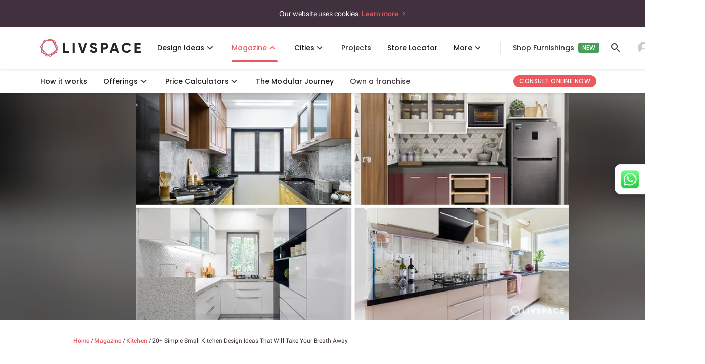

--- FILE ---
content_type: text/html; charset=utf-8
request_url: https://www.livspace.com/in/magazine/kitchen-design-for-small-space
body_size: 80964
content:
<!doctype html><html data-n-head-ssr lang="en" data-n-head="%7B%22lang%22:%7B%22ssr%22:%22en%22%7D%7D"><!-- 
     _     _                                
    | |   (_)                               
    | |    ___   _____ _ __   __ _  ___ ___ 
    | |   | \ \ / / __| '_ \ / _` |/ __/ _ \
    | |___| |\ V /\__ \ |_) | (_| | (_|  __/
    \_____/_| \_/ |___/ .__/ \__,_|\___\___|
                      | |                   
                      |_|                   
    “Hi there. We see you have come looking for some code.
    Check out more about our engineering here: https://www.livspace.io
    And yes, we are hiring!

  --><head ><title>20+ Small Kitchen Design Ideas For Limited Spaces To Inspire</title><meta data-n-head="ssr" data-hid="robots" name="robots" content="index,follow"><meta data-n-head="ssr" data-hid="viewport" name="viewport" content="width=device-width, initial-scale=1"><meta data-n-head="ssr" data-hid="p:domain_verify" name="p:domain_verify" content="ad00a583c5bc542e518d3a11c6857226"><meta data-n-head="ssr" data-hid="facebook-domain-verification" name="facebook-domain-verification" content="hqojjjdxlnbnq8z9nr8x7kj8zdvyt4"><meta data-n-head="ssr" data-hid="http-equiv" http-equiv="Accept-CH" content="DPR, Viewport-Width, Width, Save-Data"><meta data-n-head="ssr" data-hid="og:title" name="og:title" content="20+ Simple Small Kitchen Design Ideas That Will Take Your Breath Away"><meta data-n-head="ssr" data-hid="description" name="description" content="Small kitchen design ideas can come alive with great design and colour. Check out our collection of designs for kitchens with limited space."><meta data-n-head="ssr" data-hid="og:locale" property="og:locale" content="en_IN"><meta data-n-head="ssr" data-hid="og:type" property="og:type" content="article"><meta data-n-head="ssr" data-hid="og:description" property="og:description" content="Small kitchen design ideas can come alive with great design and colour. Check out our collection of designs for kitchens with limited space."><meta data-n-head="ssr" data-hid="og:site_name" property="og:site_name" content="Livspace Magazine"><meta data-n-head="ssr" property="og:image" content="https://images.livspace-cdn.com/plain/https://jumanji.livspace-cdn.com/magazine/wp-content/uploads/sites/2/2018/06/09162200/simple-design-for-kitchen.jpg"><meta data-n-head="ssr" property="og:image:secure_url" content="https://images.livspace-cdn.com/plain/https://jumanji.livspace-cdn.com/magazine/wp-content/uploads/sites/2/2018/06/09162200/simple-design-for-kitchen.jpg"><meta data-n-head="ssr" property="og:image:width" content="1200"><meta data-n-head="ssr" property="og:image:height" content="630"><meta data-n-head="ssr" name="twitter:card" content="summary_large_image"><meta data-n-head="ssr" name="og:url" content="https://www.livspace.com/in/magazine/kitchen-design-for-small-space"><meta data-n-head="ssr" name="twitter:description" content="Small kitchen design ideas can come alive with great design and colour. Check out our collection of designs for kitchens with limited space." data-hid="twitter:description"><meta data-n-head="ssr" name="twitter:title" content="20+ Simple Small Kitchen Design Ideas That Will Take Your Breath Away" data-hid="twitter:title"><meta data-n-head="ssr" name="twitter:image" content="https://images.livspace-cdn.com/plain/https://jumanji.livspace-cdn.com/magazine/wp-content/uploads/sites/2/2018/06/09162200/simple-design-for-kitchen.jpg" data-hid="twitter:image"><meta data-n-head="ssr" data-hid="fb:app_id" property="fb:app_id" content="638936822863005"><link data-n-head="ssr" rel="preconnect" href="https://images.livspace-cdn.com" crossorigin="crossorigin"><link data-n-head="ssr" rel="preconnect" href="https://d3ai42rl8fy79o.cloudfront.net" crossorigin="crossorigin"><link data-n-head="ssr" data-hid="icon" rel="icon" type="image/x-icon" href="https://images.livspace-cdn.com/plain/https://d3gq2merok8n5r.cloudfront.net/favicon-1698399436-GNSvJ/livspace-1698399468-wKrZZ.ico"><link data-n-head="ssr" rel="apple-touch-icon-precomposed" href="https://images.livspace-cdn.com/plain/https://d3gq2merok8n5r.cloudfront.net/icons-1649318316-fdhoh/apple-touch-icon-57-precomposed-1-1649318337-PirKE.png"><link data-n-head="ssr" rel="apple-touch-icon-precomposed" sizes="144x144" href="https://images.livspace-cdn.com/plain/https://d3gq2merok8n5r.cloudfront.net/icons-1649318316-fdhoh/apple-touch-icon-144-precomposed-1649318340-bjRPq.png"><link data-n-head="ssr" rel="apple-touch-icon-precomposed" sizes="114x114" href="https://images.livspace-cdn.com/plain/https://d3gq2merok8n5r.cloudfront.net/icons-1649318316-fdhoh/apple-touch-icon-114-precomposed-1649318339-UUgWf.png"><link data-n-head="ssr" rel="apple-touch-icon-precomposed" sizes="72x72" href="https://images.livspace-cdn.com/plain/https://d3gq2merok8n5r.cloudfront.net/icons-1649318316-fdhoh/apple-touch-icon-72-precomposed-1649318338-czNXA.png"><link data-n-head="ssr" rel="preconnect" href="http://cdn12.lemnisk.co"><link data-n-head="ssr" rel="preconnect" href="https://mu-pl.lemnisk.co"><link data-n-head="ssr" rel="preconnect" href="https://cdn.rudderlabs.com"><link data-n-head="ssr" rel="preconnect" href="https://api.rudderlabs.com"><link data-n-head="ssr" rel="preconnect" href="https://bikapi.bikayi.app"><link data-n-head="ssr" rel="preconnect" href="https://app.engati.com"><link data-n-head="ssr" rel="preconnect" href="https://www.googletagmanager.com"><link data-n-head="ssr" rel="preconnect" href="https://fonts.googleapis.com"><link data-n-head="ssr" rel="preconnect" href="https://fonts.gstatic.com" crossorigin="crossorigin"><link data-n-head="ssr" rel="stylesheet" href="https://fonts.googleapis.com/css2?family=Poppins:wght@100;400;500;600;700&amp;display=swap"><link data-n-head="ssr" data-hid="canonical" rel="canonical" href="https://www.livspace.com/in/magazine/kitchen-design-for-small-space"><link data-n-head="ssr" rel="preconnect" href="https://jumanji.livspace-cdn.com" crossorigin="crossorigin"><link data-n-head="ssr" rel="preload" as="image" href="https://images.livspace-cdn.com/plain/https://jumanji.livspace-cdn.com/magazine/wp-content/uploads/sites/2/2018/06/09162200/simple-design-for-kitchen.jpg" fetchPriority="high" imagesrcset="https://images.livspace-cdn.com/w:400/h:630/plain/https://jumanji.livspace-cdn.com/magazine/wp-content/uploads/sites/2/2018/06/09162200/simple-design-for-kitchen.jpg 400w, https://images.livspace-cdn.com/w:768/h:630/plain/https://jumanji.livspace-cdn.com/magazine/wp-content/uploads/sites/2/2018/06/09162200/simple-design-for-kitchen.jpg 768w, https://images.livspace-cdn.com/w:1024/h:630/plain/https://jumanji.livspace-cdn.com/magazine/wp-content/uploads/sites/2/2018/06/09162200/simple-design-for-kitchen.jpg 1024w, https://images.livspace-cdn.com/w:1280/h:630/plain/https://jumanji.livspace-cdn.com/magazine/wp-content/uploads/sites/2/2018/06/09162200/simple-design-for-kitchen.jpg 1280w, https://images.livspace-cdn.com/w:1366/h:630/plain/https://jumanji.livspace-cdn.com/magazine/wp-content/uploads/sites/2/2018/06/09162200/simple-design-for-kitchen.jpg 1366w, https://images.livspace-cdn.com/w:1440/h:630/plain/https://jumanji.livspace-cdn.com/magazine/wp-content/uploads/sites/2/2018/06/09162200/simple-design-for-kitchen.jpg 1440w, https://images.livspace-cdn.com/w:1600/h:630/plain/https://jumanji.livspace-cdn.com/magazine/wp-content/uploads/sites/2/2018/06/09162200/simple-design-for-kitchen.jpg 1600w, https://images.livspace-cdn.com/w:1920/h:630/plain/https://jumanji.livspace-cdn.com/magazine/wp-content/uploads/sites/2/2018/06/09162200/simple-design-for-kitchen.jpg 1920w, https://images.livspace-cdn.com/w:2048/h:630/plain/https://jumanji.livspace-cdn.com/magazine/wp-content/uploads/sites/2/2018/06/09162200/simple-design-for-kitchen.jpg 2048w, https://images.livspace-cdn.com/w:2880/h:630/plain/https://jumanji.livspace-cdn.com/magazine/wp-content/uploads/sites/2/2018/06/09162200/simple-design-for-kitchen.jpg 2880w" imagesizes="50vw"><link data-n-head="ssr" href="https://cdn.quilljs.com" rel="preconnect"><link data-n-head="ssr" href="https://cdn.quilljs.com" rel="preconnect"><link data-n-head="ssr" href="https://cdn.quilljs.com" rel="preconnect"><link data-n-head="ssr" href="https://cdn.quilljs.com" rel="preconnect"><script data-n-head="ssr" type="application/ld+json">{"@context":"https://schema.org","@graph":[{"@graph":[{"image":{"@id":"https://www.livspace.com/in/magazine/#logo"},"@type":"Organization","name":"Livspace","logo":{"contentUrl":"https://jumanji.livspace-cdn.com/magazine/wp-content/uploads/sites/2/2020/02/27145116/logo_livspace.png","@type":"ImageObject","width":"1220","inLanguage":"en-US","caption":"Livspace","@id":"https://www.livspace.com/in/magazine/#logo","url":"https://jumanji.livspace-cdn.com/magazine/wp-content/uploads/sites/2/2020/02/27145116/logo_livspace.png","height":"264"},"@id":"https://www.livspace.com/in/magazine/#organization","url":"https://www.livspace.com/in/magazine/","sameAs":[]},{"@type":"WebSite","potentialAction":[{"query-input":"required name=search_term_string","@type":"SearchAction","target":{"@type":"EntryPoint","urlTemplate":"https://www.livspace.com/in/magazine/?s={search_term_string}"}}],"name":"Magazine India","description":"Livspace India Magazine","publisher":{"@id":"https://www.livspace.com/in/magazine/#organization"},"inLanguage":"en-US","@id":"https://www.livspace.com/in/magazine/#website","url":"https://www.livspace.com/in/magazine/"},{"contentUrl":"https://jumanji.livspace-cdn.com/magazine/wp-content/uploads/sites/2/2018/06/09162200/simple-design-for-kitchen.jpg","@type":"ImageObject","width":"1200","inLanguage":"en-US","caption":"simple-design-for-kitchen","@id":"https://www.livspace.com/in/magazine/kitchen-design-for-small-space/#primaryimage","url":"https://jumanji.livspace-cdn.com/magazine/wp-content/uploads/sites/2/2018/06/09162200/simple-design-for-kitchen.jpg","height":"630"},{"datePublished":"2024-08-01T01:30:00+00:00","primaryImageOfPage":{"@id":"https://www.livspace.com/in/magazine/kitchen-design-for-small-space/#primaryimage"},"breadcrumb":{"@id":"https://www.livspace.com/in/magazine/kitchen-design-for-small-space/#breadcrumb"},"@type":"WebPage","potentialAction":[{"@type":"ReadAction","target":["https://www.livspace.com/in/magazine/kitchen-design-for-small-space/"]}],"name":"20+ Small Kitchen Design Ideas For Limited Spaces To Inspire","description":"Small kitchen design ideas can come alive with great design and colour. Check out our collection of designs for kitchens with limited space.","inLanguage":"en-US","dateModified":"2025-05-22T11:05:54+00:00","@id":"https://www.livspace.com/in/magazine/kitchen-design-for-small-space/#webpage","isPartOf":{"@id":"https://www.livspace.com/in/magazine/#website"},"url":"https://www.livspace.com/in/magazine/kitchen-design-for-small-space/"},{"itemListElement":[{"item":"https://www.livspace.com/in/magazine/","@type":"ListItem","name":"Home","position":"1"},{"@type":"ListItem","name":"20+ Simple Small Kitchen Design Ideas That Will Take Your Breath Away","position":"2"}],"@type":"BreadcrumbList","@id":"https://www.livspace.com/in/magazine/kitchen-design-for-small-space/#breadcrumb"},{"image":{"@id":"https://www.livspace.com/in/magazine/kitchen-design-for-small-space/#primaryimage"},"wordCount":"2336","keywords":["gallery","interior design","kitchen design","looks","modular kitchens","small kitchens"],"@type":"Article","author":{"@id":"https://www.livspace.com/in/magazine/#/schema/person/d0bd9323d3f7795d3881a372fb880625"},"inLanguage":"en-US","dateModified":"2025-05-22T11:05:54+00:00","isPartOf":{"@id":"https://www.livspace.com/in/magazine/kitchen-design-for-small-space/#webpage"},"mainEntityOfPage":{"@id":"https://www.livspace.com/in/magazine/kitchen-design-for-small-space/#webpage"},"commentCount":"3","datePublished":"2024-08-01T01:30:00+00:00","potentialAction":[{"@type":"CommentAction","name":"Comment","target":["https://www.livspace.com/in/magazine/kitchen-design-for-small-space/#respond"]}],"publisher":{"@id":"https://www.livspace.com/in/magazine/#organization"},"@id":"https://www.livspace.com/in/magazine/kitchen-design-for-small-space/#article","headline":"20+ Simple Small Kitchen Design Ideas That Will Take Your Breath Away","articleSection":["Kitchen"],"thumbnailUrl":"https://jumanji.livspace-cdn.com/magazine/wp-content/uploads/sites/2/2018/06/09162200/simple-design-for-kitchen.jpg"},{"image":{"contentUrl":"https://secure.gravatar.com/avatar/606efa19ff33b5c8eabc527d0e2526c5?s=96&d=mm&r=g","@type":"ImageObject","inLanguage":"en-US","caption":"Livspace Editorial Team","@id":"https://www.livspace.com/in/magazine/#personlogo","url":"https://secure.gravatar.com/avatar/606efa19ff33b5c8eabc527d0e2526c5?s=96&d=mm&r=g"},"@type":"Person","name":"Livspace Editorial Team","@id":"https://www.livspace.com/in/magazine/#/schema/person/d0bd9323d3f7795d3881a372fb880625","url":"https://www.livspace.com/in/magazine/author/ls/"}],"@context":"https://schema.org"}]}</script><script data-n-head="ssr" data-hid="breadCrumbSchema" type="application/ld+json">{"@context":"https://schema.org","@type":"BreadcrumbList","itemListElement":[{"@type":"ListItem","position":1,"name":"Home","item":"https://www.livspace.com/in"},{"@type":"ListItem","position":2,"name":"Magazine","item":"https://www.livspace.com/in/magazine"},{"@type":"ListItem","position":3,"name":"Kitchen","item":"https://www.livspace.com/in/magazine/category/kitchen"},{"@type":"ListItem","position":4,"name":"20+ Simple Small Kitchen Design Ideas That Will Take Your Breath Away","item":"https://www.livspace.com/in/magazine/kitchen-design-for-small-space"}]}</script><script data-n-head="ssr" data-hid="faqSchema" type="application/ld+json">{"@context":"https://schema.org","@type":"FAQPage","name":"FAQs","mainEntity":[{"@type":"Question","name":"What are the basics of kitchen design?","acceptedAnswer":{"@type":"Answer","text":"<p>The basics of kitchen design include an efficient layout, like the work triangle (sink, stove, fridge), and smart storage solutions. Good lighting, ventilation, and durable materials are also key to a functional and stylish space.</p>"}},{"@type":"Question","name":"What questions to ask a kitchen designer?","acceptedAnswer":{"@type":"Answer","text":"<p>Ask your kitchen designer about layout options, storage solutions, and how they’ll tailor the design to your lifestyle. Also inquire about materials, timelines, and budget flexibility to ensure a smooth renovation process.</p>"}},{"@type":"Question","name":"How to choose a kitchen layout?","acceptedAnswer":{"@type":"Answer","text":"<p>Choose a kitchen layout based on your space, workflow needs, and how often you cook or entertain. Popular options like L-shaped, U-shaped, or island kitchens each offer unique advantages in function and flow.</p>"}},{"@type":"Question","name":"How can I improve my kitchen design?","acceptedAnswer":{"@type":"Answer","text":"<p>Improve your kitchen design by maximising storage with smart cabinetry and using layered lighting for better ambience and function. Updating finishes, adding a backsplash, or introducing an island can also elevate both style and usability.</p>"}}]}</script><link rel="preload" href="/_nuxt/fonts/Roboto400.cfba023.woff2" as="font" type="font/woff2" crossorigin><link rel="preload" href="/_nuxt/fonts/Roboto400i.08055fc.woff2" as="font" type="font/woff2" crossorigin><link rel="preload" href="/_nuxt/fonts/Roboto500.a1ae852.woff2" as="font" type="font/woff2" crossorigin><link rel="preload" href="/_nuxt/fonts/material_icon_outlined.6f420cf.woff2" as="font" type="font/woff2" crossorigin><style data-vue-ssr-id="38dfa7e4:0 f52d43e0:0 3eafcff0:0 764a8a6c:0 3191d5ad:0 5d8aef32:0 cafdbc5c:0 1b6255ea:0 e72ca8cc:0 5a29293a:0 3b27cac6:0 14e19622:0 49ddeda4:0 634c6822:0 5950e281:0 4f530124:0 21b7556c:0 40266c10:0 575bb81c:0 20f43a37:0 5529c7ba:0 2d842bc0:0 17227332:0 4b3705da:0 6e37cb0a:0 7140cff8:0 42eeb58d:0 2dd838fc:0 fb03f110:0 4e9cbc26:0 25c0519a:0 2df0e7b2:0 57f9e943:0 42677ed0:0 7f5912d2:0">/*! normalize.css v8.0.1 | MIT License | github.com/necolas/normalize.css */html{line-height:1.15;-webkit-text-size-adjust:100%}body{margin:0}main{display:block}h1{font-size:2em;margin:.67em 0}hr{box-sizing:content-box;height:0;overflow:visible}pre{font-family:monospace,monospace;font-size:1em}a{background-color:transparent}b{font-weight:bolder}code{font-family:monospace,monospace;font-size:1em}small{font-size:80%}sub{font-size:75%;line-height:0;position:relative;vertical-align:baseline;bottom:-.25em}img{border-style:none}button,input,select,textarea{font-family:inherit;font-size:100%;line-height:1.15;margin:0}button,input{overflow:visible}button,select{text-transform:none}[type=button],[type=reset],[type=submit],button{-webkit-appearance:button}[type=button]::-moz-focus-inner,[type=reset]::-moz-focus-inner,[type=submit]::-moz-focus-inner,button::-moz-focus-inner{border-style:none;padding:0}[type=button]:-moz-focusring,[type=reset]:-moz-focusring,[type=submit]:-moz-focusring,button:-moz-focusring{outline:1px dotted ButtonText}progress{vertical-align:baseline}textarea{overflow:auto}[type=checkbox],[type=radio]{box-sizing:border-box;padding:0}[type=number]::-webkit-inner-spin-button,[type=number]::-webkit-outer-spin-button{height:auto}[type=search]{-webkit-appearance:textfield;outline-offset:-2px}[type=search]::-webkit-search-decoration{-webkit-appearance:none}::-webkit-file-upload-button{-webkit-appearance:button;font:inherit}details{display:block}summary{display:list-item}[hidden],template{display:none}figure,h1,h2,h3,h4,h5,h6,hr,p,pre{margin:0}button{background-color:transparent;background-image:none}button:focus{outline:1px dotted;outline:5px auto -webkit-focus-ring-color}ol,ul{list-style:none;margin:0;padding:0}html{font-family:system-ui,-apple-system,Segoe UI,Roboto,Ubuntu,Cantarell,Noto Sans,sans-serif,BlinkMacSystemFont,"Segoe UI","Helvetica Neue",Arial,"Noto Sans","Apple Color Emoji","Segoe UI Emoji","Segoe UI Symbol","Noto Color Emoji";line-height:1.5}*,:after,:before{box-sizing:border-box;border:0 solid}hr{border-top-width:1px}img{border-style:solid}textarea{resize:vertical}input::-moz-placeholder,textarea::-moz-placeholder{color:#a0aec0}input:-ms-input-placeholder,textarea:-ms-input-placeholder{color:#a0aec0}input::placeholder,textarea::placeholder{color:#a0aec0}[role=button],button{cursor:pointer}table{border-collapse:collapse}h1,h2,h3,h4,h5,h6{font-size:inherit;font-weight:inherit}a{color:inherit;text-decoration:inherit}button,input,select,textarea{padding:0;line-height:inherit;color:inherit}code,pre{font-family:Menlo,Monaco,Consolas,"Liberation Mono","Courier New",monospace}canvas,embed,iframe,img,object,svg,video{display:block;vertical-align:middle}img,video{max-width:100%;height:auto}.container{width:100%}@media (min-width:640px){.container{max-width:640px}}@media (min-width:768px){.container{max-width:768px}}@media (min-width:1024px){.container{max-width:1024px}}@media (min-width:1280px){.container{max-width:1280px}}.bg-black{--bg-opacity:1;background-color:#000;background-color:rgba(0,0,0,var(--bg-opacity))}.bg-primary{--bg-opacity:1;background-color:#f5f4f5;background-color:rgba(245,244,245,var(--bg-opacity))}.bg-opacity-50{--bg-opacity:0.5}.bg-no-repeat{background-repeat:no-repeat}.bg-cover{background-size:cover}.bg-contain{background-size:contain}.border-separate{border-collapse:separate}.border-primary{--border-opacity:1;border-color:#eceaeb;border-color:rgba(236,234,235,var(--border-opacity))}.border-white{--border-opacity:1;border-color:#fff;border-color:rgba(255,255,255,var(--border-opacity))}.rounded-none{border-radius:0}.rounded-sm{border-radius:.125rem}.rounded{border-radius:.25rem}.rounded-md{border-radius:.375rem}.rounded-lg{border-radius:.5rem}.rounded-xl{border-radius:.75rem}.rounded-2xl{border-radius:1rem}.rounded-3xl{border-radius:1.5rem}.rounded-full{border-radius:9999px}.rounded-t{border-top-right-radius:.25rem}.rounded-l,.rounded-t{border-top-left-radius:.25rem}.rounded-l{border-bottom-left-radius:.25rem}.rounded-t-md{border-top-left-radius:.375rem;border-top-right-radius:.375rem}.rounded-t-lg{border-top-left-radius:.5rem;border-top-right-radius:.5rem}.rounded-b-lg{border-bottom-right-radius:.5rem;border-bottom-left-radius:.5rem}.rounded-t-xl{border-top-left-radius:.75rem;border-top-right-radius:.75rem}.rounded-b-xl{border-bottom-right-radius:.75rem}.rounded-b-xl,.rounded-l-xl{border-bottom-left-radius:.75rem}.rounded-l-xl{border-top-left-radius:.75rem}.rounded-t-2xl{border-top-left-radius:1rem;border-top-right-radius:1rem}.rounded-l-2xl{border-top-left-radius:1rem;border-bottom-left-radius:1rem}.rounded-t-3xl{border-top-left-radius:1.5rem;border-top-right-radius:1.5rem}.rounded-br{border-bottom-right-radius:.25rem}.rounded-tr-xl{border-top-right-radius:.75rem}.rounded-br-xl{border-bottom-right-radius:.75rem}.border-solid{border-style:solid}.border-2{border-width:2px}.border{border-width:1px}.border-b-2{border-bottom-width:2px}.border-t{border-top-width:1px}.border-b{border-bottom-width:1px}.box-content{box-sizing:content-box}.cursor-pointer{cursor:pointer}.cursor-not-allowed{cursor:not-allowed}.block{display:block}.inline-block{display:inline-block}.inline{display:inline}.flex{display:flex}.inline-flex{display:inline-flex}.table{display:table}.table-cell{display:table-cell}.grid{display:grid}.contents{display:contents}.hidden{display:none}.flex-row{flex-direction:row}.flex-row-reverse{flex-direction:row-reverse}.flex-col{flex-direction:column}.flex-col-reverse{flex-direction:column-reverse}.flex-wrap{flex-wrap:wrap}.items-start{align-items:flex-start}.items-end{align-items:flex-end}.items-center{align-items:center}.items-baseline{align-items:baseline}.self-start{align-self:flex-start}.self-end{align-self:flex-end}.self-center{align-self:center}.justify-items-center{justify-items:center}.justify-start{justify-content:flex-start}.justify-end{justify-content:flex-end}.justify-center{justify-content:center}.justify-between{justify-content:space-between}.justify-around{justify-content:space-around}.justify-self-end{justify-self:end}.justify-self-center{justify-self:center}.flex-1{flex:1 1 0%}.flex-grow-0{flex-grow:0}.flex-grow{flex-grow:1}.flex-shrink-0{flex-shrink:0}.flex-shrink{flex-shrink:1}.float-right{float:right}.float-left{float:left}.clearfix:after{content:"";display:table;clear:both}.font-normal{font-weight:400}.font-medium{font-weight:500}.font-semibold{font-weight:600}.font-bold{font-weight:700}.h-3{height:.75rem}.h-5{height:1.25rem}.h-6{height:1.5rem}.h-8{height:2rem}.h-20{height:5rem}.h-auto{height:auto}.h-full{height:100%}.h-screen{height:100vh}.text-xs{font-size:.75rem}.text-base{font-size:1rem}.text-xl{font-size:1.25rem}.text-2xl{font-size:1.5rem}.text-3xl{font-size:1.875rem}.leading-4{line-height:1rem}.leading-7{line-height:1.75rem}.list-disc{list-style-type:disc}.m-0{margin:0}.m-1{margin:.25rem}.m-5{margin:1.25rem}.m-auto{margin:auto}.mx-0{margin-left:0;margin-right:0}.my-1{margin-top:.25rem;margin-bottom:.25rem}.mx-1{margin-left:.25rem;margin-right:.25rem}.my-2{margin-top:.5rem;margin-bottom:.5rem}.my-3{margin-top:.75rem;margin-bottom:.75rem}.mx-3{margin-left:.75rem;margin-right:.75rem}.my-4{margin-top:1rem;margin-bottom:1rem}.mx-4{margin-left:1rem;margin-right:1rem}.my-5{margin-top:1.25rem;margin-bottom:1.25rem}.mx-5{margin-left:1.25rem;margin-right:1.25rem}.my-6{margin-top:1.5rem;margin-bottom:1.5rem}.mx-6{margin-left:1.5rem;margin-right:1.5rem}.my-8{margin-top:2rem;margin-bottom:2rem}.my-10{margin-top:2.5rem;margin-bottom:2.5rem}.mx-10{margin-left:2.5rem;margin-right:2.5rem}.my-12{margin-top:3rem;margin-bottom:3rem}.mx-auto{margin-left:auto;margin-right:auto}.-mx-2{margin-left:-.5rem;margin-right:-.5rem}.-mx-3{margin-left:-.75rem;margin-right:-.75rem}.-mx-4{margin-left:-1rem;margin-right:-1rem}.-mx-6{margin-left:-1.5rem;margin-right:-1.5rem}.mb-0{margin-bottom:0}.mt-1{margin-top:.25rem}.mr-1{margin-right:.25rem}.mb-1{margin-bottom:.25rem}.ml-1{margin-left:.25rem}.mt-2{margin-top:.5rem}.mr-2{margin-right:.5rem}.mb-2{margin-bottom:.5rem}.ml-2{margin-left:.5rem}.mt-3{margin-top:.75rem}.mr-3{margin-right:.75rem}.mb-3{margin-bottom:.75rem}.ml-3{margin-left:.75rem}.mt-4{margin-top:1rem}.mr-4{margin-right:1rem}.mb-4{margin-bottom:1rem}.ml-4{margin-left:1rem}.mt-5{margin-top:1.25rem}.mr-5{margin-right:1.25rem}.mb-5{margin-bottom:1.25rem}.ml-5{margin-left:1.25rem}.mt-6{margin-top:1.5rem}.mr-6{margin-right:1.5rem}.mb-6{margin-bottom:1.5rem}.ml-6{margin-left:1.5rem}.mt-8{margin-top:2rem}.mr-8{margin-right:2rem}.mb-8{margin-bottom:2rem}.ml-8{margin-left:2rem}.mt-10{margin-top:2.5rem}.mb-10{margin-bottom:2.5rem}.ml-10{margin-left:2.5rem}.mt-12{margin-top:3rem}.mr-12{margin-right:3rem}.ml-12{margin-left:3rem}.mt-16{margin-top:4rem}.mb-16{margin-bottom:4rem}.mt-20{margin-top:5rem}.mb-20{margin-bottom:5rem}.-mt-1{margin-top:-.25rem}.-ml-1{margin-left:-.25rem}.-mt-2{margin-top:-.5rem}.-mr-2{margin-right:-.5rem}.-mt-3{margin-top:-.75rem}.-mt-4{margin-top:-1rem}.-mt-8{margin-top:-2rem}.-ml-24{margin-left:-6rem}.max-h-full{max-height:100%}.max-w-full{max-width:100%}.min-h-screen{min-height:100vh}.object-cover{-o-object-fit:cover;object-fit:cover}.object-center{-o-object-position:center;object-position:center}.opacity-0{opacity:0}.opacity-100{opacity:1}.overflow-hidden{overflow:hidden}.overflow-visible{overflow:visible}.overflow-scroll{overflow:scroll}.overflow-x-auto{overflow-x:auto}.overflow-y-auto{overflow-y:auto}.overflow-y-hidden{overflow-y:hidden}.overflow-x-scroll{overflow-x:scroll}.overflow-y-scroll{overflow-y:scroll}.p-0{padding:0}.p-1{padding:.25rem}.p-2{padding:.5rem}.p-3{padding:.75rem}.p-4{padding:1rem}.p-5{padding:1.25rem}.p-6{padding:1.5rem}.p-10{padding:2.5rem}.py-1{padding-top:.25rem;padding-bottom:.25rem}.py-2{padding-top:.5rem;padding-bottom:.5rem}.px-2{padding-left:.5rem;padding-right:.5rem}.py-3{padding-top:.75rem;padding-bottom:.75rem}.px-3{padding-left:.75rem;padding-right:.75rem}.py-4{padding-top:1rem;padding-bottom:1rem}.px-4{padding-left:1rem;padding-right:1rem}.py-5{padding-top:1.25rem;padding-bottom:1.25rem}.px-5{padding-left:1.25rem;padding-right:1.25rem}.py-6{padding-top:1.5rem;padding-bottom:1.5rem}.px-6{padding-left:1.5rem;padding-right:1.5rem}.py-8{padding-top:2rem;padding-bottom:2rem}.px-8{padding-left:2rem;padding-right:2rem}.py-10{padding-top:2.5rem;padding-bottom:2.5rem}.px-10{padding-left:2.5rem;padding-right:2.5rem}.py-12{padding-top:3rem;padding-bottom:3rem}.py-16{padding-top:4rem;padding-bottom:4rem}.py-20{padding-top:5rem;padding-bottom:5rem}.px-20{padding-left:5rem;padding-right:5rem}.pt-0{padding-top:0}.pb-0{padding-bottom:0}.pl-0{padding-left:0}.pt-1{padding-top:.25rem}.pr-1{padding-right:.25rem}.pb-1{padding-bottom:.25rem}.pt-2{padding-top:.5rem}.pr-2{padding-right:.5rem}.pb-2{padding-bottom:.5rem}.pl-2{padding-left:.5rem}.pt-3{padding-top:.75rem}.pr-3{padding-right:.75rem}.pb-3{padding-bottom:.75rem}.pl-3{padding-left:.75rem}.pt-4{padding-top:1rem}.pr-4{padding-right:1rem}.pb-4{padding-bottom:1rem}.pl-4{padding-left:1rem}.pt-5{padding-top:1.25rem}.pr-5{padding-right:1.25rem}.pb-5{padding-bottom:1.25rem}.pl-5{padding-left:1.25rem}.pt-6{padding-top:1.5rem}.pr-6{padding-right:1.5rem}.pb-6{padding-bottom:1.5rem}.pl-6{padding-left:1.5rem}.pt-8{padding-top:2rem}.pr-8{padding-right:2rem}.pb-8{padding-bottom:2rem}.pt-10{padding-top:2.5rem}.pr-10{padding-right:2.5rem}.pb-10{padding-bottom:2.5rem}.pl-10{padding-left:2.5rem}.pb-12{padding-bottom:3rem}.pt-16{padding-top:4rem}.pb-16{padding-bottom:4rem}.pt-20{padding-top:5rem}.pb-20{padding-bottom:5rem}.pt-24{padding-top:6rem}.pl-24{padding-left:6rem}.pt-32{padding-top:8rem}.pb-32{padding-bottom:8rem}.pb-40{padding-bottom:10rem}.pointer-events-none{pointer-events:none}.static{position:static}.fixed{position:fixed}.absolute{position:absolute}.relative{position:relative}.sticky{position:-webkit-sticky;position:sticky}.inset-0{top:0;right:0;bottom:0;left:0}.top-0{top:0}.right-0{right:0}.bottom-0{bottom:0}.left-0{left:0}.top-5{top:5%}.right-5{right:5%}.left-5{left:5%}.left-16{left:-1rem}.top-22{top:22%}.left-24{left:-1.5rem}.top-50{top:50%}.left-50{left:50%}.resize{resize:both}.shadow{box-shadow:0 1px 3px 0 rgba(0,0,0,.1),0 1px 2px 0 rgba(0,0,0,.06)}.shadow-md{box-shadow:0 4px 6px -1px rgba(0,0,0,.1),0 2px 4px -1px rgba(0,0,0,.06)}.text-left{text-align:left}.text-center{text-align:center}.text-right{text-align:right}.text-white{--text-opacity:1;color:#fff;color:rgba(255,255,255,var(--text-opacity))}.italic{font-style:italic}.uppercase{text-transform:uppercase}.lowercase{text-transform:lowercase}.capitalize{text-transform:capitalize}.underline{text-decoration:underline}.line-through{text-decoration:line-through}.no-underline{text-decoration:none}.antialiased{-webkit-font-smoothing:antialiased;-moz-osx-font-smoothing:grayscale}.align-middle{vertical-align:middle}.visible{visibility:visible}.invisible{visibility:hidden}.truncate,.whitespace-no-wrap{white-space:nowrap}.truncate{overflow:hidden;text-overflow:ellipsis}.w-3{width:.75rem}.w-5{width:1.25rem}.w-6{width:1.5rem}.w-8{width:2rem}.w-20{width:5rem}.w-auto{width:auto}.w-1\/2{width:50%}.w-3\/5{width:60%}.w-4\/5{width:80%}.w-4\/12{width:33.333333%}.w-6\/12{width:50%}.w-full{width:100%}.z-10{z-index:10}.z-20{z-index:20}.z-40{z-index:40}.z-50{z-index:50}.gap-1{grid-gap:.25rem;gap:.25rem}.gap-2{grid-gap:.5rem;gap:.5rem}.gap-3{grid-gap:.75rem;gap:.75rem}.gap-4{grid-gap:1rem;gap:1rem}.gap-5{grid-gap:1.25rem;gap:1.25rem}.gap-6{grid-gap:1.5rem;gap:1.5rem}.gap-8{grid-gap:2rem;gap:2rem}.gap-10{grid-gap:2.5rem;gap:2.5rem}.gap-12{grid-gap:3rem;gap:3rem}.gap-16{grid-gap:4rem;gap:4rem}.gap-20{grid-gap:5rem;gap:5rem}.gap-x-2{grid-column-gap:.5rem;-moz-column-gap:.5rem;column-gap:.5rem}.gap-x-6{grid-column-gap:1.5rem;-moz-column-gap:1.5rem;column-gap:1.5rem}.gap-y-2{grid-row-gap:.5rem;row-gap:.5rem}.gap-y-4{grid-row-gap:1rem;row-gap:1rem}.gap-y-5{grid-row-gap:1.25rem;row-gap:1.25rem}.gap-y-8{grid-row-gap:2rem;row-gap:2rem}.grid-flow-col{grid-auto-flow:column}.grid-cols-1{grid-template-columns:repeat(1,minmax(0,1fr))}.grid-cols-2{grid-template-columns:repeat(2,minmax(0,1fr))}.grid-cols-3{grid-template-columns:repeat(3,minmax(0,1fr))}.grid-cols-4{grid-template-columns:repeat(4,minmax(0,1fr))}.grid-cols-12{grid-template-columns:repeat(12,minmax(0,1fr))}.col-span-1{grid-column:span 1/span 1}.col-span-2{grid-column:span 2/span 2}.col-span-4{grid-column:span 4/span 4}.col-span-5{grid-column:span 5/span 5}.col-span-6{grid-column:span 6/span 6}.col-span-7{grid-column:span 7/span 7}.col-span-8{grid-column:span 8/span 8}.col-span-12{grid-column:span 12/span 12}.col-start-1{grid-column-start:1}.col-start-5{grid-column-start:5}.col-start-6{grid-column-start:6}.col-start-8{grid-column-start:8}.col-end-5{grid-column-end:5}.col-end-6{grid-column-end:6}.col-end-8{grid-column-end:8}.col-end-13{grid-column-end:13}.transform{--transform-translate-x:0;--transform-translate-y:0;--transform-rotate:0;--transform-skew-x:0;--transform-skew-y:0;--transform-scale-x:1;--transform-scale-y:1;transform:translateX(var(--transform-translate-x)) translateY(var(--transform-translate-y)) rotate(var(--transform-rotate)) skewX(var(--transform-skew-x)) skewY(var(--transform-skew-y)) scaleX(var(--transform-scale-x)) scaleY(var(--transform-scale-y))}.rotate-180{--transform-rotate:180deg}.transition-all{transition-property:all}.transition{transition-property:background-color,border-color,color,fill,stroke,opacity,box-shadow,transform}.ease-in{transition-timing-function:cubic-bezier(.4,0,1,1)}.ease-out{transition-timing-function:cubic-bezier(0,0,.2,1)}.ease-in-out{transition-timing-function:cubic-bezier(.4,0,.2,1)}.duration-300{transition-duration:.3s}@-webkit-keyframes spin{to{transform:rotate(1turn)}}@keyframes spin{to{transform:rotate(1turn)}}@-webkit-keyframes ping{75%,to{transform:scale(2);opacity:0}}@keyframes ping{75%,to{transform:scale(2);opacity:0}}@-webkit-keyframes pulse{50%{opacity:.5}}@keyframes pulse{50%{opacity:.5}}@-webkit-keyframes bounce{0%,to{transform:translateY(-25%);-webkit-animation-timing-function:cubic-bezier(.8,0,1,1);animation-timing-function:cubic-bezier(.8,0,1,1)}50%{transform:none;-webkit-animation-timing-function:cubic-bezier(0,0,.2,1);animation-timing-function:cubic-bezier(0,0,.2,1)}}@keyframes bounce{0%,to{transform:translateY(-25%);-webkit-animation-timing-function:cubic-bezier(.8,0,1,1);animation-timing-function:cubic-bezier(.8,0,1,1)}50%{transform:none;-webkit-animation-timing-function:cubic-bezier(0,0,.2,1);animation-timing-function:cubic-bezier(0,0,.2,1)}}@media (min-width:640px){.sm\:flex{display:flex}.sm\:flex-row{flex-direction:row}.sm\:items-center{align-items:center}.sm\:justify-start{justify-content:flex-start}.sm\:mx-0{margin-left:0;margin-right:0}.sm\:mb-0{margin-bottom:0}.sm\:mb-2{margin-bottom:.5rem}.sm\:mr-3{margin-right:.75rem}.sm\:mb-4{margin-bottom:1rem}.sm\:mb-5{margin-bottom:1.25rem}.sm\:mr-8{margin-right:2rem}.sm\:mb-8{margin-bottom:2rem}.sm\:mb-10{margin-bottom:2.5rem}.sm\:-mb-3{margin-bottom:-.75rem}.sm\:px-0{padding-left:0;padding-right:0}.sm\:py-2{padding-top:.5rem;padding-bottom:.5rem}.sm\:px-3{padding-left:.75rem;padding-right:.75rem}.sm\:py-8{padding-top:2rem;padding-bottom:2rem}.sm\:px-8{padding-left:2rem;padding-right:2rem}.sm\:pt-0{padding-top:0}.sm\:pt-3{padding-top:.75rem}.sm\:pb-3{padding-bottom:.75rem}.sm\:pb-5{padding-bottom:1.25rem}.sm\:pt-8{padding-top:2rem}.sm\:text-center{text-align:center}.sm\:w-1\/2{width:50%}.sm\:w-full{width:100%}.sm\:gap-3{grid-gap:.75rem;gap:.75rem}.sm\:grid-cols-2{grid-template-columns:repeat(2,minmax(0,1fr))}.sm\:grid-cols-8{grid-template-columns:repeat(8,minmax(0,1fr))}}@media (min-width:768px){.md\:rounded-none{border-radius:0}.md\:rounded{border-radius:.25rem}.md\:rounded-md{border-radius:.375rem}.md\:rounded-2xl{border-radius:1rem}.md\:rounded-full{border-radius:9999px}.md\:border-0{border-width:0}.md\:block{display:block}.md\:inline-block{display:inline-block}.md\:flex{display:flex}.md\:grid{display:grid}.md\:hidden{display:none}.md\:flex-row{flex-direction:row}.md\:flex-row-reverse{flex-direction:row-reverse}.md\:flex-wrap{flex-wrap:wrap}.md\:items-end{align-items:flex-end}.md\:items-center{align-items:center}.md\:justify-start{justify-content:flex-start}.md\:justify-end{justify-content:flex-end}.md\:justify-center{justify-content:center}.md\:justify-between{justify-content:space-between}.md\:text-xl{font-size:1.25rem}.md\:leading-7{line-height:1.75rem}.md\:m-0{margin:0}.md\:m-auto{margin:auto}.md\:my-20{margin-top:5rem;margin-bottom:5rem}.md\:-mx-4{margin-left:-1rem;margin-right:-1rem}.md\:mt-0{margin-top:0}.md\:mr-0{margin-right:0}.md\:mb-0{margin-bottom:0}.md\:ml-0{margin-left:0}.md\:mb-1{margin-bottom:.25rem}.md\:mt-2{margin-top:.5rem}.md\:mr-2{margin-right:.5rem}.md\:mb-2{margin-bottom:.5rem}.md\:ml-2{margin-left:.5rem}.md\:mt-3{margin-top:.75rem}.md\:mr-3{margin-right:.75rem}.md\:mb-3{margin-bottom:.75rem}.md\:mt-4{margin-top:1rem}.md\:mb-4{margin-bottom:1rem}.md\:mt-5{margin-top:1.25rem}.md\:mr-5{margin-right:1.25rem}.md\:mb-5{margin-bottom:1.25rem}.md\:ml-5{margin-left:1.25rem}.md\:mt-6{margin-top:1.5rem}.md\:mr-6{margin-right:1.5rem}.md\:mb-6{margin-bottom:1.5rem}.md\:mt-8{margin-top:2rem}.md\:mr-8{margin-right:2rem}.md\:mb-8{margin-bottom:2rem}.md\:mt-10{margin-top:2.5rem}.md\:mr-10{margin-right:2.5rem}.md\:mb-10{margin-bottom:2.5rem}.md\:mt-12{margin-top:3rem}.md\:mt-16{margin-top:4rem}.md\:mb-16{margin-bottom:4rem}.md\:mt-20{margin-top:5rem}.md\:mb-20{margin-bottom:5rem}.md\:mr-24{margin-right:6rem}.md\:max-w-lg{max-width:32rem}.md\:p-0{padding:0}.md\:p-3{padding:.75rem}.md\:p-4{padding:1rem}.md\:p-5{padding:1.25rem}.md\:p-6{padding:1.5rem}.md\:p-10{padding:2.5rem}.md\:p-20{padding:5rem}.md\:px-0{padding-left:0;padding-right:0}.md\:py-2{padding-top:.5rem;padding-bottom:.5rem}.md\:py-3{padding-top:.75rem;padding-bottom:.75rem}.md\:py-4{padding-top:1rem;padding-bottom:1rem}.md\:px-4{padding-left:1rem;padding-right:1rem}.md\:py-5{padding-top:1.25rem;padding-bottom:1.25rem}.md\:px-5{padding-left:1.25rem;padding-right:1.25rem}.md\:py-6{padding-top:1.5rem;padding-bottom:1.5rem}.md\:px-6{padding-left:1.5rem;padding-right:1.5rem}.md\:py-8{padding-top:2rem;padding-bottom:2rem}.md\:px-8{padding-left:2rem;padding-right:2rem}.md\:py-10{padding-top:2.5rem;padding-bottom:2.5rem}.md\:py-16{padding-top:4rem;padding-bottom:4rem}.md\:py-20{padding-top:5rem;padding-bottom:5rem}.md\:pt-0{padding-top:0}.md\:pb-0{padding-bottom:0}.md\:pl-0{padding-left:0}.md\:pt-1{padding-top:.25rem}.md\:pb-1{padding-bottom:.25rem}.md\:pt-2{padding-top:.5rem}.md\:pr-3{padding-right:.75rem}.md\:pb-3{padding-bottom:.75rem}.md\:pl-3{padding-left:.75rem}.md\:pb-4{padding-bottom:1rem}.md\:pb-5{padding-bottom:1.25rem}.md\:pt-6{padding-top:1.5rem}.md\:pr-6{padding-right:1.5rem}.md\:pb-6{padding-bottom:1.5rem}.md\:pl-6{padding-left:1.5rem}.md\:pt-8{padding-top:2rem}.md\:pb-8{padding-bottom:2rem}.md\:pt-10{padding-top:2.5rem}.md\:pb-10{padding-bottom:2.5rem}.md\:pt-12{padding-top:3rem}.md\:pr-12{padding-right:3rem}.md\:pb-12{padding-bottom:3rem}.md\:pl-12{padding-left:3rem}.md\:pr-16{padding-right:4rem}.md\:pb-16{padding-bottom:4rem}.md\:pl-16{padding-left:4rem}.md\:pt-20{padding-top:5rem}.md\:pb-20{padding-bottom:5rem}.md\:pb-40{padding-bottom:10rem}.md\:fixed{position:fixed}.md\:absolute{position:absolute}.md\:relative{position:relative}.md\:sticky{position:-webkit-sticky;position:sticky}.md\:top-0{top:0}.md\:right-0{right:0}.md\:right-5{right:5%}.md\:top-12{top:12%}.md\:left-16{left:-1rem}.md\:text-left{text-align:left}.md\:text-center{text-align:center}.md\:whitespace-no-wrap{white-space:nowrap}.md\:w-10{width:2.5rem}.md\:w-auto{width:auto}.md\:w-1\/2{width:50%}.md\:w-1\/3{width:33.333333%}.md\:w-2\/3{width:66.666667%}.md\:w-1\/4{width:25%}.md\:w-2\/4{width:50%}.md\:w-3\/4{width:75%}.md\:w-3\/5{width:60%}.md\:w-3\/12{width:25%}.md\:w-4\/12{width:33.333333%}.md\:w-8\/12{width:66.666667%}.md\:w-9\/12{width:75%}.md\:gap-3{grid-gap:.75rem;gap:.75rem}.md\:gap-5{grid-gap:1.25rem;gap:1.25rem}.md\:gap-6{grid-gap:1.5rem;gap:1.5rem}.md\:gap-8{grid-gap:2rem;gap:2rem}.md\:gap-20{grid-gap:5rem;gap:5rem}.md\:grid-cols-2{grid-template-columns:repeat(2,minmax(0,1fr))}.md\:grid-cols-3{grid-template-columns:repeat(3,minmax(0,1fr))}.md\:grid-cols-5{grid-template-columns:repeat(5,minmax(0,1fr))}.md\:grid-cols-6{grid-template-columns:repeat(6,minmax(0,1fr))}.md\:grid-cols-10{grid-template-columns:repeat(10,minmax(0,1fr))}.md\:grid-cols-12{grid-template-columns:repeat(12,minmax(0,1fr))}.md\:col-span-3{grid-column:span 3/span 3}.md\:col-span-4{grid-column:span 4/span 4}.md\:col-span-5{grid-column:span 5/span 5}.md\:col-span-6{grid-column:span 6/span 6}.md\:col-span-7{grid-column:span 7/span 7}.md\:col-span-8{grid-column:span 8/span 8}.md\:col-span-9{grid-column:span 9/span 9}.md\:col-span-12{grid-column:span 12/span 12}.md\:col-start-1{grid-column-start:1}.md\:col-start-8{grid-column-start:8}.md\:col-end-8{grid-column-end:8}}@media (min-width:1024px){.lg\:grid{display:grid}.lg\:-mx-4{margin-left:-1rem;margin-right:-1rem}.lg\:mb-4{margin-bottom:1rem}.lg\:mt-6{margin-top:1.5rem}.lg\:mr-8{margin-right:2rem}.lg\:mt-10{margin-top:2.5rem}.lg\:mr-12{margin-right:3rem}.lg\:mt-16{margin-top:4rem}.lg\:mt-20{margin-top:5rem}.lg\:mt-32{margin-top:8rem}.lg\:p-6{padding:1.5rem}.lg\:py-0{padding-top:0;padding-bottom:0}.lg\:px-4{padding-left:1rem;padding-right:1rem}.lg\:px-5{padding-left:1.25rem;padding-right:1.25rem}.lg\:py-6{padding-top:1.5rem;padding-bottom:1.5rem}.lg\:py-10{padding-top:2.5rem;padding-bottom:2.5rem}.lg\:py-16{padding-top:4rem;padding-bottom:4rem}.lg\:py-20{padding-top:5rem;padding-bottom:5rem}.lg\:pt-0{padding-top:0}.lg\:pt-4{padding-top:1rem}.lg\:pl-8{padding-left:2rem}.lg\:pt-10{padding-top:2.5rem}.lg\:pt-12{padding-top:3rem}.lg\:pr-12{padding-right:3rem}.lg\:pb-16{padding-bottom:4rem}.lg\:pt-20{padding-top:5rem}.lg\:pb-20{padding-bottom:5rem}.lg\:pt-24{padding-top:6rem}.lg\:top-15{top:15%}.lg\:right-15{right:15%}.lg\:left-15{left:15%}.lg\:w-1\/2{width:50%}.lg\:w-1\/3{width:33.333333%}.lg\:w-2\/3{width:66.666667%}.lg\:w-1\/4{width:25%}.lg\:w-1\/5{width:20%}.lg\:w-2\/5{width:40%}.lg\:w-3\/5{width:60%}.lg\:gap-6{grid-gap:1.5rem;gap:1.5rem}.lg\:gap-8{grid-gap:2rem;gap:2rem}.lg\:grid-cols-3{grid-template-columns:repeat(3,minmax(0,1fr))}.lg\:grid-cols-7{grid-template-columns:repeat(7,minmax(0,1fr))}.lg\:col-span-3{grid-column:span 3/span 3}.lg\:col-span-4{grid-column:span 4/span 4}.lg\:col-span-5{grid-column:span 5/span 5}.lg\:col-span-7{grid-column:span 7/span 7}.lg\:col-span-8{grid-column:span 8/span 8}}@media (min-width:1280px){.xl\:py-5{padding-top:1.25rem;padding-bottom:1.25rem}.xl\:px-10{padding-left:2.5rem;padding-right:2.5rem}.xl\:w-1\/2{width:50%}.xl\:w-1\/3{width:33.333333%}.xl\:w-1\/4{width:25%}.xl\:w-1\/5{width:20%}.xl\:gap-12{grid-gap:3rem;gap:3rem}.xl\:col-span-3{grid-column:span 3/span 3}.xl\:col-span-4{grid-column:span 4/span 4}.xl\:col-span-8{grid-column:span 8/span 8}}
body,html{background:#fff;font-family:"Roboto",Arial,Helvetica;margin:0;-webkit-font-smoothing:antialiased;font-display:swap}.threshold-width{min-width:1400px}@font-face{font-family:"Roboto";font-style:normal;font-weight:400;font-display:swap;src:url(/_nuxt/fonts/Roboto400.cfba023.woff2) format("woff2")}@font-face{font-family:"Roboto";font-style:italic;font-weight:400;font-display:swap;src:url(/_nuxt/fonts/Roboto400i.08055fc.woff2) format("woff2")}@font-face{font-family:"Roboto";font-style:normal;font-weight:500;font-display:swap;src:url(/_nuxt/fonts/Roboto500.a1ae852.woff2) format("woff2")}@font-face{font-family:"Material Icons Outlined";font-display:swap;font-style:normal;font-weight:400;src:url(/_nuxt/fonts/material_icon_outlined.6f420cf.woff2) format("woff2")}.material-icons-outlined{font-family:"Material Icons Outlined";font-weight:400;font-style:normal;font-size:24px;line-height:1;letter-spacing:normal;text-transform:none;display:inline-block;white-space:nowrap;word-wrap:normal;direction:ltr;text-rendering:optimizeLegibility;-webkit-font-smoothing:antialiased}p{font-family:Roboto,sans-serif;color:#41303e;color:var(--secondary-dark)}a{color:inherit;text-decoration:inherit;outline:none}:root{--primary-main:#eb595f;--primary-dark:#d94c50;--primary-light:#f18b8f;--primary-extra-light:#fdeeef;--on-primary:#fff;--on-primary-second:#bc474c;--on-primary-third:#eee;--secondary-main:#5e455a;--secondary-dark:#41303e;--secondary-light:#8e7d8b;--secondary-custom:#87547f;--secondary-custom-variant:#815379;--on-secondary:#fff;--tertiary-blue:#5659d3;--tertiary-green:#469e59;--tertiary-green-light:#cee4da;--tertiary-green-variant2:#edf5ee;--tertiary-yellow:#f6ab2f;--tertiary-yellow-light:#fff4e6;--tertiary-red:#e6492d;--on-tertiary:#fff;--light-green:#5ba585;--dark-blue:#365677;--whatsApp-color:#55ce6c;--getLink-color:#b3b3b3;--facebook-color:#485893;--linkedin-color:#007aaa;--twitter-color:#55acee;--pinterest-color:#cb2027;--error:#a20b00;--on-error:#fff;--background-main:#f5f4f5;--on-background-100:#41303e;--on-background-70:#7a6e77;--on-background-50:#a0979e;--on-background-20:#d9d6d8;--on-background-10:#eceaeb;--on-background-5:#f5f4f5;--surface-main:#fff;--on-surface-100:#41303e;--on-surface-70:#7a6e77;--on-surface-50:#a0979e;--on-surface-20:#d9d6d8;--on-surface-10:#eceaeb;--on-surface-5:#f5f4f5;--on-surface-secondary:#666;--on-surface-border:#ccc;--on-surface-default:#1a1a1a;--on-surface-tertiary:#f2f2f2;--on-surface-thin:#e6e6e6;--mustard-light:#fce195;--mustard-extra-light:#f9e8bd;--mustard-Dark:#fb3;--white:#fff;--black:#000;--resting:0px 0px 2px rgba(0,0,0,0.2);--dark-bg:rgba(0,0,0,0.34902)}.primary-main-color{color:#eb595f!important;color:var(--primary-main)!important}.on-primary-color{color:#fff;color:var(--on-primary)}.secondary-main-color{color:#5e455a;color:var(--secondary-main)}.secondary-dark-color{color:#41303e;color:var(--secondary-dark)}.on-background-70-color{color:#7a6e77;color:var(--on-background-70)}.on-surface-70-color{color:#7a6e77;color:var(--on-surface-70)}.bg-white{background-color:#fff;background-color:var(--white)}.bg-main{background-color:#f5f4f5;background-color:var(--background-main)}.bg-background-100{background-color:#41303e;background-color:var(--on-background-100)}.bg-background-20{background-color:#d9d6d8;background-color:var(--on-background-20)}.bg-background-10{background-color:#eceaeb;background-color:var(--on-background-10)}.bg-background-5{background-color:#f5f4f5;background-color:var(--on-background-5)}.bg-primary-extra-light{background-color:#fdeeef;background-color:var(--primary-extra-light)}.bg-secondary-gradient{background:linear-gradient(180deg,#41303e,#87547f);background:linear-gradient(180deg,var(--secondary-dark),var(--secondary-custom))}.bg-rose{background-color:#fdeeef;background-color:var(--primary-extra-light)}.bg-secondary-main{background-color:#5e455a;background-color:var(--secondary-main)}.bg-surface-tertiary{background-color:#f2f2f2;background-color:var(--on-surface-tertiary)}.h-tag,h1,h2,h3,h4,h5,h6{color:#41303e;color:var(--secondary-dark);font-weight:600;font-family:Poppins}.h1,h1{font-size:45px;line-height:54px}.h2,h2{font-size:35px;line-height:42px}.h3,h3{font-size:25px;line-height:32px}.h4,h4{font-size:20px}.h4,.h5,h4,h5{line-height:24px}.h5,h5{font-size:15px}.h6,h6{font-size:13px;line-height:20px}.h1-hero{color:#fff;font-family:Poppins;font-size:60px;font-weight:600px;line-height:72px}@media screen and (max-width:600px){.h1,h1{font-size:24px;line-height:34px}.h2,h2{font-size:22px;line-height:28px}.h3,h3{font-size:20px}.h3,.h4,h3,h4{line-height:24px}.h4,h4{font-size:15px}h5{font-size:13px;line-height:20px}.h6,h6{font-size:12px;line-height:18px}.h1-hero{color:#fff;font-family:Poppins;font-size:45px;font-weight:600;line-height:54px}}@media screen and (min-width:601px) and (max-width:1024px) and (orientation:portrait){.h1-hero{color:#fff;font-family:Poppins;font-size:45px;font-weight:600;line-height:54px}}.body_small{font-size:14px;line-height:20px}.body_extra_small{font-size:12px;line-height:16px}.subtitle_small{font-size:14px;font-weight:500;line-height:20px}.body_default,.subtitle_default{font-size:16px;line-height:24px}.subtitle_default{font-weight:500}.body_large,.subtitle_large{font-size:20px;line-height:28px}.subtitle_large{font-weight:500}.caption_default{font-size:12px;line-height:20px}.caption_default_caps{font-size:12px}.caption_default_caps,.caption_small_caps{line-height:20px;text-transform:uppercase;font-weight:500}.caption_small_caps{font-size:11px;color:#7a6e77;color:var(--on-background-70)}.secondary-light-color{color:#8e7d8b;color:var(--secondary-light)}.highlight{color:#eb595f;color:var(--primary-main)}.highlight:hover{color:#d94c50;color:var(--primary-dark)}.link{color:#eb595f;color:var(--primary-main);font-weight:500;cursor:pointer}.link:hover{color:#d94c50;color:var(--primary-dark)}button:focus{outline:none}.btn36-primary-normal,.btn48-primary-normal,.btn48-text-normal,.btn54-primary-normal,.btn64-primary-normal,.mdc-theme--primary-shape-bg{transition:background-color .3s ease-out;cursor:pointer;text-transform:uppercase}.btn36-primary-normal{background-color:#eb595f;background-color:var(--primary-main);border-radius:24px;color:#fff;color:var(--white);font-size:12px;font-weight:500;letter-spacing:.5px;line-height:20px;padding:8px 36px;text-transform:uppercase;text-align:center}.btn36-primary-normal:hover{background-color:#d94c50;background-color:var(--primary-dark)}.btn36-primary-disabled{background-color:#f18b8f;background-color:var(--primary-light);opacity:.6;pointer-events:none}.btn36-secondary-normal{background-color:#d9d6d8;background-color:var(--on-background-20);border-radius:24px;color:#41303e;color:var(--secondary-dark);font-size:12px;font-weight:500;letter-spacing:.5px;line-height:20px;padding:8px 36px;text-transform:uppercase;text-align:center}.btn36-secondary-normal:hover{background-color:#a0979e;background-color:var(--on-background-50)}.btn36-secondary-disabled{background-color:#f5f4f5;background-color:var(--on-background-5);opacity:.6;pointer-events:none}.btn48-primary-normal{background-color:#eb595f;background-color:var(--primary-main);border-radius:24px;color:#fff;color:var(--white);font-size:14px;font-weight:500;letter-spacing:.75px;line-height:24px;padding:12px 48px;text-transform:uppercase;text-align:center}.btn48-primary-normal:hover{background-color:#d94c50;background-color:var(--primary-dark)}.btn48-red-outline{text-align:center;justify-content:center;min-height:40px;padding:12px 48px;border:1px solid #eb595f;border:1px solid var(--primary-main);background-color:#fff;background-color:var(--white);border-radius:999px;color:#eb595f;color:var(--primary-main);font-weight:500;font-size:14px;line-height:24px}.btn48-primary-disabled{background-color:#f18b8f;background-color:var(--primary-light);opacity:.6;pointer-events:none}.btn48-secondary-normal{background-color:#d9d6d8;background-color:var(--on-background-20);border-radius:24px;color:#41303e;color:var(--secondary-dark);font-size:14px;font-weight:500;letter-spacing:.75px;line-height:24px;padding:12px 48px;text-transform:uppercase;text-align:center}.text-default-color{color:#1a1a1a;color:var(--on-surface-default)}.btn48-secondary-normal:hover{background-color:#a0979e;background-color:var(--on-background-50)}.text-secondary{color:#666;color:var(--on-surface-secondary)}.btn48-secondary-disabled{background-color:#f5f4f5;background-color:var(--on-background-5);opacity:.6}.btn54-primary-normal{background-color:#eb595f;background-color:var(--primary-main);border-radius:27px;color:#fff;color:var(--white);font-size:16px;font-weight:500;letter-spacing:1px;line-height:24px;padding:15px 54px;text-transform:uppercase;text-align:center}.btn54-primary-normal:hover{background-color:#d94c50;background-color:var(--primary-dark)}.btn54-primary-disabled{background-color:#f18b8f;background-color:var(--primary-light);opacity:.6}.btn64-primary-normal{background-color:#eb595f;background-color:var(--primary-main);border-radius:32px;color:#fff;color:var(--white);font-size:16px;font-weight:500;letter-spacing:1px;line-height:24px;padding:20px 64px;text-transform:uppercase;text-align:center}.btn64-primary-normal:hover{background-color:#d94c50;background-color:var(--primary-dark)}.btn64-primary-disabled{background-color:#f18b8f;background-color:var(--primary-light);opacity:.6}.btn48-outline-normal{background-color:transparent;box-sizing:border-box;border-radius:24px;border:1px solid #eb595f;border:1px solid var(--primary-main);color:#eb595f;color:var(--primary-main);font-size:14px;font-weight:500;letter-spacing:.75px;line-height:24px;padding:12px 48px;text-transform:uppercase;text-align:center}.btn48-outline-normal:hover{border:1px solid #d94c50;border:1px solid var(--primary-dark);color:#d94c50;color:var(--primary-dark);background-color:#f5f4f5;background-color:var(--on-background-5)}.btn48-outline-disabled{border:1px solid #f18b8f;border:1px solid var(--primary-light);color:#f18b8f;color:var(--primary-light);opacity:.6}.btn36-outline-normal{background-color:transparent;box-sizing:border-box;border-radius:24px;border:1px solid #eb595f;border:1px solid var(--primary-main);color:#eb595f;color:var(--primary-main);font-size:12px;font-weight:500;letter-spacing:.5px;line-height:20px;padding:8px 36px;text-transform:uppercase;text-align:center}.btn36-outline-normal:hover{border:1px solid #d94c50;border:1px solid var(--primary-dark);color:#d94c50;color:var(--primary-dark);background-color:#f5f4f5;background-color:var(--on-background-5)}.btn36-outline-disabled{border:1px solid #f18b8f;border:1px solid var(--primary-light);color:#f18b8f;color:var(--primary-light);opacity:.6}.btn48-text-normal{background-color:#fff;background-color:var(--white);box-sizing:border-box;border-radius:24px;border:1px solid #fff;border:1px solid var(--white);color:#eb595f;color:var(--primary-main);font-size:14px;font-weight:500;letter-spacing:.75px;line-height:24px;padding:12px 48px;text-transform:uppercase;text-align:center;cursor:pointer}.btn48-text-normal:hover{color:#d94c50;color:var(--primary-dark);background-color:#f5f4f5;background-color:var(--background-main)}.btn-text-normal{background-color:#fff;background-color:var(--white);box-sizing:border-box;border-radius:24px;border:1px solid #fff;border:1px solid var(--white);color:#eb595f;color:var(--primary-main);font-size:12px;font-weight:500;letter-spacing:.5px;line-height:24px;padding:8px 36px;text-transform:uppercase;text-align:center}.btn-text-normal:hover{color:#d94c50;color:var(--primary-dark);background-color:#f5f4f5;background-color:var(--background-main)}.btn64-text-disabled{color:#f18b8f;color:var(--primary-light);opacity:.6}.btn-shadow{box-shadow:0 2px 4px 0 rgba(65,48,62,.3)}.text-shadow{text-shadow:0 2px 4px rgba(65,48,62,.3)}.box-shadow{box-shadow:0 2px 4px 0 rgba(65,48,62,.15)}.hr{width:100%;border-bottom:1px solid #d9d6d8;border-bottom:1px solid var(--on-background-20);opacity:1}.font-roboto{font-family:Roboto,sans-serif;font-weight:500}.iti.iti--container,.tooltip{z-index:99999999}.tabs{display:flex;overflow-x:auto}.tabs li{color:#7a6e77;color:var(--on-surface-70);font-size:16px;font-weight:500;letter-spacing:-.09px;line-height:48px;margin-right:28px;cursor:pointer}.tabs li:last-child{margin-right:0}.tabs li.active-tab,.tabs li:hover{color:#eb595f;color:var(--primary-main)}.tabs li.active-tab{font-weight:500;letter-spacing:-.09px;border-bottom:3px solid #eb595f;border-bottom:3px solid var(--primary-main)}@media screen and (max-width:600px){.active-tab{display:block}.tabs{margin-top:16px}.tabs li{margin-right:24px}}.nuxt-progress{position:fixed;top:0;left:0;right:0;transition:width .2s,opacity .4s;z-index:999999}.fa-icon{display:inline-block;fill:currentColor}.display-title,.error-message div,.font-sf,label.error{font-family:"Roboto",sans-serif}.error-message div,.font-12,label.error{font-size:12px}.text{font-size:14px;font-family:"Roboto",sans-serif;color:#41303e;color:var(--secondary-dark)}.mdc-theme--primary-shape-bg,.pure-material-textfield-outlined{font-size:16px}.mdc-theme--primary-shape-bg{background:#eb595f;background:var(--primary-main);border-radius:24px;color:#fff;color:var(--white);font-size:14px;font-weight:500;letter-spacing:.75px;line-height:24px;text-transform:uppercase;text-align:center}.mdc-theme--primary-shape-bg:hover{background:#d94c50;background:var(--primary-dark)}.wrapper-class{max-width:1150px;margin:auto;padding:0 20px}.new-wrapper-class{max-width:1320px;margin:auto;padding:0 20px}.wrapper-class-secondary{max-width:1440px;margin:auto;padding:0 80px}.margin-auto{margin:auto}.fit-width{width:-webkit-fit-content;width:-moz-fit-content;width:fit-content}.lds-heart,.lds-heart div{-webkit-animation:lds-heart 1.2s cubic-bezier(.215,.61,.355,1) infinite;animation:lds-heart 1.2s cubic-bezier(.215,.61,.355,1) infinite}@-webkit-keyframes lds-heart{0%{transform:scale(.95)}5%{transform:scale(1.1)}39%{transform:scale(.85)}45%{transform:scale(1)}60%{transform:scale(.95)}to{transform:scale(.9)}}@keyframes lds-heart{0%{transform:scale(.95)}5%{transform:scale(1.1)}39%{transform:scale(.85)}45%{transform:scale(1)}60%{transform:scale(.95)}to{transform:scale(.9)}}@media screen and (max-width:600px){.wrapper-class{padding:0 24px}.new-wrapper-class{padding:0 20px}.wrapper-class-secondary{padding:0 16px}::-webkit-scrollbar{width:0;display:none}}@media screen and (min-width:601px) and (max-width:1024px) and (orientation:landscape){.new-wrapper-class,.wrapper-class{padding:0 32px}.wrapper-class-secondary{padding:0 24px}}@media screen and (min-width:601px) and (max-width:1024px) and (orientation:portrait){.wrapper-class-secondary{padding:0 24px}}@media screen and (min-width:601px) and (max-width:1024px) and (orientation:landscape){.wrapper-class-secondary{padding:0 32px}}@-webkit-keyframes toggle{0%{opacity:0}to{opacity:1}}@keyframes toggle{0%{opacity:0}to{opacity:1}}.disclaimer-asterisk:after{content:"*";font-family:"Poppins"}.material-icons{font-family:"Material Icons Outlined";font-weight:400;font-style:normal;font-size:24px;display:inline-block;line-height:1;text-transform:none;letter-spacing:normal;word-wrap:normal;white-space:nowrap;direction:ltr;-webkit-font-smoothing:antialiased;text-rendering:optimizeLegibility;-moz-osx-font-smoothing:grayscale;font-feature-settings:"liga"}.subheading-14{font-style:normal}.body-14{font-weight:400;font-size:14px;line-height:20px}.body-14,.caption-10{font-family:"Roboto";font-style:normal}.caption-10{font-size:10px;line-height:12px}.caption-10,.caption-12{font-weight:500;text-transform:uppercase}.caption-12{font-family:"Roboto";font-style:normal;font-size:12px;line-height:16px}.whatsapp-widget-container{bottom:230px;right:0;border-radius:12px 0 0 12px;z-index:1000}[dir=rtl] .whatsapp-widget-container{left:0;right:auto;border-radius:0 12px 12px 0}.bg-on-background-10{background:#f5f4f5;background:var(--background-main);padding:24px 0}.profile-container{margin-left:24px;width:calc(100% - 350px)}.body-12{font-weight:400;font-size:12px;line-height:16px}.subheading-14{font-family:"Poppins";font-weight:500;font-size:14px;line-height:20px}.subheading-16{font-family:"Poppins";font-weight:600;font-size:16px;line-height:24px}@media (max-width:800px){.bg-on-background-10{padding:0}.profile-container{margin-left:unset;padding:0;width:100%}}.pr-2{padding-right:.5rem}
@font-face{font-family:"website-font";src:url(/_nuxt/fonts/website-font.b3ab21f.woff);src:url(/_nuxt/fonts/website-font.b3ab21f.woff) format("woff");font-weight:400;font-style:normal;font-display:swap}[data-icon]:before{content:attr(data-icon)}[class*=" icon-"]:before,[class^=icon-]:before,[data-icon]:before{font-family:"website-font";font-style:normal;font-weight:400;font-feature-settings:normal;font-variant:normal;text-transform:none;line-height:1;-webkit-font-smoothing:antialiased;-moz-osx-font-smoothing:grayscale}[class*=" icon-"],[class^=icon-]{color:#41303e}.icon-cart:before{content:"\e000"}.icon-diy:before{content:"\e001"}.icon-home:before{content:"\e002"}.icon-products:before{content:"\e003"}.icon-livspace:before{content:"\e029"}.icon-account-circle:before{content:"\e004"}.icon-youtube-icon:before{content:"\e005"}.icon-youtube:before{content:"\e006"}.icon-visibility-off:before{content:"\e007"}.icon-visibility:before{content:"\e008"}.icon-visibility-1:before{content:"\e009"}.icon-user-icon:before{content:"\e00a"}.icon-user:before{content:"\e00b"}.icon-twitter-icon:before{content:"\e00c"}.icon-twitter:before{content:"\e00d"}.icon-pinterest:before{content:"\e00e"}.icon-pinterest-icon:before{content:"\e00f"}.icon-play-icon:before{content:"\e010"}.icon-plus-icon:before{content:"\e011"}.icon-pre-arrow-icon:before{content:"\e012"}.icon-products-1:before{content:"\e013"}.icon-quote-icon:before{content:"\e014"}.icon-search:before{content:"\e015"}.icon-share-icon:before{content:"\e016"}.icon-star:before{content:"\e017"}.icon-star-half:before{content:"\e018"}.icon-store-locator:before{content:"\e019"}.icon-tiktok:before{content:"\e01a"}.icon-open-in-new:before{content:"\e01b"}.icon-offerings:before{content:"\e01c"}.icon-next-arrow-icon:before{content:"\e01d"}.icon-more-vertical:before{content:"\e01e"}.icon-more-icon-selected:before{content:"\e01f"}.icon-more-icon:before{content:"\e020"}.icon-more-icon-1:before{content:"\e021"}.icon-modular-icon:before{content:"\e022"}.icon-minus-icon:before{content:"\e023"}.icon-magazine-icon-selected:before{content:"\e024"}.icon-magazine-icon:before{content:"\e025"}.icon-looks-icon-selected:before{content:"\e026"}.icon-looks-icon:before{content:"\e027"}.icon-twitter-1:before{content:"\e028"}.icon-warning:before{content:"\e02a"}.icon-whatsapp:before{content:"\e02b"}.icon-whatsapp-new:before{content:"\e02c"}.icon-360:before{content:"\e02d"}.icon-info:before{content:"\e02e"}.icon-instagram:before{content:"\e02f"}.icon-instagram-icon:before{content:"\e030"}.icon-kitchen-range-icon:before{content:"\e031"}.icon-linkedin:before{content:"\e032"}.icon-livspace-old:before{content:"\e033"}.icon-location-on:before{content:"\e034"}.icon-right-arrow:before{content:"\e035"}.icon-messenger:before{content:"\e036"}.icon-location:before{content:"\e037"}.icon-linkedin-1:before{content:"\e038"}.icon-getlink:before{content:"\e039"}.icon-facebook1:before{content:"\e03a"}.icon-how-it-works:before{content:"\e03b"}.icon-home-icon-selected:before{content:"\e03c"}.icon-home-icon:before{content:"\e03d"}.icon-home-1:before{content:"\e03e"}.icon-furniture-icon:before{content:"\e03f"}.icon-filter-icon:before{content:"\e040"}.icon-decor-icon:before{content:"\e041"}.icon-designideas:before{content:"\e042"}.icon-dimensions-icon:before{content:"\e043"}.icon-direction-icon:before{content:"\e044"}.icon-diy-1:before{content:"\e045"}.icon-done:before{content:"\e046"}.icon-download-black:before{content:"\e047"}.icon-estimate-icon:before{content:"\e048"}.icon-expand-less:before{content:"\e049"}.icon-facebook:before{content:"\e04a"}.icon-facebook-icon:before{content:"\e04b"}.icon-fav-icon:before{content:"\e04c"}.icon-fav-selected-icon:before{content:"\e04d"}.icon-close-black-icon:before{content:"\e04e"}.icon-checkmark-icon:before{content:"\e04f"}.icon-cart-1:before{content:"\e050"}.icon-carousel-right-icon:before{content:"\e051"}.icon-carousel-left-icon:before{content:"\e052"}.icon-call-icon:before{content:"\e053"}.icon-backspace-icon:before{content:"\e054"}.icon-arrow-right-icon:before{content:"\e055"}.icon-arrow-left-icon:before{content:"\e056"}.icon-arrow-forward-icon:before{content:"\e057"}.icon-arrow-down-icon:before{content:"\e058"}.icon-arrow-back-icon:before{content:"\e059"}.icon-getlink-new:before{content:"\e05a"}.icon-calendar-today:before{content:"\e05b"}.icon-schedule:before{content:"\e05c"}
.material-icons{font-family:"Material Icons Outlined";font-weight:400;font-style:normal;font-size:24px;-webkit-font-smoothing:antialiased;text-rendering:optimizeLegibility;-moz-osx-font-smoothing:grayscale;font-feature-settings:"liga";max-width:24px;overflow:hidden}.material-icons,.material-icons-outlined{display:inline-block;line-height:1;text-transform:none;letter-spacing:normal;word-wrap:normal;white-space:nowrap;direction:ltr}.material-icons-outlined{font-family:"Material Icons Outlined";font-weight:400;font-style:normal;font-size:24px;-webkit-font-feature-settings:"liga";-webkit-font-smoothing:antialiased}
.nuxt-progress{position:fixed;top:0;left:0;right:0;height:4px;width:0;opacity:1;transition:width .1s,opacity .4s;background-color:var(--primary-main);z-index:999999}
.primary-bar[data-v-64e096f1],.secondary-bar[data-v-64e096f1]{box-shadow:0 2px 4px 0 rgb(0 0 0/10%)}.primary-bar[data-v-64e096f1]{z-index:1016}.secondary-bar[data-v-64e096f1]{position:-webkit-sticky;position:sticky;top:84px;z-index:1015}@media screen and (max-width:600px){.page-layout[data-v-64e096f1]{padding-bottom:60px}.secondary-bar[data-v-64e096f1]{top:0}.begin-badge[data-v-64e096f1]{background:var(--primary);padding:.5rem .5rem .5rem 1rem;border-radius:2rem;position:fixed;right:1rem;bottom:5rem;display:flex;align-items:center;z-index:1017}.badge-icon[data-v-64e096f1]{font-size:32px;line-height:0;color:#fff}.drawer-backfront[data-v-64e096f1]{height:100vh;width:100%;background:linear-gradient(180deg,rgba(0,0,0,.7),transparent);position:fixed;top:0;z-index:300}}.v-enter-active[data-v-64e096f1],.v-leave-active[data-v-64e096f1]{transition:transform .5s ease}.v-enter[data-v-64e096f1],.v-leave-to[data-v-64e096f1]{transform:translateX(100%)}
.primary-theme-notification[data-v-76e995c8]{background-color:var(--primary-extra-light);color:var(--secondary-dark)}.secondary-theme-notification[data-v-76e995c8]{background-color:var(--secondary-dark)}.secondary-theme-notification[data-v-76e995c8] p{color:var(--white)}.arrow_forward_icon[data-v-76e995c8]{font-size:16px;top:3px}.arrow_forward_icon[data-v-76e995c8],.arrow_right_icon[data-v-76e995c8]{line-height:1;color:var(--primary-main)}.arrow_right_icon[data-v-76e995c8]{font-size:20px;display:inline-block;width:20px;height:20px;top:5px}.close-icon[data-v-76e995c8]{font-size:14px;line-height:14px;background-color:var(--on-primary-third);width:16px;height:16px;border-radius:50%;color:#000;display:flex;align-items:center;justify-content:center}.carousel-container[data-v-76e995c8]{width:90vw;max-width:450px}.notification-carousel-wrapper[data-v-76e995c8] .arrow{background:transparent;box-shadow:none;border-radius:2px;height:20px;width:20px;top:50%;transform:translateY(-50%)}.notification-carousel-wrapper[data-v-76e995c8] .arrow-icon{color:var(--white);font-size:20px}.notification-carousel-wrapper[data-v-76e995c8] .arrow-pos-left{left:10px}.notification-carousel-wrapper[data-v-76e995c8] .arrow-pos-right{right:10px}.notification-carousel-wrapper[data-v-76e995c8] .swiper-container{margin:0 30px}.single-slide .notification-carousel-wrapper[data-v-76e995c8] .swiper-slide{width:100%!important}.single-slide .notification-carousel-wrapper[data-v-76e995c8] .swiper-wrapper{transform:none!important}.body_small[data-v-76e995c8]{font-size:12px;line-height:16px}.body_default[data-v-76e995c8]{font-size:14px;line-height:20px}@media screen and (max-width:600px){.arrow_forward_icon[data-v-76e995c8]{font-size:14px;top:2px}.arrow_right_icon[data-v-76e995c8]{font-size:18px;top:4px}.arrow_right_icon[data-v-76e995c8],.notification-carousel-wrapper[data-v-76e995c8] .arrow{width:18px;height:18px}.notification-carousel-wrapper[data-v-76e995c8] .arrow-icon{font-size:18px}.notification-carousel-wrapper[data-v-76e995c8] .arrow-pos-left{left:40px}.notification-carousel-wrapper[data-v-76e995c8] .arrow-pos-right{right:40px}.notification-carousel-wrapper[data-v-76e995c8] .swiper-container{margin:0 20px}.carousel-container[data-v-76e995c8]{width:95vw;max-width:400px}}@media screen and (min-width:600px){.top-widget-float[data-v-76e995c8]{top:-20px}}
.container[data-v-39a4f553]{padding:24px 80px;max-width:1440px;margin:auto}.mobile-container[data-v-39a4f553]{padding:12px 1rem}[dir=rtl] .mobile-profile[data-v-39a4f553]{margin-right:auto;margin-left:unset;height:24px}.nav-list[data-v-39a4f553]{display:flex;margin:0 0 0 32px}.nav-list-item[data-v-39a4f553]{margin-right:24px;display:flex;align-items:center}.active[data-v-39a4f553],.hover[data-v-39a4f553]{color:var(--primary)}.active[data-v-39a4f553]{position:relative}.active[data-v-39a4f553]:after{background:var(--primary);content:"";width:100%;height:4px;border-radius:4px;bottom:-8px;left:0;position:absolute}.divider[data-v-39a4f553]{height:36px;width:1px;background:var(--surface-variant);margin:0 24px}.location #address[data-v-39a4f553]{margin-left:8px}.address[data-v-39a4f553]{white-space:nowrap;overflow:hidden;text-overflow:ellipsis;max-width:200px}.location-picker[data-v-39a4f553]{cursor:pointer}.location-backdrop[data-v-39a4f553]{position:fixed;top:0;left:0;background:rgba(0,0,0,.5);width:100vw;height:100vh;z-index:1016}.location-sidebar[data-v-39a4f553]{position:fixed;width:100%;max-width:800px;height:100vh;right:0;top:0;background:var(--on-surface-tertiary);z-index:10000020;overflow:scroll}.safari-fix[data-v-39a4f553]{height:-webkit-fill-available}.profile-pill[data-v-39a4f553]{border:1px solid var(--surface-variant);border-radius:100px;padding:6px;cursor:pointer;position:relative}.skeleton[data-v-39a4f553]{width:6rem;height:24px;background:var(--surface-variant);border-radius:3px;display:block;position:relative;overflow:hidden}.skeleton[data-v-39a4f553]:after{position:absolute;top:0;right:0;bottom:0;left:0;transform:translateX(-100%);background-image:linear-gradient(90deg,hsla(0,0%,100%,0),hsla(0,0%,100%,.2) 20%,hsla(0,0%,100%,.5) 60%,hsla(0,0%,100%,0));-webkit-animation:shimmer-data-v-39a4f553 2s infinite;animation:shimmer-data-v-39a4f553 2s infinite;content:""}@-webkit-keyframes shimmer-data-v-39a4f553{to{transform:translateX(100%)}}@keyframes shimmer-data-v-39a4f553{to{transform:translateX(100%)}}.material-icons[data-v-39a4f553]{font-family:"Material Icons Outlined";font-weight:400;font-style:normal;font-size:24px;display:inline-block;line-height:1;text-transform:none;letter-spacing:normal;word-wrap:normal;white-space:nowrap;direction:ltr;-webkit-font-smoothing:antialiased;text-rendering:optimizeLegibility;-moz-osx-font-smoothing:grayscale;font-feature-settings:"liga"}.align-center[data-v-39a4f553]{display:flex;align-items:center}@media screen and (max-width:600px){[dir=rtl] .livspace-logo[data-v-39a4f553]{margin-left:0}.address[data-v-39a4f553]{max-width:100px}}@media screen and (min-width:600px){[dir=rtl] .profile-pill[data-v-39a4f553]{margin-left:unset;margin-right:auto}}.default-addr-tooltip[data-v-39a4f553]{top:40px;z-index:1016;width:300px;background:#333}.default-addr-tooltip[data-v-39a4f553]:before{content:" ";height:0;position:absolute;width:0;left:44%;border:10px solid transparent;border-right-color:#333;transform:rotate(90deg);top:-20px}@media (max-width:500px){.default-addr-tooltip[data-v-39a4f553]{width:250px}}.close-icon[data-v-39a4f553]{color:var(--white)}.profile-icon[data-v-39a4f553]{font-size:24px;color:var(--secondary-dark)}.nav-icon[data-v-39a4f553]{font-size:24px;font-weight:700;line-height:0}
.display-block[data-v-7117b4fa]{display:block}.active-link[data-v-7117b4fa]{color:var(--primary-main);position:relative}.active-link[data-v-7117b4fa]:after{content:"";width:100%;height:3px;border-radius:2px 2px 0 0;background:var(--primary-main);position:absolute;bottom:-17px;left:0}.header-left-item:hover>span[data-v-7117b4fa]{color:var(--primary-main)}[dir=rtl] .nav-menu[data-v-7117b4fa]{font-family:Noto Sans Arabic}.header-right-item[data-v-7117b4fa]{color:var(--secondary-dark)}.header-right-item[data-v-7117b4fa]:hover{color:var(--primary-main)}.login-user[data-v-7117b4fa]{border:1px solid var(--primary-main);border-radius:28px;padding:7px;font-size:13px}.user-icon[data-v-7117b4fa]{margin-left:3px;font-size:18px;line-height:1;top:1px}.login-user[data-v-7117b4fa]:hover{background:var(--primary-dark);border:1px solid var(--primary-main);color:#fff}.login-user:hover .user-icon[data-v-7117b4fa]{color:#fff}.arrow-right-icon[data-v-7117b4fa]{color:var(--primary-main);font-size:18px;line-height:1;top:2px}.login-user:hover .arrow-right-icon[data-v-7117b4fa]{color:var(--white)}.list-item[data-v-7117b4fa]{margin-left:2rem}.list-item[data-v-7117b4fa]:first-child{margin-left:0}.secondary .more-list[data-v-7117b4fa]{top:35px!important}.more-list-item[data-v-7117b4fa]{padding:8px 20px;position:relative}.more-list-item[data-v-7117b4fa]:hover{color:var(--primary-main)}.more-list[data-v-7117b4fa]{z-index:1001;position:absolute;top:56px;left:-30px;background-color:var(--white);box-shadow:0 2px 4px 0 rgba(0,0,0,.1);display:flex;padding:28px 0;min-width:200px}#cities[data-v-7117b4fa]{left:unset;max-width:unset;width:-webkit-min-content;width:-moz-min-content;width:min-content;top:54px;right:-530px;padding:20px;box-shadow:0 4px 16px 0 rgba(0,0,0,.16)}#cities[data-v-7117b4fa] .more-list-item{padding:8px 0}#cities[data-v-7117b4fa] .column{width:108px}.secondary .more-list[data-v-7117b4fa]{top:35px;box-shadow:0 2px 4px 0 rgba(0,0,0,.1),inset 0 3px 2px -2px rgba(0,0,0,.1)}.more-icon[data-v-7117b4fa]{font-size:22px;height:22px}.more-list:hover .more-icon[data-v-7117b4fa]{transform:rotate(180deg);transform-origin:center}.header-dropdown[data-v-7117b4fa]{border-radius:0 0 12px 12px}div:hover>ul.subnav[data-v-7117b4fa]{visibility:visible;opacity:1;filter:alpha(opacity=100)}div>ul.subnav[data-v-7117b4fa]{visibility:hidden;opacity:0;filter:alpha(opacity=0);transition:.2s ease-in-out .1s}.header-more-item[data-v-7117b4fa]:hover{color:var(--primary-main)}.active-link.header-more-item .more-icon[data-v-7117b4fa],.header-more-item:hover .more-icon[data-v-7117b4fa]{color:var(--primary-main);transform:rotate(180deg);top:0;transform-origin:center center}.menu-text[data-v-7117b4fa]:hover{color:var(--primary-main)}.newTag[data-v-7117b4fa]{background-color:var(--tertiary-green)}.newTag[data-v-7117b4fa],.saleTag[data-v-7117b4fa]{padding:4px 8px;margin-left:8px;border-radius:4px;color:#fff;text-transform:uppercase;font-size:12px;font-weight:500;line-height:12px}.saleTag[data-v-7117b4fa]{background-color:var(--primary-main)}.vertical-divider[data-v-7117b4fa]{width:1px;height:24px;border:1px solid #e6e6e6;border:1px solid var(--surface-variant,#e6e6e6)}@media screen and (max-width:1500px){.header-left-item[data-v-7117b4fa],.header-right-item[data-v-7117b4fa]{font-size:14px}}[data-v-7117b4fa]::-webkit-scrollbar{width:0;display:none}.btn36-primary-normal[data-v-7117b4fa]{padding:2px 12px;text-transform:none;margin-right:1rem}[dir=rtl] .list-item[data-v-7117b4fa]{margin-right:2rem;margin-left:0}[dir=rtl] .list-item[data-v-7117b4fa]:first-child{margin-right:0}[dir=rtl] .list-item[data-v-7117b4fa] .more-list-item{font-family:"Noto Sans Arabic",sans-serif}
.more-list:hover .more-icon[data-v-189b4948]{transform:rotate(180deg);transform-origin:center}.more-list[data-v-189b4948]{z-index:1001;position:absolute;top:55px;left:-30px;background-color:var(--white);padding:3px 1rem 3px 0;box-shadow:inset 0 3px 3px -2px rgb(0 0 0/10%),0 3px 3px 2px rgb(0 0 0/10%);max-width:820px;border-radius:0 0 12px 12px;display:flex}.more-list-item[data-v-189b4948]{text-transform:capitalize;padding:8px 20px;position:relative}.more-list-item[data-v-189b4948]:hover{color:var(--primary-main)}
.nav-bar[data-v-4a4b3af9]{margin-top:2px}.offerings-list-item[data-v-4a4b3af9]{z-index:1000;position:absolute;top:34px;left:0;display:flex;padding:30px 10px;background-color:var(--white);box-shadow:0 2px 4px 0 rgba(0,0,0,.1),inset 0 3px 2px -2px rgba(0,0,0,.1);margin-right:-20px;margin-left:-20px;border-radius:0 0 12px 12px}.header-left-item:hover>.more-icon[data-v-4a4b3af9]{transform:rotate(180deg);transform-origin:center}.offerings-list-item li[data-v-4a4b3af9]{padding-right:10px;padding-left:10px}@media screen and (min-width:1024px){.offerings-list-item[data-v-4a4b3af9]{left:-5rem;padding:0;width:1054px;max-height:337px;overflow:scroll}}
.nav-bar[data-v-ff56bad6]{max-width:1440px;margin:auto}.mobile-popup[data-v-ff56bad6]{position:absolute;top:48px;width:100vw;height:calc(100vh - 48px);overflow:auto;z-index:1015;box-shadow:0 2px 4px 0 rgba(0,0,0,.1),inset 0 3px 2px -2px rgba(0,0,0,.1);border-radius:0 0 12px 12px;background:#fff}.scroll-container[data-v-ff56bad6]{padding:12px 80px;max-width:100vw}.mobile-nav-bar .scroll-container[data-v-ff56bad6]{padding:12px 16px;margin-right:2rem}.menu-list>li[data-v-ff56bad6]:not(:first-child){margin-left:35px}.scroll-indicator[data-v-ff56bad6]{box-shadow:-5px 0 5px -5px rgba(0,0,0,.16);background:#fff;padding:10px 4px;position:absolute;right:0;top:0;height:100%}[dir=rtl] .menu-list>li[data-v-ff56bad6]:not(:first-child){margin-right:35px;margin-left:auto}@media screen and (max-width:600px){[dir=rtl] .mobile-nav-bar .scroll-container[data-v-ff56bad6]{padding:12px 16px;margin-left:2rem;margin-right:0}[dir=rtl] .scroll-indicator[data-v-ff56bad6]{right:unset;left:0}[dir=rtl] .scroll-indicator i[data-v-ff56bad6]{position:relative;top:2px;border-right:1px solid rgb(0 0 0/16%)}}
.sub-title[data-v-681563fc] p{font-size:20px;line-height:28px;font-style:italic}.border-custom-color[data-v-681563fc]{border-color:var(--on-background-10)}.red-tap[data-v-681563fc]{height:80%;width:4px;top:3px;background-color:var(--primary-main)}.social-sharing-wrapper[data-v-681563fc]{min-height:72px}.related-post-block[data-v-681563fc]{margin-top:32px}@media screen and (max-width:600px){.social-sharing-wrapper[data-v-681563fc]{min-height:60px}}@media screen and (min-width:601px){.gallery-cover[data-v-681563fc],.gallery-cover-background[data-v-681563fc],.gallery-cover-background[data-v-681563fc] .gallery-cover-background-image,.gallery-cover[data-v-681563fc] .cover-image{height:450px}.gallery-cover[data-v-681563fc],.gallery-cover[data-v-681563fc] .cover-image{min-width:600px}.gallery-cover-background[data-v-681563fc] .gallery-cover-background-image{filter:brightness(.5)}}
img.hero.loaded{opacity:1}img.hero{transition:opacity 1s ease .2s;opacity:0}
.pinterest-bg-color[data-v-59088569]{background:var(--pinterest-color)}.pinterest-wrapper[data-v-59088569]{width:36px;height:36px}.pinterest-icon-with-bg[data-v-59088569]{font-size:26px;color:var(--white);position:relative;top:3px;left:5px}.pinterest-banner-icon[data-v-59088569]{left:4px}
.breadcrumb[data-v-798b613d]{max-width:1150px;margin:auto;padding:32px 20px}.new-wrapper-class[data-v-798b613d]{max-width:1320px}.crumb-separator[data-v-798b613d]{margin-right:2px}[dir=rtl] .crumb-separator[data-v-798b613d]{margin-left:2px}@media screen and (min-width:601px) and (max-width:1024px){.breadcrumb[data-v-798b613d]{padding:32px}}@media screen and (min-width:601px) and (max-width:1024px) and (orientation:portrait){.breadcrumb[data-v-798b613d]{padding:32px 20px}}
@media screen and (min-width:600px){.post-content[data-v-a8fcf216] iframe[src*=standard-cta]{min-height:220px}.post-content[data-v-a8fcf216] iframe[src*=cta-with-image]{min-height:290px}.post-content[data-v-a8fcf216] iframe[src*=cta-with-form]{min-height:651px}}@media screen and (max-width:600px){.post-content[data-v-a8fcf216] iframe[src*=cta-with-image]{min-height:392px}.post-content[data-v-a8fcf216] iframe[src*=cta-with-form]{min-height:635px}}.post-content[data-v-a8fcf216] .toc-toggle{font-size:14px;line-height:20px;font-weight:500;font-style:normal;color:var(--primary-main)}.post-content[data-v-a8fcf216] .toc-toggle:hover{cursor:pointer}@media screen and (max-width:600px){.post-content .toc_light_blue[data-v-a8fcf216]{margin-left:-1.5rem;margin-right:-1.5rem}}.post-content[data-v-a8fcf216] .toc_light_blue{background-color:var(--background-main);padding:1.5rem 1.25rem;margin-bottom:2rem;border-radius:4px}.post-content[data-v-a8fcf216] .toc_title{font-weight:700;line-height:24px;margin-bottom:0}.post-content[data-v-a8fcf216] .toc_list{list-style:none;background:var(--white);box-shadow:0 2px 4px rgba(0,0,0,.15);border-radius:4px 4px 0 0}.post-content[data-v-a8fcf216] .toc_list>li{padding:.75rem;margin:0;border:1px solid var(--on-background-10);font-size:14px;line-height:20px;font-weight:500}.post-content[data-v-a8fcf216] .toc_list>li:before{content:"\2022";font-size:40px;vertical-align:middle;line-height:20px;margin-right:8px}.post-content[data-v-a8fcf216] .toc_list>li>a{color:var(--secondary-dark)}
.question-answer[data-v-892ffd38]{background-color:var(--on-surface-5);border:1px solid var(--on-surface-5);box-shadow:0 2px 4px rgba(0,0,0,.15)}.toggle-icon[data-v-892ffd38]{font-size:21px}.richtext-answer[data-v-892ffd38] .ql-editor{padding:0;line-height:24px}
.ql-editor[data-v-e3f25410]{box-sizing:border-box;cursor:text;line-height:1.42;height:100%;outline:none;overflow-y:auto;padding:12px 15px;-o-tab-size:4;tab-size:4;-moz-tab-size:4;text-align:left;white-space:pre-wrap;word-wrap:break-word}.ql-editor[data-v-e3f25410] a{color:var(--primary-main);cursor:pointer}.ql-editor[data-v-e3f25410] a:hover{color:var(--primary-dark)}
.right-section[data-v-ffd83908]{height:100%}.right-section[data-v-ffd83908] .form_body{box-shadow:none}.lead-form[data-v-ffd83908]{position:-webkit-sticky;position:sticky;top:120px}.lead-form[data-v-ffd83908] .form_body{padding:0}.right-section[data-v-ffd83908] .standard-cta{background:unset;background-color:var(--background-main)}.standard-cta[data-v-ffd83908] .cta{padding:12px 4px;font-size:16px}.standard-cta[data-v-ffd83908] h3,.standard-cta[data-v-ffd83908] p{color:var(--black)}
.cta-block[data-v-122dec0a]{background:linear-gradient(208.31deg,var(--secondary-custom-variant),var(--secondary-dark));border-radius:16px}.video-player-container[data-v-122dec0a] video{border-radius:8px}h2[data-v-122dec0a],h3[data-v-122dec0a],p[data-v-122dec0a]{color:var(--white)}.cta-block .image-section[data-v-122dec0a] img{border-radius:16px 0 0 16px}.cta-btn[data-v-122dec0a]{font-size:16px;line-height:24px;padding:12px 32px}.ellipsis-2[data-v-122dec0a]{overflow:hidden;text-overflow:ellipsis;display:-webkit-box;-webkit-line-clamp:2;-webkit-box-orient:vertical}@media screen and (max-width:600px){.cta-block .image-section[data-v-122dec0a] img{width:100%;border-radius:16px 16px 0 0}.image-section[data-v-122dec0a]{min-height:172px}}@media screen and (min-width:600px){.cta-block .image-section[data-v-122dec0a] img{min-width:342px;max-width:342px}.image-section[data-v-122dec0a]{min-height:290px}.cta-btn[data-v-122dec0a]{width:-webkit-fit-content;width:-moz-fit-content;width:fit-content}}
@media screen and (min-width:601px){.post-detail[data-v-4f0bd73a]{width:48%}.recent-post-image[data-v-4f0bd73a]{height:88px}}
.popula-categories .text-wrapper[data-v-7a695bc2]{height:73%;background:linear-gradient(180deg,transparent,#000)}
.drawer-content-enter-active[data-v-3d6efa71],.drawer-content-leave-active[data-v-3d6efa71]{transition:all .3s ease}.drawer-content-enter[data-v-3d6efa71],.drawer-content-leave-to[data-v-3d6efa71]{opacity:0;transform:translateY(-12px)}.toggle-icon[data-v-3d6efa71]{font-size:21px}
.lead-form-section[data-v-608e947c] .error-no-input>input,.lead-form-section[data-v-608e947c] .error-no-input>span{border-color:var(--primary-main)}.lead-form-section[data-v-608e947c] .tel-input{width:100%}.lead-form-section[data-v-608e947c] #phone{border-radius:4px}.lead-form-section[data-v-608e947c] #phone:focus,.lead-form-section[data-v-608e947c] .iti__selected-flag{outline:none}.lead-form-section[data-v-608e947c] .iti__country-list{max-width:330px;padding:15px 0;left:0;top:48px}.lead-form-section[data-v-608e947c] .iti__country{padding:10px 5px;line-height:16px;font-size:13px;font-weight:500;font-family:roboto;display:flex;flex-wrap:nowrap}.lead-form-section[data-v-608e947c] .property-list{border-radius:0 0 6px 6px;box-shadow:0 2px 4px 0 rgba(0,0,0,.16);border:1px solid #dadce0;top:66px}.lead-form-section[data-v-608e947c] .property-list>li{padding:16px 15px}.lead-form-section[data-v-608e947c] .property-list img{margin-right:.5rem}.thank-you-block[data-v-608e947c] .modal-mask{display:flex;align-items:center}.thank-you-block[data-v-608e947c] .modal-body,.thank-you-block[data-v-608e947c] .modal-container{width:600px;height:400px}.thank-you-block[data-v-608e947c] .close-icon{background:rgba(0,0,0,.6);border-radius:50%;width:28px;height:28px;display:block;color:var(--white);padding:2px;margin:-8px -8px 0 0}@media screen and (max-width:600px){.thank-you-block[data-v-608e947c] .modal-mask{display:flex;align-items:center;margin:auto}.thank-you-block[data-v-608e947c] .modal-body,.thank-you-block[data-v-608e947c] .modal-container{width:100%;height:100%}.thank-you-block[data-v-608e947c] .close-icon{width:32px;height:32px;padding:3px 2px 2px;margin:-8px -8px 0 0;border:1px solid var(--white)}}
.post[data-v-874106ce]:hover{color:var(--primary-main)}.post[data-v-874106ce] .post-image{height:164px;-o-object-fit:cover;object-fit:cover}.post-list[data-v-874106ce] .arrow{top:26%}@media screen and (min-width:601px) and (max-width:1024px){.post p[data-v-874106ce]{max-width:215px}.post-list[data-v-874106ce] .arrow{height:30px;width:30px;top:30%}.post-list[data-v-874106ce] .arrow-pos-left{left:-12px}.post-list[data-v-874106ce] .arrow-pos-right{right:-12px}}@media screen and (min-width:601px){.post[data-v-874106ce] .post-image{height:196px}}@media screen and (min-width:1025px){.arrow[data-v-874106ce]{height:48px;width:48px}.post-list[data-v-874106ce] .arrow-pos-left{left:-24px}.post-list[data-v-874106ce] .arrow-pos-right{right:-24px}}
.arrow[data-v-3dcaf1a2]{position:absolute;top:42%;cursor:pointer;display:none;align-items:center;justify-content:center;border-radius:30px;background:#fff;z-index:999;height:48px;width:48px;box-shadow:0 2px 4px 0 rgba(0,0,0,.31);outline:none}.arrow-icon[data-v-3dcaf1a2]{margin:0;font-size:32px}.arrow-pos-left[data-v-3dcaf1a2]{left:32px}.arrow-pos-right[data-v-3dcaf1a2]{right:32px}.arrow-icon[data-v-3dcaf1a2]{transform:translate(-50%,-50%)}.force-show-arrows .arrow[data-v-3dcaf1a2],.show-next~.arrow-pos-right[data-v-3dcaf1a2],.show-prev~.arrow-pos-left[data-v-3dcaf1a2]{display:flex}@media screen and (max-width:600px){.carousel-wrapper[data-v-3dcaf1a2]{margin:0 -24px}.carousel-wrapper[data-v-3dcaf1a2] .swiper-container .swiper-slide:first-child{padding-left:24px}.carousel-wrapper[data-v-3dcaf1a2] .swiper-container .swiper-slide:last-child{padding-right:24px}}
.swiper-wrapper[data-v-4cf180d8]{overflow:hidden}.swiper-container-initialized[data-v-4cf180d8] .swiper-wrapper{overflow:unset}.swiper-container-horizontal[data-v-4cf180d8] .swiper-pagination-bullets .swiper-pagination-bullet{background-color:var(--on-background-20);opacity:1}.swiper-container-horizontal>.swiper-pagination-bullets[data-v-4cf180d8],.swiper-pagination-custom[data-v-4cf180d8],.swiper-pagination-fraction[data-v-4cf180d8]{bottom:12px}.swiper-container-horizontal[data-v-4cf180d8] .swiper-pagination-bullets .swiper-pagination-bullet-active{background-color:var(--primary-main)}.swiper-container[data-v-4cf180d8] .swiper-slide{height:auto}.swiper-container-wrapper[data-v-4cf180d8] .swiper-scrollbar{background-color:var(--on-surface-border)}.swiper-container-wrapper[data-v-4cf180d8] .swiper-scrollbar-drag{background-color:var(--on-surface-default)}@media screen and (min-width:601px){.swiper-container-horizontal[data-v-4cf180d8] .swiper-pagination-bullets .swiper-pagination-bullet{margin:0 4px;height:8px;width:8px}.swiper-wrapper[data-v-4cf180d8] img{display:none}.swiper-container-initialized[data-v-4cf180d8] img,.swiper-wrapper.hero[data-v-4cf180d8] img{display:block}.swiper-container-wrapper[data-v-4cf180d8] .swiper-scrollbar{position:relative;bottom:0;width:100px;height:4px;margin:24px auto 0}.swiper[data-v-4cf180d8]{padding:0 1px}}@media screen and (max-width:600px){.full-viewport-swiper[data-v-4cf180d8]{position:relative;left:-16px;width:100vw;padding:0 16px}.swiper-container-wrapper[data-v-4cf180d8] .swiper-scrollbar{position:relative;bottom:0;width:37px;height:4px;max-width:calc(100vw - 16px);margin:16px auto 0}}
.footer[data-v-ec7faafa]{background-color:var(--on-background-100);color:var(--white);position:relative}.footer[data-v-ec7faafa] .hr{opacity:.2;border-bottom:1px solid var(--background-main)}.footer[data-v-ec7faafa] .social-media-block{max-width:26%;margin-right:45px}.tablet-portrait[data-v-ec7faafa]{display:none}.footer[data-v-ec7faafa] .other-page-links{max-width:50%;margin-right:120px}@media screen and (min-width:600px){.footer[data-v-ec7faafa] [dir=rtl] div.social-media-block{margin-right:0}}@media screen and (max-width:749px){.footer[data-v-ec7faafa] .mobile-footer-block{max-width:100%;margin-right:0;padding-top:24px;padding-bottom:24px}}@media screen and (min-width:700px) and (max-width:1024px){.footer[data-v-ec7faafa] .other-page-links{margin-right:40px}}@media screen and (min-width:700px) and (max-width:1024px) and (orientation:portrait){.tablet-portrait[data-v-ec7faafa]{display:block}.tablet-landscape[data-v-ec7faafa]{display:none}.footer[data-v-ec7faafa] .mobile-footer-block{max-width:100%;margin-right:0;padding-top:24px;padding-bottom:24px}}@media screen and (min-width:700px) and (max-width:1024px) and (orientation:landscape){.tablet-portrait[data-v-ec7faafa]{display:none}.tablet-landscape[data-v-ec7faafa]{display:block}}
.footer-designs[data-v-5e5bd7fc],.footer-locations[data-v-5e5bd7fc]{opacity:.6}
h5[data-v-62832845]{color:var(--on-surface-border);margin-top:40px;margin-bottom:12px}.badges[data-v-62832845]{width:250px}.badges img[data-v-62832845],.company-logo img[data-v-62832845]{width:100%}.badges .playstore img[data-v-62832845]{aspect-ratio:61/18}.badges .appstore img[data-v-62832845]{aspect-ratio:3/1}.company-logo img[data-v-62832845]{aspect-ratio:50/11}.playstore[data-v-62832845]{width:54%;margin-right:1rem}.appstore[data-v-62832845]{width:50%}.company-logo[data-v-62832845]{color:var(--white);font-size:24px;letter-spacing:5.33px;line-height:29px;width:73%}.social-accounts[data-v-62832845] li{margin-right:8px;margin-top:20px;height:40px;width:40px;box-sizing:border-box;border:1px solid var(--white);border-radius:50%}.social-accounts[data-v-62832845] li:hover{border:1px solid var(--primary-main)}.social-accounts[data-v-62832845] li:last-child{margin-right:0}.social-icon[data-v-62832845]{color:var(--white)}.social-icon[data-v-62832845]:before{display:inline-block;transform:translate(20%,15%)}.social-icon[data-v-62832845]:hover{color:var(--primary-main)}.facebook-icon[data-v-62832845],.instagram-icon[data-v-62832845],.linkedin-icon[data-v-62832845],.pinterest-icon[data-v-62832845],.tiktok-icon[data-v-62832845],.twitter-icon[data-v-62832845],.youtube-icon[data-v-62832845]{font-size:27px}.instagram-icon[data-v-62832845]:before,.linkedin-icon[data-v-62832845]:before,.youtube-icon[data-v-62832845]:before{transform:translate(21%,13%)}[dir=rtl] .badges .playstore[data-v-62832845]{margin-right:0;margin-left:1rem}@media screen and (max-width:600px){.company-logo[data-v-62832845]{width:55%;margin-bottom:.25rem}.badges[data-v-62832845]{width:100%}.social-accounts[data-v-62832845] li{margin-right:12px;margin-top:12px}}@media screen and (min-width:768px) and (max-width:1024px) and (orientation:portrait){.company-logo[data-v-62832845]{width:200px}}
.footer-section[data-v-6b524514]{min-width:200px;padding:0 12px}h5[data-v-6b524514]{color:var(--on-surface-border);text-transform:uppercase;margin:12px 0 20px}.entry[data-v-6b524514]{display:flex;align-items:center;justify-content:space-between;max-width:150px}@media (max-width:600px){.footer-section[data-v-6b524514]{width:100%;min-width:unset;margin:0}.entry[data-v-6b524514]{max-width:unset;width:100%}}
h5[data-v-32c99904]{color:var(--on-surface-border);text-transform:uppercase;margin:12px 0 20px}.value[data-v-32c99904]{width:-webkit-fit-content;width:-moz-fit-content;width:fit-content}.value[data-v-32c99904]:hover{color:var(--primary-main)}
p[data-v-67a8c40c]{color:var(--white)}.country-icon[data-v-67a8c40c]{width:24px;height:16px}.country[data-v-67a8c40c]:hover{color:var(--primary-main)}.active-country[data-v-67a8c40c]{border:1px solid var(--primary-main);border-radius:19px;padding:8px 12px}.recaptcha-text.desktop small[data-v-67a8c40c]{font-size:inherit}.recaptcha-text a[data-v-67a8c40c]{color:var(--primary-main)}
@media screen and (max-width:749px){.footer-nav-list[data-v-5470c0d4] h5{color:var(--white);font-size:15px;line-height:24px}}.nav-link[data-v-5470c0d4]:not(:last-of-type):after{content:"\2022";margin:0 4px}.nav-link[data-v-5470c0d4] a:hover{color:var(--primary-main)}</style></head><body ><div data-server-rendered="true" id="__nuxt"><!----><div id="__layout"><div data-fetch-key="data-v-64e096f1:0" data-v-64e096f1><!----> <div class="threshold-width page-layout" data-v-64e096f1><!----> <header class="primary-bar bg-white sticky top-0" data-v-64e096f1><nav class="align-center container" data-v-39a4f553 data-v-64e096f1><!----> <a href="/in" class="mr-3 md:mr-0 livspace-logo nuxt-link-active" data-v-39a4f553><img src="/_nuxt/img/livspace.458227b.svg" preload="true" loading="eager" alt="Livspace - Interior Design Services" style="height:36px;width:200px;" data-v-39a4f553></a> <ul class="flex items-center flex-shrink-0" data-v-7117b4fa data-v-39a4f553><li class="list-item subheading-14 relative nav-menu" data-v-7117b4fa><!----></li><li class="list-item subheading-14 relative nav-menu" data-v-7117b4fa><a href="https://www.livspace.com/in/design-ideas" target="_self" class="header-left-item relative flex items-center whitespace-no-wrap" data-v-7117b4fa><div class="more-item header-more-item" data-v-7117b4fa><div class="flex items-center" data-v-7117b4fa><span class="text-default-color menu-text text-default-color" data-v-7117b4fa>
								Design Ideas
							</span> <span class="more-icon relative icon-arrow-down-icon" data-v-7117b4fa></span></div> <ul class="more-list subnav header-dropdown" data-v-189b4948 data-v-7117b4fa><li class="body-14" data-v-189b4948><ul class="column" data-v-189b4948><li data-v-189b4948><a href="https://www.livspace.com/in/design-ideas/kitchen-designs" target="_self" class="more-list-item flex items-center" data-v-189b4948><p class="body_small text-default-color" data-v-189b4948>
						Modular Kitchen Designs
					</p></a></li><li data-v-189b4948><a href="https://www.livspace.com/in/design-ideas/wardrobe-designs" target="_self" class="more-list-item flex items-center" data-v-189b4948><p class="body_small text-default-color" data-v-189b4948>
						Wardrobe Designs
					</p></a></li><li data-v-189b4948><a href="https://www.livspace.com/in/design-ideas/bathroom" target="_self" class="more-list-item flex items-center" data-v-189b4948><p class="body_small text-default-color" data-v-189b4948>
						Bathroom Designs
					</p></a></li><li data-v-189b4948><a href="https://www.livspace.com/in/design-ideas/bedrooms" target="_self" class="more-list-item flex items-center" data-v-189b4948><p class="body_small text-default-color" data-v-189b4948>
						Master Bedroom Designs
					</p></a></li><li data-v-189b4948><a href="https://www.livspace.com/in/design-ideas/living-rooms" target="_self" class="more-list-item flex items-center" data-v-189b4948><p class="body_small text-default-color" data-v-189b4948>
						Living Room Designs
					</p></a></li><li data-v-189b4948><a href="https://www.livspace.com/in/design-ideas/pooja-room" target="_self" class="more-list-item flex items-center" data-v-189b4948><p class="body_small text-default-color" data-v-189b4948>
						Pooja Room Designs
					</p></a></li><li data-v-189b4948><a href="https://www.livspace.com/in/design-ideas/tv-unit-designs" target="_self" class="more-list-item flex items-center" data-v-189b4948><p class="body_small text-default-color" data-v-189b4948>
						TV Unit Designs
					</p></a></li><li data-v-189b4948><a href="https://www.livspace.com/in/design-ideas/false-ceiling-designs" target="_self" class="more-list-item flex items-center" data-v-189b4948><p class="body_small text-default-color" data-v-189b4948>
						False Ceiling Designs
					</p></a></li><li data-v-189b4948><a href="https://www.livspace.com/in/design-ideas/kids-room" target="_self" class="more-list-item flex items-center" data-v-189b4948><p class="body_small text-default-color" data-v-189b4948>
						Kids Bedroom Designs
					</p></a></li><li data-v-189b4948><a href="https://www.livspace.com/in/design-ideas/balcony" target="_self" class="more-list-item flex items-center" data-v-189b4948><p class="body_small text-default-color" data-v-189b4948>
						Balcony Designs
					</p></a></li></ul></li><li class="body-14" data-v-189b4948><ul class="column" data-v-189b4948><li data-v-189b4948><a href="https://www.livspace.com/in/design-ideas/dining-room" target="_self" class="more-list-item flex items-center" data-v-189b4948><p class="body_small text-default-color" data-v-189b4948>
						Dining Room Designs
					</p></a></li><li data-v-189b4948><a href="https://www.livspace.com/in/design-ideas/foyer-room" target="_self" class="more-list-item flex items-center" data-v-189b4948><p class="body_small text-default-color" data-v-189b4948>
						Foyer Designs
					</p></a></li><li data-v-189b4948><a href="https://www.livspace.com/in/design-ideas/home-interior-designs" target="_self" class="more-list-item flex items-center" data-v-189b4948><p class="body_small text-default-color" data-v-189b4948>
						Homes by Livspace
					</p></a></li><li data-v-189b4948><a href="https://www.livspace.com/in/design-ideas/home-office" target="_self" class="more-list-item flex items-center" data-v-189b4948><p class="body_small text-default-color" data-v-189b4948>
						Home Office Designs
					</p></a></li><li data-v-189b4948><a href="https://www.livspace.com/in/design-ideas/guest-bedroom" target="_self" class="more-list-item flex items-center" data-v-189b4948><p class="body_small text-default-color" data-v-189b4948>
						Guest Bedroom Designs
					</p></a></li><li data-v-189b4948><a href="https://www.livspace.com/in/design-ideas/window-designs" target="_self" class="more-list-item flex items-center" data-v-189b4948><p class="body_small text-default-color" data-v-189b4948>
						Window Designs
					</p></a></li><li data-v-189b4948><a href="https://www.livspace.com/in/design-ideas/flooring-designs" target="_self" class="more-list-item flex items-center" data-v-189b4948><p class="body_small text-default-color" data-v-189b4948>
						Flooring Designs
					</p></a></li><li data-v-189b4948><a href="https://www.livspace.com/in/design-ideas/wall-decor-designs" target="_self" class="more-list-item flex items-center" data-v-189b4948><p class="body_small text-default-color" data-v-189b4948>
						Wall Decor Designs
					</p></a></li><li data-v-189b4948><a href="https://www.livspace.com/in/design-ideas/wall-paint-designs" target="_self" class="more-list-item flex items-center" data-v-189b4948><p class="body_small text-default-color" data-v-189b4948>
						Wall Paint Designs
					</p></a></li><li data-v-189b4948><a href="https://www.livspace.com/in/design-ideas/home-wallpaper-designs" target="_self" class="more-list-item flex items-center" data-v-189b4948><p class="body_small text-default-color" data-v-189b4948>
						Home Wallpaper Designs
					</p></a></li></ul></li><li class="body-14" data-v-189b4948><ul class="column" data-v-189b4948><li data-v-189b4948><a href="https://www.livspace.com/in/design-ideas/tile-designs" target="_self" class="more-list-item flex items-center" data-v-189b4948><p class="body_small text-default-color" data-v-189b4948>
						Tile Designs
					</p></a></li><li data-v-189b4948><a href="https://www.livspace.com/in/design-ideas/study-room-designs" target="_self" class="more-list-item flex items-center" data-v-189b4948><p class="body_small text-default-color" data-v-189b4948>
						Study Room Designs
					</p></a></li><li data-v-189b4948><a href="https://www.livspace.com/in/design-ideas/kitchen-sinks" target="_self" class="more-list-item flex items-center" data-v-189b4948><p class="body_small text-default-color" data-v-189b4948>
						Kitchen Sinks
					</p></a></li><li data-v-189b4948><a href="https://www.livspace.com/in/design-ideas/space-saving-designs" target="_self" class="more-list-item flex items-center" data-v-189b4948><p class="body_small text-default-color" data-v-189b4948>
						Space Saving Designs
					</p></a></li><li data-v-189b4948><a href="https://www.livspace.com/in/design-ideas/door-designs" target="_self" class="more-list-item flex items-center" data-v-189b4948><p class="body_small text-default-color" data-v-189b4948>
						Door Designs
					</p></a></li><li data-v-189b4948><a href="https://www.livspace.com/in/design-ideas/staircase-designs" target="_self" class="more-list-item flex items-center" data-v-189b4948><p class="body_small text-default-color" data-v-189b4948>
						Staircase Designs
					</p></a></li><li data-v-189b4948><a href="https://www.livspace.com/in/design-ideas/crockery-units" target="_self" class="more-list-item flex items-center" data-v-189b4948><p class="body_small text-default-color" data-v-189b4948>
						Crockery Units
					</p></a></li><li data-v-189b4948><a href="https://www.livspace.com/in/design-ideas/home-bar-designs" target="_self" class="more-list-item flex items-center" data-v-189b4948><p class="body_small text-default-color" data-v-189b4948>
						Home Bar Designs
					</p></a></li></ul></li></ul></div></a></li><li class="list-item subheading-14 relative nav-menu" data-v-7117b4fa><a href="/in/magazine" class="header-left-item relative flex items-center whitespace-no-wrap nuxt-link-active" data-v-7117b4fa><div class="more-item header-more-item active-link" data-v-7117b4fa><div class="flex items-center" data-v-7117b4fa><span class="text-default-color menu-text primary-main-color" data-v-7117b4fa>
								Magazine
							</span> <span class="more-icon relative icon-arrow-down-icon" data-v-7117b4fa></span></div> <ul class="more-list subnav header-dropdown" data-v-189b4948 data-v-7117b4fa><li class="body-14" data-v-189b4948><ul class="column" data-v-189b4948><li data-v-189b4948><a href="/in/magazine/type/rooms" class="more-list-item flex items-center" data-v-189b4948><p class="body_small text-default-color" data-v-189b4948>
						Room ideas
					</p></a></li><li data-v-189b4948><a href="/in/magazine/category/decor-and-inspiration" class="more-list-item flex items-center" data-v-189b4948><p class="body_small text-default-color" data-v-189b4948>
						Decor &amp; Inspiration
					</p></a></li><li data-v-189b4948><a href="/in/magazine/category/ceiling-design" class="more-list-item flex items-center" data-v-189b4948><p class="body_small text-default-color" data-v-189b4948>
						Ceiling Design
					</p></a></li><li data-v-189b4948><a href="/in/magazine/category/furniture" class="more-list-item flex items-center" data-v-189b4948><p class="body_small text-default-color" data-v-189b4948>
						Furniture ideas
					</p></a></li><li data-v-189b4948><a href="/in/magazine/category/home-decor" class="more-list-item flex items-center" data-v-189b4948><p class="body_small text-default-color" data-v-189b4948>
						Home Decor
					</p></a></li><li data-v-189b4948><a href="/in/magazine/category/lighting" class="more-list-item flex items-center" data-v-189b4948><p class="body_small text-default-color" data-v-189b4948>
						Lighting Ideas
					</p></a></li><li data-v-189b4948><a href="/in/magazine/category/wall-design" class="more-list-item flex items-center" data-v-189b4948><p class="body_small text-default-color" data-v-189b4948>
						Wall Design Ideas
					</p></a></li><li data-v-189b4948><a href="/in/magazine/category/expert-advice" class="more-list-item flex items-center" data-v-189b4948><p class="body_small text-default-color" data-v-189b4948>
						Expert Advice
					</p></a></li><li data-v-189b4948><a href="/in/magazine/category/interior-design" class="more-list-item flex items-center" data-v-189b4948><p class="body_small text-default-color" data-v-189b4948>
						Interior Advice
					</p></a></li><li data-v-189b4948><a href="/in/magazine/category/vastu" class="more-list-item flex items-center" data-v-189b4948><p class="body_small text-default-color" data-v-189b4948>
						Vastu Tips
					</p></a></li></ul></li><li class="body-14" data-v-189b4948><ul class="column" data-v-189b4948><li data-v-189b4948><a href="/in/magazine/category/home-organisation" class="more-list-item flex items-center" data-v-189b4948><p class="body_small text-default-color" data-v-189b4948>
						Home Organisation
					</p></a></li><li data-v-189b4948><a href="/in/magazine/category/materials" class="more-list-item flex items-center" data-v-189b4948><p class="body_small text-default-color" data-v-189b4948>
						Materials Guide
					</p></a></li><li data-v-189b4948><a href="/in/magazine/category/renovations" class="more-list-item flex items-center" data-v-189b4948><p class="body_small text-default-color" data-v-189b4948>
						Home Renovation Ideas
					</p></a></li></ul></li></ul></div></a></li><li class="list-item subheading-14 relative nav-menu" data-v-7117b4fa><div class="more-item flex items-center whitespace-no-wrap cursor-pointer" data-v-7117b4fa><div class="flex items-center header-more-item" data-v-7117b4fa><span class="text-default-color menu-text" data-v-7117b4fa>
							Cities
						</span> <span class="more-icon relative icon-arrow-down-icon" data-v-7117b4fa></span></div> <ul id="cities" class="more-list subnav header-dropdown" data-v-189b4948 data-v-7117b4fa><li class="body-14" data-v-189b4948><ul class="column" data-v-189b4948><li data-v-189b4948><a href="/in/interiors/agra" class="more-list-item flex items-center" data-v-189b4948><p class="body_small text-default-color" data-v-189b4948>
						Agra
					</p></a></li><li data-v-189b4948><a href="/in/interiors/ahmedabad" class="more-list-item flex items-center" data-v-189b4948><p class="body_small text-default-color" data-v-189b4948>
						Ahmedabad
					</p></a></li><li data-v-189b4948><a href="/in/interiors/aizawl" class="more-list-item flex items-center" data-v-189b4948><p class="body_small text-default-color" data-v-189b4948>
						Aizawl
					</p></a></li><li data-v-189b4948><a href="/in/interiors/amritsar" class="more-list-item flex items-center" data-v-189b4948><p class="body_small text-default-color" data-v-189b4948>
						Amritsar
					</p></a></li><li data-v-189b4948><a href="/in/interiors/aurangabad" class="more-list-item flex items-center" data-v-189b4948><p class="body_small text-default-color" data-v-189b4948>
						Aurangabad
					</p></a></li><li data-v-189b4948><a href="/in/interiors/aligarh" class="more-list-item flex items-center" data-v-189b4948><p class="body_small text-default-color" data-v-189b4948>
						Aligarh
					</p></a></li><li data-v-189b4948><a href="/in/interiors/ayodhya" class="more-list-item flex items-center" data-v-189b4948><p class="body_small text-default-color" data-v-189b4948>
						Ayodhya
					</p></a></li><li data-v-189b4948><a href="/in/interiors/baramulla" class="more-list-item flex items-center" data-v-189b4948><p class="body_small text-default-color" data-v-189b4948>
						Baramulla
					</p></a></li><li data-v-189b4948><a href="/in/interiors/bengaluru" class="more-list-item flex items-center" data-v-189b4948><p class="body_small text-default-color" data-v-189b4948>
						Bengaluru
					</p></a></li><li data-v-189b4948><a href="/in/interiors/bhopal" class="more-list-item flex items-center" data-v-189b4948><p class="body_small text-default-color" data-v-189b4948>
						Bhopal
					</p></a></li></ul></li><li class="body-14" data-v-189b4948><ul class="column" data-v-189b4948><li data-v-189b4948><a href="/in/interiors/bhubaneswar" class="more-list-item flex items-center" data-v-189b4948><p class="body_small text-default-color" data-v-189b4948>
						Bhubaneswar
					</p></a></li><li data-v-189b4948><a href="/in/interiors/bikaner" class="more-list-item flex items-center" data-v-189b4948><p class="body_small text-default-color" data-v-189b4948>
						Bikaner
					</p></a></li><li data-v-189b4948><a href="/in/interiors/bareilly" class="more-list-item flex items-center" data-v-189b4948><p class="body_small text-default-color" data-v-189b4948>
						Bareilly
					</p></a></li><li data-v-189b4948><a href="/in/interiors/belgaum" class="more-list-item flex items-center" data-v-189b4948><p class="body_small text-default-color" data-v-189b4948>
						Belgaum
					</p></a></li><li data-v-189b4948><a href="/in/interiors/chandigarh" class="more-list-item flex items-center" data-v-189b4948><p class="body_small text-default-color" data-v-189b4948>
						Chandigarh
					</p></a></li><li data-v-189b4948><a href="/in/interiors/chennai" class="more-list-item flex items-center" data-v-189b4948><p class="body_small text-default-color" data-v-189b4948>
						Chennai
					</p></a></li><li data-v-189b4948><a href="/in/interiors/coimbatore" class="more-list-item flex items-center" data-v-189b4948><p class="body_small text-default-color" data-v-189b4948>
						Coimbatore
					</p></a></li><li data-v-189b4948><a href="/in/interiors/chikkamagaluru" class="more-list-item flex items-center" data-v-189b4948><p class="body_small text-default-color" data-v-189b4948>
						Chikkamagaluru
					</p></a></li><li data-v-189b4948><a href="/in/interiors/dehradun" class="more-list-item flex items-center" data-v-189b4948><p class="body_small text-default-color" data-v-189b4948>
						Dehradun
					</p></a></li><li data-v-189b4948><a href="/in/interiors/delhi" class="more-list-item flex items-center" data-v-189b4948><p class="body_small text-default-color" data-v-189b4948>
						Delhi
					</p></a></li></ul></li><li class="body-14" data-v-189b4948><ul class="column" data-v-189b4948><li data-v-189b4948><a href="/in/interiors/davanagere" class="more-list-item flex items-center" data-v-189b4948><p class="body_small text-default-color" data-v-189b4948>
						Davanagere
					</p></a></li><li data-v-189b4948><a href="/in/interiors/erode" class="more-list-item flex items-center" data-v-189b4948><p class="body_small text-default-color" data-v-189b4948>
						Erode
					</p></a></li><li data-v-189b4948><a href="/in/interiors/faridabad" class="more-list-item flex items-center" data-v-189b4948><p class="body_small text-default-color" data-v-189b4948>
						Faridabad
					</p></a></li><li data-v-189b4948><a href="/in/interiors/ghaziabad" class="more-list-item flex items-center" data-v-189b4948><p class="body_small text-default-color" data-v-189b4948>
						Ghaziabad
					</p></a></li><li data-v-189b4948><a href="/in/interiors/goa" class="more-list-item flex items-center" data-v-189b4948><p class="body_small text-default-color" data-v-189b4948>
						Goa
					</p></a></li><li data-v-189b4948><a href="/in/interiors/gorakhpur" class="more-list-item flex items-center" data-v-189b4948><p class="body_small text-default-color" data-v-189b4948>
						Gorakhpur
					</p></a></li><li data-v-189b4948><a href="/in/interiors/gurugram" class="more-list-item flex items-center" data-v-189b4948><p class="body_small text-default-color" data-v-189b4948>
						Gurugram
					</p></a></li><li data-v-189b4948><a href="/in/interiors/guwahati" class="more-list-item flex items-center" data-v-189b4948><p class="body_small text-default-color" data-v-189b4948>
						Guwahati
					</p></a></li><li data-v-189b4948><a href="/in/interiors/guntur" class="more-list-item flex items-center" data-v-189b4948><p class="body_small text-default-color" data-v-189b4948>
						Guntur
					</p></a></li><li data-v-189b4948><a href="/in/interiors/hyderabad" class="more-list-item flex items-center" data-v-189b4948><p class="body_small text-default-color" data-v-189b4948>
						Hyderabad
					</p></a></li></ul></li><li class="body-14" data-v-189b4948><ul class="column" data-v-189b4948><li data-v-189b4948><a href="/in/interiors/indore" class="more-list-item flex items-center" data-v-189b4948><p class="body_small text-default-color" data-v-189b4948>
						Indore
					</p></a></li><li data-v-189b4948><a href="/in/interiors/jaipur" class="more-list-item flex items-center" data-v-189b4948><p class="body_small text-default-color" data-v-189b4948>
						Jaipur
					</p></a></li><li data-v-189b4948><a href="/in/interiors/jalandhar" class="more-list-item flex items-center" data-v-189b4948><p class="body_small text-default-color" data-v-189b4948>
						Jalandhar
					</p></a></li><li data-v-189b4948><a href="/in/interiors/jammu" class="more-list-item flex items-center" data-v-189b4948><p class="body_small text-default-color" data-v-189b4948>
						Jammu
					</p></a></li><li data-v-189b4948><a href="/in/interiors/jodhpur" class="more-list-item flex items-center" data-v-189b4948><p class="body_small text-default-color" data-v-189b4948>
						Jodhpur
					</p></a></li><li data-v-189b4948><a href="/in/interiors/jabalpur" class="more-list-item flex items-center" data-v-189b4948><p class="body_small text-default-color" data-v-189b4948>
						Jabalpur
					</p></a></li><li data-v-189b4948><a href="/in/interiors/jagdalpur" class="more-list-item flex items-center" data-v-189b4948><p class="body_small text-default-color" data-v-189b4948>
						Jagdalpur
					</p></a></li><li data-v-189b4948><a href="/in/interiors/kanpur" class="more-list-item flex items-center" data-v-189b4948><p class="body_small text-default-color" data-v-189b4948>
						Kanpur
					</p></a></li><li data-v-189b4948><a href="/in/interiors/kochi" class="more-list-item flex items-center" data-v-189b4948><p class="body_small text-default-color" data-v-189b4948>
						Kochi
					</p></a></li><li data-v-189b4948><a href="/in/interiors/kolkata" class="more-list-item flex items-center" data-v-189b4948><p class="body_small text-default-color" data-v-189b4948>
						Kolkata
					</p></a></li></ul></li><li class="body-14" data-v-189b4948><ul class="column" data-v-189b4948><li data-v-189b4948><a href="/in/interiors/kozhikode" class="more-list-item flex items-center" data-v-189b4948><p class="body_small text-default-color" data-v-189b4948>
						Kozhikode
					</p></a></li><li data-v-189b4948><a href="/in/interiors/kadapa" class="more-list-item flex items-center" data-v-189b4948><p class="body_small text-default-color" data-v-189b4948>
						Kadapa
					</p></a></li><li data-v-189b4948><a href="/in/interiors/kangra" class="more-list-item flex items-center" data-v-189b4948><p class="body_small text-default-color" data-v-189b4948>
						Kangra
					</p></a></li><li data-v-189b4948><a href="/in/interiors/kottayam" class="more-list-item flex items-center" data-v-189b4948><p class="body_small text-default-color" data-v-189b4948>
						Kottayam
					</p></a></li><li data-v-189b4948><a href="/in/interiors/lucknow" class="more-list-item flex items-center" data-v-189b4948><p class="body_small text-default-color" data-v-189b4948>
						Lucknow
					</p></a></li><li data-v-189b4948><a href="/in/interiors/ludhiana" class="more-list-item flex items-center" data-v-189b4948><p class="body_small text-default-color" data-v-189b4948>
						Ludhiana
					</p></a></li><li data-v-189b4948><a href="/in/interiors/madurai" class="more-list-item flex items-center" data-v-189b4948><p class="body_small text-default-color" data-v-189b4948>
						Madurai
					</p></a></li><li data-v-189b4948><a href="/in/interiors/mangalore" class="more-list-item flex items-center" data-v-189b4948><p class="body_small text-default-color" data-v-189b4948>
						Mangalore
					</p></a></li><li data-v-189b4948><a href="/in/interiors/meerut" class="more-list-item flex items-center" data-v-189b4948><p class="body_small text-default-color" data-v-189b4948>
						Meerut
					</p></a></li><li data-v-189b4948><a href="/in/interiors/moradabad" class="more-list-item flex items-center" data-v-189b4948><p class="body_small text-default-color" data-v-189b4948>
						Moradabad
					</p></a></li></ul></li><li class="body-14" data-v-189b4948><ul class="column" data-v-189b4948><li data-v-189b4948><a href="/in/interiors/mumbai" class="more-list-item flex items-center" data-v-189b4948><p class="body_small text-default-color" data-v-189b4948>
						Mumbai
					</p></a></li><li data-v-189b4948><a href="/in/interiors/mysore" class="more-list-item flex items-center" data-v-189b4948><p class="body_small text-default-color" data-v-189b4948>
						Mysore
					</p></a></li><li data-v-189b4948><a href="/in/interiors/nagpur" class="more-list-item flex items-center" data-v-189b4948><p class="body_small text-default-color" data-v-189b4948>
						Nagpur
					</p></a></li><li data-v-189b4948><a href="/in/interiors/nashik" class="more-list-item flex items-center" data-v-189b4948><p class="body_small text-default-color" data-v-189b4948>
						Nashik
					</p></a></li><li data-v-189b4948><a href="/in/interiors/navi-mumbai" class="more-list-item flex items-center" data-v-189b4948><p class="body_small text-default-color" data-v-189b4948>
						Navi Mumbai
					</p></a></li><li data-v-189b4948><a href="/in/interiors/noida" class="more-list-item flex items-center" data-v-189b4948><p class="body_small text-default-color" data-v-189b4948>
						Noida
					</p></a></li><li data-v-189b4948><a href="/in/interiors/nagercoil" class="more-list-item flex items-center" data-v-189b4948><p class="body_small text-default-color" data-v-189b4948>
						Nagercoil
					</p></a></li><li data-v-189b4948><a href="/in/interiors/neemuch" class="more-list-item flex items-center" data-v-189b4948><p class="body_small text-default-color" data-v-189b4948>
						Neemuch
					</p></a></li><li data-v-189b4948><a href="/in/interiors/nizamabad" class="more-list-item flex items-center" data-v-189b4948><p class="body_small text-default-color" data-v-189b4948>
						Nizamabad
					</p></a></li><li data-v-189b4948><a href="/in/interiors/patna" class="more-list-item flex items-center" data-v-189b4948><p class="body_small text-default-color" data-v-189b4948>
						Patna
					</p></a></li></ul></li><li class="body-14" data-v-189b4948><ul class="column" data-v-189b4948><li data-v-189b4948><a href="/in/interiors/pondicherry" class="more-list-item flex items-center" data-v-189b4948><p class="body_small text-default-color" data-v-189b4948>
						Pondicherry
					</p></a></li><li data-v-189b4948><a href="/in/interiors/pune" class="more-list-item flex items-center" data-v-189b4948><p class="body_small text-default-color" data-v-189b4948>
						Pune
					</p></a></li><li data-v-189b4948><a href="/in/interiors/patiala" class="more-list-item flex items-center" data-v-189b4948><p class="body_small text-default-color" data-v-189b4948>
						Patiala
					</p></a></li><li data-v-189b4948><a href="/in/interiors/raipur" class="more-list-item flex items-center" data-v-189b4948><p class="body_small text-default-color" data-v-189b4948>
						Raipur
					</p></a></li><li data-v-189b4948><a href="/in/interiors/rajkot" class="more-list-item flex items-center" data-v-189b4948><p class="body_small text-default-color" data-v-189b4948>
						Rajkot
					</p></a></li><li data-v-189b4948><a href="/in/interiors/ranchi" class="more-list-item flex items-center" data-v-189b4948><p class="body_small text-default-color" data-v-189b4948>
						Ranchi
					</p></a></li><li data-v-189b4948><a href="/in/interiors/raebareli" class="more-list-item flex items-center" data-v-189b4948><p class="body_small text-default-color" data-v-189b4948>
						Raebareli
					</p></a></li><li data-v-189b4948><a href="/in/interiors/rudrapur" class="more-list-item flex items-center" data-v-189b4948><p class="body_small text-default-color" data-v-189b4948>
						Rudrapur
					</p></a></li><li data-v-189b4948><a href="/in/interiors/salem" class="more-list-item flex items-center" data-v-189b4948><p class="body_small text-default-color" data-v-189b4948>
						Salem
					</p></a></li><li data-v-189b4948><a href="/in/interiors/siliguri" class="more-list-item flex items-center" data-v-189b4948><p class="body_small text-default-color" data-v-189b4948>
						Siliguri
					</p></a></li></ul></li><li class="body-14" data-v-189b4948><ul class="column" data-v-189b4948><li data-v-189b4948><a href="/in/interiors/solapur" class="more-list-item flex items-center" data-v-189b4948><p class="body_small text-default-color" data-v-189b4948>
						Solapur
					</p></a></li><li data-v-189b4948><a href="/in/interiors/srinagar" class="more-list-item flex items-center" data-v-189b4948><p class="body_small text-default-color" data-v-189b4948>
						Srinagar
					</p></a></li><li data-v-189b4948><a href="/in/interiors/surat" class="more-list-item flex items-center" data-v-189b4948><p class="body_small text-default-color" data-v-189b4948>
						Surat
					</p></a></li><li data-v-189b4948><a href="/in/interiors/thane" class="more-list-item flex items-center" data-v-189b4948><p class="body_small text-default-color" data-v-189b4948>
						Thane
					</p></a></li><li data-v-189b4948><a href="/in/interiors/thrissur" class="more-list-item flex items-center" data-v-189b4948><p class="body_small text-default-color" data-v-189b4948>
						Thrissur
					</p></a></li><li data-v-189b4948><a href="/in/interiors/trivandrum" class="more-list-item flex items-center" data-v-189b4948><p class="body_small text-default-color" data-v-189b4948>
						Trivandrum
					</p></a></li><li data-v-189b4948><a href="/in/interiors/tumkuru" class="more-list-item flex items-center" data-v-189b4948><p class="body_small text-default-color" data-v-189b4948>
						Tumkuru
					</p></a></li><li data-v-189b4948><a href="/in/interiors/udupi" class="more-list-item flex items-center" data-v-189b4948><p class="body_small text-default-color" data-v-189b4948>
						Udupi
					</p></a></li><li data-v-189b4948><a href="/in/interiors/vadodara" class="more-list-item flex items-center" data-v-189b4948><p class="body_small text-default-color" data-v-189b4948>
						Vadodara
					</p></a></li><li data-v-189b4948><a href="/in/interiors/varanasi" class="more-list-item flex items-center" data-v-189b4948><p class="body_small text-default-color" data-v-189b4948>
						Varanasi
					</p></a></li></ul></li><li class="body-14" data-v-189b4948><ul class="column" data-v-189b4948><li data-v-189b4948><a href="/in/interiors/vijayawada" class="more-list-item flex items-center" data-v-189b4948><p class="body_small text-default-color" data-v-189b4948>
						Vijayawada
					</p></a></li><li data-v-189b4948><a href="/in/interiors/vizag" class="more-list-item flex items-center" data-v-189b4948><p class="body_small text-default-color" data-v-189b4948>
						Vizag
					</p></a></li><li data-v-189b4948><a href="/in/interiors/vellore" class="more-list-item flex items-center" data-v-189b4948><p class="body_small text-default-color" data-v-189b4948>
						Vellore
					</p></a></li><li data-v-189b4948><a href="/in/interiors/warangal" class="more-list-item flex items-center" data-v-189b4948><p class="body_small text-default-color" data-v-189b4948>
						Warangal
					</p></a></li></ul></li></ul></div></li><li class="list-item subheading-14 relative nav-menu" data-v-7117b4fa><a href="https://www.livspace.com/in/livspace-portfolio/delivered-projects" target="_self" class="header-right-item cursor-pointer flex items-center" data-v-7117b4fa><span class="relative" data-v-7117b4fa></span> <!----> <div data-v-7117b4fa>Projects</div> <!----> <span class="relative" data-v-7117b4fa></span></a></li><li class="list-item subheading-14 relative nav-menu" data-v-7117b4fa><a href="/in/interior-designer-near-me" class="header-left-item" data-v-7117b4fa><span class="text-default-color" data-v-7117b4fa>
						Store Locator
						<!----></span></a></li><li class="list-item subheading-14 relative nav-menu" data-v-7117b4fa><div class="more-item flex items-center whitespace-no-wrap cursor-pointer" data-v-7117b4fa><div class="flex items-center header-more-item" data-v-7117b4fa><span class="text-default-color menu-text" data-v-7117b4fa>
							More
						</span> <span class="more-icon relative icon-arrow-down-icon" data-v-7117b4fa></span></div> <ul id="more" class="more-list subnav header-dropdown" data-v-189b4948 data-v-7117b4fa><li class="body-14" data-v-189b4948><ul class="column" data-v-189b4948><li data-v-189b4948><a href="https://www.livspace.com/in/livspace-tv-videos" target="_self" class="more-list-item flex items-center" data-v-189b4948><p class="body_small text-default-color" data-v-189b4948>
						Livspace TV
					</p></a></li><li data-v-189b4948><a href="https://livspace.com/in/refer-a-friend" target="_self" class="more-list-item flex items-center" data-v-189b4948><p class="body_small text-default-color" data-v-189b4948>
						Refer a Friend
					</p></a></li><li data-v-189b4948><a href="/in/interiors/press/company-news" class="more-list-item flex items-center" data-v-189b4948><p class="body_small text-default-color" data-v-189b4948>
						Press
					</p></a></li><li data-v-189b4948><a href="/in/careers" class="more-list-item flex items-center" data-v-189b4948><p class="body_small text-default-color" data-v-189b4948>
						Careers
					</p></a></li><li data-v-189b4948><a href="/about-us" target="_self" class="more-list-item flex items-center" data-v-189b4948><p class="body_small text-default-color" data-v-189b4948>
						About Us
					</p></a></li><li data-v-189b4948><a href="/in/contact-us" class="more-list-item flex items-center" data-v-189b4948><p class="body_small text-default-color" data-v-189b4948>
						Contact Us
					</p></a></li><li data-v-189b4948><a href="/in/interiors/service" class="more-list-item flex items-center" data-v-189b4948><p class="body_small text-default-color" data-v-189b4948>
						Policies
					</p></a></li></ul></li></ul></div></li><li class="list-item subheading-14 relative nav-menu" data-v-7117b4fa><a href="https://www.livspacehome.com/?utm_source=livspace.com&amp;utm_medium=desktop_header_menu&amp;utm_content=shop_furnishings_click" target="_blank" class="header-right-item cursor-pointer flex items-center" data-v-7117b4fa><span class="relative" data-v-7117b4fa></span> <div class="vertical-divider" data-v-7117b4fa></div> <div class="ml-6" data-v-7117b4fa>Shop Furnishings</div> <span class="newTag" data-v-7117b4fa>new</span> <span class="relative" data-v-7117b4fa></span></a></li></ul> <div class="flex flex-grow justify-end items-center" data-v-39a4f553><!----> <div id="profile-pill" class="profile-pill" data-v-39a4f553><div data-test="profile-pill" class="align-center" data-v-39a4f553><svg width="24" height="24" fill="none" xmlns="http://www.w3.org/2000/svg" data-v-39a4f553><g clip-path="url(#a)" data-v-39a4f553><rect width="24" height="24" rx="12" fill="#CCC" data-v-39a4f553></rect> <path fill-rule="evenodd" clip-rule="evenodd" d="M12 13.4a4.3 4.3 0 1 0 0-8.6 4.3 4.3 0 0 0 0 8.6Zm0 1c-4 0-7.2 3.2-7.2 7.2V24h14.4v-2.4c0-4-3.2-7.2-7.2-7.2Z" fill="#fff" data-v-39a4f553></path></g> <defs data-v-39a4f553><clipPath id="a" data-v-39a4f553><rect width="24" height="24" rx="12" fill="#fff" data-v-39a4f553></rect></clipPath></defs></svg> <i class="material-icons" data-v-39a4f553>expand_more</i></div> <!----></div></div> <!----></nav></header> <!----> <header id="desktopSecondaryHeader" class="secondary-bar bg-white" data-v-64e096f1><div data-id="desktopNavigation" class="flex justify-between bg-white items-center relative nav-bar nav-bar" data-v-ff56bad6 data-v-4a4b3af9 data-v-64e096f1><!----> <div class="scroll-container flex justify-between items-center w-full" data-v-ff56bad6><div class="nav-left body_default flex items-center flex-grow" data-v-ff56bad6><ul class="menu-list flex items-center flex-grow flex-shrink-0" data-v-ff56bad6><ul class="flex items-center flex-shrink-0 secondary" data-v-7117b4fa data-v-ff56bad6><li class="list-item subheading-14 relative nav-menu" data-v-7117b4fa><a href="/in/interiors/how-it-works" class="header-left-item" data-v-7117b4fa><span class="text-default-color" data-v-7117b4fa>
						How it works
						<!----></span></a></li><li class="list-item subheading-14 relative nav-menu" data-v-7117b4fa><div data-v-7117b4fa><div id="offeringsNav" class="offerings relative" data-v-7117b4fa data-v-4a4b3af9><div class="header-left-item flex items-center relative cursor-pointer" data-v-7117b4fa data-v-4a4b3af9><span class="text-default-color" data-v-7117b4fa data-v-4a4b3af9>Offerings</span> <span class="more-icon relative icon-arrow-down-icon" data-v-7117b4fa data-v-4a4b3af9></span> <div class="bottom-red-tape w-full absolute hidden" data-v-7117b4fa data-v-4a4b3af9></div></div> <!----></div></div></li><li class="list-item subheading-14 relative nav-menu" data-v-7117b4fa><div class="more-item flex items-center whitespace-no-wrap cursor-pointer" data-v-7117b4fa><div class="flex items-center header-more-item" data-v-7117b4fa><span class="text-default-color menu-text" data-v-7117b4fa>
							Price Calculators
						</span> <span class="more-icon relative icon-arrow-down-icon" data-v-7117b4fa></span></div> <ul id="price calculators" class="more-list subnav header-dropdown" data-v-189b4948 data-v-7117b4fa><li class="body-14" data-v-189b4948><ul class="column" data-v-189b4948><li data-v-189b4948><a href="/in/interiors/home-interior-price-calculator" class="more-list-item flex items-center" data-v-189b4948><p class="body_small text-default-color" data-v-189b4948>
						Home Interior Price Calculator
					</p></a></li><li data-v-189b4948><a href="/in/interiors/kitchen-price-calculator" class="more-list-item flex items-center" data-v-189b4948><p class="body_small text-default-color" data-v-189b4948>
						Kitchen Price Calculator
					</p></a></li><li data-v-189b4948><a href="/in/interiors/wardrobe-price-calculator" class="more-list-item flex items-center" data-v-189b4948><p class="body_small text-default-color" data-v-189b4948>
						Wardrobe Price Calculator
					</p></a></li></ul></li></ul></div></li><li class="list-item subheading-14 relative nav-menu" data-v-7117b4fa><a href="/in/interiors/offerings/design-to-installation" class="header-left-item" data-v-7117b4fa><span class="text-default-color" data-v-7117b4fa>
						The Modular Journey
						<!----></span></a></li><li class="list-item subheading-14 relative nav-menu" data-v-7117b4fa><a href="https://www.livspacedesign.com/partner-program/" target="_self" class="header-right-item cursor-pointer flex items-center" data-v-7117b4fa><span class="relative" data-v-7117b4fa></span> <!----> <div data-v-7117b4fa>Own a franchise</div> <!----> <span class="relative" data-v-7117b4fa></span></a></li></ul></ul></div> <div class="justify-end body_default flex items-center" data-v-ff56bad6><!----> <!----> <!----></div></div> <!----> <!----></div></header> <div data-v-681563fc data-v-64e096f1><!----> <!----> <div class="pb-10 md:pb-16" data-v-681563fc><div class="relative" data-v-681563fc><div class="gallery-cover-background w-full" data-v-681563fc><img loading="lazy" src="https://images.livspace-cdn.com/h:450/blur:40/plain/https://jumanji.livspace-cdn.com/magazine/wp-content/uploads/sites/2/2018/06/09162200/simple-design-for-kitchen.jpg" height="450" sizes="100vw" fetchPriority="auto" class="gallery-cover-background-image w-full" data-v-681563fc></div> <div class="gallery-cover w-full absolute top-0 bg-cover flex justify-center" data-v-681563fc><!----> <figure style="background-image:url(https://images.livspace-cdn.com/w:50/h:50/blur:8/plain/https://jumanji.livspace-cdn.com/magazine/wp-content/uploads/sites/2/2018/06/09162200/simple-design-for-kitchen.jpg);background-repeat:no-repeat;background-size:cover;" data-v-681563fc><img loading="eager" src="https://images.livspace-cdn.com/plain/https://jumanji.livspace-cdn.com/magazine/wp-content/uploads/sites/2/2018/06/09162200/simple-design-for-kitchen.jpg" width="1200" height="630" alt="simple-design-for-kitchen" srcset="https://images.livspace-cdn.com/w:400/h:630/plain/https://jumanji.livspace-cdn.com/magazine/wp-content/uploads/sites/2/2018/06/09162200/simple-design-for-kitchen.jpg 400w, https://images.livspace-cdn.com/w:768/h:630/plain/https://jumanji.livspace-cdn.com/magazine/wp-content/uploads/sites/2/2018/06/09162200/simple-design-for-kitchen.jpg 768w, https://images.livspace-cdn.com/w:1024/h:630/plain/https://jumanji.livspace-cdn.com/magazine/wp-content/uploads/sites/2/2018/06/09162200/simple-design-for-kitchen.jpg 1024w, https://images.livspace-cdn.com/w:1280/h:630/plain/https://jumanji.livspace-cdn.com/magazine/wp-content/uploads/sites/2/2018/06/09162200/simple-design-for-kitchen.jpg 1280w, https://images.livspace-cdn.com/w:1366/h:630/plain/https://jumanji.livspace-cdn.com/magazine/wp-content/uploads/sites/2/2018/06/09162200/simple-design-for-kitchen.jpg 1366w, https://images.livspace-cdn.com/w:1440/h:630/plain/https://jumanji.livspace-cdn.com/magazine/wp-content/uploads/sites/2/2018/06/09162200/simple-design-for-kitchen.jpg 1440w, https://images.livspace-cdn.com/w:1600/h:630/plain/https://jumanji.livspace-cdn.com/magazine/wp-content/uploads/sites/2/2018/06/09162200/simple-design-for-kitchen.jpg 1600w, https://images.livspace-cdn.com/w:1920/h:630/plain/https://jumanji.livspace-cdn.com/magazine/wp-content/uploads/sites/2/2018/06/09162200/simple-design-for-kitchen.jpg 1920w, https://images.livspace-cdn.com/w:2048/h:630/plain/https://jumanji.livspace-cdn.com/magazine/wp-content/uploads/sites/2/2018/06/09162200/simple-design-for-kitchen.jpg 2048w, https://images.livspace-cdn.com/w:2880/h:630/plain/https://jumanji.livspace-cdn.com/magazine/wp-content/uploads/sites/2/2018/06/09162200/simple-design-for-kitchen.jpg 2880w" sizes="50vw" fetchPriority="high" class="cover-image w-full md:w-auto hero"></figure></div></div> <div data-id="pageBreadCrumb" class="breadcrumb caption_default secondary-dark-color flex" data-v-798b613d data-v-681563fc><div class="flex-shrink-0" data-v-798b613d><a href="/in" class="link truncate nuxt-link-active" data-v-798b613d>
				Home
			</a> <span class="crumb-separator" data-v-798b613d>/</span></div><div class="flex-shrink-0" data-v-798b613d><a href="/in/magazine" class="link truncate nuxt-link-active" data-v-798b613d>
				Magazine
			</a> <span class="crumb-separator" data-v-798b613d>/</span></div><div class="flex-shrink-0" data-v-798b613d><a href="/in/magazine/category/kitchen" class="link truncate" data-v-798b613d>
				Kitchen
			</a> <span class="crumb-separator" data-v-798b613d>/</span></div><div class="truncate" data-v-798b613d><!----> <span class="crumb-separator" data-v-798b613d>20+ Simple Small Kitchen Design Ideas That Will Take Your Breath Away</span></div></div> <div class="md:grid md:grid-cols-12 gap-10 wrapper-class" data-v-681563fc><div class="relative bg-white md:col-span-12 lg:col-span-8" data-v-681563fc><div class="pt-6 px-6 md:px-0 border-b-2 border-primary md:border-0 pb-12 md:pb-0 lg:pr-12" data-v-681563fc><a href="/in/magazine/category/kitchen" data-v-681563fc><span class="pb-3 caption_small_caps link" data-v-681563fc>Kitchen</span></a> <div class="md:flex relative font-bold" data-v-681563fc><div class="red-tap rounded-sm absolute left-24 md:left-16" data-v-681563fc></div> <h1 data-v-681563fc>20+ Simple Small Kitchen Design Ideas That Will Take Your Breath Away</h1></div> <div class="sub-title mt-3" data-v-681563fc><p>Good things come in small packages. Take a look at our collection of simple designs for kitchens with limited space for some makeover inspiration. </p>
</div> <!----> <div class="
								mt-5
								flex
								justify-between
								items-center
								border-t border-b border-custom-color
								social-sharing-wrapper
							" data-v-681563fc><div class="py-3" data-v-681563fc><p class="subtitle_default" data-v-681563fc>
									Livspace Editorial Team
								</p> <p class="body_default italic" data-v-681563fc>
									August 01, 2024
								</p></div> <!----></div> <div class="post-content non-amp-content secondary-dark-color" data-v-a8fcf216 data-v-681563fc><div data-v-a8fcf216><html><head></head><body><div class="toc_light_blue no_bullets" id="toc_container"><p class="toc_title">In This Article</p><ul class="toc_list"><li><a href="#Small_kitchen_design_1_When_in_doubt_go_for_white">Small kitchen design #1: When in doubt, go for white</a></li><li><a href="#Small_kitchen_design_2_U-shaped_design_for_the_win">Small kitchen design #2: U-shaped design for the win</a></li><li><a href="#Small_kitchen_design_3_Blue_and_white_take_the_crown">Small kitchen design #3: Blue and white take the crown</a></li><li><a href="#Small_kitchen_design_4_Don8217t_hold_back_on_the_colour">Small kitchen design #4: Don’t hold back on the colour</a></li><li><a href="#Small_kitchen_design_5_Not_so_mellow_with_yellow">Small kitchen design #5: Not so mellow with yellow</a></li><li><a href="#Small_kitchen_design_6_Conventional_and_classy">Small kitchen design #6: Conventional and classy</a></li><li><a href="#Small_kitchen_design_7_Small_and_compact">Small kitchen design #7: Small and compact </a></li><li><a href="#Small_kitchen_design_8_Elegance_gets_a_new_meaning">Small kitchen design #8: Elegance gets a new meaning</a></li><li><a href="#Small_kitchen_design_9_Go_bold_with_purple">Small kitchen design #9: Go bold with purple</a></li><li><a href="#Small_kitchen_design_10_Colour_me_charming">Small kitchen design #10: Colour me charming</a></li><li><a href="#Small_kitchen_design_11_Stay_classy_with_glossy">Small kitchen design #11: Stay classy with glossy</a></li><li><a href="#Small_kitchen_design_12_Let_the_backsplash_steal_the_show">Small kitchen design #12: Let the backsplash steal the show</a></li><li><a href="#Small_kitchen_design_13_On_trend_with_blue">Small kitchen design #13: On trend with blue</a></li><li><a href="#Small_kitchen_design_14_Who_doesn8217t_love_a_breakfast_counter">Small kitchen design  #14: Who doesn’t love a breakfast counter?</a></li><li><a href="#Small_kitchen_design_15_L-shaped_design_saves_you_space">Small kitchen design  #15: L-shaped design saves you space</a></li><li><a href="#Small_kitchen_design_16_Touch_of_green">Small kitchen design #16: Touch of green</a></li><li><a href="#Small_kitchen_design_17_Whispers_of_elegance">Small kitchen design #17: Whispers of elegance</a></li><li><a href="#Small_kitchen_design_18_Get_funky_with_colours">Small kitchen design #18: Get funky with colours</a></li><li><a href="#Small_kitchen_design_19_Parallel_kitchens_are_here_to_stay">Small kitchen design #19: Parallel kitchens are here to stay</a></li><li><a href="#Small_kitchen_design_20_You_can_never_go_wrong_with_grey_and_white">Small kitchen design #20: You can never go wrong with grey and white</a></li><li><a href="#Small_kitchen_design_21_Chic_design_abundant_storage">Small kitchen design #21: Chic design, abundant storage</a></li><li><a href="#Small_kitchen_decor_ideas">Small kitchen decor ideas</a></li><li><a href="#Kitchen_cabinet_decor_ideas">Kitchen cabinet decor ideas</a></li><li><a href="#How_can_Livspace_help_you">How can Livspace help you?</a></li></ul></div>
<p>Simple, small kitchen design ideas seem to be the newest trend, not to mention the way forward, considering shrinking apartment sizes. But smaller kitchens are also an opportunity to innovate in design. We have put together a list of simple designs for kitchens with less space keeping storage and aesthetics in mind. You can go bold or neutral in colour choices, but we’ve got your back with the storage options. Take a look at this spectacular collection of small kitchenette design ideas we have for you.</p>
<figure class="wp-block-embed is-type-rich is-provider-livspace wp-block-embed-livspace"><div class="wp-block-embed__wrapper">
<iframe allow="accelerometer; autoplay; encrypted-media; gyroscope; picture-in-picture" allowfullscreen="" frameborder="0" onload="(function(event){const iframe = event.currentTarget;const body=iframe.contentWindow.document.body;iframe.setAttribute('height',body.clientHeight);})(event)" scrolling="no" src="https://www.livspace.com/oembed/website-cta?slug=sample_image_cta_fhd_calculator&amp;class=cta-with-image&amp;countryCode=IN" title="Components" width="100%" loading="lazy"></iframe>
</div></figure>
<h2><span id="Small_kitchen_design_1_When_in_doubt_go_for_white">Small kitchen design #1: When in doubt, go for white</span></h2>
<figure class="wp-block-image size-full is-resized"><img alt="simple small kitchen design black white" class="wp-image-80005" data-attachment-id="80005" data-comments-opened="0" data-image-description="<p>simple small kitchen design black white</p>
" data-image-meta="{&quot;aperture&quot;:&quot;7.1&quot;,&quot;credit&quot;:&quot;Avdhesh Tyagi&quot;,&quot;camera&quot;:&quot;Canon EOS 6D&quot;,&quot;caption&quot;:&quot;&quot;,&quot;created_timestamp&quot;:&quot;1545494861&quot;,&quot;copyright&quot;:&quot;Avdhesh Tyagi&quot;,&quot;focal_length&quot;:&quot;40&quot;,&quot;iso&quot;:&quot;400&quot;,&quot;shutter_speed&quot;:&quot;0.033333333333333&quot;,&quot;title&quot;:&quot;&quot;,&quot;orientation&quot;:&quot;0&quot;}" data-image-title="simple small kitchen design black white" data-large-file="https://jumanji.livspace-cdn.com/magazine/wp-content/uploads/sites/2/2024/01/09143058/simple-small-kitchen-design-black-white.jpg" data-medium-file="https://jumanji.livspace-cdn.com/magazine/wp-content/uploads/sites/2/2024/01/09143058/simple-small-kitchen-design-black-white-200x300.jpg" data-orig-file="https://jumanji.livspace-cdn.com/magazine/wp-content/uploads/sites/2/2024/01/09143058/simple-small-kitchen-design-black-white.jpg" data-orig-size="667,1000" data-permalink="https://jumanji.livspace.com/in/kitchen-design-for-small-space/simple-small-kitchen-design-black-white-2/" height="500" loading="lazy" sizes="(max-width: 334px) 100vw, 334px" src="https://jumanji.livspace-cdn.com/magazine/wp-content/uploads/sites/2/2024/01/09143058/simple-small-kitchen-design-black-white.jpg" srcset="https://jumanji.livspace-cdn.com/magazine/wp-content/uploads/sites/2/2024/01/09143058/simple-small-kitchen-design-black-white.jpg 667w, https://jumanji.livspace-cdn.com/magazine/wp-content/uploads/sites/2/2024/01/09143058/simple-small-kitchen-design-black-white-200x300.jpg 200w, https://jumanji.livspace-cdn.com/magazine/wp-content/uploads/sites/2/2024/01/09143058/simple-small-kitchen-design-black-white-100x150.jpg 100w" title="simple small kitchen design black white" width="334"><figcaption><strong><em>Combine all-white with bold Aztec patterns for a stunning visual impact</em></strong></figcaption></figure>
<p>They say white is a great pick from the list of simple small kitchen design ideas to make small spaces appear more spacious, especially when there isn’t much natural light. You can get all-white cabinets with an Aztec-patterned backsplash in black-and-white to make the kitchen pop!</p>
<p></p>
<h2><span id="Small_kitchen_design_2_U-shaped_design_for_the_win">Small kitchen design #2: U-shaped design for the win</span></h2>
<figure class="wp-block-image size-full is-resized"><img alt="u shaped simple small kitchen design" class="wp-image-80006" data-attachment-id="80006" data-comments-opened="0" data-image-description="<p>u shaped simple small kitchen design</p>
" data-image-meta="{&quot;aperture&quot;:&quot;0&quot;,&quot;credit&quot;:&quot;&quot;,&quot;camera&quot;:&quot;&quot;,&quot;caption&quot;:&quot;&quot;,&quot;created_timestamp&quot;:&quot;1561477253&quot;,&quot;copyright&quot;:&quot;&quot;,&quot;focal_length&quot;:&quot;0&quot;,&quot;iso&quot;:&quot;0&quot;,&quot;shutter_speed&quot;:&quot;0&quot;,&quot;title&quot;:&quot;&quot;,&quot;orientation&quot;:&quot;0&quot;}" data-image-title="u shaped simple small kitchen design" data-large-file="https://jumanji.livspace-cdn.com/magazine/wp-content/uploads/sites/2/2024/01/09143428/u-shaped-simple-small-kitchen-design.jpg" data-medium-file="https://jumanji.livspace-cdn.com/magazine/wp-content/uploads/sites/2/2024/01/09143428/u-shaped-simple-small-kitchen-design-300x200.jpg" data-orig-file="https://jumanji.livspace-cdn.com/magazine/wp-content/uploads/sites/2/2024/01/09143428/u-shaped-simple-small-kitchen-design.jpg" data-orig-size="1000,667" data-permalink="https://jumanji.livspace.com/in/kitchen-design-for-small-space/u-shaped-simple-small-kitchen-design/" height="500" loading="lazy" sizes="(max-width: 750px) 100vw, 750px" src="https://jumanji.livspace-cdn.com/magazine/wp-content/uploads/sites/2/2024/01/09143428/u-shaped-simple-small-kitchen-design.jpg" srcset="https://jumanji.livspace-cdn.com/magazine/wp-content/uploads/sites/2/2024/01/09143428/u-shaped-simple-small-kitchen-design.jpg 1000w, https://jumanji.livspace-cdn.com/magazine/wp-content/uploads/sites/2/2024/01/09143428/u-shaped-simple-small-kitchen-design-300x200.jpg 300w, https://jumanji.livspace-cdn.com/magazine/wp-content/uploads/sites/2/2024/01/09143428/u-shaped-simple-small-kitchen-design-150x100.jpg 150w, https://jumanji.livspace-cdn.com/magazine/wp-content/uploads/sites/2/2024/01/09143428/u-shaped-simple-small-kitchen-design-768x512.jpg 768w" width="750"><figcaption><strong><em>Small on space, big on style! Elevate your kitchen vibes with this chic modular design</em></strong></figcaption></figure>
<p>When there’s a shortage of space, <a href="https://www.livspace.com/in/magazine/gallery-u-shaped-kitchen-design" rel="noreferrer noopener" target="_blank">U-shaped kitchens</a> are an excellent design to make the most of your kitchen space. This simple small kitchen design with wooden laminated cabinets at the top, white modular cabinets at the bottom, and a floral backsplash brings a warm welcoming energy into the space. An absolute keeper in the books of contemporary small kitchen ideas.</p>
<h2><span id="Small_kitchen_design_3_Blue_and_white_take_the_crown">Small kitchen design #3: Blue and white take the crown</span></h2>
<figure class="wp-block-image size-full is-resized"><img alt="blue white small modular kitchen design" class="wp-image-80008" data-attachment-id="80008" data-comments-opened="0" data-image-description="<p>blue white small modular kitchen design</p>
" data-image-meta="{&quot;aperture&quot;:&quot;0&quot;,&quot;credit&quot;:&quot;&quot;,&quot;camera&quot;:&quot;&quot;,&quot;caption&quot;:&quot;&quot;,&quot;created_timestamp&quot;:&quot;0&quot;,&quot;copyright&quot;:&quot;&quot;,&quot;focal_length&quot;:&quot;0&quot;,&quot;iso&quot;:&quot;0&quot;,&quot;shutter_speed&quot;:&quot;0&quot;,&quot;title&quot;:&quot;&quot;,&quot;orientation&quot;:&quot;0&quot;}" data-image-title="blue white small modular kitchen design" data-large-file="https://jumanji.livspace-cdn.com/magazine/wp-content/uploads/sites/2/2024/01/09143555/blue-white-small-modular-kitchen-design.jpg" data-medium-file="https://jumanji.livspace-cdn.com/magazine/wp-content/uploads/sites/2/2024/01/09143555/blue-white-small-modular-kitchen-design-300x200.jpg" data-orig-file="https://jumanji.livspace-cdn.com/magazine/wp-content/uploads/sites/2/2024/01/09143555/blue-white-small-modular-kitchen-design.jpg" data-orig-size="1000,667" data-permalink="https://jumanji.livspace.com/in/kitchen-design-for-small-space/blue-white-small-modular-kitchen-design/" height="500" loading="lazy" sizes="(max-width: 750px) 100vw, 750px" src="https://jumanji.livspace-cdn.com/magazine/wp-content/uploads/sites/2/2024/01/09143555/blue-white-small-modular-kitchen-design.jpg" srcset="https://jumanji.livspace-cdn.com/magazine/wp-content/uploads/sites/2/2024/01/09143555/blue-white-small-modular-kitchen-design.jpg 1000w, https://jumanji.livspace-cdn.com/magazine/wp-content/uploads/sites/2/2024/01/09143555/blue-white-small-modular-kitchen-design-300x200.jpg 300w, https://jumanji.livspace-cdn.com/magazine/wp-content/uploads/sites/2/2024/01/09143555/blue-white-small-modular-kitchen-design-150x100.jpg 150w, https://jumanji.livspace-cdn.com/magazine/wp-content/uploads/sites/2/2024/01/09143555/blue-white-small-modular-kitchen-design-768x512.jpg 768w" width="750"><figcaption><strong><em>Hues of white and blue, a stylish muse</em></strong></figcaption></figure>
<p>Another stunning design in white, accompanied by a blue wall and printed tiles for a beautiful finish. This kitchen is perfect for singles and young couples who are constantly on the move! Bookmark this contemporary small kitchen idea for inspiration.</p>
<p><strong>Also Read: </strong><a href="https://www.livspace.com/in/magazine/best-kitchen-designs" rel="noreferrer noopener" target="_blank">The 9 Best Kitchen Designs by Livspace Across all Budgets</a></p>
<h2><span id="Small_kitchen_design_4_Don8217t_hold_back_on_the_colour">Small kitchen design #4: Don’t hold back on the colour</span></h2>
<figure class="wp-block-image size-full is-resized"><img alt="colour pop small modular kitchen design" class="wp-image-80011" data-attachment-id="80011" data-comments-opened="0" data-image-description="<p>colour pop small modular kitchen design</p>
" data-image-meta="{&quot;aperture&quot;:&quot;0&quot;,&quot;credit&quot;:&quot;&quot;,&quot;camera&quot;:&quot;&quot;,&quot;caption&quot;:&quot;&quot;,&quot;created_timestamp&quot;:&quot;0&quot;,&quot;copyright&quot;:&quot;&quot;,&quot;focal_length&quot;:&quot;0&quot;,&quot;iso&quot;:&quot;0&quot;,&quot;shutter_speed&quot;:&quot;0&quot;,&quot;title&quot;:&quot;&quot;,&quot;orientation&quot;:&quot;0&quot;}" data-image-title="colour pop small modular kitchen design" data-large-file="https://jumanji.livspace-cdn.com/magazine/wp-content/uploads/sites/2/2024/01/09143941/colour-pop-small-modular-kitchen-design.jpg" data-medium-file="https://jumanji.livspace-cdn.com/magazine/wp-content/uploads/sites/2/2024/01/09143941/colour-pop-small-modular-kitchen-design-300x200.jpg" data-orig-file="https://jumanji.livspace-cdn.com/magazine/wp-content/uploads/sites/2/2024/01/09143941/colour-pop-small-modular-kitchen-design.jpg" data-orig-size="1000,667" data-permalink="https://jumanji.livspace.com/in/kitchen-design-for-small-space/colour-pop-small-modular-kitchen-design/" height="500" loading="lazy" sizes="(max-width: 750px) 100vw, 750px" src="https://jumanji.livspace-cdn.com/magazine/wp-content/uploads/sites/2/2024/01/09143941/colour-pop-small-modular-kitchen-design.jpg" srcset="https://jumanji.livspace-cdn.com/magazine/wp-content/uploads/sites/2/2024/01/09143941/colour-pop-small-modular-kitchen-design.jpg 1000w, https://jumanji.livspace-cdn.com/magazine/wp-content/uploads/sites/2/2024/01/09143941/colour-pop-small-modular-kitchen-design-300x200.jpg 300w, https://jumanji.livspace-cdn.com/magazine/wp-content/uploads/sites/2/2024/01/09143941/colour-pop-small-modular-kitchen-design-150x100.jpg 150w, https://jumanji.livspace-cdn.com/magazine/wp-content/uploads/sites/2/2024/01/09143941/colour-pop-small-modular-kitchen-design-768x512.jpg 768w" width="750"><figcaption><strong><em>Jazz up your place with a pop of orange</em></strong></figcaption></figure>
<p>If neutral shades are too passé for you, mix them with a pop of colour for a stunning contrast. This tangerine and black kitchen is equipped with enough storage to handle all your culinary needs. Make sure to add this to your list of small space, simple kitchen design ideas for your next <a href="https://www.livspace.com/in/magazine/gallery-simple-kitchen-designs" rel="noreferrer noopener" target="_blank">kitchen makeover</a>.</p>
<h2><span id="Small_kitchen_design_5_Not_so_mellow_with_yellow">Small kitchen design #5: Not so mellow with yellow</span></h2>
<figure class="wp-block-image size-full is-resized"><img alt="small size kitchen design ideas yellow" class="wp-image-80015" data-attachment-id="80015" data-comments-opened="0" data-image-description="<p>small size kitchen design ideas yellow</p>
" data-image-meta="{&quot;aperture&quot;:&quot;0&quot;,&quot;credit&quot;:&quot;&quot;,&quot;camera&quot;:&quot;&quot;,&quot;caption&quot;:&quot;&quot;,&quot;created_timestamp&quot;:&quot;1528196243&quot;,&quot;copyright&quot;:&quot;&quot;,&quot;focal_length&quot;:&quot;0&quot;,&quot;iso&quot;:&quot;0&quot;,&quot;shutter_speed&quot;:&quot;0&quot;,&quot;title&quot;:&quot;&quot;,&quot;orientation&quot;:&quot;0&quot;}" data-image-title="small size kitchen design ideas yellow" data-large-file="https://jumanji.livspace-cdn.com/magazine/wp-content/uploads/sites/2/2024/01/09145057/small-size-kitchen-design-ideas-yellow.jpg" data-medium-file="https://jumanji.livspace-cdn.com/magazine/wp-content/uploads/sites/2/2024/01/09145057/small-size-kitchen-design-ideas-yellow-300x200.jpg" data-orig-file="https://jumanji.livspace-cdn.com/magazine/wp-content/uploads/sites/2/2024/01/09145057/small-size-kitchen-design-ideas-yellow.jpg" data-orig-size="1000,667" data-permalink="https://jumanji.livspace.com/in/kitchen-design-for-small-space/small-size-kitchen-design-ideas-yellow/" height="500" loading="lazy" sizes="(max-width: 750px) 100vw, 750px" src="https://jumanji.livspace-cdn.com/magazine/wp-content/uploads/sites/2/2024/01/09145057/small-size-kitchen-design-ideas-yellow.jpg" srcset="https://jumanji.livspace-cdn.com/magazine/wp-content/uploads/sites/2/2024/01/09145057/small-size-kitchen-design-ideas-yellow.jpg 1000w, https://jumanji.livspace-cdn.com/magazine/wp-content/uploads/sites/2/2024/01/09145057/small-size-kitchen-design-ideas-yellow-300x200.jpg 300w, https://jumanji.livspace-cdn.com/magazine/wp-content/uploads/sites/2/2024/01/09145057/small-size-kitchen-design-ideas-yellow-150x100.jpg 150w, https://jumanji.livspace-cdn.com/magazine/wp-content/uploads/sites/2/2024/01/09145057/small-size-kitchen-design-ideas-yellow-768x512.jpg 768w" width="750"><figcaption><strong><em>Fill your space with sunshine and yellow</em></strong></figcaption></figure>
<p>Who says simple small kitchen designs have to be dull? When you have enough natural light, you can experiment with bold colours like this sunny yellow! Use this <a href="https://www.livspace.com/in/magazine/gallery-kitchen-colours-combination" rel="noreferrer noopener" target="_blank">kitchen colour combination</a> to soften the look and create a visually appealing space when in doubt.</p>
<h2><span id="Small_kitchen_design_6_Conventional_and_classy">Small kitchen design #6: Conventional and classy</span></h2>
<figure class="wp-block-image size-full is-resized"><img alt="small size kitchen design ideas" class="wp-image-80019" data-attachment-id="80019" data-comments-opened="0" data-image-description="<p>small size kitchen design ideas</p>
" data-image-meta="{&quot;aperture&quot;:&quot;0&quot;,&quot;credit&quot;:&quot;&quot;,&quot;camera&quot;:&quot;&quot;,&quot;caption&quot;:&quot;&quot;,&quot;created_timestamp&quot;:&quot;0&quot;,&quot;copyright&quot;:&quot;&quot;,&quot;focal_length&quot;:&quot;0&quot;,&quot;iso&quot;:&quot;0&quot;,&quot;shutter_speed&quot;:&quot;0&quot;,&quot;title&quot;:&quot;&quot;,&quot;orientation&quot;:&quot;0&quot;}" data-image-title="small size kitchen design ideas" data-large-file="https://jumanji.livspace-cdn.com/magazine/wp-content/uploads/sites/2/2024/01/09145519/small-size-kitchen-design-ideas.jpg" data-medium-file="https://jumanji.livspace-cdn.com/magazine/wp-content/uploads/sites/2/2024/01/09145519/small-size-kitchen-design-ideas-300x200.jpg" data-orig-file="https://jumanji.livspace-cdn.com/magazine/wp-content/uploads/sites/2/2024/01/09145519/small-size-kitchen-design-ideas.jpg" data-orig-size="1000,667" data-permalink="https://jumanji.livspace.com/in/kitchen-design-for-small-space/small-size-kitchen-design-ideas/" height="500" loading="lazy" sizes="(max-width: 750px) 100vw, 750px" src="https://jumanji.livspace-cdn.com/magazine/wp-content/uploads/sites/2/2024/01/09145519/small-size-kitchen-design-ideas.jpg" srcset="https://jumanji.livspace-cdn.com/magazine/wp-content/uploads/sites/2/2024/01/09145519/small-size-kitchen-design-ideas.jpg 1000w, https://jumanji.livspace-cdn.com/magazine/wp-content/uploads/sites/2/2024/01/09145519/small-size-kitchen-design-ideas-300x200.jpg 300w, https://jumanji.livspace-cdn.com/magazine/wp-content/uploads/sites/2/2024/01/09145519/small-size-kitchen-design-ideas-150x100.jpg 150w, https://jumanji.livspace-cdn.com/magazine/wp-content/uploads/sites/2/2024/01/09145519/small-size-kitchen-design-ideas-768x512.jpg 768w" width="750"><figcaption><strong><em>A design that is conventional and classy</em></strong></figcaption></figure>
<p>This is for those who have a rather conventional taste but want the best of finishes and fixtures. Simple, small modular kitchens can really work for you if you know how to manage the space with all the accessories available in the market these days. Or ask our designers!</p>
<h2><span id="Small_kitchen_design_7_Small_and_compact">Small kitchen design #7: Small and compact </span></h2>
<figure class="wp-block-image size-full is-resized"><img alt="contemporary small kitchen ideas" class="wp-image-80026" data-attachment-id="80026" data-comments-opened="0" data-image-description="<p>contemporary small kitchen ideas</p>
" data-image-meta="{&quot;aperture&quot;:&quot;0&quot;,&quot;credit&quot;:&quot;&quot;,&quot;camera&quot;:&quot;&quot;,&quot;caption&quot;:&quot;&quot;,&quot;created_timestamp&quot;:&quot;0&quot;,&quot;copyright&quot;:&quot;&quot;,&quot;focal_length&quot;:&quot;0&quot;,&quot;iso&quot;:&quot;0&quot;,&quot;shutter_speed&quot;:&quot;0&quot;,&quot;title&quot;:&quot;&quot;,&quot;orientation&quot;:&quot;0&quot;}" data-image-title="contemporary small kitchen ideas" data-large-file="https://jumanji.livspace-cdn.com/magazine/wp-content/uploads/sites/2/2024/01/09150523/contemporary-small-kitchen-ideas.jpg" data-medium-file="https://jumanji.livspace-cdn.com/magazine/wp-content/uploads/sites/2/2024/01/09150523/contemporary-small-kitchen-ideas-300x200.jpg" data-orig-file="https://jumanji.livspace-cdn.com/magazine/wp-content/uploads/sites/2/2024/01/09150523/contemporary-small-kitchen-ideas.jpg" data-orig-size="1000,667" data-permalink="https://jumanji.livspace.com/in/kitchen-design-for-small-space/contemporary-small-kitchen-ideas/" height="500" loading="lazy" sizes="(max-width: 750px) 100vw, 750px" src="https://jumanji.livspace-cdn.com/magazine/wp-content/uploads/sites/2/2024/01/09150523/contemporary-small-kitchen-ideas.jpg" srcset="https://jumanji.livspace-cdn.com/magazine/wp-content/uploads/sites/2/2024/01/09150523/contemporary-small-kitchen-ideas.jpg 1000w, https://jumanji.livspace-cdn.com/magazine/wp-content/uploads/sites/2/2024/01/09150523/contemporary-small-kitchen-ideas-300x200.jpg 300w, https://jumanji.livspace-cdn.com/magazine/wp-content/uploads/sites/2/2024/01/09150523/contemporary-small-kitchen-ideas-150x100.jpg 150w, https://jumanji.livspace-cdn.com/magazine/wp-content/uploads/sites/2/2024/01/09150523/contemporary-small-kitchen-ideas-768x512.jpg 768w" width="750"><figcaption><strong><em>Embrace the cosy vibes with this easy-to-love kitchenette</em></strong></figcaption></figure>
<p>Small kitchens and kitchenettes are preferred for rental places and service apartments. This design is easy to maintain and the marriage of neutral shades with warm wooden tones goes with any interior style.</p>
<h2><span id="Small_kitchen_design_8_Elegance_gets_a_new_meaning">Small kitchen design #8: Elegance gets a new meaning</span></h2>
<figure class="wp-block-image size-full is-resized"><img alt="blue white simple design for kitchen" class="wp-image-80030" data-attachment-id="80030" data-comments-opened="0" data-image-description="<p>blue white simple design for kitchen</p>
" data-image-meta="{&quot;aperture&quot;:&quot;0&quot;,&quot;credit&quot;:&quot;&quot;,&quot;camera&quot;:&quot;&quot;,&quot;caption&quot;:&quot;&quot;,&quot;created_timestamp&quot;:&quot;0&quot;,&quot;copyright&quot;:&quot;&quot;,&quot;focal_length&quot;:&quot;0&quot;,&quot;iso&quot;:&quot;0&quot;,&quot;shutter_speed&quot;:&quot;0&quot;,&quot;title&quot;:&quot;&quot;,&quot;orientation&quot;:&quot;0&quot;}" data-image-title="blue white simple design for kitchen" data-large-file="https://jumanji.livspace-cdn.com/magazine/wp-content/uploads/sites/2/2024/01/09150651/blue-white-simple-design-for-kitchen.jpg" data-medium-file="https://jumanji.livspace-cdn.com/magazine/wp-content/uploads/sites/2/2024/01/09150651/blue-white-simple-design-for-kitchen-300x200.jpg" data-orig-file="https://jumanji.livspace-cdn.com/magazine/wp-content/uploads/sites/2/2024/01/09150651/blue-white-simple-design-for-kitchen.jpg" data-orig-size="1000,667" data-permalink="https://jumanji.livspace.com/in/kitchen-design-for-small-space/blue-white-simple-design-for-kitchen/" height="500" loading="lazy" sizes="(max-width: 750px) 100vw, 750px" src="https://jumanji.livspace-cdn.com/magazine/wp-content/uploads/sites/2/2024/01/09150651/blue-white-simple-design-for-kitchen.jpg" srcset="https://jumanji.livspace-cdn.com/magazine/wp-content/uploads/sites/2/2024/01/09150651/blue-white-simple-design-for-kitchen.jpg 1000w, https://jumanji.livspace-cdn.com/magazine/wp-content/uploads/sites/2/2024/01/09150651/blue-white-simple-design-for-kitchen-300x200.jpg 300w, https://jumanji.livspace-cdn.com/magazine/wp-content/uploads/sites/2/2024/01/09150651/blue-white-simple-design-for-kitchen-150x100.jpg 150w, https://jumanji.livspace-cdn.com/magazine/wp-content/uploads/sites/2/2024/01/09150651/blue-white-simple-design-for-kitchen-768x512.jpg 768w" width="750"><figcaption><strong><em>Immerse yourself in the elegance of this divine duo</em></strong></figcaption></figure>
<p>What an incredible new combination of colours – denim suedette and champagne tones come together like bread and butter! The soft hues of the colours bring forth a sense of elegance and refinement.</p>
<h2><span id="Small_kitchen_design_9_Go_bold_with_purple">Small kitchen design #9: Go bold with purple</span></h2>
<figure class="wp-block-image size-full is-resized"><img alt="simple design for kitchen purple pop" class="wp-image-80033" data-attachment-id="80033" data-comments-opened="0" data-image-description="<p>simple design for kitchen purple pop</p>
" data-image-meta="{&quot;aperture&quot;:&quot;0&quot;,&quot;credit&quot;:&quot;&quot;,&quot;camera&quot;:&quot;&quot;,&quot;caption&quot;:&quot;&quot;,&quot;created_timestamp&quot;:&quot;0&quot;,&quot;copyright&quot;:&quot;&quot;,&quot;focal_length&quot;:&quot;0&quot;,&quot;iso&quot;:&quot;0&quot;,&quot;shutter_speed&quot;:&quot;0&quot;,&quot;title&quot;:&quot;&quot;,&quot;orientation&quot;:&quot;0&quot;}" data-image-title="simple design for kitchen purple pop" data-large-file="https://jumanji.livspace-cdn.com/magazine/wp-content/uploads/sites/2/2024/01/09150943/simple-design-for-kitchen-purple-pop.jpg" data-medium-file="https://jumanji.livspace-cdn.com/magazine/wp-content/uploads/sites/2/2024/01/09150943/simple-design-for-kitchen-purple-pop-300x200.jpg" data-orig-file="https://jumanji.livspace-cdn.com/magazine/wp-content/uploads/sites/2/2024/01/09150943/simple-design-for-kitchen-purple-pop.jpg" data-orig-size="1000,667" data-permalink="https://jumanji.livspace.com/in/kitchen-design-for-small-space/simple-design-for-kitchen-purple-pop/" height="500" loading="lazy" sizes="(max-width: 750px) 100vw, 750px" src="https://jumanji.livspace-cdn.com/magazine/wp-content/uploads/sites/2/2024/01/09150943/simple-design-for-kitchen-purple-pop.jpg" srcset="https://jumanji.livspace-cdn.com/magazine/wp-content/uploads/sites/2/2024/01/09150943/simple-design-for-kitchen-purple-pop.jpg 1000w, https://jumanji.livspace-cdn.com/magazine/wp-content/uploads/sites/2/2024/01/09150943/simple-design-for-kitchen-purple-pop-300x200.jpg 300w, https://jumanji.livspace-cdn.com/magazine/wp-content/uploads/sites/2/2024/01/09150943/simple-design-for-kitchen-purple-pop-150x100.jpg 150w, https://jumanji.livspace-cdn.com/magazine/wp-content/uploads/sites/2/2024/01/09150943/simple-design-for-kitchen-purple-pop-768x512.jpg 768w" width="750"><figcaption><strong><em>Choose the vibrant route with this lively pop of purple stealing the show</em></strong></figcaption></figure>
<p>Again, if a pop of colour is what you prefer, go for this combination. The pop of purple stands out as the focal point here. This contemporary small kitchen idea is delightful and easy to handle as well.</p>
<h2><span id="Small_kitchen_design_10_Colour_me_charming">Small kitchen design #10: Colour me charming</span></h2>
<figure class="wp-block-image size-full is-resized"><img alt="simple design for kitchen wooden laminate" class="wp-image-80035" data-attachment-id="80035" data-comments-opened="0" data-image-description="<p>simple design for kitchen wooden laminate</p>
" data-image-meta="{&quot;aperture&quot;:&quot;0&quot;,&quot;credit&quot;:&quot;&quot;,&quot;camera&quot;:&quot;&quot;,&quot;caption&quot;:&quot;&quot;,&quot;created_timestamp&quot;:&quot;1633618228&quot;,&quot;copyright&quot;:&quot;&quot;,&quot;focal_length&quot;:&quot;0&quot;,&quot;iso&quot;:&quot;0&quot;,&quot;shutter_speed&quot;:&quot;0&quot;,&quot;title&quot;:&quot;&quot;,&quot;orientation&quot;:&quot;0&quot;}" data-image-title="simple design for kitchen wooden laminate" data-large-file="https://jumanji.livspace-cdn.com/magazine/wp-content/uploads/sites/2/2024/01/09151059/simple-design-for-kitchen-wooden-laminate.jpg" data-medium-file="https://jumanji.livspace-cdn.com/magazine/wp-content/uploads/sites/2/2024/01/09151059/simple-design-for-kitchen-wooden-laminate-200x300.jpg" data-orig-file="https://jumanji.livspace-cdn.com/magazine/wp-content/uploads/sites/2/2024/01/09151059/simple-design-for-kitchen-wooden-laminate.jpg" data-orig-size="667,1000" data-permalink="https://jumanji.livspace.com/in/kitchen-design-for-small-space/simple-design-for-kitchen-wooden-laminate/" height="500" loading="lazy" sizes="(max-width: 334px) 100vw, 334px" src="https://jumanji.livspace-cdn.com/magazine/wp-content/uploads/sites/2/2024/01/09151059/simple-design-for-kitchen-wooden-laminate.jpg" srcset="https://jumanji.livspace-cdn.com/magazine/wp-content/uploads/sites/2/2024/01/09151059/simple-design-for-kitchen-wooden-laminate.jpg 667w, https://jumanji.livspace-cdn.com/magazine/wp-content/uploads/sites/2/2024/01/09151059/simple-design-for-kitchen-wooden-laminate-200x300.jpg 200w, https://jumanji.livspace-cdn.com/magazine/wp-content/uploads/sites/2/2024/01/09151059/simple-design-for-kitchen-wooden-laminate-100x150.jpg 100w" width="334"><figcaption><strong><em>Embrace the charm of of this rustic-meets-sophistication design</em></strong></figcaption></figure>
<p>We love how the floorboard designs have extended to the kitchen cabinets, imparting a rustic and sophisticated look to the kitchen space. The veined <a href="https://www.livspace.com/in/magazine/15-splendid-countertop-designs-to-choose-for-your-kitchen" rel="noreferrer noopener" target="_blank">kitchen countertops</a>, that are reigning supreme this year, blend beautifully with the wooden laminates and white cabinets. It’s definitely worth holding onto this small size kitchen design idea.</p>
<figure class="wp-block-embed is-type-rich is-provider-livspace wp-block-embed-livspace"><div class="wp-block-embed__wrapper">
<iframe allow="accelerometer; autoplay; encrypted-media; gyroscope; picture-in-picture" allowfullscreen="" frameborder="0" onload="(function(event){const iframe = event.currentTarget;const body=iframe.contentWindow.document.body;iframe.setAttribute('height',body.clientHeight);})(event)" scrolling="no" src="https://www.livspace.com/oembed/website-cta?slug=new_image_cta_in_kitchen_design_two&amp;amp%3Bclass=cta-with-image&amp;amp%3BcountryCode=IN" title="Components" width="100%" loading="lazy"></iframe>
</div></figure>
<h2><span id="Small_kitchen_design_11_Stay_classy_with_glossy">Small kitchen design <strong>#</strong>11: Stay classy with glossy</span></h2>
<figure class="wp-block-image size-full is-resized"><img alt="all white simple design for kitchen" class="wp-image-80038" data-attachment-id="80038" data-comments-opened="0" data-image-description="<p>all white simple design for kitchen</p>
" data-image-meta="{&quot;aperture&quot;:&quot;0&quot;,&quot;credit&quot;:&quot;&quot;,&quot;camera&quot;:&quot;&quot;,&quot;caption&quot;:&quot;&quot;,&quot;created_timestamp&quot;:&quot;0&quot;,&quot;copyright&quot;:&quot;&quot;,&quot;focal_length&quot;:&quot;0&quot;,&quot;iso&quot;:&quot;0&quot;,&quot;shutter_speed&quot;:&quot;0&quot;,&quot;title&quot;:&quot;&quot;,&quot;orientation&quot;:&quot;0&quot;}" data-image-title="all white simple design for kitchen" data-large-file="https://jumanji.livspace-cdn.com/magazine/wp-content/uploads/sites/2/2024/01/09151315/all-white-simple-design-for-kitchen.jpg" data-medium-file="https://jumanji.livspace-cdn.com/magazine/wp-content/uploads/sites/2/2024/01/09151315/all-white-simple-design-for-kitchen-300x200.jpg" data-orig-file="https://jumanji.livspace-cdn.com/magazine/wp-content/uploads/sites/2/2024/01/09151315/all-white-simple-design-for-kitchen.jpg" data-orig-size="1000,667" data-permalink="https://jumanji.livspace.com/in/kitchen-design-for-small-space/all-white-simple-design-for-kitchen/" height="500" loading="lazy" sizes="(max-width: 750px) 100vw, 750px" src="https://jumanji.livspace-cdn.com/magazine/wp-content/uploads/sites/2/2024/01/09151315/all-white-simple-design-for-kitchen.jpg" srcset="https://jumanji.livspace-cdn.com/magazine/wp-content/uploads/sites/2/2024/01/09151315/all-white-simple-design-for-kitchen.jpg 1000w, https://jumanji.livspace-cdn.com/magazine/wp-content/uploads/sites/2/2024/01/09151315/all-white-simple-design-for-kitchen-300x200.jpg 300w, https://jumanji.livspace-cdn.com/magazine/wp-content/uploads/sites/2/2024/01/09151315/all-white-simple-design-for-kitchen-150x100.jpg 150w, https://jumanji.livspace-cdn.com/magazine/wp-content/uploads/sites/2/2024/01/09151315/all-white-simple-design-for-kitchen-768x512.jpg 768w" width="750"><figcaption><strong><em>Dreamy white delight and glossy cabinets taking flight</em></strong></figcaption></figure>
<p>This cosy all-<a href="https://www.livspace.com/in/magazine/gallery-white-kitchen-designs-livspace-homes" rel="noreferrer noopener" target="_blank">white kitchen design </a>with glossy cabinets and mosaic backsplash is what dreams are made of. This small <a href="https://www.livspace.com/in/magazine/modular-kitchen-designs-price" rel="noreferrer noopener" target="_blank">modular kitchen design</a> allows you to get playful with colours. Use earthy-coloured containers and bring in plants to add a natural touch.</p>
<h2><span id="Small_kitchen_design_12_Let_the_backsplash_steal_the_show">Small kitchen design #12: Let the backsplash steal the show</span></h2>
<figure class="wp-block-image size-full is-resized"><img alt="grey contemporary small kitchen ideas" class="wp-image-80044" data-attachment-id="80044" data-comments-opened="0" data-image-description="<p>grey contemporary small kitchen ideas</p>
" data-image-meta="{&quot;aperture&quot;:&quot;0&quot;,&quot;credit&quot;:&quot;&quot;,&quot;camera&quot;:&quot;&quot;,&quot;caption&quot;:&quot;&quot;,&quot;created_timestamp&quot;:&quot;0&quot;,&quot;copyright&quot;:&quot;&quot;,&quot;focal_length&quot;:&quot;0&quot;,&quot;iso&quot;:&quot;0&quot;,&quot;shutter_speed&quot;:&quot;0&quot;,&quot;title&quot;:&quot;&quot;,&quot;orientation&quot;:&quot;0&quot;}" data-image-title="grey contemporary small kitchen ideas" data-large-file="https://jumanji.livspace-cdn.com/magazine/wp-content/uploads/sites/2/2024/01/09151516/grey-contemporary-small-kitchen-ideas.jpg" data-medium-file="https://jumanji.livspace-cdn.com/magazine/wp-content/uploads/sites/2/2024/01/09151516/grey-contemporary-small-kitchen-ideas-300x200.jpg" data-orig-file="https://jumanji.livspace-cdn.com/magazine/wp-content/uploads/sites/2/2024/01/09151516/grey-contemporary-small-kitchen-ideas.jpg" data-orig-size="1000,667" data-permalink="https://jumanji.livspace.com/in/kitchen-design-for-small-space/grey-contemporary-small-kitchen-ideas/" height="500" loading="lazy" sizes="(max-width: 750px) 100vw, 750px" src="https://jumanji.livspace-cdn.com/magazine/wp-content/uploads/sites/2/2024/01/09151516/grey-contemporary-small-kitchen-ideas.jpg" srcset="https://jumanji.livspace-cdn.com/magazine/wp-content/uploads/sites/2/2024/01/09151516/grey-contemporary-small-kitchen-ideas.jpg 1000w, https://jumanji.livspace-cdn.com/magazine/wp-content/uploads/sites/2/2024/01/09151516/grey-contemporary-small-kitchen-ideas-300x200.jpg 300w, https://jumanji.livspace-cdn.com/magazine/wp-content/uploads/sites/2/2024/01/09151516/grey-contemporary-small-kitchen-ideas-150x100.jpg 150w, https://jumanji.livspace-cdn.com/magazine/wp-content/uploads/sites/2/2024/01/09151516/grey-contemporary-small-kitchen-ideas-768x512.jpg 768w" width="750"><figcaption><strong><em>Dive into grey, where style and sophistication slay</em></strong></figcaption></figure>
<p>The grey tends to cool down interiors and is a great addition to the books of <a href="https://www.livspace.com/sg/design-ideas/contemporary-interior-designs/designs/contemporary-kitchen-design-with-a-glossy-white-countertop-d-sgco-jfm2023-572" rel="noreferrer noopener" target="_blank">contemporary small kitchen ideas</a>. The backsplash is the highlight here, making the kitchen look very pretty.</p>
<h2><span id="Small_kitchen_design_13_On_trend_with_blue">Small kitchen design #13: On trend with blue</span></h2>
<figure class="wp-block-image size-full is-resized"><img alt="blue simple design for kitchen" class="wp-image-80049" data-attachment-id="80049" data-comments-opened="0" data-image-description="<p>blue simple design for kitchen</p>
" data-image-meta="{&quot;aperture&quot;:&quot;11&quot;,&quot;credit&quot;:&quot;&quot;,&quot;camera&quot;:&quot;Canon EOS 5D Mark III&quot;,&quot;caption&quot;:&quot;&quot;,&quot;created_timestamp&quot;:&quot;1507220582&quot;,&quot;copyright&quot;:&quot;&quot;,&quot;focal_length&quot;:&quot;17&quot;,&quot;iso&quot;:&quot;500&quot;,&quot;shutter_speed&quot;:&quot;0.8&quot;,&quot;title&quot;:&quot;&quot;,&quot;orientation&quot;:&quot;0&quot;}" data-image-title="blue simple design for kitchen" data-large-file="https://jumanji.livspace-cdn.com/magazine/wp-content/uploads/sites/2/2024/01/09151636/blue-simple-design-for-kitchen.jpg" data-medium-file="https://jumanji.livspace-cdn.com/magazine/wp-content/uploads/sites/2/2024/01/09151636/blue-simple-design-for-kitchen-300x200.jpg" data-orig-file="https://jumanji.livspace-cdn.com/magazine/wp-content/uploads/sites/2/2024/01/09151636/blue-simple-design-for-kitchen.jpg" data-orig-size="1000,667" data-permalink="https://jumanji.livspace.com/in/kitchen-design-for-small-space/blue-simple-design-for-kitchen/" height="500" loading="lazy" sizes="(max-width: 750px) 100vw, 750px" src="https://jumanji.livspace-cdn.com/magazine/wp-content/uploads/sites/2/2024/01/09151636/blue-simple-design-for-kitchen.jpg" srcset="https://jumanji.livspace-cdn.com/magazine/wp-content/uploads/sites/2/2024/01/09151636/blue-simple-design-for-kitchen.jpg 1000w, https://jumanji.livspace-cdn.com/magazine/wp-content/uploads/sites/2/2024/01/09151636/blue-simple-design-for-kitchen-300x200.jpg 300w, https://jumanji.livspace-cdn.com/magazine/wp-content/uploads/sites/2/2024/01/09151636/blue-simple-design-for-kitchen-150x100.jpg 150w, https://jumanji.livspace-cdn.com/magazine/wp-content/uploads/sites/2/2024/01/09151636/blue-simple-design-for-kitchen-768x512.jpg 768w" width="750"><figcaption><strong><em>Ample storage, countertop grand, this kitchen design, oh so in demand!</em></strong></figcaption></figure>
<p>According to the latest trends, the colour blue is expected to be widely embraced in 2024. The design palette is a beautiful harmony of enchanting hues. The blue cabinets with black handles and countertop make a bold statement, while the whites bring in a serene sophistication. The patterned blue and white backsplash paints a Mediterranean look to the kitchen space. With ample closed storage units, there’s plenty of countertop space for cooking.</p>
<p><strong>Also Read:</strong> <a href="https://www.livspace.com/in/magazine/interior-design-trends-2024" rel="noreferrer noopener" target="_blank">Interior Design Trends 2024 Decoded by a Livspace Designer</a></p>
<h2><span id="Small_kitchen_design_14_Who_doesn8217t_love_a_breakfast_counter">Small kitchen design  #14: Who doesn’t love a breakfast counter?</span></h2>
<figure class="wp-block-image size-full is-resized"><img alt="modular simple design for kitchen" class="wp-image-80056" data-attachment-id="80056" data-comments-opened="0" data-image-description="<p>modular simple design for kitchen</p>
" data-image-meta="{&quot;aperture&quot;:&quot;7.1&quot;,&quot;credit&quot;:&quot;&quot;,&quot;camera&quot;:&quot;Canon EOS 600D&quot;,&quot;caption&quot;:&quot;&quot;,&quot;created_timestamp&quot;:&quot;1564285255&quot;,&quot;copyright&quot;:&quot;&quot;,&quot;focal_length&quot;:&quot;10&quot;,&quot;iso&quot;:&quot;100&quot;,&quot;shutter_speed&quot;:&quot;0.16666666666667&quot;,&quot;title&quot;:&quot;&quot;,&quot;orientation&quot;:&quot;0&quot;}" data-image-title="modular simple design for kitchen" data-large-file="https://jumanji.livspace-cdn.com/magazine/wp-content/uploads/sites/2/2024/01/09151813/modular-simple-design-for-kitchen.jpg" data-medium-file="https://jumanji.livspace-cdn.com/magazine/wp-content/uploads/sites/2/2024/01/09151813/modular-simple-design-for-kitchen-200x300.jpg" data-orig-file="https://jumanji.livspace-cdn.com/magazine/wp-content/uploads/sites/2/2024/01/09151813/modular-simple-design-for-kitchen.jpg" data-orig-size="667,1000" data-permalink="https://jumanji.livspace.com/in/kitchen-design-for-small-space/modular-simple-design-for-kitchen/" height="500" loading="lazy" sizes="(max-width: 334px) 100vw, 334px" src="https://jumanji.livspace-cdn.com/magazine/wp-content/uploads/sites/2/2024/01/09151813/modular-simple-design-for-kitchen.jpg" srcset="https://jumanji.livspace-cdn.com/magazine/wp-content/uploads/sites/2/2024/01/09151813/modular-simple-design-for-kitchen.jpg 667w, https://jumanji.livspace-cdn.com/magazine/wp-content/uploads/sites/2/2024/01/09151813/modular-simple-design-for-kitchen-200x300.jpg 200w, https://jumanji.livspace-cdn.com/magazine/wp-content/uploads/sites/2/2024/01/09151813/modular-simple-design-for-kitchen-100x150.jpg 100w" width="334"><figcaption><strong><em>Seize the space, add a breakfast counter with grace</em></strong></figcaption></figure>
<p>If the kitchen is small but you have a little space to spare, make the most of it by adding a <a href="https://www.livspace.com/in/magazine/gallery-breakfast-counter" rel="noreferrer noopener" target="_blank">breakfast counter</a>! It doesn’t just add charm to the kitchen space, but also provides extra dining space when you have guests over. This is a beautiful small modular kitchen design in blue and white.</p>
<h2><span id="Small_kitchen_design_15_L-shaped_design_saves_you_space">Small kitchen design  #15: L-shaped design saves you space</span></h2>
<figure class="wp-block-image size-full is-resized"><img alt="l shaped simple design for kitchen" class="wp-image-80060" data-attachment-id="80060" data-comments-opened="0" data-image-description="<p>l shaped simple design for kitchen</p>
" data-image-meta="{&quot;aperture&quot;:&quot;0&quot;,&quot;credit&quot;:&quot;&quot;,&quot;camera&quot;:&quot;&quot;,&quot;caption&quot;:&quot;&quot;,&quot;created_timestamp&quot;:&quot;1504270182&quot;,&quot;copyright&quot;:&quot;&quot;,&quot;focal_length&quot;:&quot;0&quot;,&quot;iso&quot;:&quot;0&quot;,&quot;shutter_speed&quot;:&quot;0&quot;,&quot;title&quot;:&quot;&quot;,&quot;orientation&quot;:&quot;0&quot;}" data-image-title="l shaped simple design for kitchen" data-large-file="https://jumanji.livspace-cdn.com/magazine/wp-content/uploads/sites/2/2024/01/09151942/l-shaped-simple-design-for-kitchen.jpg" data-medium-file="https://jumanji.livspace-cdn.com/magazine/wp-content/uploads/sites/2/2024/01/09151942/l-shaped-simple-design-for-kitchen-300x200.jpg" data-orig-file="https://jumanji.livspace-cdn.com/magazine/wp-content/uploads/sites/2/2024/01/09151942/l-shaped-simple-design-for-kitchen.jpg" data-orig-size="1000,667" data-permalink="https://jumanji.livspace.com/in/kitchen-design-for-small-space/l-shaped-simple-design-for-kitchen/" height="500" loading="lazy" sizes="(max-width: 750px) 100vw, 750px" src="https://jumanji.livspace-cdn.com/magazine/wp-content/uploads/sites/2/2024/01/09151942/l-shaped-simple-design-for-kitchen.jpg" srcset="https://jumanji.livspace-cdn.com/magazine/wp-content/uploads/sites/2/2024/01/09151942/l-shaped-simple-design-for-kitchen.jpg 1000w, https://jumanji.livspace-cdn.com/magazine/wp-content/uploads/sites/2/2024/01/09151942/l-shaped-simple-design-for-kitchen-300x200.jpg 300w, https://jumanji.livspace-cdn.com/magazine/wp-content/uploads/sites/2/2024/01/09151942/l-shaped-simple-design-for-kitchen-150x100.jpg 150w, https://jumanji.livspace-cdn.com/magazine/wp-content/uploads/sites/2/2024/01/09151942/l-shaped-simple-design-for-kitchen-768x512.jpg 768w" width="750"><figcaption><strong><em>Off-white and wood, a timeless duo so good</em></strong></figcaption></figure>
<p>An <a href="https://www.livspace.com/in/magazine/kitchens101-small-indian-kitchen-design-in-l-shape" rel="noreferrer noopener" target="_blank">L-shaped kitchen design</a> is another great way to maximise your kitchen space. The union of off-white with wooden laminates is a timeless design that is sure to elevate your culinary adventures.</p>
<h2><span id="Small_kitchen_design_16_Touch_of_green">Small kitchen design #16: Touch of green</span></h2>
<figure class="wp-block-image size-full is-resized"><img alt="biophilic simple design for kitchen" class="wp-image-80061" data-attachment-id="80061" data-comments-opened="0" data-image-description="<p>biophilic simple design for kitchen</p>
" data-image-meta="{&quot;aperture&quot;:&quot;0&quot;,&quot;credit&quot;:&quot;&quot;,&quot;camera&quot;:&quot;&quot;,&quot;caption&quot;:&quot;&quot;,&quot;created_timestamp&quot;:&quot;1599072564&quot;,&quot;copyright&quot;:&quot;&quot;,&quot;focal_length&quot;:&quot;0&quot;,&quot;iso&quot;:&quot;0&quot;,&quot;shutter_speed&quot;:&quot;0&quot;,&quot;title&quot;:&quot;&quot;,&quot;orientation&quot;:&quot;0&quot;}" data-image-title="biophilic simple design for kitchen" data-large-file="https://jumanji.livspace-cdn.com/magazine/wp-content/uploads/sites/2/2024/01/09152052/biophilic-simple-design-for-kitchen.jpg" data-medium-file="https://jumanji.livspace-cdn.com/magazine/wp-content/uploads/sites/2/2024/01/09152052/biophilic-simple-design-for-kitchen-300x200.jpg" data-orig-file="https://jumanji.livspace-cdn.com/magazine/wp-content/uploads/sites/2/2024/01/09152052/biophilic-simple-design-for-kitchen.jpg" data-orig-size="1000,667" data-permalink="https://jumanji.livspace.com/in/kitchen-design-for-small-space/biophilic-simple-design-for-kitchen/" height="500" loading="lazy" sizes="(max-width: 750px) 100vw, 750px" src="https://jumanji.livspace-cdn.com/magazine/wp-content/uploads/sites/2/2024/01/09152052/biophilic-simple-design-for-kitchen.jpg" srcset="https://jumanji.livspace-cdn.com/magazine/wp-content/uploads/sites/2/2024/01/09152052/biophilic-simple-design-for-kitchen.jpg 1000w, https://jumanji.livspace-cdn.com/magazine/wp-content/uploads/sites/2/2024/01/09152052/biophilic-simple-design-for-kitchen-300x200.jpg 300w, https://jumanji.livspace-cdn.com/magazine/wp-content/uploads/sites/2/2024/01/09152052/biophilic-simple-design-for-kitchen-150x100.jpg 150w, https://jumanji.livspace-cdn.com/magazine/wp-content/uploads/sites/2/2024/01/09152052/biophilic-simple-design-for-kitchen-768x512.jpg 768w" width="750"><figcaption><strong><em>Biophilia blooms in the kitchen, a warm and inviting vision</em></strong></figcaption></figure>
<p>Nothing like a bit of biophilia in your kitchen to make it an inviting and warm space. We love how the homeowners have incorporated various elements to turn their simple and small kitchen design into an interior masterpiece. This small kitchenette design idea incorporates a dazzling patterned backsplash and countertop, and a pastel wall that matches the cabinet handles in an all-white canvas.&nbsp;</p>
<p><strong>Also Read:</strong> <a href="https://www.livspace.com/in/magazine/biophilic-office-design" rel="noreferrer noopener" target="_blank">Bringing Nature Indoors: The Benefits of Biophilic Design in Office Spaces</a></p>
<h2><span id="Small_kitchen_design_17_Whispers_of_elegance">Small kitchen design #17: Whispers of elegance</span></h2>
<figure class="wp-block-image size-full is-resized"><img alt="timeless simple design for kitchen" class="wp-image-80064" data-attachment-id="80064" data-comments-opened="0" data-image-description="<p>timeless simple design for kitchen</p>
" data-image-meta="{&quot;aperture&quot;:&quot;0&quot;,&quot;credit&quot;:&quot;&quot;,&quot;camera&quot;:&quot;&quot;,&quot;caption&quot;:&quot;&quot;,&quot;created_timestamp&quot;:&quot;1701782578&quot;,&quot;copyright&quot;:&quot;&quot;,&quot;focal_length&quot;:&quot;0&quot;,&quot;iso&quot;:&quot;0&quot;,&quot;shutter_speed&quot;:&quot;0&quot;,&quot;title&quot;:&quot;&quot;,&quot;orientation&quot;:&quot;0&quot;}" data-image-title="timeless simple design for kitchen" data-large-file="https://jumanji.livspace-cdn.com/magazine/wp-content/uploads/sites/2/2024/01/09152206/timeless-simple-design-for-kitchen.jpg" data-medium-file="https://jumanji.livspace-cdn.com/magazine/wp-content/uploads/sites/2/2024/01/09152206/timeless-simple-design-for-kitchen-300x200.jpg" data-orig-file="https://jumanji.livspace-cdn.com/magazine/wp-content/uploads/sites/2/2024/01/09152206/timeless-simple-design-for-kitchen.jpg" data-orig-size="1000,667" data-permalink="https://jumanji.livspace.com/in/kitchen-design-for-small-space/timeless-simple-design-for-kitchen/" height="500" loading="lazy" sizes="(max-width: 750px) 100vw, 750px" src="https://jumanji.livspace-cdn.com/magazine/wp-content/uploads/sites/2/2024/01/09152206/timeless-simple-design-for-kitchen.jpg" srcset="https://jumanji.livspace-cdn.com/magazine/wp-content/uploads/sites/2/2024/01/09152206/timeless-simple-design-for-kitchen.jpg 1000w, https://jumanji.livspace-cdn.com/magazine/wp-content/uploads/sites/2/2024/01/09152206/timeless-simple-design-for-kitchen-300x200.jpg 300w, https://jumanji.livspace-cdn.com/magazine/wp-content/uploads/sites/2/2024/01/09152206/timeless-simple-design-for-kitchen-150x100.jpg 150w, https://jumanji.livspace-cdn.com/magazine/wp-content/uploads/sites/2/2024/01/09152206/timeless-simple-design-for-kitchen-768x512.jpg 768w" width="750"><figcaption><strong><em>Dark wood, white hues, a captivating ruse!</em></strong></figcaption></figure>
<p>This kitchen with patterned dado tiles, dark wooden laminates, white colours and touches of gold is a sure way to mesmerise you and your guests. The fluted shutters and pendant lights further enhance the beauty of this kitchen. Additionally, the kitchen holds tall storage units to stow away all your kitchen essentials.</p>
<h2><span id="Small_kitchen_design_18_Get_funky_with_colours">Small kitchen design #18: Get funky with colours</span></h2>
<figure class="wp-block-image size-full is-resized"><img alt="fun simple design for kitchen" class="wp-image-80067" data-attachment-id="80067" data-comments-opened="0" data-image-description="<p>fun simple design for kitchen</p>
" data-image-meta="{&quot;aperture&quot;:&quot;0&quot;,&quot;credit&quot;:&quot;Avdhesh Tyagi&quot;,&quot;camera&quot;:&quot;&quot;,&quot;caption&quot;:&quot;&quot;,&quot;created_timestamp&quot;:&quot;0&quot;,&quot;copyright&quot;:&quot;Avdhesh Tyagi&quot;,&quot;focal_length&quot;:&quot;0&quot;,&quot;iso&quot;:&quot;0&quot;,&quot;shutter_speed&quot;:&quot;0&quot;,&quot;title&quot;:&quot;&quot;,&quot;orientation&quot;:&quot;0&quot;}" data-image-title="fun simple design for kitchen" data-large-file="https://jumanji.livspace-cdn.com/magazine/wp-content/uploads/sites/2/2024/01/09152321/fun-simple-design-for-kitchen.jpg" data-medium-file="https://jumanji.livspace-cdn.com/magazine/wp-content/uploads/sites/2/2024/01/09152321/fun-simple-design-for-kitchen-300x200.jpg" data-orig-file="https://jumanji.livspace-cdn.com/magazine/wp-content/uploads/sites/2/2024/01/09152321/fun-simple-design-for-kitchen.jpg" data-orig-size="1000,667" data-permalink="https://jumanji.livspace.com/in/kitchen-design-for-small-space/fun-simple-design-for-kitchen/" height="500" loading="lazy" sizes="(max-width: 750px) 100vw, 750px" src="https://jumanji.livspace-cdn.com/magazine/wp-content/uploads/sites/2/2024/01/09152321/fun-simple-design-for-kitchen.jpg" srcset="https://jumanji.livspace-cdn.com/magazine/wp-content/uploads/sites/2/2024/01/09152321/fun-simple-design-for-kitchen.jpg 1000w, https://jumanji.livspace-cdn.com/magazine/wp-content/uploads/sites/2/2024/01/09152321/fun-simple-design-for-kitchen-300x200.jpg 300w, https://jumanji.livspace-cdn.com/magazine/wp-content/uploads/sites/2/2024/01/09152321/fun-simple-design-for-kitchen-150x100.jpg 150w, https://jumanji.livspace-cdn.com/magazine/wp-content/uploads/sites/2/2024/01/09152321/fun-simple-design-for-kitchen-768x512.jpg 768w" width="750"><figcaption><strong><em>Bring joy to your culinary station, where style and function find a sweet relation</em></strong></figcaption></figure>
<p>Bring in a fun vibe to the kitchen with a colourful backsplash and hood. The L-shaped design enables you to maximise your space and the white colours make the kitchen look spacious. A wicker basket is a great way to store fresh produce and add a charming element to the kitchen.&nbsp;</p>
<p></p>
<p><strong>Also Read:</strong> <a href="https://www.livspace.com/in/magazine/small-kitchen-design-indian-style" rel="noreferrer noopener" target="_blank">The Greatest Cost Guide to Kitchen Designs for Small Kitchens Under 100 Sq. Ft</a>.</p>
<p></p>
<h2><span id="Small_kitchen_design_19_Parallel_kitchens_are_here_to_stay">Small kitchen design #19: Parallel kitchens are here to stay</span></h2>
<figure class="wp-block-image size-full is-resized"><img alt="parallel simple design for kitchen" class="wp-image-80071" data-attachment-id="80071" data-comments-opened="0" data-image-description="<p>parallel simple design for kitchen</p>
" data-image-meta="{&quot;aperture&quot;:&quot;0&quot;,&quot;credit&quot;:&quot;&quot;,&quot;camera&quot;:&quot;&quot;,&quot;caption&quot;:&quot;&quot;,&quot;created_timestamp&quot;:&quot;1634830779&quot;,&quot;copyright&quot;:&quot;&quot;,&quot;focal_length&quot;:&quot;0&quot;,&quot;iso&quot;:&quot;0&quot;,&quot;shutter_speed&quot;:&quot;0&quot;,&quot;title&quot;:&quot;&quot;,&quot;orientation&quot;:&quot;0&quot;}" data-image-title="parallel simple design for kitchen" data-large-file="https://jumanji.livspace-cdn.com/magazine/wp-content/uploads/sites/2/2024/01/09152436/parallel-simple-design-for-kitchen.jpg" data-medium-file="https://jumanji.livspace-cdn.com/magazine/wp-content/uploads/sites/2/2024/01/09152436/parallel-simple-design-for-kitchen-200x300.jpg" data-orig-file="https://jumanji.livspace-cdn.com/magazine/wp-content/uploads/sites/2/2024/01/09152436/parallel-simple-design-for-kitchen.jpg" data-orig-size="667,1000" data-permalink="https://jumanji.livspace.com/in/kitchen-design-for-small-space/parallel-simple-design-for-kitchen/" height="500" loading="lazy" sizes="(max-width: 334px) 100vw, 334px" src="https://jumanji.livspace-cdn.com/magazine/wp-content/uploads/sites/2/2024/01/09152436/parallel-simple-design-for-kitchen.jpg" srcset="https://jumanji.livspace-cdn.com/magazine/wp-content/uploads/sites/2/2024/01/09152436/parallel-simple-design-for-kitchen.jpg 667w, https://jumanji.livspace-cdn.com/magazine/wp-content/uploads/sites/2/2024/01/09152436/parallel-simple-design-for-kitchen-200x300.jpg 200w, https://jumanji.livspace-cdn.com/magazine/wp-content/uploads/sites/2/2024/01/09152436/parallel-simple-design-for-kitchen-100x150.jpg 100w" width="334"><figcaption><strong><em>Maximise with ease, a design that aims to please</em></strong></figcaption></figure>
<p><a href="https://www.livspace.com/in/magazine/gallery-16-parallel-kitchen-designs" rel="noreferrer noopener" target="_blank">Parallel kitchen designs</a> are another great way to maximise your kitchen space. They provide a clean look while providing you with additional countertop space. The blue cabinets, white countertop and black frames create a visually striking aesthetic that exudes elegance and timelessness.</p>
<h2><span id="Small_kitchen_design_20_You_can_never_go_wrong_with_grey_and_white">Small kitchen design #20: You can never go wrong with grey and white</span></h2>
<figure class="wp-block-image size-full is-resized"><img alt="sleek grey simple design for kitchen" class="wp-image-80074" data-attachment-id="80074" data-comments-opened="0" data-image-description="<p>sleek grey simple design for kitchen</p>
" data-image-meta="{&quot;aperture&quot;:&quot;0&quot;,&quot;credit&quot;:&quot;&quot;,&quot;camera&quot;:&quot;&quot;,&quot;caption&quot;:&quot;&quot;,&quot;created_timestamp&quot;:&quot;0&quot;,&quot;copyright&quot;:&quot;&quot;,&quot;focal_length&quot;:&quot;0&quot;,&quot;iso&quot;:&quot;0&quot;,&quot;shutter_speed&quot;:&quot;0&quot;,&quot;title&quot;:&quot;&quot;,&quot;orientation&quot;:&quot;0&quot;}" data-image-title="sleek grey simple design for kitchen" data-large-file="https://jumanji.livspace-cdn.com/magazine/wp-content/uploads/sites/2/2024/01/09152547/sleek-grey-simple-design-for-kitchen.jpg" data-medium-file="https://jumanji.livspace-cdn.com/magazine/wp-content/uploads/sites/2/2024/01/09152547/sleek-grey-simple-design-for-kitchen-300x200.jpg" data-orig-file="https://jumanji.livspace-cdn.com/magazine/wp-content/uploads/sites/2/2024/01/09152547/sleek-grey-simple-design-for-kitchen.jpg" data-orig-size="1000,667" data-permalink="https://jumanji.livspace.com/in/kitchen-design-for-small-space/sleek-grey-simple-design-for-kitchen/" height="500" loading="lazy" sizes="(max-width: 750px) 100vw, 750px" src="https://jumanji.livspace-cdn.com/magazine/wp-content/uploads/sites/2/2024/01/09152547/sleek-grey-simple-design-for-kitchen.jpg" srcset="https://jumanji.livspace-cdn.com/magazine/wp-content/uploads/sites/2/2024/01/09152547/sleek-grey-simple-design-for-kitchen.jpg 1000w, https://jumanji.livspace-cdn.com/magazine/wp-content/uploads/sites/2/2024/01/09152547/sleek-grey-simple-design-for-kitchen-300x200.jpg 300w, https://jumanji.livspace-cdn.com/magazine/wp-content/uploads/sites/2/2024/01/09152547/sleek-grey-simple-design-for-kitchen-150x100.jpg 150w, https://jumanji.livspace-cdn.com/magazine/wp-content/uploads/sites/2/2024/01/09152547/sleek-grey-simple-design-for-kitchen-768x512.jpg 768w" width="750"><figcaption><strong><em>Grey and white unite, a design that feels just right</em></strong></figcaption></figure>
<p>This L-shaped compact kitchen design is great for small families. The grey and white combination is a beautiful design which is completed with spacious cabinets, loft units and wicker baskets. We are obsessed with the white dado tile in herringbone pattern.</p>
<h2><span id="Small_kitchen_design_21_Chic_design_abundant_storage">Small kitchen design #21: Chic design, abundant storage</span></h2>
<figure class="wp-block-image size-full is-resized"><img alt="grey white simple design for kitchen" class="wp-image-80078" data-attachment-id="80078" data-comments-opened="0" data-image-description="<p>grey white simple design for kitchen</p>
" data-image-meta="{&quot;aperture&quot;:&quot;0&quot;,&quot;credit&quot;:&quot;&quot;,&quot;camera&quot;:&quot;&quot;,&quot;caption&quot;:&quot;&quot;,&quot;created_timestamp&quot;:&quot;0&quot;,&quot;copyright&quot;:&quot;&quot;,&quot;focal_length&quot;:&quot;0&quot;,&quot;iso&quot;:&quot;0&quot;,&quot;shutter_speed&quot;:&quot;0&quot;,&quot;title&quot;:&quot;&quot;,&quot;orientation&quot;:&quot;0&quot;}" data-image-title="grey white simple design for kitchen" data-large-file="https://jumanji.livspace-cdn.com/magazine/wp-content/uploads/sites/2/2024/01/09152716/grey-white-simple-design-for-kitchen.jpg" data-medium-file="https://jumanji.livspace-cdn.com/magazine/wp-content/uploads/sites/2/2024/01/09152716/grey-white-simple-design-for-kitchen-300x200.jpg" data-orig-file="https://jumanji.livspace-cdn.com/magazine/wp-content/uploads/sites/2/2024/01/09152716/grey-white-simple-design-for-kitchen.jpg" data-orig-size="1000,667" data-permalink="https://jumanji.livspace.com/in/kitchen-design-for-small-space/grey-white-simple-design-for-kitchen/" height="500" loading="lazy" sizes="(max-width: 750px) 100vw, 750px" src="https://jumanji.livspace-cdn.com/magazine/wp-content/uploads/sites/2/2024/01/09152716/grey-white-simple-design-for-kitchen.jpg" srcset="https://jumanji.livspace-cdn.com/magazine/wp-content/uploads/sites/2/2024/01/09152716/grey-white-simple-design-for-kitchen.jpg 1000w, https://jumanji.livspace-cdn.com/magazine/wp-content/uploads/sites/2/2024/01/09152716/grey-white-simple-design-for-kitchen-300x200.jpg 300w, https://jumanji.livspace-cdn.com/magazine/wp-content/uploads/sites/2/2024/01/09152716/grey-white-simple-design-for-kitchen-150x100.jpg 150w, https://jumanji.livspace-cdn.com/magazine/wp-content/uploads/sites/2/2024/01/09152716/grey-white-simple-design-for-kitchen-768x512.jpg 768w" width="750"><figcaption><strong><em>Equipped with storage aplenty to declutter your space</em></strong></figcaption></figure>
<p>The grey and white colour combination gives class and panache to the kitchen space. This kitchen design is also equipped with plenty of storage space to stock your ingredients and other supplies.</p>
<p>Since compact kitchens are the next best thing, learn about how to make them work with <a href="https://www.livspace.com/in/magazine/small-kitchen-design-ideas" rel="noreferrer noopener" target="_blank">compact kitchen design ideas</a>.</p>
<h2><span id="Small_kitchen_decor_ideas">Small kitchen decor ideas</span></h2>
<h3>Decorative fan </h3>
<figure class="wp-block-image size-full is-resized"><img alt="decorative fan for kitchen" class="wp-image-115844" data-attachment-id="115844" data-comments-opened="0" data-image-description="<p>decorative fan for kitchen</p>
" data-image-meta="{&quot;aperture&quot;:&quot;10&quot;,&quot;credit&quot;:&quot;rohan dayal&quot;,&quot;camera&quot;:&quot;Canon EOS 5D Mark III&quot;,&quot;caption&quot;:&quot;&quot;,&quot;created_timestamp&quot;:&quot;1537791546&quot;,&quot;copyright&quot;:&quot;&quot;,&quot;focal_length&quot;:&quot;17&quot;,&quot;iso&quot;:&quot;100&quot;,&quot;shutter_speed&quot;:&quot;1.6&quot;,&quot;title&quot;:&quot;&quot;,&quot;orientation&quot;:&quot;0&quot;}" data-image-title="decorative fan for kitchen" data-large-file="https://jumanji.livspace-cdn.com/magazine/wp-content/uploads/sites/2/2025/05/22161313/decorative-fan-for-kitchen.jpg" data-medium-file="https://jumanji.livspace-cdn.com/magazine/wp-content/uploads/sites/2/2025/05/22161313/decorative-fan-for-kitchen-200x300.jpg" data-orig-file="https://jumanji.livspace-cdn.com/magazine/wp-content/uploads/sites/2/2025/05/22161313/decorative-fan-for-kitchen.jpg" data-orig-size="667,1000" data-permalink="https://jumanji.livspace.com/in/kitchen-design-for-small-space/decorative-fan-for-kitchen/" height="500" loading="lazy" sizes="(max-width: 334px) 100vw, 334px" src="https://jumanji.livspace-cdn.com/magazine/wp-content/uploads/sites/2/2025/05/22161313/decorative-fan-for-kitchen.jpg" srcset="https://jumanji.livspace-cdn.com/magazine/wp-content/uploads/sites/2/2025/05/22161313/decorative-fan-for-kitchen.jpg 667w, https://jumanji.livspace-cdn.com/magazine/wp-content/uploads/sites/2/2025/05/22161313/decorative-fan-for-kitchen-200x300.jpg 200w, https://jumanji.livspace-cdn.com/magazine/wp-content/uploads/sites/2/2025/05/22161313/decorative-fan-for-kitchen-100x150.jpg 100w" width="334"><figcaption><strong><em>Decor that’s useful</em></strong></figcaption></figure>
<p>Decorative fans are absolute game-changers for kitchen decor ideas – they’re like having a personal breeze machine that actually looks gorgeous! While you’re busy sorting out <a href="https://www.livspace.com/in/magazine/materials-101-acrylic-kitchen-cabinets" rel="noreferrer noopener" target="_blank">kitchen cabinets</a> for small kitchen spaces, don’t forget to look up. A stylish ceiling fan pulls double duty, keeping things cool when you’re cooking up a storm and adding serious visual appeal to your small kitchenette ideas.&nbsp;</p>
<p>Whether you go for sleek copper blades or rustic wood designs, these spinning beauties make your space feel larger by drawing the eye upward. Plus, many come with integrated lighting – because nothing says clever small kitchen design like getting two brilliant functions from one fabulous fixture!</p>
<h3>Make your backsplash do all the talking</h3>
<figure class="wp-block-image size-full is-resized"><img alt="backsplash design for kitchen" class="wp-image-115849" data-attachment-id="115849" data-comments-opened="0" data-image-description="<p>backsplash design for kitchen</p>
" data-image-meta="{&quot;aperture&quot;:&quot;16&quot;,&quot;credit&quot;:&quot;Avdhesh Tyagi&quot;,&quot;camera&quot;:&quot;Canon EOS 6D&quot;,&quot;caption&quot;:&quot;&quot;,&quot;created_timestamp&quot;:&quot;1520692304&quot;,&quot;copyright&quot;:&quot;Avdhesh Tyagi&quot;,&quot;focal_length&quot;:&quot;24&quot;,&quot;iso&quot;:&quot;200&quot;,&quot;shutter_speed&quot;:&quot;0.16666666666667&quot;,&quot;title&quot;:&quot;&quot;,&quot;orientation&quot;:&quot;0&quot;}" data-image-title="backsplash design for kitchen" data-large-file="https://jumanji.livspace-cdn.com/magazine/wp-content/uploads/sites/2/2025/05/22161845/backsplash-design-for-kitchen.jpg" data-medium-file="https://jumanji.livspace-cdn.com/magazine/wp-content/uploads/sites/2/2025/05/22161845/backsplash-design-for-kitchen-300x200.jpg" data-orig-file="https://jumanji.livspace-cdn.com/magazine/wp-content/uploads/sites/2/2025/05/22161845/backsplash-design-for-kitchen.jpg" data-orig-size="1000,667" data-permalink="https://jumanji.livspace.com/in/kitchen-design-for-small-space/backsplash-design-for-kitchen/" height="500" loading="lazy" sizes="(max-width: 750px) 100vw, 750px" src="https://jumanji.livspace-cdn.com/magazine/wp-content/uploads/sites/2/2025/05/22161845/backsplash-design-for-kitchen.jpg" srcset="https://jumanji.livspace-cdn.com/magazine/wp-content/uploads/sites/2/2025/05/22161845/backsplash-design-for-kitchen.jpg 1000w, https://jumanji.livspace-cdn.com/magazine/wp-content/uploads/sites/2/2025/05/22161845/backsplash-design-for-kitchen-300x200.jpg 300w, https://jumanji.livspace-cdn.com/magazine/wp-content/uploads/sites/2/2025/05/22161845/backsplash-design-for-kitchen-150x100.jpg 150w, https://jumanji.livspace-cdn.com/magazine/wp-content/uploads/sites/2/2025/05/22161845/backsplash-design-for-kitchen-768x512.jpg 768w" width="750"><figcaption><strong><em>Pick your vibe!</em></strong></figcaption></figure>
<p>Backsplashes are back! To be completely fair, though, because they never left. Forget plain white tiles that blend into the background. Think geometric patterns that make your eyes dance, or hand-painted tiles that tell a proper story. The best part about kitchen decor ideas? Every square inch counts, so your backsplash becomes the main event rather than an afterthought. Whether you’re working with existing kitchen cabinets for small kitchen spaces or planning a complete makeover, a funky backsplash can tie everything together beautifully.&nbsp;</p>
<p>From <a href="https://www.livspace.com/in/magazine/trends-modern-kitchen-tiles" rel="noreferrer noopener" target="_blank">Moroccan-inspired</a> to cheeky subway tiles laid in herringbone patterns, your small kitchenette ideas just got a serious style upgrade. And here’s the clever bit – bold <a href="https://www.livspace.com/in/magazine/wall-tiles-design" rel="noreferrer noopener" target="_blank">backsplash designs</a> actually make kitchens feel more spacious by creating a focal point that draws attention away from the compact footprint!</p>
<h2><span id="Kitchen_cabinet_decor_ideas">Kitchen cabinet decor ideas</span></h2>
<h3>Open shelves</h3>
<figure class="wp-block-image size-full is-resized"><img alt="open shelving cabinet design" class="wp-image-115850" data-attachment-id="115850" data-comments-opened="0" data-image-description="<p>open shelving cabinet design</p>
" data-image-meta="{&quot;aperture&quot;:&quot;20&quot;,&quot;credit&quot;:&quot;Anuja Kambli&quot;,&quot;camera&quot;:&quot;Canon EOS 5D Mark III&quot;,&quot;caption&quot;:&quot;&quot;,&quot;created_timestamp&quot;:&quot;1516207211&quot;,&quot;copyright&quot;:&quot;ANUJA KAMBLI&quot;,&quot;focal_length&quot;:&quot;23&quot;,&quot;iso&quot;:&quot;100&quot;,&quot;shutter_speed&quot;:&quot;6&quot;,&quot;title&quot;:&quot;&quot;,&quot;orientation&quot;:&quot;0&quot;}" data-image-title="open shelving cabinet design" data-large-file="https://jumanji.livspace-cdn.com/magazine/wp-content/uploads/sites/2/2025/05/22162233/open-shelving-cabinet-design.jpg" data-medium-file="https://jumanji.livspace-cdn.com/magazine/wp-content/uploads/sites/2/2025/05/22162233/open-shelving-cabinet-design-300x200.jpg" data-orig-file="https://jumanji.livspace-cdn.com/magazine/wp-content/uploads/sites/2/2025/05/22162233/open-shelving-cabinet-design.jpg" data-orig-size="1000,667" data-permalink="https://jumanji.livspace.com/in/kitchen-design-for-small-space/open-shelving-cabinet-design/" height="500" loading="lazy" sizes="(max-width: 750px) 100vw, 750px" src="https://jumanji.livspace-cdn.com/magazine/wp-content/uploads/sites/2/2025/05/22162233/open-shelving-cabinet-design.jpg" srcset="https://jumanji.livspace-cdn.com/magazine/wp-content/uploads/sites/2/2025/05/22162233/open-shelving-cabinet-design.jpg 1000w, https://jumanji.livspace-cdn.com/magazine/wp-content/uploads/sites/2/2025/05/22162233/open-shelving-cabinet-design-300x200.jpg 300w, https://jumanji.livspace-cdn.com/magazine/wp-content/uploads/sites/2/2025/05/22162233/open-shelving-cabinet-design-150x100.jpg 150w, https://jumanji.livspace-cdn.com/magazine/wp-content/uploads/sites/2/2025/05/22162233/open-shelving-cabinet-design-768x512.jpg 768w" width="750"><figcaption><strong><em>For a fun vibe!</em></strong></figcaption></figure>
<p>Time to give those kitchen cabinets for small kitchen spaces a proper glow-up! Swap out boring handles for statement hardware that screams personality – think brass pulls or matte black drama that instantly elevates your small kitchen decor ideas. But here’s the real game-changer: <a href="https://www.livspace.com/in/magazine/kitchen101-kitchen-cupboard-designs" rel="noreferrer noopener" target="_blank">open shelving</a>!&nbsp;</p>
<p>Ditch a few upper cabinet doors and watch your tiny kitchen ideas transform completely. Your small kitchenette ideas suddenly feel twice as spacious when you display pretty dishes and colourful bowls instead of hiding everything away. The trick with small kitchen design is making everything work harder, and open shelves are brilliant multitaskers – they’re storage, decor, and optical illusions all rolled into one!</p>
<h3>Modular solutions for your cabinets</h3>
<figure class="wp-block-image size-full is-resized"><img alt="modular cabinet design" class="wp-image-115851" data-attachment-id="115851" data-comments-opened="0" data-image-description="<p>modular cabinet design</p>
" data-image-meta="{&quot;aperture&quot;:&quot;5.6&quot;,&quot;credit&quot;:&quot;&quot;,&quot;camera&quot;:&quot;Canon EOS 5D Mark III&quot;,&quot;caption&quot;:&quot;&quot;,&quot;created_timestamp&quot;:&quot;1507221235&quot;,&quot;copyright&quot;:&quot;&quot;,&quot;focal_length&quot;:&quot;38&quot;,&quot;iso&quot;:&quot;1000&quot;,&quot;shutter_speed&quot;:&quot;0.125&quot;,&quot;title&quot;:&quot;&quot;,&quot;orientation&quot;:&quot;0&quot;}" data-image-title="modular cabinet design" data-large-file="https://jumanji.livspace-cdn.com/magazine/wp-content/uploads/sites/2/2025/05/22162441/modular-cabinet-design.jpg" data-medium-file="https://jumanji.livspace-cdn.com/magazine/wp-content/uploads/sites/2/2025/05/22162441/modular-cabinet-design-200x300.jpg" data-orig-file="https://jumanji.livspace-cdn.com/magazine/wp-content/uploads/sites/2/2025/05/22162441/modular-cabinet-design.jpg" data-orig-size="667,1000" data-permalink="https://jumanji.livspace.com/in/kitchen-design-for-small-space/modular-cabinet-design/" height="500" loading="lazy" sizes="(max-width: 334px) 100vw, 334px" src="https://jumanji.livspace-cdn.com/magazine/wp-content/uploads/sites/2/2025/05/22162441/modular-cabinet-design.jpg" srcset="https://jumanji.livspace-cdn.com/magazine/wp-content/uploads/sites/2/2025/05/22162441/modular-cabinet-design.jpg 667w, https://jumanji.livspace-cdn.com/magazine/wp-content/uploads/sites/2/2025/05/22162441/modular-cabinet-design-200x300.jpg 200w, https://jumanji.livspace-cdn.com/magazine/wp-content/uploads/sites/2/2025/05/22162441/modular-cabinet-design-100x150.jpg 100w" width="334"><figcaption><strong><em>Make storage convenient like never before</em></strong></figcaption></figure>
<p>Say hello to the superheroes of small kitchen design – modular cabinets! These clever little units are like playing grown-up Lego with your tiny kitchen ideas. Mix, match, stack, and rearrange until your heart’s content because modular systems adapt to your space rather than the other way around. Got an awkward corner that standard kitchen cabinets for small kitchen spaces can’t handle? Pop in a triangular module! Need extra height? Stack ’em up like building blocks.&nbsp;</p>
<p>The beauty of modular cabinet decor is that you can start small and add pieces as your budget (and enthusiasm) grows. Plus, they’re brilliant for renters who want stylish small kitchen decor ideas without permanently altering anything – just take your modular masterpiece with you when you move!</p>
<h3>Cabinets in farmhouse decor</h3>
<figure class="wp-block-image size-full is-resized"><img alt="farmhouse cabinet design" class="wp-image-115852" data-attachment-id="115852" data-comments-opened="0" data-image-description="<p>farmhouse cabinet design</p>
" data-image-meta="{&quot;aperture&quot;:&quot;7.1&quot;,&quot;credit&quot;:&quot;&quot;,&quot;camera&quot;:&quot;Canon EOS 600D&quot;,&quot;caption&quot;:&quot;&quot;,&quot;created_timestamp&quot;:&quot;1570326358&quot;,&quot;copyright&quot;:&quot;&quot;,&quot;focal_length&quot;:&quot;10&quot;,&quot;iso&quot;:&quot;100&quot;,&quot;shutter_speed&quot;:&quot;0.2&quot;,&quot;title&quot;:&quot;&quot;,&quot;orientation&quot;:&quot;0&quot;}" data-image-title="farmhouse cabinet design" data-large-file="https://jumanji.livspace-cdn.com/magazine/wp-content/uploads/sites/2/2025/05/22162651/farmhouse-cabinet-design.jpg" data-medium-file="https://jumanji.livspace-cdn.com/magazine/wp-content/uploads/sites/2/2025/05/22162651/farmhouse-cabinet-design-300x200.jpg" data-orig-file="https://jumanji.livspace-cdn.com/magazine/wp-content/uploads/sites/2/2025/05/22162651/farmhouse-cabinet-design.jpg" data-orig-size="1000,667" data-permalink="https://jumanji.livspace.com/in/kitchen-design-for-small-space/farmhouse-cabinet-design/" height="500" loading="lazy" sizes="(max-width: 750px) 100vw, 750px" src="https://jumanji.livspace-cdn.com/magazine/wp-content/uploads/sites/2/2025/05/22162651/farmhouse-cabinet-design.jpg" srcset="https://jumanji.livspace-cdn.com/magazine/wp-content/uploads/sites/2/2025/05/22162651/farmhouse-cabinet-design.jpg 1000w, https://jumanji.livspace-cdn.com/magazine/wp-content/uploads/sites/2/2025/05/22162651/farmhouse-cabinet-design-300x200.jpg 300w, https://jumanji.livspace-cdn.com/magazine/wp-content/uploads/sites/2/2025/05/22162651/farmhouse-cabinet-design-150x100.jpg 150w, https://jumanji.livspace-cdn.com/magazine/wp-content/uploads/sites/2/2025/05/22162651/farmhouse-cabinet-design-768x512.jpg 768w" width="750"><figcaption><strong><em>Rustic and homely!</em></strong></figcaption></figure>
<p>Ready to bring proper countryside vibes to your tiny kitchen ideas? Farmhouse style cabinets are absolute magic for small kitchen design – they make even the tiniest spaces feel like cosy country cottages! Think creamy blues, sage greens, and that perfectly imperfect distressed finish that whispers “I’ve got stories to tell.” The brilliant thing about farmhouse cabinet decor is how it tricks the eye – those chunky wooden frames and beadboard panels actually make kitchen cabinets for small kitchen spaces feel more substantial without being overwhelming.&nbsp;</p>
<p>The best part? Farmhouse style loves a bit of organised chaos, so your small kitchen decor ideas can include open shelves displaying mismatched crockery, hanging baskets, and all those lovely imperfections that make a space feel properly lived-in rather than showroom sterile!</p>
<h2><span id="How_can_Livspace_help_you">How can Livspace help you?</span></h2>
<p>We hope you have been inspired by these <a href="https://www.livspace.com/in/magazine/gallery-25-kitchen-designs" rel="noreferrer noopener" target="_blank">beautiful kitchen designs</a> for small spaces! Our team of seasoned and creative designers is ready to collaborate with you to bring your vision to life.</p>
<ul><li>Our expert team can custom design your dream home with curated render designs and expert advice</li><li>Livspace kitchens are built with DuraBuild Cabinets, AntiBubble Technology and more!</li><li>We have delivered over 75,000+ happy homes</li><li>We promise high-quality and durable materials</li></ul>
<p>If you want beautiful interiors for your home, then look no further.&nbsp;<a href="https://www.livspace.com/in/interiors/hire-a-designer" rel="noreferrer noopener" target="_blank">Book an online consultation</a>&nbsp;with Livspace today. </p>
<p><em><strong>Disclaimer:</strong>&nbsp;All contents of the story are specific to the time of publication. Mentions of costs, budget, materials, finishes, and products from the Livspace catalogue can vary with reference to current rates. Talk to our designer for more details on pricing and availability.</em></p>
<figure class="wp-block-embed is-type-rich is-provider-livspace wp-block-embed-livspace"><div class="wp-block-embed__wrapper">
<iframe allow="accelerometer; autoplay; encrypted-media; gyroscope; picture-in-picture" allowfullscreen="" frameborder="0" onload="(function(event){const iframe = event.currentTarget;const body=iframe.contentWindow.document.body;iframe.setAttribute('height',body.clientHeight);})(event)" scrolling="no" src="https://www.livspace.com/oembed/website-cta?slug=new_form_cta_in_kitchen_design&amp;class=cta-with-form&amp;countryCode=IN" title="Components" width="100%" loading="lazy"></iframe>
</div></figure>
<p></p>
</body></html></div></div> <div class="faqs-block" data-v-681563fc><div><div class="faqs-list mt-10 md:mt-6 lg:mt-16"><h2 class="mb-5">FAQs</h2> <div class="faq-block mb-4"><div class="question-answer rounded py-3 px-4" data-v-892ffd38><div class="flex justify-between cursor-pointer" data-v-892ffd38><p class="subtitle_default" data-v-892ffd38>What are the basics of kitchen design?</p> <div data-v-892ffd38><span class="toggle-icon flex ml-2 icon-plus-icon" data-v-892ffd38></span></div></div> <div class="ql-snow body_default mt-3 richtext-answer hidden" data-v-e3f25410 data-v-892ffd38><div data-id="ql-editor-container" class="ql-editor" data-v-e3f25410><p>The basics of kitchen design include an efficient layout, like the work triangle (sink, stove, fridge), and smart storage solutions. Good lighting, ventilation, and durable materials are also key to a functional and stylish space.</p></div></div></div></div><div class="faq-block mb-4"><div class="question-answer rounded py-3 px-4" data-v-892ffd38><div class="flex justify-between cursor-pointer" data-v-892ffd38><p class="subtitle_default" data-v-892ffd38>What questions to ask a kitchen designer?</p> <div data-v-892ffd38><span class="toggle-icon flex ml-2 icon-plus-icon" data-v-892ffd38></span></div></div> <div class="ql-snow body_default mt-3 richtext-answer hidden" data-v-e3f25410 data-v-892ffd38><div data-id="ql-editor-container" class="ql-editor" data-v-e3f25410><p>Ask your kitchen designer about layout options, storage solutions, and how they’ll tailor the design to your lifestyle. Also inquire about materials, timelines, and budget flexibility to ensure a smooth renovation process.</p></div></div></div></div><div class="faq-block mb-4"><div class="question-answer rounded py-3 px-4" data-v-892ffd38><div class="flex justify-between cursor-pointer" data-v-892ffd38><p class="subtitle_default" data-v-892ffd38>How to choose a kitchen layout?</p> <div data-v-892ffd38><span class="toggle-icon flex ml-2 icon-plus-icon" data-v-892ffd38></span></div></div> <div class="ql-snow body_default mt-3 richtext-answer hidden" data-v-e3f25410 data-v-892ffd38><div data-id="ql-editor-container" class="ql-editor" data-v-e3f25410><p>Choose a kitchen layout based on your space, workflow needs, and how often you cook or entertain. Popular options like L-shaped, U-shaped, or island kitchens each offer unique advantages in function and flow.</p></div></div></div></div><div class="faq-block mb-4"><div class="question-answer rounded py-3 px-4" data-v-892ffd38><div class="flex justify-between cursor-pointer" data-v-892ffd38><p class="subtitle_default" data-v-892ffd38>How can I improve my kitchen design?</p> <div data-v-892ffd38><span class="toggle-icon flex ml-2 icon-plus-icon" data-v-892ffd38></span></div></div> <div class="ql-snow body_default mt-3 richtext-answer hidden" data-v-e3f25410 data-v-892ffd38><div data-id="ql-editor-container" class="ql-editor" data-v-e3f25410><p>Improve your kitchen design by maximising storage with smart cabinetry and using layered lighting for better ambience and function. Updating finishes, adding a backsplash, or introducing an island can also elevate both style and usability.</p></div></div></div></div></div></div></div> <!----> <!----></div></div> <div class="md:col-span-12 lg:col-span-4" data-v-ffd83908 data-v-681563fc><div class="right-section w-full md:max-w-lg mx-auto" data-v-ffd83908 data-v-ffd83908><!----> <div class="cta-block flex flex-col standard-cta mt-8" data-v-122dec0a data-v-ffd83908><!----> <!----> <div class="content-section py-6 sm:py-8 px-5 sm:px-8 self-center text-center" data-v-122dec0a><h3 class="mb-3 ellipsis-2" data-v-122dec0a>
			Your home needs a makeover?
		</h3> <!----> <p class="mb-3 sm:mb-4 ellipsis-2" data-v-122dec0a>
			Our designers can help!
		</p> <a href="/in/interiors/hire-a-designer" class="block cta btn48-primary-normal text-base leading-4 w-full" data-v-122dec0a>
				Book Free Consultation
			</a></div></div> <div class="recent-post px-6 md:px-0 mt-10 md:mt-8 mx-auto" data-v-ffd83908><div data-id="pinnedPosts" class="mb-6 md:mb-10" data-v-4f0bd73a data-v-ffd83908><ul data-v-4f0bd73a><h4 class="mb-5 h3" data-v-4f0bd73a>Your Interior Guide</h4> <li data-v-4f0bd73a><a href="/in/magazine/budget-how-to-reduce-interior-design-cost" data-v-4f0bd73a><div class="mb-5 flex" data-v-4f0bd73a><div class="mr-4" data-v-4f0bd73a><img loading="lazy" src="https://images.livspace-cdn.com/w:156/h:88/plain/https://jumanji.livspace-cdn.com/magazine/wp-content/uploads/sites/2/2020/01/26160104/Cover-15.png" width="156" height="88" alt="8 Creative Hacks to Cut Down the Cost of Home Interiors" srcset="https://images.livspace-cdn.com/w:156/h:88/dpr:1/plain/https://jumanji.livspace-cdn.com/magazine/wp-content/uploads/sites/2/2020/01/26160104/Cover-15.png 1x, https://images.livspace-cdn.com/w:156/h:88/dpr:2/plain/https://jumanji.livspace-cdn.com/magazine/wp-content/uploads/sites/2/2020/01/26160104/Cover-15.png 2x, https://images.livspace-cdn.com/w:156/h:88/dpr:3/plain/https://jumanji.livspace-cdn.com/magazine/wp-content/uploads/sites/2/2020/01/26160104/Cover-15.png 3x" sizes="156px" fetchPriority="auto" class="max-w-full max-h-full w-auto h-auto align-middle  rounded recent-post-image" data-v-4f0bd73a></div> <div class="post-detail" data-v-4f0bd73a><a href="/in/magazine/category/new-home-interiors" data-v-4f0bd73a><span class="caption_small_caps link" data-v-4f0bd73a>New Home Interiors</span></a> <p class="subtitle_default" data-v-4f0bd73a>8 Creative Hacks to Cut Down the Cost of Home Interiors</p></div></div></a></li><li data-v-4f0bd73a><a href="/in/magazine/livspace101-edge-livspace-interior-design" data-v-4f0bd73a><div class="mb-5 flex" data-v-4f0bd73a><div class="mr-4" data-v-4f0bd73a><img loading="lazy" src="https://images.livspace-cdn.com/w:156/h:88/plain/https://jumanji.livspace-cdn.com/magazine/wp-content/uploads/sites/2/2020/01/05141721/cover1.png" width="156" height="88" alt="How is Livspace Better Than Your Carpenter? In 146 Different Ways!" srcset="https://images.livspace-cdn.com/w:156/h:88/dpr:1/plain/https://jumanji.livspace-cdn.com/magazine/wp-content/uploads/sites/2/2020/01/05141721/cover1.png 1x, https://images.livspace-cdn.com/w:156/h:88/dpr:2/plain/https://jumanji.livspace-cdn.com/magazine/wp-content/uploads/sites/2/2020/01/05141721/cover1.png 2x, https://images.livspace-cdn.com/w:156/h:88/dpr:3/plain/https://jumanji.livspace-cdn.com/magazine/wp-content/uploads/sites/2/2020/01/05141721/cover1.png 3x" sizes="156px" fetchPriority="auto" class="max-w-full max-h-full w-auto h-auto align-middle  rounded recent-post-image" data-v-4f0bd73a></div> <div class="post-detail" data-v-4f0bd73a><a href="/in/magazine/category/interior-design" data-v-4f0bd73a><span class="caption_small_caps link" data-v-4f0bd73a>Interior Design</span></a> <p class="subtitle_default" data-v-4f0bd73a>How is Livspace Better Than Your Carpenter? In 146 Diffe...</p></div></div></a></li><li data-v-4f0bd73a><a href="/in/magazine/kitchen-cupboards-mechanism" data-v-4f0bd73a><div class="mb-5 flex" data-v-4f0bd73a><div class="mr-4" data-v-4f0bd73a><img loading="lazy" src="https://images.livspace-cdn.com/w:156/h:88/plain/https://jumanji.livspace-cdn.com/magazine/wp-content/uploads/sites/2/2019/03/05160141/Cover.png" width="156" height="88" alt="6 Types of Kitchen Cupboard Shutters That are Durable" srcset="https://images.livspace-cdn.com/w:156/h:88/dpr:1/plain/https://jumanji.livspace-cdn.com/magazine/wp-content/uploads/sites/2/2019/03/05160141/Cover.png 1x, https://images.livspace-cdn.com/w:156/h:88/dpr:2/plain/https://jumanji.livspace-cdn.com/magazine/wp-content/uploads/sites/2/2019/03/05160141/Cover.png 2x, https://images.livspace-cdn.com/w:156/h:88/dpr:3/plain/https://jumanji.livspace-cdn.com/magazine/wp-content/uploads/sites/2/2019/03/05160141/Cover.png 3x" sizes="156px" fetchPriority="auto" class="max-w-full max-h-full w-auto h-auto align-middle  rounded recent-post-image" data-v-4f0bd73a></div> <div class="post-detail" data-v-4f0bd73a><a href="/in/magazine/category/kitchen-design" data-v-4f0bd73a><span class="caption_small_caps link" data-v-4f0bd73a>Kitchen Design</span></a> <p class="subtitle_default" data-v-4f0bd73a>6 Types of Kitchen Cupboard Shutters That are Durable</p></div></div></a></li><li data-v-4f0bd73a><a href="/in/magazine/expertopinion-wardrobe-design-guide" data-v-4f0bd73a><div class="mb-5 flex" data-v-4f0bd73a><div class="mr-4" data-v-4f0bd73a><img loading="lazy" src="https://images.livspace-cdn.com/w:156/h:88/plain/https://jumanji.livspace-cdn.com/magazine/wp-content/uploads/sites/2/2018/12/08132546/Cover-3.png" width="156" height="88" alt="How to Design the Perfect Wardrobe to Maximise Space" srcset="https://images.livspace-cdn.com/w:156/h:88/dpr:1/plain/https://jumanji.livspace-cdn.com/magazine/wp-content/uploads/sites/2/2018/12/08132546/Cover-3.png 1x, https://images.livspace-cdn.com/w:156/h:88/dpr:2/plain/https://jumanji.livspace-cdn.com/magazine/wp-content/uploads/sites/2/2018/12/08132546/Cover-3.png 2x, https://images.livspace-cdn.com/w:156/h:88/dpr:3/plain/https://jumanji.livspace-cdn.com/magazine/wp-content/uploads/sites/2/2018/12/08132546/Cover-3.png 3x" sizes="156px" fetchPriority="auto" class="max-w-full max-h-full w-auto h-auto align-middle  rounded recent-post-image" data-v-4f0bd73a></div> <div class="post-detail" data-v-4f0bd73a><a href="/in/magazine/category/decor-and-inspiration" data-v-4f0bd73a><span class="caption_small_caps link" data-v-4f0bd73a>Decor &amp; Inspiration</span></a> <p class="subtitle_default" data-v-4f0bd73a>How to Design the Perfect Wardrobe to Maximise Space</p></div></div></a></li><li data-v-4f0bd73a><a href="/in/magazine/wood-materials" data-v-4f0bd73a><div class="mb-5 flex" data-v-4f0bd73a><div class="mr-4" data-v-4f0bd73a><img loading="lazy" src="https://images.livspace-cdn.com/w:156/h:88/plain/https://jumanji.livspace-cdn.com/magazine/wp-content/uploads/sites/2/2020/08/26140902/Cover-34.png" width="156" height="88" alt="What Kind of Wood or Wood-like Materials are Used in Home Interiors and Why?" srcset="https://images.livspace-cdn.com/w:156/h:88/dpr:1/plain/https://jumanji.livspace-cdn.com/magazine/wp-content/uploads/sites/2/2020/08/26140902/Cover-34.png 1x, https://images.livspace-cdn.com/w:156/h:88/dpr:2/plain/https://jumanji.livspace-cdn.com/magazine/wp-content/uploads/sites/2/2020/08/26140902/Cover-34.png 2x, https://images.livspace-cdn.com/w:156/h:88/dpr:3/plain/https://jumanji.livspace-cdn.com/magazine/wp-content/uploads/sites/2/2020/08/26140902/Cover-34.png 3x" sizes="156px" fetchPriority="auto" class="max-w-full max-h-full w-auto h-auto align-middle  rounded recent-post-image" data-v-4f0bd73a></div> <div class="post-detail" data-v-4f0bd73a><a href="/in/magazine/category/expert-advice" data-v-4f0bd73a><span class="caption_small_caps link" data-v-4f0bd73a>Expert Advice</span></a> <p class="subtitle_default" data-v-4f0bd73a>What Kind of Wood or Wood-like Materials are Used in Hom...</p></div></div></a></li></ul></div> <div data-id="recentPosts" data-v-4f0bd73a data-v-ffd83908><ul data-v-4f0bd73a><h4 class="mb-5 h3" data-v-4f0bd73a>Recent Posts</h4> <li data-v-4f0bd73a><a href="/in/magazine/top-interior-design-trends-in-india" data-v-4f0bd73a><div class="mb-5 flex" data-v-4f0bd73a><div class="mr-4" data-v-4f0bd73a><img loading="lazy" src="https://images.livspace-cdn.com/w:156/h:88/plain/https://jumanji.livspace-cdn.com/magazine/wp-content/uploads/sites/2/2025/12/11141143/Modern-interior-design-trends-2026-living-room-with-warm-neutrals.jpg" width="156" height="88" alt="Modern interior design trends 2026 living room with warm neutrals" srcset="https://images.livspace-cdn.com/w:156/h:88/dpr:1/plain/https://jumanji.livspace-cdn.com/magazine/wp-content/uploads/sites/2/2025/12/11141143/Modern-interior-design-trends-2026-living-room-with-warm-neutrals.jpg 1x, https://images.livspace-cdn.com/w:156/h:88/dpr:2/plain/https://jumanji.livspace-cdn.com/magazine/wp-content/uploads/sites/2/2025/12/11141143/Modern-interior-design-trends-2026-living-room-with-warm-neutrals.jpg 2x, https://images.livspace-cdn.com/w:156/h:88/dpr:3/plain/https://jumanji.livspace-cdn.com/magazine/wp-content/uploads/sites/2/2025/12/11141143/Modern-interior-design-trends-2026-living-room-with-warm-neutrals.jpg 3x" sizes="156px" fetchPriority="auto" class="max-w-full max-h-full w-auto h-auto align-middle  rounded recent-post-image" data-v-4f0bd73a></div> <div class="post-detail" data-v-4f0bd73a><a href="/in/magazine/category/decor-and-inspiration" data-v-4f0bd73a><span class="caption_small_caps link" data-v-4f0bd73a>Decor &amp; Inspiration</span></a> <p class="subtitle_default" data-v-4f0bd73a>Interior Design Trends for 2026: The Big Forecast for th...</p></div></div></a></li><li data-v-4f0bd73a><a href="/in/magazine/window-blinds" data-v-4f0bd73a><div class="mb-5 flex" data-v-4f0bd73a><div class="mr-4" data-v-4f0bd73a><img loading="lazy" src="https://images.livspace-cdn.com/w:156/h:88/plain/https://jumanji.livspace-cdn.com/magazine/wp-content/uploads/sites/2/2022/08/08133411/modern-window-blinds.jpg" width="156" height="88" alt="modern window blinds" srcset="https://images.livspace-cdn.com/w:156/h:88/dpr:1/plain/https://jumanji.livspace-cdn.com/magazine/wp-content/uploads/sites/2/2022/08/08133411/modern-window-blinds.jpg 1x, https://images.livspace-cdn.com/w:156/h:88/dpr:2/plain/https://jumanji.livspace-cdn.com/magazine/wp-content/uploads/sites/2/2022/08/08133411/modern-window-blinds.jpg 2x, https://images.livspace-cdn.com/w:156/h:88/dpr:3/plain/https://jumanji.livspace-cdn.com/magazine/wp-content/uploads/sites/2/2022/08/08133411/modern-window-blinds.jpg 3x" sizes="156px" fetchPriority="auto" class="max-w-full max-h-full w-auto h-auto align-middle  rounded recent-post-image" data-v-4f0bd73a></div> <div class="post-detail" data-v-4f0bd73a><a href="/in/magazine/category/decor-and-inspiration" data-v-4f0bd73a><span class="caption_small_caps link" data-v-4f0bd73a>Decor &amp; Inspiration</span></a> <p class="subtitle_default" data-v-4f0bd73a>The Complete Guide to Window Blinds for Indian Homes</p></div></div></a></li><li data-v-4f0bd73a><a href="/in/magazine/modern-house-design" data-v-4f0bd73a><div class="mb-5 flex" data-v-4f0bd73a><div class="mr-4" data-v-4f0bd73a><img loading="lazy" src="https://images.livspace-cdn.com/w:156/h:88/plain/https://jumanji.livspace-cdn.com/magazine/wp-content/uploads/sites/2/2024/05/16124620/modern-house-design-styles.jpg" width="156" height="88" alt="modern-house-design-styles" srcset="https://images.livspace-cdn.com/w:156/h:88/dpr:1/plain/https://jumanji.livspace-cdn.com/magazine/wp-content/uploads/sites/2/2024/05/16124620/modern-house-design-styles.jpg 1x, https://images.livspace-cdn.com/w:156/h:88/dpr:2/plain/https://jumanji.livspace-cdn.com/magazine/wp-content/uploads/sites/2/2024/05/16124620/modern-house-design-styles.jpg 2x, https://images.livspace-cdn.com/w:156/h:88/dpr:3/plain/https://jumanji.livspace-cdn.com/magazine/wp-content/uploads/sites/2/2024/05/16124620/modern-house-design-styles.jpg 3x" sizes="156px" fetchPriority="auto" class="max-w-full max-h-full w-auto h-auto align-middle  rounded recent-post-image" data-v-4f0bd73a></div> <div class="post-detail" data-v-4f0bd73a><a href="/in/magazine/category/expert-advice" data-v-4f0bd73a><span class="caption_small_caps link" data-v-4f0bd73a>Expert Advice</span></a> <p class="subtitle_default" data-v-4f0bd73a>How Do Architects Define Modern House Design in India To...</p></div></div></a></li><li data-v-4f0bd73a><a href="/in/magazine/coastal-interior-design-inspired-by-tsitp" data-v-4f0bd73a><div class="mb-5 flex" data-v-4f0bd73a><div class="mr-4" data-v-4f0bd73a><img loading="lazy" src="https://images.livspace-cdn.com/w:156/h:88/plain/https://jumanji.livspace-cdn.com/magazine/wp-content/uploads/sites/2/2025/11/01142623/coastal-design-tips-from-the-summer-i-turned-pretty.jpg" width="156" height="88" alt="coastal design tips from the summer i turned pretty" srcset="https://images.livspace-cdn.com/w:156/h:88/dpr:1/plain/https://jumanji.livspace-cdn.com/magazine/wp-content/uploads/sites/2/2025/11/01142623/coastal-design-tips-from-the-summer-i-turned-pretty.jpg 1x, https://images.livspace-cdn.com/w:156/h:88/dpr:2/plain/https://jumanji.livspace-cdn.com/magazine/wp-content/uploads/sites/2/2025/11/01142623/coastal-design-tips-from-the-summer-i-turned-pretty.jpg 2x, https://images.livspace-cdn.com/w:156/h:88/dpr:3/plain/https://jumanji.livspace-cdn.com/magazine/wp-content/uploads/sites/2/2025/11/01142623/coastal-design-tips-from-the-summer-i-turned-pretty.jpg 3x" sizes="156px" fetchPriority="auto" class="max-w-full max-h-full w-auto h-auto align-middle  rounded recent-post-image" data-v-4f0bd73a></div> <div class="post-detail" data-v-4f0bd73a><a href="/in/magazine/category/ceiling-design" data-v-4f0bd73a><span class="caption_small_caps link" data-v-4f0bd73a>Ceiling Design</span></a> <p class="subtitle_default" data-v-4f0bd73a>Bring the Cousins Beach House Look Home: Coastal Interio...</p></div></div></a></li><li data-v-4f0bd73a><a href="/in/magazine/interior-designer-cost-in-visakhapatnam" data-v-4f0bd73a><div class="mb-5 flex" data-v-4f0bd73a><div class="mr-4" data-v-4f0bd73a><img loading="lazy" src="https://images.livspace-cdn.com/w:156/h:88/plain/https://jumanji.livspace-cdn.com/magazine/wp-content/uploads/sites/2/2025/11/13142300/interior-designer-cost-in-visakhapatnam.jpg" width="156" height="88" alt="interior designer cost in visakhapatnam" srcset="https://images.livspace-cdn.com/w:156/h:88/dpr:1/plain/https://jumanji.livspace-cdn.com/magazine/wp-content/uploads/sites/2/2025/11/13142300/interior-designer-cost-in-visakhapatnam.jpg 1x, https://images.livspace-cdn.com/w:156/h:88/dpr:2/plain/https://jumanji.livspace-cdn.com/magazine/wp-content/uploads/sites/2/2025/11/13142300/interior-designer-cost-in-visakhapatnam.jpg 2x, https://images.livspace-cdn.com/w:156/h:88/dpr:3/plain/https://jumanji.livspace-cdn.com/magazine/wp-content/uploads/sites/2/2025/11/13142300/interior-designer-cost-in-visakhapatnam.jpg 3x" sizes="156px" fetchPriority="auto" class="max-w-full max-h-full w-auto h-auto align-middle  rounded recent-post-image" data-v-4f0bd73a></div> <div class="post-detail" data-v-4f0bd73a><a href="/in/magazine/category/expert-advice" data-v-4f0bd73a><span class="caption_small_caps link" data-v-4f0bd73a>Expert Advice</span></a> <p class="subtitle_default" data-v-4f0bd73a>What&#8217;s the Interior Designer Cost in Visakhapatnam...</p></div></div></a></li></ul></div> <div data-id="popularCategories" class="popula-categories mt-10 md:mt-12 lg:mt-16" data-v-7a695bc2 data-v-ffd83908><h4 class="mb-3 md:mb-5 h2" data-v-7a695bc2>Popular Categories</h4> <ul class="grid grid-cols-2 gap-5" data-v-7a695bc2><li class="rounded box-shadow" data-v-7a695bc2><a href="/in/magazine/category/new-home-interiors" data-v-7a695bc2><div class="relative" data-v-7a695bc2><img loading="lazy" src="https://images.livspace-cdn.com/w:164/h:164/plain/https://d3gq2merok8n5r.cloudfront.net/bumblebee/magazine_category/new-home-interiors.jpg" width="164" height="164" alt="New Home Interiors" srcset="https://images.livspace-cdn.com/w:164/h:164/dpr:1/plain/https://d3gq2merok8n5r.cloudfront.net/bumblebee/magazine_category/new-home-interiors.jpg 1x, https://images.livspace-cdn.com/w:164/h:164/dpr:2/plain/https://d3gq2merok8n5r.cloudfront.net/bumblebee/magazine_category/new-home-interiors.jpg 2x, https://images.livspace-cdn.com/w:164/h:164/dpr:3/plain/https://d3gq2merok8n5r.cloudfront.net/bumblebee/magazine_category/new-home-interiors.jpg 3x" sizes="164px" fetchPriority="auto" class="max-w-full max-h-full w-auto h-auto align-middle  w-full rounded" data-v-7a695bc2> <div class="text-wrapper absolute bottom-0 w-full rounded" data-v-7a695bc2><div class="absolute bottom-0 w-full pb-2 px-3 md:pr-6" data-v-7a695bc2><p class="subtitle_default text-white capitalize" data-v-7a695bc2>new home interiors</p> <p class="caption_default text-white" data-v-7a695bc2>571 Stories</p></div></div></div></a></li><li class="rounded box-shadow" data-v-7a695bc2><a href="/in/magazine/category/decor-and-inspiration" data-v-7a695bc2><div class="relative" data-v-7a695bc2><img loading="lazy" src="https://images.livspace-cdn.com/w:164/h:164/plain/https://d3gq2merok8n5r.cloudfront.net/bumblebee/magazine_category/design.jpg" width="164" height="164" alt="Decor &amp;amp; Inspiration" srcset="https://images.livspace-cdn.com/w:164/h:164/dpr:1/plain/https://d3gq2merok8n5r.cloudfront.net/bumblebee/magazine_category/design.jpg 1x, https://images.livspace-cdn.com/w:164/h:164/dpr:2/plain/https://d3gq2merok8n5r.cloudfront.net/bumblebee/magazine_category/design.jpg 2x, https://images.livspace-cdn.com/w:164/h:164/dpr:3/plain/https://d3gq2merok8n5r.cloudfront.net/bumblebee/magazine_category/design.jpg 3x" sizes="164px" fetchPriority="auto" class="max-w-full max-h-full w-auto h-auto align-middle  w-full rounded" data-v-7a695bc2> <div class="text-wrapper absolute bottom-0 w-full rounded" data-v-7a695bc2><div class="absolute bottom-0 w-full pb-2 px-3 md:pr-6" data-v-7a695bc2><p class="subtitle_default text-white capitalize" data-v-7a695bc2>decor and inspiration</p> <p class="caption_default text-white" data-v-7a695bc2>344 Stories</p></div></div></div></a></li><li class="rounded box-shadow" data-v-7a695bc2><a href="/in/magazine/category/livspace-homes" data-v-7a695bc2><div class="relative" data-v-7a695bc2><img loading="lazy" src="https://images.livspace-cdn.com/w:164/h:164/plain/https://d3gq2merok8n5r.cloudfront.net/bumblebee/magazine_category/livspace-homes.jpg" width="164" height="164" alt="Livspace Homes" srcset="https://images.livspace-cdn.com/w:164/h:164/dpr:1/plain/https://d3gq2merok8n5r.cloudfront.net/bumblebee/magazine_category/livspace-homes.jpg 1x, https://images.livspace-cdn.com/w:164/h:164/dpr:2/plain/https://d3gq2merok8n5r.cloudfront.net/bumblebee/magazine_category/livspace-homes.jpg 2x, https://images.livspace-cdn.com/w:164/h:164/dpr:3/plain/https://d3gq2merok8n5r.cloudfront.net/bumblebee/magazine_category/livspace-homes.jpg 3x" sizes="164px" fetchPriority="auto" class="max-w-full max-h-full w-auto h-auto align-middle  w-full rounded" data-v-7a695bc2> <div class="text-wrapper absolute bottom-0 w-full rounded" data-v-7a695bc2><div class="absolute bottom-0 w-full pb-2 px-3 md:pr-6" data-v-7a695bc2><p class="subtitle_default text-white capitalize" data-v-7a695bc2>livspace homes</p> <p class="caption_default text-white" data-v-7a695bc2>294 Stories</p></div></div></div></a></li><li class="rounded box-shadow" data-v-7a695bc2><a href="/in/magazine/category/expert-advice" data-v-7a695bc2><div class="relative" data-v-7a695bc2><img loading="lazy" src="https://images.livspace-cdn.com/w:164/h:164/plain/https://d3gq2merok8n5r.cloudfront.net/bumblebee/magazine_category/expert-advice-mag-1689844765-l8aEU.jpg" width="164" height="164" alt="Expert Advice" srcset="https://images.livspace-cdn.com/w:164/h:164/dpr:1/plain/https://d3gq2merok8n5r.cloudfront.net/bumblebee/magazine_category/expert-advice-mag-1689844765-l8aEU.jpg 1x, https://images.livspace-cdn.com/w:164/h:164/dpr:2/plain/https://d3gq2merok8n5r.cloudfront.net/bumblebee/magazine_category/expert-advice-mag-1689844765-l8aEU.jpg 2x, https://images.livspace-cdn.com/w:164/h:164/dpr:3/plain/https://d3gq2merok8n5r.cloudfront.net/bumblebee/magazine_category/expert-advice-mag-1689844765-l8aEU.jpg 3x" sizes="164px" fetchPriority="auto" class="max-w-full max-h-full w-auto h-auto align-middle  w-full rounded" data-v-7a695bc2> <div class="text-wrapper absolute bottom-0 w-full rounded" data-v-7a695bc2><div class="absolute bottom-0 w-full pb-2 px-3 md:pr-6" data-v-7a695bc2><p class="subtitle_default text-white capitalize" data-v-7a695bc2>expert advice</p> <p class="caption_default text-white" data-v-7a695bc2>245 Stories</p></div></div></div></a></li><li class="rounded box-shadow" data-v-7a695bc2><a href="/in/magazine/category/rooms" data-v-7a695bc2><div class="relative" data-v-7a695bc2><img loading="lazy" src="https://images.livspace-cdn.com/w:164/h:164/plain/https://d3gq2merok8n5r.cloudfront.net/bumblebee/magazine_category/rooms-magzine-1689844789-aXb2k.jpg" width="164" height="164" alt="Rooms" srcset="https://images.livspace-cdn.com/w:164/h:164/dpr:1/plain/https://d3gq2merok8n5r.cloudfront.net/bumblebee/magazine_category/rooms-magzine-1689844789-aXb2k.jpg 1x, https://images.livspace-cdn.com/w:164/h:164/dpr:2/plain/https://d3gq2merok8n5r.cloudfront.net/bumblebee/magazine_category/rooms-magzine-1689844789-aXb2k.jpg 2x, https://images.livspace-cdn.com/w:164/h:164/dpr:3/plain/https://d3gq2merok8n5r.cloudfront.net/bumblebee/magazine_category/rooms-magzine-1689844789-aXb2k.jpg 3x" sizes="164px" fetchPriority="auto" class="max-w-full max-h-full w-auto h-auto align-middle  w-full rounded" data-v-7a695bc2> <div class="text-wrapper absolute bottom-0 w-full rounded" data-v-7a695bc2><div class="absolute bottom-0 w-full pb-2 px-3 md:pr-6" data-v-7a695bc2><p class="subtitle_default text-white capitalize" data-v-7a695bc2>rooms</p> <p class="caption_default text-white" data-v-7a695bc2>231 Stories</p></div></div></div></a></li><li class="rounded box-shadow" data-v-7a695bc2><a href="/in/magazine/category/kitchen" data-v-7a695bc2><div class="relative" data-v-7a695bc2><img loading="lazy" src="https://images.livspace-cdn.com/w:164/h:164/plain/https://d3gq2merok8n5r.cloudfront.net/bumblebee/magazine_category/kitchen2.jpg" width="164" height="164" alt="Kitchen" srcset="https://images.livspace-cdn.com/w:164/h:164/dpr:1/plain/https://d3gq2merok8n5r.cloudfront.net/bumblebee/magazine_category/kitchen2.jpg 1x, https://images.livspace-cdn.com/w:164/h:164/dpr:2/plain/https://d3gq2merok8n5r.cloudfront.net/bumblebee/magazine_category/kitchen2.jpg 2x, https://images.livspace-cdn.com/w:164/h:164/dpr:3/plain/https://d3gq2merok8n5r.cloudfront.net/bumblebee/magazine_category/kitchen2.jpg 3x" sizes="164px" fetchPriority="auto" class="max-w-full max-h-full w-auto h-auto align-middle  w-full rounded" data-v-7a695bc2> <div class="text-wrapper absolute bottom-0 w-full rounded" data-v-7a695bc2><div class="absolute bottom-0 w-full pb-2 px-3 md:pr-6" data-v-7a695bc2><p class="subtitle_default text-white capitalize" data-v-7a695bc2>kitchen</p> <p class="caption_default text-white" data-v-7a695bc2>185 Stories</p></div></div></div></a></li><li class="rounded box-shadow" data-v-7a695bc2><a href="/in/magazine/category/lifestyle" data-v-7a695bc2><div class="relative" data-v-7a695bc2><img loading="lazy" src="https://images.livspace-cdn.com/w:164/h:164/plain/https://d3gq2merok8n5r.cloudfront.net/bumblebee/magazine_category/lifestyle.jpg" width="164" height="164" alt="Lifestyle" srcset="https://images.livspace-cdn.com/w:164/h:164/dpr:1/plain/https://d3gq2merok8n5r.cloudfront.net/bumblebee/magazine_category/lifestyle.jpg 1x, https://images.livspace-cdn.com/w:164/h:164/dpr:2/plain/https://d3gq2merok8n5r.cloudfront.net/bumblebee/magazine_category/lifestyle.jpg 2x, https://images.livspace-cdn.com/w:164/h:164/dpr:3/plain/https://d3gq2merok8n5r.cloudfront.net/bumblebee/magazine_category/lifestyle.jpg 3x" sizes="164px" fetchPriority="auto" class="max-w-full max-h-full w-auto h-auto align-middle  w-full rounded" data-v-7a695bc2> <div class="text-wrapper absolute bottom-0 w-full rounded" data-v-7a695bc2><div class="absolute bottom-0 w-full pb-2 px-3 md:pr-6" data-v-7a695bc2><p class="subtitle_default text-white capitalize" data-v-7a695bc2>lifestyle</p> <p class="caption_default text-white" data-v-7a695bc2>163 Stories</p></div></div></div></a></li><li class="rounded box-shadow" data-v-7a695bc2><a href="/in/magazine/category/home-organisation" data-v-7a695bc2><div class="relative" data-v-7a695bc2><img loading="lazy" src="https://images.livspace-cdn.com/w:164/h:164/plain/https://d3gq2merok8n5r.cloudfront.net/bumblebee/magazine_category/home-organisation.jpg" width="164" height="164" alt="Home Organisation" srcset="https://images.livspace-cdn.com/w:164/h:164/dpr:1/plain/https://d3gq2merok8n5r.cloudfront.net/bumblebee/magazine_category/home-organisation.jpg 1x, https://images.livspace-cdn.com/w:164/h:164/dpr:2/plain/https://d3gq2merok8n5r.cloudfront.net/bumblebee/magazine_category/home-organisation.jpg 2x, https://images.livspace-cdn.com/w:164/h:164/dpr:3/plain/https://d3gq2merok8n5r.cloudfront.net/bumblebee/magazine_category/home-organisation.jpg 3x" sizes="164px" fetchPriority="auto" class="max-w-full max-h-full w-auto h-auto align-middle  w-full rounded" data-v-7a695bc2> <div class="text-wrapper absolute bottom-0 w-full rounded" data-v-7a695bc2><div class="absolute bottom-0 w-full pb-2 px-3 md:pr-6" data-v-7a695bc2><p class="subtitle_default text-white capitalize" data-v-7a695bc2>home organisation</p> <p class="caption_default text-white" data-v-7a695bc2>130 Stories</p></div></div></div></a></li></ul></div> <div data-id="browseByTopic" class="mt-10 md:mt-12 lg:mt-16" data-v-3d6efa71 data-v-ffd83908><h4 class="mb-3 md:mb-5 h2" data-v-3d6efa71>Browse By All Topics</h4> <ul data-v-3d6efa71><li class="px-4 mt-3 md:mt-4 bg-main rounded" data-v-3d6efa71><div class="flex justify-between py-3 cursor-pointer" data-v-3d6efa71><p class="subtitle_default" data-v-3d6efa71>Rooms</p> <span class="ml-3 toggle-icon flex icon-plus-icon" data-v-3d6efa71></span></div> <div class="w-full overflow-hidden px-3 pb-3 hidden" data-v-3d6efa71 data-v-3d6efa71><ul data-v-3d6efa71><li data-v-3d6efa71><a href="/in/magazine/category/balcony" data-v-3d6efa71><span class="body_default capitalize link" data-v-3d6efa71>Balcony</span></a></li><li data-v-3d6efa71><a href="/in/magazine/category/bathroom" data-v-3d6efa71><span class="body_default capitalize link" data-v-3d6efa71>Bathroom</span></a></li><li data-v-3d6efa71><a href="/in/magazine/category/dining-room" data-v-3d6efa71><span class="body_default capitalize link" data-v-3d6efa71>Dining Room</span></a></li><li data-v-3d6efa71><a href="/in/magazine/category/foyer" data-v-3d6efa71><span class="body_default capitalize link" data-v-3d6efa71>Foyer</span></a></li><li data-v-3d6efa71><a href="/in/magazine/category/guest-bedroom" data-v-3d6efa71><span class="body_default capitalize link" data-v-3d6efa71>Guest Bedroom</span></a></li><li data-v-3d6efa71><a href="/in/magazine/category/home-office" data-v-3d6efa71><span class="body_default capitalize link" data-v-3d6efa71>Home Office</span></a></li><li data-v-3d6efa71><a href="/in/magazine/category/kids-roomx-rooms" data-v-3d6efa71><span class="body_default capitalize link" data-v-3d6efa71>Kids Room</span></a></li><li data-v-3d6efa71><a href="/in/magazine/category/kitchen" data-v-3d6efa71><span class="body_default capitalize link" data-v-3d6efa71>Kitchen</span></a></li><li data-v-3d6efa71><a href="/in/magazine/category/living-room" data-v-3d6efa71><span class="body_default capitalize link" data-v-3d6efa71>Living Room</span></a></li><li data-v-3d6efa71><a href="/in/magazine/category/master-bedroom" data-v-3d6efa71><span class="body_default capitalize link" data-v-3d6efa71>Master Bedroom</span></a></li><li data-v-3d6efa71><a href="/in/magazine/category/pooja-room" data-v-3d6efa71><span class="body_default capitalize link" data-v-3d6efa71>Pooja Room</span></a></li></ul></div></li><li class="px-4 mt-3 md:mt-4 bg-main rounded" data-v-3d6efa71><div class="flex justify-between py-3 cursor-pointer" data-v-3d6efa71><p class="subtitle_default" data-v-3d6efa71>Decor &amp; Inspiration</p> <span class="ml-3 toggle-icon flex icon-plus-icon" data-v-3d6efa71></span></div> <div class="w-full overflow-hidden px-3 pb-3 hidden" data-v-3d6efa71 data-v-3d6efa71><ul data-v-3d6efa71><li data-v-3d6efa71><a href="/in/magazine/category/ceiling-design" data-v-3d6efa71><span class="body_default capitalize link" data-v-3d6efa71>Ceiling Design</span></a></li><li data-v-3d6efa71><a href="/in/magazine/category/celebrity-homes" data-v-3d6efa71><span class="body_default capitalize link" data-v-3d6efa71>Celebrity Homes</span></a></li><li data-v-3d6efa71><a href="/in/magazine/category/diy-decor-and-inspiration" data-v-3d6efa71><span class="body_default capitalize link" data-v-3d6efa71>DIY</span></a></li><li data-v-3d6efa71><a href="/in/magazine/category/flooring" data-v-3d6efa71><span class="body_default capitalize link" data-v-3d6efa71>Flooring</span></a></li><li data-v-3d6efa71><a href="/in/magazine/category/furniture" data-v-3d6efa71><span class="body_default capitalize link" data-v-3d6efa71>Furniture</span></a></li><li data-v-3d6efa71><a href="/in/magazine/category/home-decor" data-v-3d6efa71><span class="body_default capitalize link" data-v-3d6efa71>Home Decor</span></a></li><li data-v-3d6efa71><a href="/in/magazine/category/lifestyle" data-v-3d6efa71><span class="body_default capitalize link" data-v-3d6efa71>Lifestyle</span></a></li><li data-v-3d6efa71><a href="/in/magazine/category/lighting" data-v-3d6efa71><span class="body_default capitalize link" data-v-3d6efa71>Lighting</span></a></li><li data-v-3d6efa71><a href="/in/magazine/category/makeovers" data-v-3d6efa71><span class="body_default capitalize link" data-v-3d6efa71>Makeovers</span></a></li><li data-v-3d6efa71><a href="/in/magazine/category/plants" data-v-3d6efa71><span class="body_default capitalize link" data-v-3d6efa71>Plants</span></a></li><li data-v-3d6efa71><a href="/in/magazine/category/storage" data-v-3d6efa71><span class="body_default capitalize link" data-v-3d6efa71>Storage</span></a></li><li data-v-3d6efa71><a href="/in/magazine/category/trendsx-decor-and-inspiration" data-v-3d6efa71><span class="body_default capitalize link" data-v-3d6efa71>Trends</span></a></li><li data-v-3d6efa71><a href="/in/magazine/category/wall-design" data-v-3d6efa71><span class="body_default capitalize link" data-v-3d6efa71>Wall Design</span></a></li><li data-v-3d6efa71><a href="/in/magazine/category/wardrobes" data-v-3d6efa71><span class="body_default capitalize link" data-v-3d6efa71>Wardrobes</span></a></li></ul></div></li><li class="px-4 mt-3 md:mt-4 bg-main rounded" data-v-3d6efa71><div class="flex justify-between py-3 cursor-pointer" data-v-3d6efa71><p class="subtitle_default" data-v-3d6efa71>Expert Advice</p> <span class="ml-3 toggle-icon flex icon-plus-icon" data-v-3d6efa71></span></div> <div class="w-full overflow-hidden px-3 pb-3 hidden" data-v-3d6efa71 data-v-3d6efa71><ul data-v-3d6efa71><li data-v-3d6efa71><a href="/in/magazine/category/finance" data-v-3d6efa71><span class="body_default capitalize link" data-v-3d6efa71>Finance</span></a></li><li data-v-3d6efa71><a href="/in/magazine/category/home-automation" data-v-3d6efa71><span class="body_default capitalize link" data-v-3d6efa71>Home Automation</span></a></li><li data-v-3d6efa71><a href="/in/magazine/category/home-organisation" data-v-3d6efa71><span class="body_default capitalize link" data-v-3d6efa71>Home Organisation</span></a></li><li data-v-3d6efa71><a href="/in/magazine/category/interior-design" data-v-3d6efa71><span class="body_default capitalize link" data-v-3d6efa71>Interior Design</span></a></li><li data-v-3d6efa71><a href="/in/magazine/category/materials" data-v-3d6efa71><span class="body_default capitalize link" data-v-3d6efa71>Materials</span></a></li><li data-v-3d6efa71><a href="/in/magazine/category/vastu" data-v-3d6efa71><span class="body_default capitalize link" data-v-3d6efa71>Vastu</span></a></li></ul></div></li><li class="px-4 mt-3 md:mt-4 bg-main rounded" data-v-3d6efa71><div class="flex justify-between py-3 cursor-pointer" data-v-3d6efa71><p class="subtitle_default" data-v-3d6efa71>Livspace Homes</p> <span class="ml-3 toggle-icon flex icon-plus-icon" data-v-3d6efa71></span></div> <div class="w-full overflow-hidden px-3 pb-3 hidden" data-v-3d6efa71 data-v-3d6efa71><ul data-v-3d6efa71><li data-v-3d6efa71><a href="/in/magazine/category/kitchen-design" data-v-3d6efa71><span class="body_default capitalize link" data-v-3d6efa71>Kitchen Design</span></a></li><li data-v-3d6efa71><a href="/in/magazine/category/new-home-interiors" data-v-3d6efa71><span class="body_default capitalize link" data-v-3d6efa71>New Home Interiors</span></a></li><li data-v-3d6efa71><a href="/in/magazine/category/renovations" data-v-3d6efa71><span class="body_default capitalize link" data-v-3d6efa71>Renovations</span></a></li></ul></div></li></ul></div></div> <div data-id="quoteForm" class="lead-form rounded-lg border border-primary p-6 mt-8" data-v-ffd83908><!----></div></div></div></div> <div class="post-list block wrapper-class related-post-block mt-10 md:mt-16" data-v-874106ce data-v-681563fc><h2 class="mb-4" data-v-874106ce>Related Posts</h2> <div class="relative carousel-wrapper" data-v-3dcaf1a2 data-v-874106ce><div class="relative swiper-container-wrapper" data-v-4cf180d8 data-v-3dcaf1a2><div instanceName="1768826554768" class="swiper" data-v-4cf180d8><div class="swiper-wrapper" data-v-4cf180d8><div class="swiper-slide" data-v-4cf180d8 data-v-874106ce><div class="post" data-v-4cf180d8 data-v-874106ce><a href="/in/magazine/gallery-small-open-kitchens" data-v-874106ce><img loading="lazy" src="https://images.livspace-cdn.com/w:400/h:164/plain/https://jumanji.livspace-cdn.com/magazine/wp-content/uploads/sites/2/2021/09/28160430/open-kitchens-scaled.jpg" width="400" height="164" alt="open kitchens" srcset="https://images.livspace-cdn.com/w:400/h:164/dpr:1/plain/https://jumanji.livspace-cdn.com/magazine/wp-content/uploads/sites/2/2021/09/28160430/open-kitchens-scaled.jpg 1x, https://images.livspace-cdn.com/w:400/h:164/dpr:2/plain/https://jumanji.livspace-cdn.com/magazine/wp-content/uploads/sites/2/2021/09/28160430/open-kitchens-scaled.jpg 2x, https://images.livspace-cdn.com/w:400/h:164/dpr:3/plain/https://jumanji.livspace-cdn.com/magazine/wp-content/uploads/sites/2/2021/09/28160430/open-kitchens-scaled.jpg 3x" sizes="400px" fetchPriority="auto" class="max-w-full max-h-full w-auto h-auto align-middle  post-image border-solid border-1 border-white rounded lazy mb-2 w-full"> <a href="/in/magazine/category/expert-advice"><span class="caption_small_caps link">Expert Advice</span></a> <p class="subtitle_default">Experience the Luxury of an Open Kitchen in Your Small Indian Apartmen...</p></a></div></div><div class="swiper-slide" data-v-4cf180d8 data-v-874106ce><div class="post" data-v-4cf180d8 data-v-874106ce><a href="/in/magazine/renovating-6-space-saving-small-kitchen-design-ideas" data-v-874106ce><img loading="lazy" src="https://images.livspace-cdn.com/w:400/h:164/plain/https://jumanji.livspace-cdn.com/magazine/wp-content/uploads/2017/09/27163054/BlogCover-9.jpg" width="400" height="164" alt="BlogCover" srcset="https://images.livspace-cdn.com/w:400/h:164/dpr:1/plain/https://jumanji.livspace-cdn.com/magazine/wp-content/uploads/2017/09/27163054/BlogCover-9.jpg 1x, https://images.livspace-cdn.com/w:400/h:164/dpr:2/plain/https://jumanji.livspace-cdn.com/magazine/wp-content/uploads/2017/09/27163054/BlogCover-9.jpg 2x, https://images.livspace-cdn.com/w:400/h:164/dpr:3/plain/https://jumanji.livspace-cdn.com/magazine/wp-content/uploads/2017/09/27163054/BlogCover-9.jpg 3x" sizes="400px" fetchPriority="auto" class="max-w-full max-h-full w-auto h-auto align-middle  post-image border-solid border-1 border-white rounded lazy mb-2 w-full"> <a href="/in/magazine/category/kitchen"><span class="caption_small_caps link">Kitchen</span></a> <p class="subtitle_default">6 Space-saving Small Kitchen Design Ideas</p></a></div></div><div class="swiper-slide" data-v-4cf180d8 data-v-874106ce><div class="post" data-v-4cf180d8 data-v-874106ce><a href="/in/magazine/kitchen-design-decor-ideas" data-v-874106ce><img loading="lazy" src="https://images.livspace-cdn.com/w:400/h:164/plain/https://jumanji.livspace-cdn.com/magazine/wp-content/uploads/sites/2/2024/09/20141406/kitchen-design-decorating-ideas.jpg" width="400" height="164" alt="kitchen design decorating ideas" srcset="https://images.livspace-cdn.com/w:400/h:164/dpr:1/plain/https://jumanji.livspace-cdn.com/magazine/wp-content/uploads/sites/2/2024/09/20141406/kitchen-design-decorating-ideas.jpg 1x, https://images.livspace-cdn.com/w:400/h:164/dpr:2/plain/https://jumanji.livspace-cdn.com/magazine/wp-content/uploads/sites/2/2024/09/20141406/kitchen-design-decorating-ideas.jpg 2x, https://images.livspace-cdn.com/w:400/h:164/dpr:3/plain/https://jumanji.livspace-cdn.com/magazine/wp-content/uploads/sites/2/2024/09/20141406/kitchen-design-decorating-ideas.jpg 3x" sizes="400px" fetchPriority="auto" class="max-w-full max-h-full w-auto h-auto align-middle  post-image border-solid border-1 border-white rounded lazy mb-2 w-full"> <a href="/in/magazine/category/decor-and-inspiration"><span class="caption_small_caps link">Decor &amp; Inspiration</span></a> <p class="subtitle_default">Kitchen Design: Decorate With These Latest Ideas for a Beautiful Kitch...</p></a></div></div><div class="swiper-slide" data-v-4cf180d8 data-v-874106ce><div class="post" data-v-4cf180d8 data-v-874106ce><a href="/in/magazine/very-small-kitchen-ideas-on-a-budget" data-v-874106ce><img loading="lazy" src="https://images.livspace-cdn.com/w:400/h:164/plain/https://jumanji.livspace-cdn.com/magazine/wp-content/uploads/sites/2/2024/08/23145113/very-small-kitchen-design-ideas-on-a-budget.jpg" width="400" height="164" alt="tenant friendly very small kitchen ideas on a budget" srcset="https://images.livspace-cdn.com/w:400/h:164/dpr:1/plain/https://jumanji.livspace-cdn.com/magazine/wp-content/uploads/sites/2/2024/08/23145113/very-small-kitchen-design-ideas-on-a-budget.jpg 1x, https://images.livspace-cdn.com/w:400/h:164/dpr:2/plain/https://jumanji.livspace-cdn.com/magazine/wp-content/uploads/sites/2/2024/08/23145113/very-small-kitchen-design-ideas-on-a-budget.jpg 2x, https://images.livspace-cdn.com/w:400/h:164/dpr:3/plain/https://jumanji.livspace-cdn.com/magazine/wp-content/uploads/sites/2/2024/08/23145113/very-small-kitchen-design-ideas-on-a-budget.jpg 3x" sizes="400px" fetchPriority="auto" class="max-w-full max-h-full w-auto h-auto align-middle  post-image border-solid border-1 border-white rounded lazy mb-2 w-full"> <a href="/in/magazine/category/decor-and-inspiration"><span class="caption_small_caps link">Decor &amp; Inspiration</span></a> <p class="subtitle_default">10+ Very Small Kitchen Design Ideas on a Budget From #LivspaceKitchens</p></a></div></div><div class="swiper-slide" data-v-4cf180d8 data-v-874106ce><div class="post" data-v-4cf180d8 data-v-874106ce><a href="/in/magazine/kitchen-door-designs" data-v-874106ce><img loading="lazy" src="https://images.livspace-cdn.com/w:400/h:164/plain/https://jumanji.livspace-cdn.com/magazine/wp-content/uploads/sites/2/2023/05/09105843/kitchen-door-designs.jpg" width="400" height="164" alt="kitchen-door-designs" srcset="https://images.livspace-cdn.com/w:400/h:164/dpr:1/plain/https://jumanji.livspace-cdn.com/magazine/wp-content/uploads/sites/2/2023/05/09105843/kitchen-door-designs.jpg 1x, https://images.livspace-cdn.com/w:400/h:164/dpr:2/plain/https://jumanji.livspace-cdn.com/magazine/wp-content/uploads/sites/2/2023/05/09105843/kitchen-door-designs.jpg 2x, https://images.livspace-cdn.com/w:400/h:164/dpr:3/plain/https://jumanji.livspace-cdn.com/magazine/wp-content/uploads/sites/2/2023/05/09105843/kitchen-door-designs.jpg 3x" sizes="400px" fetchPriority="auto" class="max-w-full max-h-full w-auto h-auto align-middle  post-image border-solid border-1 border-white rounded lazy mb-2 w-full"> <a href="/in/magazine/category/kitchen"><span class="caption_small_caps link">Kitchen</span></a> <p class="subtitle_default">13+ Kitchen Door Designs to Step Up Your Kitchen Game</p></a></div></div><div class="swiper-slide" data-v-4cf180d8 data-v-874106ce><div class="post" data-v-4cf180d8 data-v-874106ce><a href="/in/magazine/small-kitchen-design-indian-style" data-v-874106ce><img loading="lazy" src="https://images.livspace-cdn.com/w:400/h:164/plain/https://jumanji.livspace-cdn.com/magazine/wp-content/uploads/sites/2/2023/02/08104432/small-kitchen-design-2.jpg" width="400" height="164" alt="small-kitchen-design" srcset="https://images.livspace-cdn.com/w:400/h:164/dpr:1/plain/https://jumanji.livspace-cdn.com/magazine/wp-content/uploads/sites/2/2023/02/08104432/small-kitchen-design-2.jpg 1x, https://images.livspace-cdn.com/w:400/h:164/dpr:2/plain/https://jumanji.livspace-cdn.com/magazine/wp-content/uploads/sites/2/2023/02/08104432/small-kitchen-design-2.jpg 2x, https://images.livspace-cdn.com/w:400/h:164/dpr:3/plain/https://jumanji.livspace-cdn.com/magazine/wp-content/uploads/sites/2/2023/02/08104432/small-kitchen-design-2.jpg 3x" sizes="400px" fetchPriority="auto" class="max-w-full max-h-full w-auto h-auto align-middle  post-image border-solid border-1 border-white rounded lazy mb-2 w-full"> <a href="/in/magazine/category/expert-advice"><span class="caption_small_caps link">Expert Advice</span></a> <p class="subtitle_default">The Greatest Cost Guide to Kitchen Designs for Small Kitchens Under 10...</p></a></div></div><div class="swiper-slide" data-v-4cf180d8 data-v-874106ce><div class="post" data-v-4cf180d8 data-v-874106ce><a href="/in/magazine/12-grey-kitchens-indian-homes" data-v-874106ce><img loading="lazy" src="https://images.livspace-cdn.com/w:400/h:164/plain/https://jumanji.livspace-cdn.com/magazine/wp-content/uploads/sites/2/2022/07/22170633/Cover-27.jpg" width="400" height="164" alt="grey-kitchen-design" srcset="https://images.livspace-cdn.com/w:400/h:164/dpr:1/plain/https://jumanji.livspace-cdn.com/magazine/wp-content/uploads/sites/2/2022/07/22170633/Cover-27.jpg 1x, https://images.livspace-cdn.com/w:400/h:164/dpr:2/plain/https://jumanji.livspace-cdn.com/magazine/wp-content/uploads/sites/2/2022/07/22170633/Cover-27.jpg 2x, https://images.livspace-cdn.com/w:400/h:164/dpr:3/plain/https://jumanji.livspace-cdn.com/magazine/wp-content/uploads/sites/2/2022/07/22170633/Cover-27.jpg 3x" sizes="400px" fetchPriority="auto" class="max-w-full max-h-full w-auto h-auto align-middle  post-image border-solid border-1 border-white rounded lazy mb-2 w-full"> <a href="/in/magazine/category/kitchen"><span class="caption_small_caps link">Kitchen</span></a> <p class="subtitle_default">20 Grey Kitchen Designs That Are Drop Dead Gorgeous</p></a></div></div><div class="swiper-slide" data-v-4cf180d8 data-v-874106ce><div class="post" data-v-4cf180d8 data-v-874106ce><a href="/in/magazine/5-design-secrets-small-kitchens" data-v-874106ce><img loading="lazy" src="https://images.livspace-cdn.com/w:400/h:164/plain/https://jumanji.livspace-cdn.com/magazine/wp-content/uploads/sites/2/2021/02/23080049/cover11.jpg" width="400" height="164" alt="small-kitchen-design-secrets" srcset="https://images.livspace-cdn.com/w:400/h:164/dpr:1/plain/https://jumanji.livspace-cdn.com/magazine/wp-content/uploads/sites/2/2021/02/23080049/cover11.jpg 1x, https://images.livspace-cdn.com/w:400/h:164/dpr:2/plain/https://jumanji.livspace-cdn.com/magazine/wp-content/uploads/sites/2/2021/02/23080049/cover11.jpg 2x, https://images.livspace-cdn.com/w:400/h:164/dpr:3/plain/https://jumanji.livspace-cdn.com/magazine/wp-content/uploads/sites/2/2021/02/23080049/cover11.jpg 3x" sizes="400px" fetchPriority="auto" class="max-w-full max-h-full w-auto h-auto align-middle  post-image border-solid border-1 border-white rounded lazy mb-2 w-full"> <a href="/in/magazine/category/kitchen"><span class="caption_small_caps link">Kitchen</span></a> <p class="subtitle_default">9 Clever Tricks to Make Your Small Kitchen Design Look Spacious</p></a></div></div><div class="swiper-slide" data-v-4cf180d8 data-v-874106ce><div class="post" data-v-4cf180d8 data-v-874106ce><a href="/in/magazine/kitchens101-small-compact-kitchen-ideas" data-v-874106ce><img loading="lazy" src="https://images.livspace-cdn.com/w:400/h:164/plain/https://jumanji.livspace-cdn.com/magazine/wp-content/uploads/sites/2/2019/12/04192612/Cover06.png" width="400" height="164" alt="compact-kitchen" srcset="https://images.livspace-cdn.com/w:400/h:164/dpr:1/plain/https://jumanji.livspace-cdn.com/magazine/wp-content/uploads/sites/2/2019/12/04192612/Cover06.png 1x, https://images.livspace-cdn.com/w:400/h:164/dpr:2/plain/https://jumanji.livspace-cdn.com/magazine/wp-content/uploads/sites/2/2019/12/04192612/Cover06.png 2x, https://images.livspace-cdn.com/w:400/h:164/dpr:3/plain/https://jumanji.livspace-cdn.com/magazine/wp-content/uploads/sites/2/2019/12/04192612/Cover06.png 3x" sizes="400px" fetchPriority="auto" class="max-w-full max-h-full w-auto h-auto align-middle  post-image border-solid border-1 border-white rounded lazy mb-2 w-full"> <a href="/in/magazine/category/kitchen"><span class="caption_small_caps link">Kitchen</span></a> <p class="subtitle_default">How to Design a Compact Kitchen</p></a></div></div><div class="swiper-slide" data-v-4cf180d8 data-v-874106ce><div class="post" data-v-4cf180d8 data-v-874106ce><a href="/in/magazine/pop-designs-for-kitchen" data-v-874106ce><img loading="lazy" src="https://images.livspace-cdn.com/w:400/h:164/plain/https://jumanji.livspace-cdn.com/magazine/wp-content/uploads/sites/2/2024/05/16153704/pop-design-for-kitchen.jpg" width="400" height="164" alt="pop-design-for-kitchen" srcset="https://images.livspace-cdn.com/w:400/h:164/dpr:1/plain/https://jumanji.livspace-cdn.com/magazine/wp-content/uploads/sites/2/2024/05/16153704/pop-design-for-kitchen.jpg 1x, https://images.livspace-cdn.com/w:400/h:164/dpr:2/plain/https://jumanji.livspace-cdn.com/magazine/wp-content/uploads/sites/2/2024/05/16153704/pop-design-for-kitchen.jpg 2x, https://images.livspace-cdn.com/w:400/h:164/dpr:3/plain/https://jumanji.livspace-cdn.com/magazine/wp-content/uploads/sites/2/2024/05/16153704/pop-design-for-kitchen.jpg 3x" sizes="400px" fetchPriority="auto" class="max-w-full max-h-full w-auto h-auto align-middle  post-image border-solid border-1 border-white rounded lazy mb-2 w-full"> <a href="/in/magazine/category/ceiling-design"><span class="caption_small_caps link">Ceiling Design</span></a> <p class="subtitle_default">POP Designs for Kitchens: 15 Bold Ideas to Modernise Your Culinary Hav...</p></a></div></div></div> <!----> <!----></div></div> <div class="swiper-prev arrow arrow-pos-left" data-v-3dcaf1a2><span class="icon-arrow-left-icon arrow-icon flex absolute left-50 top-50" data-v-3dcaf1a2></span></div> <div class="swiper-next arrow arrow-pos-right" data-v-3dcaf1a2><span class="icon-arrow-right-icon arrow-icon flex absolute left-50 top-50" data-v-3dcaf1a2></span></div></div></div></div></div> <footer data-id="footerLayout" class="footer" data-v-ec7faafa data-v-64e096f1><!----> <div class="desktop-footer" data-v-5e5bd7fc data-v-ec7faafa><div class="pt-10 pb-10" data-v-5e5bd7fc><div class="flex wrapper-class-secondary w-full justify-between" data-v-5e5bd7fc><div data-v-62832845 data-v-5e5bd7fc><div class="company-logo" data-v-62832845><img src="/_nuxt/img/livspace-white.5481892.svg" alt="logo" data-v-62832845></img></div> <div class="social-accounts" data-v-62832845><ul class="flex items-center flex-wrap" data-v-62832845><li data-v-62832845><a href="https://www.facebook.com/livspace" target="_blank" rel="nofollow" data-v-62832845><span class="social-icon icon-facebook-icon facebook-icon" data-v-62832845></span></a></li><li data-v-62832845><a href="https://twitter.com/livspace" target="_blank" rel="nofollow" data-v-62832845><span class="social-icon icon-twitter-icon twitter-icon" data-v-62832845></span></a></li><li data-v-62832845><a href="https://www.instagram.com/livspace/?hl=en" target="_blank" rel="nofollow" data-v-62832845><span class="social-icon icon-instagram-icon instagram-icon" data-v-62832845></span></a></li><li data-v-62832845><a href="https://www.pinterest.com/livspace/" target="_blank" rel="nofollow" data-v-62832845><span class="social-icon icon-pinterest-icon pinterest-icon" data-v-62832845></span></a></li><li data-v-62832845><a href="https://www.youtube.com/channel/UCyfOXXDxxyf5xGtU7K4-Cag" target="_blank" rel="nofollow" data-v-62832845><span class="social-icon icon-youtube-icon youtube-icon" data-v-62832845></span></a></li></ul></div> <!----> <div class="badges py-3" data-v-62832845><h5 class="caption-12 uppercase" data-v-62832845>Download our app</h5> <div class="flex items-center badges" data-v-62832845><a href="https://play.google.com/store/apps/details?id=com.livspace.livspacehub" target="_blank" class="playstore" data-v-62832845><img src="/_nuxt/img/play-store.e7c32c7.png" alt="playStore" loading="lazy" data-v-62832845></img></a> <a target="_blank" href="https://apps.apple.com/in/app/livspace-for-everything-home/id1513649031" class="appstore" data-v-62832845><img src="/_nuxt/img/app-store.995edd8.png" alt="appStore" loading="lazy" data-v-62832845></img></a></div></div></div> <div data-id="footer-offerings" class="footer-section" data-v-6b524514 data-v-5e5bd7fc><h5 class="caption-12" data-v-6b524514>
		Offerings
	</h5> <div class="mb-4" data-v-6b524514><div class="entry cursor-pointer" data-v-6b524514><span data-v-6b524514>Interiors</span> <i class="material-icons" data-v-6b524514>expand_more</i></div> <ul class="hidden" data-v-6b524514><li class="mt-3 ml-3 body_small" data-v-6b524514><a href="/in/interiors/offerings/modular-interiors" data-v-6b524514>
							Modular Interiors
						</a></li><li class="mt-3 ml-3 body_small" data-v-6b524514><a href="/in/interiors/offerings/full-home-interiors" data-v-6b524514>
							 Full Home Interiors
						</a></li><li class="mt-3 ml-3 body_small" data-v-6b524514><a href="https://www.livspace.com/in/interiors/offerings/vinciago" data-v-6b524514>
							 Luxury Interiors
						</a></li><li class="mt-3 ml-3 body_small" data-v-6b524514><a href="/in/interiors/offerings/know-your-kitchen" data-v-6b524514>
							Livspace Kitchen
						</a></li><li class="mt-3 ml-3 body_small" data-v-6b524514><a href="/in/interiors/offerings/know-your-wardrobe" data-v-6b524514>
							Livspace Wardrobe
						</a></li><li class="mt-3 ml-3 body_small" data-v-6b524514><a href="/in/interiors/home-interior-price-calculator" data-v-6b524514>
							Home Interior Price Calculator
						</a></li><li class="mt-3 ml-3 body_small" data-v-6b524514><a href="/in/interiors/kitchen-price-calculator" data-v-6b524514>
							Modular Kitchen Price
						</a></li><li class="mt-3 ml-3 body_small" data-v-6b524514><a href="/in/interiors/wardrobe-price-calculator" data-v-6b524514>
							Wardrobe Price Calculator
						</a></li><li class="mt-3 ml-3 body_small" data-v-6b524514><a href="/in/interiors/offerings/finishes/laminates" data-v-6b524514>
							Finishes
						</a></li><li class="mt-3 ml-3 body_small" data-v-6b524514><a href="/in/interiors/offerings/handles" data-v-6b524514>
							Handles
						</a></li><li class="mt-3 ml-3 body_small" data-v-6b524514><a href="/in/interiors/offerings/kitchen-cabinets/base-units" data-v-6b524514>
							Kitchen Cabinets
						</a></li><li class="mt-3 ml-3 body_small" data-v-6b524514><a href="/in/interiors/offerings/wardrobe-cabinets/swing-wardrobes" data-v-6b524514>
							Wardrobe Cabinets
						</a></li></ul></div><div class="mb-4" data-v-6b524514><a href="https://www.livspacehome.com/?utm_source=livspace.com&amp;utm_medium=footer_menu&amp;utm_content=furnishings_click" target="_blank" data-v-6b524514>
					Furnishings
				</a></div></div> <div data-id="footer-inspired" class="footer-section" data-v-6b524514 data-v-5e5bd7fc><h5 class="caption-12" data-v-6b524514>
		Get Inspired
	</h5> <div class="mb-4" data-v-6b524514><div class="entry cursor-pointer" data-v-6b524514><span data-v-6b524514>Design Ideas</span> <i class="material-icons" data-v-6b524514>expand_more</i></div> <ul class="hidden" data-v-6b524514><li class="mt-3 ml-3 body_small" data-v-6b524514><a href="https://www.livspace.com/in/design-ideas/kitchen-designs" data-v-6b524514>
							Kitchen Designs
						</a></li><li class="mt-3 ml-3 body_small" data-v-6b524514><a href="https://www.livspace.com/in/design-ideas/living-rooms" data-v-6b524514>
							Living Room Designs
						</a></li><li class="mt-3 ml-3 body_small" data-v-6b524514><a href="https://www.livspace.com/in/design-ideas/bedrooms" data-v-6b524514>
							Bedroom Designs
						</a></li><li class="mt-3 ml-3 body_small" data-v-6b524514><a href="https://www.livspace.com/in/design-ideas/kids-room" data-v-6b524514>
							Kids Room Designs
						</a></li><li class="mt-3 ml-3 body_small" data-v-6b524514><a href="https://www.livspace.com/in/design-ideas/wardrobe-designs" data-v-6b524514>
							Wardrobe Designs
						</a></li><li class="mt-3 ml-3 body_small" data-v-6b524514><a href="https://www.livspace.com/in/design-ideas/pooja-room" data-v-6b524514>
							Pooja Room Designs
						</a></li><li class="mt-3 ml-3 body_small" data-v-6b524514><a href="https://www.livspace.com/in/design-ideas/dining-room" data-v-6b524514>
							Dining Room Designs
						</a></li><li class="mt-3 ml-3 body_small" data-v-6b524514><a href="https://www.livspace.com/in/design-ideas/foyer-room" data-v-6b524514>
							Foyer Room Designs
						</a></li><li class="mt-3 ml-3 body_small" data-v-6b524514><a href="https://www.livspace.com/in/design-ideas/bathroom" data-v-6b524514>
							Bathroom Designs
						</a></li><li class="mt-3 ml-3 body_small" data-v-6b524514><a href="https://www.livspace.com/in/design-ideas/guest-bedroom" data-v-6b524514>
							Guest Bedroom Designs
						</a></li><li class="mt-3 ml-3 body_small" data-v-6b524514><a href="https://www.livspace.com/in/design-ideas/home-office" data-v-6b524514>
							Home Office Designs
						</a></li><li class="mt-3 ml-3 body_small" data-v-6b524514><a href="https://www.livspace.com/in/design-ideas/balcony" data-v-6b524514>
							Balcony Designs
						</a></li><li class="mt-3 ml-3 body_small" data-v-6b524514><a href="https://www.livspace.com/in/design-ideas/tv-unit-designs" data-v-6b524514>
							TV Unit Designs
						</a></li><li class="mt-3 ml-3 body_small" data-v-6b524514><a href="https://www.livspace.com/in/design-ideas/kitchen-designs" data-v-6b524514>
							Modular Kitchen
						</a></li><li class="mt-3 ml-3 body_small" data-v-6b524514><a href="https://www.livspace.com/in/design-ideas/false-ceiling-designs" data-v-6b524514>
							False Ceiling Designs
						</a></li><li class="mt-3 ml-3 body_small" data-v-6b524514><a href="https://www.livspace.com/in/design-ideas/home-interior-designs" data-v-6b524514>
							Homes by Livspace
						</a></li><li class="mt-3 ml-3 body_small" data-v-6b524514><a href="https://www.livspace.com/in/design-ideas/window-designs" data-v-6b524514>
							Window Designs
						</a></li><li class="mt-3 ml-3 body_small" data-v-6b524514><a href="https://www.livspace.com/in/design-ideas/flooring-designs" data-v-6b524514>
							Flooring Designs
						</a></li><li class="mt-3 ml-3 body_small" data-v-6b524514><a href="https://www.livspace.com/in/design-ideas/wall-decor-designs" data-v-6b524514>
							Wall Decor Designs
						</a></li><li class="mt-3 ml-3 body_small" data-v-6b524514><a href="https://www.livspace.com/in/design-ideas/wall-paint-designs" data-v-6b524514>
							Wall Paint Designs
						</a></li><li class="mt-3 ml-3 body_small" data-v-6b524514><a href="https://www.livspace.com/in/design-ideas/home-wallpaper-designs" data-v-6b524514>
							Home Wallpaper Designs
						</a></li><li class="mt-3 ml-3 body_small" data-v-6b524514><a href="https://www.livspace.com/in/design-ideas/tile-designs" data-v-6b524514>
							Tile Designs
						</a></li><li class="mt-3 ml-3 body_small" data-v-6b524514><a href="https://www.livspace.com/in/design-ideas/study-room-designs" data-v-6b524514>
							Study Room Designs
						</a></li><li class="mt-3 ml-3 body_small" data-v-6b524514><a href="https://www.livspace.com/in/design-ideas/kitchen-sinks" data-v-6b524514>
							Kitchen Sinks
						</a></li><li class="mt-3 ml-3 body_small" data-v-6b524514><a href="https://www.livspace.com/in/design-ideas/space-saving-designs" data-v-6b524514>
							Space Saving Designs
						</a></li></ul></div><div class="mb-4" data-v-6b524514><div class="entry cursor-pointer" data-v-6b524514><span data-v-6b524514>Magazine</span> <i class="material-icons" data-v-6b524514>expand_more</i></div> <ul class="hidden" data-v-6b524514><li class="mt-3 ml-3 body_small" data-v-6b524514><a href="/in/magazine/type/rooms" data-v-6b524514>
							Room ideas
						</a></li><li class="mt-3 ml-3 body_small" data-v-6b524514><a href="/in/magazine/category/decor-and-inspiration" data-v-6b524514>
							Decor &amp; Inspiration
						</a></li><li class="mt-3 ml-3 body_small" data-v-6b524514><a href="/in/magazine/category/ceiling-design" data-v-6b524514>
							Ceiling Design
						</a></li><li class="mt-3 ml-3 body_small" data-v-6b524514><a href="/in/magazine/category/furniture" data-v-6b524514>
							Furniture ideas
						</a></li><li class="mt-3 ml-3 body_small" data-v-6b524514><a href="/in/magazine/category/home-decor" data-v-6b524514>
							Home Decor
						</a></li><li class="mt-3 ml-3 body_small" data-v-6b524514><a href="/in/magazine/category/lighting" data-v-6b524514>
							Lighting Ideas
						</a></li><li class="mt-3 ml-3 body_small" data-v-6b524514><a href="/in/magazine/category/wall-design" data-v-6b524514>
							Wall Design Ideas
						</a></li><li class="mt-3 ml-3 body_small" data-v-6b524514><a href="/in/magazine/category/expert-advice" data-v-6b524514>
							Expert Advice
						</a></li><li class="mt-3 ml-3 body_small" data-v-6b524514><a href="/in/magazine/category/interior-design" data-v-6b524514>
							Interior Advice
						</a></li><li class="mt-3 ml-3 body_small" data-v-6b524514><a href="/in/magazine/category/vastu" data-v-6b524514>
							Vastu Tips
						</a></li><li class="mt-3 ml-3 body_small" data-v-6b524514><a href="/in/magazine/category/home-organisation" data-v-6b524514>
							Home Organisation
						</a></li><li class="mt-3 ml-3 body_small" data-v-6b524514><a href="/in/magazine/category/materials" data-v-6b524514>
							Materials Guide
						</a></li><li class="mt-3 ml-3 body_small" data-v-6b524514><a href="/in/magazine/category/renovations" data-v-6b524514>
							Home Renovation Ideas
						</a></li></ul></div><div class="mb-4" data-v-6b524514><div class="entry cursor-pointer" data-v-6b524514><span data-v-6b524514>Livspace TV</span> <i class="material-icons" data-v-6b524514>expand_more</i></div> <ul class="hidden" data-v-6b524514><li class="mt-3 ml-3 body_small" data-v-6b524514><a href="https://www.livspace.com/in/livspace-tv-videos/1-bhk" data-v-6b524514>
							1BHK
						</a></li><li class="mt-3 ml-3 body_small" data-v-6b524514><a href="https://www.livspace.com/in/livspace-tv-videos/2-bhk" data-v-6b524514>
							2BHK
						</a></li><li class="mt-3 ml-3 body_small" data-v-6b524514><a href="https://www.livspace.com/in/livspace-tv-videos/3-bhk" data-v-6b524514>
							3BHK
						</a></li><li class="mt-3 ml-3 body_small" data-v-6b524514><a href="https://www.livspace.com/in/livspace-tv-videos/4-bhk" data-v-6b524514>
							4BHK
						</a></li><li class="mt-3 ml-3 body_small" data-v-6b524514><a href="https://www.livspace.com/in/livspace-tv-videos/kitchen-designs" data-v-6b524514>
							Kitchen Designs
						</a></li><li class="mt-3 ml-3 body_small" data-v-6b524514><a href="https://www.livspace.com/in/livspace-tv-videos/bedroom-designs" data-v-6b524514>
							Bedroom Designs
						</a></li><li class="mt-3 ml-3 body_small" data-v-6b524514><a href="https://www.livspace.com/in/livspace-tv-videos/living-room-designs" data-v-6b524514>
							Living Room Designs
						</a></li><li class="mt-3 ml-3 body_small" data-v-6b524514><a href="https://www.livspace.com/in/livspace-tv-videos/wardrobe-designs" data-v-6b524514>
							Wardrobe Designs
						</a></li><li class="mt-3 ml-3 body_small" data-v-6b524514><a href="https://www.livspace.com/in/livspace-tv-videos/design-inspiration" data-v-6b524514>
							Design Inspiration
						</a></li><li class="mt-3 ml-3 body_small" data-v-6b524514><a href="https://www.livspace.com/in/livspace-tv-videos/expert-advice" data-v-6b524514>
							Expert Advice
						</a></li><li class="mt-3 ml-3 body_small" data-v-6b524514><a href="https://www.livspace.com/in/livspace-tv-videos/vastu-tips" data-v-6b524514>
							Vastu Tips
						</a></li></ul></div></div> <!----> <div data-id="footer-company" class="footer-section" data-v-6b524514 data-v-5e5bd7fc><h5 class="caption-12" data-v-6b524514>
		Company
	</h5> <div class="mb-4" data-v-6b524514><a href="https://www.livspace.com/in/refer-a-friend" target="_self" data-v-6b524514>
					Refer a friend
				</a></div><div class="mb-4" data-v-6b524514><a href="/in/interiors/how-it-works" data-v-6b524514>
					How it works
				</a></div><div class="mb-4" data-v-6b524514><a href="/in/careers" data-v-6b524514>
					Careers
				</a></div><div class="mb-4" data-v-6b524514><a href="/in/interiors/service" data-v-6b524514>
					Policies
				</a></div><div class="mb-4" data-v-6b524514><a href="/in/interiors/service" data-v-6b524514>
					Terms and conditions
				</a></div><div class="mb-4" data-v-6b524514><a href="/in/about-us" data-v-6b524514>
					About us
				</a></div><div class="mb-4" data-v-6b524514><a href="/in/interior-designer-near-me" data-v-6b524514>
					Store Locator
				</a></div><div class="mb-4" data-v-6b524514><a href="/in/contact-us" data-v-6b524514>
					Contact us
				</a></div><div class="mb-4" data-v-6b524514><a href="/in/interiors/privacy" data-v-6b524514>
					Privacy
				</a></div><div class="mb-4" data-v-6b524514><a href="https://www.livspacedesign.com/partner-program/" target="_self" data-v-6b524514>
					Own a franchise
				</a></div><div class="mb-4" data-v-6b524514><a href="/in/page/livspace-reviews" data-v-6b524514>
					Livspace Reviews
				</a></div><div class="mb-4" data-v-6b524514><a href="/in" class="nuxt-link-active" data-v-6b524514>
					Interior Designer
				</a></div><div class="mb-4" data-v-6b524514><a href="/in/interiors/locations-sitemap" data-v-6b524514>
					Our locations
				</a></div><div class="mb-4" data-v-6b524514><a href="https://www.livspace.com/subscriptions" target="_self" data-v-6b524514>
					Unsubscribe
				</a></div></div> <div data-id="contact-us" data-v-32c99904 data-v-5e5bd7fc><h5 class="caption-12" data-v-32c99904>Contact Us</h5> <div data-v-32c99904><div class="mb-4 body_small" data-v-32c99904><p class="font-medium mb-1 on-primary-color" data-v-32c99904>Call us</p> <p class="value on-primary-color" data-v-32c99904><a href="tel:1800-309-0930" class="whitespace-no-wrap" data-v-32c99904>
					1800-309-0930
				</a></p></div> <div class="email body_small" data-v-32c99904><p class="font-medium mb-1 on-primary-color" data-v-32c99904>Email us</p> <p class="value on-primary-color" data-v-32c99904><a href="mailto:care@livspace.com" data-v-32c99904>
					care@livspace.com
				</a></p></div></div></div></div></div> <div class="hr" data-v-5e5bd7fc></div> <div class="pt-5 pb-5" data-v-5e5bd7fc><div data-id="copyRightCountryDesk" class="wrapper-class-secondary" data-v-5e5bd7fc><div data-v-67a8c40c data-v-5e5bd7fc><div data-v-67a8c40c><div class="flex items-center justify-between body_small" data-v-67a8c40c><div class="recaptcha-text desktop" style="display:none;" data-v-67a8c40c><small data-v-67a8c40c>
					This site is protected by reCAPTCHA and the Google
					<a href="https://policies.google.com/privacy" data-v-67a8c40c>Privacy Policy</a>
					and
					<a href="https://policies.google.com/terms" data-v-67a8c40c>Terms of Service</a>
					apply.
				</small></div> <div style="display:;" data-v-67a8c40c>© 2025 Livspace.com All Rights Reserved</div> <div class="flex items-center" data-v-67a8c40c><p class="mr-4" data-v-67a8c40c>Choose your country</p> <a href="/in" class="mr-4 pointer-events-none" data-v-67a8c40c><div class="country font-bold flex items-center active-country" data-v-67a8c40c><img src="[data-uri]" width="24" height="16" loading="lazy" alt="IN flag" class="country-icon mr-3" data-v-67a8c40c></img> <span data-v-67a8c40c>IND</span></div></a><a href="/sa-ar" data-v-67a8c40c><div class="country font-bold flex items-center" data-v-67a8c40c><img src="/_nuxt/img/flag_sa.3c56a60.png" width="24" height="16" loading="lazy" alt="SA flag" class="country-icon mr-3" data-v-67a8c40c></img> <span data-v-67a8c40c>SA</span></div></a></div></div> <div class="mt-3 text-center" style="display:none;" data-v-67a8c40c>© 2025 Livspace.com All Rights Reserved</div></div> <!----></div></div></div> <div class="hr" data-v-5e5bd7fc></div> <div class="wrapper-class-secondary" data-v-5e5bd7fc><!----></div> <div class="hr" data-v-5e5bd7fc></div> <div class="footer-locations py-10" data-v-5e5bd7fc><div data-id="footer-nav-list" class="footer-nav-list wrapper-class-secondary" data-v-5470c0d4 data-v-5e5bd7fc><h5 data-id="title" class="on-primary-color" data-v-5470c0d4>Locations</h5> <span class="nav-link on-surface-70-color mt-2" data-v-5470c0d4><a href="/in/interiors/delhi" class="on-primary-color body_small" data-v-5470c0d4>
				Interior Designer in Delhi
			</a></span><span class="nav-link on-surface-70-color mt-2" data-v-5470c0d4><a href="/in/interiors/erode" class="on-primary-color body_small" data-v-5470c0d4>
				Interior Designer in Erode
			</a></span><span class="nav-link on-surface-70-color mt-2" data-v-5470c0d4><a href="/in/interiors/gurugram" class="on-primary-color body_small" data-v-5470c0d4>
				Interior Designer in Gurugram
			</a></span><span class="nav-link on-surface-70-color mt-2" data-v-5470c0d4><a href="/in/interiors/noida" class="on-primary-color body_small" data-v-5470c0d4>
				Interior Designer in Noida
			</a></span><span class="nav-link on-surface-70-color mt-2" data-v-5470c0d4><a href="/in/interiors/indore" class="on-primary-color body_small" data-v-5470c0d4>
				Interior Designer in Indore
			</a></span><span class="nav-link on-surface-70-color mt-2" data-v-5470c0d4><a href="/in/interiors/lucknow" class="on-primary-color body_small" data-v-5470c0d4>
				Interior Designer in Lucknow
			</a></span><span class="nav-link on-surface-70-color mt-2" data-v-5470c0d4><a href="/in/interiors/ghaziabad" class="on-primary-color body_small" data-v-5470c0d4>
				Interior Designer in Ghaziabad
			</a></span><span class="nav-link on-surface-70-color mt-2" data-v-5470c0d4><a href="/in/interiors/faridabad" class="on-primary-color body_small" data-v-5470c0d4>
				Interior Designer in Faridabad
			</a></span><span class="nav-link on-surface-70-color mt-2" data-v-5470c0d4><a href="/in/interiors/bengaluru" class="on-primary-color body_small" data-v-5470c0d4>
				Interior Designer in Bengaluru
			</a></span><span class="nav-link on-surface-70-color mt-2" data-v-5470c0d4><a href="/in/interiors/chennai" class="on-primary-color body_small" data-v-5470c0d4>
				Interior Designer in Chennai
			</a></span><span class="nav-link on-surface-70-color mt-2" data-v-5470c0d4><a href="/in/interiors/hyderabad" class="on-primary-color body_small" data-v-5470c0d4>
				Interior Designer in Hyderabad
			</a></span><span class="nav-link on-surface-70-color mt-2" data-v-5470c0d4><a href="/in/interiors/kochi" class="on-primary-color body_small" data-v-5470c0d4>
				Interior Designer in Kochi
			</a></span><span class="nav-link on-surface-70-color mt-2" data-v-5470c0d4><a href="/in/interiors/mysore" class="on-primary-color body_small" data-v-5470c0d4>
				Interior Designer in Mysore
			</a></span><span class="nav-link on-surface-70-color mt-2" data-v-5470c0d4><a href="/in/interiors/coimbatore" class="on-primary-color body_small" data-v-5470c0d4>
				Interior Designer in Coimbatore
			</a></span><span class="nav-link on-surface-70-color mt-2" data-v-5470c0d4><a href="/in/interiors/mangalore" class="on-primary-color body_small" data-v-5470c0d4>
				Interior Designer in Mangalore
			</a></span><span class="nav-link on-surface-70-color mt-2" data-v-5470c0d4><a href="/in/interiors/vijayawada" class="on-primary-color body_small" data-v-5470c0d4>
				Interior Designer in Vijayawada
			</a></span><span class="nav-link on-surface-70-color mt-2" data-v-5470c0d4><a href="/in/interiors/vizag" class="on-primary-color body_small" data-v-5470c0d4>
				Interior Designer in Vizag
			</a></span><span class="nav-link on-surface-70-color mt-2" data-v-5470c0d4><a href="/in/interiors/kolkata" class="on-primary-color body_small" data-v-5470c0d4>
				Interior Designer in Kolkata
			</a></span><span class="nav-link on-surface-70-color mt-2" data-v-5470c0d4><a href="/in/interiors/mumbai" class="on-primary-color body_small" data-v-5470c0d4>
				Interior Designer in Mumbai
			</a></span><span class="nav-link on-surface-70-color mt-2" data-v-5470c0d4><a href="/in/interiors/pune" class="on-primary-color body_small" data-v-5470c0d4>
				Interior Designer in Pune
			</a></span><span class="nav-link on-surface-70-color mt-2" data-v-5470c0d4><a href="/in/interiors/ahmedabad" class="on-primary-color body_small" data-v-5470c0d4>
				Interior Designer in Ahmedabad
			</a></span><span class="nav-link on-surface-70-color mt-2" data-v-5470c0d4><a href="/in/interiors/jaipur" class="on-primary-color body_small" data-v-5470c0d4>
				Interior Designer in Jaipur
			</a></span><span class="nav-link on-surface-70-color mt-2" data-v-5470c0d4><a href="/in/interiors/surat" class="on-primary-color body_small" data-v-5470c0d4>
				Interior Designer in Surat
			</a></span><span class="nav-link on-surface-70-color mt-2" data-v-5470c0d4><a href="/in/interiors/thane" class="on-primary-color body_small" data-v-5470c0d4>
				Interior Designer in Thane
			</a></span><span class="nav-link on-surface-70-color mt-2" data-v-5470c0d4><a href="/in/interiors/nagpur" class="on-primary-color body_small" data-v-5470c0d4>
				Interior Designer in Nagpur
			</a></span><span class="nav-link on-surface-70-color mt-2" data-v-5470c0d4><a href="/in/interiors/goa" class="on-primary-color body_small" data-v-5470c0d4>
				Interior Designer in Goa
			</a></span><span class="nav-link on-surface-70-color mt-2" data-v-5470c0d4><a href="/in/interiors/chandigarh" class="on-primary-color body_small" data-v-5470c0d4>
				Interior Designer in Chandigarh
			</a></span><span class="nav-link on-surface-70-color mt-2" data-v-5470c0d4><a href="/in/interiors/trivandrum" class="on-primary-color body_small" data-v-5470c0d4>
				Interior Designer in Trivandrum
			</a></span><span class="nav-link on-surface-70-color mt-2" data-v-5470c0d4><a href="/in/interiors/vadodara" class="on-primary-color body_small" data-v-5470c0d4>
				Interior Designer in Vadodara
			</a></span><span class="nav-link on-surface-70-color mt-2" data-v-5470c0d4><a href="/in/interiors/patna" class="on-primary-color body_small" data-v-5470c0d4>
				Interior Designer in Patna
			</a></span><span class="nav-link on-surface-70-color mt-2" data-v-5470c0d4><a href="/in/interiors/bhubaneswar" class="on-primary-color body_small" data-v-5470c0d4>
				Interior Designer in Bhubaneswar
			</a></span><span class="nav-link on-surface-70-color mt-2" data-v-5470c0d4><a href="/in/interiors/guwahati" class="on-primary-color body_small" data-v-5470c0d4>
				Interior Designer in Guwahati
			</a></span><span class="nav-link on-surface-70-color mt-2" data-v-5470c0d4><a href="/in/interiors/bhopal" class="on-primary-color body_small" data-v-5470c0d4>
				Interior Designer in Bhopal
			</a></span><span class="nav-link on-surface-70-color mt-2" data-v-5470c0d4><a href="/in/interiors/nashik" class="on-primary-color body_small" data-v-5470c0d4>
				Interior Designer in Nashik
			</a></span><span class="nav-link on-surface-70-color mt-2" data-v-5470c0d4><a href="/in/interiors/navi-mumbai" class="on-primary-color body_small" data-v-5470c0d4>
				Interior Designer in Navi Mumbai
			</a></span><span class="nav-link on-surface-70-color mt-2" data-v-5470c0d4><a href="/in/interiors/dehradun" class="on-primary-color body_small" data-v-5470c0d4>
				Interior Designer in Dehradun
			</a></span><span class="nav-link on-surface-70-color mt-2" data-v-5470c0d4><a href="/in/interiors/kanpur" class="on-primary-color body_small" data-v-5470c0d4>
				Interior Designer in Kanpur
			</a></span><span class="nav-link on-surface-70-color mt-2" data-v-5470c0d4><a href="/in/interiors/madurai" class="on-primary-color body_small" data-v-5470c0d4>
				Interior Designer in Madurai
			</a></span><span class="nav-link on-surface-70-color mt-2" data-v-5470c0d4><a href="/in/interiors/thrissur" class="on-primary-color body_small" data-v-5470c0d4>
				Interior Designer in Thrissur
			</a></span><span class="nav-link on-surface-70-color mt-2" data-v-5470c0d4><a href="/in/interiors/raipur" class="on-primary-color body_small" data-v-5470c0d4>
				Interior Designer in Raipur
			</a></span><span class="nav-link on-surface-70-color mt-2" data-v-5470c0d4><a href="/in/interiors/ranchi" class="on-primary-color body_small" data-v-5470c0d4>
				Interior Designer in Ranchi
			</a></span><span class="nav-link on-surface-70-color mt-2" data-v-5470c0d4><a href="/in/interiors/rajkot" class="on-primary-color body_small" data-v-5470c0d4>
				Interior Designer in Rajkot
			</a></span><span class="nav-link on-surface-70-color mt-2" data-v-5470c0d4><a href="/in/interiors/pondicherry" class="on-primary-color body_small" data-v-5470c0d4>
				Interior Designer in Pondicherry
			</a></span><span class="nav-link on-surface-70-color mt-2" data-v-5470c0d4><a href="/in/interiors/ludhiana" class="on-primary-color body_small" data-v-5470c0d4>
				Interior Designer in Ludhiana
			</a></span><span class="nav-link on-surface-70-color mt-2" data-v-5470c0d4><a href="/in/interiors/srinagar" class="on-primary-color body_small" data-v-5470c0d4>
				Interior Designer in Srinagar
			</a></span><span class="nav-link on-surface-70-color mt-2" data-v-5470c0d4><a href="/in/interiors/salem" class="on-primary-color body_small" data-v-5470c0d4>
				Interior Designer in Salem
			</a></span><span class="nav-link on-surface-70-color mt-2" data-v-5470c0d4><a href="/in/interiors/agra" class="on-primary-color body_small" data-v-5470c0d4>
				Interior Designer in Agra
			</a></span><span class="nav-link on-surface-70-color mt-2" data-v-5470c0d4><a href="/in/interiors/amritsar" class="on-primary-color body_small" data-v-5470c0d4>
				Interior Designer in Amritsar
			</a></span><span class="nav-link on-surface-70-color mt-2" data-v-5470c0d4><a href="/in/interiors/jalandhar" class="on-primary-color body_small" data-v-5470c0d4>
				Interior Designer in Jalandhar
			</a></span><span class="nav-link on-surface-70-color mt-2" data-v-5470c0d4><a href="/in/interiors/meerut" class="on-primary-color body_small" data-v-5470c0d4>
				Interior Designer in Meerut
			</a></span><span class="nav-link on-surface-70-color mt-2" data-v-5470c0d4><a href="/in/interiors/gorakhpur" class="on-primary-color body_small" data-v-5470c0d4>
				Interior Designer in Gorakhpur
			</a></span><span class="nav-link on-surface-70-color mt-2" data-v-5470c0d4><a href="/in/interiors/jodhpur" class="on-primary-color body_small" data-v-5470c0d4>
				Interior Designer in Jodhpur
			</a></span><span class="nav-link on-surface-70-color mt-2" data-v-5470c0d4><a href="/in/interiors/varanasi" class="on-primary-color body_small" data-v-5470c0d4>
				Interior Designer in Varanasi
			</a></span><span class="nav-link on-surface-70-color mt-2" data-v-5470c0d4><a href="/in/interiors/jammu" class="on-primary-color body_small" data-v-5470c0d4>
				Interior Designer in Jammu
			</a></span><span class="nav-link on-surface-70-color mt-2" data-v-5470c0d4><a href="/in/interiors/kozhikode" class="on-primary-color body_small" data-v-5470c0d4>
				Interior Designer in Kozhikode
			</a></span><span class="nav-link on-surface-70-color mt-2" data-v-5470c0d4><a href="/in/interiors/bikaner" class="on-primary-color body_small" data-v-5470c0d4>
				Interior Designer in Bikaner
			</a></span><span class="nav-link on-surface-70-color mt-2" data-v-5470c0d4><a href="/in/interiors/baramulla" class="on-primary-color body_small" data-v-5470c0d4>
				Interior Designer in Baramulla
			</a></span><span class="nav-link on-surface-70-color mt-2" data-v-5470c0d4><a href="/in/interiors/aizawl" class="on-primary-color body_small" data-v-5470c0d4>
				Interior Designer in Aizawl
			</a></span><span class="nav-link on-surface-70-color mt-2" data-v-5470c0d4><a href="/in/interiors/moradabad" class="on-primary-color body_small" data-v-5470c0d4>
				Interior Designer in Moradabad
			</a></span><span class="nav-link on-surface-70-color mt-2" data-v-5470c0d4><a href="/in/interiors/aurangabad" class="on-primary-color body_small" data-v-5470c0d4>
				Interior Designer in Aurangabad
			</a></span><span class="nav-link on-surface-70-color mt-2" data-v-5470c0d4><a href="/in/interiors/siliguri" class="on-primary-color body_small" data-v-5470c0d4>
				Interior Designer in Siliguri
			</a></span><span class="nav-link on-surface-70-color mt-2" data-v-5470c0d4><a href="/in/interiors/solapur" class="on-primary-color body_small" data-v-5470c0d4>
				Interior Designer in Solapur
			</a></span><span class="nav-link on-surface-70-color mt-2" data-v-5470c0d4><a href="/in/interiors/udupi" class="on-primary-color body_small" data-v-5470c0d4>
				Interior Designer in Udupi
			</a></span><span class="nav-link on-surface-70-color mt-2" data-v-5470c0d4><a href="/in/interiors/warangal" class="on-primary-color body_small" data-v-5470c0d4>
				Interior Designer in Warangal
			</a></span><span class="nav-link on-surface-70-color mt-2" data-v-5470c0d4><a href="/in/interiors/aligarh" class="on-primary-color body_small" data-v-5470c0d4>
				Interior Designer in Aligarh
			</a></span><span class="nav-link on-surface-70-color mt-2" data-v-5470c0d4><a href="/in/interiors/ayodhya" class="on-primary-color body_small" data-v-5470c0d4>
				Interior Designer in Ayodhya
			</a></span><span class="nav-link on-surface-70-color mt-2" data-v-5470c0d4><a href="/in/interiors/bareilly" class="on-primary-color body_small" data-v-5470c0d4>
				Interior Designer in Bareilly
			</a></span><span class="nav-link on-surface-70-color mt-2" data-v-5470c0d4><a href="/in/interiors/belgaum" class="on-primary-color body_small" data-v-5470c0d4>
				Interior Designer in Belgaum
			</a></span><span class="nav-link on-surface-70-color mt-2" data-v-5470c0d4><a href="/in/interiors/chikkamagaluru" class="on-primary-color body_small" data-v-5470c0d4>
				Interior Designer in Chikkamagaluru
			</a></span><span class="nav-link on-surface-70-color mt-2" data-v-5470c0d4><a href="/in/interiors/kadapa" class="on-primary-color body_small" data-v-5470c0d4>
				Interior Designer in Kadapa
			</a></span><span class="nav-link on-surface-70-color mt-2" data-v-5470c0d4><a href="/in/interiors/davanagere" class="on-primary-color body_small" data-v-5470c0d4>
				Interior Designer in Davanagere
			</a></span><span class="nav-link on-surface-70-color mt-2" data-v-5470c0d4><a href="/in/interiors/guntur" class="on-primary-color body_small" data-v-5470c0d4>
				Interior Designer in Guntur
			</a></span><span class="nav-link on-surface-70-color mt-2" data-v-5470c0d4><a href="/in/interiors/jabalpur" class="on-primary-color body_small" data-v-5470c0d4>
				Interior Designer in Jabalpur
			</a></span><span class="nav-link on-surface-70-color mt-2" data-v-5470c0d4><a href="/in/interiors/jagdalpur" class="on-primary-color body_small" data-v-5470c0d4>
				Interior Designer in Jagdalpur
			</a></span><span class="nav-link on-surface-70-color mt-2" data-v-5470c0d4><a href="/in/interiors/kangra" class="on-primary-color body_small" data-v-5470c0d4>
				Interior Designer in Kangra
			</a></span><span class="nav-link on-surface-70-color mt-2" data-v-5470c0d4><a href="/in/interiors/kottayam" class="on-primary-color body_small" data-v-5470c0d4>
				Interior Designer in Kottayam
			</a></span><span class="nav-link on-surface-70-color mt-2" data-v-5470c0d4><a href="/in/interiors/nagercoil" class="on-primary-color body_small" data-v-5470c0d4>
				Interior Designer in Nagercoil
			</a></span><span class="nav-link on-surface-70-color mt-2" data-v-5470c0d4><a href="/in/interiors/neemuch" class="on-primary-color body_small" data-v-5470c0d4>
				Interior Designer in Neemuch
			</a></span><span class="nav-link on-surface-70-color mt-2" data-v-5470c0d4><a href="/in/interiors/nizamabad" class="on-primary-color body_small" data-v-5470c0d4>
				Interior Designer in Nizamabad
			</a></span><span class="nav-link on-surface-70-color mt-2" data-v-5470c0d4><a href="/in/interiors/patiala" class="on-primary-color body_small" data-v-5470c0d4>
				Interior Designer in Patiala
			</a></span><span class="nav-link on-surface-70-color mt-2" data-v-5470c0d4><a href="/in/interiors/raebareli" class="on-primary-color body_small" data-v-5470c0d4>
				Interior Designer in Raebareli
			</a></span><span class="nav-link on-surface-70-color mt-2" data-v-5470c0d4><a href="/in/interiors/rudrapur" class="on-primary-color body_small" data-v-5470c0d4>
				Interior Designer in Rudrapur
			</a></span><span class="nav-link on-surface-70-color mt-2" data-v-5470c0d4><a href="/in/interiors/tumkuru" class="on-primary-color body_small" data-v-5470c0d4>
				Interior Designer in Tumkuru
			</a></span><span class="nav-link on-surface-70-color mt-2" data-v-5470c0d4><a href="/in/interiors/vellore" class="on-primary-color body_small" data-v-5470c0d4>
				Interior Designer in Vellore
			</a></span></div></div> <div class="hr" data-v-5e5bd7fc></div> <div class="footer-designs py-10" data-v-5e5bd7fc><div data-id="footer-nav-list" class="footer-nav-list wrapper-class-secondary" data-v-5470c0d4 data-v-5e5bd7fc><h5 data-id="title" class="on-primary-color" data-v-5470c0d4>Designs</h5> <span class="nav-link on-surface-70-color mt-2" data-v-5470c0d4><a href="https://www.livspace.com/in/design-ideas/kitchen-designs/cabinet-design" class="on-primary-color body_small" data-v-5470c0d4>
				Kitchen Cabinet
			</a></span><span class="nav-link on-surface-70-color mt-2" data-v-5470c0d4><a href="https://www.livspace.com/in/design-ideas/false-ceiling-designs/bedroom-ceiling" class="on-primary-color body_small" data-v-5470c0d4>
				Bedroom Ceiling
			</a></span><span class="nav-link on-surface-70-color mt-2" data-v-5470c0d4><a href="https://www.livspace.com/in/design-ideas/kitchen-designs/l-shape-kitchen" class="on-primary-color body_small" data-v-5470c0d4>
				L Shape Kitchen
			</a></span><span class="nav-link on-surface-70-color mt-2" data-v-5470c0d4><a href="https://www.livspace.com/in/design-ideas/kitchen-designs/u-shaped-kitchen" class="on-primary-color body_small" data-v-5470c0d4>
				U Shape Kitchen
			</a></span><span class="nav-link on-surface-70-color mt-2" data-v-5470c0d4><a href="https://www.livspace.com/in/design-ideas/kitchen-designs/island-kitchen" class="on-primary-color body_small" data-v-5470c0d4>
				Island Kitchen
			</a></span><span class="nav-link on-surface-70-color mt-2" data-v-5470c0d4><a href="https://www.livspace.com/in/design-ideas/kitchen-designs/open-kitchen" class="on-primary-color body_small" data-v-5470c0d4>
				Open Kitchen
			</a></span><span class="nav-link on-surface-70-color mt-2" data-v-5470c0d4><a href="https://www.livspace.com/in/design-ideas/kitchen-designs/parallel-kitchen" class="on-primary-color body_small" data-v-5470c0d4>
				Parallel Kitchen
			</a></span><span class="nav-link on-surface-70-color mt-2" data-v-5470c0d4><a href="https://www.livspace.com/in/design-ideas/pooja-room/mandir-design" class="on-primary-color body_small" data-v-5470c0d4>
				Mandir Design
			</a></span><span class="nav-link on-surface-70-color mt-2" data-v-5470c0d4><a href="https://www.livspace.com/in/design-ideas/wardrobe-designs/sliding-door" class="on-primary-color body_small" data-v-5470c0d4>
				Sliding Wardrobe
			</a></span><span class="nav-link on-surface-70-color mt-2" data-v-5470c0d4><a href="https://www.livspace.com/in/design-ideas/wardrobe-designs/walk-in-wardrobe" class="on-primary-color body_small" data-v-5470c0d4>
				Walk-in Wardrobe
			</a></span><span class="nav-link on-surface-70-color mt-2" data-v-5470c0d4><a href="https://www.livspace.com/in/design-ideas/wardrobe-designs/mirror-wardrobe" class="on-primary-color body_small" data-v-5470c0d4>
				Mirror Wardrobe
			</a></span><span class="nav-link on-surface-70-color mt-2" data-v-5470c0d4><a href="https://www.livspace.com/in/design-ideas/bathroom/small-bathroom" class="on-primary-color body_small" data-v-5470c0d4>
				Small Bathroom
			</a></span><span class="nav-link on-surface-70-color mt-2" data-v-5470c0d4><a href="https://www.livspace.com/in/design-ideas/kids-room/girls-bedroom-design" class="on-primary-color body_small" data-v-5470c0d4>
				Girls Bedroom
			</a></span><span class="nav-link on-surface-70-color mt-2" data-v-5470c0d4><a href="https://www.livspace.com/in/design-ideas/kids-room/boys-bedroom-design" class="on-primary-color body_small" data-v-5470c0d4>
				Boys Bedroom
			</a></span><span class="nav-link on-surface-70-color mt-2" data-v-5470c0d4><a href="https://www.livspace.com/in/design-ideas/kitchen-designs/bengaluru" class="on-primary-color body_small" data-v-5470c0d4>
				Kitchen in Bangalore
			</a></span><span class="nav-link on-surface-70-color mt-2" data-v-5470c0d4><a href="https://www.livspace.com/in/design-ideas/kitchen-designs/mumbai" class="on-primary-color body_small" data-v-5470c0d4>
				Kitchen in Mumbai
			</a></span><span class="nav-link on-surface-70-color mt-2" data-v-5470c0d4><a href="https://www.livspace.com/in/design-ideas/kitchen-designs/pune" class="on-primary-color body_small" data-v-5470c0d4>
				Kitchen in Pune
			</a></span><span class="nav-link on-surface-70-color mt-2" data-v-5470c0d4><a href="https://www.livspace.com/in/design-ideas/kitchen-designs/chennai" class="on-primary-color body_small" data-v-5470c0d4>
				Kitchen in Chennai
			</a></span><span class="nav-link on-surface-70-color mt-2" data-v-5470c0d4><a href="https://www.livspace.com/in/design-ideas/kitchen-designs/hyderabad" class="on-primary-color body_small" data-v-5470c0d4>
				Kitchen in Hyderabad
			</a></span><span class="nav-link on-surface-70-color mt-2" data-v-5470c0d4><a href="https://www.livspace.com/in/design-ideas/kitchen-designs/gurugram" class="on-primary-color body_small" data-v-5470c0d4>
				Kitchen in Gurgaon
			</a></span><span class="nav-link on-surface-70-color mt-2" data-v-5470c0d4><a href="https://www.livspace.com/in/design-ideas/kitchen-designs/ahmedabad" class="on-primary-color body_small" data-v-5470c0d4>
				Kitchen in Ahmedabad
			</a></span><span class="nav-link on-surface-70-color mt-2" data-v-5470c0d4><a href="https://www.livspace.com/in/design-ideas/kitchen-designs/kolkata" class="on-primary-color body_small" data-v-5470c0d4>
				Kitchen in Kolkata
			</a></span><span class="nav-link on-surface-70-color mt-2" data-v-5470c0d4><a href="https://www.livspace.com/in/design-ideas/kitchen-designs/vadodara" class="on-primary-color body_small" data-v-5470c0d4>
				Kitchen in Vadodara
			</a></span><span class="nav-link on-surface-70-color mt-2" data-v-5470c0d4><a href="https://www.livspace.com/in/design-ideas/kitchen-designs/noida" class="on-primary-color body_small" data-v-5470c0d4>
				Kitchen in Noida
			</a></span><span class="nav-link on-surface-70-color mt-2" data-v-5470c0d4><a href="https://www.livspace.com/in/design-ideas/kitchen-designs/delhi" class="on-primary-color body_small" data-v-5470c0d4>
				Kitchen in Delhi
			</a></span><span class="nav-link on-surface-70-color mt-2" data-v-5470c0d4><a href="https://www.livspace.com/in/design-ideas/kitchen-designs/jaipur" class="on-primary-color body_small" data-v-5470c0d4>
				Kitchen in Jaipur
			</a></span><span class="nav-link on-surface-70-color mt-2" data-v-5470c0d4><a href="https://www.livspace.com/in/design-ideas/kitchen-designs/coimbatore" class="on-primary-color body_small" data-v-5470c0d4>
				Kitchen in Coimbatore
			</a></span><span class="nav-link on-surface-70-color mt-2" data-v-5470c0d4><a href="https://www.livspace.com/in/design-ideas/kitchen-designs/lucknow" class="on-primary-color body_small" data-v-5470c0d4>
				Kitchen in Lucknow
			</a></span><span class="nav-link on-surface-70-color mt-2" data-v-5470c0d4><a href="https://www.livspace.com/in/design-ideas/kitchen-designs/vizag" class="on-primary-color body_small" data-v-5470c0d4>
				Kitchen in Vizag
			</a></span><span class="nav-link on-surface-70-color mt-2" data-v-5470c0d4><a href="https://www.livspace.com/in/design-ideas/kitchen-designs/vijayawada" class="on-primary-color body_small" data-v-5470c0d4>
				Kitchen in Vijayawada
			</a></span><span class="nav-link on-surface-70-color mt-2" data-v-5470c0d4><a href="https://www.livspace.com/in/design-ideas/kitchen-designs/nagpur" class="on-primary-color body_small" data-v-5470c0d4>
				Kitchen in Nagpur
			</a></span><span class="nav-link on-surface-70-color mt-2" data-v-5470c0d4><a href="https://www.livspace.com/in/design-ideas/kitchen-designs/patna" class="on-primary-color body_small" data-v-5470c0d4>
				Kitchen in Patna
			</a></span><span class="nav-link on-surface-70-color mt-2" data-v-5470c0d4><a href="https://www.livspace.com/in/design-ideas/kitchen-designs/surat" class="on-primary-color body_small" data-v-5470c0d4>
				Kitchen in Surat
			</a></span><span class="nav-link on-surface-70-color mt-2" data-v-5470c0d4><a href="https://www.livspace.com/in/design-ideas/kitchen-designs/kochi" class="on-primary-color body_small" data-v-5470c0d4>
				Kitchen in Kochi
			</a></span><span class="nav-link on-surface-70-color mt-2" data-v-5470c0d4><a href="https://www.livspace.com/in/design-ideas/kitchen-designs/bhubaneswar" class="on-primary-color body_small" data-v-5470c0d4>
				Kitchen in Bhubaneswar
			</a></span><span class="nav-link on-surface-70-color mt-2" data-v-5470c0d4><a href="https://www.livspace.com/in/design-ideas/kitchen-designs/guwahati" class="on-primary-color body_small" data-v-5470c0d4>
				Kitchen in Guwahati
			</a></span><span class="nav-link on-surface-70-color mt-2" data-v-5470c0d4><a href="https://www.livspace.com/in/design-ideas/kitchen-designs/bhopal" class="on-primary-color body_small" data-v-5470c0d4>
				Kitchen in Bhopal
			</a></span><span class="nav-link on-surface-70-color mt-2" data-v-5470c0d4><a href="https://www.livspace.com/in/design-ideas/kitchen-designs/chandigarh" class="on-primary-color body_small" data-v-5470c0d4>
				Kitchen in Chandigarh
			</a></span><span class="nav-link on-surface-70-color mt-2" data-v-5470c0d4><a href="https://www.livspace.com/in/design-ideas/tile-designs/kitchen" class="on-primary-color body_small" data-v-5470c0d4>
				Kitchen Tile Designs
			</a></span><span class="nav-link on-surface-70-color mt-2" data-v-5470c0d4><a href="https://www.livspace.com/in/design-ideas/tile-designs/bedroom" class="on-primary-color body_small" data-v-5470c0d4>
				Bedroom Tile Designs
			</a></span><span class="nav-link on-surface-70-color mt-2" data-v-5470c0d4><a href="https://www.livspace.com/in/design-ideas/tile-designs/bathroom" class="on-primary-color body_small" data-v-5470c0d4>
				Bathroom Tile Designs
			</a></span><span class="nav-link on-surface-70-color mt-2" data-v-5470c0d4><a href="https://www.livspace.com/in/design-ideas/tile-designs/living-room" class="on-primary-color body_small" data-v-5470c0d4>
				Living room Tile Designs
			</a></span><span class="nav-link on-surface-70-color mt-2" data-v-5470c0d4><a href="https://www.livspace.com/in/design-ideas/home-wallpaper-designs/living-room-ideas" class="on-primary-color body_small" data-v-5470c0d4>
				Living room Walpaper Designs
			</a></span><span class="nav-link on-surface-70-color mt-2" data-v-5470c0d4><a href="https://www.livspace.com/in/design-ideas/home-wallpaper-designs/bedroom-wallpaper" class="on-primary-color body_small" data-v-5470c0d4>
				Bedroom Walpaper Designs
			</a></span><span class="nav-link on-surface-70-color mt-2" data-v-5470c0d4><a href="https://www.livspace.com/in/design-ideas/wall-paint-designs/living-room-wall-painting-ideas" class="on-primary-color body_small" data-v-5470c0d4>
				Living room Wallpaint Ideas
			</a></span><span class="nav-link on-surface-70-color mt-2" data-v-5470c0d4><a href="https://www.livspace.com/in/design-ideas/wall-paint-designs/bedroom-wall-painting-ideas" class="on-primary-color body_small" data-v-5470c0d4>
				Bedroom Wallpaint Ideas
			</a></span><span class="nav-link on-surface-70-color mt-2" data-v-5470c0d4><a href="https://www.livspace.com/in/design-ideas/wall-decor-designs/bedroom-wall-design" class="on-primary-color body_small" data-v-5470c0d4>
				Bedroom Wall Designs
			</a></span></div></div></div></footer> <div data-v-64e096f1><!----> <!----> <!----> <!----></div> <!----> <!----></div> <!----></div></div></div><script>window.__NUXT__=(function(a,b,c,d,e,f,g,h,i,j,k,l,m,n,o,p,q,r,s,t,u,v,w,x,y,z,A,B,C,D,E,F,G,H,I,J,K,L,M,N,O,P,Q,R,S,T,U,V,W,X,Y,Z,_,$,aa,ab,ac,ad,ae,af,ag,ah,ai,aj,ak,al,am,an,ao,ap,aq,ar,as,at,au,av,aw,ax,ay,az,aA,aB,aC,aD,aE,aF,aG,aH,aI,aJ,aK,aL,aM,aN,aO,aP,aQ,aR,aS,aT,aU,aV,aW,aX,aY,aZ,a_,a$,ba,bb,bc,bd,be,bf,bg,bh,bi,bj,bk,bl,bm,bn,bo,bp,bq,br,bs,bt,bu,bv,bw,bx,by,bz,bA,bB,bC,bD,bE,bF,bG,bH,bI,bJ,bK,bL,bM,bN,bO,bP,bQ,bR,bS,bT,bU,bV,bW,bX,bY,bZ,b_,b$,ca,cb,cc,cd,ce,cf,cg,ch,ci,cj,ck,cl,cm,cn,co,cp,cq,cr,cs,ct,cu,cv,cw,cx,cy,cz,cA,cB,cC,cD,cE,cF,cG,cH,cI,cJ,cK,cL,cM,cN,cO,cP,cQ,cR,cS,cT,cU,cV,cW,cX,cY,cZ,c_,c$,da,db,dc,dd,de,df,dg,dh,di,dj,dk,dl,dm,dn,do0,dp,dq,dr,ds,dt,du,dv,dw,dx,dy,dz,dA,dB,dC,dD,dE,dF,dG,dH,dI,dJ,dK,dL,dM,dN,dO,dP,dQ,dR,dS,dT,dU,dV,dW,dX,dY,dZ,d_,d$,ea,eb,ec,ed,ee,ef,eg,eh,ei,ej,ek,el,em,en,eo,ep,eq,er,es,et,eu,ev,ew,ex,ey,ez,eA,eB,eC,eD,eE,eF,eG,eH,eI,eJ,eK,eL,eM,eN,eO,eP,eQ,eR,eS,eT,eU,eV,eW,eX,eY,eZ,e_,e$,fa,fb,fc,fd,fe,ff,fg,fh,fi,fj,fk,fl,fm,fn,fo,fp,fq,fr,fs,ft,fu,fv,fw,fx,fy,fz,fA,fB,fC,fD,fE,fF,fG,fH,fI,fJ,fK,fL,fM,fN,fO,fP,fQ,fR,fS,fT,fU,fV,fW,fX,fY,fZ,f_,f$,ga,gb,gc,gd,ge,gf,gg,gh,gi,gj,gk,gl,gm,gn,go,gp,gq,gr,gs,gt,gu,gv,gw,gx,gy,gz,gA,gB,gC,gD,gE,gF,gG,gH,gI,gJ,gK,gL,gM,gN,gO,gP,gQ,gR,gS,gT,gU,gV,gW,gX,gY,gZ,g_,g$,ha,hb,hc,hd,he,hf,hg,hh,hi,hj,hk,hl,hm,hn,ho,hp,hq,hr,hs,ht,hu,hv,hw,hx,hy,hz,hA,hB,hC,hD,hE,hF,hG,hH,hI,hJ,hK,hL,hM,hN,hO,hP,hQ,hR,hS,hT,hU,hV,hW,hX,hY,hZ,h_,h$,ia,ib,ic,id,ie,if0,ig,ih,ii,ij,ik,il,im,in0,io,ip,iq,ir,is,it,iu,iv,iw,ix,iy,iz,iA,iB,iC,iD,iE,iF,iG,iH,iI,iJ,iK,iL,iM,iN,iO,iP,iQ,iR,iS,iT,iU,iV,iW,iX,iY,iZ,i_,i$,ja,jb,jc,jd,je,jf,jg,jh,ji,jj,jk,jl,jm,jn,jo,jp,jq,jr,js,jt,ju,jv,jw,jx,jy){fe.footer={};fe.magazineShare={IN:c};fe.magazineSearch={IN:c,SG:c,MY:l};fg.in="in_unification_homepage_data";fG[0]={name:fH,content:dl,hid:fH};fG[1]={name:fI,content:"index, follow, max-snippet:-1, max-image-preview:large, max-video-preview:-1",hid:fI};fG[2]={property:fJ,content:o,hid:fJ};fG[3]={property:fK,content:p,hid:fK};fG[4]={property:fL,content:fM,hid:fL};fG[5]={property:fN,content:dl,hid:fN};fG[6]={property:fO,content:dm,hid:fO};fG[7]={property:fP,content:e,hid:fP};fG[8]={property:fQ,content:dn,hid:fQ};fG[9]={property:fR,content:do0,hid:fR};fG[10]={property:fS,content:by,hid:fS};fG[11]={property:fT,content:fU,hid:fT};fG[12]={property:fV,content:fW,hid:fV};fG[13]={property:fX,content:S,hid:fX};fG[14]={name:fY,content:q,hid:fY};fG[15]={name:fZ,content:"Written by",hid:fZ};fG[16]={name:f_,content:bh,hid:f_};fG[17]={name:f$,content:"Est. reading time",hid:f$};fG[18]={name:ga,content:"16 minutes",hid:ga};jr.IN={isEnabledForDesignIdeas:c,isEnabledForSpp:c};jr.SG={isEnabledForDesignIdeas:c};jr.MY={isEnabledForDesignIdeas:c};js.in="in_livspace_verticals";jt.interiorsBU="interiors";jt.servicesBU="services";jt.productsBU="store";return {layout:"defaultPageLayout",data:[{}],fetch:{"data-v-64e096f1:0":{pathName:N,footerData:{badges:{name:"Download our app",playStore:{image:"https:\u002F\u002Fimages.livspace-cdn.com\u002Fplain\u002Fhttps:\u002F\u002Fd3gq2merok8n5r.cloudfront.net\u002Fplay-store-1663167874-52PHa.png",link:"https:\u002F\u002Fplay.google.com\u002Fstore\u002Fapps\u002Fdetails?id=com.livspace.livspacehub"},appStore:{image:"https:\u002F\u002Fimages.livspace-cdn.com\u002Fplain\u002Fhttps:\u002F\u002Fd3gq2merok8n5r.cloudfront.net\u002Fstore-badges-1663167618-cP16A\u002Fapp-store-1663167801-pqWsv.png",link:"https:\u002F\u002Fapps.apple.com\u002Fin\u002Fapp\u002Flivspace-for-everything-home\u002Fid1513649031"}},socialMedia:{list:[{show:c,link:"https:\u002F\u002Fwww.facebook.com\u002Flivspace",iconClass:"icon-facebook-icon facebook-icon"},{show:c,link:"https:\u002F\u002Ftwitter.com\u002Flivspace",iconClass:"icon-twitter-icon twitter-icon"},{show:c,link:"https:\u002F\u002Fwww.instagram.com\u002Flivspace\u002F?hl=en",iconClass:"icon-instagram-icon instagram-icon"},{show:c,link:"https:\u002F\u002Fwww.pinterest.com\u002Flivspace\u002F",iconClass:"icon-pinterest-icon pinterest-icon"},{show:c,link:"https:\u002F\u002Fwww.youtube.com\u002Fchannel\u002FUCyfOXXDxxyf5xGtU7K4-Cag",iconClass:"icon-youtube-icon youtube-icon"}]},others:{locations:{title:"Locations",list:[{name:"Interior Designer in Delhi",link:"interiors\u002Fdelhi"},{name:"Interior Designer in Erode",link:"interiors\u002Ferode"},{name:"Interior Designer in Gurugram",link:"interiors\u002Fgurugram"},{name:"Interior Designer in Noida",link:"interiors\u002Fnoida"},{name:"Interior Designer in Indore",link:"interiors\u002Findore"},{name:"Interior Designer in Lucknow",link:"interiors\u002Flucknow"},{name:"Interior Designer in Ghaziabad",link:"interiors\u002Fghaziabad"},{name:"Interior Designer in Faridabad",link:"interiors\u002Ffaridabad"},{name:"Interior Designer in Bengaluru",link:"interiors\u002Fbengaluru"},{name:"Interior Designer in Chennai",link:"interiors\u002Fchennai"},{name:"Interior Designer in Hyderabad",link:"interiors\u002Fhyderabad"},{name:"Interior Designer in Kochi",link:"interiors\u002Fkochi"},{name:"Interior Designer in Mysore",link:"interiors\u002Fmysore"},{name:"Interior Designer in Coimbatore",link:"interiors\u002Fcoimbatore"},{name:"Interior Designer in Mangalore",link:"interiors\u002Fmangalore"},{name:"Interior Designer in Vijayawada",link:"interiors\u002Fvijayawada"},{name:"Interior Designer in Vizag",link:"interiors\u002Fvizag"},{name:"Interior Designer in Kolkata",link:"interiors\u002Fkolkata"},{name:"Interior Designer in Mumbai",link:"interiors\u002Fmumbai"},{name:"Interior Designer in Pune",link:"interiors\u002Fpune"},{name:"Interior Designer in Ahmedabad",link:"interiors\u002Fahmedabad"},{name:"Interior Designer in Jaipur",link:"interiors\u002Fjaipur"},{name:"Interior Designer in Surat",link:"interiors\u002Fsurat"},{name:"Interior Designer in Thane",link:"interiors\u002Fthane"},{name:"Interior Designer in Nagpur",link:"interiors\u002Fnagpur"},{name:"Interior Designer in Goa",link:"interiors\u002Fgoa"},{name:"Interior Designer in Chandigarh",link:"interiors\u002Fchandigarh"},{name:"Interior Designer in Trivandrum",link:"interiors\u002Ftrivandrum"},{name:"Interior Designer in Vadodara",link:"interiors\u002Fvadodara"},{name:"Interior Designer in Patna",link:"interiors\u002Fpatna"},{name:"Interior Designer in Bhubaneswar",link:"interiors\u002Fbhubaneswar"},{name:"Interior Designer in Guwahati",link:"interiors\u002Fguwahati"},{name:"Interior Designer in Bhopal",link:"interiors\u002Fbhopal"},{name:"Interior Designer in Nashik",link:"interiors\u002Fnashik"},{name:"Interior Designer in Navi Mumbai",link:"interiors\u002Fnavi-mumbai"},{name:"Interior Designer in Dehradun",link:"interiors\u002Fdehradun"},{name:"Interior Designer in Kanpur",link:"interiors\u002Fkanpur"},{name:"Interior Designer in Madurai",link:"interiors\u002Fmadurai"},{name:"Interior Designer in Thrissur",link:"interiors\u002Fthrissur"},{name:"Interior Designer in Raipur",link:"interiors\u002Fraipur"},{name:"Interior Designer in Ranchi",link:"interiors\u002Franchi"},{name:"Interior Designer in Rajkot",link:"interiors\u002Frajkot"},{name:"Interior Designer in Pondicherry",link:"interiors\u002Fpondicherry"},{name:"Interior Designer in Ludhiana",link:"interiors\u002Fludhiana"},{name:"Interior Designer in Srinagar",link:"interiors\u002Fsrinagar"},{name:"Interior Designer in Salem",link:"interiors\u002Fsalem"},{name:"Interior Designer in Agra",link:"interiors\u002Fagra"},{name:"Interior Designer in Amritsar",link:"interiors\u002Famritsar"},{name:"Interior Designer in Jalandhar",link:"interiors\u002Fjalandhar"},{name:"Interior Designer in Meerut",link:"interiors\u002Fmeerut"},{name:"Interior Designer in Gorakhpur",link:"interiors\u002Fgorakhpur"},{name:"Interior Designer in Jodhpur",link:"interiors\u002Fjodhpur"},{name:"Interior Designer in Varanasi",link:"interiors\u002Fvaranasi"},{name:"Interior Designer in Jammu",link:"interiors\u002Fjammu"},{name:"Interior Designer in Kozhikode",link:"interiors\u002Fkozhikode"},{name:"Interior Designer in Bikaner",link:"interiors\u002Fbikaner"},{name:"Interior Designer in Baramulla",link:"interiors\u002Fbaramulla"},{name:"Interior Designer in Aizawl",link:"interiors\u002Faizawl"},{name:"Interior Designer in Moradabad",link:"interiors\u002Fmoradabad"},{name:"Interior Designer in Aurangabad",link:"interiors\u002Faurangabad"},{name:"Interior Designer in Siliguri",link:"interiors\u002Fsiliguri"},{name:"Interior Designer in Solapur",link:"interiors\u002Fsolapur"},{name:"Interior Designer in Udupi",link:"interiors\u002Fudupi"},{name:"Interior Designer in Warangal",link:"interiors\u002Fwarangal"},{name:"Interior Designer in Aligarh",link:"interiors\u002Faligarh"},{name:"Interior Designer in Ayodhya",link:"interiors\u002Fayodhya"},{name:"Interior Designer in Bareilly",link:"interiors\u002Fbareilly"},{name:"Interior Designer in Belgaum",link:"interiors\u002Fbelgaum"},{name:"Interior Designer in Chikkamagaluru",link:"interiors\u002Fchikkamagaluru"},{name:"Interior Designer in Kadapa",link:"interiors\u002Fkadapa"},{name:"Interior Designer in Davanagere",link:"interiors\u002Fdavanagere"},{name:"Interior Designer in Guntur",link:"interiors\u002Fguntur"},{name:"Interior Designer in Jabalpur",link:"interiors\u002Fjabalpur"},{name:"Interior Designer in Jagdalpur",link:"interiors\u002Fjagdalpur"},{name:"Interior Designer in Kangra",link:"interiors\u002Fkangra"},{name:"Interior Designer in Kottayam",link:"interiors\u002Fkottayam"},{name:"Interior Designer in Nagercoil",link:"interiors\u002Fnagercoil"},{name:"Interior Designer in Neemuch",link:"interiors\u002Fneemuch"},{name:"Interior Designer in Nizamabad",link:"interiors\u002Fnizamabad"},{name:"Interior Designer in Patiala",link:"interiors\u002Fpatiala"},{name:"Interior Designer in Raebareli",link:"interiors\u002Fraebareli"},{name:"Interior Designer in Rudrapur",link:"interiors\u002Frudrapur"},{name:"Interior Designer in Tumkuru",link:"interiors\u002Ftumkuru"},{name:"Interior Designer in Vellore",link:"interiors\u002Fvellore"}]},designs:{title:"Designs",list:[{name:"Kitchen Cabinet",link:"https:\u002F\u002Fwww.livspace.com\u002Fin\u002Fdesign-ideas\u002Fkitchen-designs\u002Fcabinet-design",isExternal:c},{name:"Bedroom Ceiling",link:"https:\u002F\u002Fwww.livspace.com\u002Fin\u002Fdesign-ideas\u002Ffalse-ceiling-designs\u002Fbedroom-ceiling",isExternal:c},{name:"L Shape Kitchen",link:"https:\u002F\u002Fwww.livspace.com\u002Fin\u002Fdesign-ideas\u002Fkitchen-designs\u002Fl-shape-kitchen",isExternal:c},{name:"U Shape Kitchen",link:"https:\u002F\u002Fwww.livspace.com\u002Fin\u002Fdesign-ideas\u002Fkitchen-designs\u002Fu-shaped-kitchen",isExternal:c},{name:"Island Kitchen",link:"https:\u002F\u002Fwww.livspace.com\u002Fin\u002Fdesign-ideas\u002Fkitchen-designs\u002Fisland-kitchen",isExternal:c},{name:"Open Kitchen",link:"https:\u002F\u002Fwww.livspace.com\u002Fin\u002Fdesign-ideas\u002Fkitchen-designs\u002Fopen-kitchen",isExternal:c},{name:"Parallel Kitchen",link:"https:\u002F\u002Fwww.livspace.com\u002Fin\u002Fdesign-ideas\u002Fkitchen-designs\u002Fparallel-kitchen",isExternal:c},{name:"Mandir Design",link:"https:\u002F\u002Fwww.livspace.com\u002Fin\u002Fdesign-ideas\u002Fpooja-room\u002Fmandir-design",isExternal:c},{name:"Sliding Wardrobe",link:"https:\u002F\u002Fwww.livspace.com\u002Fin\u002Fdesign-ideas\u002Fwardrobe-designs\u002Fsliding-door",isExternal:c},{name:"Walk-in Wardrobe",link:"https:\u002F\u002Fwww.livspace.com\u002Fin\u002Fdesign-ideas\u002Fwardrobe-designs\u002Fwalk-in-wardrobe",isExternal:c},{name:"Mirror Wardrobe",link:"https:\u002F\u002Fwww.livspace.com\u002Fin\u002Fdesign-ideas\u002Fwardrobe-designs\u002Fmirror-wardrobe",isExternal:c},{name:"Small Bathroom",link:"https:\u002F\u002Fwww.livspace.com\u002Fin\u002Fdesign-ideas\u002Fbathroom\u002Fsmall-bathroom",isExternal:c},{name:"Girls Bedroom",link:"https:\u002F\u002Fwww.livspace.com\u002Fin\u002Fdesign-ideas\u002Fkids-room\u002Fgirls-bedroom-design",isExternal:c},{name:"Boys Bedroom",link:"https:\u002F\u002Fwww.livspace.com\u002Fin\u002Fdesign-ideas\u002Fkids-room\u002Fboys-bedroom-design",isExternal:c},{name:"Kitchen in Bangalore",link:"https:\u002F\u002Fwww.livspace.com\u002Fin\u002Fdesign-ideas\u002Fkitchen-designs\u002Fbengaluru",isExternal:c},{name:"Kitchen in Mumbai",link:"https:\u002F\u002Fwww.livspace.com\u002Fin\u002Fdesign-ideas\u002Fkitchen-designs\u002Fmumbai",isExternal:c},{name:"Kitchen in Pune",link:"https:\u002F\u002Fwww.livspace.com\u002Fin\u002Fdesign-ideas\u002Fkitchen-designs\u002Fpune",isExternal:c},{name:"Kitchen in Chennai",link:"https:\u002F\u002Fwww.livspace.com\u002Fin\u002Fdesign-ideas\u002Fkitchen-designs\u002Fchennai",isExternal:c},{name:"Kitchen in Hyderabad",link:"https:\u002F\u002Fwww.livspace.com\u002Fin\u002Fdesign-ideas\u002Fkitchen-designs\u002Fhyderabad",isExternal:c},{name:"Kitchen in Gurgaon",link:"https:\u002F\u002Fwww.livspace.com\u002Fin\u002Fdesign-ideas\u002Fkitchen-designs\u002Fgurugram",isExternal:c},{name:"Kitchen in Ahmedabad",link:"https:\u002F\u002Fwww.livspace.com\u002Fin\u002Fdesign-ideas\u002Fkitchen-designs\u002Fahmedabad",isExternal:c},{name:"Kitchen in Kolkata",link:"https:\u002F\u002Fwww.livspace.com\u002Fin\u002Fdesign-ideas\u002Fkitchen-designs\u002Fkolkata",isExternal:c},{name:"Kitchen in Vadodara",link:"https:\u002F\u002Fwww.livspace.com\u002Fin\u002Fdesign-ideas\u002Fkitchen-designs\u002Fvadodara",isExternal:c},{name:"Kitchen in Noida",link:"https:\u002F\u002Fwww.livspace.com\u002Fin\u002Fdesign-ideas\u002Fkitchen-designs\u002Fnoida",isExternal:c},{name:"Kitchen in Delhi",link:"https:\u002F\u002Fwww.livspace.com\u002Fin\u002Fdesign-ideas\u002Fkitchen-designs\u002Fdelhi",isExternal:c},{name:"Kitchen in Jaipur",link:"https:\u002F\u002Fwww.livspace.com\u002Fin\u002Fdesign-ideas\u002Fkitchen-designs\u002Fjaipur",isExternal:c},{name:"Kitchen in Coimbatore",link:"https:\u002F\u002Fwww.livspace.com\u002Fin\u002Fdesign-ideas\u002Fkitchen-designs\u002Fcoimbatore",isExternal:c},{name:"Kitchen in Lucknow",link:"https:\u002F\u002Fwww.livspace.com\u002Fin\u002Fdesign-ideas\u002Fkitchen-designs\u002Flucknow",isExternal:c},{name:"Kitchen in Vizag",link:"https:\u002F\u002Fwww.livspace.com\u002Fin\u002Fdesign-ideas\u002Fkitchen-designs\u002Fvizag",isExternal:c},{name:"Kitchen in Vijayawada",link:"https:\u002F\u002Fwww.livspace.com\u002Fin\u002Fdesign-ideas\u002Fkitchen-designs\u002Fvijayawada",isExternal:c},{name:"Kitchen in Nagpur",link:"https:\u002F\u002Fwww.livspace.com\u002Fin\u002Fdesign-ideas\u002Fkitchen-designs\u002Fnagpur",isExternal:c},{name:"Kitchen in Patna",link:"https:\u002F\u002Fwww.livspace.com\u002Fin\u002Fdesign-ideas\u002Fkitchen-designs\u002Fpatna",isExternal:c},{name:"Kitchen in Surat",link:"https:\u002F\u002Fwww.livspace.com\u002Fin\u002Fdesign-ideas\u002Fkitchen-designs\u002Fsurat",isExternal:c},{name:"Kitchen in Kochi",link:"https:\u002F\u002Fwww.livspace.com\u002Fin\u002Fdesign-ideas\u002Fkitchen-designs\u002Fkochi",isExternal:c},{name:"Kitchen in Bhubaneswar",link:"https:\u002F\u002Fwww.livspace.com\u002Fin\u002Fdesign-ideas\u002Fkitchen-designs\u002Fbhubaneswar",isExternal:c},{name:"Kitchen in Guwahati",link:"https:\u002F\u002Fwww.livspace.com\u002Fin\u002Fdesign-ideas\u002Fkitchen-designs\u002Fguwahati",isExternal:c},{name:"Kitchen in Bhopal",link:"https:\u002F\u002Fwww.livspace.com\u002Fin\u002Fdesign-ideas\u002Fkitchen-designs\u002Fbhopal",isExternal:c},{name:"Kitchen in Chandigarh",link:"https:\u002F\u002Fwww.livspace.com\u002Fin\u002Fdesign-ideas\u002Fkitchen-designs\u002Fchandigarh",isExternal:c},{name:"Kitchen Tile Designs",link:"https:\u002F\u002Fwww.livspace.com\u002Fin\u002Fdesign-ideas\u002Ftile-designs\u002Fkitchen",isExternal:c},{name:"Bedroom Tile Designs",link:"https:\u002F\u002Fwww.livspace.com\u002Fin\u002Fdesign-ideas\u002Ftile-designs\u002Fbedroom",isExternal:c},{name:"Bathroom Tile Designs",link:"https:\u002F\u002Fwww.livspace.com\u002Fin\u002Fdesign-ideas\u002Ftile-designs\u002Fbathroom",isExternal:c},{name:"Living room Tile Designs",link:"https:\u002F\u002Fwww.livspace.com\u002Fin\u002Fdesign-ideas\u002Ftile-designs\u002Fliving-room",isExternal:c},{name:"Living room Walpaper Designs",link:"https:\u002F\u002Fwww.livspace.com\u002Fin\u002Fdesign-ideas\u002Fhome-wallpaper-designs\u002Fliving-room-ideas",isExternal:c},{name:"Bedroom Walpaper Designs",link:"https:\u002F\u002Fwww.livspace.com\u002Fin\u002Fdesign-ideas\u002Fhome-wallpaper-designs\u002Fbedroom-wallpaper",isExternal:c},{name:"Living room Wallpaint Ideas",link:"https:\u002F\u002Fwww.livspace.com\u002Fin\u002Fdesign-ideas\u002Fwall-paint-designs\u002Fliving-room-wall-painting-ideas",isExternal:c},{name:"Bedroom Wallpaint Ideas",link:"https:\u002F\u002Fwww.livspace.com\u002Fin\u002Fdesign-ideas\u002Fwall-paint-designs\u002Fbedroom-wall-painting-ideas",isExternal:c},{name:"Bedroom Wall Designs",link:"https:\u002F\u002Fwww.livspace.com\u002Fin\u002Fdesign-ideas\u002Fwall-decor-designs\u002Fbedroom-wall-design",isExternal:c}]}},offerings:{name:"Offerings",data:{interiors:{name:"Interiors",data:[{name:"Modular Interiors",link:"interiors\u002Fofferings\u002Fmodular-interiors"},{name:" Full Home Interiors",link:"interiors\u002Fofferings\u002Ffull-home-interiors"},{name:" Luxury Interiors",a_tag:c,link:"https:\u002F\u002Fwww.livspace.com\u002Fin\u002Finteriors\u002Fofferings\u002Fvinciago"},{name:"Livspace Kitchen",link:"interiors\u002Fofferings\u002Fknow-your-kitchen"},{name:"Livspace Wardrobe",link:"interiors\u002Fofferings\u002Fknow-your-wardrobe"},{name:"Home Interior Price Calculator",link:"interiors\u002Fhome-interior-price-calculator"},{name:"Modular Kitchen Price",link:"interiors\u002Fkitchen-price-calculator"},{name:"Wardrobe Price Calculator",link:"interiors\u002Fwardrobe-price-calculator"},{name:"Finishes",link:"interiors\u002Fofferings\u002Ffinishes\u002Flaminates"},{name:"Handles",link:"interiors\u002Fofferings\u002Fhandles"},{name:"Kitchen Cabinets",link:"interiors\u002Fofferings\u002Fkitchen-cabinets\u002Fbase-units"},{name:"Wardrobe Cabinets",link:"interiors\u002Fofferings\u002Fwardrobe-cabinets\u002Fswing-wardrobes"}]},Furnishings:{name:"Furnishings",link:"https:\u002F\u002Fwww.livspacehome.com\u002F?utm_source=livspace.com&utm_medium=footer_menu&utm_content=furnishings_click",a_tag:c,currentTab:l}}},inspired:{name:"Get Inspired",data:[{name:"Design Ideas",data:[{name:eQ,link:eR,a_tag:c},{name:eS,link:"https:\u002F\u002Fwww.livspace.com\u002Fin\u002Fdesign-ideas\u002Fliving-rooms",a_tag:c},{name:eT,link:"https:\u002F\u002Fwww.livspace.com\u002Fin\u002Fdesign-ideas\u002Fbedrooms",a_tag:c},{name:"Kids Room Designs",link:"https:\u002F\u002Fwww.livspace.com\u002Fin\u002Fdesign-ideas\u002Fkids-room",a_tag:c},{name:eU,link:"https:\u002F\u002Fwww.livspace.com\u002Fin\u002Fdesign-ideas\u002Fwardrobe-designs",a_tag:c},{name:"Pooja Room Designs",link:"https:\u002F\u002Fwww.livspace.com\u002Fin\u002Fdesign-ideas\u002Fpooja-room",a_tag:c},{name:"Dining Room Designs",link:"https:\u002F\u002Fwww.livspace.com\u002Fin\u002Fdesign-ideas\u002Fdining-room",a_tag:c},{name:"Foyer Room Designs",link:"https:\u002F\u002Fwww.livspace.com\u002Fin\u002Fdesign-ideas\u002Ffoyer-room",a_tag:c},{name:"Bathroom Designs",link:"https:\u002F\u002Fwww.livspace.com\u002Fin\u002Fdesign-ideas\u002Fbathroom",a_tag:c},{name:"Guest Bedroom Designs",link:"https:\u002F\u002Fwww.livspace.com\u002Fin\u002Fdesign-ideas\u002Fguest-bedroom",a_tag:c},{name:"Home Office Designs",link:"https:\u002F\u002Fwww.livspace.com\u002Fin\u002Fdesign-ideas\u002Fhome-office",a_tag:c},{name:"Balcony Designs",link:"https:\u002F\u002Fwww.livspace.com\u002Fin\u002Fdesign-ideas\u002Fbalcony",a_tag:c},{name:"TV Unit Designs",link:"https:\u002F\u002Fwww.livspace.com\u002Fin\u002Fdesign-ideas\u002Ftv-unit-designs",a_tag:c},{name:"Modular Kitchen",link:eR,a_tag:c},{name:"False Ceiling Designs",link:"https:\u002F\u002Fwww.livspace.com\u002Fin\u002Fdesign-ideas\u002Ffalse-ceiling-designs",a_tag:c},{name:"Homes by Livspace",link:"https:\u002F\u002Fwww.livspace.com\u002Fin\u002Fdesign-ideas\u002Fhome-interior-designs",a_tag:c},{name:"Window Designs",link:"https:\u002F\u002Fwww.livspace.com\u002Fin\u002Fdesign-ideas\u002Fwindow-designs",a_tag:c},{name:"Flooring Designs",link:"https:\u002F\u002Fwww.livspace.com\u002Fin\u002Fdesign-ideas\u002Fflooring-designs",a_tag:c},{name:"Wall Decor Designs",link:"https:\u002F\u002Fwww.livspace.com\u002Fin\u002Fdesign-ideas\u002Fwall-decor-designs",a_tag:c},{name:"Wall Paint Designs",link:"https:\u002F\u002Fwww.livspace.com\u002Fin\u002Fdesign-ideas\u002Fwall-paint-designs",a_tag:c},{name:"Home Wallpaper Designs",link:"https:\u002F\u002Fwww.livspace.com\u002Fin\u002Fdesign-ideas\u002Fhome-wallpaper-designs",a_tag:c},{name:"Tile Designs",link:"https:\u002F\u002Fwww.livspace.com\u002Fin\u002Fdesign-ideas\u002Ftile-designs",a_tag:c},{name:"Study Room Designs",link:"https:\u002F\u002Fwww.livspace.com\u002Fin\u002Fdesign-ideas\u002Fstudy-room-designs",a_tag:c},{name:"Kitchen Sinks",link:"https:\u002F\u002Fwww.livspace.com\u002Fin\u002Fdesign-ideas\u002Fkitchen-sinks",a_tag:c},{name:"Space Saving Designs",link:"https:\u002F\u002Fwww.livspace.com\u002Fin\u002Fdesign-ideas\u002Fspace-saving-designs",a_tag:c}]},{name:eV,data:[{name:"Room ideas",link:"magazine\u002Ftype\u002Frooms"},{name:"Decor & Inspiration",link:"magazine\u002Fcategory\u002Fdecor-and-inspiration"},{name:aQ,link:"magazine\u002Fcategory\u002Fceiling-design"},{name:"Furniture ideas",link:"magazine\u002Fcategory\u002Ffurniture"},{name:aR,link:"magazine\u002Fcategory\u002Fhome-decor"},{name:"Lighting Ideas",link:"magazine\u002Fcategory\u002Flighting"},{name:"Wall Design Ideas",link:"magazine\u002Fcategory\u002Fwall-design"},{name:ae,link:"magazine\u002Fcategory\u002Fexpert-advice"},{name:"Interior Advice",link:"magazine\u002Fcategory\u002Finterior-design"},{name:eW,link:"magazine\u002Fcategory\u002Fvastu"},{name:da,link:"magazine\u002Fcategory\u002Fhome-organisation"},{name:"Materials Guide",link:"magazine\u002Fcategory\u002Fmaterials"},{name:"Home Renovation Ideas",link:"magazine\u002Fcategory\u002Frenovations"}]},{name:"Livspace TV",data:[{name:"1BHK",link:"https:\u002F\u002Fwww.livspace.com\u002Fin\u002Flivspace-tv-videos\u002F1-bhk",a_tag:c},{name:"2BHK",link:"https:\u002F\u002Fwww.livspace.com\u002Fin\u002Flivspace-tv-videos\u002F2-bhk",a_tag:c},{name:"3BHK",link:"https:\u002F\u002Fwww.livspace.com\u002Fin\u002Flivspace-tv-videos\u002F3-bhk",a_tag:c},{name:"4BHK",link:"https:\u002F\u002Fwww.livspace.com\u002Fin\u002Flivspace-tv-videos\u002F4-bhk",a_tag:c},{name:eQ,link:"https:\u002F\u002Fwww.livspace.com\u002Fin\u002Flivspace-tv-videos\u002Fkitchen-designs",a_tag:c},{name:eT,link:"https:\u002F\u002Fwww.livspace.com\u002Fin\u002Flivspace-tv-videos\u002Fbedroom-designs",a_tag:c},{name:eS,link:"https:\u002F\u002Fwww.livspace.com\u002Fin\u002Flivspace-tv-videos\u002Fliving-room-designs",a_tag:c},{name:eU,link:"https:\u002F\u002Fwww.livspace.com\u002Fin\u002Flivspace-tv-videos\u002Fwardrobe-designs",a_tag:c},{name:"Design Inspiration",link:"https:\u002F\u002Fwww.livspace.com\u002Fin\u002Flivspace-tv-videos\u002Fdesign-inspiration",a_tag:c},{name:ae,link:"https:\u002F\u002Fwww.livspace.com\u002Fin\u002Flivspace-tv-videos\u002Fexpert-advice",a_tag:c},{name:eW,link:"https:\u002F\u002Fwww.livspace.com\u002Fin\u002Flivspace-tv-videos\u002Fvastu-tips",a_tag:c}]}]},company:{name:eX,data:[{name:"Refer a friend",link:"https:\u002F\u002Fwww.livspace.com\u002Fin\u002Frefer-a-friend",a_tag:c,currentTab:c},{name:"How it works",link:"interiors\u002Fhow-it-works"},{name:"Careers",link:"careers"},{name:"Policies",link:eY},{name:"Terms and conditions",link:eY},{name:"About us",link:eZ},{name:"Store Locator",link:"interior-designer-near-me"},{name:"Contact us",link:"contact-us"},{name:"Privacy",link:"interiors\u002Fprivacy"},{name:"Own a franchise",link:"https:\u002F\u002Fwww.livspacedesign.com\u002Fpartner-program\u002F",a_tag:c,currentTab:c},{name:"Livspace Reviews",link:"page\u002Flivspace-reviews"},{name:"Interior Designer",link:N},{name:"Our locations",link:"\u002Finteriors\u002Flocations-sitemap"},{name:"Unsubscribe",link:"https:\u002F\u002Fwww.livspace.com\u002Fsubscriptions",a_tag:c,currentTab:c}]},contactUs:{title:"Contact Us",phone:{key:"Call us",value:"1800-309-0930"},email:{key:"Email us",value:"care@livspace.com"}},copyrightsDetails:{countries:[{code:bw,displayName:"IND",link:"\u002Fin",flag:"flag_in"},{code:bx,displayName:bx,link:"\u002Fsa-ar",flag:"flag_sa"}],footerText:"© 2025 Livspace.com All Rights Reserved",ChooseCountryText:"Choose your country"}},showOfferingsView:l,companyLogo:"https:\u002F\u002Fd3gq2merok8n5r.cloudfront.net\u002Fbumblebee\u002Fcommon\u002Flivspace-new-logo-1651660705-3hLxV.png",companyLogoAlt:"Livspace - Interior Design Services",numberOfItemsForMenuColumns:aZ},"data-v-76e995c8:0":{}},error:V,state:{env:{APP_URL:e_,API_GATEWAY:e$,CDN_GATEWAY:fa,IMAGE_PATH_VEGA:fb,quizHostUrl:db,hubGatewayEndpoint:fc,FB_APP_ID:638936822863005},isoCode:bw,languageCode:"EN",siteName:"Livspace India",inValidUser:l,mode:U,isDrawerOpen:l,drawerCtaText:"Book Online Consultation",drawerHeading:fd,device:{isMobile:l,isTablet:l,isDesktop:c,mode:"desktop"},validDesignStylePageSlugs:["scandenavian-interiors","minimalist-interiors","contemporary-interiors"],featureToggles:fe,customTncSlugs:{SA:"terms-and-conditions-saudi-arabia","SA-AR":"terms-and-conditions-saudi-arabia-ar"},currentPageSlug:"in-magazine-kitchen-design-for-small-space",seoFooterSlug:"in-magazine-kitchen-design-for-small-space-seo-footer",whatsappWidgetMessageSlug:"message-variant-3",onDrawerClose:V,mobilePopupConfig:V,shellState:{isMainHeaderVisible:c,isBottomBarVisible:c,headerTitle:N,isMessageFromWebContext:c,actionType:"UI_CHANGE",isTitleHeaderVisible:l},shellConfig:V,websiteLandingPage:V,landingPageRouteParams:V,websiteLandingPageReferrer:V,leadSubmissionCtaType:V,customCtaQueryStrings:{kpcCtaQueryString:cL,wpcCtaQueryString:cL,hipcCtaQueryString:cL,rpcCtaQueryString:cL},showEngati:l,customISOCode:V,drawerTemplate:"template1",drawerHeaderMedia:V,isRecaptchaTextVisible:l,thankYouScreenConfig:{showThankYouScreen:l,msgObj:{icon:"https:\u002F\u002Fd3gq2merok8n5r.cloudfront.net\u002Fbumblebee\u002Fin\u002Fcommercial-hire-designer-1669233266-14awZ\u002Fartboard-3-copy-at-2x-1669865501-1yvb8.png",title:"Thank you for your interest!",subTitle:"Our representative will get in touch with you shortly."},ecThanksScreen:l,ecVisitThanksObj:{}},selectedEc:V,leadConsumerName:ff,virtualTour:{isVisible:l,url:N,mobileHeaderText:N},verifyOtp:{isOtpModalOpen:l,isVerifyingOtp:l,otpVerified:V,resetPhoneNumber:l,phoneNumber:V,isToastOpen:l,toastMessage:"Successfully verified",toastCustomClass:N},vega:{pageName:N,map:{},fetchingPageData:l},unleash:{unleashConfig:{featureUrlMapping:{semanticAiSearchOnDI:{urlRegexList:["(^\u002Fin\u002Fdesign-ideas)($|\u002F$|\u002F[a-zA-Z0-9-].*)"],strategy:"anonymous",name:"website-di-vertex-ai-search",unleashActive:c}}}},unification:{homePageConfig:{contentSlugs:fg},homePageContent:{isLoading:l,hasError:l,data:{}},defaultErrorContent:{images:{desktop:fh,mobile:fh}}},tickets:{leadsData:V,ongoingProjectIssueSuccess:N,modifyRequirementSuccess:N,bookNewProjectTicketSuccess:N,raiseOtherIssueSuccess:N},template:{pageData:{},pageName:eV,map:{}},staticPage:{referral:{happyCustomer:[{personImage:fi,name:fj,location:fk,type:fl,images:[fm,fn,fo],class:"bg-light-blue"},{personImage:fi,name:fj,location:fp,type:fl,images:[fo,fm,fn],class:"bg-off-white-cream"}],locations:[{location:"BENGALURU",image:"https:\u002F\u002Fd3gq2merok8n5r.cloudfront.net\u002Fbumblebee\u002Fcity_images\u002Fbengaluru.jpg"},{location:"DELHI",image:"https:\u002F\u002Fd3gq2merok8n5r.cloudfront.net\u002Fbumblebee\u002Fcity_images\u002Fdelhi.jpg"},{location:"GURUGRAM",image:"https:\u002F\u002Fd3gq2merok8n5r.cloudfront.net\u002Fbumblebee\u002Fcity_images\u002Fgurgaon.jpg"},{location:fk,image:"https:\u002F\u002Fd3gq2merok8n5r.cloudfront.net\u002Fbumblebee\u002Fcity_images\u002Fnoida.jpg"},{location:"HYDERABAD",image:"https:\u002F\u002Fd3gq2merok8n5r.cloudfront.net\u002Fbumblebee\u002Fcity_images\u002Fhyderabad.jpg"},{location:fp,image:"https:\u002F\u002Fd3gq2merok8n5r.cloudfront.net\u002Fbumblebee\u002Fcity_images\u002Fmumbai.jpg"},{location:"THANE",image:"https:\u002F\u002Fd3gq2merok8n5r.cloudfront.net\u002Fbumblebee\u002Fcity_images\u002Fthane.jpg"},{location:"CHENNAI",image:"https:\u002F\u002Fd3gq2merok8n5r.cloudfront.net\u002Fbumblebee\u002Fcity_images\u002Fchennai.jpg"},{location:"PUNE",image:"https:\u002F\u002Fd3gq2merok8n5r.cloudfront.net\u002Fbumblebee\u002Fcity_images\u002Fpune.jpg"}]},aboutPageNavLinks:[{text:eX,link:eZ}],pressPageNavLinks:[{text:"Company News",link:"company-news"}],companyNews:[],companyNewsHomePage:[],companyNewsPage:k,companyNewsPageSize:aS,noNewsFound:l,staticPageUrlSlug:N,loader:l,testimonyObj:[{text:"After meeting a few renovation companies, we decided to go with Livspace to design and renovate our new home. We worked with William and found him to be approachable and accommodating. Mostly, he could articulate designs, which were practical yet appealing while taking into consideration safety aspects for our young child.",name:"Willie Yeo"},{text:"Livspace was highly recommended and we were pleased. It was the first time we have used a design professional and I would highly recommend leveraging the skills and experience of Livspace.",name:"Andy Clark"},{text:"I recently dealt with Livspace for the renovation of my apartment. Their suggestions were non-intrusive but useful and my designer was able to understand my taste, budget and requirements and plan accordingly.",name:"David McGoldrick"}],stepperObj:[{text:"Fill up the form to meet a designer and get a free quote",title:fq,isActive:c,stepNumber:k,stepprtImage:{images:{desktop:a_,mobile:fr,tabletLandscape:a_,tabletPortrait:a_}},progressBarImages:{images:{desktop:a$,mobile:fs,tabletLandscape:a$,tabletPortrait:a$}}},{text:"Pay 10% to book us. Collaborate with our designers to make a beautiful home.",title:"Book Livspace",isActive:l,stepNumber:m,stepprtImage:{images:{desktop:ba,mobile:ft,tabletLandscape:ba,tabletPortrait:ba}},progressBarImages:{images:{desktop:dc,mobile:"https:\u002F\u002Fd3gq2merok8n5r.cloudfront.net\u002Fbumblebee\u002Fcarousel_steps_image\u002Fmobile\u002Fstep_mobile2.jpg",tabletLandscape:dc,tabletPortrait:dc}}},{text:"Pay 40% to place an order when you have finalised all products.",title:"Place order",isActive:l,stepNumber:ac,stepprtImage:{images:{desktop:bb,mobile:fu,tabletLandscape:bb,tabletPortrait:bb}},progressBarImages:{images:{desktop:dd,mobile:"https:\u002F\u002Fd3gq2merok8n5r.cloudfront.net\u002Fbumblebee\u002Fcarousel_steps_image\u002Fmobile\u002Fstep_mobile3.jpg",tabletLandscape:dd,tabletPortrait:dd}}},{text:"Manufacturing begins. Pay the remaining 50% and watch your home come alive",isActive:l,title:"Execution begins",stepNumber:cM,stepprtImage:{images:{desktop:bc,mobile:fv,tabletLandscape:bc,tabletPortrait:bc}},progressBarImages:{images:{desktop:bd,mobile:fw,tabletLandscape:bd,tabletPortrait:bd}}},{text:"Your Livspace home is ready. Enjoy your dream home!",title:"Move in",isActive:l,stepNumber:ar,stepprtImage:{images:{desktop:be,mobile:fx,tabletLandscape:be,tabletPortrait:be}},progressBarImages:{images:{desktop:bd,mobile:fw,tabletLandscape:bd,tabletPortrait:bd}}}],stepperObjIn:[{text:"Let's get to know you better and we'll share design concepts and a quote",title:fq,isActive:c,stepNumber:k,stepprtImage:{images:{desktop:a_,mobile:fr,tabletLandscape:a_,tabletPortrait:a_}},progressBarImages:{images:{desktop:a$,mobile:fs,tabletLandscape:a$,tabletPortrait:a$}}},{text:"Once you're happy with the design and the quote, book Livspace by paying 5%",title:"Seal the deal",isActive:l,stepNumber:m,stepprtImage:{images:{desktop:ba,mobile:ft,tabletLandscape:ba,tabletPortrait:ba}},progressBarImages:{images:{desktop:de,mobile:"https:\u002F\u002Fd3gq2merok8n5r.cloudfront.net\u002Fbumblebee\u002Fcarousel_steps_image\u002Fmobile\u002Fstep_mobile_2_v1_2.jpg",tabletLandscape:de,tabletPortrait:de}}},{text:"Its execution time! Here's where you pay 45% to kickstart the order process",title:"Place the order",isActive:l,stepNumber:ac,stepprtImage:{images:{desktop:bb,mobile:fu,tabletLandscape:bb,tabletPortrait:bb}},progressBarImages:{images:{desktop:df,mobile:"https:\u002F\u002Fd3gq2merok8n5r.cloudfront.net\u002Fbumblebee\u002Fcarousel_steps_image\u002Fmobile\u002Fstep_mobile_3_v1_2.jpg",tabletLandscape:df,tabletPortrait:df}}},{text:"Pay the balance 50% based on your order type* and watch your home come alive",isActive:l,title:"Installation begins",stepNumber:cM,stepprtImage:{images:{desktop:bc,mobile:fv,tabletLandscape:bc,tabletPortrait:bc}},progressBarImages:{images:{desktop:bf,mobile:"https:\u002F\u002Fd3gq2merok8n5r.cloudfront.net\u002Fbumblebee\u002Fcarousel_steps_image\u002Fmobile\u002Fstep_mobile_4_v1_2.jpg",tabletLandscape:bf,tabletPortrait:bf}}},{text:"Your Livspace home is now ready! It's time to make new memories!",title:"Move in!",isActive:l,stepNumber:ar,stepprtImage:{images:{desktop:be,mobile:fx,tabletLandscape:be,tabletPortrait:be}},progressBarImages:{images:{desktop:bf,mobile:"https:\u002F\u002Fd3gq2merok8n5r.cloudfront.net\u002Fbumblebee\u002Fcarousel_steps_image\u002Fmobile\u002Fstep_mobile_5_v1_2.jpg",tabletLandscape:bf,tabletPortrait:bf}}}],privacyData:{},noPrivacyDataFound:l,footerImage:{tabletBanner:"https:\u002F\u002Fd3gq2merok8n5r.cloudfront.net\u002Fbumblebee\u002Fin\u002Fhomepage\u002Fbanner_tablet_hLeV1Rp.jpg",mobileBanner:"https:\u002F\u002Fd3gq2merok8n5r.cloudfront.net\u002Fbumblebee\u002Fin\u002Fhomepage\u002Fbanner_mob_rGnHzZu.jpg",desktopBanner:"https:\u002F\u002Fd3gq2merok8n5r.cloudfront.net\u002Fbumblebee\u002Fin\u002Fhomepage\u002Fbanner_desktop.jpg"}},smartphoto:{selectedSmartphotoView:bg,productData:{},smartphotoData:{},images:[],renders:[],renderedIndexes:[],hotspot:[],baseSceneImageUrls:[],smartphotoThumbnail:N,unlockPrice:l,leadFormCtaText:"GET THIS DESIGN",watermarkImage:{url:"https:\u002F\u002Fimages.livspace-cdn.com\u002Fplain\u002Fs3:\u002F\u002Fdobby-non-prod\u002Flocal\u002FLS-logo_small.png",location:fy},pageNotFound:l,getter:{},graphqlQuery:{smartphoto:{},smartphotoCustomProduct:{},smartphotoProduct:{}}},services:{serviceDetailData:{},pageNotFound:l},sentry:{},search:{isSearchViewVisible:l,searchConfig:V,trendingSearches:[],searchedKeywords:[]},referFriend:{loader:l,formSubmitSuccess:l,formSubmitError:l,referralDetails:{},pageNotFound:l},offerings:{offeringsListData:V,offeringsFeatureFilters:[],pageData:V,isAccessoriesPage:l,page:k,totalProducts:bg,compare:l,productsToCompareData:{},compareLimitMsgError:l,totalProductsToCompare:m,comparisonData:V,offeringsDetailData:V,pageNotFound:l},notification:{notificationMessage:[{link:"\u002Fin\u002Finteriors\u002Fservice\u002Fservice-cookie-policy",secondaryTheme:c,linkText:"Learn more",expiry:"2592000",id:"IN-policy-cookie",message:"Our website uses cookies.",enabled:c}],isNotificationWidgetOpen:c,forciblyClose:l},multiStepLeadForm:{quizzesData:{},quizzesConfiguration:{},quizDrawerConfig:{},leadFormObj:V,leadFormAnswers:{}},magazineSearch:{pageSize:aZ,searchConfig:{post:{page:k,total:V},author:{page:k,total:V},category:{page:k,total:V},post_tag:{page:k,total:V}},postsList:[],authorsList:[],categoriesList:[],postTagsList:[],tabNames:{author:"Writers",category:"Topics",tags:"Related Queries"},trendingSearchesSlugs:{in:fz,sg:fA},graphqlQueries:{searchQueries:{}}},magazine:{categoriesAndSubcategoriesData:[],postListData:[],postDetailData:{id:13141,slug:dg,date:"2024-08-01T07:00:00",title:dh,category:{name:Z,slug:ab},authors:[{name:bh,slug:di,id:dj}],image:by,media_details:{width:ai,height:as},imageAltText:fB,excerpt:"\u003Cp\u003EGood things come in small packages. Take a look at our collection of simple designs for kitchens with limited space for some makeover inspiration. \u003C\u002Fp\u003E\n",tags:[[{name:Z,id:ar,taxonomy:T,slug:ab}],[{name:dk,id:fC,taxonomy:M,slug:dk},{name:aP,id:aS,taxonomy:M,slug:au},{name:av,id:bi,taxonomy:M,slug:aI},{name:bz,id:1025,taxonomy:M,slug:bz},{name:cN,id:fD,taxonomy:M,slug:fE},{name:fF,id:1026,taxonomy:M,slug:"small-kitchens"}]],content:{rendered:"\u003Cdiv class=\"toc_light_blue no_bullets\" id=\"toc_container\"\u003E\u003Cp class=\"toc_title\"\u003EIn This Article\u003C\u002Fp\u003E\u003Cul class=\"toc_list\"\u003E\u003Cli\u003E\u003Ca href=\"#Small_kitchen_design_1_When_in_doubt_go_for_white\"\u003ESmall kitchen design #1: When in doubt, go for white\u003C\u002Fa\u003E\u003C\u002Fli\u003E\u003Cli\u003E\u003Ca href=\"#Small_kitchen_design_2_U-shaped_design_for_the_win\"\u003ESmall kitchen design #2: U-shaped design for the win\u003C\u002Fa\u003E\u003C\u002Fli\u003E\u003Cli\u003E\u003Ca href=\"#Small_kitchen_design_3_Blue_and_white_take_the_crown\"\u003ESmall kitchen design #3: Blue and white take the crown\u003C\u002Fa\u003E\u003C\u002Fli\u003E\u003Cli\u003E\u003Ca href=\"#Small_kitchen_design_4_Don8217t_hold_back_on_the_colour\"\u003ESmall kitchen design #4: Don’t hold back on the colour\u003C\u002Fa\u003E\u003C\u002Fli\u003E\u003Cli\u003E\u003Ca href=\"#Small_kitchen_design_5_Not_so_mellow_with_yellow\"\u003ESmall kitchen design #5: Not so mellow with yellow\u003C\u002Fa\u003E\u003C\u002Fli\u003E\u003Cli\u003E\u003Ca href=\"#Small_kitchen_design_6_Conventional_and_classy\"\u003ESmall kitchen design #6: Conventional and classy\u003C\u002Fa\u003E\u003C\u002Fli\u003E\u003Cli\u003E\u003Ca href=\"#Small_kitchen_design_7_Small_and_compact\"\u003ESmall kitchen design #7: Small and compact \u003C\u002Fa\u003E\u003C\u002Fli\u003E\u003Cli\u003E\u003Ca href=\"#Small_kitchen_design_8_Elegance_gets_a_new_meaning\"\u003ESmall kitchen design #8: Elegance gets a new meaning\u003C\u002Fa\u003E\u003C\u002Fli\u003E\u003Cli\u003E\u003Ca href=\"#Small_kitchen_design_9_Go_bold_with_purple\"\u003ESmall kitchen design #9: Go bold with purple\u003C\u002Fa\u003E\u003C\u002Fli\u003E\u003Cli\u003E\u003Ca href=\"#Small_kitchen_design_10_Colour_me_charming\"\u003ESmall kitchen design #10: Colour me charming\u003C\u002Fa\u003E\u003C\u002Fli\u003E\u003Cli\u003E\u003Ca href=\"#Small_kitchen_design_11_Stay_classy_with_glossy\"\u003ESmall kitchen design #11: Stay classy with glossy\u003C\u002Fa\u003E\u003C\u002Fli\u003E\u003Cli\u003E\u003Ca href=\"#Small_kitchen_design_12_Let_the_backsplash_steal_the_show\"\u003ESmall kitchen design #12: Let the backsplash steal the show\u003C\u002Fa\u003E\u003C\u002Fli\u003E\u003Cli\u003E\u003Ca href=\"#Small_kitchen_design_13_On_trend_with_blue\"\u003ESmall kitchen design #13: On trend with blue\u003C\u002Fa\u003E\u003C\u002Fli\u003E\u003Cli\u003E\u003Ca href=\"#Small_kitchen_design_14_Who_doesn8217t_love_a_breakfast_counter\"\u003ESmall kitchen design  #14: Who doesn’t love a breakfast counter?\u003C\u002Fa\u003E\u003C\u002Fli\u003E\u003Cli\u003E\u003Ca href=\"#Small_kitchen_design_15_L-shaped_design_saves_you_space\"\u003ESmall kitchen design  #15: L-shaped design saves you space\u003C\u002Fa\u003E\u003C\u002Fli\u003E\u003Cli\u003E\u003Ca href=\"#Small_kitchen_design_16_Touch_of_green\"\u003ESmall kitchen design #16: Touch of green\u003C\u002Fa\u003E\u003C\u002Fli\u003E\u003Cli\u003E\u003Ca href=\"#Small_kitchen_design_17_Whispers_of_elegance\"\u003ESmall kitchen design #17: Whispers of elegance\u003C\u002Fa\u003E\u003C\u002Fli\u003E\u003Cli\u003E\u003Ca href=\"#Small_kitchen_design_18_Get_funky_with_colours\"\u003ESmall kitchen design #18: Get funky with colours\u003C\u002Fa\u003E\u003C\u002Fli\u003E\u003Cli\u003E\u003Ca href=\"#Small_kitchen_design_19_Parallel_kitchens_are_here_to_stay\"\u003ESmall kitchen design #19: Parallel kitchens are here to stay\u003C\u002Fa\u003E\u003C\u002Fli\u003E\u003Cli\u003E\u003Ca href=\"#Small_kitchen_design_20_You_can_never_go_wrong_with_grey_and_white\"\u003ESmall kitchen design #20: You can never go wrong with grey and white\u003C\u002Fa\u003E\u003C\u002Fli\u003E\u003Cli\u003E\u003Ca href=\"#Small_kitchen_design_21_Chic_design_abundant_storage\"\u003ESmall kitchen design #21: Chic design, abundant storage\u003C\u002Fa\u003E\u003C\u002Fli\u003E\u003Cli\u003E\u003Ca href=\"#Small_kitchen_decor_ideas\"\u003ESmall kitchen decor ideas\u003C\u002Fa\u003E\u003C\u002Fli\u003E\u003Cli\u003E\u003Ca href=\"#Kitchen_cabinet_decor_ideas\"\u003EKitchen cabinet decor ideas\u003C\u002Fa\u003E\u003C\u002Fli\u003E\u003Cli\u003E\u003Ca href=\"#How_can_Livspace_help_you\"\u003EHow can Livspace help you?\u003C\u002Fa\u003E\u003C\u002Fli\u003E\u003C\u002Ful\u003E\u003C\u002Fdiv\u003E\n\u003Cp\u003ESimple, small kitchen design ideas seem to be the newest trend, not to mention the way forward, considering shrinking apartment sizes. But smaller kitchens are also an opportunity to innovate in design. We have put together a list of simple designs for kitchens with less space keeping storage and aesthetics in mind. You can go bold or neutral in colour choices, but we’ve got your back with the storage options. Take a look at this spectacular collection of small kitchenette design ideas we have for you.\u003C\u002Fp\u003E\n\u003Cfigure class=\"wp-block-embed is-type-rich is-provider-livspace wp-block-embed-livspace\"\u003E\u003Cdiv class=\"wp-block-embed__wrapper\"\u003E\n\u003Ciframe allow=\"accelerometer; autoplay; encrypted-media; gyroscope; picture-in-picture\" allowfullscreen=\"\" frameborder=\"0\" onload=\"(function(event){const iframe = event.currentTarget;const body=iframe.contentWindow.document.body;iframe.setAttribute('height',body.clientHeight);})(event)\" scrolling=\"no\" src=\"https:\u002F\u002Fwww.livspace.com\u002Foembed\u002Fwebsite-cta?slug=sample_image_cta_fhd_calculator&amp;class=cta-with-image&amp;countryCode=IN\" title=\"Components\" width=\"100%\"\u003E\u003C\u002Fiframe\u003E\n\u003C\u002Fdiv\u003E\u003C\u002Ffigure\u003E\n\u003Ch2\u003E\u003Cspan id=\"Small_kitchen_design_1_When_in_doubt_go_for_white\"\u003ESmall kitchen design #1: When in doubt, go for white\u003C\u002Fspan\u003E\u003C\u002Fh2\u003E\n\u003Cfigure class=\"wp-block-image size-full is-resized\"\u003E\u003Cimg alt=\"simple small kitchen design black white\" class=\"wp-image-80005\" data-attachment-id=\"80005\" data-comments-opened=\"0\" data-image-description=\"&lt;p&gt;simple small kitchen design black white&lt;\u002Fp&gt;\n\" data-image-meta='{\"aperture\":\"7.1\",\"credit\":\"Avdhesh Tyagi\",\"camera\":\"Canon EOS 6D\",\"caption\":\"\",\"created_timestamp\":\"1545494861\",\"copyright\":\"Avdhesh Tyagi\",\"focal_length\":\"40\",\"iso\":\"400\",\"shutter_speed\":\"0.033333333333333\",\"title\":\"\",\"orientation\":\"0\"}' data-image-title=\"simple small kitchen design black white\" data-large-file=\"https:\u002F\u002Fjumanji.livspace-cdn.com\u002Fmagazine\u002Fwp-content\u002Fuploads\u002Fsites\u002F2\u002F2024\u002F01\u002F09143058\u002Fsimple-small-kitchen-design-black-white.jpg\" data-medium-file=\"https:\u002F\u002Fjumanji.livspace-cdn.com\u002Fmagazine\u002Fwp-content\u002Fuploads\u002Fsites\u002F2\u002F2024\u002F01\u002F09143058\u002Fsimple-small-kitchen-design-black-white-200x300.jpg\" data-orig-file=\"https:\u002F\u002Fjumanji.livspace-cdn.com\u002Fmagazine\u002Fwp-content\u002Fuploads\u002Fsites\u002F2\u002F2024\u002F01\u002F09143058\u002Fsimple-small-kitchen-design-black-white.jpg\" data-orig-size=\"667,1000\" data-permalink=\"https:\u002F\u002Fjumanji.livspace.com\u002Fin\u002Fkitchen-design-for-small-space\u002Fsimple-small-kitchen-design-black-white-2\u002F\" height=\"500\" loading=\"lazy\" sizes=\"(max-width: 334px) 100vw, 334px\" src=\"https:\u002F\u002Fjumanji.livspace-cdn.com\u002Fmagazine\u002Fwp-content\u002Fuploads\u002Fsites\u002F2\u002F2024\u002F01\u002F09143058\u002Fsimple-small-kitchen-design-black-white.jpg\" srcset=\"https:\u002F\u002Fjumanji.livspace-cdn.com\u002Fmagazine\u002Fwp-content\u002Fuploads\u002Fsites\u002F2\u002F2024\u002F01\u002F09143058\u002Fsimple-small-kitchen-design-black-white.jpg 667w, https:\u002F\u002Fjumanji.livspace-cdn.com\u002Fmagazine\u002Fwp-content\u002Fuploads\u002Fsites\u002F2\u002F2024\u002F01\u002F09143058\u002Fsimple-small-kitchen-design-black-white-200x300.jpg 200w, https:\u002F\u002Fjumanji.livspace-cdn.com\u002Fmagazine\u002Fwp-content\u002Fuploads\u002Fsites\u002F2\u002F2024\u002F01\u002F09143058\u002Fsimple-small-kitchen-design-black-white-100x150.jpg 100w\" title=\"simple small kitchen design black white\" width=\"334\"\u002F\u003E\u003Cfigcaption\u003E\u003Cstrong\u003E\u003Cem\u003ECombine all-white with bold Aztec patterns for a stunning visual impact\u003C\u002Fem\u003E\u003C\u002Fstrong\u003E\u003C\u002Ffigcaption\u003E\u003C\u002Ffigure\u003E\n\u003Cp\u003EThey say white is a great pick from the list of simple small kitchen design ideas to make small spaces appear more spacious, especially when there isn’t much natural light. You can get all-white cabinets with an Aztec-patterned backsplash in black-and-white to make the kitchen pop!\u003C\u002Fp\u003E\n\u003Cp\u003E\u003C\u002Fp\u003E\n\u003Ch2\u003E\u003Cspan id=\"Small_kitchen_design_2_U-shaped_design_for_the_win\"\u003ESmall kitchen design #2: U-shaped design for the win\u003C\u002Fspan\u003E\u003C\u002Fh2\u003E\n\u003Cfigure class=\"wp-block-image size-full is-resized\"\u003E\u003Cimg alt=\"u shaped simple small kitchen design\" class=\"wp-image-80006\" data-attachment-id=\"80006\" data-comments-opened=\"0\" data-image-description=\"&lt;p&gt;u shaped simple small kitchen design&lt;\u002Fp&gt;\n\" data-image-meta='{\"aperture\":\"0\",\"credit\":\"\",\"camera\":\"\",\"caption\":\"\",\"created_timestamp\":\"1561477253\",\"copyright\":\"\",\"focal_length\":\"0\",\"iso\":\"0\",\"shutter_speed\":\"0\",\"title\":\"\",\"orientation\":\"0\"}' data-image-title=\"u shaped simple small kitchen design\" data-large-file=\"https:\u002F\u002Fjumanji.livspace-cdn.com\u002Fmagazine\u002Fwp-content\u002Fuploads\u002Fsites\u002F2\u002F2024\u002F01\u002F09143428\u002Fu-shaped-simple-small-kitchen-design.jpg\" data-medium-file=\"https:\u002F\u002Fjumanji.livspace-cdn.com\u002Fmagazine\u002Fwp-content\u002Fuploads\u002Fsites\u002F2\u002F2024\u002F01\u002F09143428\u002Fu-shaped-simple-small-kitchen-design-300x200.jpg\" data-orig-file=\"https:\u002F\u002Fjumanji.livspace-cdn.com\u002Fmagazine\u002Fwp-content\u002Fuploads\u002Fsites\u002F2\u002F2024\u002F01\u002F09143428\u002Fu-shaped-simple-small-kitchen-design.jpg\" data-orig-size=\"1000,667\" data-permalink=\"https:\u002F\u002Fjumanji.livspace.com\u002Fin\u002Fkitchen-design-for-small-space\u002Fu-shaped-simple-small-kitchen-design\u002F\" height=\"500\" loading=\"lazy\" sizes=\"(max-width: 750px) 100vw, 750px\" src=\"https:\u002F\u002Fjumanji.livspace-cdn.com\u002Fmagazine\u002Fwp-content\u002Fuploads\u002Fsites\u002F2\u002F2024\u002F01\u002F09143428\u002Fu-shaped-simple-small-kitchen-design.jpg\" srcset=\"https:\u002F\u002Fjumanji.livspace-cdn.com\u002Fmagazine\u002Fwp-content\u002Fuploads\u002Fsites\u002F2\u002F2024\u002F01\u002F09143428\u002Fu-shaped-simple-small-kitchen-design.jpg 1000w, https:\u002F\u002Fjumanji.livspace-cdn.com\u002Fmagazine\u002Fwp-content\u002Fuploads\u002Fsites\u002F2\u002F2024\u002F01\u002F09143428\u002Fu-shaped-simple-small-kitchen-design-300x200.jpg 300w, https:\u002F\u002Fjumanji.livspace-cdn.com\u002Fmagazine\u002Fwp-content\u002Fuploads\u002Fsites\u002F2\u002F2024\u002F01\u002F09143428\u002Fu-shaped-simple-small-kitchen-design-150x100.jpg 150w, https:\u002F\u002Fjumanji.livspace-cdn.com\u002Fmagazine\u002Fwp-content\u002Fuploads\u002Fsites\u002F2\u002F2024\u002F01\u002F09143428\u002Fu-shaped-simple-small-kitchen-design-768x512.jpg 768w\" width=\"750\"\u002F\u003E\u003Cfigcaption\u003E\u003Cstrong\u003E\u003Cem\u003ESmall on space, big on style! Elevate your kitchen vibes with this chic modular design\u003C\u002Fem\u003E\u003C\u002Fstrong\u003E\u003C\u002Ffigcaption\u003E\u003C\u002Ffigure\u003E\n\u003Cp\u003EWhen there’s a shortage of space, \u003Ca href=\"https:\u002F\u002Fwww.livspace.com\u002Fin\u002Fmagazine\u002Fgallery-u-shaped-kitchen-design\" rel=\"noreferrer noopener\" target=\"_blank\"\u003EU-shaped kitchens\u003C\u002Fa\u003E are an excellent design to make the most of your kitchen space. This simple small kitchen design with wooden laminated cabinets at the top, white modular cabinets at the bottom, and a floral backsplash brings a warm welcoming energy into the space. An absolute keeper in the books of contemporary small kitchen ideas.\u003C\u002Fp\u003E\n\u003Ch2\u003E\u003Cspan id=\"Small_kitchen_design_3_Blue_and_white_take_the_crown\"\u003ESmall kitchen design #3: Blue and white take the crown\u003C\u002Fspan\u003E\u003C\u002Fh2\u003E\n\u003Cfigure class=\"wp-block-image size-full is-resized\"\u003E\u003Cimg alt=\"blue white small modular kitchen design\" class=\"wp-image-80008\" data-attachment-id=\"80008\" data-comments-opened=\"0\" data-image-description=\"&lt;p&gt;blue white small modular kitchen design&lt;\u002Fp&gt;\n\" data-image-meta='{\"aperture\":\"0\",\"credit\":\"\",\"camera\":\"\",\"caption\":\"\",\"created_timestamp\":\"0\",\"copyright\":\"\",\"focal_length\":\"0\",\"iso\":\"0\",\"shutter_speed\":\"0\",\"title\":\"\",\"orientation\":\"0\"}' data-image-title=\"blue white small modular kitchen design\" data-large-file=\"https:\u002F\u002Fjumanji.livspace-cdn.com\u002Fmagazine\u002Fwp-content\u002Fuploads\u002Fsites\u002F2\u002F2024\u002F01\u002F09143555\u002Fblue-white-small-modular-kitchen-design.jpg\" data-medium-file=\"https:\u002F\u002Fjumanji.livspace-cdn.com\u002Fmagazine\u002Fwp-content\u002Fuploads\u002Fsites\u002F2\u002F2024\u002F01\u002F09143555\u002Fblue-white-small-modular-kitchen-design-300x200.jpg\" data-orig-file=\"https:\u002F\u002Fjumanji.livspace-cdn.com\u002Fmagazine\u002Fwp-content\u002Fuploads\u002Fsites\u002F2\u002F2024\u002F01\u002F09143555\u002Fblue-white-small-modular-kitchen-design.jpg\" data-orig-size=\"1000,667\" data-permalink=\"https:\u002F\u002Fjumanji.livspace.com\u002Fin\u002Fkitchen-design-for-small-space\u002Fblue-white-small-modular-kitchen-design\u002F\" height=\"500\" loading=\"lazy\" sizes=\"(max-width: 750px) 100vw, 750px\" src=\"https:\u002F\u002Fjumanji.livspace-cdn.com\u002Fmagazine\u002Fwp-content\u002Fuploads\u002Fsites\u002F2\u002F2024\u002F01\u002F09143555\u002Fblue-white-small-modular-kitchen-design.jpg\" srcset=\"https:\u002F\u002Fjumanji.livspace-cdn.com\u002Fmagazine\u002Fwp-content\u002Fuploads\u002Fsites\u002F2\u002F2024\u002F01\u002F09143555\u002Fblue-white-small-modular-kitchen-design.jpg 1000w, https:\u002F\u002Fjumanji.livspace-cdn.com\u002Fmagazine\u002Fwp-content\u002Fuploads\u002Fsites\u002F2\u002F2024\u002F01\u002F09143555\u002Fblue-white-small-modular-kitchen-design-300x200.jpg 300w, https:\u002F\u002Fjumanji.livspace-cdn.com\u002Fmagazine\u002Fwp-content\u002Fuploads\u002Fsites\u002F2\u002F2024\u002F01\u002F09143555\u002Fblue-white-small-modular-kitchen-design-150x100.jpg 150w, https:\u002F\u002Fjumanji.livspace-cdn.com\u002Fmagazine\u002Fwp-content\u002Fuploads\u002Fsites\u002F2\u002F2024\u002F01\u002F09143555\u002Fblue-white-small-modular-kitchen-design-768x512.jpg 768w\" width=\"750\"\u002F\u003E\u003Cfigcaption\u003E\u003Cstrong\u003E\u003Cem\u003EHues of white and blue, a stylish muse\u003C\u002Fem\u003E\u003C\u002Fstrong\u003E\u003C\u002Ffigcaption\u003E\u003C\u002Ffigure\u003E\n\u003Cp\u003EAnother stunning design in white, accompanied by a blue wall and printed tiles for a beautiful finish. This kitchen is perfect for singles and young couples who are constantly on the move! Bookmark this contemporary small kitchen idea for inspiration.\u003C\u002Fp\u003E\n\u003Cp\u003E\u003Cstrong\u003EAlso Read: \u003C\u002Fstrong\u003E\u003Ca href=\"https:\u002F\u002Fwww.livspace.com\u002Fin\u002Fmagazine\u002Fbest-kitchen-designs\" rel=\"noreferrer noopener\" target=\"_blank\"\u003EThe 9 Best Kitchen Designs by Livspace Across all Budgets\u003C\u002Fa\u003E\u003C\u002Fp\u003E\n\u003Ch2\u003E\u003Cspan id=\"Small_kitchen_design_4_Don8217t_hold_back_on_the_colour\"\u003ESmall kitchen design #4: Don’t hold back on the colour\u003C\u002Fspan\u003E\u003C\u002Fh2\u003E\n\u003Cfigure class=\"wp-block-image size-full is-resized\"\u003E\u003Cimg alt=\"colour pop small modular kitchen design\" class=\"wp-image-80011\" data-attachment-id=\"80011\" data-comments-opened=\"0\" data-image-description=\"&lt;p&gt;colour pop small modular kitchen design&lt;\u002Fp&gt;\n\" data-image-meta='{\"aperture\":\"0\",\"credit\":\"\",\"camera\":\"\",\"caption\":\"\",\"created_timestamp\":\"0\",\"copyright\":\"\",\"focal_length\":\"0\",\"iso\":\"0\",\"shutter_speed\":\"0\",\"title\":\"\",\"orientation\":\"0\"}' data-image-title=\"colour pop small modular kitchen design\" data-large-file=\"https:\u002F\u002Fjumanji.livspace-cdn.com\u002Fmagazine\u002Fwp-content\u002Fuploads\u002Fsites\u002F2\u002F2024\u002F01\u002F09143941\u002Fcolour-pop-small-modular-kitchen-design.jpg\" data-medium-file=\"https:\u002F\u002Fjumanji.livspace-cdn.com\u002Fmagazine\u002Fwp-content\u002Fuploads\u002Fsites\u002F2\u002F2024\u002F01\u002F09143941\u002Fcolour-pop-small-modular-kitchen-design-300x200.jpg\" data-orig-file=\"https:\u002F\u002Fjumanji.livspace-cdn.com\u002Fmagazine\u002Fwp-content\u002Fuploads\u002Fsites\u002F2\u002F2024\u002F01\u002F09143941\u002Fcolour-pop-small-modular-kitchen-design.jpg\" data-orig-size=\"1000,667\" data-permalink=\"https:\u002F\u002Fjumanji.livspace.com\u002Fin\u002Fkitchen-design-for-small-space\u002Fcolour-pop-small-modular-kitchen-design\u002F\" height=\"500\" loading=\"lazy\" sizes=\"(max-width: 750px) 100vw, 750px\" src=\"https:\u002F\u002Fjumanji.livspace-cdn.com\u002Fmagazine\u002Fwp-content\u002Fuploads\u002Fsites\u002F2\u002F2024\u002F01\u002F09143941\u002Fcolour-pop-small-modular-kitchen-design.jpg\" srcset=\"https:\u002F\u002Fjumanji.livspace-cdn.com\u002Fmagazine\u002Fwp-content\u002Fuploads\u002Fsites\u002F2\u002F2024\u002F01\u002F09143941\u002Fcolour-pop-small-modular-kitchen-design.jpg 1000w, https:\u002F\u002Fjumanji.livspace-cdn.com\u002Fmagazine\u002Fwp-content\u002Fuploads\u002Fsites\u002F2\u002F2024\u002F01\u002F09143941\u002Fcolour-pop-small-modular-kitchen-design-300x200.jpg 300w, https:\u002F\u002Fjumanji.livspace-cdn.com\u002Fmagazine\u002Fwp-content\u002Fuploads\u002Fsites\u002F2\u002F2024\u002F01\u002F09143941\u002Fcolour-pop-small-modular-kitchen-design-150x100.jpg 150w, https:\u002F\u002Fjumanji.livspace-cdn.com\u002Fmagazine\u002Fwp-content\u002Fuploads\u002Fsites\u002F2\u002F2024\u002F01\u002F09143941\u002Fcolour-pop-small-modular-kitchen-design-768x512.jpg 768w\" width=\"750\"\u002F\u003E\u003Cfigcaption\u003E\u003Cstrong\u003E\u003Cem\u003EJazz up your place with a pop of orange\u003C\u002Fem\u003E\u003C\u002Fstrong\u003E\u003C\u002Ffigcaption\u003E\u003C\u002Ffigure\u003E\n\u003Cp\u003EIf neutral shades are too passé for you, mix them with a pop of colour for a stunning contrast. This tangerine and black kitchen is equipped with enough storage to handle all your culinary needs. Make sure to add this to your list of small space, simple kitchen design ideas for your next \u003Ca href=\"https:\u002F\u002Fwww.livspace.com\u002Fin\u002Fmagazine\u002Fgallery-simple-kitchen-designs\" rel=\"noreferrer noopener\" target=\"_blank\"\u003Ekitchen makeover\u003C\u002Fa\u003E.\u003C\u002Fp\u003E\n\u003Ch2\u003E\u003Cspan id=\"Small_kitchen_design_5_Not_so_mellow_with_yellow\"\u003ESmall kitchen design #5: Not so mellow with yellow\u003C\u002Fspan\u003E\u003C\u002Fh2\u003E\n\u003Cfigure class=\"wp-block-image size-full is-resized\"\u003E\u003Cimg alt=\"small size kitchen design ideas yellow\" class=\"wp-image-80015\" data-attachment-id=\"80015\" data-comments-opened=\"0\" data-image-description=\"&lt;p&gt;small size kitchen design ideas yellow&lt;\u002Fp&gt;\n\" data-image-meta='{\"aperture\":\"0\",\"credit\":\"\",\"camera\":\"\",\"caption\":\"\",\"created_timestamp\":\"1528196243\",\"copyright\":\"\",\"focal_length\":\"0\",\"iso\":\"0\",\"shutter_speed\":\"0\",\"title\":\"\",\"orientation\":\"0\"}' data-image-title=\"small size kitchen design ideas yellow\" data-large-file=\"https:\u002F\u002Fjumanji.livspace-cdn.com\u002Fmagazine\u002Fwp-content\u002Fuploads\u002Fsites\u002F2\u002F2024\u002F01\u002F09145057\u002Fsmall-size-kitchen-design-ideas-yellow.jpg\" data-medium-file=\"https:\u002F\u002Fjumanji.livspace-cdn.com\u002Fmagazine\u002Fwp-content\u002Fuploads\u002Fsites\u002F2\u002F2024\u002F01\u002F09145057\u002Fsmall-size-kitchen-design-ideas-yellow-300x200.jpg\" data-orig-file=\"https:\u002F\u002Fjumanji.livspace-cdn.com\u002Fmagazine\u002Fwp-content\u002Fuploads\u002Fsites\u002F2\u002F2024\u002F01\u002F09145057\u002Fsmall-size-kitchen-design-ideas-yellow.jpg\" data-orig-size=\"1000,667\" data-permalink=\"https:\u002F\u002Fjumanji.livspace.com\u002Fin\u002Fkitchen-design-for-small-space\u002Fsmall-size-kitchen-design-ideas-yellow\u002F\" height=\"500\" loading=\"lazy\" sizes=\"(max-width: 750px) 100vw, 750px\" src=\"https:\u002F\u002Fjumanji.livspace-cdn.com\u002Fmagazine\u002Fwp-content\u002Fuploads\u002Fsites\u002F2\u002F2024\u002F01\u002F09145057\u002Fsmall-size-kitchen-design-ideas-yellow.jpg\" srcset=\"https:\u002F\u002Fjumanji.livspace-cdn.com\u002Fmagazine\u002Fwp-content\u002Fuploads\u002Fsites\u002F2\u002F2024\u002F01\u002F09145057\u002Fsmall-size-kitchen-design-ideas-yellow.jpg 1000w, https:\u002F\u002Fjumanji.livspace-cdn.com\u002Fmagazine\u002Fwp-content\u002Fuploads\u002Fsites\u002F2\u002F2024\u002F01\u002F09145057\u002Fsmall-size-kitchen-design-ideas-yellow-300x200.jpg 300w, https:\u002F\u002Fjumanji.livspace-cdn.com\u002Fmagazine\u002Fwp-content\u002Fuploads\u002Fsites\u002F2\u002F2024\u002F01\u002F09145057\u002Fsmall-size-kitchen-design-ideas-yellow-150x100.jpg 150w, https:\u002F\u002Fjumanji.livspace-cdn.com\u002Fmagazine\u002Fwp-content\u002Fuploads\u002Fsites\u002F2\u002F2024\u002F01\u002F09145057\u002Fsmall-size-kitchen-design-ideas-yellow-768x512.jpg 768w\" width=\"750\"\u002F\u003E\u003Cfigcaption\u003E\u003Cstrong\u003E\u003Cem\u003EFill your space with sunshine and yellow\u003C\u002Fem\u003E\u003C\u002Fstrong\u003E\u003C\u002Ffigcaption\u003E\u003C\u002Ffigure\u003E\n\u003Cp\u003EWho says simple small kitchen designs have to be dull? When you have enough natural light, you can experiment with bold colours like this sunny yellow! Use this \u003Ca href=\"https:\u002F\u002Fwww.livspace.com\u002Fin\u002Fmagazine\u002Fgallery-kitchen-colours-combination\" rel=\"noreferrer noopener\" target=\"_blank\"\u003Ekitchen colour combination\u003C\u002Fa\u003E to soften the look and create a visually appealing space when in doubt.\u003C\u002Fp\u003E\n\u003Ch2\u003E\u003Cspan id=\"Small_kitchen_design_6_Conventional_and_classy\"\u003ESmall kitchen design #6: Conventional and classy\u003C\u002Fspan\u003E\u003C\u002Fh2\u003E\n\u003Cfigure class=\"wp-block-image size-full is-resized\"\u003E\u003Cimg alt=\"small size kitchen design ideas\" class=\"wp-image-80019\" data-attachment-id=\"80019\" data-comments-opened=\"0\" data-image-description=\"&lt;p&gt;small size kitchen design ideas&lt;\u002Fp&gt;\n\" data-image-meta='{\"aperture\":\"0\",\"credit\":\"\",\"camera\":\"\",\"caption\":\"\",\"created_timestamp\":\"0\",\"copyright\":\"\",\"focal_length\":\"0\",\"iso\":\"0\",\"shutter_speed\":\"0\",\"title\":\"\",\"orientation\":\"0\"}' data-image-title=\"small size kitchen design ideas\" data-large-file=\"https:\u002F\u002Fjumanji.livspace-cdn.com\u002Fmagazine\u002Fwp-content\u002Fuploads\u002Fsites\u002F2\u002F2024\u002F01\u002F09145519\u002Fsmall-size-kitchen-design-ideas.jpg\" data-medium-file=\"https:\u002F\u002Fjumanji.livspace-cdn.com\u002Fmagazine\u002Fwp-content\u002Fuploads\u002Fsites\u002F2\u002F2024\u002F01\u002F09145519\u002Fsmall-size-kitchen-design-ideas-300x200.jpg\" data-orig-file=\"https:\u002F\u002Fjumanji.livspace-cdn.com\u002Fmagazine\u002Fwp-content\u002Fuploads\u002Fsites\u002F2\u002F2024\u002F01\u002F09145519\u002Fsmall-size-kitchen-design-ideas.jpg\" data-orig-size=\"1000,667\" data-permalink=\"https:\u002F\u002Fjumanji.livspace.com\u002Fin\u002Fkitchen-design-for-small-space\u002Fsmall-size-kitchen-design-ideas\u002F\" height=\"500\" loading=\"lazy\" sizes=\"(max-width: 750px) 100vw, 750px\" src=\"https:\u002F\u002Fjumanji.livspace-cdn.com\u002Fmagazine\u002Fwp-content\u002Fuploads\u002Fsites\u002F2\u002F2024\u002F01\u002F09145519\u002Fsmall-size-kitchen-design-ideas.jpg\" srcset=\"https:\u002F\u002Fjumanji.livspace-cdn.com\u002Fmagazine\u002Fwp-content\u002Fuploads\u002Fsites\u002F2\u002F2024\u002F01\u002F09145519\u002Fsmall-size-kitchen-design-ideas.jpg 1000w, https:\u002F\u002Fjumanji.livspace-cdn.com\u002Fmagazine\u002Fwp-content\u002Fuploads\u002Fsites\u002F2\u002F2024\u002F01\u002F09145519\u002Fsmall-size-kitchen-design-ideas-300x200.jpg 300w, https:\u002F\u002Fjumanji.livspace-cdn.com\u002Fmagazine\u002Fwp-content\u002Fuploads\u002Fsites\u002F2\u002F2024\u002F01\u002F09145519\u002Fsmall-size-kitchen-design-ideas-150x100.jpg 150w, https:\u002F\u002Fjumanji.livspace-cdn.com\u002Fmagazine\u002Fwp-content\u002Fuploads\u002Fsites\u002F2\u002F2024\u002F01\u002F09145519\u002Fsmall-size-kitchen-design-ideas-768x512.jpg 768w\" width=\"750\"\u002F\u003E\u003Cfigcaption\u003E\u003Cstrong\u003E\u003Cem\u003EA design that is conventional and classy\u003C\u002Fem\u003E\u003C\u002Fstrong\u003E\u003C\u002Ffigcaption\u003E\u003C\u002Ffigure\u003E\n\u003Cp\u003EThis is for those who have a rather conventional taste but want the best of finishes and fixtures. Simple, small modular kitchens can really work for you if you know how to manage the space with all the accessories available in the market these days. Or ask our designers!\u003C\u002Fp\u003E\n\u003Ch2\u003E\u003Cspan id=\"Small_kitchen_design_7_Small_and_compact\"\u003ESmall kitchen design #7: Small and compact \u003C\u002Fspan\u003E\u003C\u002Fh2\u003E\n\u003Cfigure class=\"wp-block-image size-full is-resized\"\u003E\u003Cimg alt=\"contemporary small kitchen ideas\" class=\"wp-image-80026\" data-attachment-id=\"80026\" data-comments-opened=\"0\" data-image-description=\"&lt;p&gt;contemporary small kitchen ideas&lt;\u002Fp&gt;\n\" data-image-meta='{\"aperture\":\"0\",\"credit\":\"\",\"camera\":\"\",\"caption\":\"\",\"created_timestamp\":\"0\",\"copyright\":\"\",\"focal_length\":\"0\",\"iso\":\"0\",\"shutter_speed\":\"0\",\"title\":\"\",\"orientation\":\"0\"}' data-image-title=\"contemporary small kitchen ideas\" data-large-file=\"https:\u002F\u002Fjumanji.livspace-cdn.com\u002Fmagazine\u002Fwp-content\u002Fuploads\u002Fsites\u002F2\u002F2024\u002F01\u002F09150523\u002Fcontemporary-small-kitchen-ideas.jpg\" data-medium-file=\"https:\u002F\u002Fjumanji.livspace-cdn.com\u002Fmagazine\u002Fwp-content\u002Fuploads\u002Fsites\u002F2\u002F2024\u002F01\u002F09150523\u002Fcontemporary-small-kitchen-ideas-300x200.jpg\" data-orig-file=\"https:\u002F\u002Fjumanji.livspace-cdn.com\u002Fmagazine\u002Fwp-content\u002Fuploads\u002Fsites\u002F2\u002F2024\u002F01\u002F09150523\u002Fcontemporary-small-kitchen-ideas.jpg\" data-orig-size=\"1000,667\" data-permalink=\"https:\u002F\u002Fjumanji.livspace.com\u002Fin\u002Fkitchen-design-for-small-space\u002Fcontemporary-small-kitchen-ideas\u002F\" height=\"500\" loading=\"lazy\" sizes=\"(max-width: 750px) 100vw, 750px\" src=\"https:\u002F\u002Fjumanji.livspace-cdn.com\u002Fmagazine\u002Fwp-content\u002Fuploads\u002Fsites\u002F2\u002F2024\u002F01\u002F09150523\u002Fcontemporary-small-kitchen-ideas.jpg\" srcset=\"https:\u002F\u002Fjumanji.livspace-cdn.com\u002Fmagazine\u002Fwp-content\u002Fuploads\u002Fsites\u002F2\u002F2024\u002F01\u002F09150523\u002Fcontemporary-small-kitchen-ideas.jpg 1000w, https:\u002F\u002Fjumanji.livspace-cdn.com\u002Fmagazine\u002Fwp-content\u002Fuploads\u002Fsites\u002F2\u002F2024\u002F01\u002F09150523\u002Fcontemporary-small-kitchen-ideas-300x200.jpg 300w, https:\u002F\u002Fjumanji.livspace-cdn.com\u002Fmagazine\u002Fwp-content\u002Fuploads\u002Fsites\u002F2\u002F2024\u002F01\u002F09150523\u002Fcontemporary-small-kitchen-ideas-150x100.jpg 150w, https:\u002F\u002Fjumanji.livspace-cdn.com\u002Fmagazine\u002Fwp-content\u002Fuploads\u002Fsites\u002F2\u002F2024\u002F01\u002F09150523\u002Fcontemporary-small-kitchen-ideas-768x512.jpg 768w\" width=\"750\"\u002F\u003E\u003Cfigcaption\u003E\u003Cstrong\u003E\u003Cem\u003EEmbrace the cosy vibes with this easy-to-love kitchenette\u003C\u002Fem\u003E\u003C\u002Fstrong\u003E\u003C\u002Ffigcaption\u003E\u003C\u002Ffigure\u003E\n\u003Cp\u003ESmall kitchens and kitchenettes are preferred for rental places and service apartments. This design is easy to maintain and the marriage of neutral shades with warm wooden tones goes with any interior style.\u003C\u002Fp\u003E\n\u003Ch2\u003E\u003Cspan id=\"Small_kitchen_design_8_Elegance_gets_a_new_meaning\"\u003ESmall kitchen design #8: Elegance gets a new meaning\u003C\u002Fspan\u003E\u003C\u002Fh2\u003E\n\u003Cfigure class=\"wp-block-image size-full is-resized\"\u003E\u003Cimg alt=\"blue white simple design for kitchen\" class=\"wp-image-80030\" data-attachment-id=\"80030\" data-comments-opened=\"0\" data-image-description=\"&lt;p&gt;blue white simple design for kitchen&lt;\u002Fp&gt;\n\" data-image-meta='{\"aperture\":\"0\",\"credit\":\"\",\"camera\":\"\",\"caption\":\"\",\"created_timestamp\":\"0\",\"copyright\":\"\",\"focal_length\":\"0\",\"iso\":\"0\",\"shutter_speed\":\"0\",\"title\":\"\",\"orientation\":\"0\"}' data-image-title=\"blue white simple design for kitchen\" data-large-file=\"https:\u002F\u002Fjumanji.livspace-cdn.com\u002Fmagazine\u002Fwp-content\u002Fuploads\u002Fsites\u002F2\u002F2024\u002F01\u002F09150651\u002Fblue-white-simple-design-for-kitchen.jpg\" data-medium-file=\"https:\u002F\u002Fjumanji.livspace-cdn.com\u002Fmagazine\u002Fwp-content\u002Fuploads\u002Fsites\u002F2\u002F2024\u002F01\u002F09150651\u002Fblue-white-simple-design-for-kitchen-300x200.jpg\" data-orig-file=\"https:\u002F\u002Fjumanji.livspace-cdn.com\u002Fmagazine\u002Fwp-content\u002Fuploads\u002Fsites\u002F2\u002F2024\u002F01\u002F09150651\u002Fblue-white-simple-design-for-kitchen.jpg\" data-orig-size=\"1000,667\" data-permalink=\"https:\u002F\u002Fjumanji.livspace.com\u002Fin\u002Fkitchen-design-for-small-space\u002Fblue-white-simple-design-for-kitchen\u002F\" height=\"500\" loading=\"lazy\" sizes=\"(max-width: 750px) 100vw, 750px\" src=\"https:\u002F\u002Fjumanji.livspace-cdn.com\u002Fmagazine\u002Fwp-content\u002Fuploads\u002Fsites\u002F2\u002F2024\u002F01\u002F09150651\u002Fblue-white-simple-design-for-kitchen.jpg\" srcset=\"https:\u002F\u002Fjumanji.livspace-cdn.com\u002Fmagazine\u002Fwp-content\u002Fuploads\u002Fsites\u002F2\u002F2024\u002F01\u002F09150651\u002Fblue-white-simple-design-for-kitchen.jpg 1000w, https:\u002F\u002Fjumanji.livspace-cdn.com\u002Fmagazine\u002Fwp-content\u002Fuploads\u002Fsites\u002F2\u002F2024\u002F01\u002F09150651\u002Fblue-white-simple-design-for-kitchen-300x200.jpg 300w, https:\u002F\u002Fjumanji.livspace-cdn.com\u002Fmagazine\u002Fwp-content\u002Fuploads\u002Fsites\u002F2\u002F2024\u002F01\u002F09150651\u002Fblue-white-simple-design-for-kitchen-150x100.jpg 150w, https:\u002F\u002Fjumanji.livspace-cdn.com\u002Fmagazine\u002Fwp-content\u002Fuploads\u002Fsites\u002F2\u002F2024\u002F01\u002F09150651\u002Fblue-white-simple-design-for-kitchen-768x512.jpg 768w\" width=\"750\"\u002F\u003E\u003Cfigcaption\u003E\u003Cstrong\u003E\u003Cem\u003EImmerse yourself in the elegance of this divine duo\u003C\u002Fem\u003E\u003C\u002Fstrong\u003E\u003C\u002Ffigcaption\u003E\u003C\u002Ffigure\u003E\n\u003Cp\u003EWhat an incredible new combination of colours – denim suedette and champagne tones come together like bread and butter! The soft hues of the colours bring forth a sense of elegance and refinement.\u003C\u002Fp\u003E\n\u003Ch2\u003E\u003Cspan id=\"Small_kitchen_design_9_Go_bold_with_purple\"\u003ESmall kitchen design #9: Go bold with purple\u003C\u002Fspan\u003E\u003C\u002Fh2\u003E\n\u003Cfigure class=\"wp-block-image size-full is-resized\"\u003E\u003Cimg alt=\"simple design for kitchen purple pop\" class=\"wp-image-80033\" data-attachment-id=\"80033\" data-comments-opened=\"0\" data-image-description=\"&lt;p&gt;simple design for kitchen purple pop&lt;\u002Fp&gt;\n\" data-image-meta='{\"aperture\":\"0\",\"credit\":\"\",\"camera\":\"\",\"caption\":\"\",\"created_timestamp\":\"0\",\"copyright\":\"\",\"focal_length\":\"0\",\"iso\":\"0\",\"shutter_speed\":\"0\",\"title\":\"\",\"orientation\":\"0\"}' data-image-title=\"simple design for kitchen purple pop\" data-large-file=\"https:\u002F\u002Fjumanji.livspace-cdn.com\u002Fmagazine\u002Fwp-content\u002Fuploads\u002Fsites\u002F2\u002F2024\u002F01\u002F09150943\u002Fsimple-design-for-kitchen-purple-pop.jpg\" data-medium-file=\"https:\u002F\u002Fjumanji.livspace-cdn.com\u002Fmagazine\u002Fwp-content\u002Fuploads\u002Fsites\u002F2\u002F2024\u002F01\u002F09150943\u002Fsimple-design-for-kitchen-purple-pop-300x200.jpg\" data-orig-file=\"https:\u002F\u002Fjumanji.livspace-cdn.com\u002Fmagazine\u002Fwp-content\u002Fuploads\u002Fsites\u002F2\u002F2024\u002F01\u002F09150943\u002Fsimple-design-for-kitchen-purple-pop.jpg\" data-orig-size=\"1000,667\" data-permalink=\"https:\u002F\u002Fjumanji.livspace.com\u002Fin\u002Fkitchen-design-for-small-space\u002Fsimple-design-for-kitchen-purple-pop\u002F\" height=\"500\" loading=\"lazy\" sizes=\"(max-width: 750px) 100vw, 750px\" src=\"https:\u002F\u002Fjumanji.livspace-cdn.com\u002Fmagazine\u002Fwp-content\u002Fuploads\u002Fsites\u002F2\u002F2024\u002F01\u002F09150943\u002Fsimple-design-for-kitchen-purple-pop.jpg\" srcset=\"https:\u002F\u002Fjumanji.livspace-cdn.com\u002Fmagazine\u002Fwp-content\u002Fuploads\u002Fsites\u002F2\u002F2024\u002F01\u002F09150943\u002Fsimple-design-for-kitchen-purple-pop.jpg 1000w, https:\u002F\u002Fjumanji.livspace-cdn.com\u002Fmagazine\u002Fwp-content\u002Fuploads\u002Fsites\u002F2\u002F2024\u002F01\u002F09150943\u002Fsimple-design-for-kitchen-purple-pop-300x200.jpg 300w, https:\u002F\u002Fjumanji.livspace-cdn.com\u002Fmagazine\u002Fwp-content\u002Fuploads\u002Fsites\u002F2\u002F2024\u002F01\u002F09150943\u002Fsimple-design-for-kitchen-purple-pop-150x100.jpg 150w, https:\u002F\u002Fjumanji.livspace-cdn.com\u002Fmagazine\u002Fwp-content\u002Fuploads\u002Fsites\u002F2\u002F2024\u002F01\u002F09150943\u002Fsimple-design-for-kitchen-purple-pop-768x512.jpg 768w\" width=\"750\"\u002F\u003E\u003Cfigcaption\u003E\u003Cstrong\u003E\u003Cem\u003EChoose the vibrant route with this lively pop of purple stealing the show\u003C\u002Fem\u003E\u003C\u002Fstrong\u003E\u003C\u002Ffigcaption\u003E\u003C\u002Ffigure\u003E\n\u003Cp\u003EAgain, if a pop of colour is what you prefer, go for this combination. The pop of purple stands out as the focal point here. This contemporary small kitchen idea is delightful and easy to handle as well.\u003C\u002Fp\u003E\n\u003Ch2\u003E\u003Cspan id=\"Small_kitchen_design_10_Colour_me_charming\"\u003ESmall kitchen design #10: Colour me charming\u003C\u002Fspan\u003E\u003C\u002Fh2\u003E\n\u003Cfigure class=\"wp-block-image size-full is-resized\"\u003E\u003Cimg alt=\"simple design for kitchen wooden laminate\" class=\"wp-image-80035\" data-attachment-id=\"80035\" data-comments-opened=\"0\" data-image-description=\"&lt;p&gt;simple design for kitchen wooden laminate&lt;\u002Fp&gt;\n\" data-image-meta='{\"aperture\":\"0\",\"credit\":\"\",\"camera\":\"\",\"caption\":\"\",\"created_timestamp\":\"1633618228\",\"copyright\":\"\",\"focal_length\":\"0\",\"iso\":\"0\",\"shutter_speed\":\"0\",\"title\":\"\",\"orientation\":\"0\"}' data-image-title=\"simple design for kitchen wooden laminate\" data-large-file=\"https:\u002F\u002Fjumanji.livspace-cdn.com\u002Fmagazine\u002Fwp-content\u002Fuploads\u002Fsites\u002F2\u002F2024\u002F01\u002F09151059\u002Fsimple-design-for-kitchen-wooden-laminate.jpg\" data-medium-file=\"https:\u002F\u002Fjumanji.livspace-cdn.com\u002Fmagazine\u002Fwp-content\u002Fuploads\u002Fsites\u002F2\u002F2024\u002F01\u002F09151059\u002Fsimple-design-for-kitchen-wooden-laminate-200x300.jpg\" data-orig-file=\"https:\u002F\u002Fjumanji.livspace-cdn.com\u002Fmagazine\u002Fwp-content\u002Fuploads\u002Fsites\u002F2\u002F2024\u002F01\u002F09151059\u002Fsimple-design-for-kitchen-wooden-laminate.jpg\" data-orig-size=\"667,1000\" data-permalink=\"https:\u002F\u002Fjumanji.livspace.com\u002Fin\u002Fkitchen-design-for-small-space\u002Fsimple-design-for-kitchen-wooden-laminate\u002F\" height=\"500\" loading=\"lazy\" sizes=\"(max-width: 334px) 100vw, 334px\" src=\"https:\u002F\u002Fjumanji.livspace-cdn.com\u002Fmagazine\u002Fwp-content\u002Fuploads\u002Fsites\u002F2\u002F2024\u002F01\u002F09151059\u002Fsimple-design-for-kitchen-wooden-laminate.jpg\" srcset=\"https:\u002F\u002Fjumanji.livspace-cdn.com\u002Fmagazine\u002Fwp-content\u002Fuploads\u002Fsites\u002F2\u002F2024\u002F01\u002F09151059\u002Fsimple-design-for-kitchen-wooden-laminate.jpg 667w, https:\u002F\u002Fjumanji.livspace-cdn.com\u002Fmagazine\u002Fwp-content\u002Fuploads\u002Fsites\u002F2\u002F2024\u002F01\u002F09151059\u002Fsimple-design-for-kitchen-wooden-laminate-200x300.jpg 200w, https:\u002F\u002Fjumanji.livspace-cdn.com\u002Fmagazine\u002Fwp-content\u002Fuploads\u002Fsites\u002F2\u002F2024\u002F01\u002F09151059\u002Fsimple-design-for-kitchen-wooden-laminate-100x150.jpg 100w\" width=\"334\"\u002F\u003E\u003Cfigcaption\u003E\u003Cstrong\u003E\u003Cem\u003EEmbrace the charm of of this rustic-meets-sophistication design\u003C\u002Fem\u003E\u003C\u002Fstrong\u003E\u003C\u002Ffigcaption\u003E\u003C\u002Ffigure\u003E\n\u003Cp\u003EWe love how the floorboard designs have extended to the kitchen cabinets, imparting a rustic and sophisticated look to the kitchen space. The veined \u003Ca href=\"https:\u002F\u002Fwww.livspace.com\u002Fin\u002Fmagazine\u002F15-splendid-countertop-designs-to-choose-for-your-kitchen\" rel=\"noreferrer noopener\" target=\"_blank\"\u003Ekitchen countertops\u003C\u002Fa\u003E, that are reigning supreme this year, blend beautifully with the wooden laminates and white cabinets. It’s definitely worth holding onto this small size kitchen design idea.\u003C\u002Fp\u003E\n\u003Cfigure class=\"wp-block-embed is-type-rich is-provider-livspace wp-block-embed-livspace\"\u003E\u003Cdiv class=\"wp-block-embed__wrapper\"\u003E\n\u003Ciframe allow=\"accelerometer; autoplay; encrypted-media; gyroscope; picture-in-picture\" allowfullscreen=\"\" frameborder=\"0\" onload=\"(function(event){const iframe = event.currentTarget;const body=iframe.contentWindow.document.body;iframe.setAttribute('height',body.clientHeight);})(event)\" scrolling=\"no\" src=\"https:\u002F\u002Fwww.livspace.com\u002Foembed\u002Fwebsite-cta?slug=new_image_cta_in_kitchen_design_two&amp;amp%3Bclass=cta-with-image&amp;amp%3BcountryCode=IN\" title=\"Components\" width=\"100%\"\u003E\u003C\u002Fiframe\u003E\n\u003C\u002Fdiv\u003E\u003C\u002Ffigure\u003E\n\u003Ch2\u003E\u003Cspan id=\"Small_kitchen_design_11_Stay_classy_with_glossy\"\u003ESmall kitchen design \u003Cstrong\u003E#\u003C\u002Fstrong\u003E11: Stay classy with glossy\u003C\u002Fspan\u003E\u003C\u002Fh2\u003E\n\u003Cfigure class=\"wp-block-image size-full is-resized\"\u003E\u003Cimg alt=\"all white simple design for kitchen\" class=\"wp-image-80038\" data-attachment-id=\"80038\" data-comments-opened=\"0\" data-image-description=\"&lt;p&gt;all white simple design for kitchen&lt;\u002Fp&gt;\n\" data-image-meta='{\"aperture\":\"0\",\"credit\":\"\",\"camera\":\"\",\"caption\":\"\",\"created_timestamp\":\"0\",\"copyright\":\"\",\"focal_length\":\"0\",\"iso\":\"0\",\"shutter_speed\":\"0\",\"title\":\"\",\"orientation\":\"0\"}' data-image-title=\"all white simple design for kitchen\" data-large-file=\"https:\u002F\u002Fjumanji.livspace-cdn.com\u002Fmagazine\u002Fwp-content\u002Fuploads\u002Fsites\u002F2\u002F2024\u002F01\u002F09151315\u002Fall-white-simple-design-for-kitchen.jpg\" data-medium-file=\"https:\u002F\u002Fjumanji.livspace-cdn.com\u002Fmagazine\u002Fwp-content\u002Fuploads\u002Fsites\u002F2\u002F2024\u002F01\u002F09151315\u002Fall-white-simple-design-for-kitchen-300x200.jpg\" data-orig-file=\"https:\u002F\u002Fjumanji.livspace-cdn.com\u002Fmagazine\u002Fwp-content\u002Fuploads\u002Fsites\u002F2\u002F2024\u002F01\u002F09151315\u002Fall-white-simple-design-for-kitchen.jpg\" data-orig-size=\"1000,667\" data-permalink=\"https:\u002F\u002Fjumanji.livspace.com\u002Fin\u002Fkitchen-design-for-small-space\u002Fall-white-simple-design-for-kitchen\u002F\" height=\"500\" loading=\"lazy\" sizes=\"(max-width: 750px) 100vw, 750px\" src=\"https:\u002F\u002Fjumanji.livspace-cdn.com\u002Fmagazine\u002Fwp-content\u002Fuploads\u002Fsites\u002F2\u002F2024\u002F01\u002F09151315\u002Fall-white-simple-design-for-kitchen.jpg\" srcset=\"https:\u002F\u002Fjumanji.livspace-cdn.com\u002Fmagazine\u002Fwp-content\u002Fuploads\u002Fsites\u002F2\u002F2024\u002F01\u002F09151315\u002Fall-white-simple-design-for-kitchen.jpg 1000w, https:\u002F\u002Fjumanji.livspace-cdn.com\u002Fmagazine\u002Fwp-content\u002Fuploads\u002Fsites\u002F2\u002F2024\u002F01\u002F09151315\u002Fall-white-simple-design-for-kitchen-300x200.jpg 300w, https:\u002F\u002Fjumanji.livspace-cdn.com\u002Fmagazine\u002Fwp-content\u002Fuploads\u002Fsites\u002F2\u002F2024\u002F01\u002F09151315\u002Fall-white-simple-design-for-kitchen-150x100.jpg 150w, https:\u002F\u002Fjumanji.livspace-cdn.com\u002Fmagazine\u002Fwp-content\u002Fuploads\u002Fsites\u002F2\u002F2024\u002F01\u002F09151315\u002Fall-white-simple-design-for-kitchen-768x512.jpg 768w\" width=\"750\"\u002F\u003E\u003Cfigcaption\u003E\u003Cstrong\u003E\u003Cem\u003EDreamy white delight and glossy cabinets taking flight\u003C\u002Fem\u003E\u003C\u002Fstrong\u003E\u003C\u002Ffigcaption\u003E\u003C\u002Ffigure\u003E\n\u003Cp\u003EThis cosy all-\u003Ca href=\"https:\u002F\u002Fwww.livspace.com\u002Fin\u002Fmagazine\u002Fgallery-white-kitchen-designs-livspace-homes\" rel=\"noreferrer noopener\" target=\"_blank\"\u003Ewhite kitchen design \u003C\u002Fa\u003Ewith glossy cabinets and mosaic backsplash is what dreams are made of. This small \u003Ca href=\"https:\u002F\u002Fwww.livspace.com\u002Fin\u002Fmagazine\u002Fmodular-kitchen-designs-price\" rel=\"noreferrer noopener\" target=\"_blank\"\u003Emodular kitchen design\u003C\u002Fa\u003E allows you to get playful with colours. Use earthy-coloured containers and bring in plants to add a natural touch.\u003C\u002Fp\u003E\n\u003Ch2\u003E\u003Cspan id=\"Small_kitchen_design_12_Let_the_backsplash_steal_the_show\"\u003ESmall kitchen design #12: Let the backsplash steal the show\u003C\u002Fspan\u003E\u003C\u002Fh2\u003E\n\u003Cfigure class=\"wp-block-image size-full is-resized\"\u003E\u003Cimg alt=\"grey contemporary small kitchen ideas\" class=\"wp-image-80044\" data-attachment-id=\"80044\" data-comments-opened=\"0\" data-image-description=\"&lt;p&gt;grey contemporary small kitchen ideas&lt;\u002Fp&gt;\n\" data-image-meta='{\"aperture\":\"0\",\"credit\":\"\",\"camera\":\"\",\"caption\":\"\",\"created_timestamp\":\"0\",\"copyright\":\"\",\"focal_length\":\"0\",\"iso\":\"0\",\"shutter_speed\":\"0\",\"title\":\"\",\"orientation\":\"0\"}' data-image-title=\"grey contemporary small kitchen ideas\" data-large-file=\"https:\u002F\u002Fjumanji.livspace-cdn.com\u002Fmagazine\u002Fwp-content\u002Fuploads\u002Fsites\u002F2\u002F2024\u002F01\u002F09151516\u002Fgrey-contemporary-small-kitchen-ideas.jpg\" data-medium-file=\"https:\u002F\u002Fjumanji.livspace-cdn.com\u002Fmagazine\u002Fwp-content\u002Fuploads\u002Fsites\u002F2\u002F2024\u002F01\u002F09151516\u002Fgrey-contemporary-small-kitchen-ideas-300x200.jpg\" data-orig-file=\"https:\u002F\u002Fjumanji.livspace-cdn.com\u002Fmagazine\u002Fwp-content\u002Fuploads\u002Fsites\u002F2\u002F2024\u002F01\u002F09151516\u002Fgrey-contemporary-small-kitchen-ideas.jpg\" data-orig-size=\"1000,667\" data-permalink=\"https:\u002F\u002Fjumanji.livspace.com\u002Fin\u002Fkitchen-design-for-small-space\u002Fgrey-contemporary-small-kitchen-ideas\u002F\" height=\"500\" loading=\"lazy\" sizes=\"(max-width: 750px) 100vw, 750px\" src=\"https:\u002F\u002Fjumanji.livspace-cdn.com\u002Fmagazine\u002Fwp-content\u002Fuploads\u002Fsites\u002F2\u002F2024\u002F01\u002F09151516\u002Fgrey-contemporary-small-kitchen-ideas.jpg\" srcset=\"https:\u002F\u002Fjumanji.livspace-cdn.com\u002Fmagazine\u002Fwp-content\u002Fuploads\u002Fsites\u002F2\u002F2024\u002F01\u002F09151516\u002Fgrey-contemporary-small-kitchen-ideas.jpg 1000w, https:\u002F\u002Fjumanji.livspace-cdn.com\u002Fmagazine\u002Fwp-content\u002Fuploads\u002Fsites\u002F2\u002F2024\u002F01\u002F09151516\u002Fgrey-contemporary-small-kitchen-ideas-300x200.jpg 300w, https:\u002F\u002Fjumanji.livspace-cdn.com\u002Fmagazine\u002Fwp-content\u002Fuploads\u002Fsites\u002F2\u002F2024\u002F01\u002F09151516\u002Fgrey-contemporary-small-kitchen-ideas-150x100.jpg 150w, https:\u002F\u002Fjumanji.livspace-cdn.com\u002Fmagazine\u002Fwp-content\u002Fuploads\u002Fsites\u002F2\u002F2024\u002F01\u002F09151516\u002Fgrey-contemporary-small-kitchen-ideas-768x512.jpg 768w\" width=\"750\"\u002F\u003E\u003Cfigcaption\u003E\u003Cstrong\u003E\u003Cem\u003EDive into grey, where style and sophistication slay\u003C\u002Fem\u003E\u003C\u002Fstrong\u003E\u003C\u002Ffigcaption\u003E\u003C\u002Ffigure\u003E\n\u003Cp\u003EThe grey tends to cool down interiors and is a great addition to the books of \u003Ca href=\"https:\u002F\u002Fwww.livspace.com\u002Fsg\u002Fdesign-ideas\u002Fcontemporary-interior-designs\u002Fdesigns\u002Fcontemporary-kitchen-design-with-a-glossy-white-countertop-d-sgco-jfm2023-572\" rel=\"noreferrer noopener\" target=\"_blank\"\u003Econtemporary small kitchen ideas\u003C\u002Fa\u003E. The backsplash is the highlight here, making the kitchen look very pretty.\u003C\u002Fp\u003E\n\u003Ch2\u003E\u003Cspan id=\"Small_kitchen_design_13_On_trend_with_blue\"\u003ESmall kitchen design #13: On trend with blue\u003C\u002Fspan\u003E\u003C\u002Fh2\u003E\n\u003Cfigure class=\"wp-block-image size-full is-resized\"\u003E\u003Cimg alt=\"blue simple design for kitchen\" class=\"wp-image-80049\" data-attachment-id=\"80049\" data-comments-opened=\"0\" data-image-description=\"&lt;p&gt;blue simple design for kitchen&lt;\u002Fp&gt;\n\" data-image-meta='{\"aperture\":\"11\",\"credit\":\"\",\"camera\":\"Canon EOS 5D Mark III\",\"caption\":\"\",\"created_timestamp\":\"1507220582\",\"copyright\":\"\",\"focal_length\":\"17\",\"iso\":\"500\",\"shutter_speed\":\"0.8\",\"title\":\"\",\"orientation\":\"0\"}' data-image-title=\"blue simple design for kitchen\" data-large-file=\"https:\u002F\u002Fjumanji.livspace-cdn.com\u002Fmagazine\u002Fwp-content\u002Fuploads\u002Fsites\u002F2\u002F2024\u002F01\u002F09151636\u002Fblue-simple-design-for-kitchen.jpg\" data-medium-file=\"https:\u002F\u002Fjumanji.livspace-cdn.com\u002Fmagazine\u002Fwp-content\u002Fuploads\u002Fsites\u002F2\u002F2024\u002F01\u002F09151636\u002Fblue-simple-design-for-kitchen-300x200.jpg\" data-orig-file=\"https:\u002F\u002Fjumanji.livspace-cdn.com\u002Fmagazine\u002Fwp-content\u002Fuploads\u002Fsites\u002F2\u002F2024\u002F01\u002F09151636\u002Fblue-simple-design-for-kitchen.jpg\" data-orig-size=\"1000,667\" data-permalink=\"https:\u002F\u002Fjumanji.livspace.com\u002Fin\u002Fkitchen-design-for-small-space\u002Fblue-simple-design-for-kitchen\u002F\" height=\"500\" loading=\"lazy\" sizes=\"(max-width: 750px) 100vw, 750px\" src=\"https:\u002F\u002Fjumanji.livspace-cdn.com\u002Fmagazine\u002Fwp-content\u002Fuploads\u002Fsites\u002F2\u002F2024\u002F01\u002F09151636\u002Fblue-simple-design-for-kitchen.jpg\" srcset=\"https:\u002F\u002Fjumanji.livspace-cdn.com\u002Fmagazine\u002Fwp-content\u002Fuploads\u002Fsites\u002F2\u002F2024\u002F01\u002F09151636\u002Fblue-simple-design-for-kitchen.jpg 1000w, https:\u002F\u002Fjumanji.livspace-cdn.com\u002Fmagazine\u002Fwp-content\u002Fuploads\u002Fsites\u002F2\u002F2024\u002F01\u002F09151636\u002Fblue-simple-design-for-kitchen-300x200.jpg 300w, https:\u002F\u002Fjumanji.livspace-cdn.com\u002Fmagazine\u002Fwp-content\u002Fuploads\u002Fsites\u002F2\u002F2024\u002F01\u002F09151636\u002Fblue-simple-design-for-kitchen-150x100.jpg 150w, https:\u002F\u002Fjumanji.livspace-cdn.com\u002Fmagazine\u002Fwp-content\u002Fuploads\u002Fsites\u002F2\u002F2024\u002F01\u002F09151636\u002Fblue-simple-design-for-kitchen-768x512.jpg 768w\" width=\"750\"\u002F\u003E\u003Cfigcaption\u003E\u003Cstrong\u003E\u003Cem\u003EAmple storage, countertop grand, this kitchen design, oh so in demand!\u003C\u002Fem\u003E\u003C\u002Fstrong\u003E\u003C\u002Ffigcaption\u003E\u003C\u002Ffigure\u003E\n\u003Cp\u003EAccording to the latest trends, the colour blue is expected to be widely embraced in 2024. The design palette is a beautiful harmony of enchanting hues. The blue cabinets with black handles and countertop make a bold statement, while the whites bring in a serene sophistication. The patterned blue and white backsplash paints a Mediterranean look to the kitchen space. With ample closed storage units, there’s plenty of countertop space for cooking.\u003C\u002Fp\u003E\n\u003Cp\u003E\u003Cstrong\u003EAlso Read:\u003C\u002Fstrong\u003E \u003Ca href=\"https:\u002F\u002Fwww.livspace.com\u002Fin\u002Fmagazine\u002Finterior-design-trends-2024\" rel=\"noreferrer noopener\" target=\"_blank\"\u003EInterior Design Trends 2024 Decoded by a Livspace Designer\u003C\u002Fa\u003E\u003C\u002Fp\u003E\n\u003Ch2\u003E\u003Cspan id=\"Small_kitchen_design_14_Who_doesn8217t_love_a_breakfast_counter\"\u003ESmall kitchen design  #14: Who doesn’t love a breakfast counter?\u003C\u002Fspan\u003E\u003C\u002Fh2\u003E\n\u003Cfigure class=\"wp-block-image size-full is-resized\"\u003E\u003Cimg alt=\"modular simple design for kitchen\" class=\"wp-image-80056\" data-attachment-id=\"80056\" data-comments-opened=\"0\" data-image-description=\"&lt;p&gt;modular simple design for kitchen&lt;\u002Fp&gt;\n\" data-image-meta='{\"aperture\":\"7.1\",\"credit\":\"\",\"camera\":\"Canon EOS 600D\",\"caption\":\"\",\"created_timestamp\":\"1564285255\",\"copyright\":\"\",\"focal_length\":\"10\",\"iso\":\"100\",\"shutter_speed\":\"0.16666666666667\",\"title\":\"\",\"orientation\":\"0\"}' data-image-title=\"modular simple design for kitchen\" data-large-file=\"https:\u002F\u002Fjumanji.livspace-cdn.com\u002Fmagazine\u002Fwp-content\u002Fuploads\u002Fsites\u002F2\u002F2024\u002F01\u002F09151813\u002Fmodular-simple-design-for-kitchen.jpg\" data-medium-file=\"https:\u002F\u002Fjumanji.livspace-cdn.com\u002Fmagazine\u002Fwp-content\u002Fuploads\u002Fsites\u002F2\u002F2024\u002F01\u002F09151813\u002Fmodular-simple-design-for-kitchen-200x300.jpg\" data-orig-file=\"https:\u002F\u002Fjumanji.livspace-cdn.com\u002Fmagazine\u002Fwp-content\u002Fuploads\u002Fsites\u002F2\u002F2024\u002F01\u002F09151813\u002Fmodular-simple-design-for-kitchen.jpg\" data-orig-size=\"667,1000\" data-permalink=\"https:\u002F\u002Fjumanji.livspace.com\u002Fin\u002Fkitchen-design-for-small-space\u002Fmodular-simple-design-for-kitchen\u002F\" height=\"500\" loading=\"lazy\" sizes=\"(max-width: 334px) 100vw, 334px\" src=\"https:\u002F\u002Fjumanji.livspace-cdn.com\u002Fmagazine\u002Fwp-content\u002Fuploads\u002Fsites\u002F2\u002F2024\u002F01\u002F09151813\u002Fmodular-simple-design-for-kitchen.jpg\" srcset=\"https:\u002F\u002Fjumanji.livspace-cdn.com\u002Fmagazine\u002Fwp-content\u002Fuploads\u002Fsites\u002F2\u002F2024\u002F01\u002F09151813\u002Fmodular-simple-design-for-kitchen.jpg 667w, https:\u002F\u002Fjumanji.livspace-cdn.com\u002Fmagazine\u002Fwp-content\u002Fuploads\u002Fsites\u002F2\u002F2024\u002F01\u002F09151813\u002Fmodular-simple-design-for-kitchen-200x300.jpg 200w, https:\u002F\u002Fjumanji.livspace-cdn.com\u002Fmagazine\u002Fwp-content\u002Fuploads\u002Fsites\u002F2\u002F2024\u002F01\u002F09151813\u002Fmodular-simple-design-for-kitchen-100x150.jpg 100w\" width=\"334\"\u002F\u003E\u003Cfigcaption\u003E\u003Cstrong\u003E\u003Cem\u003ESeize the space, add a breakfast counter with grace\u003C\u002Fem\u003E\u003C\u002Fstrong\u003E\u003C\u002Ffigcaption\u003E\u003C\u002Ffigure\u003E\n\u003Cp\u003EIf the kitchen is small but you have a little space to spare, make the most of it by adding a \u003Ca href=\"https:\u002F\u002Fwww.livspace.com\u002Fin\u002Fmagazine\u002Fgallery-breakfast-counter\" rel=\"noreferrer noopener\" target=\"_blank\"\u003Ebreakfast counter\u003C\u002Fa\u003E! It doesn’t just add charm to the kitchen space, but also provides extra dining space when you have guests over. This is a beautiful small modular kitchen design in blue and white.\u003C\u002Fp\u003E\n\u003Ch2\u003E\u003Cspan id=\"Small_kitchen_design_15_L-shaped_design_saves_you_space\"\u003ESmall kitchen design  #15: L-shaped design saves you space\u003C\u002Fspan\u003E\u003C\u002Fh2\u003E\n\u003Cfigure class=\"wp-block-image size-full is-resized\"\u003E\u003Cimg alt=\"l shaped simple design for kitchen\" class=\"wp-image-80060\" data-attachment-id=\"80060\" data-comments-opened=\"0\" data-image-description=\"&lt;p&gt;l shaped simple design for kitchen&lt;\u002Fp&gt;\n\" data-image-meta='{\"aperture\":\"0\",\"credit\":\"\",\"camera\":\"\",\"caption\":\"\",\"created_timestamp\":\"1504270182\",\"copyright\":\"\",\"focal_length\":\"0\",\"iso\":\"0\",\"shutter_speed\":\"0\",\"title\":\"\",\"orientation\":\"0\"}' data-image-title=\"l shaped simple design for kitchen\" data-large-file=\"https:\u002F\u002Fjumanji.livspace-cdn.com\u002Fmagazine\u002Fwp-content\u002Fuploads\u002Fsites\u002F2\u002F2024\u002F01\u002F09151942\u002Fl-shaped-simple-design-for-kitchen.jpg\" data-medium-file=\"https:\u002F\u002Fjumanji.livspace-cdn.com\u002Fmagazine\u002Fwp-content\u002Fuploads\u002Fsites\u002F2\u002F2024\u002F01\u002F09151942\u002Fl-shaped-simple-design-for-kitchen-300x200.jpg\" data-orig-file=\"https:\u002F\u002Fjumanji.livspace-cdn.com\u002Fmagazine\u002Fwp-content\u002Fuploads\u002Fsites\u002F2\u002F2024\u002F01\u002F09151942\u002Fl-shaped-simple-design-for-kitchen.jpg\" data-orig-size=\"1000,667\" data-permalink=\"https:\u002F\u002Fjumanji.livspace.com\u002Fin\u002Fkitchen-design-for-small-space\u002Fl-shaped-simple-design-for-kitchen\u002F\" height=\"500\" loading=\"lazy\" sizes=\"(max-width: 750px) 100vw, 750px\" src=\"https:\u002F\u002Fjumanji.livspace-cdn.com\u002Fmagazine\u002Fwp-content\u002Fuploads\u002Fsites\u002F2\u002F2024\u002F01\u002F09151942\u002Fl-shaped-simple-design-for-kitchen.jpg\" srcset=\"https:\u002F\u002Fjumanji.livspace-cdn.com\u002Fmagazine\u002Fwp-content\u002Fuploads\u002Fsites\u002F2\u002F2024\u002F01\u002F09151942\u002Fl-shaped-simple-design-for-kitchen.jpg 1000w, https:\u002F\u002Fjumanji.livspace-cdn.com\u002Fmagazine\u002Fwp-content\u002Fuploads\u002Fsites\u002F2\u002F2024\u002F01\u002F09151942\u002Fl-shaped-simple-design-for-kitchen-300x200.jpg 300w, https:\u002F\u002Fjumanji.livspace-cdn.com\u002Fmagazine\u002Fwp-content\u002Fuploads\u002Fsites\u002F2\u002F2024\u002F01\u002F09151942\u002Fl-shaped-simple-design-for-kitchen-150x100.jpg 150w, https:\u002F\u002Fjumanji.livspace-cdn.com\u002Fmagazine\u002Fwp-content\u002Fuploads\u002Fsites\u002F2\u002F2024\u002F01\u002F09151942\u002Fl-shaped-simple-design-for-kitchen-768x512.jpg 768w\" width=\"750\"\u002F\u003E\u003Cfigcaption\u003E\u003Cstrong\u003E\u003Cem\u003EOff-white and wood, a timeless duo so good\u003C\u002Fem\u003E\u003C\u002Fstrong\u003E\u003C\u002Ffigcaption\u003E\u003C\u002Ffigure\u003E\n\u003Cp\u003EAn \u003Ca href=\"https:\u002F\u002Fwww.livspace.com\u002Fin\u002Fmagazine\u002Fkitchens101-small-indian-kitchen-design-in-l-shape\" rel=\"noreferrer noopener\" target=\"_blank\"\u003EL-shaped kitchen design\u003C\u002Fa\u003E is another great way to maximise your kitchen space. The union of off-white with wooden laminates is a timeless design that is sure to elevate your culinary adventures.\u003C\u002Fp\u003E\n\u003Ch2\u003E\u003Cspan id=\"Small_kitchen_design_16_Touch_of_green\"\u003ESmall kitchen design #16: Touch of green\u003C\u002Fspan\u003E\u003C\u002Fh2\u003E\n\u003Cfigure class=\"wp-block-image size-full is-resized\"\u003E\u003Cimg alt=\"biophilic simple design for kitchen\" class=\"wp-image-80061\" data-attachment-id=\"80061\" data-comments-opened=\"0\" data-image-description=\"&lt;p&gt;biophilic simple design for kitchen&lt;\u002Fp&gt;\n\" data-image-meta='{\"aperture\":\"0\",\"credit\":\"\",\"camera\":\"\",\"caption\":\"\",\"created_timestamp\":\"1599072564\",\"copyright\":\"\",\"focal_length\":\"0\",\"iso\":\"0\",\"shutter_speed\":\"0\",\"title\":\"\",\"orientation\":\"0\"}' data-image-title=\"biophilic simple design for kitchen\" data-large-file=\"https:\u002F\u002Fjumanji.livspace-cdn.com\u002Fmagazine\u002Fwp-content\u002Fuploads\u002Fsites\u002F2\u002F2024\u002F01\u002F09152052\u002Fbiophilic-simple-design-for-kitchen.jpg\" data-medium-file=\"https:\u002F\u002Fjumanji.livspace-cdn.com\u002Fmagazine\u002Fwp-content\u002Fuploads\u002Fsites\u002F2\u002F2024\u002F01\u002F09152052\u002Fbiophilic-simple-design-for-kitchen-300x200.jpg\" data-orig-file=\"https:\u002F\u002Fjumanji.livspace-cdn.com\u002Fmagazine\u002Fwp-content\u002Fuploads\u002Fsites\u002F2\u002F2024\u002F01\u002F09152052\u002Fbiophilic-simple-design-for-kitchen.jpg\" data-orig-size=\"1000,667\" data-permalink=\"https:\u002F\u002Fjumanji.livspace.com\u002Fin\u002Fkitchen-design-for-small-space\u002Fbiophilic-simple-design-for-kitchen\u002F\" height=\"500\" loading=\"lazy\" sizes=\"(max-width: 750px) 100vw, 750px\" src=\"https:\u002F\u002Fjumanji.livspace-cdn.com\u002Fmagazine\u002Fwp-content\u002Fuploads\u002Fsites\u002F2\u002F2024\u002F01\u002F09152052\u002Fbiophilic-simple-design-for-kitchen.jpg\" srcset=\"https:\u002F\u002Fjumanji.livspace-cdn.com\u002Fmagazine\u002Fwp-content\u002Fuploads\u002Fsites\u002F2\u002F2024\u002F01\u002F09152052\u002Fbiophilic-simple-design-for-kitchen.jpg 1000w, https:\u002F\u002Fjumanji.livspace-cdn.com\u002Fmagazine\u002Fwp-content\u002Fuploads\u002Fsites\u002F2\u002F2024\u002F01\u002F09152052\u002Fbiophilic-simple-design-for-kitchen-300x200.jpg 300w, https:\u002F\u002Fjumanji.livspace-cdn.com\u002Fmagazine\u002Fwp-content\u002Fuploads\u002Fsites\u002F2\u002F2024\u002F01\u002F09152052\u002Fbiophilic-simple-design-for-kitchen-150x100.jpg 150w, https:\u002F\u002Fjumanji.livspace-cdn.com\u002Fmagazine\u002Fwp-content\u002Fuploads\u002Fsites\u002F2\u002F2024\u002F01\u002F09152052\u002Fbiophilic-simple-design-for-kitchen-768x512.jpg 768w\" width=\"750\"\u002F\u003E\u003Cfigcaption\u003E\u003Cstrong\u003E\u003Cem\u003EBiophilia blooms in the kitchen, a warm and inviting vision\u003C\u002Fem\u003E\u003C\u002Fstrong\u003E\u003C\u002Ffigcaption\u003E\u003C\u002Ffigure\u003E\n\u003Cp\u003ENothing like a bit of biophilia in your kitchen to make it an inviting and warm space. We love how the homeowners have incorporated various elements to turn their simple and small kitchen design into an interior masterpiece. This small kitchenette design idea incorporates a dazzling patterned backsplash and countertop, and a pastel wall that matches the cabinet handles in an all-white canvas. \u003C\u002Fp\u003E\n\u003Cp\u003E\u003Cstrong\u003EAlso Read:\u003C\u002Fstrong\u003E \u003Ca href=\"https:\u002F\u002Fwww.livspace.com\u002Fin\u002Fmagazine\u002Fbiophilic-office-design\" rel=\"noreferrer noopener\" target=\"_blank\"\u003EBringing Nature Indoors: The Benefits of Biophilic Design in Office Spaces\u003C\u002Fa\u003E\u003C\u002Fp\u003E\n\u003Ch2\u003E\u003Cspan id=\"Small_kitchen_design_17_Whispers_of_elegance\"\u003ESmall kitchen design #17: Whispers of elegance\u003C\u002Fspan\u003E\u003C\u002Fh2\u003E\n\u003Cfigure class=\"wp-block-image size-full is-resized\"\u003E\u003Cimg alt=\"timeless simple design for kitchen\" class=\"wp-image-80064\" data-attachment-id=\"80064\" data-comments-opened=\"0\" data-image-description=\"&lt;p&gt;timeless simple design for kitchen&lt;\u002Fp&gt;\n\" data-image-meta='{\"aperture\":\"0\",\"credit\":\"\",\"camera\":\"\",\"caption\":\"\",\"created_timestamp\":\"1701782578\",\"copyright\":\"\",\"focal_length\":\"0\",\"iso\":\"0\",\"shutter_speed\":\"0\",\"title\":\"\",\"orientation\":\"0\"}' data-image-title=\"timeless simple design for kitchen\" data-large-file=\"https:\u002F\u002Fjumanji.livspace-cdn.com\u002Fmagazine\u002Fwp-content\u002Fuploads\u002Fsites\u002F2\u002F2024\u002F01\u002F09152206\u002Ftimeless-simple-design-for-kitchen.jpg\" data-medium-file=\"https:\u002F\u002Fjumanji.livspace-cdn.com\u002Fmagazine\u002Fwp-content\u002Fuploads\u002Fsites\u002F2\u002F2024\u002F01\u002F09152206\u002Ftimeless-simple-design-for-kitchen-300x200.jpg\" data-orig-file=\"https:\u002F\u002Fjumanji.livspace-cdn.com\u002Fmagazine\u002Fwp-content\u002Fuploads\u002Fsites\u002F2\u002F2024\u002F01\u002F09152206\u002Ftimeless-simple-design-for-kitchen.jpg\" data-orig-size=\"1000,667\" data-permalink=\"https:\u002F\u002Fjumanji.livspace.com\u002Fin\u002Fkitchen-design-for-small-space\u002Ftimeless-simple-design-for-kitchen\u002F\" height=\"500\" loading=\"lazy\" sizes=\"(max-width: 750px) 100vw, 750px\" src=\"https:\u002F\u002Fjumanji.livspace-cdn.com\u002Fmagazine\u002Fwp-content\u002Fuploads\u002Fsites\u002F2\u002F2024\u002F01\u002F09152206\u002Ftimeless-simple-design-for-kitchen.jpg\" srcset=\"https:\u002F\u002Fjumanji.livspace-cdn.com\u002Fmagazine\u002Fwp-content\u002Fuploads\u002Fsites\u002F2\u002F2024\u002F01\u002F09152206\u002Ftimeless-simple-design-for-kitchen.jpg 1000w, https:\u002F\u002Fjumanji.livspace-cdn.com\u002Fmagazine\u002Fwp-content\u002Fuploads\u002Fsites\u002F2\u002F2024\u002F01\u002F09152206\u002Ftimeless-simple-design-for-kitchen-300x200.jpg 300w, https:\u002F\u002Fjumanji.livspace-cdn.com\u002Fmagazine\u002Fwp-content\u002Fuploads\u002Fsites\u002F2\u002F2024\u002F01\u002F09152206\u002Ftimeless-simple-design-for-kitchen-150x100.jpg 150w, https:\u002F\u002Fjumanji.livspace-cdn.com\u002Fmagazine\u002Fwp-content\u002Fuploads\u002Fsites\u002F2\u002F2024\u002F01\u002F09152206\u002Ftimeless-simple-design-for-kitchen-768x512.jpg 768w\" width=\"750\"\u002F\u003E\u003Cfigcaption\u003E\u003Cstrong\u003E\u003Cem\u003EDark wood, white hues, a captivating ruse!\u003C\u002Fem\u003E\u003C\u002Fstrong\u003E\u003C\u002Ffigcaption\u003E\u003C\u002Ffigure\u003E\n\u003Cp\u003EThis kitchen with patterned dado tiles, dark wooden laminates, white colours and touches of gold is a sure way to mesmerise you and your guests. The fluted shutters and pendant lights further enhance the beauty of this kitchen. Additionally, the kitchen holds tall storage units to stow away all your kitchen essentials.\u003C\u002Fp\u003E\n\u003Ch2\u003E\u003Cspan id=\"Small_kitchen_design_18_Get_funky_with_colours\"\u003ESmall kitchen design #18: Get funky with colours\u003C\u002Fspan\u003E\u003C\u002Fh2\u003E\n\u003Cfigure class=\"wp-block-image size-full is-resized\"\u003E\u003Cimg alt=\"fun simple design for kitchen\" class=\"wp-image-80067\" data-attachment-id=\"80067\" data-comments-opened=\"0\" data-image-description=\"&lt;p&gt;fun simple design for kitchen&lt;\u002Fp&gt;\n\" data-image-meta='{\"aperture\":\"0\",\"credit\":\"Avdhesh Tyagi\",\"camera\":\"\",\"caption\":\"\",\"created_timestamp\":\"0\",\"copyright\":\"Avdhesh Tyagi\",\"focal_length\":\"0\",\"iso\":\"0\",\"shutter_speed\":\"0\",\"title\":\"\",\"orientation\":\"0\"}' data-image-title=\"fun simple design for kitchen\" data-large-file=\"https:\u002F\u002Fjumanji.livspace-cdn.com\u002Fmagazine\u002Fwp-content\u002Fuploads\u002Fsites\u002F2\u002F2024\u002F01\u002F09152321\u002Ffun-simple-design-for-kitchen.jpg\" data-medium-file=\"https:\u002F\u002Fjumanji.livspace-cdn.com\u002Fmagazine\u002Fwp-content\u002Fuploads\u002Fsites\u002F2\u002F2024\u002F01\u002F09152321\u002Ffun-simple-design-for-kitchen-300x200.jpg\" data-orig-file=\"https:\u002F\u002Fjumanji.livspace-cdn.com\u002Fmagazine\u002Fwp-content\u002Fuploads\u002Fsites\u002F2\u002F2024\u002F01\u002F09152321\u002Ffun-simple-design-for-kitchen.jpg\" data-orig-size=\"1000,667\" data-permalink=\"https:\u002F\u002Fjumanji.livspace.com\u002Fin\u002Fkitchen-design-for-small-space\u002Ffun-simple-design-for-kitchen\u002F\" height=\"500\" loading=\"lazy\" sizes=\"(max-width: 750px) 100vw, 750px\" src=\"https:\u002F\u002Fjumanji.livspace-cdn.com\u002Fmagazine\u002Fwp-content\u002Fuploads\u002Fsites\u002F2\u002F2024\u002F01\u002F09152321\u002Ffun-simple-design-for-kitchen.jpg\" srcset=\"https:\u002F\u002Fjumanji.livspace-cdn.com\u002Fmagazine\u002Fwp-content\u002Fuploads\u002Fsites\u002F2\u002F2024\u002F01\u002F09152321\u002Ffun-simple-design-for-kitchen.jpg 1000w, https:\u002F\u002Fjumanji.livspace-cdn.com\u002Fmagazine\u002Fwp-content\u002Fuploads\u002Fsites\u002F2\u002F2024\u002F01\u002F09152321\u002Ffun-simple-design-for-kitchen-300x200.jpg 300w, https:\u002F\u002Fjumanji.livspace-cdn.com\u002Fmagazine\u002Fwp-content\u002Fuploads\u002Fsites\u002F2\u002F2024\u002F01\u002F09152321\u002Ffun-simple-design-for-kitchen-150x100.jpg 150w, https:\u002F\u002Fjumanji.livspace-cdn.com\u002Fmagazine\u002Fwp-content\u002Fuploads\u002Fsites\u002F2\u002F2024\u002F01\u002F09152321\u002Ffun-simple-design-for-kitchen-768x512.jpg 768w\" width=\"750\"\u002F\u003E\u003Cfigcaption\u003E\u003Cstrong\u003E\u003Cem\u003EBring joy to your culinary station, where style and function find a sweet relation\u003C\u002Fem\u003E\u003C\u002Fstrong\u003E\u003C\u002Ffigcaption\u003E\u003C\u002Ffigure\u003E\n\u003Cp\u003EBring in a fun vibe to the kitchen with a colourful backsplash and hood. The L-shaped design enables you to maximise your space and the white colours make the kitchen look spacious. A wicker basket is a great way to store fresh produce and add a charming element to the kitchen. \u003C\u002Fp\u003E\n\u003Cp\u003E\u003C\u002Fp\u003E\n\u003Cp\u003E\u003Cstrong\u003EAlso Read:\u003C\u002Fstrong\u003E \u003Ca href=\"https:\u002F\u002Fwww.livspace.com\u002Fin\u002Fmagazine\u002Fsmall-kitchen-design-indian-style\" rel=\"noreferrer noopener\" target=\"_blank\"\u003EThe Greatest Cost Guide to Kitchen Designs for Small Kitchens Under 100 Sq. Ft\u003C\u002Fa\u003E.\u003C\u002Fp\u003E\n\u003Cp\u003E\u003C\u002Fp\u003E\n\u003Ch2\u003E\u003Cspan id=\"Small_kitchen_design_19_Parallel_kitchens_are_here_to_stay\"\u003ESmall kitchen design #19: Parallel kitchens are here to stay\u003C\u002Fspan\u003E\u003C\u002Fh2\u003E\n\u003Cfigure class=\"wp-block-image size-full is-resized\"\u003E\u003Cimg alt=\"parallel simple design for kitchen\" class=\"wp-image-80071\" data-attachment-id=\"80071\" data-comments-opened=\"0\" data-image-description=\"&lt;p&gt;parallel simple design for kitchen&lt;\u002Fp&gt;\n\" data-image-meta='{\"aperture\":\"0\",\"credit\":\"\",\"camera\":\"\",\"caption\":\"\",\"created_timestamp\":\"1634830779\",\"copyright\":\"\",\"focal_length\":\"0\",\"iso\":\"0\",\"shutter_speed\":\"0\",\"title\":\"\",\"orientation\":\"0\"}' data-image-title=\"parallel simple design for kitchen\" data-large-file=\"https:\u002F\u002Fjumanji.livspace-cdn.com\u002Fmagazine\u002Fwp-content\u002Fuploads\u002Fsites\u002F2\u002F2024\u002F01\u002F09152436\u002Fparallel-simple-design-for-kitchen.jpg\" data-medium-file=\"https:\u002F\u002Fjumanji.livspace-cdn.com\u002Fmagazine\u002Fwp-content\u002Fuploads\u002Fsites\u002F2\u002F2024\u002F01\u002F09152436\u002Fparallel-simple-design-for-kitchen-200x300.jpg\" data-orig-file=\"https:\u002F\u002Fjumanji.livspace-cdn.com\u002Fmagazine\u002Fwp-content\u002Fuploads\u002Fsites\u002F2\u002F2024\u002F01\u002F09152436\u002Fparallel-simple-design-for-kitchen.jpg\" data-orig-size=\"667,1000\" data-permalink=\"https:\u002F\u002Fjumanji.livspace.com\u002Fin\u002Fkitchen-design-for-small-space\u002Fparallel-simple-design-for-kitchen\u002F\" height=\"500\" loading=\"lazy\" sizes=\"(max-width: 334px) 100vw, 334px\" src=\"https:\u002F\u002Fjumanji.livspace-cdn.com\u002Fmagazine\u002Fwp-content\u002Fuploads\u002Fsites\u002F2\u002F2024\u002F01\u002F09152436\u002Fparallel-simple-design-for-kitchen.jpg\" srcset=\"https:\u002F\u002Fjumanji.livspace-cdn.com\u002Fmagazine\u002Fwp-content\u002Fuploads\u002Fsites\u002F2\u002F2024\u002F01\u002F09152436\u002Fparallel-simple-design-for-kitchen.jpg 667w, https:\u002F\u002Fjumanji.livspace-cdn.com\u002Fmagazine\u002Fwp-content\u002Fuploads\u002Fsites\u002F2\u002F2024\u002F01\u002F09152436\u002Fparallel-simple-design-for-kitchen-200x300.jpg 200w, https:\u002F\u002Fjumanji.livspace-cdn.com\u002Fmagazine\u002Fwp-content\u002Fuploads\u002Fsites\u002F2\u002F2024\u002F01\u002F09152436\u002Fparallel-simple-design-for-kitchen-100x150.jpg 100w\" width=\"334\"\u002F\u003E\u003Cfigcaption\u003E\u003Cstrong\u003E\u003Cem\u003EMaximise with ease, a design that aims to please\u003C\u002Fem\u003E\u003C\u002Fstrong\u003E\u003C\u002Ffigcaption\u003E\u003C\u002Ffigure\u003E\n\u003Cp\u003E\u003Ca href=\"https:\u002F\u002Fwww.livspace.com\u002Fin\u002Fmagazine\u002Fgallery-16-parallel-kitchen-designs\" rel=\"noreferrer noopener\" target=\"_blank\"\u003EParallel kitchen designs\u003C\u002Fa\u003E are another great way to maximise your kitchen space. They provide a clean look while providing you with additional countertop space. The blue cabinets, white countertop and black frames create a visually striking aesthetic that exudes elegance and timelessness.\u003C\u002Fp\u003E\n\u003Ch2\u003E\u003Cspan id=\"Small_kitchen_design_20_You_can_never_go_wrong_with_grey_and_white\"\u003ESmall kitchen design #20: You can never go wrong with grey and white\u003C\u002Fspan\u003E\u003C\u002Fh2\u003E\n\u003Cfigure class=\"wp-block-image size-full is-resized\"\u003E\u003Cimg alt=\"sleek grey simple design for kitchen\" class=\"wp-image-80074\" data-attachment-id=\"80074\" data-comments-opened=\"0\" data-image-description=\"&lt;p&gt;sleek grey simple design for kitchen&lt;\u002Fp&gt;\n\" data-image-meta='{\"aperture\":\"0\",\"credit\":\"\",\"camera\":\"\",\"caption\":\"\",\"created_timestamp\":\"0\",\"copyright\":\"\",\"focal_length\":\"0\",\"iso\":\"0\",\"shutter_speed\":\"0\",\"title\":\"\",\"orientation\":\"0\"}' data-image-title=\"sleek grey simple design for kitchen\" data-large-file=\"https:\u002F\u002Fjumanji.livspace-cdn.com\u002Fmagazine\u002Fwp-content\u002Fuploads\u002Fsites\u002F2\u002F2024\u002F01\u002F09152547\u002Fsleek-grey-simple-design-for-kitchen.jpg\" data-medium-file=\"https:\u002F\u002Fjumanji.livspace-cdn.com\u002Fmagazine\u002Fwp-content\u002Fuploads\u002Fsites\u002F2\u002F2024\u002F01\u002F09152547\u002Fsleek-grey-simple-design-for-kitchen-300x200.jpg\" data-orig-file=\"https:\u002F\u002Fjumanji.livspace-cdn.com\u002Fmagazine\u002Fwp-content\u002Fuploads\u002Fsites\u002F2\u002F2024\u002F01\u002F09152547\u002Fsleek-grey-simple-design-for-kitchen.jpg\" data-orig-size=\"1000,667\" data-permalink=\"https:\u002F\u002Fjumanji.livspace.com\u002Fin\u002Fkitchen-design-for-small-space\u002Fsleek-grey-simple-design-for-kitchen\u002F\" height=\"500\" loading=\"lazy\" sizes=\"(max-width: 750px) 100vw, 750px\" src=\"https:\u002F\u002Fjumanji.livspace-cdn.com\u002Fmagazine\u002Fwp-content\u002Fuploads\u002Fsites\u002F2\u002F2024\u002F01\u002F09152547\u002Fsleek-grey-simple-design-for-kitchen.jpg\" srcset=\"https:\u002F\u002Fjumanji.livspace-cdn.com\u002Fmagazine\u002Fwp-content\u002Fuploads\u002Fsites\u002F2\u002F2024\u002F01\u002F09152547\u002Fsleek-grey-simple-design-for-kitchen.jpg 1000w, https:\u002F\u002Fjumanji.livspace-cdn.com\u002Fmagazine\u002Fwp-content\u002Fuploads\u002Fsites\u002F2\u002F2024\u002F01\u002F09152547\u002Fsleek-grey-simple-design-for-kitchen-300x200.jpg 300w, https:\u002F\u002Fjumanji.livspace-cdn.com\u002Fmagazine\u002Fwp-content\u002Fuploads\u002Fsites\u002F2\u002F2024\u002F01\u002F09152547\u002Fsleek-grey-simple-design-for-kitchen-150x100.jpg 150w, https:\u002F\u002Fjumanji.livspace-cdn.com\u002Fmagazine\u002Fwp-content\u002Fuploads\u002Fsites\u002F2\u002F2024\u002F01\u002F09152547\u002Fsleek-grey-simple-design-for-kitchen-768x512.jpg 768w\" width=\"750\"\u002F\u003E\u003Cfigcaption\u003E\u003Cstrong\u003E\u003Cem\u003EGrey and white unite, a design that feels just right\u003C\u002Fem\u003E\u003C\u002Fstrong\u003E\u003C\u002Ffigcaption\u003E\u003C\u002Ffigure\u003E\n\u003Cp\u003EThis L-shaped compact kitchen design is great for small families. The grey and white combination is a beautiful design which is completed with spacious cabinets, loft units and wicker baskets. We are obsessed with the white dado tile in herringbone pattern.\u003C\u002Fp\u003E\n\u003Ch2\u003E\u003Cspan id=\"Small_kitchen_design_21_Chic_design_abundant_storage\"\u003ESmall kitchen design #21: Chic design, abundant storage\u003C\u002Fspan\u003E\u003C\u002Fh2\u003E\n\u003Cfigure class=\"wp-block-image size-full is-resized\"\u003E\u003Cimg alt=\"grey white simple design for kitchen\" class=\"wp-image-80078\" data-attachment-id=\"80078\" data-comments-opened=\"0\" data-image-description=\"&lt;p&gt;grey white simple design for kitchen&lt;\u002Fp&gt;\n\" data-image-meta='{\"aperture\":\"0\",\"credit\":\"\",\"camera\":\"\",\"caption\":\"\",\"created_timestamp\":\"0\",\"copyright\":\"\",\"focal_length\":\"0\",\"iso\":\"0\",\"shutter_speed\":\"0\",\"title\":\"\",\"orientation\":\"0\"}' data-image-title=\"grey white simple design for kitchen\" data-large-file=\"https:\u002F\u002Fjumanji.livspace-cdn.com\u002Fmagazine\u002Fwp-content\u002Fuploads\u002Fsites\u002F2\u002F2024\u002F01\u002F09152716\u002Fgrey-white-simple-design-for-kitchen.jpg\" data-medium-file=\"https:\u002F\u002Fjumanji.livspace-cdn.com\u002Fmagazine\u002Fwp-content\u002Fuploads\u002Fsites\u002F2\u002F2024\u002F01\u002F09152716\u002Fgrey-white-simple-design-for-kitchen-300x200.jpg\" data-orig-file=\"https:\u002F\u002Fjumanji.livspace-cdn.com\u002Fmagazine\u002Fwp-content\u002Fuploads\u002Fsites\u002F2\u002F2024\u002F01\u002F09152716\u002Fgrey-white-simple-design-for-kitchen.jpg\" data-orig-size=\"1000,667\" data-permalink=\"https:\u002F\u002Fjumanji.livspace.com\u002Fin\u002Fkitchen-design-for-small-space\u002Fgrey-white-simple-design-for-kitchen\u002F\" height=\"500\" loading=\"lazy\" sizes=\"(max-width: 750px) 100vw, 750px\" src=\"https:\u002F\u002Fjumanji.livspace-cdn.com\u002Fmagazine\u002Fwp-content\u002Fuploads\u002Fsites\u002F2\u002F2024\u002F01\u002F09152716\u002Fgrey-white-simple-design-for-kitchen.jpg\" srcset=\"https:\u002F\u002Fjumanji.livspace-cdn.com\u002Fmagazine\u002Fwp-content\u002Fuploads\u002Fsites\u002F2\u002F2024\u002F01\u002F09152716\u002Fgrey-white-simple-design-for-kitchen.jpg 1000w, https:\u002F\u002Fjumanji.livspace-cdn.com\u002Fmagazine\u002Fwp-content\u002Fuploads\u002Fsites\u002F2\u002F2024\u002F01\u002F09152716\u002Fgrey-white-simple-design-for-kitchen-300x200.jpg 300w, https:\u002F\u002Fjumanji.livspace-cdn.com\u002Fmagazine\u002Fwp-content\u002Fuploads\u002Fsites\u002F2\u002F2024\u002F01\u002F09152716\u002Fgrey-white-simple-design-for-kitchen-150x100.jpg 150w, https:\u002F\u002Fjumanji.livspace-cdn.com\u002Fmagazine\u002Fwp-content\u002Fuploads\u002Fsites\u002F2\u002F2024\u002F01\u002F09152716\u002Fgrey-white-simple-design-for-kitchen-768x512.jpg 768w\" width=\"750\"\u002F\u003E\u003Cfigcaption\u003E\u003Cstrong\u003E\u003Cem\u003EEquipped with storage aplenty to declutter your space\u003C\u002Fem\u003E\u003C\u002Fstrong\u003E\u003C\u002Ffigcaption\u003E\u003C\u002Ffigure\u003E\n\u003Cp\u003EThe grey and white colour combination gives class and panache to the kitchen space. This kitchen design is also equipped with plenty of storage space to stock your ingredients and other supplies.\u003C\u002Fp\u003E\n\u003Cp\u003ESince compact kitchens are the next best thing, learn about how to make them work with \u003Ca href=\"https:\u002F\u002Fwww.livspace.com\u002Fin\u002Fmagazine\u002Fsmall-kitchen-design-ideas\" rel=\"noreferrer noopener\" target=\"_blank\"\u003Ecompact kitchen design ideas\u003C\u002Fa\u003E.\u003C\u002Fp\u003E\n\u003Ch2\u003E\u003Cspan id=\"Small_kitchen_decor_ideas\"\u003ESmall kitchen decor ideas\u003C\u002Fspan\u003E\u003C\u002Fh2\u003E\n\u003Ch3\u003EDecorative fan \u003C\u002Fh3\u003E\n\u003Cfigure class=\"wp-block-image size-full is-resized\"\u003E\u003Cimg alt=\"decorative fan for kitchen\" class=\"wp-image-115844\" data-attachment-id=\"115844\" data-comments-opened=\"0\" data-image-description=\"&lt;p&gt;decorative fan for kitchen&lt;\u002Fp&gt;\n\" data-image-meta='{\"aperture\":\"10\",\"credit\":\"rohan dayal\",\"camera\":\"Canon EOS 5D Mark III\",\"caption\":\"\",\"created_timestamp\":\"1537791546\",\"copyright\":\"\",\"focal_length\":\"17\",\"iso\":\"100\",\"shutter_speed\":\"1.6\",\"title\":\"\",\"orientation\":\"0\"}' data-image-title=\"decorative fan for kitchen\" data-large-file=\"https:\u002F\u002Fjumanji.livspace-cdn.com\u002Fmagazine\u002Fwp-content\u002Fuploads\u002Fsites\u002F2\u002F2025\u002F05\u002F22161313\u002Fdecorative-fan-for-kitchen.jpg\" data-medium-file=\"https:\u002F\u002Fjumanji.livspace-cdn.com\u002Fmagazine\u002Fwp-content\u002Fuploads\u002Fsites\u002F2\u002F2025\u002F05\u002F22161313\u002Fdecorative-fan-for-kitchen-200x300.jpg\" data-orig-file=\"https:\u002F\u002Fjumanji.livspace-cdn.com\u002Fmagazine\u002Fwp-content\u002Fuploads\u002Fsites\u002F2\u002F2025\u002F05\u002F22161313\u002Fdecorative-fan-for-kitchen.jpg\" data-orig-size=\"667,1000\" data-permalink=\"https:\u002F\u002Fjumanji.livspace.com\u002Fin\u002Fkitchen-design-for-small-space\u002Fdecorative-fan-for-kitchen\u002F\" height=\"500\" loading=\"lazy\" sizes=\"(max-width: 334px) 100vw, 334px\" src=\"https:\u002F\u002Fjumanji.livspace-cdn.com\u002Fmagazine\u002Fwp-content\u002Fuploads\u002Fsites\u002F2\u002F2025\u002F05\u002F22161313\u002Fdecorative-fan-for-kitchen.jpg\" srcset=\"https:\u002F\u002Fjumanji.livspace-cdn.com\u002Fmagazine\u002Fwp-content\u002Fuploads\u002Fsites\u002F2\u002F2025\u002F05\u002F22161313\u002Fdecorative-fan-for-kitchen.jpg 667w, https:\u002F\u002Fjumanji.livspace-cdn.com\u002Fmagazine\u002Fwp-content\u002Fuploads\u002Fsites\u002F2\u002F2025\u002F05\u002F22161313\u002Fdecorative-fan-for-kitchen-200x300.jpg 200w, https:\u002F\u002Fjumanji.livspace-cdn.com\u002Fmagazine\u002Fwp-content\u002Fuploads\u002Fsites\u002F2\u002F2025\u002F05\u002F22161313\u002Fdecorative-fan-for-kitchen-100x150.jpg 100w\" width=\"334\"\u002F\u003E\u003Cfigcaption\u003E\u003Cstrong\u003E\u003Cem\u003EDecor that’s useful\u003C\u002Fem\u003E\u003C\u002Fstrong\u003E\u003C\u002Ffigcaption\u003E\u003C\u002Ffigure\u003E\n\u003Cp\u003EDecorative fans are absolute game-changers for kitchen decor ideas – they’re like having a personal breeze machine that actually looks gorgeous! While you’re busy sorting out \u003Ca href=\"https:\u002F\u002Fwww.livspace.com\u002Fin\u002Fmagazine\u002Fmaterials-101-acrylic-kitchen-cabinets\" rel=\"noreferrer noopener\" target=\"_blank\"\u003Ekitchen cabinets\u003C\u002Fa\u003E for small kitchen spaces, don’t forget to look up. A stylish ceiling fan pulls double duty, keeping things cool when you’re cooking up a storm and adding serious visual appeal to your small kitchenette ideas. \u003C\u002Fp\u003E\n\u003Cp\u003EWhether you go for sleek copper blades or rustic wood designs, these spinning beauties make your space feel larger by drawing the eye upward. Plus, many come with integrated lighting – because nothing says clever small kitchen design like getting two brilliant functions from one fabulous fixture!\u003C\u002Fp\u003E\n\u003Ch3\u003EMake your backsplash do all the talking\u003C\u002Fh3\u003E\n\u003Cfigure class=\"wp-block-image size-full is-resized\"\u003E\u003Cimg alt=\"backsplash design for kitchen\" class=\"wp-image-115849\" data-attachment-id=\"115849\" data-comments-opened=\"0\" data-image-description=\"&lt;p&gt;backsplash design for kitchen&lt;\u002Fp&gt;\n\" data-image-meta='{\"aperture\":\"16\",\"credit\":\"Avdhesh Tyagi\",\"camera\":\"Canon EOS 6D\",\"caption\":\"\",\"created_timestamp\":\"1520692304\",\"copyright\":\"Avdhesh Tyagi\",\"focal_length\":\"24\",\"iso\":\"200\",\"shutter_speed\":\"0.16666666666667\",\"title\":\"\",\"orientation\":\"0\"}' data-image-title=\"backsplash design for kitchen\" data-large-file=\"https:\u002F\u002Fjumanji.livspace-cdn.com\u002Fmagazine\u002Fwp-content\u002Fuploads\u002Fsites\u002F2\u002F2025\u002F05\u002F22161845\u002Fbacksplash-design-for-kitchen.jpg\" data-medium-file=\"https:\u002F\u002Fjumanji.livspace-cdn.com\u002Fmagazine\u002Fwp-content\u002Fuploads\u002Fsites\u002F2\u002F2025\u002F05\u002F22161845\u002Fbacksplash-design-for-kitchen-300x200.jpg\" data-orig-file=\"https:\u002F\u002Fjumanji.livspace-cdn.com\u002Fmagazine\u002Fwp-content\u002Fuploads\u002Fsites\u002F2\u002F2025\u002F05\u002F22161845\u002Fbacksplash-design-for-kitchen.jpg\" data-orig-size=\"1000,667\" data-permalink=\"https:\u002F\u002Fjumanji.livspace.com\u002Fin\u002Fkitchen-design-for-small-space\u002Fbacksplash-design-for-kitchen\u002F\" height=\"500\" loading=\"lazy\" sizes=\"(max-width: 750px) 100vw, 750px\" src=\"https:\u002F\u002Fjumanji.livspace-cdn.com\u002Fmagazine\u002Fwp-content\u002Fuploads\u002Fsites\u002F2\u002F2025\u002F05\u002F22161845\u002Fbacksplash-design-for-kitchen.jpg\" srcset=\"https:\u002F\u002Fjumanji.livspace-cdn.com\u002Fmagazine\u002Fwp-content\u002Fuploads\u002Fsites\u002F2\u002F2025\u002F05\u002F22161845\u002Fbacksplash-design-for-kitchen.jpg 1000w, https:\u002F\u002Fjumanji.livspace-cdn.com\u002Fmagazine\u002Fwp-content\u002Fuploads\u002Fsites\u002F2\u002F2025\u002F05\u002F22161845\u002Fbacksplash-design-for-kitchen-300x200.jpg 300w, https:\u002F\u002Fjumanji.livspace-cdn.com\u002Fmagazine\u002Fwp-content\u002Fuploads\u002Fsites\u002F2\u002F2025\u002F05\u002F22161845\u002Fbacksplash-design-for-kitchen-150x100.jpg 150w, https:\u002F\u002Fjumanji.livspace-cdn.com\u002Fmagazine\u002Fwp-content\u002Fuploads\u002Fsites\u002F2\u002F2025\u002F05\u002F22161845\u002Fbacksplash-design-for-kitchen-768x512.jpg 768w\" width=\"750\"\u002F\u003E\u003Cfigcaption\u003E\u003Cstrong\u003E\u003Cem\u003EPick your vibe!\u003C\u002Fem\u003E\u003C\u002Fstrong\u003E\u003C\u002Ffigcaption\u003E\u003C\u002Ffigure\u003E\n\u003Cp\u003EBacksplashes are back! To be completely fair, though, because they never left. Forget plain white tiles that blend into the background. Think geometric patterns that make your eyes dance, or hand-painted tiles that tell a proper story. The best part about kitchen decor ideas? Every square inch counts, so your backsplash becomes the main event rather than an afterthought. Whether you’re working with existing kitchen cabinets for small kitchen spaces or planning a complete makeover, a funky backsplash can tie everything together beautifully. \u003C\u002Fp\u003E\n\u003Cp\u003EFrom \u003Ca href=\"https:\u002F\u002Fwww.livspace.com\u002Fin\u002Fmagazine\u002Ftrends-modern-kitchen-tiles\" rel=\"noreferrer noopener\" target=\"_blank\"\u003EMoroccan-inspired\u003C\u002Fa\u003E to cheeky subway tiles laid in herringbone patterns, your small kitchenette ideas just got a serious style upgrade. And here’s the clever bit – bold \u003Ca href=\"https:\u002F\u002Fwww.livspace.com\u002Fin\u002Fmagazine\u002Fwall-tiles-design\" rel=\"noreferrer noopener\" target=\"_blank\"\u003Ebacksplash designs\u003C\u002Fa\u003E actually make kitchens feel more spacious by creating a focal point that draws attention away from the compact footprint!\u003C\u002Fp\u003E\n\u003Ch2\u003E\u003Cspan id=\"Kitchen_cabinet_decor_ideas\"\u003EKitchen cabinet decor ideas\u003C\u002Fspan\u003E\u003C\u002Fh2\u003E\n\u003Ch3\u003EOpen shelves\u003C\u002Fh3\u003E\n\u003Cfigure class=\"wp-block-image size-full is-resized\"\u003E\u003Cimg alt=\"open shelving cabinet design\" class=\"wp-image-115850\" data-attachment-id=\"115850\" data-comments-opened=\"0\" data-image-description=\"&lt;p&gt;open shelving cabinet design&lt;\u002Fp&gt;\n\" data-image-meta='{\"aperture\":\"20\",\"credit\":\"Anuja Kambli\",\"camera\":\"Canon EOS 5D Mark III\",\"caption\":\"\",\"created_timestamp\":\"1516207211\",\"copyright\":\"ANUJA KAMBLI\",\"focal_length\":\"23\",\"iso\":\"100\",\"shutter_speed\":\"6\",\"title\":\"\",\"orientation\":\"0\"}' data-image-title=\"open shelving cabinet design\" data-large-file=\"https:\u002F\u002Fjumanji.livspace-cdn.com\u002Fmagazine\u002Fwp-content\u002Fuploads\u002Fsites\u002F2\u002F2025\u002F05\u002F22162233\u002Fopen-shelving-cabinet-design.jpg\" data-medium-file=\"https:\u002F\u002Fjumanji.livspace-cdn.com\u002Fmagazine\u002Fwp-content\u002Fuploads\u002Fsites\u002F2\u002F2025\u002F05\u002F22162233\u002Fopen-shelving-cabinet-design-300x200.jpg\" data-orig-file=\"https:\u002F\u002Fjumanji.livspace-cdn.com\u002Fmagazine\u002Fwp-content\u002Fuploads\u002Fsites\u002F2\u002F2025\u002F05\u002F22162233\u002Fopen-shelving-cabinet-design.jpg\" data-orig-size=\"1000,667\" data-permalink=\"https:\u002F\u002Fjumanji.livspace.com\u002Fin\u002Fkitchen-design-for-small-space\u002Fopen-shelving-cabinet-design\u002F\" height=\"500\" loading=\"lazy\" sizes=\"(max-width: 750px) 100vw, 750px\" src=\"https:\u002F\u002Fjumanji.livspace-cdn.com\u002Fmagazine\u002Fwp-content\u002Fuploads\u002Fsites\u002F2\u002F2025\u002F05\u002F22162233\u002Fopen-shelving-cabinet-design.jpg\" srcset=\"https:\u002F\u002Fjumanji.livspace-cdn.com\u002Fmagazine\u002Fwp-content\u002Fuploads\u002Fsites\u002F2\u002F2025\u002F05\u002F22162233\u002Fopen-shelving-cabinet-design.jpg 1000w, https:\u002F\u002Fjumanji.livspace-cdn.com\u002Fmagazine\u002Fwp-content\u002Fuploads\u002Fsites\u002F2\u002F2025\u002F05\u002F22162233\u002Fopen-shelving-cabinet-design-300x200.jpg 300w, https:\u002F\u002Fjumanji.livspace-cdn.com\u002Fmagazine\u002Fwp-content\u002Fuploads\u002Fsites\u002F2\u002F2025\u002F05\u002F22162233\u002Fopen-shelving-cabinet-design-150x100.jpg 150w, https:\u002F\u002Fjumanji.livspace-cdn.com\u002Fmagazine\u002Fwp-content\u002Fuploads\u002Fsites\u002F2\u002F2025\u002F05\u002F22162233\u002Fopen-shelving-cabinet-design-768x512.jpg 768w\" width=\"750\"\u002F\u003E\u003Cfigcaption\u003E\u003Cstrong\u003E\u003Cem\u003EFor a fun vibe!\u003C\u002Fem\u003E\u003C\u002Fstrong\u003E\u003C\u002Ffigcaption\u003E\u003C\u002Ffigure\u003E\n\u003Cp\u003ETime to give those kitchen cabinets for small kitchen spaces a proper glow-up! Swap out boring handles for statement hardware that screams personality – think brass pulls or matte black drama that instantly elevates your small kitchen decor ideas. But here’s the real game-changer: \u003Ca href=\"https:\u002F\u002Fwww.livspace.com\u002Fin\u002Fmagazine\u002Fkitchen101-kitchen-cupboard-designs\" rel=\"noreferrer noopener\" target=\"_blank\"\u003Eopen shelving\u003C\u002Fa\u003E! \u003C\u002Fp\u003E\n\u003Cp\u003EDitch a few upper cabinet doors and watch your tiny kitchen ideas transform completely. Your small kitchenette ideas suddenly feel twice as spacious when you display pretty dishes and colourful bowls instead of hiding everything away. The trick with small kitchen design is making everything work harder, and open shelves are brilliant multitaskers – they’re storage, decor, and optical illusions all rolled into one!\u003C\u002Fp\u003E\n\u003Ch3\u003EModular solutions for your cabinets\u003C\u002Fh3\u003E\n\u003Cfigure class=\"wp-block-image size-full is-resized\"\u003E\u003Cimg alt=\"modular cabinet design\" class=\"wp-image-115851\" data-attachment-id=\"115851\" data-comments-opened=\"0\" data-image-description=\"&lt;p&gt;modular cabinet design&lt;\u002Fp&gt;\n\" data-image-meta='{\"aperture\":\"5.6\",\"credit\":\"\",\"camera\":\"Canon EOS 5D Mark III\",\"caption\":\"\",\"created_timestamp\":\"1507221235\",\"copyright\":\"\",\"focal_length\":\"38\",\"iso\":\"1000\",\"shutter_speed\":\"0.125\",\"title\":\"\",\"orientation\":\"0\"}' data-image-title=\"modular cabinet design\" data-large-file=\"https:\u002F\u002Fjumanji.livspace-cdn.com\u002Fmagazine\u002Fwp-content\u002Fuploads\u002Fsites\u002F2\u002F2025\u002F05\u002F22162441\u002Fmodular-cabinet-design.jpg\" data-medium-file=\"https:\u002F\u002Fjumanji.livspace-cdn.com\u002Fmagazine\u002Fwp-content\u002Fuploads\u002Fsites\u002F2\u002F2025\u002F05\u002F22162441\u002Fmodular-cabinet-design-200x300.jpg\" data-orig-file=\"https:\u002F\u002Fjumanji.livspace-cdn.com\u002Fmagazine\u002Fwp-content\u002Fuploads\u002Fsites\u002F2\u002F2025\u002F05\u002F22162441\u002Fmodular-cabinet-design.jpg\" data-orig-size=\"667,1000\" data-permalink=\"https:\u002F\u002Fjumanji.livspace.com\u002Fin\u002Fkitchen-design-for-small-space\u002Fmodular-cabinet-design\u002F\" height=\"500\" loading=\"lazy\" sizes=\"(max-width: 334px) 100vw, 334px\" src=\"https:\u002F\u002Fjumanji.livspace-cdn.com\u002Fmagazine\u002Fwp-content\u002Fuploads\u002Fsites\u002F2\u002F2025\u002F05\u002F22162441\u002Fmodular-cabinet-design.jpg\" srcset=\"https:\u002F\u002Fjumanji.livspace-cdn.com\u002Fmagazine\u002Fwp-content\u002Fuploads\u002Fsites\u002F2\u002F2025\u002F05\u002F22162441\u002Fmodular-cabinet-design.jpg 667w, https:\u002F\u002Fjumanji.livspace-cdn.com\u002Fmagazine\u002Fwp-content\u002Fuploads\u002Fsites\u002F2\u002F2025\u002F05\u002F22162441\u002Fmodular-cabinet-design-200x300.jpg 200w, https:\u002F\u002Fjumanji.livspace-cdn.com\u002Fmagazine\u002Fwp-content\u002Fuploads\u002Fsites\u002F2\u002F2025\u002F05\u002F22162441\u002Fmodular-cabinet-design-100x150.jpg 100w\" width=\"334\"\u002F\u003E\u003Cfigcaption\u003E\u003Cstrong\u003E\u003Cem\u003EMake storage convenient like never before\u003C\u002Fem\u003E\u003C\u002Fstrong\u003E\u003C\u002Ffigcaption\u003E\u003C\u002Ffigure\u003E\n\u003Cp\u003ESay hello to the superheroes of small kitchen design – modular cabinets! These clever little units are like playing grown-up Lego with your tiny kitchen ideas. Mix, match, stack, and rearrange until your heart’s content because modular systems adapt to your space rather than the other way around. Got an awkward corner that standard kitchen cabinets for small kitchen spaces can’t handle? Pop in a triangular module! Need extra height? Stack ’em up like building blocks. \u003C\u002Fp\u003E\n\u003Cp\u003EThe beauty of modular cabinet decor is that you can start small and add pieces as your budget (and enthusiasm) grows. Plus, they’re brilliant for renters who want stylish small kitchen decor ideas without permanently altering anything – just take your modular masterpiece with you when you move!\u003C\u002Fp\u003E\n\u003Ch3\u003ECabinets in farmhouse decor\u003C\u002Fh3\u003E\n\u003Cfigure class=\"wp-block-image size-full is-resized\"\u003E\u003Cimg alt=\"farmhouse cabinet design\" class=\"wp-image-115852\" data-attachment-id=\"115852\" data-comments-opened=\"0\" data-image-description=\"&lt;p&gt;farmhouse cabinet design&lt;\u002Fp&gt;\n\" data-image-meta='{\"aperture\":\"7.1\",\"credit\":\"\",\"camera\":\"Canon EOS 600D\",\"caption\":\"\",\"created_timestamp\":\"1570326358\",\"copyright\":\"\",\"focal_length\":\"10\",\"iso\":\"100\",\"shutter_speed\":\"0.2\",\"title\":\"\",\"orientation\":\"0\"}' data-image-title=\"farmhouse cabinet design\" data-large-file=\"https:\u002F\u002Fjumanji.livspace-cdn.com\u002Fmagazine\u002Fwp-content\u002Fuploads\u002Fsites\u002F2\u002F2025\u002F05\u002F22162651\u002Ffarmhouse-cabinet-design.jpg\" data-medium-file=\"https:\u002F\u002Fjumanji.livspace-cdn.com\u002Fmagazine\u002Fwp-content\u002Fuploads\u002Fsites\u002F2\u002F2025\u002F05\u002F22162651\u002Ffarmhouse-cabinet-design-300x200.jpg\" data-orig-file=\"https:\u002F\u002Fjumanji.livspace-cdn.com\u002Fmagazine\u002Fwp-content\u002Fuploads\u002Fsites\u002F2\u002F2025\u002F05\u002F22162651\u002Ffarmhouse-cabinet-design.jpg\" data-orig-size=\"1000,667\" data-permalink=\"https:\u002F\u002Fjumanji.livspace.com\u002Fin\u002Fkitchen-design-for-small-space\u002Ffarmhouse-cabinet-design\u002F\" height=\"500\" loading=\"lazy\" sizes=\"(max-width: 750px) 100vw, 750px\" src=\"https:\u002F\u002Fjumanji.livspace-cdn.com\u002Fmagazine\u002Fwp-content\u002Fuploads\u002Fsites\u002F2\u002F2025\u002F05\u002F22162651\u002Ffarmhouse-cabinet-design.jpg\" srcset=\"https:\u002F\u002Fjumanji.livspace-cdn.com\u002Fmagazine\u002Fwp-content\u002Fuploads\u002Fsites\u002F2\u002F2025\u002F05\u002F22162651\u002Ffarmhouse-cabinet-design.jpg 1000w, https:\u002F\u002Fjumanji.livspace-cdn.com\u002Fmagazine\u002Fwp-content\u002Fuploads\u002Fsites\u002F2\u002F2025\u002F05\u002F22162651\u002Ffarmhouse-cabinet-design-300x200.jpg 300w, https:\u002F\u002Fjumanji.livspace-cdn.com\u002Fmagazine\u002Fwp-content\u002Fuploads\u002Fsites\u002F2\u002F2025\u002F05\u002F22162651\u002Ffarmhouse-cabinet-design-150x100.jpg 150w, https:\u002F\u002Fjumanji.livspace-cdn.com\u002Fmagazine\u002Fwp-content\u002Fuploads\u002Fsites\u002F2\u002F2025\u002F05\u002F22162651\u002Ffarmhouse-cabinet-design-768x512.jpg 768w\" width=\"750\"\u002F\u003E\u003Cfigcaption\u003E\u003Cstrong\u003E\u003Cem\u003ERustic and homely!\u003C\u002Fem\u003E\u003C\u002Fstrong\u003E\u003C\u002Ffigcaption\u003E\u003C\u002Ffigure\u003E\n\u003Cp\u003EReady to bring proper countryside vibes to your tiny kitchen ideas? Farmhouse style cabinets are absolute magic for small kitchen design – they make even the tiniest spaces feel like cosy country cottages! Think creamy blues, sage greens, and that perfectly imperfect distressed finish that whispers “I’ve got stories to tell.” The brilliant thing about farmhouse cabinet decor is how it tricks the eye – those chunky wooden frames and beadboard panels actually make kitchen cabinets for small kitchen spaces feel more substantial without being overwhelming. \u003C\u002Fp\u003E\n\u003Cp\u003EThe best part? Farmhouse style loves a bit of organised chaos, so your small kitchen decor ideas can include open shelves displaying mismatched crockery, hanging baskets, and all those lovely imperfections that make a space feel properly lived-in rather than showroom sterile!\u003C\u002Fp\u003E\n\u003Ch2\u003E\u003Cspan id=\"How_can_Livspace_help_you\"\u003EHow can Livspace help you?\u003C\u002Fspan\u003E\u003C\u002Fh2\u003E\n\u003Cp\u003EWe hope you have been inspired by these \u003Ca href=\"https:\u002F\u002Fwww.livspace.com\u002Fin\u002Fmagazine\u002Fgallery-25-kitchen-designs\" rel=\"noreferrer noopener\" target=\"_blank\"\u003Ebeautiful kitchen designs\u003C\u002Fa\u003E for small spaces! Our team of seasoned and creative designers is ready to collaborate with you to bring your vision to life.\u003C\u002Fp\u003E\n\u003Cul\u003E\u003Cli\u003EOur expert team can custom design your dream home with curated render designs and expert advice\u003C\u002Fli\u003E\u003Cli\u003ELivspace kitchens are built with DuraBuild Cabinets, AntiBubble Technology and more!\u003C\u002Fli\u003E\u003Cli\u003EWe have delivered over 75,000+ happy homes\u003C\u002Fli\u003E\u003Cli\u003EWe promise high-quality and durable materials\u003C\u002Fli\u003E\u003C\u002Ful\u003E\n\u003Cp\u003EIf you want beautiful interiors for your home, then look no further. \u003Ca href=\"https:\u002F\u002Fwww.livspace.com\u002Fin\u002Finteriors\u002Fhire-a-designer\" rel=\"noreferrer noopener\" target=\"_blank\"\u003EBook an online consultation\u003C\u002Fa\u003E with Livspace today. \u003C\u002Fp\u003E\n\u003Cp\u003E\u003Cem\u003E\u003Cstrong\u003EDisclaimer:\u003C\u002Fstrong\u003E All contents of the story are specific to the time of publication. Mentions of costs, budget, materials, finishes, and products from the Livspace catalogue can vary with reference to current rates. Talk to our designer for more details on pricing and availability.\u003C\u002Fem\u003E\u003C\u002Fp\u003E\n\u003Cfigure class=\"wp-block-embed is-type-rich is-provider-livspace wp-block-embed-livspace\"\u003E\u003Cdiv class=\"wp-block-embed__wrapper\"\u003E\n\u003Ciframe allow=\"accelerometer; autoplay; encrypted-media; gyroscope; picture-in-picture\" allowfullscreen=\"\" frameborder=\"0\" onload=\"(function(event){const iframe = event.currentTarget;const body=iframe.contentWindow.document.body;iframe.setAttribute('height',body.clientHeight);})(event)\" scrolling=\"no\" src=\"https:\u002F\u002Fwww.livspace.com\u002Foembed\u002Fwebsite-cta?slug=new_form_cta_in_kitchen_design&amp;class=cta-with-form&amp;countryCode=IN\" title=\"Components\" width=\"100%\"\u003E\u003C\u002Fiframe\u003E\n\u003C\u002Fdiv\u003E\u003C\u002Ffigure\u003E\n\u003Cp\u003E\u003C\u002Fp\u003E\n",protected:l},yoast_meta:fG,yoast_graph:[{"@graph":[{image:{"@id":gb},"@type":r,name:f,logo:{contentUrl:g,"@type":n,width:"1220",inLanguage:a,caption:f,"@id":gb,url:g,height:"264"},"@id":dp,url:dq,sameAs:[]},{"@type":s,potentialAction:[{"query-input":t,"@type":u,target:{"@type":v,urlTemplate:"https:\u002F\u002Fwww.livspace.com\u002Fin\u002Fmagazine\u002F?s={search_term_string}"}}],name:e,description:w,publisher:{"@id":dp},inLanguage:a,"@id":gc,url:dq},{contentUrl:by,"@type":n,width:fU,inLanguage:a,caption:fB,"@id":dr,url:by,height:fW},{datePublished:dn,primaryImageOfPage:{"@id":dr},breadcrumb:{"@id":gd},"@type":"WebPage",potentialAction:[{"@type":x,target:[dm]}],name:fM,description:dl,inLanguage:a,dateModified:do0,"@id":ds,isPartOf:{"@id":gc},url:dm},{itemListElement:[{item:dq,"@type":d,name:y,position:aT},{"@type":d,name:dh,position:"2"}],"@type":z,"@id":gd},{image:{"@id":dr},wordCount:"2336",keywords:[dk,aP,av,bz,cN,fF],"@type":"Article",author:{"@id":ge},inLanguage:a,dateModified:do0,isPartOf:{"@id":ds},mainEntityOfPage:{"@id":ds},commentCount:"3",datePublished:dn,potentialAction:[{"@type":"CommentAction",name:"Comment",target:["https:\u002F\u002Fwww.livspace.com\u002Fin\u002Fmagazine\u002Fkitchen-design-for-small-space\u002F#respond"]}],publisher:{"@id":dp},"@id":"https:\u002F\u002Fwww.livspace.com\u002Fin\u002Fmagazine\u002Fkitchen-design-for-small-space\u002F#article",headline:dh,articleSection:[Z],thumbnailUrl:by},{image:{contentUrl:gf,"@type":n,inLanguage:a,caption:bh,"@id":"https:\u002F\u002Fwww.livspace.com\u002Fin\u002Fmagazine\u002F#personlogo",url:gf},"@type":"Person",name:bh,"@id":ge,url:"https:\u002F\u002Fwww.livspace.com\u002Fin\u002Fmagazine\u002Fauthor\u002Fls\u002F"}],"@context":A}]},recentPost:[{id:118785,slug:"top-interior-design-trends-in-india",date:"2026-01-01T11:54:00",title:"Interior Design Trends for 2026: The Big Forecast for the Year Ahead",category:{name:af,slug:at},authors:[{name:cO,slug:cP,id:cQ}],image:"https:\u002F\u002Fjumanji.livspace-cdn.com\u002Fmagazine\u002Fwp-content\u002Fuploads\u002Fsites\u002F2\u002F2025\u002F12\u002F11141143\u002FModern-interior-design-trends-2026-living-room-with-warm-neutrals.jpg",media_details:{width:ai,height:as},imageAltText:"Modern interior design trends 2026 living room with warm neutrals",excerpt:"\u003Cp\u003EStep into 2026, where interior design meets emotion, craft and climate consciousness. \u003C\u002Fp\u003E\n",tags:[[{name:af,id:aU,taxonomy:T,slug:at},{name:ae,id:aV,taxonomy:T,slug:an},{name:aR,id:bA,taxonomy:T,slug:bj},{name:aJ,id:bk,taxonomy:T,slug:au}],[{name:aP,id:aS,taxonomy:M,slug:au},{name:"interior design trends 2026",id:3670,taxonomy:M,slug:"interior-design-trends-2026"},{name:"interior design trends bengaluru",id:3672,taxonomy:M,slug:"interior-design-trends-bengaluru"},{name:"interior design trends chennai",id:3673,taxonomy:M,slug:"interior-design-trends-chennai"},{name:"interior design trends mumbai",id:3671,taxonomy:M,slug:"interior-design-trends-mumbai"},{name:cR,id:dt,taxonomy:M,slug:aW}]]},{id:46638,slug:"window-blinds",date:"2025-12-08T15:11:09",title:"The Complete Guide to Window Blinds for Indian Homes",category:{name:af,slug:at},authors:[{name:"Anwesha Barari",slug:"anwesha-barari",id:29}],image:"https:\u002F\u002Fjumanji.livspace-cdn.com\u002Fmagazine\u002Fwp-content\u002Fuploads\u002Fsites\u002F2\u002F2022\u002F08\u002F08133411\u002Fmodern-window-blinds.jpg",media_details:{width:ai,height:as},imageAltText:"modern window blinds",excerpt:"\u003Cp\u003EGet spoilt for choice with these unique blinds for windows that can complement any style of interiors. See them first in these Livspace homes! \u003C\u002Fp\u003E\n",tags:[[{name:af,id:aU,taxonomy:T,slug:at},{name:aR,id:bA,taxonomy:T,slug:bj}],[{name:gg,id:gh,taxonomy:M,slug:gi},{name:gj,id:250,taxonomy:M,slug:gj},{name:"home decor",id:51,taxonomy:M,slug:bj},{name:aP,id:aS,taxonomy:M,slug:au},{name:cR,id:dt,taxonomy:M,slug:aW},{name:gk,id:gl,taxonomy:M,slug:gm}]]},{id:90240,slug:gn,date:"2025-11-28T12:46:00",title:"How Do Architects Define Modern House Design in India Today?",category:{name:ae,slug:an},authors:[{name:cO,slug:cP,id:cQ}],image:"https:\u002F\u002Fjumanji.livspace-cdn.com\u002Fmagazine\u002Fwp-content\u002Fuploads\u002Fsites\u002F2\u002F2024\u002F05\u002F16124620\u002Fmodern-house-design-styles.jpg",media_details:{width:ai,height:as},imageAltText:"modern-house-design-styles",excerpt:"\u003Cp\u003ECraving a modern masterpiece? Look no further! This guide dives deep into the world of modern house design, exploring everything from floor plans that maximise flow to exteriors that turn heads. \u003C\u002Fp\u003E\n",tags:[[{name:ae,id:aV,taxonomy:T,slug:an},{name:aJ,id:bk,taxonomy:T,slug:au}],[{name:go,id:gp,taxonomy:M,slug:gq},{name:aP,id:aS,taxonomy:M,slug:au},{name:"modern house design",id:2601,taxonomy:M,slug:gn}]]},{id:118353,slug:"coastal-interior-design-inspired-by-tsitp",date:"2025-11-15T16:02:00",title:"Bring the Cousins Beach House Look Home: Coastal Interior Design Ideas from The Summer I Turned Pretty",category:{name:aQ,slug:bB},authors:[{name:cO,slug:cP,id:cQ}],image:"https:\u002F\u002Fjumanji.livspace-cdn.com\u002Fmagazine\u002Fwp-content\u002Fuploads\u002Fsites\u002F2\u002F2025\u002F11\u002F01142623\u002Fcoastal-design-tips-from-the-summer-i-turned-pretty.jpg",media_details:{width:ai,height:as},imageAltText:"coastal design tips from the summer i turned pretty",excerpt:"\u003Cp\u003EWas Belli&#8217;s bedroom more of a plot point to you than the love triangle? You&#8217;re at the right place!\u003C\u002Fp\u003E\n",tags:[[{name:aQ,id:du,taxonomy:T,slug:bB},{name:af,id:aU,taxonomy:T,slug:at},{name:aR,id:bA,taxonomy:T,slug:bj}],[{name:gg,id:gh,taxonomy:M,slug:gi},{name:"coastal interior design",id:3131,taxonomy:M,slug:"coastal-interior-design"},{name:go,id:gp,taxonomy:M,slug:gq},{name:aP,id:aS,taxonomy:M,slug:au},{name:gk,id:gl,taxonomy:M,slug:gm},{name:gr,id:3662,taxonomy:M,slug:gr}]]},{id:118402,slug:gs,date:"2025-11-13T14:31:00",title:"What&#8217;s the Interior Designer Cost in Visakhapatnam? Everything You Need to Know",category:{name:ae,slug:an},authors:[{name:"Anusha Kulal",slug:"anushak001",id:72}],image:"https:\u002F\u002Fjumanji.livspace-cdn.com\u002Fmagazine\u002Fwp-content\u002Fuploads\u002Fsites\u002F2\u002F2025\u002F11\u002F13142300\u002Finterior-designer-cost-in-visakhapatnam.jpg",media_details:{width:ai,height:as},imageAltText:gt,excerpt:"\u003Cp\u003EWe reveal more than just the cost!\u003C\u002Fp\u003E\n",tags:[[{name:ae,id:aV,taxonomy:T,slug:an},{name:aJ,id:bk,taxonomy:T,slug:au}],[{name:"budget interior designer in vishakapatnam",id:3664,taxonomy:M,slug:"budget-interior-designer-in-vishakapatnam"},{name:"interior decorator cost in vishakapatnam",id:3665,taxonomy:M,slug:"interior-decorator-cost-in-vishakapatnam"},{name:gt,id:3663,taxonomy:M,slug:gs}]]}],pinnedPost:[{slug:"budget-how-to-reduce-interior-design-cost",title:gu,category:{name:dv,slug:cS},image:"https:\u002F\u002Fjumanji.livspace-cdn.com\u002Fmagazine\u002Fwp-content\u002Fuploads\u002Fsites\u002F2\u002F2020\u002F01\u002F26160104\u002FCover-15.png",media_details:{width:bC,height:bD},imageAltText:gu},{slug:"livspace101-edge-livspace-interior-design",title:gv,category:{name:aJ,slug:au},image:"https:\u002F\u002Fjumanji.livspace-cdn.com\u002Fmagazine\u002Fwp-content\u002Fuploads\u002Fsites\u002F2\u002F2020\u002F01\u002F05141721\u002Fcover1.png",media_details:{width:bC,height:bD},imageAltText:gv},{slug:"kitchen-cupboards-mechanism",title:gw,category:{name:cT,slug:aI},image:"https:\u002F\u002Fjumanji.livspace-cdn.com\u002Fmagazine\u002Fwp-content\u002Fuploads\u002Fsites\u002F2\u002F2019\u002F03\u002F05160141\u002FCover.png",media_details:{width:bC,height:bD},imageAltText:gw},{slug:"expertopinion-wardrobe-design-guide",title:gx,category:{name:af,slug:at},image:"https:\u002F\u002Fjumanji.livspace-cdn.com\u002Fmagazine\u002Fwp-content\u002Fuploads\u002Fsites\u002F2\u002F2018\u002F12\u002F08132546\u002FCover-3.png",media_details:{width:bC,height:bD},imageAltText:gx},{slug:"wood-materials",title:gy,category:{name:ae,slug:an},image:"https:\u002F\u002Fjumanji.livspace-cdn.com\u002Fmagazine\u002Fwp-content\u002Fuploads\u002Fsites\u002F2\u002F2020\u002F08\u002F26140902\u002FCover-34.png",media_details:{width:bC,height:bD},imageAltText:gy}],trendingPostsData:{},popularStoriesData:{},seasonalStoriesData:{},videoStoriesData:{},homeStoryGalleryData:{},popularCategories:{data:[{id:cS,slug:cS,name:dv,post_count:571,cover_image:"https:\u002F\u002Fd3gq2merok8n5r.cloudfront.net\u002Fbumblebee\u002Fmagazine_category\u002Fnew-home-interiors.jpg"},{id:at,slug:at,name:af,post_count:344,cover_image:"https:\u002F\u002Fd3gq2merok8n5r.cloudfront.net\u002Fbumblebee\u002Fmagazine_category\u002Fdesign.jpg"},{id:aW,slug:aW,name:bE,post_count:294,cover_image:"https:\u002F\u002Fd3gq2merok8n5r.cloudfront.net\u002Fbumblebee\u002Fmagazine_category\u002Flivspace-homes.jpg"},{id:an,slug:an,name:ae,post_count:245,cover_image:"https:\u002F\u002Fd3gq2merok8n5r.cloudfront.net\u002Fbumblebee\u002Fmagazine_category\u002Fexpert-advice-mag-1689844765-l8aEU.jpg"},{id:aw,slug:aw,name:ad,post_count:231,cover_image:"https:\u002F\u002Fd3gq2merok8n5r.cloudfront.net\u002Fbumblebee\u002Fmagazine_category\u002Frooms-magzine-1689844789-aXb2k.jpg"},{id:ab,slug:ab,name:Z,post_count:185,cover_image:"https:\u002F\u002Fd3gq2merok8n5r.cloudfront.net\u002Fbumblebee\u002Fmagazine_category\u002Fkitchen2.jpg"},{id:dw,slug:dw,name:gz,post_count:163,cover_image:"https:\u002F\u002Fd3gq2merok8n5r.cloudfront.net\u002Fbumblebee\u002Fmagazine_category\u002Flifestyle.jpg"},{id:dx,slug:dx,name:da,post_count:130,cover_image:"https:\u002F\u002Fd3gq2merok8n5r.cloudfront.net\u002Fbumblebee\u002Fmagazine_category\u002Fhome-organisation.jpg"}],isDataFetchError:l},browseByCategories:{data:[{id:bl,display_name:ad,slug:aw,children:[{display_name:"Balcony",slug:"balcony",id:2104},{display_name:"Bathroom",slug:"bathroom",id:2103},{display_name:"Dining Room",slug:"dining-room",id:2098},{display_name:"Foyer",slug:"foyer",id:2096},{display_name:"Guest Bedroom",slug:"guest-bedroom",id:2102},{display_name:"Home Office",slug:"home-office",id:2105},{display_name:"Kids Room",slug:"kids-roomx-rooms",id:2152},{display_name:Z,slug:ab,id:ar},{display_name:"Living Room",slug:gA,id:2097},{display_name:"Master Bedroom",slug:"master-bedroom",id:2099},{display_name:"Pooja Room",slug:"pooja-room",id:2106}],isopen:l},{id:aU,display_name:af,slug:at,children:[{display_name:aQ,slug:bB,id:du},{display_name:"Celebrity Homes",slug:"celebrity-homes",id:2118},{display_name:"DIY",slug:"diy-decor-and-inspiration",id:2116},{display_name:"Flooring",slug:"flooring",id:2108},{display_name:dy,slug:gB,id:gC},{display_name:aR,slug:bj,id:bA},{display_name:gz,slug:dw,id:2119},{display_name:"Lighting",slug:"lighting",id:2110},{display_name:dz,slug:gD,id:gE},{display_name:"Plants",slug:"plants",id:2115},{display_name:"Storage",slug:"storage",id:2112},{display_name:"Trends",slug:"trendsx-decor-and-inspiration",id:2151},{display_name:"Wall Design",slug:"wall-design",id:2107},{display_name:"Wardrobes",slug:"wardrobes",id:2113}],isopen:l},{id:aV,display_name:ae,slug:an,children:[{display_name:dA,slug:gF,id:gG},{display_name:"Home Automation",slug:"home-automation",id:2125},{display_name:da,slug:dx,id:2122},{display_name:aJ,slug:au,id:bk},{display_name:"Materials",slug:"materials",id:2120},{display_name:"Vastu",slug:"vastu",id:2121}],isopen:l},{id:gH,display_name:bE,slug:aW,children:[{display_name:cT,slug:aI,id:gI},{display_name:dv,slug:cS,id:2093},{display_name:"Renovations",slug:"renovations",id:2094}],isopen:l}],isDataFetching:l},categorySlug:N,categorySlugId:N,categoryName:N,authorSlugId:N,authorName:N,tagSlugId:N,tags:[],tagName:N,page:k,pageSize:k,pageTotal:bg,loader:l,pageNotFound:l,pageMeta:fG,relatedPosts:[{id:53355,slug:"gallery-small-open-kitchens",date:"2021-09-09T07:00:00",title:"Experience the Luxury of an Open Kitchen in Your Small Indian Apartment",category:{name:ae,slug:an},authors:[{name:"Somreeta Sarkar",slug:"somreetasarkar",id:43}],image:gJ,media_details:{width:gK,height:gL,file:"2021\u002F09\u002Fopen-kitchens-scaled.jpg",sizes:{medium:{file:"open-kitchens-300x158.jpg",width:aK,height:bm,mime_type:S,source_url:"https:\u002F\u002Fjumanji.livspace-cdn.com\u002Fmagazine\u002Fwp-content\u002Fuploads\u002Fsites\u002F2\u002F2021\u002F09\u002F28160430\u002Fopen-kitchens-300x158.jpg"},large:{file:"open-kitchens-1024x538.jpg",width:aL,height:bn,mime_type:S,source_url:"https:\u002F\u002Fjumanji.livspace-cdn.com\u002Fmagazine\u002Fwp-content\u002Fuploads\u002Fsites\u002F2\u002F2021\u002F09\u002F28160430\u002Fopen-kitchens-1024x538.jpg"},thumbnail:{file:"open-kitchens-150x79.jpg",width:ax,height:aX,mime_type:S,source_url:"https:\u002F\u002Fjumanji.livspace-cdn.com\u002Fmagazine\u002Fwp-content\u002Fuploads\u002Fsites\u002F2\u002F2021\u002F09\u002F28160430\u002Fopen-kitchens-150x79.jpg"},medium_large:{file:"open-kitchens-768x403.jpg",width:aM,height:bF,mime_type:S,source_url:"https:\u002F\u002Fjumanji.livspace-cdn.com\u002Fmagazine\u002Fwp-content\u002Fuploads\u002Fsites\u002F2\u002F2021\u002F09\u002F28160430\u002Fopen-kitchens-768x403.jpg"},"1536x1536":{file:"open-kitchens-1536x806.jpg",width:1536,height:fC,mime_type:S,source_url:"https:\u002F\u002Fjumanji.livspace-cdn.com\u002Fmagazine\u002Fwp-content\u002Fuploads\u002Fsites\u002F2\u002F2021\u002F09\u002F28160430\u002Fopen-kitchens-1536x806.jpg"},"2048x2048":{file:"open-kitchens-2048x1075.jpg",width:2048,height:1075,mime_type:S,source_url:"https:\u002F\u002Fjumanji.livspace-cdn.com\u002Fmagazine\u002Fwp-content\u002Fuploads\u002Fsites\u002F2\u002F2021\u002F09\u002F28160430\u002Fopen-kitchens-2048x1075.jpg"},"post-thumbnail":{file:"open-kitchens-1568x823.jpg",width:1568,height:823,mime_type:S,source_url:"https:\u002F\u002Fjumanji.livspace-cdn.com\u002Fmagazine\u002Fwp-content\u002Fuploads\u002Fsites\u002F2\u002F2021\u002F09\u002F28160430\u002Fopen-kitchens-1568x823.jpg"},full:{file:"open-kitchens-scaled.jpg",width:gK,height:gL,mime_type:S,source_url:gJ}},image_meta:{aperture:O,credit:N,camera:N,caption:N,created_timestamp:O,copyright:N,focal_length:O,iso:O,shutter_speed:O,title:N,orientation:O,keywords:[]},original_image:"open-kitchens.jpg"},imageAltText:dB,excerpt:"\u003Cp\u003EAnd why we love each one of them!\u003C\u002Fp\u003E\n",tags:[[{id:aV,link:aj,name:ae,slug:an,taxonomy:T,yoast_head:dC,yoast_head_json:{title:aN,robots:{index:B,follow:C,"max-snippet":D,"max-image-preview":E,"max-video-preview":F},canonical:aj,og_locale:o,og_type:p,og_title:aN,og_url:aj,og_site_name:e,twitter_card:q,schema:{"@context":A,"@graph":[{"@type":r,"@id":h,name:f,url:b,sameAs:[],logo:{"@type":n,"@id":i,inLanguage:a,url:g,contentUrl:g,width:G,height:H,caption:f},image:{"@id":i}},{"@type":s,"@id":j,url:b,name:e,description:w,publisher:{"@id":h},potentialAction:[{"@type":u,target:{"@type":v,urlTemplate:I},"query-input":t}],inLanguage:a},{"@type":J,"@id":dD,url:aj,name:aN,isPartOf:{"@id":j},breadcrumb:{"@id":bo},inLanguage:a,potentialAction:[{"@type":x,target:[aj]}]},{"@type":z,"@id":bo,itemListElement:[{"@type":d,position:k,name:y,item:b},{"@type":d,position:m,name:ae}]}]}},acf:[],_links:{self:[{href:bp}],collection:[{href:X}],about:[{href:Y}],"wp:post_type":[{href:dE}],curies:[{name:K,href:L,templated:c}]}},{id:bk,link:ay,name:aJ,slug:au,taxonomy:T,yoast_head:gM,yoast_head_json:{title:bq,robots:{index:B,follow:C,"max-snippet":D,"max-image-preview":E,"max-video-preview":F},canonical:ay,og_locale:o,og_type:p,og_title:bq,og_url:ay,og_site_name:e,twitter_card:q,schema:{"@context":A,"@graph":[{"@type":r,"@id":h,name:f,url:b,sameAs:[],logo:{"@type":n,"@id":i,inLanguage:a,url:g,contentUrl:g,width:G,height:H,caption:f},image:{"@id":i}},{"@type":s,"@id":j,url:b,name:e,description:w,publisher:{"@id":h},potentialAction:[{"@type":u,target:{"@type":v,urlTemplate:I},"query-input":t}],inLanguage:a},{"@type":J,"@id":gN,url:ay,name:bq,isPartOf:{"@id":j},breadcrumb:{"@id":cU},inLanguage:a,potentialAction:[{"@type":x,target:[ay]}]},{"@type":z,"@id":cU,itemListElement:[{"@type":d,position:k,name:y,item:b},{"@type":d,position:m,name:ae,item:aj},{"@type":d,position:ac,name:aJ}]}]}},acf:[],_links:{self:[{href:gO}],collection:[{href:X}],about:[{href:Y}],up:[{embeddable:c,href:bp}],"wp:post_type":[{href:gP}],curies:[{name:K,href:L,templated:c}]}},{id:ar,link:R,name:Z,slug:ab,taxonomy:T,yoast_head:az,yoast_head_json:{title:_,robots:{index:B,follow:C,"max-snippet":D,"max-image-preview":E,"max-video-preview":F},canonical:R,og_locale:o,og_type:p,og_title:_,og_url:R,og_site_name:e,twitter_card:q,schema:{"@context":A,"@graph":[{"@type":r,"@id":h,name:f,url:b,sameAs:[],logo:{"@type":n,"@id":i,inLanguage:a,url:g,contentUrl:g,width:G,height:H,caption:f},image:{"@id":i}},{"@type":s,"@id":j,url:b,name:e,description:w,publisher:{"@id":h},potentialAction:[{"@type":u,target:{"@type":v,urlTemplate:I},"query-input":t}],inLanguage:a},{"@type":J,"@id":aA,url:R,name:_,isPartOf:{"@id":j},breadcrumb:{"@id":ag},inLanguage:a,potentialAction:[{"@type":x,target:[R]}]},{"@type":z,"@id":ag,itemListElement:[{"@type":d,position:k,name:y,item:b},{"@type":d,position:m,name:ad,item:W},{"@type":d,position:ac,name:Z}]}]}},acf:[],_links:{self:[{href:aB}],collection:[{href:X}],about:[{href:Y}],up:[{embeddable:c,href:ao}],"wp:post_type":[{href:aC}],curies:[{name:K,href:L,templated:c}]}},{id:bl,link:W,name:ad,slug:aw,taxonomy:T,yoast_head:bG,yoast_head_json:{title:ap,robots:{index:B,follow:C,"max-snippet":D,"max-image-preview":E,"max-video-preview":F},canonical:W,og_locale:o,og_type:p,og_title:ap,og_url:W,og_site_name:e,twitter_card:q,schema:{"@context":A,"@graph":[{"@type":r,"@id":h,name:f,url:b,sameAs:[],logo:{"@type":n,"@id":i,inLanguage:a,url:g,contentUrl:g,width:G,height:H,caption:f},image:{"@id":i}},{"@type":s,"@id":j,url:b,name:e,description:w,publisher:{"@id":h},potentialAction:[{"@type":u,target:{"@type":v,urlTemplate:I},"query-input":t}],inLanguage:a},{"@type":J,"@id":bH,url:W,name:ap,isPartOf:{"@id":j},breadcrumb:{"@id":aD},inLanguage:a,potentialAction:[{"@type":x,target:[W]}]},{"@type":z,"@id":aD,itemListElement:[{"@type":d,position:k,name:y,item:b},{"@type":d,position:m,name:ad}]}]}},acf:[],_links:{self:[{href:ao}],collection:[{href:X}],about:[{href:Y}],"wp:post_type":[{href:bI}],curies:[{name:K,href:L,templated:c}]}}],[{id:3314,link:bJ,name:gQ,slug:"kitchen-open-shelving",taxonomy:M,yoast_head:"\u003C!-- This site is optimized with the Yoast SEO plugin v18.0 - https:\u002F\u002Fyoast.com\u002Fwordpress\u002Fplugins\u002Fseo\u002F --\u003E\n\u003Ctitle\u003Ekitchen open shelving Archives - Magazine India\u003C\u002Ftitle\u003E\n\u003Cmeta name=\"robots\" content=\"index, follow, max-snippet:-1, max-image-preview:large, max-video-preview:-1\" \u002F\u003E\n\u003Clink rel=\"canonical\" href=\"https:\u002F\u002Fjumanji.livspace.com\u002Fin\u002Ftag\u002Fkitchen-open-shelving\u002F\" \u002F\u003E\n\u003Cmeta property=\"og:locale\" content=\"en_US\" \u002F\u003E\n\u003Cmeta property=\"og:type\" content=\"article\" \u002F\u003E\n\u003Cmeta property=\"og:title\" content=\"kitchen open shelving Archives - Magazine India\" \u002F\u003E\n\u003Cmeta property=\"og:url\" content=\"https:\u002F\u002Fjumanji.livspace.com\u002Fin\u002Ftag\u002Fkitchen-open-shelving\u002F\" \u002F\u003E\n\u003Cmeta property=\"og:site_name\" content=\"Magazine India\" \u002F\u003E\n\u003Cmeta name=\"twitter:card\" content=\"summary_large_image\" \u002F\u003E\n\u003Cscript type=\"application\u002Fld+json\" class=\"yoast-schema-graph\"\u003E{\"@context\":\"https:\u002F\u002Fschema.org\",\"@graph\":[{\"@type\":\"Organization\",\"@id\":\"https:\u002F\u002Fjumanji.livspace.com\u002Fin\u002F#organization\",\"name\":\"Livspace\",\"url\":\"https:\u002F\u002Fjumanji.livspace.com\u002Fin\u002F\",\"sameAs\":[],\"logo\":{\"@type\":\"ImageObject\",\"@id\":\"https:\u002F\u002Fjumanji.livspace.com\u002Fin\u002F#logo\",\"inLanguage\":\"en-US\",\"url\":\"https:\u002F\u002Fjumanji.livspace-cdn.com\u002Fmagazine\u002Fwp-content\u002Fuploads\u002Fsites\u002F2\u002F2020\u002F02\u002F27145116\u002Flogo_livspace.png\",\"contentUrl\":\"https:\u002F\u002Fjumanji.livspace-cdn.com\u002Fmagazine\u002Fwp-content\u002Fuploads\u002Fsites\u002F2\u002F2020\u002F02\u002F27145116\u002Flogo_livspace.png\",\"width\":1220,\"height\":264,\"caption\":\"Livspace\"},\"image\":{\"@id\":\"https:\u002F\u002Fjumanji.livspace.com\u002Fin\u002F#logo\"}},{\"@type\":\"WebSite\",\"@id\":\"https:\u002F\u002Fjumanji.livspace.com\u002Fin\u002F#website\",\"url\":\"https:\u002F\u002Fjumanji.livspace.com\u002Fin\u002F\",\"name\":\"Magazine India\",\"description\":\"Livspace India Magazine\",\"publisher\":{\"@id\":\"https:\u002F\u002Fjumanji.livspace.com\u002Fin\u002F#organization\"},\"potentialAction\":[{\"@type\":\"SearchAction\",\"target\":{\"@type\":\"EntryPoint\",\"urlTemplate\":\"https:\u002F\u002Fjumanji.livspace.com\u002Fin\u002F?s={search_term_string}\"},\"query-input\":\"required name=search_term_string\"}],\"inLanguage\":\"en-US\"},{\"@type\":\"CollectionPage\",\"@id\":\"https:\u002F\u002Fjumanji.livspace.com\u002Fin\u002Ftag\u002Fkitchen-open-shelving\u002F#webpage\",\"url\":\"https:\u002F\u002Fjumanji.livspace.com\u002Fin\u002Ftag\u002Fkitchen-open-shelving\u002F\",\"name\":\"kitchen open shelving Archives - Magazine India\",\"isPartOf\":{\"@id\":\"https:\u002F\u002Fjumanji.livspace.com\u002Fin\u002F#website\"},\"breadcrumb\":{\"@id\":\"https:\u002F\u002Fjumanji.livspace.com\u002Fin\u002Ftag\u002Fkitchen-open-shelving\u002F#breadcrumb\"},\"inLanguage\":\"en-US\",\"potentialAction\":[{\"@type\":\"ReadAction\",\"target\":[\"https:\u002F\u002Fjumanji.livspace.com\u002Fin\u002Ftag\u002Fkitchen-open-shelving\u002F\"]}]},{\"@type\":\"BreadcrumbList\",\"@id\":\"https:\u002F\u002Fjumanji.livspace.com\u002Fin\u002Ftag\u002Fkitchen-open-shelving\u002F#breadcrumb\",\"itemListElement\":[{\"@type\":\"ListItem\",\"position\":1,\"name\":\"Home\",\"item\":\"https:\u002F\u002Fjumanji.livspace.com\u002Fin\u002F\"},{\"@type\":\"ListItem\",\"position\":2,\"name\":\"kitchen open shelving\"}]}]}\u003C\u002Fscript\u003E\n\u003C!-- \u002F Yoast SEO plugin. --\u003E",yoast_head_json:{title:dF,robots:{index:B,follow:C,"max-snippet":D,"max-image-preview":E,"max-video-preview":F},canonical:bJ,og_locale:o,og_type:p,og_title:dF,og_url:bJ,og_site_name:e,twitter_card:q,schema:{"@context":A,"@graph":[{"@type":r,"@id":h,name:f,url:b,sameAs:[],logo:{"@type":n,"@id":i,inLanguage:a,url:g,contentUrl:g,width:G,height:H,caption:f},image:{"@id":i}},{"@type":s,"@id":j,url:b,name:e,description:w,publisher:{"@id":h},potentialAction:[{"@type":u,target:{"@type":v,urlTemplate:I},"query-input":t}],inLanguage:a},{"@type":J,"@id":"https:\u002F\u002Fjumanji.livspace.com\u002Fin\u002Ftag\u002Fkitchen-open-shelving\u002F#webpage",url:bJ,name:dF,isPartOf:{"@id":j},breadcrumb:{"@id":gR},inLanguage:a,potentialAction:[{"@type":x,target:[bJ]}]},{"@type":z,"@id":gR,itemListElement:[{"@type":d,position:k,name:y,item:b},{"@type":d,position:m,name:gQ}]}]}},_links:{self:[{href:"https:\u002F\u002Fjumanji.livspace.com\u002Fin\u002Fwp-json\u002Fwp\u002Fv2\u002Ftags\u002F3314"}],collection:[{href:P}],about:[{href:Q}],"wp:post_type":[{href:"https:\u002F\u002Fjumanji.livspace.com\u002Fin\u002Fwp-json\u002Fwp\u002Fv2\u002Fposts?tags=3314"}],curies:[{name:K,href:L,templated:c}]}},{id:3323,link:bK,name:gS,slug:"modern-open-shelving-kitchen",taxonomy:M,yoast_head:"\u003C!-- This site is optimized with the Yoast SEO plugin v18.0 - https:\u002F\u002Fyoast.com\u002Fwordpress\u002Fplugins\u002Fseo\u002F --\u003E\n\u003Ctitle\u003Emodern open shelving kitchen Archives - Magazine India\u003C\u002Ftitle\u003E\n\u003Cmeta name=\"robots\" content=\"index, follow, max-snippet:-1, max-image-preview:large, max-video-preview:-1\" \u002F\u003E\n\u003Clink rel=\"canonical\" href=\"https:\u002F\u002Fjumanji.livspace.com\u002Fin\u002Ftag\u002Fmodern-open-shelving-kitchen\u002F\" \u002F\u003E\n\u003Cmeta property=\"og:locale\" content=\"en_US\" \u002F\u003E\n\u003Cmeta property=\"og:type\" content=\"article\" \u002F\u003E\n\u003Cmeta property=\"og:title\" content=\"modern open shelving kitchen Archives - Magazine India\" \u002F\u003E\n\u003Cmeta property=\"og:url\" content=\"https:\u002F\u002Fjumanji.livspace.com\u002Fin\u002Ftag\u002Fmodern-open-shelving-kitchen\u002F\" \u002F\u003E\n\u003Cmeta property=\"og:site_name\" content=\"Magazine India\" \u002F\u003E\n\u003Cmeta name=\"twitter:card\" content=\"summary_large_image\" \u002F\u003E\n\u003Cscript type=\"application\u002Fld+json\" class=\"yoast-schema-graph\"\u003E{\"@context\":\"https:\u002F\u002Fschema.org\",\"@graph\":[{\"@type\":\"Organization\",\"@id\":\"https:\u002F\u002Fjumanji.livspace.com\u002Fin\u002F#organization\",\"name\":\"Livspace\",\"url\":\"https:\u002F\u002Fjumanji.livspace.com\u002Fin\u002F\",\"sameAs\":[],\"logo\":{\"@type\":\"ImageObject\",\"@id\":\"https:\u002F\u002Fjumanji.livspace.com\u002Fin\u002F#logo\",\"inLanguage\":\"en-US\",\"url\":\"https:\u002F\u002Fjumanji.livspace-cdn.com\u002Fmagazine\u002Fwp-content\u002Fuploads\u002Fsites\u002F2\u002F2020\u002F02\u002F27145116\u002Flogo_livspace.png\",\"contentUrl\":\"https:\u002F\u002Fjumanji.livspace-cdn.com\u002Fmagazine\u002Fwp-content\u002Fuploads\u002Fsites\u002F2\u002F2020\u002F02\u002F27145116\u002Flogo_livspace.png\",\"width\":1220,\"height\":264,\"caption\":\"Livspace\"},\"image\":{\"@id\":\"https:\u002F\u002Fjumanji.livspace.com\u002Fin\u002F#logo\"}},{\"@type\":\"WebSite\",\"@id\":\"https:\u002F\u002Fjumanji.livspace.com\u002Fin\u002F#website\",\"url\":\"https:\u002F\u002Fjumanji.livspace.com\u002Fin\u002F\",\"name\":\"Magazine India\",\"description\":\"Livspace India Magazine\",\"publisher\":{\"@id\":\"https:\u002F\u002Fjumanji.livspace.com\u002Fin\u002F#organization\"},\"potentialAction\":[{\"@type\":\"SearchAction\",\"target\":{\"@type\":\"EntryPoint\",\"urlTemplate\":\"https:\u002F\u002Fjumanji.livspace.com\u002Fin\u002F?s={search_term_string}\"},\"query-input\":\"required name=search_term_string\"}],\"inLanguage\":\"en-US\"},{\"@type\":\"CollectionPage\",\"@id\":\"https:\u002F\u002Fjumanji.livspace.com\u002Fin\u002Ftag\u002Fmodern-open-shelving-kitchen\u002F#webpage\",\"url\":\"https:\u002F\u002Fjumanji.livspace.com\u002Fin\u002Ftag\u002Fmodern-open-shelving-kitchen\u002F\",\"name\":\"modern open shelving kitchen Archives - Magazine India\",\"isPartOf\":{\"@id\":\"https:\u002F\u002Fjumanji.livspace.com\u002Fin\u002F#website\"},\"breadcrumb\":{\"@id\":\"https:\u002F\u002Fjumanji.livspace.com\u002Fin\u002Ftag\u002Fmodern-open-shelving-kitchen\u002F#breadcrumb\"},\"inLanguage\":\"en-US\",\"potentialAction\":[{\"@type\":\"ReadAction\",\"target\":[\"https:\u002F\u002Fjumanji.livspace.com\u002Fin\u002Ftag\u002Fmodern-open-shelving-kitchen\u002F\"]}]},{\"@type\":\"BreadcrumbList\",\"@id\":\"https:\u002F\u002Fjumanji.livspace.com\u002Fin\u002Ftag\u002Fmodern-open-shelving-kitchen\u002F#breadcrumb\",\"itemListElement\":[{\"@type\":\"ListItem\",\"position\":1,\"name\":\"Home\",\"item\":\"https:\u002F\u002Fjumanji.livspace.com\u002Fin\u002F\"},{\"@type\":\"ListItem\",\"position\":2,\"name\":\"modern open shelving kitchen\"}]}]}\u003C\u002Fscript\u003E\n\u003C!-- \u002F Yoast SEO plugin. --\u003E",yoast_head_json:{title:dG,robots:{index:B,follow:C,"max-snippet":D,"max-image-preview":E,"max-video-preview":F},canonical:bK,og_locale:o,og_type:p,og_title:dG,og_url:bK,og_site_name:e,twitter_card:q,schema:{"@context":A,"@graph":[{"@type":r,"@id":h,name:f,url:b,sameAs:[],logo:{"@type":n,"@id":i,inLanguage:a,url:g,contentUrl:g,width:G,height:H,caption:f},image:{"@id":i}},{"@type":s,"@id":j,url:b,name:e,description:w,publisher:{"@id":h},potentialAction:[{"@type":u,target:{"@type":v,urlTemplate:I},"query-input":t}],inLanguage:a},{"@type":J,"@id":"https:\u002F\u002Fjumanji.livspace.com\u002Fin\u002Ftag\u002Fmodern-open-shelving-kitchen\u002F#webpage",url:bK,name:dG,isPartOf:{"@id":j},breadcrumb:{"@id":gT},inLanguage:a,potentialAction:[{"@type":x,target:[bK]}]},{"@type":z,"@id":gT,itemListElement:[{"@type":d,position:k,name:y,item:b},{"@type":d,position:m,name:gS}]}]}},_links:{self:[{href:"https:\u002F\u002Fjumanji.livspace.com\u002Fin\u002Fwp-json\u002Fwp\u002Fv2\u002Ftags\u002F3323"}],collection:[{href:P}],about:[{href:Q}],"wp:post_type":[{href:"https:\u002F\u002Fjumanji.livspace.com\u002Fin\u002Fwp-json\u002Fwp\u002Fv2\u002Fposts?tags=3323"}],curies:[{name:K,href:L,templated:c}]}},{id:3315,link:bL,name:gU,slug:"open-concept-kitchen",taxonomy:M,yoast_head:"\u003C!-- This site is optimized with the Yoast SEO plugin v18.0 - https:\u002F\u002Fyoast.com\u002Fwordpress\u002Fplugins\u002Fseo\u002F --\u003E\n\u003Ctitle\u003Eopen concept kitchen Archives - Magazine India\u003C\u002Ftitle\u003E\n\u003Cmeta name=\"robots\" content=\"index, follow, max-snippet:-1, max-image-preview:large, max-video-preview:-1\" \u002F\u003E\n\u003Clink rel=\"canonical\" href=\"https:\u002F\u002Fjumanji.livspace.com\u002Fin\u002Ftag\u002Fopen-concept-kitchen\u002F\" \u002F\u003E\n\u003Cmeta property=\"og:locale\" content=\"en_US\" \u002F\u003E\n\u003Cmeta property=\"og:type\" content=\"article\" \u002F\u003E\n\u003Cmeta property=\"og:title\" content=\"open concept kitchen Archives - Magazine India\" \u002F\u003E\n\u003Cmeta property=\"og:url\" content=\"https:\u002F\u002Fjumanji.livspace.com\u002Fin\u002Ftag\u002Fopen-concept-kitchen\u002F\" \u002F\u003E\n\u003Cmeta property=\"og:site_name\" content=\"Magazine India\" \u002F\u003E\n\u003Cmeta name=\"twitter:card\" content=\"summary_large_image\" \u002F\u003E\n\u003Cscript type=\"application\u002Fld+json\" class=\"yoast-schema-graph\"\u003E{\"@context\":\"https:\u002F\u002Fschema.org\",\"@graph\":[{\"@type\":\"Organization\",\"@id\":\"https:\u002F\u002Fjumanji.livspace.com\u002Fin\u002F#organization\",\"name\":\"Livspace\",\"url\":\"https:\u002F\u002Fjumanji.livspace.com\u002Fin\u002F\",\"sameAs\":[],\"logo\":{\"@type\":\"ImageObject\",\"@id\":\"https:\u002F\u002Fjumanji.livspace.com\u002Fin\u002F#logo\",\"inLanguage\":\"en-US\",\"url\":\"https:\u002F\u002Fjumanji.livspace-cdn.com\u002Fmagazine\u002Fwp-content\u002Fuploads\u002Fsites\u002F2\u002F2020\u002F02\u002F27145116\u002Flogo_livspace.png\",\"contentUrl\":\"https:\u002F\u002Fjumanji.livspace-cdn.com\u002Fmagazine\u002Fwp-content\u002Fuploads\u002Fsites\u002F2\u002F2020\u002F02\u002F27145116\u002Flogo_livspace.png\",\"width\":1220,\"height\":264,\"caption\":\"Livspace\"},\"image\":{\"@id\":\"https:\u002F\u002Fjumanji.livspace.com\u002Fin\u002F#logo\"}},{\"@type\":\"WebSite\",\"@id\":\"https:\u002F\u002Fjumanji.livspace.com\u002Fin\u002F#website\",\"url\":\"https:\u002F\u002Fjumanji.livspace.com\u002Fin\u002F\",\"name\":\"Magazine India\",\"description\":\"Livspace India Magazine\",\"publisher\":{\"@id\":\"https:\u002F\u002Fjumanji.livspace.com\u002Fin\u002F#organization\"},\"potentialAction\":[{\"@type\":\"SearchAction\",\"target\":{\"@type\":\"EntryPoint\",\"urlTemplate\":\"https:\u002F\u002Fjumanji.livspace.com\u002Fin\u002F?s={search_term_string}\"},\"query-input\":\"required name=search_term_string\"}],\"inLanguage\":\"en-US\"},{\"@type\":\"CollectionPage\",\"@id\":\"https:\u002F\u002Fjumanji.livspace.com\u002Fin\u002Ftag\u002Fopen-concept-kitchen\u002F#webpage\",\"url\":\"https:\u002F\u002Fjumanji.livspace.com\u002Fin\u002Ftag\u002Fopen-concept-kitchen\u002F\",\"name\":\"open concept kitchen Archives - Magazine India\",\"isPartOf\":{\"@id\":\"https:\u002F\u002Fjumanji.livspace.com\u002Fin\u002F#website\"},\"breadcrumb\":{\"@id\":\"https:\u002F\u002Fjumanji.livspace.com\u002Fin\u002Ftag\u002Fopen-concept-kitchen\u002F#breadcrumb\"},\"inLanguage\":\"en-US\",\"potentialAction\":[{\"@type\":\"ReadAction\",\"target\":[\"https:\u002F\u002Fjumanji.livspace.com\u002Fin\u002Ftag\u002Fopen-concept-kitchen\u002F\"]}]},{\"@type\":\"BreadcrumbList\",\"@id\":\"https:\u002F\u002Fjumanji.livspace.com\u002Fin\u002Ftag\u002Fopen-concept-kitchen\u002F#breadcrumb\",\"itemListElement\":[{\"@type\":\"ListItem\",\"position\":1,\"name\":\"Home\",\"item\":\"https:\u002F\u002Fjumanji.livspace.com\u002Fin\u002F\"},{\"@type\":\"ListItem\",\"position\":2,\"name\":\"open concept kitchen\"}]}]}\u003C\u002Fscript\u003E\n\u003C!-- \u002F Yoast SEO plugin. --\u003E",yoast_head_json:{title:dH,robots:{index:B,follow:C,"max-snippet":D,"max-image-preview":E,"max-video-preview":F},canonical:bL,og_locale:o,og_type:p,og_title:dH,og_url:bL,og_site_name:e,twitter_card:q,schema:{"@context":A,"@graph":[{"@type":r,"@id":h,name:f,url:b,sameAs:[],logo:{"@type":n,"@id":i,inLanguage:a,url:g,contentUrl:g,width:G,height:H,caption:f},image:{"@id":i}},{"@type":s,"@id":j,url:b,name:e,description:w,publisher:{"@id":h},potentialAction:[{"@type":u,target:{"@type":v,urlTemplate:I},"query-input":t}],inLanguage:a},{"@type":J,"@id":"https:\u002F\u002Fjumanji.livspace.com\u002Fin\u002Ftag\u002Fopen-concept-kitchen\u002F#webpage",url:bL,name:dH,isPartOf:{"@id":j},breadcrumb:{"@id":gV},inLanguage:a,potentialAction:[{"@type":x,target:[bL]}]},{"@type":z,"@id":gV,itemListElement:[{"@type":d,position:k,name:y,item:b},{"@type":d,position:m,name:gU}]}]}},_links:{self:[{href:"https:\u002F\u002Fjumanji.livspace.com\u002Fin\u002Fwp-json\u002Fwp\u002Fv2\u002Ftags\u002F3315"}],collection:[{href:P}],about:[{href:Q}],"wp:post_type":[{href:"https:\u002F\u002Fjumanji.livspace.com\u002Fin\u002Fwp-json\u002Fwp\u002Fv2\u002Fposts?tags=3315"}],curies:[{name:K,href:L,templated:c}]}},{id:3319,link:bM,name:gW,slug:"open-kitchen-cabinets",taxonomy:M,yoast_head:"\u003C!-- This site is optimized with the Yoast SEO plugin v18.0 - https:\u002F\u002Fyoast.com\u002Fwordpress\u002Fplugins\u002Fseo\u002F --\u003E\n\u003Ctitle\u003Eopen kitchen cabinets Archives - Magazine India\u003C\u002Ftitle\u003E\n\u003Cmeta name=\"robots\" content=\"index, follow, max-snippet:-1, max-image-preview:large, max-video-preview:-1\" \u002F\u003E\n\u003Clink rel=\"canonical\" href=\"https:\u002F\u002Fjumanji.livspace.com\u002Fin\u002Ftag\u002Fopen-kitchen-cabinets\u002F\" \u002F\u003E\n\u003Cmeta property=\"og:locale\" content=\"en_US\" \u002F\u003E\n\u003Cmeta property=\"og:type\" content=\"article\" \u002F\u003E\n\u003Cmeta property=\"og:title\" content=\"open kitchen cabinets Archives - Magazine India\" \u002F\u003E\n\u003Cmeta property=\"og:url\" content=\"https:\u002F\u002Fjumanji.livspace.com\u002Fin\u002Ftag\u002Fopen-kitchen-cabinets\u002F\" \u002F\u003E\n\u003Cmeta property=\"og:site_name\" content=\"Magazine India\" \u002F\u003E\n\u003Cmeta name=\"twitter:card\" content=\"summary_large_image\" \u002F\u003E\n\u003Cscript type=\"application\u002Fld+json\" class=\"yoast-schema-graph\"\u003E{\"@context\":\"https:\u002F\u002Fschema.org\",\"@graph\":[{\"@type\":\"Organization\",\"@id\":\"https:\u002F\u002Fjumanji.livspace.com\u002Fin\u002F#organization\",\"name\":\"Livspace\",\"url\":\"https:\u002F\u002Fjumanji.livspace.com\u002Fin\u002F\",\"sameAs\":[],\"logo\":{\"@type\":\"ImageObject\",\"@id\":\"https:\u002F\u002Fjumanji.livspace.com\u002Fin\u002F#logo\",\"inLanguage\":\"en-US\",\"url\":\"https:\u002F\u002Fjumanji.livspace-cdn.com\u002Fmagazine\u002Fwp-content\u002Fuploads\u002Fsites\u002F2\u002F2020\u002F02\u002F27145116\u002Flogo_livspace.png\",\"contentUrl\":\"https:\u002F\u002Fjumanji.livspace-cdn.com\u002Fmagazine\u002Fwp-content\u002Fuploads\u002Fsites\u002F2\u002F2020\u002F02\u002F27145116\u002Flogo_livspace.png\",\"width\":1220,\"height\":264,\"caption\":\"Livspace\"},\"image\":{\"@id\":\"https:\u002F\u002Fjumanji.livspace.com\u002Fin\u002F#logo\"}},{\"@type\":\"WebSite\",\"@id\":\"https:\u002F\u002Fjumanji.livspace.com\u002Fin\u002F#website\",\"url\":\"https:\u002F\u002Fjumanji.livspace.com\u002Fin\u002F\",\"name\":\"Magazine India\",\"description\":\"Livspace India Magazine\",\"publisher\":{\"@id\":\"https:\u002F\u002Fjumanji.livspace.com\u002Fin\u002F#organization\"},\"potentialAction\":[{\"@type\":\"SearchAction\",\"target\":{\"@type\":\"EntryPoint\",\"urlTemplate\":\"https:\u002F\u002Fjumanji.livspace.com\u002Fin\u002F?s={search_term_string}\"},\"query-input\":\"required name=search_term_string\"}],\"inLanguage\":\"en-US\"},{\"@type\":\"CollectionPage\",\"@id\":\"https:\u002F\u002Fjumanji.livspace.com\u002Fin\u002Ftag\u002Fopen-kitchen-cabinets\u002F#webpage\",\"url\":\"https:\u002F\u002Fjumanji.livspace.com\u002Fin\u002Ftag\u002Fopen-kitchen-cabinets\u002F\",\"name\":\"open kitchen cabinets Archives - Magazine India\",\"isPartOf\":{\"@id\":\"https:\u002F\u002Fjumanji.livspace.com\u002Fin\u002F#website\"},\"breadcrumb\":{\"@id\":\"https:\u002F\u002Fjumanji.livspace.com\u002Fin\u002Ftag\u002Fopen-kitchen-cabinets\u002F#breadcrumb\"},\"inLanguage\":\"en-US\",\"potentialAction\":[{\"@type\":\"ReadAction\",\"target\":[\"https:\u002F\u002Fjumanji.livspace.com\u002Fin\u002Ftag\u002Fopen-kitchen-cabinets\u002F\"]}]},{\"@type\":\"BreadcrumbList\",\"@id\":\"https:\u002F\u002Fjumanji.livspace.com\u002Fin\u002Ftag\u002Fopen-kitchen-cabinets\u002F#breadcrumb\",\"itemListElement\":[{\"@type\":\"ListItem\",\"position\":1,\"name\":\"Home\",\"item\":\"https:\u002F\u002Fjumanji.livspace.com\u002Fin\u002F\"},{\"@type\":\"ListItem\",\"position\":2,\"name\":\"open kitchen cabinets\"}]}]}\u003C\u002Fscript\u003E\n\u003C!-- \u002F Yoast SEO plugin. --\u003E",yoast_head_json:{title:dI,robots:{index:B,follow:C,"max-snippet":D,"max-image-preview":E,"max-video-preview":F},canonical:bM,og_locale:o,og_type:p,og_title:dI,og_url:bM,og_site_name:e,twitter_card:q,schema:{"@context":A,"@graph":[{"@type":r,"@id":h,name:f,url:b,sameAs:[],logo:{"@type":n,"@id":i,inLanguage:a,url:g,contentUrl:g,width:G,height:H,caption:f},image:{"@id":i}},{"@type":s,"@id":j,url:b,name:e,description:w,publisher:{"@id":h},potentialAction:[{"@type":u,target:{"@type":v,urlTemplate:I},"query-input":t}],inLanguage:a},{"@type":J,"@id":"https:\u002F\u002Fjumanji.livspace.com\u002Fin\u002Ftag\u002Fopen-kitchen-cabinets\u002F#webpage",url:bM,name:dI,isPartOf:{"@id":j},breadcrumb:{"@id":gX},inLanguage:a,potentialAction:[{"@type":x,target:[bM]}]},{"@type":z,"@id":gX,itemListElement:[{"@type":d,position:k,name:y,item:b},{"@type":d,position:m,name:gW}]}]}},_links:{self:[{href:"https:\u002F\u002Fjumanji.livspace.com\u002Fin\u002Fwp-json\u002Fwp\u002Fv2\u002Ftags\u002F3319"}],collection:[{href:P}],about:[{href:Q}],"wp:post_type":[{href:"https:\u002F\u002Fjumanji.livspace.com\u002Fin\u002Fwp-json\u002Fwp\u002Fv2\u002Fposts?tags=3319"}],curies:[{name:K,href:L,templated:c}]}},{id:3313,link:bN,name:gY,slug:"open-kitchen-designs",taxonomy:M,yoast_head:"\u003C!-- This site is optimized with the Yoast SEO plugin v18.0 - https:\u002F\u002Fyoast.com\u002Fwordpress\u002Fplugins\u002Fseo\u002F --\u003E\n\u003Ctitle\u003Eopen kitchen designs Archives - Magazine India\u003C\u002Ftitle\u003E\n\u003Cmeta name=\"robots\" content=\"index, follow, max-snippet:-1, max-image-preview:large, max-video-preview:-1\" \u002F\u003E\n\u003Clink rel=\"canonical\" href=\"https:\u002F\u002Fjumanji.livspace.com\u002Fin\u002Ftag\u002Fopen-kitchen-designs\u002F\" \u002F\u003E\n\u003Cmeta property=\"og:locale\" content=\"en_US\" \u002F\u003E\n\u003Cmeta property=\"og:type\" content=\"article\" \u002F\u003E\n\u003Cmeta property=\"og:title\" content=\"open kitchen designs Archives - Magazine India\" \u002F\u003E\n\u003Cmeta property=\"og:url\" content=\"https:\u002F\u002Fjumanji.livspace.com\u002Fin\u002Ftag\u002Fopen-kitchen-designs\u002F\" \u002F\u003E\n\u003Cmeta property=\"og:site_name\" content=\"Magazine India\" \u002F\u003E\n\u003Cmeta name=\"twitter:card\" content=\"summary_large_image\" \u002F\u003E\n\u003Cscript type=\"application\u002Fld+json\" class=\"yoast-schema-graph\"\u003E{\"@context\":\"https:\u002F\u002Fschema.org\",\"@graph\":[{\"@type\":\"Organization\",\"@id\":\"https:\u002F\u002Fjumanji.livspace.com\u002Fin\u002F#organization\",\"name\":\"Livspace\",\"url\":\"https:\u002F\u002Fjumanji.livspace.com\u002Fin\u002F\",\"sameAs\":[],\"logo\":{\"@type\":\"ImageObject\",\"@id\":\"https:\u002F\u002Fjumanji.livspace.com\u002Fin\u002F#logo\",\"inLanguage\":\"en-US\",\"url\":\"https:\u002F\u002Fjumanji.livspace-cdn.com\u002Fmagazine\u002Fwp-content\u002Fuploads\u002Fsites\u002F2\u002F2020\u002F02\u002F27145116\u002Flogo_livspace.png\",\"contentUrl\":\"https:\u002F\u002Fjumanji.livspace-cdn.com\u002Fmagazine\u002Fwp-content\u002Fuploads\u002Fsites\u002F2\u002F2020\u002F02\u002F27145116\u002Flogo_livspace.png\",\"width\":1220,\"height\":264,\"caption\":\"Livspace\"},\"image\":{\"@id\":\"https:\u002F\u002Fjumanji.livspace.com\u002Fin\u002F#logo\"}},{\"@type\":\"WebSite\",\"@id\":\"https:\u002F\u002Fjumanji.livspace.com\u002Fin\u002F#website\",\"url\":\"https:\u002F\u002Fjumanji.livspace.com\u002Fin\u002F\",\"name\":\"Magazine India\",\"description\":\"Livspace India Magazine\",\"publisher\":{\"@id\":\"https:\u002F\u002Fjumanji.livspace.com\u002Fin\u002F#organization\"},\"potentialAction\":[{\"@type\":\"SearchAction\",\"target\":{\"@type\":\"EntryPoint\",\"urlTemplate\":\"https:\u002F\u002Fjumanji.livspace.com\u002Fin\u002F?s={search_term_string}\"},\"query-input\":\"required name=search_term_string\"}],\"inLanguage\":\"en-US\"},{\"@type\":\"CollectionPage\",\"@id\":\"https:\u002F\u002Fjumanji.livspace.com\u002Fin\u002Ftag\u002Fopen-kitchen-designs\u002F#webpage\",\"url\":\"https:\u002F\u002Fjumanji.livspace.com\u002Fin\u002Ftag\u002Fopen-kitchen-designs\u002F\",\"name\":\"open kitchen designs Archives - Magazine India\",\"isPartOf\":{\"@id\":\"https:\u002F\u002Fjumanji.livspace.com\u002Fin\u002F#website\"},\"breadcrumb\":{\"@id\":\"https:\u002F\u002Fjumanji.livspace.com\u002Fin\u002Ftag\u002Fopen-kitchen-designs\u002F#breadcrumb\"},\"inLanguage\":\"en-US\",\"potentialAction\":[{\"@type\":\"ReadAction\",\"target\":[\"https:\u002F\u002Fjumanji.livspace.com\u002Fin\u002Ftag\u002Fopen-kitchen-designs\u002F\"]}]},{\"@type\":\"BreadcrumbList\",\"@id\":\"https:\u002F\u002Fjumanji.livspace.com\u002Fin\u002Ftag\u002Fopen-kitchen-designs\u002F#breadcrumb\",\"itemListElement\":[{\"@type\":\"ListItem\",\"position\":1,\"name\":\"Home\",\"item\":\"https:\u002F\u002Fjumanji.livspace.com\u002Fin\u002F\"},{\"@type\":\"ListItem\",\"position\":2,\"name\":\"open kitchen designs\"}]}]}\u003C\u002Fscript\u003E\n\u003C!-- \u002F Yoast SEO plugin. --\u003E",yoast_head_json:{title:dJ,robots:{index:B,follow:C,"max-snippet":D,"max-image-preview":E,"max-video-preview":F},canonical:bN,og_locale:o,og_type:p,og_title:dJ,og_url:bN,og_site_name:e,twitter_card:q,schema:{"@context":A,"@graph":[{"@type":r,"@id":h,name:f,url:b,sameAs:[],logo:{"@type":n,"@id":i,inLanguage:a,url:g,contentUrl:g,width:G,height:H,caption:f},image:{"@id":i}},{"@type":s,"@id":j,url:b,name:e,description:w,publisher:{"@id":h},potentialAction:[{"@type":u,target:{"@type":v,urlTemplate:I},"query-input":t}],inLanguage:a},{"@type":J,"@id":"https:\u002F\u002Fjumanji.livspace.com\u002Fin\u002Ftag\u002Fopen-kitchen-designs\u002F#webpage",url:bN,name:dJ,isPartOf:{"@id":j},breadcrumb:{"@id":gZ},inLanguage:a,potentialAction:[{"@type":x,target:[bN]}]},{"@type":z,"@id":gZ,itemListElement:[{"@type":d,position:k,name:y,item:b},{"@type":d,position:m,name:gY}]}]}},_links:{self:[{href:"https:\u002F\u002Fjumanji.livspace.com\u002Fin\u002Fwp-json\u002Fwp\u002Fv2\u002Ftags\u002F3313"}],collection:[{href:P}],about:[{href:Q}],"wp:post_type":[{href:"https:\u002F\u002Fjumanji.livspace.com\u002Fin\u002Fwp-json\u002Fwp\u002Fv2\u002Fposts?tags=3313"}],curies:[{name:K,href:L,templated:c}]}},{id:3320,link:bO,name:g_,slug:"open-kitchen-designs-photo-gallery",taxonomy:M,yoast_head:"\u003C!-- This site is optimized with the Yoast SEO plugin v18.0 - https:\u002F\u002Fyoast.com\u002Fwordpress\u002Fplugins\u002Fseo\u002F --\u003E\n\u003Ctitle\u003Eopen kitchen designs photo gallery Archives - Magazine India\u003C\u002Ftitle\u003E\n\u003Cmeta name=\"robots\" content=\"index, follow, max-snippet:-1, max-image-preview:large, max-video-preview:-1\" \u002F\u003E\n\u003Clink rel=\"canonical\" href=\"https:\u002F\u002Fjumanji.livspace.com\u002Fin\u002Ftag\u002Fopen-kitchen-designs-photo-gallery\u002F\" \u002F\u003E\n\u003Cmeta property=\"og:locale\" content=\"en_US\" \u002F\u003E\n\u003Cmeta property=\"og:type\" content=\"article\" \u002F\u003E\n\u003Cmeta property=\"og:title\" content=\"open kitchen designs photo gallery Archives - Magazine India\" \u002F\u003E\n\u003Cmeta property=\"og:url\" content=\"https:\u002F\u002Fjumanji.livspace.com\u002Fin\u002Ftag\u002Fopen-kitchen-designs-photo-gallery\u002F\" \u002F\u003E\n\u003Cmeta property=\"og:site_name\" content=\"Magazine India\" \u002F\u003E\n\u003Cmeta name=\"twitter:card\" content=\"summary_large_image\" \u002F\u003E\n\u003Cscript type=\"application\u002Fld+json\" class=\"yoast-schema-graph\"\u003E{\"@context\":\"https:\u002F\u002Fschema.org\",\"@graph\":[{\"@type\":\"Organization\",\"@id\":\"https:\u002F\u002Fjumanji.livspace.com\u002Fin\u002F#organization\",\"name\":\"Livspace\",\"url\":\"https:\u002F\u002Fjumanji.livspace.com\u002Fin\u002F\",\"sameAs\":[],\"logo\":{\"@type\":\"ImageObject\",\"@id\":\"https:\u002F\u002Fjumanji.livspace.com\u002Fin\u002F#logo\",\"inLanguage\":\"en-US\",\"url\":\"https:\u002F\u002Fjumanji.livspace-cdn.com\u002Fmagazine\u002Fwp-content\u002Fuploads\u002Fsites\u002F2\u002F2020\u002F02\u002F27145116\u002Flogo_livspace.png\",\"contentUrl\":\"https:\u002F\u002Fjumanji.livspace-cdn.com\u002Fmagazine\u002Fwp-content\u002Fuploads\u002Fsites\u002F2\u002F2020\u002F02\u002F27145116\u002Flogo_livspace.png\",\"width\":1220,\"height\":264,\"caption\":\"Livspace\"},\"image\":{\"@id\":\"https:\u002F\u002Fjumanji.livspace.com\u002Fin\u002F#logo\"}},{\"@type\":\"WebSite\",\"@id\":\"https:\u002F\u002Fjumanji.livspace.com\u002Fin\u002F#website\",\"url\":\"https:\u002F\u002Fjumanji.livspace.com\u002Fin\u002F\",\"name\":\"Magazine India\",\"description\":\"Livspace India Magazine\",\"publisher\":{\"@id\":\"https:\u002F\u002Fjumanji.livspace.com\u002Fin\u002F#organization\"},\"potentialAction\":[{\"@type\":\"SearchAction\",\"target\":{\"@type\":\"EntryPoint\",\"urlTemplate\":\"https:\u002F\u002Fjumanji.livspace.com\u002Fin\u002F?s={search_term_string}\"},\"query-input\":\"required name=search_term_string\"}],\"inLanguage\":\"en-US\"},{\"@type\":\"CollectionPage\",\"@id\":\"https:\u002F\u002Fjumanji.livspace.com\u002Fin\u002Ftag\u002Fopen-kitchen-designs-photo-gallery\u002F#webpage\",\"url\":\"https:\u002F\u002Fjumanji.livspace.com\u002Fin\u002Ftag\u002Fopen-kitchen-designs-photo-gallery\u002F\",\"name\":\"open kitchen designs photo gallery Archives - Magazine India\",\"isPartOf\":{\"@id\":\"https:\u002F\u002Fjumanji.livspace.com\u002Fin\u002F#website\"},\"breadcrumb\":{\"@id\":\"https:\u002F\u002Fjumanji.livspace.com\u002Fin\u002Ftag\u002Fopen-kitchen-designs-photo-gallery\u002F#breadcrumb\"},\"inLanguage\":\"en-US\",\"potentialAction\":[{\"@type\":\"ReadAction\",\"target\":[\"https:\u002F\u002Fjumanji.livspace.com\u002Fin\u002Ftag\u002Fopen-kitchen-designs-photo-gallery\u002F\"]}]},{\"@type\":\"BreadcrumbList\",\"@id\":\"https:\u002F\u002Fjumanji.livspace.com\u002Fin\u002Ftag\u002Fopen-kitchen-designs-photo-gallery\u002F#breadcrumb\",\"itemListElement\":[{\"@type\":\"ListItem\",\"position\":1,\"name\":\"Home\",\"item\":\"https:\u002F\u002Fjumanji.livspace.com\u002Fin\u002F\"},{\"@type\":\"ListItem\",\"position\":2,\"name\":\"open kitchen designs photo gallery\"}]}]}\u003C\u002Fscript\u003E\n\u003C!-- \u002F Yoast SEO plugin. --\u003E",yoast_head_json:{title:dK,robots:{index:B,follow:C,"max-snippet":D,"max-image-preview":E,"max-video-preview":F},canonical:bO,og_locale:o,og_type:p,og_title:dK,og_url:bO,og_site_name:e,twitter_card:q,schema:{"@context":A,"@graph":[{"@type":r,"@id":h,name:f,url:b,sameAs:[],logo:{"@type":n,"@id":i,inLanguage:a,url:g,contentUrl:g,width:G,height:H,caption:f},image:{"@id":i}},{"@type":s,"@id":j,url:b,name:e,description:w,publisher:{"@id":h},potentialAction:[{"@type":u,target:{"@type":v,urlTemplate:I},"query-input":t}],inLanguage:a},{"@type":J,"@id":"https:\u002F\u002Fjumanji.livspace.com\u002Fin\u002Ftag\u002Fopen-kitchen-designs-photo-gallery\u002F#webpage",url:bO,name:dK,isPartOf:{"@id":j},breadcrumb:{"@id":g$},inLanguage:a,potentialAction:[{"@type":x,target:[bO]}]},{"@type":z,"@id":g$,itemListElement:[{"@type":d,position:k,name:y,item:b},{"@type":d,position:m,name:g_}]}]}},_links:{self:[{href:"https:\u002F\u002Fjumanji.livspace.com\u002Fin\u002Fwp-json\u002Fwp\u002Fv2\u002Ftags\u002F3320"}],collection:[{href:P}],about:[{href:Q}],"wp:post_type":[{href:"https:\u002F\u002Fjumanji.livspace.com\u002Fin\u002Fwp-json\u002Fwp\u002Fv2\u002Fposts?tags=3320"}],curies:[{name:K,href:L,templated:c}]}},{id:3317,link:bP,name:ha,slug:"open-kitchen-ideas",taxonomy:M,yoast_head:"\u003C!-- This site is optimized with the Yoast SEO plugin v18.0 - https:\u002F\u002Fyoast.com\u002Fwordpress\u002Fplugins\u002Fseo\u002F --\u003E\n\u003Ctitle\u003Eopen kitchen ideas Archives - Magazine India\u003C\u002Ftitle\u003E\n\u003Cmeta name=\"robots\" content=\"index, follow, max-snippet:-1, max-image-preview:large, max-video-preview:-1\" \u002F\u003E\n\u003Clink rel=\"canonical\" href=\"https:\u002F\u002Fjumanji.livspace.com\u002Fin\u002Ftag\u002Fopen-kitchen-ideas\u002F\" \u002F\u003E\n\u003Cmeta property=\"og:locale\" content=\"en_US\" \u002F\u003E\n\u003Cmeta property=\"og:type\" content=\"article\" \u002F\u003E\n\u003Cmeta property=\"og:title\" content=\"open kitchen ideas Archives - Magazine India\" \u002F\u003E\n\u003Cmeta property=\"og:url\" content=\"https:\u002F\u002Fjumanji.livspace.com\u002Fin\u002Ftag\u002Fopen-kitchen-ideas\u002F\" \u002F\u003E\n\u003Cmeta property=\"og:site_name\" content=\"Magazine India\" \u002F\u003E\n\u003Cmeta name=\"twitter:card\" content=\"summary_large_image\" \u002F\u003E\n\u003Cscript type=\"application\u002Fld+json\" class=\"yoast-schema-graph\"\u003E{\"@context\":\"https:\u002F\u002Fschema.org\",\"@graph\":[{\"@type\":\"Organization\",\"@id\":\"https:\u002F\u002Fjumanji.livspace.com\u002Fin\u002F#organization\",\"name\":\"Livspace\",\"url\":\"https:\u002F\u002Fjumanji.livspace.com\u002Fin\u002F\",\"sameAs\":[],\"logo\":{\"@type\":\"ImageObject\",\"@id\":\"https:\u002F\u002Fjumanji.livspace.com\u002Fin\u002F#logo\",\"inLanguage\":\"en-US\",\"url\":\"https:\u002F\u002Fjumanji.livspace-cdn.com\u002Fmagazine\u002Fwp-content\u002Fuploads\u002Fsites\u002F2\u002F2020\u002F02\u002F27145116\u002Flogo_livspace.png\",\"contentUrl\":\"https:\u002F\u002Fjumanji.livspace-cdn.com\u002Fmagazine\u002Fwp-content\u002Fuploads\u002Fsites\u002F2\u002F2020\u002F02\u002F27145116\u002Flogo_livspace.png\",\"width\":1220,\"height\":264,\"caption\":\"Livspace\"},\"image\":{\"@id\":\"https:\u002F\u002Fjumanji.livspace.com\u002Fin\u002F#logo\"}},{\"@type\":\"WebSite\",\"@id\":\"https:\u002F\u002Fjumanji.livspace.com\u002Fin\u002F#website\",\"url\":\"https:\u002F\u002Fjumanji.livspace.com\u002Fin\u002F\",\"name\":\"Magazine India\",\"description\":\"Livspace India Magazine\",\"publisher\":{\"@id\":\"https:\u002F\u002Fjumanji.livspace.com\u002Fin\u002F#organization\"},\"potentialAction\":[{\"@type\":\"SearchAction\",\"target\":{\"@type\":\"EntryPoint\",\"urlTemplate\":\"https:\u002F\u002Fjumanji.livspace.com\u002Fin\u002F?s={search_term_string}\"},\"query-input\":\"required name=search_term_string\"}],\"inLanguage\":\"en-US\"},{\"@type\":\"CollectionPage\",\"@id\":\"https:\u002F\u002Fjumanji.livspace.com\u002Fin\u002Ftag\u002Fopen-kitchen-ideas\u002F#webpage\",\"url\":\"https:\u002F\u002Fjumanji.livspace.com\u002Fin\u002Ftag\u002Fopen-kitchen-ideas\u002F\",\"name\":\"open kitchen ideas Archives - Magazine India\",\"isPartOf\":{\"@id\":\"https:\u002F\u002Fjumanji.livspace.com\u002Fin\u002F#website\"},\"breadcrumb\":{\"@id\":\"https:\u002F\u002Fjumanji.livspace.com\u002Fin\u002Ftag\u002Fopen-kitchen-ideas\u002F#breadcrumb\"},\"inLanguage\":\"en-US\",\"potentialAction\":[{\"@type\":\"ReadAction\",\"target\":[\"https:\u002F\u002Fjumanji.livspace.com\u002Fin\u002Ftag\u002Fopen-kitchen-ideas\u002F\"]}]},{\"@type\":\"BreadcrumbList\",\"@id\":\"https:\u002F\u002Fjumanji.livspace.com\u002Fin\u002Ftag\u002Fopen-kitchen-ideas\u002F#breadcrumb\",\"itemListElement\":[{\"@type\":\"ListItem\",\"position\":1,\"name\":\"Home\",\"item\":\"https:\u002F\u002Fjumanji.livspace.com\u002Fin\u002F\"},{\"@type\":\"ListItem\",\"position\":2,\"name\":\"open kitchen ideas\"}]}]}\u003C\u002Fscript\u003E\n\u003C!-- \u002F Yoast SEO plugin. --\u003E",yoast_head_json:{title:dL,robots:{index:B,follow:C,"max-snippet":D,"max-image-preview":E,"max-video-preview":F},canonical:bP,og_locale:o,og_type:p,og_title:dL,og_url:bP,og_site_name:e,twitter_card:q,schema:{"@context":A,"@graph":[{"@type":r,"@id":h,name:f,url:b,sameAs:[],logo:{"@type":n,"@id":i,inLanguage:a,url:g,contentUrl:g,width:G,height:H,caption:f},image:{"@id":i}},{"@type":s,"@id":j,url:b,name:e,description:w,publisher:{"@id":h},potentialAction:[{"@type":u,target:{"@type":v,urlTemplate:I},"query-input":t}],inLanguage:a},{"@type":J,"@id":"https:\u002F\u002Fjumanji.livspace.com\u002Fin\u002Ftag\u002Fopen-kitchen-ideas\u002F#webpage",url:bP,name:dL,isPartOf:{"@id":j},breadcrumb:{"@id":hb},inLanguage:a,potentialAction:[{"@type":x,target:[bP]}]},{"@type":z,"@id":hb,itemListElement:[{"@type":d,position:k,name:y,item:b},{"@type":d,position:m,name:ha}]}]}},_links:{self:[{href:"https:\u002F\u002Fjumanji.livspace.com\u002Fin\u002Fwp-json\u002Fwp\u002Fv2\u002Ftags\u002F3317"}],collection:[{href:P}],about:[{href:Q}],"wp:post_type":[{href:"https:\u002F\u002Fjumanji.livspace.com\u002Fin\u002Fwp-json\u002Fwp\u002Fv2\u002Fposts?tags=3317"}],curies:[{name:K,href:L,templated:c}]}},{id:3322,link:bQ,name:hc,slug:"open-kitchen-interior-design",taxonomy:M,yoast_head:"\u003C!-- This site is optimized with the Yoast SEO plugin v18.0 - https:\u002F\u002Fyoast.com\u002Fwordpress\u002Fplugins\u002Fseo\u002F --\u003E\n\u003Ctitle\u003Eopen kitchen interior design Archives - Magazine India\u003C\u002Ftitle\u003E\n\u003Cmeta name=\"robots\" content=\"index, follow, max-snippet:-1, max-image-preview:large, max-video-preview:-1\" \u002F\u003E\n\u003Clink rel=\"canonical\" href=\"https:\u002F\u002Fjumanji.livspace.com\u002Fin\u002Ftag\u002Fopen-kitchen-interior-design\u002F\" \u002F\u003E\n\u003Cmeta property=\"og:locale\" content=\"en_US\" \u002F\u003E\n\u003Cmeta property=\"og:type\" content=\"article\" \u002F\u003E\n\u003Cmeta property=\"og:title\" content=\"open kitchen interior design Archives - Magazine India\" \u002F\u003E\n\u003Cmeta property=\"og:url\" content=\"https:\u002F\u002Fjumanji.livspace.com\u002Fin\u002Ftag\u002Fopen-kitchen-interior-design\u002F\" \u002F\u003E\n\u003Cmeta property=\"og:site_name\" content=\"Magazine India\" \u002F\u003E\n\u003Cmeta name=\"twitter:card\" content=\"summary_large_image\" \u002F\u003E\n\u003Cscript type=\"application\u002Fld+json\" class=\"yoast-schema-graph\"\u003E{\"@context\":\"https:\u002F\u002Fschema.org\",\"@graph\":[{\"@type\":\"Organization\",\"@id\":\"https:\u002F\u002Fjumanji.livspace.com\u002Fin\u002F#organization\",\"name\":\"Livspace\",\"url\":\"https:\u002F\u002Fjumanji.livspace.com\u002Fin\u002F\",\"sameAs\":[],\"logo\":{\"@type\":\"ImageObject\",\"@id\":\"https:\u002F\u002Fjumanji.livspace.com\u002Fin\u002F#logo\",\"inLanguage\":\"en-US\",\"url\":\"https:\u002F\u002Fjumanji.livspace-cdn.com\u002Fmagazine\u002Fwp-content\u002Fuploads\u002Fsites\u002F2\u002F2020\u002F02\u002F27145116\u002Flogo_livspace.png\",\"contentUrl\":\"https:\u002F\u002Fjumanji.livspace-cdn.com\u002Fmagazine\u002Fwp-content\u002Fuploads\u002Fsites\u002F2\u002F2020\u002F02\u002F27145116\u002Flogo_livspace.png\",\"width\":1220,\"height\":264,\"caption\":\"Livspace\"},\"image\":{\"@id\":\"https:\u002F\u002Fjumanji.livspace.com\u002Fin\u002F#logo\"}},{\"@type\":\"WebSite\",\"@id\":\"https:\u002F\u002Fjumanji.livspace.com\u002Fin\u002F#website\",\"url\":\"https:\u002F\u002Fjumanji.livspace.com\u002Fin\u002F\",\"name\":\"Magazine India\",\"description\":\"Livspace India Magazine\",\"publisher\":{\"@id\":\"https:\u002F\u002Fjumanji.livspace.com\u002Fin\u002F#organization\"},\"potentialAction\":[{\"@type\":\"SearchAction\",\"target\":{\"@type\":\"EntryPoint\",\"urlTemplate\":\"https:\u002F\u002Fjumanji.livspace.com\u002Fin\u002F?s={search_term_string}\"},\"query-input\":\"required name=search_term_string\"}],\"inLanguage\":\"en-US\"},{\"@type\":\"CollectionPage\",\"@id\":\"https:\u002F\u002Fjumanji.livspace.com\u002Fin\u002Ftag\u002Fopen-kitchen-interior-design\u002F#webpage\",\"url\":\"https:\u002F\u002Fjumanji.livspace.com\u002Fin\u002Ftag\u002Fopen-kitchen-interior-design\u002F\",\"name\":\"open kitchen interior design Archives - Magazine India\",\"isPartOf\":{\"@id\":\"https:\u002F\u002Fjumanji.livspace.com\u002Fin\u002F#website\"},\"breadcrumb\":{\"@id\":\"https:\u002F\u002Fjumanji.livspace.com\u002Fin\u002Ftag\u002Fopen-kitchen-interior-design\u002F#breadcrumb\"},\"inLanguage\":\"en-US\",\"potentialAction\":[{\"@type\":\"ReadAction\",\"target\":[\"https:\u002F\u002Fjumanji.livspace.com\u002Fin\u002Ftag\u002Fopen-kitchen-interior-design\u002F\"]}]},{\"@type\":\"BreadcrumbList\",\"@id\":\"https:\u002F\u002Fjumanji.livspace.com\u002Fin\u002Ftag\u002Fopen-kitchen-interior-design\u002F#breadcrumb\",\"itemListElement\":[{\"@type\":\"ListItem\",\"position\":1,\"name\":\"Home\",\"item\":\"https:\u002F\u002Fjumanji.livspace.com\u002Fin\u002F\"},{\"@type\":\"ListItem\",\"position\":2,\"name\":\"open kitchen interior design\"}]}]}\u003C\u002Fscript\u003E\n\u003C!-- \u002F Yoast SEO plugin. --\u003E",yoast_head_json:{title:dM,robots:{index:B,follow:C,"max-snippet":D,"max-image-preview":E,"max-video-preview":F},canonical:bQ,og_locale:o,og_type:p,og_title:dM,og_url:bQ,og_site_name:e,twitter_card:q,schema:{"@context":A,"@graph":[{"@type":r,"@id":h,name:f,url:b,sameAs:[],logo:{"@type":n,"@id":i,inLanguage:a,url:g,contentUrl:g,width:G,height:H,caption:f},image:{"@id":i}},{"@type":s,"@id":j,url:b,name:e,description:w,publisher:{"@id":h},potentialAction:[{"@type":u,target:{"@type":v,urlTemplate:I},"query-input":t}],inLanguage:a},{"@type":J,"@id":"https:\u002F\u002Fjumanji.livspace.com\u002Fin\u002Ftag\u002Fopen-kitchen-interior-design\u002F#webpage",url:bQ,name:dM,isPartOf:{"@id":j},breadcrumb:{"@id":hd},inLanguage:a,potentialAction:[{"@type":x,target:[bQ]}]},{"@type":z,"@id":hd,itemListElement:[{"@type":d,position:k,name:y,item:b},{"@type":d,position:m,name:hc}]}]}},_links:{self:[{href:"https:\u002F\u002Fjumanji.livspace.com\u002Fin\u002Fwp-json\u002Fwp\u002Fv2\u002Ftags\u002F3322"}],collection:[{href:P}],about:[{href:Q}],"wp:post_type":[{href:"https:\u002F\u002Fjumanji.livspace.com\u002Fin\u002Fwp-json\u002Fwp\u002Fv2\u002Fposts?tags=3322"}],curies:[{name:K,href:L,templated:c}]}},{id:3324,link:bR,name:he,slug:"open-kitchen-models",taxonomy:M,yoast_head:"\u003C!-- This site is optimized with the Yoast SEO plugin v18.0 - https:\u002F\u002Fyoast.com\u002Fwordpress\u002Fplugins\u002Fseo\u002F --\u003E\n\u003Ctitle\u003Eopen kitchen models Archives - Magazine India\u003C\u002Ftitle\u003E\n\u003Cmeta name=\"robots\" content=\"index, follow, max-snippet:-1, max-image-preview:large, max-video-preview:-1\" \u002F\u003E\n\u003Clink rel=\"canonical\" href=\"https:\u002F\u002Fjumanji.livspace.com\u002Fin\u002Ftag\u002Fopen-kitchen-models\u002F\" \u002F\u003E\n\u003Cmeta property=\"og:locale\" content=\"en_US\" \u002F\u003E\n\u003Cmeta property=\"og:type\" content=\"article\" \u002F\u003E\n\u003Cmeta property=\"og:title\" content=\"open kitchen models Archives - Magazine India\" \u002F\u003E\n\u003Cmeta property=\"og:url\" content=\"https:\u002F\u002Fjumanji.livspace.com\u002Fin\u002Ftag\u002Fopen-kitchen-models\u002F\" \u002F\u003E\n\u003Cmeta property=\"og:site_name\" content=\"Magazine India\" \u002F\u003E\n\u003Cmeta name=\"twitter:card\" content=\"summary_large_image\" \u002F\u003E\n\u003Cscript type=\"application\u002Fld+json\" class=\"yoast-schema-graph\"\u003E{\"@context\":\"https:\u002F\u002Fschema.org\",\"@graph\":[{\"@type\":\"Organization\",\"@id\":\"https:\u002F\u002Fjumanji.livspace.com\u002Fin\u002F#organization\",\"name\":\"Livspace\",\"url\":\"https:\u002F\u002Fjumanji.livspace.com\u002Fin\u002F\",\"sameAs\":[],\"logo\":{\"@type\":\"ImageObject\",\"@id\":\"https:\u002F\u002Fjumanji.livspace.com\u002Fin\u002F#logo\",\"inLanguage\":\"en-US\",\"url\":\"https:\u002F\u002Fjumanji.livspace-cdn.com\u002Fmagazine\u002Fwp-content\u002Fuploads\u002Fsites\u002F2\u002F2020\u002F02\u002F27145116\u002Flogo_livspace.png\",\"contentUrl\":\"https:\u002F\u002Fjumanji.livspace-cdn.com\u002Fmagazine\u002Fwp-content\u002Fuploads\u002Fsites\u002F2\u002F2020\u002F02\u002F27145116\u002Flogo_livspace.png\",\"width\":1220,\"height\":264,\"caption\":\"Livspace\"},\"image\":{\"@id\":\"https:\u002F\u002Fjumanji.livspace.com\u002Fin\u002F#logo\"}},{\"@type\":\"WebSite\",\"@id\":\"https:\u002F\u002Fjumanji.livspace.com\u002Fin\u002F#website\",\"url\":\"https:\u002F\u002Fjumanji.livspace.com\u002Fin\u002F\",\"name\":\"Magazine India\",\"description\":\"Livspace India Magazine\",\"publisher\":{\"@id\":\"https:\u002F\u002Fjumanji.livspace.com\u002Fin\u002F#organization\"},\"potentialAction\":[{\"@type\":\"SearchAction\",\"target\":{\"@type\":\"EntryPoint\",\"urlTemplate\":\"https:\u002F\u002Fjumanji.livspace.com\u002Fin\u002F?s={search_term_string}\"},\"query-input\":\"required name=search_term_string\"}],\"inLanguage\":\"en-US\"},{\"@type\":\"CollectionPage\",\"@id\":\"https:\u002F\u002Fjumanji.livspace.com\u002Fin\u002Ftag\u002Fopen-kitchen-models\u002F#webpage\",\"url\":\"https:\u002F\u002Fjumanji.livspace.com\u002Fin\u002Ftag\u002Fopen-kitchen-models\u002F\",\"name\":\"open kitchen models Archives - Magazine India\",\"isPartOf\":{\"@id\":\"https:\u002F\u002Fjumanji.livspace.com\u002Fin\u002F#website\"},\"breadcrumb\":{\"@id\":\"https:\u002F\u002Fjumanji.livspace.com\u002Fin\u002Ftag\u002Fopen-kitchen-models\u002F#breadcrumb\"},\"inLanguage\":\"en-US\",\"potentialAction\":[{\"@type\":\"ReadAction\",\"target\":[\"https:\u002F\u002Fjumanji.livspace.com\u002Fin\u002Ftag\u002Fopen-kitchen-models\u002F\"]}]},{\"@type\":\"BreadcrumbList\",\"@id\":\"https:\u002F\u002Fjumanji.livspace.com\u002Fin\u002Ftag\u002Fopen-kitchen-models\u002F#breadcrumb\",\"itemListElement\":[{\"@type\":\"ListItem\",\"position\":1,\"name\":\"Home\",\"item\":\"https:\u002F\u002Fjumanji.livspace.com\u002Fin\u002F\"},{\"@type\":\"ListItem\",\"position\":2,\"name\":\"open kitchen models\"}]}]}\u003C\u002Fscript\u003E\n\u003C!-- \u002F Yoast SEO plugin. --\u003E",yoast_head_json:{title:dN,robots:{index:B,follow:C,"max-snippet":D,"max-image-preview":E,"max-video-preview":F},canonical:bR,og_locale:o,og_type:p,og_title:dN,og_url:bR,og_site_name:e,twitter_card:q,schema:{"@context":A,"@graph":[{"@type":r,"@id":h,name:f,url:b,sameAs:[],logo:{"@type":n,"@id":i,inLanguage:a,url:g,contentUrl:g,width:G,height:H,caption:f},image:{"@id":i}},{"@type":s,"@id":j,url:b,name:e,description:w,publisher:{"@id":h},potentialAction:[{"@type":u,target:{"@type":v,urlTemplate:I},"query-input":t}],inLanguage:a},{"@type":J,"@id":"https:\u002F\u002Fjumanji.livspace.com\u002Fin\u002Ftag\u002Fopen-kitchen-models\u002F#webpage",url:bR,name:dN,isPartOf:{"@id":j},breadcrumb:{"@id":hf},inLanguage:a,potentialAction:[{"@type":x,target:[bR]}]},{"@type":z,"@id":hf,itemListElement:[{"@type":d,position:k,name:y,item:b},{"@type":d,position:m,name:he}]}]}},_links:{self:[{href:"https:\u002F\u002Fjumanji.livspace.com\u002Fin\u002Fwp-json\u002Fwp\u002Fv2\u002Ftags\u002F3324"}],collection:[{href:P}],about:[{href:Q}],"wp:post_type":[{href:"https:\u002F\u002Fjumanji.livspace.com\u002Fin\u002Fwp-json\u002Fwp\u002Fv2\u002Fposts?tags=3324"}],curies:[{name:K,href:L,templated:c}]}},{id:1745,link:bS,name:dB,slug:"open-kitchens",taxonomy:M,yoast_head:"\u003C!-- This site is optimized with the Yoast SEO plugin v18.0 - https:\u002F\u002Fyoast.com\u002Fwordpress\u002Fplugins\u002Fseo\u002F --\u003E\n\u003Ctitle\u003Eopen kitchens Archives - Magazine India\u003C\u002Ftitle\u003E\n\u003Cmeta name=\"robots\" content=\"index, follow, max-snippet:-1, max-image-preview:large, max-video-preview:-1\" \u002F\u003E\n\u003Clink rel=\"canonical\" href=\"https:\u002F\u002Fjumanji.livspace.com\u002Fin\u002Ftag\u002Fopen-kitchens\u002F\" \u002F\u003E\n\u003Cmeta property=\"og:locale\" content=\"en_US\" \u002F\u003E\n\u003Cmeta property=\"og:type\" content=\"article\" \u002F\u003E\n\u003Cmeta property=\"og:title\" content=\"open kitchens Archives - Magazine India\" \u002F\u003E\n\u003Cmeta property=\"og:url\" content=\"https:\u002F\u002Fjumanji.livspace.com\u002Fin\u002Ftag\u002Fopen-kitchens\u002F\" \u002F\u003E\n\u003Cmeta property=\"og:site_name\" content=\"Magazine India\" \u002F\u003E\n\u003Cmeta name=\"twitter:card\" content=\"summary_large_image\" \u002F\u003E\n\u003Cscript type=\"application\u002Fld+json\" class=\"yoast-schema-graph\"\u003E{\"@context\":\"https:\u002F\u002Fschema.org\",\"@graph\":[{\"@type\":\"Organization\",\"@id\":\"https:\u002F\u002Fjumanji.livspace.com\u002Fin\u002F#organization\",\"name\":\"Livspace\",\"url\":\"https:\u002F\u002Fjumanji.livspace.com\u002Fin\u002F\",\"sameAs\":[],\"logo\":{\"@type\":\"ImageObject\",\"@id\":\"https:\u002F\u002Fjumanji.livspace.com\u002Fin\u002F#logo\",\"inLanguage\":\"en-US\",\"url\":\"https:\u002F\u002Fjumanji.livspace-cdn.com\u002Fmagazine\u002Fwp-content\u002Fuploads\u002Fsites\u002F2\u002F2020\u002F02\u002F27145116\u002Flogo_livspace.png\",\"contentUrl\":\"https:\u002F\u002Fjumanji.livspace-cdn.com\u002Fmagazine\u002Fwp-content\u002Fuploads\u002Fsites\u002F2\u002F2020\u002F02\u002F27145116\u002Flogo_livspace.png\",\"width\":1220,\"height\":264,\"caption\":\"Livspace\"},\"image\":{\"@id\":\"https:\u002F\u002Fjumanji.livspace.com\u002Fin\u002F#logo\"}},{\"@type\":\"WebSite\",\"@id\":\"https:\u002F\u002Fjumanji.livspace.com\u002Fin\u002F#website\",\"url\":\"https:\u002F\u002Fjumanji.livspace.com\u002Fin\u002F\",\"name\":\"Magazine India\",\"description\":\"Livspace India Magazine\",\"publisher\":{\"@id\":\"https:\u002F\u002Fjumanji.livspace.com\u002Fin\u002F#organization\"},\"potentialAction\":[{\"@type\":\"SearchAction\",\"target\":{\"@type\":\"EntryPoint\",\"urlTemplate\":\"https:\u002F\u002Fjumanji.livspace.com\u002Fin\u002F?s={search_term_string}\"},\"query-input\":\"required name=search_term_string\"}],\"inLanguage\":\"en-US\"},{\"@type\":\"CollectionPage\",\"@id\":\"https:\u002F\u002Fjumanji.livspace.com\u002Fin\u002Ftag\u002Fopen-kitchens\u002F#webpage\",\"url\":\"https:\u002F\u002Fjumanji.livspace.com\u002Fin\u002Ftag\u002Fopen-kitchens\u002F\",\"name\":\"open kitchens Archives - Magazine India\",\"isPartOf\":{\"@id\":\"https:\u002F\u002Fjumanji.livspace.com\u002Fin\u002F#website\"},\"breadcrumb\":{\"@id\":\"https:\u002F\u002Fjumanji.livspace.com\u002Fin\u002Ftag\u002Fopen-kitchens\u002F#breadcrumb\"},\"inLanguage\":\"en-US\",\"potentialAction\":[{\"@type\":\"ReadAction\",\"target\":[\"https:\u002F\u002Fjumanji.livspace.com\u002Fin\u002Ftag\u002Fopen-kitchens\u002F\"]}]},{\"@type\":\"BreadcrumbList\",\"@id\":\"https:\u002F\u002Fjumanji.livspace.com\u002Fin\u002Ftag\u002Fopen-kitchens\u002F#breadcrumb\",\"itemListElement\":[{\"@type\":\"ListItem\",\"position\":1,\"name\":\"Home\",\"item\":\"https:\u002F\u002Fjumanji.livspace.com\u002Fin\u002F\"},{\"@type\":\"ListItem\",\"position\":2,\"name\":\"open kitchens\"}]}]}\u003C\u002Fscript\u003E\n\u003C!-- \u002F Yoast SEO plugin. --\u003E",yoast_head_json:{title:dO,robots:{index:B,follow:C,"max-snippet":D,"max-image-preview":E,"max-video-preview":F},canonical:bS,og_locale:o,og_type:p,og_title:dO,og_url:bS,og_site_name:e,twitter_card:q,schema:{"@context":A,"@graph":[{"@type":r,"@id":h,name:f,url:b,sameAs:[],logo:{"@type":n,"@id":i,inLanguage:a,url:g,contentUrl:g,width:G,height:H,caption:f},image:{"@id":i}},{"@type":s,"@id":j,url:b,name:e,description:w,publisher:{"@id":h},potentialAction:[{"@type":u,target:{"@type":v,urlTemplate:I},"query-input":t}],inLanguage:a},{"@type":J,"@id":"https:\u002F\u002Fjumanji.livspace.com\u002Fin\u002Ftag\u002Fopen-kitchens\u002F#webpage",url:bS,name:dO,isPartOf:{"@id":j},breadcrumb:{"@id":hg},inLanguage:a,potentialAction:[{"@type":x,target:[bS]}]},{"@type":z,"@id":hg,itemListElement:[{"@type":d,position:k,name:y,item:b},{"@type":d,position:m,name:dB}]}]}},_links:{self:[{href:"https:\u002F\u002Fjumanji.livspace.com\u002Fin\u002Fwp-json\u002Fwp\u002Fv2\u002Ftags\u002F1745"}],collection:[{href:P}],about:[{href:Q}],"wp:post_type":[{href:"https:\u002F\u002Fjumanji.livspace.com\u002Fin\u002Fwp-json\u002Fwp\u002Fv2\u002Fposts?tags=1745"}],curies:[{name:K,href:L,templated:c}]}}]]},{id:dP,slug:"renovating-6-space-saving-small-kitchen-design-ideas",date:"2017-09-16T19:15:07",title:"6 Space-saving Small Kitchen Design Ideas",category:{name:Z,slug:ab},authors:[{name:"Archana Rajendran",slug:"archana",id:cM}],image:hh,media_details:{width:dQ,height:dR,file:"2017\u002F09\u002FBlogCover-9.jpg",sizes:{thumbnail:{file:"BlogCover-9-150x100.jpg",width:ax,height:100,mime_type:S,source_url:"https:\u002F\u002Fjumanji.livspace-cdn.com\u002Fmagazine\u002Fwp-content\u002Fuploads\u002F2017\u002F09\u002F27163054\u002FBlogCover-9-150x100.jpg"},medium:{file:"BlogCover-9-750x500.jpg",width:dQ,height:dR,mime_type:S,source_url:"https:\u002F\u002Fjumanji.livspace-cdn.com\u002Fmagazine\u002Fwp-content\u002Fuploads\u002F2017\u002F09\u002F27163054\u002FBlogCover-9-750x500.jpg"},full:{file:"BlogCover-9.jpg",width:dQ,height:dR,mime_type:S,source_url:hh}},image_meta:{aperture:O,credit:N,camera:N,caption:N,created_timestamp:O,copyright:N,focal_length:O,iso:O,shutter_speed:O,title:N,orientation:O,keywords:[]}},imageAltText:"BlogCover",excerpt:"\u003Cp\u003EWe list down space-saving small kitchen design ideas can be easily implemented in compact houses, apartments and studios. They can also wonderfully work well with open kitchens.\u003C\u002Fp\u003E\n",tags:[[{id:ar,link:R,name:Z,slug:ab,taxonomy:T,yoast_head:az,yoast_head_json:{title:_,robots:{index:B,follow:C,"max-snippet":D,"max-image-preview":E,"max-video-preview":F},canonical:R,og_locale:o,og_type:p,og_title:_,og_url:R,og_site_name:e,twitter_card:q,schema:{"@context":A,"@graph":[{"@type":r,"@id":h,name:f,url:b,sameAs:[],logo:{"@type":n,"@id":i,inLanguage:a,url:g,contentUrl:g,width:G,height:H,caption:f},image:{"@id":i}},{"@type":s,"@id":j,url:b,name:e,description:w,publisher:{"@id":h},potentialAction:[{"@type":u,target:{"@type":v,urlTemplate:I},"query-input":t}],inLanguage:a},{"@type":J,"@id":aA,url:R,name:_,isPartOf:{"@id":j},breadcrumb:{"@id":ag},inLanguage:a,potentialAction:[{"@type":x,target:[R]}]},{"@type":z,"@id":ag,itemListElement:[{"@type":d,position:k,name:y,item:b},{"@type":d,position:m,name:ad,item:W},{"@type":d,position:ac,name:Z}]}]}},acf:[],_links:{self:[{href:aB}],collection:[{href:X}],about:[{href:Y}],up:[{embeddable:c,href:ao}],"wp:post_type":[{href:aC}],curies:[{name:K,href:L,templated:c}]}}],[{id:dP,link:bT,name:ab,slug:ab,taxonomy:M,yoast_head:"\u003C!-- This site is optimized with the Yoast SEO plugin v18.0 - https:\u002F\u002Fyoast.com\u002Fwordpress\u002Fplugins\u002Fseo\u002F --\u003E\n\u003Ctitle\u003Ekitchen Archives - Magazine India\u003C\u002Ftitle\u003E\n\u003Cmeta name=\"robots\" content=\"index, follow, max-snippet:-1, max-image-preview:large, max-video-preview:-1\" \u002F\u003E\n\u003Clink rel=\"canonical\" href=\"https:\u002F\u002Fjumanji.livspace.com\u002Fin\u002Ftag\u002Fkitchen\u002F\" \u002F\u003E\n\u003Cmeta property=\"og:locale\" content=\"en_US\" \u002F\u003E\n\u003Cmeta property=\"og:type\" content=\"article\" \u002F\u003E\n\u003Cmeta property=\"og:title\" content=\"kitchen Archives - Magazine India\" \u002F\u003E\n\u003Cmeta property=\"og:url\" content=\"https:\u002F\u002Fjumanji.livspace.com\u002Fin\u002Ftag\u002Fkitchen\u002F\" \u002F\u003E\n\u003Cmeta property=\"og:site_name\" content=\"Magazine India\" \u002F\u003E\n\u003Cmeta name=\"twitter:card\" content=\"summary_large_image\" \u002F\u003E\n\u003Cscript type=\"application\u002Fld+json\" class=\"yoast-schema-graph\"\u003E{\"@context\":\"https:\u002F\u002Fschema.org\",\"@graph\":[{\"@type\":\"Organization\",\"@id\":\"https:\u002F\u002Fjumanji.livspace.com\u002Fin\u002F#organization\",\"name\":\"Livspace\",\"url\":\"https:\u002F\u002Fjumanji.livspace.com\u002Fin\u002F\",\"sameAs\":[],\"logo\":{\"@type\":\"ImageObject\",\"@id\":\"https:\u002F\u002Fjumanji.livspace.com\u002Fin\u002F#logo\",\"inLanguage\":\"en-US\",\"url\":\"https:\u002F\u002Fjumanji.livspace-cdn.com\u002Fmagazine\u002Fwp-content\u002Fuploads\u002Fsites\u002F2\u002F2020\u002F02\u002F27145116\u002Flogo_livspace.png\",\"contentUrl\":\"https:\u002F\u002Fjumanji.livspace-cdn.com\u002Fmagazine\u002Fwp-content\u002Fuploads\u002Fsites\u002F2\u002F2020\u002F02\u002F27145116\u002Flogo_livspace.png\",\"width\":1220,\"height\":264,\"caption\":\"Livspace\"},\"image\":{\"@id\":\"https:\u002F\u002Fjumanji.livspace.com\u002Fin\u002F#logo\"}},{\"@type\":\"WebSite\",\"@id\":\"https:\u002F\u002Fjumanji.livspace.com\u002Fin\u002F#website\",\"url\":\"https:\u002F\u002Fjumanji.livspace.com\u002Fin\u002F\",\"name\":\"Magazine India\",\"description\":\"Livspace India Magazine\",\"publisher\":{\"@id\":\"https:\u002F\u002Fjumanji.livspace.com\u002Fin\u002F#organization\"},\"potentialAction\":[{\"@type\":\"SearchAction\",\"target\":{\"@type\":\"EntryPoint\",\"urlTemplate\":\"https:\u002F\u002Fjumanji.livspace.com\u002Fin\u002F?s={search_term_string}\"},\"query-input\":\"required name=search_term_string\"}],\"inLanguage\":\"en-US\"},{\"@type\":\"CollectionPage\",\"@id\":\"https:\u002F\u002Fjumanji.livspace.com\u002Fin\u002Ftag\u002Fkitchen\u002F#webpage\",\"url\":\"https:\u002F\u002Fjumanji.livspace.com\u002Fin\u002Ftag\u002Fkitchen\u002F\",\"name\":\"kitchen Archives - Magazine India\",\"isPartOf\":{\"@id\":\"https:\u002F\u002Fjumanji.livspace.com\u002Fin\u002F#website\"},\"breadcrumb\":{\"@id\":\"https:\u002F\u002Fjumanji.livspace.com\u002Fin\u002Ftag\u002Fkitchen\u002F#breadcrumb\"},\"inLanguage\":\"en-US\",\"potentialAction\":[{\"@type\":\"ReadAction\",\"target\":[\"https:\u002F\u002Fjumanji.livspace.com\u002Fin\u002Ftag\u002Fkitchen\u002F\"]}]},{\"@type\":\"BreadcrumbList\",\"@id\":\"https:\u002F\u002Fjumanji.livspace.com\u002Fin\u002Ftag\u002Fkitchen\u002F#breadcrumb\",\"itemListElement\":[{\"@type\":\"ListItem\",\"position\":1,\"name\":\"Home\",\"item\":\"https:\u002F\u002Fjumanji.livspace.com\u002Fin\u002F\"},{\"@type\":\"ListItem\",\"position\":2,\"name\":\"kitchen\"}]}]}\u003C\u002Fscript\u003E\n\u003C!-- \u002F Yoast SEO plugin. --\u003E",yoast_head_json:{title:dS,robots:{index:B,follow:C,"max-snippet":D,"max-image-preview":E,"max-video-preview":F},canonical:bT,og_locale:o,og_type:p,og_title:dS,og_url:bT,og_site_name:e,twitter_card:q,schema:{"@context":A,"@graph":[{"@type":r,"@id":h,name:f,url:b,sameAs:[],logo:{"@type":n,"@id":i,inLanguage:a,url:g,contentUrl:g,width:G,height:H,caption:f},image:{"@id":i}},{"@type":s,"@id":j,url:b,name:e,description:w,publisher:{"@id":h},potentialAction:[{"@type":u,target:{"@type":v,urlTemplate:I},"query-input":t}],inLanguage:a},{"@type":J,"@id":"https:\u002F\u002Fjumanji.livspace.com\u002Fin\u002Ftag\u002Fkitchen\u002F#webpage",url:bT,name:dS,isPartOf:{"@id":j},breadcrumb:{"@id":hi},inLanguage:a,potentialAction:[{"@type":x,target:[bT]}]},{"@type":z,"@id":hi,itemListElement:[{"@type":d,position:k,name:y,item:b},{"@type":d,position:m,name:ab}]}]}},_links:{self:[{href:"https:\u002F\u002Fjumanji.livspace.com\u002Fin\u002Fwp-json\u002Fwp\u002Fv2\u002Ftags\u002F6"}],collection:[{href:P}],about:[{href:Q}],"wp:post_type":[{href:"https:\u002F\u002Fjumanji.livspace.com\u002Fin\u002Fwp-json\u002Fwp\u002Fv2\u002Fposts?tags=6"}],curies:[{name:K,href:L,templated:c}]}},{id:bi,link:$,name:av,slug:aI,taxonomy:M,yoast_head:bU,yoast_head_json:{title:aq,robots:{index:B,follow:C,"max-snippet":D,"max-image-preview":E,"max-video-preview":F},canonical:$,og_locale:o,og_type:p,og_title:aq,og_url:$,og_site_name:e,twitter_card:q,schema:{"@context":A,"@graph":[{"@type":r,"@id":h,name:f,url:b,sameAs:[],logo:{"@type":n,"@id":i,inLanguage:a,url:g,contentUrl:g,width:G,height:H,caption:f},image:{"@id":i}},{"@type":s,"@id":j,url:b,name:e,description:w,publisher:{"@id":h},potentialAction:[{"@type":u,target:{"@type":v,urlTemplate:I},"query-input":t}],inLanguage:a},{"@type":J,"@id":bV,url:$,name:aq,isPartOf:{"@id":j},breadcrumb:{"@id":aE},inLanguage:a,potentialAction:[{"@type":x,target:[$]}]},{"@type":z,"@id":aE,itemListElement:[{"@type":d,position:k,name:y,item:b},{"@type":d,position:m,name:av}]}]}},_links:{self:[{href:bW}],collection:[{href:P}],about:[{href:Q}],"wp:post_type":[{href:bX}],curies:[{name:K,href:L,templated:c}]}},{id:7,link:bY,name:dT,slug:dT,taxonomy:M,yoast_head:"\u003C!-- This site is optimized with the Yoast SEO plugin v18.0 - https:\u002F\u002Fyoast.com\u002Fwordpress\u002Fplugins\u002Fseo\u002F --\u003E\n\u003Ctitle\u003Emodularkitchen Archives - Magazine India\u003C\u002Ftitle\u003E\n\u003Cmeta name=\"robots\" content=\"index, follow, max-snippet:-1, max-image-preview:large, max-video-preview:-1\" \u002F\u003E\n\u003Clink rel=\"canonical\" href=\"https:\u002F\u002Fjumanji.livspace.com\u002Fin\u002Ftag\u002Fmodularkitchen\u002F\" \u002F\u003E\n\u003Cmeta property=\"og:locale\" content=\"en_US\" \u002F\u003E\n\u003Cmeta property=\"og:type\" content=\"article\" \u002F\u003E\n\u003Cmeta property=\"og:title\" content=\"modularkitchen Archives - Magazine India\" \u002F\u003E\n\u003Cmeta property=\"og:url\" content=\"https:\u002F\u002Fjumanji.livspace.com\u002Fin\u002Ftag\u002Fmodularkitchen\u002F\" \u002F\u003E\n\u003Cmeta property=\"og:site_name\" content=\"Magazine India\" \u002F\u003E\n\u003Cmeta name=\"twitter:card\" content=\"summary_large_image\" \u002F\u003E\n\u003Cscript type=\"application\u002Fld+json\" class=\"yoast-schema-graph\"\u003E{\"@context\":\"https:\u002F\u002Fschema.org\",\"@graph\":[{\"@type\":\"Organization\",\"@id\":\"https:\u002F\u002Fjumanji.livspace.com\u002Fin\u002F#organization\",\"name\":\"Livspace\",\"url\":\"https:\u002F\u002Fjumanji.livspace.com\u002Fin\u002F\",\"sameAs\":[],\"logo\":{\"@type\":\"ImageObject\",\"@id\":\"https:\u002F\u002Fjumanji.livspace.com\u002Fin\u002F#logo\",\"inLanguage\":\"en-US\",\"url\":\"https:\u002F\u002Fjumanji.livspace-cdn.com\u002Fmagazine\u002Fwp-content\u002Fuploads\u002Fsites\u002F2\u002F2020\u002F02\u002F27145116\u002Flogo_livspace.png\",\"contentUrl\":\"https:\u002F\u002Fjumanji.livspace-cdn.com\u002Fmagazine\u002Fwp-content\u002Fuploads\u002Fsites\u002F2\u002F2020\u002F02\u002F27145116\u002Flogo_livspace.png\",\"width\":1220,\"height\":264,\"caption\":\"Livspace\"},\"image\":{\"@id\":\"https:\u002F\u002Fjumanji.livspace.com\u002Fin\u002F#logo\"}},{\"@type\":\"WebSite\",\"@id\":\"https:\u002F\u002Fjumanji.livspace.com\u002Fin\u002F#website\",\"url\":\"https:\u002F\u002Fjumanji.livspace.com\u002Fin\u002F\",\"name\":\"Magazine India\",\"description\":\"Livspace India Magazine\",\"publisher\":{\"@id\":\"https:\u002F\u002Fjumanji.livspace.com\u002Fin\u002F#organization\"},\"potentialAction\":[{\"@type\":\"SearchAction\",\"target\":{\"@type\":\"EntryPoint\",\"urlTemplate\":\"https:\u002F\u002Fjumanji.livspace.com\u002Fin\u002F?s={search_term_string}\"},\"query-input\":\"required name=search_term_string\"}],\"inLanguage\":\"en-US\"},{\"@type\":\"CollectionPage\",\"@id\":\"https:\u002F\u002Fjumanji.livspace.com\u002Fin\u002Ftag\u002Fmodularkitchen\u002F#webpage\",\"url\":\"https:\u002F\u002Fjumanji.livspace.com\u002Fin\u002Ftag\u002Fmodularkitchen\u002F\",\"name\":\"modularkitchen Archives - Magazine India\",\"isPartOf\":{\"@id\":\"https:\u002F\u002Fjumanji.livspace.com\u002Fin\u002F#website\"},\"breadcrumb\":{\"@id\":\"https:\u002F\u002Fjumanji.livspace.com\u002Fin\u002Ftag\u002Fmodularkitchen\u002F#breadcrumb\"},\"inLanguage\":\"en-US\",\"potentialAction\":[{\"@type\":\"ReadAction\",\"target\":[\"https:\u002F\u002Fjumanji.livspace.com\u002Fin\u002Ftag\u002Fmodularkitchen\u002F\"]}]},{\"@type\":\"BreadcrumbList\",\"@id\":\"https:\u002F\u002Fjumanji.livspace.com\u002Fin\u002Ftag\u002Fmodularkitchen\u002F#breadcrumb\",\"itemListElement\":[{\"@type\":\"ListItem\",\"position\":1,\"name\":\"Home\",\"item\":\"https:\u002F\u002Fjumanji.livspace.com\u002Fin\u002F\"},{\"@type\":\"ListItem\",\"position\":2,\"name\":\"modularkitchen\"}]}]}\u003C\u002Fscript\u003E\n\u003C!-- \u002F Yoast SEO plugin. --\u003E",yoast_head_json:{title:dU,robots:{index:B,follow:C,"max-snippet":D,"max-image-preview":E,"max-video-preview":F},canonical:bY,og_locale:o,og_type:p,og_title:dU,og_url:bY,og_site_name:e,twitter_card:q,schema:{"@context":A,"@graph":[{"@type":r,"@id":h,name:f,url:b,sameAs:[],logo:{"@type":n,"@id":i,inLanguage:a,url:g,contentUrl:g,width:G,height:H,caption:f},image:{"@id":i}},{"@type":s,"@id":j,url:b,name:e,description:w,publisher:{"@id":h},potentialAction:[{"@type":u,target:{"@type":v,urlTemplate:I},"query-input":t}],inLanguage:a},{"@type":J,"@id":"https:\u002F\u002Fjumanji.livspace.com\u002Fin\u002Ftag\u002Fmodularkitchen\u002F#webpage",url:bY,name:dU,isPartOf:{"@id":j},breadcrumb:{"@id":hj},inLanguage:a,potentialAction:[{"@type":x,target:[bY]}]},{"@type":z,"@id":hj,itemListElement:[{"@type":d,position:k,name:y,item:b},{"@type":d,position:m,name:dT}]}]}},_links:{self:[{href:"https:\u002F\u002Fjumanji.livspace.com\u002Fin\u002Fwp-json\u002Fwp\u002Fv2\u002Ftags\u002F7"}],collection:[{href:P}],about:[{href:Q}],"wp:post_type":[{href:"https:\u002F\u002Fjumanji.livspace.com\u002Fin\u002Fwp-json\u002Fwp\u002Fv2\u002Fposts?tags=7"}],curies:[{name:K,href:L,templated:c}]}},{id:18,link:bZ,name:hk,slug:"small-kitchen",taxonomy:M,yoast_head:"\u003C!-- This site is optimized with the Yoast SEO plugin v18.0 - https:\u002F\u002Fyoast.com\u002Fwordpress\u002Fplugins\u002Fseo\u002F --\u003E\n\u003Ctitle\u003Esmall kitchen Archives - Magazine India\u003C\u002Ftitle\u003E\n\u003Cmeta name=\"robots\" content=\"index, follow, max-snippet:-1, max-image-preview:large, max-video-preview:-1\" \u002F\u003E\n\u003Clink rel=\"canonical\" href=\"https:\u002F\u002Fjumanji.livspace.com\u002Fin\u002Ftag\u002Fsmall-kitchen\u002F\" \u002F\u003E\n\u003Cmeta property=\"og:locale\" content=\"en_US\" \u002F\u003E\n\u003Cmeta property=\"og:type\" content=\"article\" \u002F\u003E\n\u003Cmeta property=\"og:title\" content=\"small kitchen Archives - Magazine India\" \u002F\u003E\n\u003Cmeta property=\"og:url\" content=\"https:\u002F\u002Fjumanji.livspace.com\u002Fin\u002Ftag\u002Fsmall-kitchen\u002F\" \u002F\u003E\n\u003Cmeta property=\"og:site_name\" content=\"Magazine India\" \u002F\u003E\n\u003Cmeta name=\"twitter:card\" content=\"summary_large_image\" \u002F\u003E\n\u003Cscript type=\"application\u002Fld+json\" class=\"yoast-schema-graph\"\u003E{\"@context\":\"https:\u002F\u002Fschema.org\",\"@graph\":[{\"@type\":\"Organization\",\"@id\":\"https:\u002F\u002Fjumanji.livspace.com\u002Fin\u002F#organization\",\"name\":\"Livspace\",\"url\":\"https:\u002F\u002Fjumanji.livspace.com\u002Fin\u002F\",\"sameAs\":[],\"logo\":{\"@type\":\"ImageObject\",\"@id\":\"https:\u002F\u002Fjumanji.livspace.com\u002Fin\u002F#logo\",\"inLanguage\":\"en-US\",\"url\":\"https:\u002F\u002Fjumanji.livspace-cdn.com\u002Fmagazine\u002Fwp-content\u002Fuploads\u002Fsites\u002F2\u002F2020\u002F02\u002F27145116\u002Flogo_livspace.png\",\"contentUrl\":\"https:\u002F\u002Fjumanji.livspace-cdn.com\u002Fmagazine\u002Fwp-content\u002Fuploads\u002Fsites\u002F2\u002F2020\u002F02\u002F27145116\u002Flogo_livspace.png\",\"width\":1220,\"height\":264,\"caption\":\"Livspace\"},\"image\":{\"@id\":\"https:\u002F\u002Fjumanji.livspace.com\u002Fin\u002F#logo\"}},{\"@type\":\"WebSite\",\"@id\":\"https:\u002F\u002Fjumanji.livspace.com\u002Fin\u002F#website\",\"url\":\"https:\u002F\u002Fjumanji.livspace.com\u002Fin\u002F\",\"name\":\"Magazine India\",\"description\":\"Livspace India Magazine\",\"publisher\":{\"@id\":\"https:\u002F\u002Fjumanji.livspace.com\u002Fin\u002F#organization\"},\"potentialAction\":[{\"@type\":\"SearchAction\",\"target\":{\"@type\":\"EntryPoint\",\"urlTemplate\":\"https:\u002F\u002Fjumanji.livspace.com\u002Fin\u002F?s={search_term_string}\"},\"query-input\":\"required name=search_term_string\"}],\"inLanguage\":\"en-US\"},{\"@type\":\"CollectionPage\",\"@id\":\"https:\u002F\u002Fjumanji.livspace.com\u002Fin\u002Ftag\u002Fsmall-kitchen\u002F#webpage\",\"url\":\"https:\u002F\u002Fjumanji.livspace.com\u002Fin\u002Ftag\u002Fsmall-kitchen\u002F\",\"name\":\"small kitchen Archives - Magazine India\",\"isPartOf\":{\"@id\":\"https:\u002F\u002Fjumanji.livspace.com\u002Fin\u002F#website\"},\"breadcrumb\":{\"@id\":\"https:\u002F\u002Fjumanji.livspace.com\u002Fin\u002Ftag\u002Fsmall-kitchen\u002F#breadcrumb\"},\"inLanguage\":\"en-US\",\"potentialAction\":[{\"@type\":\"ReadAction\",\"target\":[\"https:\u002F\u002Fjumanji.livspace.com\u002Fin\u002Ftag\u002Fsmall-kitchen\u002F\"]}]},{\"@type\":\"BreadcrumbList\",\"@id\":\"https:\u002F\u002Fjumanji.livspace.com\u002Fin\u002Ftag\u002Fsmall-kitchen\u002F#breadcrumb\",\"itemListElement\":[{\"@type\":\"ListItem\",\"position\":1,\"name\":\"Home\",\"item\":\"https:\u002F\u002Fjumanji.livspace.com\u002Fin\u002F\"},{\"@type\":\"ListItem\",\"position\":2,\"name\":\"small kitchen\"}]}]}\u003C\u002Fscript\u003E\n\u003C!-- \u002F Yoast SEO plugin. --\u003E",yoast_head_json:{title:dV,robots:{index:B,follow:C,"max-snippet":D,"max-image-preview":E,"max-video-preview":F},canonical:bZ,og_locale:o,og_type:p,og_title:dV,og_url:bZ,og_site_name:e,twitter_card:q,schema:{"@context":A,"@graph":[{"@type":r,"@id":h,name:f,url:b,sameAs:[],logo:{"@type":n,"@id":i,inLanguage:a,url:g,contentUrl:g,width:G,height:H,caption:f},image:{"@id":i}},{"@type":s,"@id":j,url:b,name:e,description:w,publisher:{"@id":h},potentialAction:[{"@type":u,target:{"@type":v,urlTemplate:I},"query-input":t}],inLanguage:a},{"@type":J,"@id":"https:\u002F\u002Fjumanji.livspace.com\u002Fin\u002Ftag\u002Fsmall-kitchen\u002F#webpage",url:bZ,name:dV,isPartOf:{"@id":j},breadcrumb:{"@id":hl},inLanguage:a,potentialAction:[{"@type":x,target:[bZ]}]},{"@type":z,"@id":hl,itemListElement:[{"@type":d,position:k,name:y,item:b},{"@type":d,position:m,name:hk}]}]}},_links:{self:[{href:"https:\u002F\u002Fjumanji.livspace.com\u002Fin\u002Fwp-json\u002Fwp\u002Fv2\u002Ftags\u002F18"}],collection:[{href:P}],about:[{href:Q}],"wp:post_type":[{href:"https:\u002F\u002Fjumanji.livspace.com\u002Fin\u002Fwp-json\u002Fwp\u002Fv2\u002Fposts?tags=18"}],curies:[{name:K,href:L,templated:c}]}}]]},{id:101724,slug:"kitchen-design-decor-ideas",date:"2024-11-05T16:51:00",title:"Kitchen Design: Decorate With These Latest Ideas for a Beautiful Kitchen",category:{name:af,slug:at},authors:[{name:cO,slug:cP,id:cQ}],image:hm,media_details:{width:ai,height:as,file:"2024\u002F09\u002Fkitchen-design-decorating-ideas.jpg",sizes:{medium:{file:"kitchen-design-decorating-ideas-300x158.jpg",width:aK,height:bm,mime_type:S,source_url:"https:\u002F\u002Fjumanji.livspace-cdn.com\u002Fmagazine\u002Fwp-content\u002Fuploads\u002Fsites\u002F2\u002F2024\u002F09\u002F20141406\u002Fkitchen-design-decorating-ideas-300x158.jpg"},large:{file:"kitchen-design-decorating-ideas-1024x538.jpg",width:aL,height:bn,mime_type:S,source_url:"https:\u002F\u002Fjumanji.livspace-cdn.com\u002Fmagazine\u002Fwp-content\u002Fuploads\u002Fsites\u002F2\u002F2024\u002F09\u002F20141406\u002Fkitchen-design-decorating-ideas-1024x538.jpg"},thumbnail:{file:"kitchen-design-decorating-ideas-150x79.jpg",width:ax,height:aX,mime_type:S,source_url:"https:\u002F\u002Fjumanji.livspace-cdn.com\u002Fmagazine\u002Fwp-content\u002Fuploads\u002Fsites\u002F2\u002F2024\u002F09\u002F20141406\u002Fkitchen-design-decorating-ideas-150x79.jpg"},medium_large:{file:"kitchen-design-decorating-ideas-768x403.jpg",width:aM,height:bF,mime_type:S,source_url:"https:\u002F\u002Fjumanji.livspace-cdn.com\u002Fmagazine\u002Fwp-content\u002Fuploads\u002Fsites\u002F2\u002F2024\u002F09\u002F20141406\u002Fkitchen-design-decorating-ideas-768x403.jpg"},full:{file:"kitchen-design-decorating-ideas.jpg",width:ai,height:as,mime_type:S,source_url:hm}},image_meta:{aperture:O,credit:N,camera:N,caption:N,created_timestamp:O,copyright:N,focal_length:O,iso:O,shutter_speed:O,title:N,orientation:aT,keywords:[]}},imageAltText:"kitchen design decorating ideas",excerpt:"\u003Cp\u003ETransform your kitchen into a stylish haven with the latest design trends! From sleek cabinetry to bold backsplashes, this guide is packed with fresh ideas to elevate your kitchen décor. Whether you&#8217;re into modern minimalism or cosy charm, explore creative tips to make your kitchen both functional and beautiful.\u003C\u002Fp\u003E\n",tags:[[{id:aU,link:ah,name:af,slug:at,taxonomy:T,yoast_head:dW,yoast_head_json:{title:aO,robots:{index:B,follow:C,"max-snippet":D,"max-image-preview":E,"max-video-preview":F},canonical:ah,og_locale:o,og_type:p,og_title:aO,og_url:ah,og_site_name:e,twitter_card:q,schema:{"@context":A,"@graph":[{"@type":r,"@id":h,name:f,url:b,sameAs:[],logo:{"@type":n,"@id":i,inLanguage:a,url:g,contentUrl:g,width:G,height:H,caption:f},image:{"@id":i}},{"@type":s,"@id":j,url:b,name:e,description:w,publisher:{"@id":h},potentialAction:[{"@type":u,target:{"@type":v,urlTemplate:I},"query-input":t}],inLanguage:a},{"@type":J,"@id":dX,url:ah,name:aO,isPartOf:{"@id":j},breadcrumb:{"@id":br},inLanguage:a,potentialAction:[{"@type":x,target:[ah]}]},{"@type":z,"@id":br,itemListElement:[{"@type":d,position:k,name:y,item:b},{"@type":d,position:m,name:af}]}]}},acf:[],_links:{self:[{href:aY}],collection:[{href:X}],about:[{href:Y}],"wp:post_type":[{href:dY}],curies:[{name:K,href:L,templated:c}]}},{id:gC,link:b_,name:dy,slug:gB,taxonomy:T,yoast_head:"\u003C!-- This site is optimized with the Yoast SEO plugin v18.0 - https:\u002F\u002Fyoast.com\u002Fwordpress\u002Fplugins\u002Fseo\u002F --\u003E\n\u003Ctitle\u003EFurniture Archives - Magazine India\u003C\u002Ftitle\u003E\n\u003Cmeta name=\"robots\" content=\"index, follow, max-snippet:-1, max-image-preview:large, max-video-preview:-1\" \u002F\u003E\n\u003Clink rel=\"canonical\" href=\"https:\u002F\u002Fjumanji.livspace.com\u002Fin\u002Fcategory\u002Fdecor-and-inspiration\u002Ffurniture\u002F\" \u002F\u003E\n\u003Cmeta property=\"og:locale\" content=\"en_US\" \u002F\u003E\n\u003Cmeta property=\"og:type\" content=\"article\" \u002F\u003E\n\u003Cmeta property=\"og:title\" content=\"Furniture Archives - Magazine India\" \u002F\u003E\n\u003Cmeta property=\"og:url\" content=\"https:\u002F\u002Fjumanji.livspace.com\u002Fin\u002Fcategory\u002Fdecor-and-inspiration\u002Ffurniture\u002F\" \u002F\u003E\n\u003Cmeta property=\"og:site_name\" content=\"Magazine India\" \u002F\u003E\n\u003Cmeta name=\"twitter:card\" content=\"summary_large_image\" \u002F\u003E\n\u003Cscript type=\"application\u002Fld+json\" class=\"yoast-schema-graph\"\u003E{\"@context\":\"https:\u002F\u002Fschema.org\",\"@graph\":[{\"@type\":\"Organization\",\"@id\":\"https:\u002F\u002Fjumanji.livspace.com\u002Fin\u002F#organization\",\"name\":\"Livspace\",\"url\":\"https:\u002F\u002Fjumanji.livspace.com\u002Fin\u002F\",\"sameAs\":[],\"logo\":{\"@type\":\"ImageObject\",\"@id\":\"https:\u002F\u002Fjumanji.livspace.com\u002Fin\u002F#logo\",\"inLanguage\":\"en-US\",\"url\":\"https:\u002F\u002Fjumanji.livspace-cdn.com\u002Fmagazine\u002Fwp-content\u002Fuploads\u002Fsites\u002F2\u002F2020\u002F02\u002F27145116\u002Flogo_livspace.png\",\"contentUrl\":\"https:\u002F\u002Fjumanji.livspace-cdn.com\u002Fmagazine\u002Fwp-content\u002Fuploads\u002Fsites\u002F2\u002F2020\u002F02\u002F27145116\u002Flogo_livspace.png\",\"width\":1220,\"height\":264,\"caption\":\"Livspace\"},\"image\":{\"@id\":\"https:\u002F\u002Fjumanji.livspace.com\u002Fin\u002F#logo\"}},{\"@type\":\"WebSite\",\"@id\":\"https:\u002F\u002Fjumanji.livspace.com\u002Fin\u002F#website\",\"url\":\"https:\u002F\u002Fjumanji.livspace.com\u002Fin\u002F\",\"name\":\"Magazine India\",\"description\":\"Livspace India Magazine\",\"publisher\":{\"@id\":\"https:\u002F\u002Fjumanji.livspace.com\u002Fin\u002F#organization\"},\"potentialAction\":[{\"@type\":\"SearchAction\",\"target\":{\"@type\":\"EntryPoint\",\"urlTemplate\":\"https:\u002F\u002Fjumanji.livspace.com\u002Fin\u002F?s={search_term_string}\"},\"query-input\":\"required name=search_term_string\"}],\"inLanguage\":\"en-US\"},{\"@type\":\"CollectionPage\",\"@id\":\"https:\u002F\u002Fjumanji.livspace.com\u002Fin\u002Fcategory\u002Fdecor-and-inspiration\u002Ffurniture\u002F#webpage\",\"url\":\"https:\u002F\u002Fjumanji.livspace.com\u002Fin\u002Fcategory\u002Fdecor-and-inspiration\u002Ffurniture\u002F\",\"name\":\"Furniture Archives - Magazine India\",\"isPartOf\":{\"@id\":\"https:\u002F\u002Fjumanji.livspace.com\u002Fin\u002F#website\"},\"breadcrumb\":{\"@id\":\"https:\u002F\u002Fjumanji.livspace.com\u002Fin\u002Fcategory\u002Fdecor-and-inspiration\u002Ffurniture\u002F#breadcrumb\"},\"inLanguage\":\"en-US\",\"potentialAction\":[{\"@type\":\"ReadAction\",\"target\":[\"https:\u002F\u002Fjumanji.livspace.com\u002Fin\u002Fcategory\u002Fdecor-and-inspiration\u002Ffurniture\u002F\"]}]},{\"@type\":\"BreadcrumbList\",\"@id\":\"https:\u002F\u002Fjumanji.livspace.com\u002Fin\u002Fcategory\u002Fdecor-and-inspiration\u002Ffurniture\u002F#breadcrumb\",\"itemListElement\":[{\"@type\":\"ListItem\",\"position\":1,\"name\":\"Home\",\"item\":\"https:\u002F\u002Fjumanji.livspace.com\u002Fin\u002F\"},{\"@type\":\"ListItem\",\"position\":2,\"name\":\"Decor &amp; Inspiration\",\"item\":\"https:\u002F\u002Fjumanji.livspace.com\u002Fin\u002Fcategory\u002Fdecor-and-inspiration\u002F\"},{\"@type\":\"ListItem\",\"position\":3,\"name\":\"Furniture\"}]}]}\u003C\u002Fscript\u003E\n\u003C!-- \u002F Yoast SEO plugin. --\u003E",yoast_head_json:{title:dZ,robots:{index:B,follow:C,"max-snippet":D,"max-image-preview":E,"max-video-preview":F},canonical:b_,og_locale:o,og_type:p,og_title:dZ,og_url:b_,og_site_name:e,twitter_card:q,schema:{"@context":A,"@graph":[{"@type":r,"@id":h,name:f,url:b,sameAs:[],logo:{"@type":n,"@id":i,inLanguage:a,url:g,contentUrl:g,width:G,height:H,caption:f},image:{"@id":i}},{"@type":s,"@id":j,url:b,name:e,description:w,publisher:{"@id":h},potentialAction:[{"@type":u,target:{"@type":v,urlTemplate:I},"query-input":t}],inLanguage:a},{"@type":J,"@id":"https:\u002F\u002Fjumanji.livspace.com\u002Fin\u002Fcategory\u002Fdecor-and-inspiration\u002Ffurniture\u002F#webpage",url:b_,name:dZ,isPartOf:{"@id":j},breadcrumb:{"@id":hn},inLanguage:a,potentialAction:[{"@type":x,target:[b_]}]},{"@type":z,"@id":hn,itemListElement:[{"@type":d,position:k,name:y,item:b},{"@type":d,position:m,name:af,item:ah},{"@type":d,position:ac,name:dy}]}]}},acf:[],_links:{self:[{href:"https:\u002F\u002Fjumanji.livspace.com\u002Fin\u002Fwp-json\u002Fwp\u002Fv2\u002Fcategories\u002F2111"}],collection:[{href:X}],about:[{href:Y}],up:[{embeddable:c,href:aY}],"wp:post_type":[{href:"https:\u002F\u002Fjumanji.livspace.com\u002Fin\u002Fwp-json\u002Fwp\u002Fv2\u002Fposts?categories=2111"}],curies:[{name:K,href:L,templated:c}]}},{id:ho,link:aF,name:cV,slug:hp,taxonomy:T,yoast_head:hq,yoast_head_json:{title:bs,robots:{index:B,follow:C,"max-snippet":D,"max-image-preview":E,"max-video-preview":F},canonical:aF,og_locale:o,og_type:p,og_title:bs,og_url:aF,og_site_name:e,twitter_card:q,schema:{"@context":A,"@graph":[{"@type":r,"@id":h,name:f,url:b,sameAs:[],logo:{"@type":n,"@id":i,inLanguage:a,url:g,contentUrl:g,width:G,height:H,caption:f},image:{"@id":i}},{"@type":s,"@id":j,url:b,name:e,description:w,publisher:{"@id":h},potentialAction:[{"@type":u,target:{"@type":v,urlTemplate:I},"query-input":t}],inLanguage:a},{"@type":J,"@id":hr,url:aF,name:bs,isPartOf:{"@id":j},breadcrumb:{"@id":cW},inLanguage:a,potentialAction:[{"@type":x,target:[aF]}]},{"@type":z,"@id":cW,itemListElement:[{"@type":d,position:k,name:y,item:b},{"@type":d,position:m,name:cV}]}]}},acf:[],_links:{self:[{href:hs}],collection:[{href:X}],about:[{href:Y}],"wp:post_type":[{href:ht}],curies:[{name:K,href:L,templated:c}]}},{id:bA,link:b$,name:aR,slug:bj,taxonomy:T,yoast_head:"\u003C!-- This site is optimized with the Yoast SEO plugin v18.0 - https:\u002F\u002Fyoast.com\u002Fwordpress\u002Fplugins\u002Fseo\u002F --\u003E\n\u003Ctitle\u003EHome Decor Archives - Magazine India\u003C\u002Ftitle\u003E\n\u003Cmeta name=\"robots\" content=\"index, follow, max-snippet:-1, max-image-preview:large, max-video-preview:-1\" \u002F\u003E\n\u003Clink rel=\"canonical\" href=\"https:\u002F\u002Fjumanji.livspace.com\u002Fin\u002Fcategory\u002Fdecor-and-inspiration\u002Fhome-decor\u002F\" \u002F\u003E\n\u003Cmeta property=\"og:locale\" content=\"en_US\" \u002F\u003E\n\u003Cmeta property=\"og:type\" content=\"article\" \u002F\u003E\n\u003Cmeta property=\"og:title\" content=\"Home Decor Archives - Magazine India\" \u002F\u003E\n\u003Cmeta property=\"og:url\" content=\"https:\u002F\u002Fjumanji.livspace.com\u002Fin\u002Fcategory\u002Fdecor-and-inspiration\u002Fhome-decor\u002F\" \u002F\u003E\n\u003Cmeta property=\"og:site_name\" content=\"Magazine India\" \u002F\u003E\n\u003Cmeta name=\"twitter:card\" content=\"summary_large_image\" \u002F\u003E\n\u003Cscript type=\"application\u002Fld+json\" class=\"yoast-schema-graph\"\u003E{\"@context\":\"https:\u002F\u002Fschema.org\",\"@graph\":[{\"@type\":\"Organization\",\"@id\":\"https:\u002F\u002Fjumanji.livspace.com\u002Fin\u002F#organization\",\"name\":\"Livspace\",\"url\":\"https:\u002F\u002Fjumanji.livspace.com\u002Fin\u002F\",\"sameAs\":[],\"logo\":{\"@type\":\"ImageObject\",\"@id\":\"https:\u002F\u002Fjumanji.livspace.com\u002Fin\u002F#logo\",\"inLanguage\":\"en-US\",\"url\":\"https:\u002F\u002Fjumanji.livspace-cdn.com\u002Fmagazine\u002Fwp-content\u002Fuploads\u002Fsites\u002F2\u002F2020\u002F02\u002F27145116\u002Flogo_livspace.png\",\"contentUrl\":\"https:\u002F\u002Fjumanji.livspace-cdn.com\u002Fmagazine\u002Fwp-content\u002Fuploads\u002Fsites\u002F2\u002F2020\u002F02\u002F27145116\u002Flogo_livspace.png\",\"width\":1220,\"height\":264,\"caption\":\"Livspace\"},\"image\":{\"@id\":\"https:\u002F\u002Fjumanji.livspace.com\u002Fin\u002F#logo\"}},{\"@type\":\"WebSite\",\"@id\":\"https:\u002F\u002Fjumanji.livspace.com\u002Fin\u002F#website\",\"url\":\"https:\u002F\u002Fjumanji.livspace.com\u002Fin\u002F\",\"name\":\"Magazine India\",\"description\":\"Livspace India Magazine\",\"publisher\":{\"@id\":\"https:\u002F\u002Fjumanji.livspace.com\u002Fin\u002F#organization\"},\"potentialAction\":[{\"@type\":\"SearchAction\",\"target\":{\"@type\":\"EntryPoint\",\"urlTemplate\":\"https:\u002F\u002Fjumanji.livspace.com\u002Fin\u002F?s={search_term_string}\"},\"query-input\":\"required name=search_term_string\"}],\"inLanguage\":\"en-US\"},{\"@type\":\"CollectionPage\",\"@id\":\"https:\u002F\u002Fjumanji.livspace.com\u002Fin\u002Fcategory\u002Fdecor-and-inspiration\u002Fhome-decor\u002F#webpage\",\"url\":\"https:\u002F\u002Fjumanji.livspace.com\u002Fin\u002Fcategory\u002Fdecor-and-inspiration\u002Fhome-decor\u002F\",\"name\":\"Home Decor Archives - Magazine India\",\"isPartOf\":{\"@id\":\"https:\u002F\u002Fjumanji.livspace.com\u002Fin\u002F#website\"},\"breadcrumb\":{\"@id\":\"https:\u002F\u002Fjumanji.livspace.com\u002Fin\u002Fcategory\u002Fdecor-and-inspiration\u002Fhome-decor\u002F#breadcrumb\"},\"inLanguage\":\"en-US\",\"potentialAction\":[{\"@type\":\"ReadAction\",\"target\":[\"https:\u002F\u002Fjumanji.livspace.com\u002Fin\u002Fcategory\u002Fdecor-and-inspiration\u002Fhome-decor\u002F\"]}]},{\"@type\":\"BreadcrumbList\",\"@id\":\"https:\u002F\u002Fjumanji.livspace.com\u002Fin\u002Fcategory\u002Fdecor-and-inspiration\u002Fhome-decor\u002F#breadcrumb\",\"itemListElement\":[{\"@type\":\"ListItem\",\"position\":1,\"name\":\"Home\",\"item\":\"https:\u002F\u002Fjumanji.livspace.com\u002Fin\u002F\"},{\"@type\":\"ListItem\",\"position\":2,\"name\":\"Decor &amp; Inspiration\",\"item\":\"https:\u002F\u002Fjumanji.livspace.com\u002Fin\u002Fcategory\u002Fdecor-and-inspiration\u002F\"},{\"@type\":\"ListItem\",\"position\":3,\"name\":\"Home Decor\"}]}]}\u003C\u002Fscript\u003E\n\u003C!-- \u002F Yoast SEO plugin. --\u003E",yoast_head_json:{title:d_,robots:{index:B,follow:C,"max-snippet":D,"max-image-preview":E,"max-video-preview":F},canonical:b$,og_locale:o,og_type:p,og_title:d_,og_url:b$,og_site_name:e,twitter_card:q,schema:{"@context":A,"@graph":[{"@type":r,"@id":h,name:f,url:b,sameAs:[],logo:{"@type":n,"@id":i,inLanguage:a,url:g,contentUrl:g,width:G,height:H,caption:f},image:{"@id":i}},{"@type":s,"@id":j,url:b,name:e,description:w,publisher:{"@id":h},potentialAction:[{"@type":u,target:{"@type":v,urlTemplate:I},"query-input":t}],inLanguage:a},{"@type":J,"@id":"https:\u002F\u002Fjumanji.livspace.com\u002Fin\u002Fcategory\u002Fdecor-and-inspiration\u002Fhome-decor\u002F#webpage",url:b$,name:d_,isPartOf:{"@id":j},breadcrumb:{"@id":hu},inLanguage:a,potentialAction:[{"@type":x,target:[b$]}]},{"@type":z,"@id":hu,itemListElement:[{"@type":d,position:k,name:y,item:b},{"@type":d,position:m,name:af,item:ah},{"@type":d,position:ac,name:aR}]}]}},acf:[],_links:{self:[{href:"https:\u002F\u002Fjumanji.livspace.com\u002Fin\u002Fwp-json\u002Fwp\u002Fv2\u002Fcategories\u002F2114"}],collection:[{href:X}],about:[{href:Y}],up:[{embeddable:c,href:aY}],"wp:post_type":[{href:"https:\u002F\u002Fjumanji.livspace.com\u002Fin\u002Fwp-json\u002Fwp\u002Fv2\u002Fposts?categories=2114"}],curies:[{name:K,href:L,templated:c}]}},{id:ar,link:R,name:Z,slug:ab,taxonomy:T,yoast_head:az,yoast_head_json:{title:_,robots:{index:B,follow:C,"max-snippet":D,"max-image-preview":E,"max-video-preview":F},canonical:R,og_locale:o,og_type:p,og_title:_,og_url:R,og_site_name:e,twitter_card:q,schema:{"@context":A,"@graph":[{"@type":r,"@id":h,name:f,url:b,sameAs:[],logo:{"@type":n,"@id":i,inLanguage:a,url:g,contentUrl:g,width:G,height:H,caption:f},image:{"@id":i}},{"@type":s,"@id":j,url:b,name:e,description:w,publisher:{"@id":h},potentialAction:[{"@type":u,target:{"@type":v,urlTemplate:I},"query-input":t}],inLanguage:a},{"@type":J,"@id":aA,url:R,name:_,isPartOf:{"@id":j},breadcrumb:{"@id":ag},inLanguage:a,potentialAction:[{"@type":x,target:[R]}]},{"@type":z,"@id":ag,itemListElement:[{"@type":d,position:k,name:y,item:b},{"@type":d,position:m,name:ad,item:W},{"@type":d,position:ac,name:Z}]}]}},acf:[],_links:{self:[{href:aB}],collection:[{href:X}],about:[{href:Y}],up:[{embeddable:c,href:ao}],"wp:post_type":[{href:aC}],curies:[{name:K,href:L,templated:c}]}},{id:gI,link:ca,name:cT,slug:aI,taxonomy:T,yoast_head:"\u003C!-- This site is optimized with the Yoast SEO plugin v18.0 - https:\u002F\u002Fyoast.com\u002Fwordpress\u002Fplugins\u002Fseo\u002F --\u003E\n\u003Ctitle\u003EKitchen Design Archives - Magazine India\u003C\u002Ftitle\u003E\n\u003Cmeta name=\"robots\" content=\"index, follow, max-snippet:-1, max-image-preview:large, max-video-preview:-1\" \u002F\u003E\n\u003Clink rel=\"canonical\" href=\"https:\u002F\u002Fjumanji.livspace.com\u002Fin\u002Fcategory\u002Flivspace-homes\u002Fkitchen-design\u002F\" \u002F\u003E\n\u003Cmeta property=\"og:locale\" content=\"en_US\" \u002F\u003E\n\u003Cmeta property=\"og:type\" content=\"article\" \u002F\u003E\n\u003Cmeta property=\"og:title\" content=\"Kitchen Design Archives - Magazine India\" \u002F\u003E\n\u003Cmeta property=\"og:url\" content=\"https:\u002F\u002Fjumanji.livspace.com\u002Fin\u002Fcategory\u002Flivspace-homes\u002Fkitchen-design\u002F\" \u002F\u003E\n\u003Cmeta property=\"og:site_name\" content=\"Magazine India\" \u002F\u003E\n\u003Cmeta name=\"twitter:card\" content=\"summary_large_image\" \u002F\u003E\n\u003Cscript type=\"application\u002Fld+json\" class=\"yoast-schema-graph\"\u003E{\"@context\":\"https:\u002F\u002Fschema.org\",\"@graph\":[{\"@type\":\"Organization\",\"@id\":\"https:\u002F\u002Fjumanji.livspace.com\u002Fin\u002F#organization\",\"name\":\"Livspace\",\"url\":\"https:\u002F\u002Fjumanji.livspace.com\u002Fin\u002F\",\"sameAs\":[],\"logo\":{\"@type\":\"ImageObject\",\"@id\":\"https:\u002F\u002Fjumanji.livspace.com\u002Fin\u002F#logo\",\"inLanguage\":\"en-US\",\"url\":\"https:\u002F\u002Fjumanji.livspace-cdn.com\u002Fmagazine\u002Fwp-content\u002Fuploads\u002Fsites\u002F2\u002F2020\u002F02\u002F27145116\u002Flogo_livspace.png\",\"contentUrl\":\"https:\u002F\u002Fjumanji.livspace-cdn.com\u002Fmagazine\u002Fwp-content\u002Fuploads\u002Fsites\u002F2\u002F2020\u002F02\u002F27145116\u002Flogo_livspace.png\",\"width\":1220,\"height\":264,\"caption\":\"Livspace\"},\"image\":{\"@id\":\"https:\u002F\u002Fjumanji.livspace.com\u002Fin\u002F#logo\"}},{\"@type\":\"WebSite\",\"@id\":\"https:\u002F\u002Fjumanji.livspace.com\u002Fin\u002F#website\",\"url\":\"https:\u002F\u002Fjumanji.livspace.com\u002Fin\u002F\",\"name\":\"Magazine India\",\"description\":\"Livspace India Magazine\",\"publisher\":{\"@id\":\"https:\u002F\u002Fjumanji.livspace.com\u002Fin\u002F#organization\"},\"potentialAction\":[{\"@type\":\"SearchAction\",\"target\":{\"@type\":\"EntryPoint\",\"urlTemplate\":\"https:\u002F\u002Fjumanji.livspace.com\u002Fin\u002F?s={search_term_string}\"},\"query-input\":\"required name=search_term_string\"}],\"inLanguage\":\"en-US\"},{\"@type\":\"CollectionPage\",\"@id\":\"https:\u002F\u002Fjumanji.livspace.com\u002Fin\u002Fcategory\u002Flivspace-homes\u002Fkitchen-design\u002F#webpage\",\"url\":\"https:\u002F\u002Fjumanji.livspace.com\u002Fin\u002Fcategory\u002Flivspace-homes\u002Fkitchen-design\u002F\",\"name\":\"Kitchen Design Archives - Magazine India\",\"isPartOf\":{\"@id\":\"https:\u002F\u002Fjumanji.livspace.com\u002Fin\u002F#website\"},\"breadcrumb\":{\"@id\":\"https:\u002F\u002Fjumanji.livspace.com\u002Fin\u002Fcategory\u002Flivspace-homes\u002Fkitchen-design\u002F#breadcrumb\"},\"inLanguage\":\"en-US\",\"potentialAction\":[{\"@type\":\"ReadAction\",\"target\":[\"https:\u002F\u002Fjumanji.livspace.com\u002Fin\u002Fcategory\u002Flivspace-homes\u002Fkitchen-design\u002F\"]}]},{\"@type\":\"BreadcrumbList\",\"@id\":\"https:\u002F\u002Fjumanji.livspace.com\u002Fin\u002Fcategory\u002Flivspace-homes\u002Fkitchen-design\u002F#breadcrumb\",\"itemListElement\":[{\"@type\":\"ListItem\",\"position\":1,\"name\":\"Home\",\"item\":\"https:\u002F\u002Fjumanji.livspace.com\u002Fin\u002F\"},{\"@type\":\"ListItem\",\"position\":2,\"name\":\"Livspace Homes\",\"item\":\"https:\u002F\u002Fjumanji.livspace.com\u002Fin\u002Fcategory\u002Flivspace-homes\u002F\"},{\"@type\":\"ListItem\",\"position\":3,\"name\":\"Kitchen Design\"}]}]}\u003C\u002Fscript\u003E\n\u003C!-- \u002F Yoast SEO plugin. --\u003E",yoast_head_json:{title:d$,robots:{index:B,follow:C,"max-snippet":D,"max-image-preview":E,"max-video-preview":F},canonical:ca,og_locale:o,og_type:p,og_title:d$,og_url:ca,og_site_name:e,twitter_card:q,schema:{"@context":A,"@graph":[{"@type":r,"@id":h,name:f,url:b,sameAs:[],logo:{"@type":n,"@id":i,inLanguage:a,url:g,contentUrl:g,width:G,height:H,caption:f},image:{"@id":i}},{"@type":s,"@id":j,url:b,name:e,description:w,publisher:{"@id":h},potentialAction:[{"@type":u,target:{"@type":v,urlTemplate:I},"query-input":t}],inLanguage:a},{"@type":J,"@id":"https:\u002F\u002Fjumanji.livspace.com\u002Fin\u002Fcategory\u002Flivspace-homes\u002Fkitchen-design\u002F#webpage",url:ca,name:d$,isPartOf:{"@id":j},breadcrumb:{"@id":hv},inLanguage:a,potentialAction:[{"@type":x,target:[ca]}]},{"@type":z,"@id":hv,itemListElement:[{"@type":d,position:k,name:y,item:b},{"@type":d,position:m,name:bE,item:bt},{"@type":d,position:ac,name:cT}]}]}},acf:[],_links:{self:[{href:"https:\u002F\u002Fjumanji.livspace.com\u002Fin\u002Fwp-json\u002Fwp\u002Fv2\u002Fcategories\u002F2101"}],collection:[{href:X}],about:[{href:Y}],up:[{embeddable:c,href:hw}],"wp:post_type":[{href:"https:\u002F\u002Fjumanji.livspace.com\u002Fin\u002Fwp-json\u002Fwp\u002Fv2\u002Fposts?categories=2101"}],curies:[{name:K,href:L,templated:c}]}},{id:gH,link:bt,name:bE,slug:aW,taxonomy:T,yoast_head:"\u003C!-- This site is optimized with the Yoast SEO plugin v18.0 - https:\u002F\u002Fyoast.com\u002Fwordpress\u002Fplugins\u002Fseo\u002F --\u003E\n\u003Ctitle\u003EHomes designed by Livspace in India\u003C\u002Ftitle\u003E\n\u003Cmeta name=\"description\" content=\"Explore the most beautiful homes designed by Livspace across India. From new homes to renovations and modular kitchens to customised wardrobes, our team of the best interior designers have done it all\" \u002F\u003E\n\u003Cmeta name=\"robots\" content=\"index, follow, max-snippet:-1, max-image-preview:large, max-video-preview:-1\" \u002F\u003E\n\u003Clink rel=\"canonical\" href=\"https:\u002F\u002Fjumanji.livspace.com\u002Fin\u002Fcategory\u002Flivspace-homes\u002F\" \u002F\u003E\n\u003Cmeta property=\"og:locale\" content=\"en_US\" \u002F\u003E\n\u003Cmeta property=\"og:type\" content=\"article\" \u002F\u003E\n\u003Cmeta property=\"og:title\" content=\"Homes designed by Livspace in India\" \u002F\u003E\n\u003Cmeta property=\"og:description\" content=\"Explore the most beautiful homes designed by Livspace across India. From new homes to renovations and modular kitchens to customised wardrobes, our team of the best interior designers have done it all\" \u002F\u003E\n\u003Cmeta property=\"og:url\" content=\"https:\u002F\u002Fjumanji.livspace.com\u002Fin\u002Fcategory\u002Flivspace-homes\u002F\" \u002F\u003E\n\u003Cmeta property=\"og:site_name\" content=\"Magazine India\" \u002F\u003E\n\u003Cmeta name=\"twitter:card\" content=\"summary_large_image\" \u002F\u003E\n\u003Cscript type=\"application\u002Fld+json\" class=\"yoast-schema-graph\"\u003E{\"@context\":\"https:\u002F\u002Fschema.org\",\"@graph\":[{\"@type\":\"Organization\",\"@id\":\"https:\u002F\u002Fjumanji.livspace.com\u002Fin\u002F#organization\",\"name\":\"Livspace\",\"url\":\"https:\u002F\u002Fjumanji.livspace.com\u002Fin\u002F\",\"sameAs\":[],\"logo\":{\"@type\":\"ImageObject\",\"@id\":\"https:\u002F\u002Fjumanji.livspace.com\u002Fin\u002F#logo\",\"inLanguage\":\"en-US\",\"url\":\"https:\u002F\u002Fjumanji.livspace-cdn.com\u002Fmagazine\u002Fwp-content\u002Fuploads\u002Fsites\u002F2\u002F2020\u002F02\u002F27145116\u002Flogo_livspace.png\",\"contentUrl\":\"https:\u002F\u002Fjumanji.livspace-cdn.com\u002Fmagazine\u002Fwp-content\u002Fuploads\u002Fsites\u002F2\u002F2020\u002F02\u002F27145116\u002Flogo_livspace.png\",\"width\":1220,\"height\":264,\"caption\":\"Livspace\"},\"image\":{\"@id\":\"https:\u002F\u002Fjumanji.livspace.com\u002Fin\u002F#logo\"}},{\"@type\":\"WebSite\",\"@id\":\"https:\u002F\u002Fjumanji.livspace.com\u002Fin\u002F#website\",\"url\":\"https:\u002F\u002Fjumanji.livspace.com\u002Fin\u002F\",\"name\":\"Magazine India\",\"description\":\"Livspace India Magazine\",\"publisher\":{\"@id\":\"https:\u002F\u002Fjumanji.livspace.com\u002Fin\u002F#organization\"},\"potentialAction\":[{\"@type\":\"SearchAction\",\"target\":{\"@type\":\"EntryPoint\",\"urlTemplate\":\"https:\u002F\u002Fjumanji.livspace.com\u002Fin\u002F?s={search_term_string}\"},\"query-input\":\"required name=search_term_string\"}],\"inLanguage\":\"en-US\"},{\"@type\":\"CollectionPage\",\"@id\":\"https:\u002F\u002Fjumanji.livspace.com\u002Fin\u002Fcategory\u002Flivspace-homes\u002F#webpage\",\"url\":\"https:\u002F\u002Fjumanji.livspace.com\u002Fin\u002Fcategory\u002Flivspace-homes\u002F\",\"name\":\"Homes designed by Livspace in India\",\"isPartOf\":{\"@id\":\"https:\u002F\u002Fjumanji.livspace.com\u002Fin\u002F#website\"},\"description\":\"Explore the most beautiful homes designed by Livspace across India. From new homes to renovations and modular kitchens to customised wardrobes, our team of the best interior designers have done it all\",\"breadcrumb\":{\"@id\":\"https:\u002F\u002Fjumanji.livspace.com\u002Fin\u002Fcategory\u002Flivspace-homes\u002F#breadcrumb\"},\"inLanguage\":\"en-US\",\"potentialAction\":[{\"@type\":\"ReadAction\",\"target\":[\"https:\u002F\u002Fjumanji.livspace.com\u002Fin\u002Fcategory\u002Flivspace-homes\u002F\"]}]},{\"@type\":\"BreadcrumbList\",\"@id\":\"https:\u002F\u002Fjumanji.livspace.com\u002Fin\u002Fcategory\u002Flivspace-homes\u002F#breadcrumb\",\"itemListElement\":[{\"@type\":\"ListItem\",\"position\":1,\"name\":\"Home\",\"item\":\"https:\u002F\u002Fjumanji.livspace.com\u002Fin\u002F\"},{\"@type\":\"ListItem\",\"position\":2,\"name\":\"Livspace Homes\"}]}]}\u003C\u002Fscript\u003E\n\u003C!-- \u002F Yoast SEO plugin. --\u003E",yoast_head_json:{title:ea,description:eb,robots:{index:B,follow:C,"max-snippet":D,"max-image-preview":E,"max-video-preview":F},canonical:bt,og_locale:o,og_type:p,og_title:ea,og_description:eb,og_url:bt,og_site_name:e,twitter_card:q,schema:{"@context":A,"@graph":[{"@type":r,"@id":h,name:f,url:b,sameAs:[],logo:{"@type":n,"@id":i,inLanguage:a,url:g,contentUrl:g,width:G,height:H,caption:f},image:{"@id":i}},{"@type":s,"@id":j,url:b,name:e,description:w,publisher:{"@id":h},potentialAction:[{"@type":u,target:{"@type":v,urlTemplate:I},"query-input":t}],inLanguage:a},{"@type":J,"@id":"https:\u002F\u002Fjumanji.livspace.com\u002Fin\u002Fcategory\u002Flivspace-homes\u002F#webpage",url:bt,name:ea,isPartOf:{"@id":j},description:eb,breadcrumb:{"@id":hx},inLanguage:a,potentialAction:[{"@type":x,target:[bt]}]},{"@type":z,"@id":hx,itemListElement:[{"@type":d,position:k,name:y,item:b},{"@type":d,position:m,name:bE}]}]}},acf:[],_links:{self:[{href:hw}],collection:[{href:X}],about:[{href:Y}],"wp:post_type":[{href:"https:\u002F\u002Fjumanji.livspace.com\u002Fin\u002Fwp-json\u002Fwp\u002Fv2\u002Fposts?categories=62"}],curies:[{name:K,href:L,templated:c}]}},{id:bl,link:W,name:ad,slug:aw,taxonomy:T,yoast_head:bG,yoast_head_json:{title:ap,robots:{index:B,follow:C,"max-snippet":D,"max-image-preview":E,"max-video-preview":F},canonical:W,og_locale:o,og_type:p,og_title:ap,og_url:W,og_site_name:e,twitter_card:q,schema:{"@context":A,"@graph":[{"@type":r,"@id":h,name:f,url:b,sameAs:[],logo:{"@type":n,"@id":i,inLanguage:a,url:g,contentUrl:g,width:G,height:H,caption:f},image:{"@id":i}},{"@type":s,"@id":j,url:b,name:e,description:w,publisher:{"@id":h},potentialAction:[{"@type":u,target:{"@type":v,urlTemplate:I},"query-input":t}],inLanguage:a},{"@type":J,"@id":bH,url:W,name:ap,isPartOf:{"@id":j},breadcrumb:{"@id":aD},inLanguage:a,potentialAction:[{"@type":x,target:[W]}]},{"@type":z,"@id":aD,itemListElement:[{"@type":d,position:k,name:y,item:b},{"@type":d,position:m,name:ad}]}]}},acf:[],_links:{self:[{href:ao}],collection:[{href:X}],about:[{href:Y}],"wp:post_type":[{href:bI}],curies:[{name:K,href:L,templated:c}]}}],[{id:aS,link:cb,name:aP,slug:au,taxonomy:M,yoast_head:"\u003C!-- This site is optimized with the Yoast SEO plugin v18.0 - https:\u002F\u002Fyoast.com\u002Fwordpress\u002Fplugins\u002Fseo\u002F --\u003E\n\u003Ctitle\u003Einterior design Archives - Magazine India\u003C\u002Ftitle\u003E\n\u003Cmeta name=\"robots\" content=\"index, follow, max-snippet:-1, max-image-preview:large, max-video-preview:-1\" \u002F\u003E\n\u003Clink rel=\"canonical\" href=\"https:\u002F\u002Fjumanji.livspace.com\u002Fin\u002Ftag\u002Finterior-design\u002F\" \u002F\u003E\n\u003Cmeta property=\"og:locale\" content=\"en_US\" \u002F\u003E\n\u003Cmeta property=\"og:type\" content=\"article\" \u002F\u003E\n\u003Cmeta property=\"og:title\" content=\"interior design Archives - Magazine India\" \u002F\u003E\n\u003Cmeta property=\"og:url\" content=\"https:\u002F\u002Fjumanji.livspace.com\u002Fin\u002Ftag\u002Finterior-design\u002F\" \u002F\u003E\n\u003Cmeta property=\"og:site_name\" content=\"Magazine India\" \u002F\u003E\n\u003Cmeta name=\"twitter:card\" content=\"summary_large_image\" \u002F\u003E\n\u003Cscript type=\"application\u002Fld+json\" class=\"yoast-schema-graph\"\u003E{\"@context\":\"https:\u002F\u002Fschema.org\",\"@graph\":[{\"@type\":\"Organization\",\"@id\":\"https:\u002F\u002Fjumanji.livspace.com\u002Fin\u002F#organization\",\"name\":\"Livspace\",\"url\":\"https:\u002F\u002Fjumanji.livspace.com\u002Fin\u002F\",\"sameAs\":[],\"logo\":{\"@type\":\"ImageObject\",\"@id\":\"https:\u002F\u002Fjumanji.livspace.com\u002Fin\u002F#logo\",\"inLanguage\":\"en-US\",\"url\":\"https:\u002F\u002Fjumanji.livspace-cdn.com\u002Fmagazine\u002Fwp-content\u002Fuploads\u002Fsites\u002F2\u002F2020\u002F02\u002F27145116\u002Flogo_livspace.png\",\"contentUrl\":\"https:\u002F\u002Fjumanji.livspace-cdn.com\u002Fmagazine\u002Fwp-content\u002Fuploads\u002Fsites\u002F2\u002F2020\u002F02\u002F27145116\u002Flogo_livspace.png\",\"width\":1220,\"height\":264,\"caption\":\"Livspace\"},\"image\":{\"@id\":\"https:\u002F\u002Fjumanji.livspace.com\u002Fin\u002F#logo\"}},{\"@type\":\"WebSite\",\"@id\":\"https:\u002F\u002Fjumanji.livspace.com\u002Fin\u002F#website\",\"url\":\"https:\u002F\u002Fjumanji.livspace.com\u002Fin\u002F\",\"name\":\"Magazine India\",\"description\":\"Livspace India Magazine\",\"publisher\":{\"@id\":\"https:\u002F\u002Fjumanji.livspace.com\u002Fin\u002F#organization\"},\"potentialAction\":[{\"@type\":\"SearchAction\",\"target\":{\"@type\":\"EntryPoint\",\"urlTemplate\":\"https:\u002F\u002Fjumanji.livspace.com\u002Fin\u002F?s={search_term_string}\"},\"query-input\":\"required name=search_term_string\"}],\"inLanguage\":\"en-US\"},{\"@type\":\"CollectionPage\",\"@id\":\"https:\u002F\u002Fjumanji.livspace.com\u002Fin\u002Ftag\u002Finterior-design\u002F#webpage\",\"url\":\"https:\u002F\u002Fjumanji.livspace.com\u002Fin\u002Ftag\u002Finterior-design\u002F\",\"name\":\"interior design Archives - Magazine India\",\"isPartOf\":{\"@id\":\"https:\u002F\u002Fjumanji.livspace.com\u002Fin\u002F#website\"},\"breadcrumb\":{\"@id\":\"https:\u002F\u002Fjumanji.livspace.com\u002Fin\u002Ftag\u002Finterior-design\u002F#breadcrumb\"},\"inLanguage\":\"en-US\",\"potentialAction\":[{\"@type\":\"ReadAction\",\"target\":[\"https:\u002F\u002Fjumanji.livspace.com\u002Fin\u002Ftag\u002Finterior-design\u002F\"]}]},{\"@type\":\"BreadcrumbList\",\"@id\":\"https:\u002F\u002Fjumanji.livspace.com\u002Fin\u002Ftag\u002Finterior-design\u002F#breadcrumb\",\"itemListElement\":[{\"@type\":\"ListItem\",\"position\":1,\"name\":\"Home\",\"item\":\"https:\u002F\u002Fjumanji.livspace.com\u002Fin\u002F\"},{\"@type\":\"ListItem\",\"position\":2,\"name\":\"interior design\"}]}]}\u003C\u002Fscript\u003E\n\u003C!-- \u002F Yoast SEO plugin. --\u003E",yoast_head_json:{title:ec,robots:{index:B,follow:C,"max-snippet":D,"max-image-preview":E,"max-video-preview":F},canonical:cb,og_locale:o,og_type:p,og_title:ec,og_url:cb,og_site_name:e,twitter_card:q,schema:{"@context":A,"@graph":[{"@type":r,"@id":h,name:f,url:b,sameAs:[],logo:{"@type":n,"@id":i,inLanguage:a,url:g,contentUrl:g,width:G,height:H,caption:f},image:{"@id":i}},{"@type":s,"@id":j,url:b,name:e,description:w,publisher:{"@id":h},potentialAction:[{"@type":u,target:{"@type":v,urlTemplate:I},"query-input":t}],inLanguage:a},{"@type":J,"@id":"https:\u002F\u002Fjumanji.livspace.com\u002Fin\u002Ftag\u002Finterior-design\u002F#webpage",url:cb,name:ec,isPartOf:{"@id":j},breadcrumb:{"@id":hy},inLanguage:a,potentialAction:[{"@type":x,target:[cb]}]},{"@type":z,"@id":hy,itemListElement:[{"@type":d,position:k,name:y,item:b},{"@type":d,position:m,name:aP}]}]}},_links:{self:[{href:"https:\u002F\u002Fjumanji.livspace.com\u002Fin\u002Fwp-json\u002Fwp\u002Fv2\u002Ftags\u002F9"}],collection:[{href:P}],about:[{href:Q}],"wp:post_type":[{href:"https:\u002F\u002Fjumanji.livspace.com\u002Fin\u002Fwp-json\u002Fwp\u002Fv2\u002Fposts?tags=9"}],curies:[{name:K,href:L,templated:c}]}},{id:2879,link:cc,name:hz,slug:"kitchen-decor-themes",taxonomy:M,yoast_head:"\u003C!-- This site is optimized with the Yoast SEO plugin v18.0 - https:\u002F\u002Fyoast.com\u002Fwordpress\u002Fplugins\u002Fseo\u002F --\u003E\n\u003Ctitle\u003Ekitchen decor themes Archives - Magazine India\u003C\u002Ftitle\u003E\n\u003Cmeta name=\"robots\" content=\"index, follow, max-snippet:-1, max-image-preview:large, max-video-preview:-1\" \u002F\u003E\n\u003Clink rel=\"canonical\" href=\"https:\u002F\u002Fjumanji.livspace.com\u002Fin\u002Ftag\u002Fkitchen-decor-themes\u002F\" \u002F\u003E\n\u003Cmeta property=\"og:locale\" content=\"en_US\" \u002F\u003E\n\u003Cmeta property=\"og:type\" content=\"article\" \u002F\u003E\n\u003Cmeta property=\"og:title\" content=\"kitchen decor themes Archives - Magazine India\" \u002F\u003E\n\u003Cmeta property=\"og:url\" content=\"https:\u002F\u002Fjumanji.livspace.com\u002Fin\u002Ftag\u002Fkitchen-decor-themes\u002F\" \u002F\u003E\n\u003Cmeta property=\"og:site_name\" content=\"Magazine India\" \u002F\u003E\n\u003Cmeta name=\"twitter:card\" content=\"summary_large_image\" \u002F\u003E\n\u003Cscript type=\"application\u002Fld+json\" class=\"yoast-schema-graph\"\u003E{\"@context\":\"https:\u002F\u002Fschema.org\",\"@graph\":[{\"@type\":\"Organization\",\"@id\":\"https:\u002F\u002Fjumanji.livspace.com\u002Fin\u002F#organization\",\"name\":\"Livspace\",\"url\":\"https:\u002F\u002Fjumanji.livspace.com\u002Fin\u002F\",\"sameAs\":[],\"logo\":{\"@type\":\"ImageObject\",\"@id\":\"https:\u002F\u002Fjumanji.livspace.com\u002Fin\u002F#logo\",\"inLanguage\":\"en-US\",\"url\":\"https:\u002F\u002Fjumanji.livspace-cdn.com\u002Fmagazine\u002Fwp-content\u002Fuploads\u002Fsites\u002F2\u002F2020\u002F02\u002F27145116\u002Flogo_livspace.png\",\"contentUrl\":\"https:\u002F\u002Fjumanji.livspace-cdn.com\u002Fmagazine\u002Fwp-content\u002Fuploads\u002Fsites\u002F2\u002F2020\u002F02\u002F27145116\u002Flogo_livspace.png\",\"width\":1220,\"height\":264,\"caption\":\"Livspace\"},\"image\":{\"@id\":\"https:\u002F\u002Fjumanji.livspace.com\u002Fin\u002F#logo\"}},{\"@type\":\"WebSite\",\"@id\":\"https:\u002F\u002Fjumanji.livspace.com\u002Fin\u002F#website\",\"url\":\"https:\u002F\u002Fjumanji.livspace.com\u002Fin\u002F\",\"name\":\"Magazine India\",\"description\":\"Livspace India Magazine\",\"publisher\":{\"@id\":\"https:\u002F\u002Fjumanji.livspace.com\u002Fin\u002F#organization\"},\"potentialAction\":[{\"@type\":\"SearchAction\",\"target\":{\"@type\":\"EntryPoint\",\"urlTemplate\":\"https:\u002F\u002Fjumanji.livspace.com\u002Fin\u002F?s={search_term_string}\"},\"query-input\":\"required name=search_term_string\"}],\"inLanguage\":\"en-US\"},{\"@type\":\"CollectionPage\",\"@id\":\"https:\u002F\u002Fjumanji.livspace.com\u002Fin\u002Ftag\u002Fkitchen-decor-themes\u002F#webpage\",\"url\":\"https:\u002F\u002Fjumanji.livspace.com\u002Fin\u002Ftag\u002Fkitchen-decor-themes\u002F\",\"name\":\"kitchen decor themes Archives - Magazine India\",\"isPartOf\":{\"@id\":\"https:\u002F\u002Fjumanji.livspace.com\u002Fin\u002F#website\"},\"breadcrumb\":{\"@id\":\"https:\u002F\u002Fjumanji.livspace.com\u002Fin\u002Ftag\u002Fkitchen-decor-themes\u002F#breadcrumb\"},\"inLanguage\":\"en-US\",\"potentialAction\":[{\"@type\":\"ReadAction\",\"target\":[\"https:\u002F\u002Fjumanji.livspace.com\u002Fin\u002Ftag\u002Fkitchen-decor-themes\u002F\"]}]},{\"@type\":\"BreadcrumbList\",\"@id\":\"https:\u002F\u002Fjumanji.livspace.com\u002Fin\u002Ftag\u002Fkitchen-decor-themes\u002F#breadcrumb\",\"itemListElement\":[{\"@type\":\"ListItem\",\"position\":1,\"name\":\"Home\",\"item\":\"https:\u002F\u002Fjumanji.livspace.com\u002Fin\u002F\"},{\"@type\":\"ListItem\",\"position\":2,\"name\":\"kitchen decor themes\"}]}]}\u003C\u002Fscript\u003E\n\u003C!-- \u002F Yoast SEO plugin. --\u003E",yoast_head_json:{title:ed,robots:{index:B,follow:C,"max-snippet":D,"max-image-preview":E,"max-video-preview":F},canonical:cc,og_locale:o,og_type:p,og_title:ed,og_url:cc,og_site_name:e,twitter_card:q,schema:{"@context":A,"@graph":[{"@type":r,"@id":h,name:f,url:b,sameAs:[],logo:{"@type":n,"@id":i,inLanguage:a,url:g,contentUrl:g,width:G,height:H,caption:f},image:{"@id":i}},{"@type":s,"@id":j,url:b,name:e,description:w,publisher:{"@id":h},potentialAction:[{"@type":u,target:{"@type":v,urlTemplate:I},"query-input":t}],inLanguage:a},{"@type":J,"@id":"https:\u002F\u002Fjumanji.livspace.com\u002Fin\u002Ftag\u002Fkitchen-decor-themes\u002F#webpage",url:cc,name:ed,isPartOf:{"@id":j},breadcrumb:{"@id":hA},inLanguage:a,potentialAction:[{"@type":x,target:[cc]}]},{"@type":z,"@id":hA,itemListElement:[{"@type":d,position:k,name:y,item:b},{"@type":d,position:m,name:hz}]}]}},_links:{self:[{href:"https:\u002F\u002Fjumanji.livspace.com\u002Fin\u002Fwp-json\u002Fwp\u002Fv2\u002Ftags\u002F2879"}],collection:[{href:P}],about:[{href:Q}],"wp:post_type":[{href:"https:\u002F\u002Fjumanji.livspace.com\u002Fin\u002Fwp-json\u002Fwp\u002Fv2\u002Fposts?tags=2879"}],curies:[{name:K,href:L,templated:c}]}},{id:2880,link:cd,name:hB,slug:"kitchen-decorating-ideas-on-a-budget",taxonomy:M,yoast_head:"\u003C!-- This site is optimized with the Yoast SEO plugin v18.0 - https:\u002F\u002Fyoast.com\u002Fwordpress\u002Fplugins\u002Fseo\u002F --\u003E\n\u003Ctitle\u003Ekitchen decorating ideas on a budget Archives - Magazine India\u003C\u002Ftitle\u003E\n\u003Cmeta name=\"robots\" content=\"index, follow, max-snippet:-1, max-image-preview:large, max-video-preview:-1\" \u002F\u003E\n\u003Clink rel=\"canonical\" href=\"https:\u002F\u002Fjumanji.livspace.com\u002Fin\u002Ftag\u002Fkitchen-decorating-ideas-on-a-budget\u002F\" \u002F\u003E\n\u003Cmeta property=\"og:locale\" content=\"en_US\" \u002F\u003E\n\u003Cmeta property=\"og:type\" content=\"article\" \u002F\u003E\n\u003Cmeta property=\"og:title\" content=\"kitchen decorating ideas on a budget Archives - Magazine India\" \u002F\u003E\n\u003Cmeta property=\"og:url\" content=\"https:\u002F\u002Fjumanji.livspace.com\u002Fin\u002Ftag\u002Fkitchen-decorating-ideas-on-a-budget\u002F\" \u002F\u003E\n\u003Cmeta property=\"og:site_name\" content=\"Magazine India\" \u002F\u003E\n\u003Cmeta name=\"twitter:card\" content=\"summary_large_image\" \u002F\u003E\n\u003Cscript type=\"application\u002Fld+json\" class=\"yoast-schema-graph\"\u003E{\"@context\":\"https:\u002F\u002Fschema.org\",\"@graph\":[{\"@type\":\"Organization\",\"@id\":\"https:\u002F\u002Fjumanji.livspace.com\u002Fin\u002F#organization\",\"name\":\"Livspace\",\"url\":\"https:\u002F\u002Fjumanji.livspace.com\u002Fin\u002F\",\"sameAs\":[],\"logo\":{\"@type\":\"ImageObject\",\"@id\":\"https:\u002F\u002Fjumanji.livspace.com\u002Fin\u002F#logo\",\"inLanguage\":\"en-US\",\"url\":\"https:\u002F\u002Fjumanji.livspace-cdn.com\u002Fmagazine\u002Fwp-content\u002Fuploads\u002Fsites\u002F2\u002F2020\u002F02\u002F27145116\u002Flogo_livspace.png\",\"contentUrl\":\"https:\u002F\u002Fjumanji.livspace-cdn.com\u002Fmagazine\u002Fwp-content\u002Fuploads\u002Fsites\u002F2\u002F2020\u002F02\u002F27145116\u002Flogo_livspace.png\",\"width\":1220,\"height\":264,\"caption\":\"Livspace\"},\"image\":{\"@id\":\"https:\u002F\u002Fjumanji.livspace.com\u002Fin\u002F#logo\"}},{\"@type\":\"WebSite\",\"@id\":\"https:\u002F\u002Fjumanji.livspace.com\u002Fin\u002F#website\",\"url\":\"https:\u002F\u002Fjumanji.livspace.com\u002Fin\u002F\",\"name\":\"Magazine India\",\"description\":\"Livspace India Magazine\",\"publisher\":{\"@id\":\"https:\u002F\u002Fjumanji.livspace.com\u002Fin\u002F#organization\"},\"potentialAction\":[{\"@type\":\"SearchAction\",\"target\":{\"@type\":\"EntryPoint\",\"urlTemplate\":\"https:\u002F\u002Fjumanji.livspace.com\u002Fin\u002F?s={search_term_string}\"},\"query-input\":\"required name=search_term_string\"}],\"inLanguage\":\"en-US\"},{\"@type\":\"CollectionPage\",\"@id\":\"https:\u002F\u002Fjumanji.livspace.com\u002Fin\u002Ftag\u002Fkitchen-decorating-ideas-on-a-budget\u002F#webpage\",\"url\":\"https:\u002F\u002Fjumanji.livspace.com\u002Fin\u002Ftag\u002Fkitchen-decorating-ideas-on-a-budget\u002F\",\"name\":\"kitchen decorating ideas on a budget Archives - Magazine India\",\"isPartOf\":{\"@id\":\"https:\u002F\u002Fjumanji.livspace.com\u002Fin\u002F#website\"},\"breadcrumb\":{\"@id\":\"https:\u002F\u002Fjumanji.livspace.com\u002Fin\u002Ftag\u002Fkitchen-decorating-ideas-on-a-budget\u002F#breadcrumb\"},\"inLanguage\":\"en-US\",\"potentialAction\":[{\"@type\":\"ReadAction\",\"target\":[\"https:\u002F\u002Fjumanji.livspace.com\u002Fin\u002Ftag\u002Fkitchen-decorating-ideas-on-a-budget\u002F\"]}]},{\"@type\":\"BreadcrumbList\",\"@id\":\"https:\u002F\u002Fjumanji.livspace.com\u002Fin\u002Ftag\u002Fkitchen-decorating-ideas-on-a-budget\u002F#breadcrumb\",\"itemListElement\":[{\"@type\":\"ListItem\",\"position\":1,\"name\":\"Home\",\"item\":\"https:\u002F\u002Fjumanji.livspace.com\u002Fin\u002F\"},{\"@type\":\"ListItem\",\"position\":2,\"name\":\"kitchen decorating ideas on a budget\"}]}]}\u003C\u002Fscript\u003E\n\u003C!-- \u002F Yoast SEO plugin. --\u003E",yoast_head_json:{title:ee,robots:{index:B,follow:C,"max-snippet":D,"max-image-preview":E,"max-video-preview":F},canonical:cd,og_locale:o,og_type:p,og_title:ee,og_url:cd,og_site_name:e,twitter_card:q,schema:{"@context":A,"@graph":[{"@type":r,"@id":h,name:f,url:b,sameAs:[],logo:{"@type":n,"@id":i,inLanguage:a,url:g,contentUrl:g,width:G,height:H,caption:f},image:{"@id":i}},{"@type":s,"@id":j,url:b,name:e,description:w,publisher:{"@id":h},potentialAction:[{"@type":u,target:{"@type":v,urlTemplate:I},"query-input":t}],inLanguage:a},{"@type":J,"@id":"https:\u002F\u002Fjumanji.livspace.com\u002Fin\u002Ftag\u002Fkitchen-decorating-ideas-on-a-budget\u002F#webpage",url:cd,name:ee,isPartOf:{"@id":j},breadcrumb:{"@id":hC},inLanguage:a,potentialAction:[{"@type":x,target:[cd]}]},{"@type":z,"@id":hC,itemListElement:[{"@type":d,position:k,name:y,item:b},{"@type":d,position:m,name:hB}]}]}},_links:{self:[{href:"https:\u002F\u002Fjumanji.livspace.com\u002Fin\u002Fwp-json\u002Fwp\u002Fv2\u002Ftags\u002F2880"}],collection:[{href:P}],about:[{href:Q}],"wp:post_type":[{href:"https:\u002F\u002Fjumanji.livspace.com\u002Fin\u002Fwp-json\u002Fwp\u002Fv2\u002Fposts?tags=2880"}],curies:[{name:K,href:L,templated:c}]}},{id:2881,link:ce,name:hD,slug:"kitchen-decorating-ideas-photos",taxonomy:M,yoast_head:"\u003C!-- This site is optimized with the Yoast SEO plugin v18.0 - https:\u002F\u002Fyoast.com\u002Fwordpress\u002Fplugins\u002Fseo\u002F --\u003E\n\u003Ctitle\u003Ekitchen decorating ideas photos Archives - Magazine India\u003C\u002Ftitle\u003E\n\u003Cmeta name=\"robots\" content=\"index, follow, max-snippet:-1, max-image-preview:large, max-video-preview:-1\" \u002F\u003E\n\u003Clink rel=\"canonical\" href=\"https:\u002F\u002Fjumanji.livspace.com\u002Fin\u002Ftag\u002Fkitchen-decorating-ideas-photos\u002F\" \u002F\u003E\n\u003Cmeta property=\"og:locale\" content=\"en_US\" \u002F\u003E\n\u003Cmeta property=\"og:type\" content=\"article\" \u002F\u003E\n\u003Cmeta property=\"og:title\" content=\"kitchen decorating ideas photos Archives - Magazine India\" \u002F\u003E\n\u003Cmeta property=\"og:url\" content=\"https:\u002F\u002Fjumanji.livspace.com\u002Fin\u002Ftag\u002Fkitchen-decorating-ideas-photos\u002F\" \u002F\u003E\n\u003Cmeta property=\"og:site_name\" content=\"Magazine India\" \u002F\u003E\n\u003Cmeta name=\"twitter:card\" content=\"summary_large_image\" \u002F\u003E\n\u003Cscript type=\"application\u002Fld+json\" class=\"yoast-schema-graph\"\u003E{\"@context\":\"https:\u002F\u002Fschema.org\",\"@graph\":[{\"@type\":\"Organization\",\"@id\":\"https:\u002F\u002Fjumanji.livspace.com\u002Fin\u002F#organization\",\"name\":\"Livspace\",\"url\":\"https:\u002F\u002Fjumanji.livspace.com\u002Fin\u002F\",\"sameAs\":[],\"logo\":{\"@type\":\"ImageObject\",\"@id\":\"https:\u002F\u002Fjumanji.livspace.com\u002Fin\u002F#logo\",\"inLanguage\":\"en-US\",\"url\":\"https:\u002F\u002Fjumanji.livspace-cdn.com\u002Fmagazine\u002Fwp-content\u002Fuploads\u002Fsites\u002F2\u002F2020\u002F02\u002F27145116\u002Flogo_livspace.png\",\"contentUrl\":\"https:\u002F\u002Fjumanji.livspace-cdn.com\u002Fmagazine\u002Fwp-content\u002Fuploads\u002Fsites\u002F2\u002F2020\u002F02\u002F27145116\u002Flogo_livspace.png\",\"width\":1220,\"height\":264,\"caption\":\"Livspace\"},\"image\":{\"@id\":\"https:\u002F\u002Fjumanji.livspace.com\u002Fin\u002F#logo\"}},{\"@type\":\"WebSite\",\"@id\":\"https:\u002F\u002Fjumanji.livspace.com\u002Fin\u002F#website\",\"url\":\"https:\u002F\u002Fjumanji.livspace.com\u002Fin\u002F\",\"name\":\"Magazine India\",\"description\":\"Livspace India Magazine\",\"publisher\":{\"@id\":\"https:\u002F\u002Fjumanji.livspace.com\u002Fin\u002F#organization\"},\"potentialAction\":[{\"@type\":\"SearchAction\",\"target\":{\"@type\":\"EntryPoint\",\"urlTemplate\":\"https:\u002F\u002Fjumanji.livspace.com\u002Fin\u002F?s={search_term_string}\"},\"query-input\":\"required name=search_term_string\"}],\"inLanguage\":\"en-US\"},{\"@type\":\"CollectionPage\",\"@id\":\"https:\u002F\u002Fjumanji.livspace.com\u002Fin\u002Ftag\u002Fkitchen-decorating-ideas-photos\u002F#webpage\",\"url\":\"https:\u002F\u002Fjumanji.livspace.com\u002Fin\u002Ftag\u002Fkitchen-decorating-ideas-photos\u002F\",\"name\":\"kitchen decorating ideas photos Archives - Magazine India\",\"isPartOf\":{\"@id\":\"https:\u002F\u002Fjumanji.livspace.com\u002Fin\u002F#website\"},\"breadcrumb\":{\"@id\":\"https:\u002F\u002Fjumanji.livspace.com\u002Fin\u002Ftag\u002Fkitchen-decorating-ideas-photos\u002F#breadcrumb\"},\"inLanguage\":\"en-US\",\"potentialAction\":[{\"@type\":\"ReadAction\",\"target\":[\"https:\u002F\u002Fjumanji.livspace.com\u002Fin\u002Ftag\u002Fkitchen-decorating-ideas-photos\u002F\"]}]},{\"@type\":\"BreadcrumbList\",\"@id\":\"https:\u002F\u002Fjumanji.livspace.com\u002Fin\u002Ftag\u002Fkitchen-decorating-ideas-photos\u002F#breadcrumb\",\"itemListElement\":[{\"@type\":\"ListItem\",\"position\":1,\"name\":\"Home\",\"item\":\"https:\u002F\u002Fjumanji.livspace.com\u002Fin\u002F\"},{\"@type\":\"ListItem\",\"position\":2,\"name\":\"kitchen decorating ideas photos\"}]}]}\u003C\u002Fscript\u003E\n\u003C!-- \u002F Yoast SEO plugin. --\u003E",yoast_head_json:{title:ef,robots:{index:B,follow:C,"max-snippet":D,"max-image-preview":E,"max-video-preview":F},canonical:ce,og_locale:o,og_type:p,og_title:ef,og_url:ce,og_site_name:e,twitter_card:q,schema:{"@context":A,"@graph":[{"@type":r,"@id":h,name:f,url:b,sameAs:[],logo:{"@type":n,"@id":i,inLanguage:a,url:g,contentUrl:g,width:G,height:H,caption:f},image:{"@id":i}},{"@type":s,"@id":j,url:b,name:e,description:w,publisher:{"@id":h},potentialAction:[{"@type":u,target:{"@type":v,urlTemplate:I},"query-input":t}],inLanguage:a},{"@type":J,"@id":"https:\u002F\u002Fjumanji.livspace.com\u002Fin\u002Ftag\u002Fkitchen-decorating-ideas-photos\u002F#webpage",url:ce,name:ef,isPartOf:{"@id":j},breadcrumb:{"@id":hE},inLanguage:a,potentialAction:[{"@type":x,target:[ce]}]},{"@type":z,"@id":hE,itemListElement:[{"@type":d,position:k,name:y,item:b},{"@type":d,position:m,name:hD}]}]}},_links:{self:[{href:"https:\u002F\u002Fjumanji.livspace.com\u002Fin\u002Fwp-json\u002Fwp\u002Fv2\u002Ftags\u002F2881"}],collection:[{href:P}],about:[{href:Q}],"wp:post_type":[{href:"https:\u002F\u002Fjumanji.livspace.com\u002Fin\u002Fwp-json\u002Fwp\u002Fv2\u002Fposts?tags=2881"}],curies:[{name:K,href:L,templated:c}]}},{id:2882,link:cf,name:hF,slug:"kitchen-design-decorating-ideas-for-small-kitchens",taxonomy:M,yoast_head:"\u003C!-- This site is optimized with the Yoast SEO plugin v18.0 - https:\u002F\u002Fyoast.com\u002Fwordpress\u002Fplugins\u002Fseo\u002F --\u003E\n\u003Ctitle\u003Ekitchen design decorating ideas for small kitchens Archives - Magazine India\u003C\u002Ftitle\u003E\n\u003Cmeta name=\"robots\" content=\"index, follow, max-snippet:-1, max-image-preview:large, max-video-preview:-1\" \u002F\u003E\n\u003Clink rel=\"canonical\" href=\"https:\u002F\u002Fjumanji.livspace.com\u002Fin\u002Ftag\u002Fkitchen-design-decorating-ideas-for-small-kitchens\u002F\" \u002F\u003E\n\u003Cmeta property=\"og:locale\" content=\"en_US\" \u002F\u003E\n\u003Cmeta property=\"og:type\" content=\"article\" \u002F\u003E\n\u003Cmeta property=\"og:title\" content=\"kitchen design decorating ideas for small kitchens Archives - Magazine India\" \u002F\u003E\n\u003Cmeta property=\"og:url\" content=\"https:\u002F\u002Fjumanji.livspace.com\u002Fin\u002Ftag\u002Fkitchen-design-decorating-ideas-for-small-kitchens\u002F\" \u002F\u003E\n\u003Cmeta property=\"og:site_name\" content=\"Magazine India\" \u002F\u003E\n\u003Cmeta name=\"twitter:card\" content=\"summary_large_image\" \u002F\u003E\n\u003Cscript type=\"application\u002Fld+json\" class=\"yoast-schema-graph\"\u003E{\"@context\":\"https:\u002F\u002Fschema.org\",\"@graph\":[{\"@type\":\"Organization\",\"@id\":\"https:\u002F\u002Fjumanji.livspace.com\u002Fin\u002F#organization\",\"name\":\"Livspace\",\"url\":\"https:\u002F\u002Fjumanji.livspace.com\u002Fin\u002F\",\"sameAs\":[],\"logo\":{\"@type\":\"ImageObject\",\"@id\":\"https:\u002F\u002Fjumanji.livspace.com\u002Fin\u002F#logo\",\"inLanguage\":\"en-US\",\"url\":\"https:\u002F\u002Fjumanji.livspace-cdn.com\u002Fmagazine\u002Fwp-content\u002Fuploads\u002Fsites\u002F2\u002F2020\u002F02\u002F27145116\u002Flogo_livspace.png\",\"contentUrl\":\"https:\u002F\u002Fjumanji.livspace-cdn.com\u002Fmagazine\u002Fwp-content\u002Fuploads\u002Fsites\u002F2\u002F2020\u002F02\u002F27145116\u002Flogo_livspace.png\",\"width\":1220,\"height\":264,\"caption\":\"Livspace\"},\"image\":{\"@id\":\"https:\u002F\u002Fjumanji.livspace.com\u002Fin\u002F#logo\"}},{\"@type\":\"WebSite\",\"@id\":\"https:\u002F\u002Fjumanji.livspace.com\u002Fin\u002F#website\",\"url\":\"https:\u002F\u002Fjumanji.livspace.com\u002Fin\u002F\",\"name\":\"Magazine India\",\"description\":\"Livspace India Magazine\",\"publisher\":{\"@id\":\"https:\u002F\u002Fjumanji.livspace.com\u002Fin\u002F#organization\"},\"potentialAction\":[{\"@type\":\"SearchAction\",\"target\":{\"@type\":\"EntryPoint\",\"urlTemplate\":\"https:\u002F\u002Fjumanji.livspace.com\u002Fin\u002F?s={search_term_string}\"},\"query-input\":\"required name=search_term_string\"}],\"inLanguage\":\"en-US\"},{\"@type\":\"CollectionPage\",\"@id\":\"https:\u002F\u002Fjumanji.livspace.com\u002Fin\u002Ftag\u002Fkitchen-design-decorating-ideas-for-small-kitchens\u002F#webpage\",\"url\":\"https:\u002F\u002Fjumanji.livspace.com\u002Fin\u002Ftag\u002Fkitchen-design-decorating-ideas-for-small-kitchens\u002F\",\"name\":\"kitchen design decorating ideas for small kitchens Archives - Magazine India\",\"isPartOf\":{\"@id\":\"https:\u002F\u002Fjumanji.livspace.com\u002Fin\u002F#website\"},\"breadcrumb\":{\"@id\":\"https:\u002F\u002Fjumanji.livspace.com\u002Fin\u002Ftag\u002Fkitchen-design-decorating-ideas-for-small-kitchens\u002F#breadcrumb\"},\"inLanguage\":\"en-US\",\"potentialAction\":[{\"@type\":\"ReadAction\",\"target\":[\"https:\u002F\u002Fjumanji.livspace.com\u002Fin\u002Ftag\u002Fkitchen-design-decorating-ideas-for-small-kitchens\u002F\"]}]},{\"@type\":\"BreadcrumbList\",\"@id\":\"https:\u002F\u002Fjumanji.livspace.com\u002Fin\u002Ftag\u002Fkitchen-design-decorating-ideas-for-small-kitchens\u002F#breadcrumb\",\"itemListElement\":[{\"@type\":\"ListItem\",\"position\":1,\"name\":\"Home\",\"item\":\"https:\u002F\u002Fjumanji.livspace.com\u002Fin\u002F\"},{\"@type\":\"ListItem\",\"position\":2,\"name\":\"kitchen design decorating ideas for small kitchens\"}]}]}\u003C\u002Fscript\u003E\n\u003C!-- \u002F Yoast SEO plugin. --\u003E",yoast_head_json:{title:eg,robots:{index:B,follow:C,"max-snippet":D,"max-image-preview":E,"max-video-preview":F},canonical:cf,og_locale:o,og_type:p,og_title:eg,og_url:cf,og_site_name:e,twitter_card:q,schema:{"@context":A,"@graph":[{"@type":r,"@id":h,name:f,url:b,sameAs:[],logo:{"@type":n,"@id":i,inLanguage:a,url:g,contentUrl:g,width:G,height:H,caption:f},image:{"@id":i}},{"@type":s,"@id":j,url:b,name:e,description:w,publisher:{"@id":h},potentialAction:[{"@type":u,target:{"@type":v,urlTemplate:I},"query-input":t}],inLanguage:a},{"@type":J,"@id":"https:\u002F\u002Fjumanji.livspace.com\u002Fin\u002Ftag\u002Fkitchen-design-decorating-ideas-for-small-kitchens\u002F#webpage",url:cf,name:eg,isPartOf:{"@id":j},breadcrumb:{"@id":hG},inLanguage:a,potentialAction:[{"@type":x,target:[cf]}]},{"@type":z,"@id":hG,itemListElement:[{"@type":d,position:k,name:y,item:b},{"@type":d,position:m,name:hF}]}]}},_links:{self:[{href:"https:\u002F\u002Fjumanji.livspace.com\u002Fin\u002Fwp-json\u002Fwp\u002Fv2\u002Ftags\u002F2882"}],collection:[{href:P}],about:[{href:Q}],"wp:post_type":[{href:"https:\u002F\u002Fjumanji.livspace.com\u002Fin\u002Fwp-json\u002Fwp\u002Fv2\u002Fposts?tags=2882"}],curies:[{name:K,href:L,templated:c}]}},{id:2883,link:cg,name:hH,slug:"kitchen-design-decorating-ideas-simple",taxonomy:M,yoast_head:"\u003C!-- This site is optimized with the Yoast SEO plugin v18.0 - https:\u002F\u002Fyoast.com\u002Fwordpress\u002Fplugins\u002Fseo\u002F --\u003E\n\u003Ctitle\u003Ekitchen design decorating ideas simple Archives - Magazine India\u003C\u002Ftitle\u003E\n\u003Cmeta name=\"robots\" content=\"index, follow, max-snippet:-1, max-image-preview:large, max-video-preview:-1\" \u002F\u003E\n\u003Clink rel=\"canonical\" href=\"https:\u002F\u002Fjumanji.livspace.com\u002Fin\u002Ftag\u002Fkitchen-design-decorating-ideas-simple\u002F\" \u002F\u003E\n\u003Cmeta property=\"og:locale\" content=\"en_US\" \u002F\u003E\n\u003Cmeta property=\"og:type\" content=\"article\" \u002F\u003E\n\u003Cmeta property=\"og:title\" content=\"kitchen design decorating ideas simple Archives - Magazine India\" \u002F\u003E\n\u003Cmeta property=\"og:url\" content=\"https:\u002F\u002Fjumanji.livspace.com\u002Fin\u002Ftag\u002Fkitchen-design-decorating-ideas-simple\u002F\" \u002F\u003E\n\u003Cmeta property=\"og:site_name\" content=\"Magazine India\" \u002F\u003E\n\u003Cmeta name=\"twitter:card\" content=\"summary_large_image\" \u002F\u003E\n\u003Cscript type=\"application\u002Fld+json\" class=\"yoast-schema-graph\"\u003E{\"@context\":\"https:\u002F\u002Fschema.org\",\"@graph\":[{\"@type\":\"Organization\",\"@id\":\"https:\u002F\u002Fjumanji.livspace.com\u002Fin\u002F#organization\",\"name\":\"Livspace\",\"url\":\"https:\u002F\u002Fjumanji.livspace.com\u002Fin\u002F\",\"sameAs\":[],\"logo\":{\"@type\":\"ImageObject\",\"@id\":\"https:\u002F\u002Fjumanji.livspace.com\u002Fin\u002F#logo\",\"inLanguage\":\"en-US\",\"url\":\"https:\u002F\u002Fjumanji.livspace-cdn.com\u002Fmagazine\u002Fwp-content\u002Fuploads\u002Fsites\u002F2\u002F2020\u002F02\u002F27145116\u002Flogo_livspace.png\",\"contentUrl\":\"https:\u002F\u002Fjumanji.livspace-cdn.com\u002Fmagazine\u002Fwp-content\u002Fuploads\u002Fsites\u002F2\u002F2020\u002F02\u002F27145116\u002Flogo_livspace.png\",\"width\":1220,\"height\":264,\"caption\":\"Livspace\"},\"image\":{\"@id\":\"https:\u002F\u002Fjumanji.livspace.com\u002Fin\u002F#logo\"}},{\"@type\":\"WebSite\",\"@id\":\"https:\u002F\u002Fjumanji.livspace.com\u002Fin\u002F#website\",\"url\":\"https:\u002F\u002Fjumanji.livspace.com\u002Fin\u002F\",\"name\":\"Magazine India\",\"description\":\"Livspace India Magazine\",\"publisher\":{\"@id\":\"https:\u002F\u002Fjumanji.livspace.com\u002Fin\u002F#organization\"},\"potentialAction\":[{\"@type\":\"SearchAction\",\"target\":{\"@type\":\"EntryPoint\",\"urlTemplate\":\"https:\u002F\u002Fjumanji.livspace.com\u002Fin\u002F?s={search_term_string}\"},\"query-input\":\"required name=search_term_string\"}],\"inLanguage\":\"en-US\"},{\"@type\":\"CollectionPage\",\"@id\":\"https:\u002F\u002Fjumanji.livspace.com\u002Fin\u002Ftag\u002Fkitchen-design-decorating-ideas-simple\u002F#webpage\",\"url\":\"https:\u002F\u002Fjumanji.livspace.com\u002Fin\u002Ftag\u002Fkitchen-design-decorating-ideas-simple\u002F\",\"name\":\"kitchen design decorating ideas simple Archives - Magazine India\",\"isPartOf\":{\"@id\":\"https:\u002F\u002Fjumanji.livspace.com\u002Fin\u002F#website\"},\"breadcrumb\":{\"@id\":\"https:\u002F\u002Fjumanji.livspace.com\u002Fin\u002Ftag\u002Fkitchen-design-decorating-ideas-simple\u002F#breadcrumb\"},\"inLanguage\":\"en-US\",\"potentialAction\":[{\"@type\":\"ReadAction\",\"target\":[\"https:\u002F\u002Fjumanji.livspace.com\u002Fin\u002Ftag\u002Fkitchen-design-decorating-ideas-simple\u002F\"]}]},{\"@type\":\"BreadcrumbList\",\"@id\":\"https:\u002F\u002Fjumanji.livspace.com\u002Fin\u002Ftag\u002Fkitchen-design-decorating-ideas-simple\u002F#breadcrumb\",\"itemListElement\":[{\"@type\":\"ListItem\",\"position\":1,\"name\":\"Home\",\"item\":\"https:\u002F\u002Fjumanji.livspace.com\u002Fin\u002F\"},{\"@type\":\"ListItem\",\"position\":2,\"name\":\"kitchen design decorating ideas simple\"}]}]}\u003C\u002Fscript\u003E\n\u003C!-- \u002F Yoast SEO plugin. --\u003E",yoast_head_json:{title:eh,robots:{index:B,follow:C,"max-snippet":D,"max-image-preview":E,"max-video-preview":F},canonical:cg,og_locale:o,og_type:p,og_title:eh,og_url:cg,og_site_name:e,twitter_card:q,schema:{"@context":A,"@graph":[{"@type":r,"@id":h,name:f,url:b,sameAs:[],logo:{"@type":n,"@id":i,inLanguage:a,url:g,contentUrl:g,width:G,height:H,caption:f},image:{"@id":i}},{"@type":s,"@id":j,url:b,name:e,description:w,publisher:{"@id":h},potentialAction:[{"@type":u,target:{"@type":v,urlTemplate:I},"query-input":t}],inLanguage:a},{"@type":J,"@id":"https:\u002F\u002Fjumanji.livspace.com\u002Fin\u002Ftag\u002Fkitchen-design-decorating-ideas-simple\u002F#webpage",url:cg,name:eh,isPartOf:{"@id":j},breadcrumb:{"@id":hI},inLanguage:a,potentialAction:[{"@type":x,target:[cg]}]},{"@type":z,"@id":hI,itemListElement:[{"@type":d,position:k,name:y,item:b},{"@type":d,position:m,name:hH}]}]}},_links:{self:[{href:"https:\u002F\u002Fjumanji.livspace.com\u002Fin\u002Fwp-json\u002Fwp\u002Fv2\u002Ftags\u002F2883"}],collection:[{href:P}],about:[{href:Q}],"wp:post_type":[{href:"https:\u002F\u002Fjumanji.livspace.com\u002Fin\u002Fwp-json\u002Fwp\u002Fv2\u002Fposts?tags=2883"}],curies:[{name:K,href:L,templated:c}]}},{id:dt,link:ch,name:cR,slug:aW,taxonomy:M,yoast_head:"\u003C!-- This site is optimized with the Yoast SEO plugin v18.0 - https:\u002F\u002Fyoast.com\u002Fwordpress\u002Fplugins\u002Fseo\u002F --\u003E\n\u003Ctitle\u003ELivspace homes Archives - Magazine India\u003C\u002Ftitle\u003E\n\u003Cmeta name=\"robots\" content=\"index, follow, max-snippet:-1, max-image-preview:large, max-video-preview:-1\" \u002F\u003E\n\u003Clink rel=\"canonical\" href=\"https:\u002F\u002Fjumanji.livspace.com\u002Fin\u002Ftag\u002Flivspace-homes\u002F\" \u002F\u003E\n\u003Cmeta property=\"og:locale\" content=\"en_US\" \u002F\u003E\n\u003Cmeta property=\"og:type\" content=\"article\" \u002F\u003E\n\u003Cmeta property=\"og:title\" content=\"Livspace homes Archives - Magazine India\" \u002F\u003E\n\u003Cmeta property=\"og:url\" content=\"https:\u002F\u002Fjumanji.livspace.com\u002Fin\u002Ftag\u002Flivspace-homes\u002F\" \u002F\u003E\n\u003Cmeta property=\"og:site_name\" content=\"Magazine India\" \u002F\u003E\n\u003Cmeta name=\"twitter:card\" content=\"summary_large_image\" \u002F\u003E\n\u003Cscript type=\"application\u002Fld+json\" class=\"yoast-schema-graph\"\u003E{\"@context\":\"https:\u002F\u002Fschema.org\",\"@graph\":[{\"@type\":\"Organization\",\"@id\":\"https:\u002F\u002Fjumanji.livspace.com\u002Fin\u002F#organization\",\"name\":\"Livspace\",\"url\":\"https:\u002F\u002Fjumanji.livspace.com\u002Fin\u002F\",\"sameAs\":[],\"logo\":{\"@type\":\"ImageObject\",\"@id\":\"https:\u002F\u002Fjumanji.livspace.com\u002Fin\u002F#logo\",\"inLanguage\":\"en-US\",\"url\":\"https:\u002F\u002Fjumanji.livspace-cdn.com\u002Fmagazine\u002Fwp-content\u002Fuploads\u002Fsites\u002F2\u002F2020\u002F02\u002F27145116\u002Flogo_livspace.png\",\"contentUrl\":\"https:\u002F\u002Fjumanji.livspace-cdn.com\u002Fmagazine\u002Fwp-content\u002Fuploads\u002Fsites\u002F2\u002F2020\u002F02\u002F27145116\u002Flogo_livspace.png\",\"width\":1220,\"height\":264,\"caption\":\"Livspace\"},\"image\":{\"@id\":\"https:\u002F\u002Fjumanji.livspace.com\u002Fin\u002F#logo\"}},{\"@type\":\"WebSite\",\"@id\":\"https:\u002F\u002Fjumanji.livspace.com\u002Fin\u002F#website\",\"url\":\"https:\u002F\u002Fjumanji.livspace.com\u002Fin\u002F\",\"name\":\"Magazine India\",\"description\":\"Livspace India Magazine\",\"publisher\":{\"@id\":\"https:\u002F\u002Fjumanji.livspace.com\u002Fin\u002F#organization\"},\"potentialAction\":[{\"@type\":\"SearchAction\",\"target\":{\"@type\":\"EntryPoint\",\"urlTemplate\":\"https:\u002F\u002Fjumanji.livspace.com\u002Fin\u002F?s={search_term_string}\"},\"query-input\":\"required name=search_term_string\"}],\"inLanguage\":\"en-US\"},{\"@type\":\"CollectionPage\",\"@id\":\"https:\u002F\u002Fjumanji.livspace.com\u002Fin\u002Ftag\u002Flivspace-homes\u002F#webpage\",\"url\":\"https:\u002F\u002Fjumanji.livspace.com\u002Fin\u002Ftag\u002Flivspace-homes\u002F\",\"name\":\"Livspace homes Archives - Magazine India\",\"isPartOf\":{\"@id\":\"https:\u002F\u002Fjumanji.livspace.com\u002Fin\u002F#website\"},\"breadcrumb\":{\"@id\":\"https:\u002F\u002Fjumanji.livspace.com\u002Fin\u002Ftag\u002Flivspace-homes\u002F#breadcrumb\"},\"inLanguage\":\"en-US\",\"potentialAction\":[{\"@type\":\"ReadAction\",\"target\":[\"https:\u002F\u002Fjumanji.livspace.com\u002Fin\u002Ftag\u002Flivspace-homes\u002F\"]}]},{\"@type\":\"BreadcrumbList\",\"@id\":\"https:\u002F\u002Fjumanji.livspace.com\u002Fin\u002Ftag\u002Flivspace-homes\u002F#breadcrumb\",\"itemListElement\":[{\"@type\":\"ListItem\",\"position\":1,\"name\":\"Home\",\"item\":\"https:\u002F\u002Fjumanji.livspace.com\u002Fin\u002F\"},{\"@type\":\"ListItem\",\"position\":2,\"name\":\"Livspace homes\"}]}]}\u003C\u002Fscript\u003E\n\u003C!-- \u002F Yoast SEO plugin. --\u003E",yoast_head_json:{title:ei,robots:{index:B,follow:C,"max-snippet":D,"max-image-preview":E,"max-video-preview":F},canonical:ch,og_locale:o,og_type:p,og_title:ei,og_url:ch,og_site_name:e,twitter_card:q,schema:{"@context":A,"@graph":[{"@type":r,"@id":h,name:f,url:b,sameAs:[],logo:{"@type":n,"@id":i,inLanguage:a,url:g,contentUrl:g,width:G,height:H,caption:f},image:{"@id":i}},{"@type":s,"@id":j,url:b,name:e,description:w,publisher:{"@id":h},potentialAction:[{"@type":u,target:{"@type":v,urlTemplate:I},"query-input":t}],inLanguage:a},{"@type":J,"@id":"https:\u002F\u002Fjumanji.livspace.com\u002Fin\u002Ftag\u002Flivspace-homes\u002F#webpage",url:ch,name:ei,isPartOf:{"@id":j},breadcrumb:{"@id":hJ},inLanguage:a,potentialAction:[{"@type":x,target:[ch]}]},{"@type":z,"@id":hJ,itemListElement:[{"@type":d,position:k,name:y,item:b},{"@type":d,position:m,name:cR}]}]}},_links:{self:[{href:"https:\u002F\u002Fjumanji.livspace.com\u002Fin\u002Fwp-json\u002Fwp\u002Fv2\u002Ftags\u002F85"}],collection:[{href:P}],about:[{href:Q}],"wp:post_type":[{href:"https:\u002F\u002Fjumanji.livspace.com\u002Fin\u002Fwp-json\u002Fwp\u002Fv2\u002Fposts?tags=85"}],curies:[{name:K,href:L,templated:c}]}},{id:2884,link:ci,name:hK,slug:"unique-kitchen-decor",taxonomy:M,yoast_head:"\u003C!-- This site is optimized with the Yoast SEO plugin v18.0 - https:\u002F\u002Fyoast.com\u002Fwordpress\u002Fplugins\u002Fseo\u002F --\u003E\n\u003Ctitle\u003Eunique kitchen decor Archives - Magazine India\u003C\u002Ftitle\u003E\n\u003Cmeta name=\"robots\" content=\"index, follow, max-snippet:-1, max-image-preview:large, max-video-preview:-1\" \u002F\u003E\n\u003Clink rel=\"canonical\" href=\"https:\u002F\u002Fjumanji.livspace.com\u002Fin\u002Ftag\u002Funique-kitchen-decor\u002F\" \u002F\u003E\n\u003Cmeta property=\"og:locale\" content=\"en_US\" \u002F\u003E\n\u003Cmeta property=\"og:type\" content=\"article\" \u002F\u003E\n\u003Cmeta property=\"og:title\" content=\"unique kitchen decor Archives - Magazine India\" \u002F\u003E\n\u003Cmeta property=\"og:url\" content=\"https:\u002F\u002Fjumanji.livspace.com\u002Fin\u002Ftag\u002Funique-kitchen-decor\u002F\" \u002F\u003E\n\u003Cmeta property=\"og:site_name\" content=\"Magazine India\" \u002F\u003E\n\u003Cmeta name=\"twitter:card\" content=\"summary_large_image\" \u002F\u003E\n\u003Cscript type=\"application\u002Fld+json\" class=\"yoast-schema-graph\"\u003E{\"@context\":\"https:\u002F\u002Fschema.org\",\"@graph\":[{\"@type\":\"Organization\",\"@id\":\"https:\u002F\u002Fjumanji.livspace.com\u002Fin\u002F#organization\",\"name\":\"Livspace\",\"url\":\"https:\u002F\u002Fjumanji.livspace.com\u002Fin\u002F\",\"sameAs\":[],\"logo\":{\"@type\":\"ImageObject\",\"@id\":\"https:\u002F\u002Fjumanji.livspace.com\u002Fin\u002F#logo\",\"inLanguage\":\"en-US\",\"url\":\"https:\u002F\u002Fjumanji.livspace-cdn.com\u002Fmagazine\u002Fwp-content\u002Fuploads\u002Fsites\u002F2\u002F2020\u002F02\u002F27145116\u002Flogo_livspace.png\",\"contentUrl\":\"https:\u002F\u002Fjumanji.livspace-cdn.com\u002Fmagazine\u002Fwp-content\u002Fuploads\u002Fsites\u002F2\u002F2020\u002F02\u002F27145116\u002Flogo_livspace.png\",\"width\":1220,\"height\":264,\"caption\":\"Livspace\"},\"image\":{\"@id\":\"https:\u002F\u002Fjumanji.livspace.com\u002Fin\u002F#logo\"}},{\"@type\":\"WebSite\",\"@id\":\"https:\u002F\u002Fjumanji.livspace.com\u002Fin\u002F#website\",\"url\":\"https:\u002F\u002Fjumanji.livspace.com\u002Fin\u002F\",\"name\":\"Magazine India\",\"description\":\"Livspace India Magazine\",\"publisher\":{\"@id\":\"https:\u002F\u002Fjumanji.livspace.com\u002Fin\u002F#organization\"},\"potentialAction\":[{\"@type\":\"SearchAction\",\"target\":{\"@type\":\"EntryPoint\",\"urlTemplate\":\"https:\u002F\u002Fjumanji.livspace.com\u002Fin\u002F?s={search_term_string}\"},\"query-input\":\"required name=search_term_string\"}],\"inLanguage\":\"en-US\"},{\"@type\":\"CollectionPage\",\"@id\":\"https:\u002F\u002Fjumanji.livspace.com\u002Fin\u002Ftag\u002Funique-kitchen-decor\u002F#webpage\",\"url\":\"https:\u002F\u002Fjumanji.livspace.com\u002Fin\u002Ftag\u002Funique-kitchen-decor\u002F\",\"name\":\"unique kitchen decor Archives - Magazine India\",\"isPartOf\":{\"@id\":\"https:\u002F\u002Fjumanji.livspace.com\u002Fin\u002F#website\"},\"breadcrumb\":{\"@id\":\"https:\u002F\u002Fjumanji.livspace.com\u002Fin\u002Ftag\u002Funique-kitchen-decor\u002F#breadcrumb\"},\"inLanguage\":\"en-US\",\"potentialAction\":[{\"@type\":\"ReadAction\",\"target\":[\"https:\u002F\u002Fjumanji.livspace.com\u002Fin\u002Ftag\u002Funique-kitchen-decor\u002F\"]}]},{\"@type\":\"BreadcrumbList\",\"@id\":\"https:\u002F\u002Fjumanji.livspace.com\u002Fin\u002Ftag\u002Funique-kitchen-decor\u002F#breadcrumb\",\"itemListElement\":[{\"@type\":\"ListItem\",\"position\":1,\"name\":\"Home\",\"item\":\"https:\u002F\u002Fjumanji.livspace.com\u002Fin\u002F\"},{\"@type\":\"ListItem\",\"position\":2,\"name\":\"unique kitchen decor\"}]}]}\u003C\u002Fscript\u003E\n\u003C!-- \u002F Yoast SEO plugin. --\u003E",yoast_head_json:{title:ej,robots:{index:B,follow:C,"max-snippet":D,"max-image-preview":E,"max-video-preview":F},canonical:ci,og_locale:o,og_type:p,og_title:ej,og_url:ci,og_site_name:e,twitter_card:q,schema:{"@context":A,"@graph":[{"@type":r,"@id":h,name:f,url:b,sameAs:[],logo:{"@type":n,"@id":i,inLanguage:a,url:g,contentUrl:g,width:G,height:H,caption:f},image:{"@id":i}},{"@type":s,"@id":j,url:b,name:e,description:w,publisher:{"@id":h},potentialAction:[{"@type":u,target:{"@type":v,urlTemplate:I},"query-input":t}],inLanguage:a},{"@type":J,"@id":"https:\u002F\u002Fjumanji.livspace.com\u002Fin\u002Ftag\u002Funique-kitchen-decor\u002F#webpage",url:ci,name:ej,isPartOf:{"@id":j},breadcrumb:{"@id":hL},inLanguage:a,potentialAction:[{"@type":x,target:[ci]}]},{"@type":z,"@id":hL,itemListElement:[{"@type":d,position:k,name:y,item:b},{"@type":d,position:m,name:hK}]}]}},_links:{self:[{href:"https:\u002F\u002Fjumanji.livspace.com\u002Fin\u002Fwp-json\u002Fwp\u002Fv2\u002Ftags\u002F2884"}],collection:[{href:P}],about:[{href:Q}],"wp:post_type":[{href:"https:\u002F\u002Fjumanji.livspace.com\u002Fin\u002Fwp-json\u002Fwp\u002Fv2\u002Fposts?tags=2884"}],curies:[{name:K,href:L,templated:c}]}}]]},{id:99358,slug:hM,date:"2024-08-30T15:11:09",title:"10+ Very Small Kitchen Design Ideas on a Budget From #LivspaceKitchens",category:{name:af,slug:at},authors:[{name:ek,slug:hN,id:hO}],image:hP,media_details:{width:ai,height:as,file:"2024\u002F08\u002Fvery-small-kitchen-design-ideas-on-a-budget.jpg",sizes:{medium:{file:"very-small-kitchen-design-ideas-on-a-budget-300x158.jpg",width:aK,height:bm,mime_type:S,source_url:"https:\u002F\u002Fjumanji.livspace-cdn.com\u002Fmagazine\u002Fwp-content\u002Fuploads\u002Fsites\u002F2\u002F2024\u002F08\u002F23145113\u002Fvery-small-kitchen-design-ideas-on-a-budget-300x158.jpg"},large:{file:"very-small-kitchen-design-ideas-on-a-budget-1024x538.jpg",width:aL,height:bn,mime_type:S,source_url:"https:\u002F\u002Fjumanji.livspace-cdn.com\u002Fmagazine\u002Fwp-content\u002Fuploads\u002Fsites\u002F2\u002F2024\u002F08\u002F23145113\u002Fvery-small-kitchen-design-ideas-on-a-budget-1024x538.jpg"},thumbnail:{file:"very-small-kitchen-design-ideas-on-a-budget-150x79.jpg",width:ax,height:aX,mime_type:S,source_url:"https:\u002F\u002Fjumanji.livspace-cdn.com\u002Fmagazine\u002Fwp-content\u002Fuploads\u002Fsites\u002F2\u002F2024\u002F08\u002F23145113\u002Fvery-small-kitchen-design-ideas-on-a-budget-150x79.jpg"},medium_large:{file:"very-small-kitchen-design-ideas-on-a-budget-768x403.jpg",width:aM,height:bF,mime_type:S,source_url:"https:\u002F\u002Fjumanji.livspace-cdn.com\u002Fmagazine\u002Fwp-content\u002Fuploads\u002Fsites\u002F2\u002F2024\u002F08\u002F23145113\u002Fvery-small-kitchen-design-ideas-on-a-budget-768x403.jpg"},full:{file:"very-small-kitchen-design-ideas-on-a-budget.jpg",width:ai,height:as,mime_type:S,source_url:hP}},image_meta:{aperture:O,credit:ek,camera:N,caption:N,created_timestamp:O,copyright:N,focal_length:O,iso:O,shutter_speed:O,title:"Beige Aesthetic Personal Brand Website Blog Banner",orientation:aT,keywords:[]}},imageAltText:"tenant friendly very small kitchen ideas on a budget",excerpt:"\u003Cp\u003EDon&#8217;t let a small kitchen hold you back! These very small kitchen ideas on a budget offers practical tips and budget-friendly ideas to help you maximise storage and optimize layout.\u003C\u002Fp\u003E\n",tags:[[{id:aU,link:ah,name:af,slug:at,taxonomy:T,yoast_head:dW,yoast_head_json:{title:aO,robots:{index:B,follow:C,"max-snippet":D,"max-image-preview":E,"max-video-preview":F},canonical:ah,og_locale:o,og_type:p,og_title:aO,og_url:ah,og_site_name:e,twitter_card:q,schema:{"@context":A,"@graph":[{"@type":r,"@id":h,name:f,url:b,sameAs:[],logo:{"@type":n,"@id":i,inLanguage:a,url:g,contentUrl:g,width:G,height:H,caption:f},image:{"@id":i}},{"@type":s,"@id":j,url:b,name:e,description:w,publisher:{"@id":h},potentialAction:[{"@type":u,target:{"@type":v,urlTemplate:I},"query-input":t}],inLanguage:a},{"@type":J,"@id":dX,url:ah,name:aO,isPartOf:{"@id":j},breadcrumb:{"@id":br},inLanguage:a,potentialAction:[{"@type":x,target:[ah]}]},{"@type":z,"@id":br,itemListElement:[{"@type":d,position:k,name:y,item:b},{"@type":d,position:m,name:af}]}]}},acf:[],_links:{self:[{href:aY}],collection:[{href:X}],about:[{href:Y}],"wp:post_type":[{href:dY}],curies:[{name:K,href:L,templated:c}]}},{id:aV,link:aj,name:ae,slug:an,taxonomy:T,yoast_head:dC,yoast_head_json:{title:aN,robots:{index:B,follow:C,"max-snippet":D,"max-image-preview":E,"max-video-preview":F},canonical:aj,og_locale:o,og_type:p,og_title:aN,og_url:aj,og_site_name:e,twitter_card:q,schema:{"@context":A,"@graph":[{"@type":r,"@id":h,name:f,url:b,sameAs:[],logo:{"@type":n,"@id":i,inLanguage:a,url:g,contentUrl:g,width:G,height:H,caption:f},image:{"@id":i}},{"@type":s,"@id":j,url:b,name:e,description:w,publisher:{"@id":h},potentialAction:[{"@type":u,target:{"@type":v,urlTemplate:I},"query-input":t}],inLanguage:a},{"@type":J,"@id":dD,url:aj,name:aN,isPartOf:{"@id":j},breadcrumb:{"@id":bo},inLanguage:a,potentialAction:[{"@type":x,target:[aj]}]},{"@type":z,"@id":bo,itemListElement:[{"@type":d,position:k,name:y,item:b},{"@type":d,position:m,name:ae}]}]}},acf:[],_links:{self:[{href:bp}],collection:[{href:X}],about:[{href:Y}],"wp:post_type":[{href:dE}],curies:[{name:K,href:L,templated:c}]}},{id:bk,link:ay,name:aJ,slug:au,taxonomy:T,yoast_head:gM,yoast_head_json:{title:bq,robots:{index:B,follow:C,"max-snippet":D,"max-image-preview":E,"max-video-preview":F},canonical:ay,og_locale:o,og_type:p,og_title:bq,og_url:ay,og_site_name:e,twitter_card:q,schema:{"@context":A,"@graph":[{"@type":r,"@id":h,name:f,url:b,sameAs:[],logo:{"@type":n,"@id":i,inLanguage:a,url:g,contentUrl:g,width:G,height:H,caption:f},image:{"@id":i}},{"@type":s,"@id":j,url:b,name:e,description:w,publisher:{"@id":h},potentialAction:[{"@type":u,target:{"@type":v,urlTemplate:I},"query-input":t}],inLanguage:a},{"@type":J,"@id":gN,url:ay,name:bq,isPartOf:{"@id":j},breadcrumb:{"@id":cU},inLanguage:a,potentialAction:[{"@type":x,target:[ay]}]},{"@type":z,"@id":cU,itemListElement:[{"@type":d,position:k,name:y,item:b},{"@type":d,position:m,name:ae,item:aj},{"@type":d,position:ac,name:aJ}]}]}},acf:[],_links:{self:[{href:gO}],collection:[{href:X}],about:[{href:Y}],up:[{embeddable:c,href:bp}],"wp:post_type":[{href:gP}],curies:[{name:K,href:L,templated:c}]}},{id:ar,link:R,name:Z,slug:ab,taxonomy:T,yoast_head:az,yoast_head_json:{title:_,robots:{index:B,follow:C,"max-snippet":D,"max-image-preview":E,"max-video-preview":F},canonical:R,og_locale:o,og_type:p,og_title:_,og_url:R,og_site_name:e,twitter_card:q,schema:{"@context":A,"@graph":[{"@type":r,"@id":h,name:f,url:b,sameAs:[],logo:{"@type":n,"@id":i,inLanguage:a,url:g,contentUrl:g,width:G,height:H,caption:f},image:{"@id":i}},{"@type":s,"@id":j,url:b,name:e,description:w,publisher:{"@id":h},potentialAction:[{"@type":u,target:{"@type":v,urlTemplate:I},"query-input":t}],inLanguage:a},{"@type":J,"@id":aA,url:R,name:_,isPartOf:{"@id":j},breadcrumb:{"@id":ag},inLanguage:a,potentialAction:[{"@type":x,target:[R]}]},{"@type":z,"@id":ag,itemListElement:[{"@type":d,position:k,name:y,item:b},{"@type":d,position:m,name:ad,item:W},{"@type":d,position:ac,name:Z}]}]}},acf:[],_links:{self:[{href:aB}],collection:[{href:X}],about:[{href:Y}],up:[{embeddable:c,href:ao}],"wp:post_type":[{href:aC}],curies:[{name:K,href:L,templated:c}]}},{id:gE,link:cj,name:dz,slug:gD,taxonomy:T,yoast_head:"\u003C!-- This site is optimized with the Yoast SEO plugin v18.0 - https:\u002F\u002Fyoast.com\u002Fwordpress\u002Fplugins\u002Fseo\u002F --\u003E\n\u003Ctitle\u003EMakeovers Archives - Magazine India\u003C\u002Ftitle\u003E\n\u003Cmeta name=\"robots\" content=\"index, follow, max-snippet:-1, max-image-preview:large, max-video-preview:-1\" \u002F\u003E\n\u003Clink rel=\"canonical\" href=\"https:\u002F\u002Fjumanji.livspace.com\u002Fin\u002Fcategory\u002Fdecor-and-inspiration\u002Fmakeovers\u002F\" \u002F\u003E\n\u003Cmeta property=\"og:locale\" content=\"en_US\" \u002F\u003E\n\u003Cmeta property=\"og:type\" content=\"article\" \u002F\u003E\n\u003Cmeta property=\"og:title\" content=\"Makeovers Archives - Magazine India\" \u002F\u003E\n\u003Cmeta property=\"og:url\" content=\"https:\u002F\u002Fjumanji.livspace.com\u002Fin\u002Fcategory\u002Fdecor-and-inspiration\u002Fmakeovers\u002F\" \u002F\u003E\n\u003Cmeta property=\"og:site_name\" content=\"Magazine India\" \u002F\u003E\n\u003Cmeta name=\"twitter:card\" content=\"summary_large_image\" \u002F\u003E\n\u003Cscript type=\"application\u002Fld+json\" class=\"yoast-schema-graph\"\u003E{\"@context\":\"https:\u002F\u002Fschema.org\",\"@graph\":[{\"@type\":\"Organization\",\"@id\":\"https:\u002F\u002Fjumanji.livspace.com\u002Fin\u002F#organization\",\"name\":\"Livspace\",\"url\":\"https:\u002F\u002Fjumanji.livspace.com\u002Fin\u002F\",\"sameAs\":[],\"logo\":{\"@type\":\"ImageObject\",\"@id\":\"https:\u002F\u002Fjumanji.livspace.com\u002Fin\u002F#logo\",\"inLanguage\":\"en-US\",\"url\":\"https:\u002F\u002Fjumanji.livspace-cdn.com\u002Fmagazine\u002Fwp-content\u002Fuploads\u002Fsites\u002F2\u002F2020\u002F02\u002F27145116\u002Flogo_livspace.png\",\"contentUrl\":\"https:\u002F\u002Fjumanji.livspace-cdn.com\u002Fmagazine\u002Fwp-content\u002Fuploads\u002Fsites\u002F2\u002F2020\u002F02\u002F27145116\u002Flogo_livspace.png\",\"width\":1220,\"height\":264,\"caption\":\"Livspace\"},\"image\":{\"@id\":\"https:\u002F\u002Fjumanji.livspace.com\u002Fin\u002F#logo\"}},{\"@type\":\"WebSite\",\"@id\":\"https:\u002F\u002Fjumanji.livspace.com\u002Fin\u002F#website\",\"url\":\"https:\u002F\u002Fjumanji.livspace.com\u002Fin\u002F\",\"name\":\"Magazine India\",\"description\":\"Livspace India Magazine\",\"publisher\":{\"@id\":\"https:\u002F\u002Fjumanji.livspace.com\u002Fin\u002F#organization\"},\"potentialAction\":[{\"@type\":\"SearchAction\",\"target\":{\"@type\":\"EntryPoint\",\"urlTemplate\":\"https:\u002F\u002Fjumanji.livspace.com\u002Fin\u002F?s={search_term_string}\"},\"query-input\":\"required name=search_term_string\"}],\"inLanguage\":\"en-US\"},{\"@type\":\"CollectionPage\",\"@id\":\"https:\u002F\u002Fjumanji.livspace.com\u002Fin\u002Fcategory\u002Fdecor-and-inspiration\u002Fmakeovers\u002F#webpage\",\"url\":\"https:\u002F\u002Fjumanji.livspace.com\u002Fin\u002Fcategory\u002Fdecor-and-inspiration\u002Fmakeovers\u002F\",\"name\":\"Makeovers Archives - Magazine India\",\"isPartOf\":{\"@id\":\"https:\u002F\u002Fjumanji.livspace.com\u002Fin\u002F#website\"},\"breadcrumb\":{\"@id\":\"https:\u002F\u002Fjumanji.livspace.com\u002Fin\u002Fcategory\u002Fdecor-and-inspiration\u002Fmakeovers\u002F#breadcrumb\"},\"inLanguage\":\"en-US\",\"potentialAction\":[{\"@type\":\"ReadAction\",\"target\":[\"https:\u002F\u002Fjumanji.livspace.com\u002Fin\u002Fcategory\u002Fdecor-and-inspiration\u002Fmakeovers\u002F\"]}]},{\"@type\":\"BreadcrumbList\",\"@id\":\"https:\u002F\u002Fjumanji.livspace.com\u002Fin\u002Fcategory\u002Fdecor-and-inspiration\u002Fmakeovers\u002F#breadcrumb\",\"itemListElement\":[{\"@type\":\"ListItem\",\"position\":1,\"name\":\"Home\",\"item\":\"https:\u002F\u002Fjumanji.livspace.com\u002Fin\u002F\"},{\"@type\":\"ListItem\",\"position\":2,\"name\":\"Decor &amp; Inspiration\",\"item\":\"https:\u002F\u002Fjumanji.livspace.com\u002Fin\u002Fcategory\u002Fdecor-and-inspiration\u002F\"},{\"@type\":\"ListItem\",\"position\":3,\"name\":\"Makeovers\"}]}]}\u003C\u002Fscript\u003E\n\u003C!-- \u002F Yoast SEO plugin. --\u003E",yoast_head_json:{title:el,robots:{index:B,follow:C,"max-snippet":D,"max-image-preview":E,"max-video-preview":F},canonical:cj,og_locale:o,og_type:p,og_title:el,og_url:cj,og_site_name:e,twitter_card:q,schema:{"@context":A,"@graph":[{"@type":r,"@id":h,name:f,url:b,sameAs:[],logo:{"@type":n,"@id":i,inLanguage:a,url:g,contentUrl:g,width:G,height:H,caption:f},image:{"@id":i}},{"@type":s,"@id":j,url:b,name:e,description:w,publisher:{"@id":h},potentialAction:[{"@type":u,target:{"@type":v,urlTemplate:I},"query-input":t}],inLanguage:a},{"@type":J,"@id":"https:\u002F\u002Fjumanji.livspace.com\u002Fin\u002Fcategory\u002Fdecor-and-inspiration\u002Fmakeovers\u002F#webpage",url:cj,name:el,isPartOf:{"@id":j},breadcrumb:{"@id":hQ},inLanguage:a,potentialAction:[{"@type":x,target:[cj]}]},{"@type":z,"@id":hQ,itemListElement:[{"@type":d,position:k,name:y,item:b},{"@type":d,position:m,name:af,item:ah},{"@type":d,position:ac,name:dz}]}]}},acf:[],_links:{self:[{href:"https:\u002F\u002Fjumanji.livspace.com\u002Fin\u002Fwp-json\u002Fwp\u002Fv2\u002Fcategories\u002F2117"}],collection:[{href:X}],about:[{href:Y}],up:[{embeddable:c,href:aY}],"wp:post_type":[{href:"https:\u002F\u002Fjumanji.livspace.com\u002Fin\u002Fwp-json\u002Fwp\u002Fv2\u002Fposts?categories=2117"}],curies:[{name:K,href:L,templated:c}]}},{id:bl,link:W,name:ad,slug:aw,taxonomy:T,yoast_head:bG,yoast_head_json:{title:ap,robots:{index:B,follow:C,"max-snippet":D,"max-image-preview":E,"max-video-preview":F},canonical:W,og_locale:o,og_type:p,og_title:ap,og_url:W,og_site_name:e,twitter_card:q,schema:{"@context":A,"@graph":[{"@type":r,"@id":h,name:f,url:b,sameAs:[],logo:{"@type":n,"@id":i,inLanguage:a,url:g,contentUrl:g,width:G,height:H,caption:f},image:{"@id":i}},{"@type":s,"@id":j,url:b,name:e,description:w,publisher:{"@id":h},potentialAction:[{"@type":u,target:{"@type":v,urlTemplate:I},"query-input":t}],inLanguage:a},{"@type":J,"@id":bH,url:W,name:ap,isPartOf:{"@id":j},breadcrumb:{"@id":aD},inLanguage:a,potentialAction:[{"@type":x,target:[W]}]},{"@type":z,"@id":aD,itemListElement:[{"@type":d,position:k,name:y,item:b},{"@type":d,position:m,name:ad}]}]}},acf:[],_links:{self:[{href:ao}],collection:[{href:X}],about:[{href:Y}],"wp:post_type":[{href:bI}],curies:[{name:K,href:L,templated:c}]}}],[{id:2758,link:ck,name:hR,slug:"easy-low-cost-simple-kitchen-designs",taxonomy:M,yoast_head:"\u003C!-- This site is optimized with the Yoast SEO plugin v18.0 - https:\u002F\u002Fyoast.com\u002Fwordpress\u002Fplugins\u002Fseo\u002F --\u003E\n\u003Ctitle\u003Eeasy low cost simple kitchen designs Archives - Magazine India\u003C\u002Ftitle\u003E\n\u003Cmeta name=\"robots\" content=\"index, follow, max-snippet:-1, max-image-preview:large, max-video-preview:-1\" \u002F\u003E\n\u003Clink rel=\"canonical\" href=\"https:\u002F\u002Fjumanji.livspace.com\u002Fin\u002Ftag\u002Feasy-low-cost-simple-kitchen-designs\u002F\" \u002F\u003E\n\u003Cmeta property=\"og:locale\" content=\"en_US\" \u002F\u003E\n\u003Cmeta property=\"og:type\" content=\"article\" \u002F\u003E\n\u003Cmeta property=\"og:title\" content=\"easy low cost simple kitchen designs Archives - Magazine India\" \u002F\u003E\n\u003Cmeta property=\"og:url\" content=\"https:\u002F\u002Fjumanji.livspace.com\u002Fin\u002Ftag\u002Feasy-low-cost-simple-kitchen-designs\u002F\" \u002F\u003E\n\u003Cmeta property=\"og:site_name\" content=\"Magazine India\" \u002F\u003E\n\u003Cmeta name=\"twitter:card\" content=\"summary_large_image\" \u002F\u003E\n\u003Cscript type=\"application\u002Fld+json\" class=\"yoast-schema-graph\"\u003E{\"@context\":\"https:\u002F\u002Fschema.org\",\"@graph\":[{\"@type\":\"Organization\",\"@id\":\"https:\u002F\u002Fjumanji.livspace.com\u002Fin\u002F#organization\",\"name\":\"Livspace\",\"url\":\"https:\u002F\u002Fjumanji.livspace.com\u002Fin\u002F\",\"sameAs\":[],\"logo\":{\"@type\":\"ImageObject\",\"@id\":\"https:\u002F\u002Fjumanji.livspace.com\u002Fin\u002F#logo\",\"inLanguage\":\"en-US\",\"url\":\"https:\u002F\u002Fjumanji.livspace-cdn.com\u002Fmagazine\u002Fwp-content\u002Fuploads\u002Fsites\u002F2\u002F2020\u002F02\u002F27145116\u002Flogo_livspace.png\",\"contentUrl\":\"https:\u002F\u002Fjumanji.livspace-cdn.com\u002Fmagazine\u002Fwp-content\u002Fuploads\u002Fsites\u002F2\u002F2020\u002F02\u002F27145116\u002Flogo_livspace.png\",\"width\":1220,\"height\":264,\"caption\":\"Livspace\"},\"image\":{\"@id\":\"https:\u002F\u002Fjumanji.livspace.com\u002Fin\u002F#logo\"}},{\"@type\":\"WebSite\",\"@id\":\"https:\u002F\u002Fjumanji.livspace.com\u002Fin\u002F#website\",\"url\":\"https:\u002F\u002Fjumanji.livspace.com\u002Fin\u002F\",\"name\":\"Magazine India\",\"description\":\"Livspace India Magazine\",\"publisher\":{\"@id\":\"https:\u002F\u002Fjumanji.livspace.com\u002Fin\u002F#organization\"},\"potentialAction\":[{\"@type\":\"SearchAction\",\"target\":{\"@type\":\"EntryPoint\",\"urlTemplate\":\"https:\u002F\u002Fjumanji.livspace.com\u002Fin\u002F?s={search_term_string}\"},\"query-input\":\"required name=search_term_string\"}],\"inLanguage\":\"en-US\"},{\"@type\":\"CollectionPage\",\"@id\":\"https:\u002F\u002Fjumanji.livspace.com\u002Fin\u002Ftag\u002Feasy-low-cost-simple-kitchen-designs\u002F#webpage\",\"url\":\"https:\u002F\u002Fjumanji.livspace.com\u002Fin\u002Ftag\u002Feasy-low-cost-simple-kitchen-designs\u002F\",\"name\":\"easy low cost simple kitchen designs Archives - Magazine India\",\"isPartOf\":{\"@id\":\"https:\u002F\u002Fjumanji.livspace.com\u002Fin\u002F#website\"},\"breadcrumb\":{\"@id\":\"https:\u002F\u002Fjumanji.livspace.com\u002Fin\u002Ftag\u002Feasy-low-cost-simple-kitchen-designs\u002F#breadcrumb\"},\"inLanguage\":\"en-US\",\"potentialAction\":[{\"@type\":\"ReadAction\",\"target\":[\"https:\u002F\u002Fjumanji.livspace.com\u002Fin\u002Ftag\u002Feasy-low-cost-simple-kitchen-designs\u002F\"]}]},{\"@type\":\"BreadcrumbList\",\"@id\":\"https:\u002F\u002Fjumanji.livspace.com\u002Fin\u002Ftag\u002Feasy-low-cost-simple-kitchen-designs\u002F#breadcrumb\",\"itemListElement\":[{\"@type\":\"ListItem\",\"position\":1,\"name\":\"Home\",\"item\":\"https:\u002F\u002Fjumanji.livspace.com\u002Fin\u002F\"},{\"@type\":\"ListItem\",\"position\":2,\"name\":\"easy low cost simple kitchen designs\"}]}]}\u003C\u002Fscript\u003E\n\u003C!-- \u002F Yoast SEO plugin. --\u003E",yoast_head_json:{title:em,robots:{index:B,follow:C,"max-snippet":D,"max-image-preview":E,"max-video-preview":F},canonical:ck,og_locale:o,og_type:p,og_title:em,og_url:ck,og_site_name:e,twitter_card:q,schema:{"@context":A,"@graph":[{"@type":r,"@id":h,name:f,url:b,sameAs:[],logo:{"@type":n,"@id":i,inLanguage:a,url:g,contentUrl:g,width:G,height:H,caption:f},image:{"@id":i}},{"@type":s,"@id":j,url:b,name:e,description:w,publisher:{"@id":h},potentialAction:[{"@type":u,target:{"@type":v,urlTemplate:I},"query-input":t}],inLanguage:a},{"@type":J,"@id":"https:\u002F\u002Fjumanji.livspace.com\u002Fin\u002Ftag\u002Feasy-low-cost-simple-kitchen-designs\u002F#webpage",url:ck,name:em,isPartOf:{"@id":j},breadcrumb:{"@id":hS},inLanguage:a,potentialAction:[{"@type":x,target:[ck]}]},{"@type":z,"@id":hS,itemListElement:[{"@type":d,position:k,name:y,item:b},{"@type":d,position:m,name:hR}]}]}},_links:{self:[{href:"https:\u002F\u002Fjumanji.livspace.com\u002Fin\u002Fwp-json\u002Fwp\u002Fv2\u002Ftags\u002F2758"}],collection:[{href:P}],about:[{href:Q}],"wp:post_type":[{href:"https:\u002F\u002Fjumanji.livspace.com\u002Fin\u002Fwp-json\u002Fwp\u002Fv2\u002Fposts?tags=2758"}],curies:[{name:K,href:L,templated:c}]}},{id:2757,link:cl,name:hT,slug:"kitchen-designs-under-budget",taxonomy:M,yoast_head:"\u003C!-- This site is optimized with the Yoast SEO plugin v18.0 - https:\u002F\u002Fyoast.com\u002Fwordpress\u002Fplugins\u002Fseo\u002F --\u003E\n\u003Ctitle\u003Ekitchen designs under budget Archives - Magazine India\u003C\u002Ftitle\u003E\n\u003Cmeta name=\"robots\" content=\"index, follow, max-snippet:-1, max-image-preview:large, max-video-preview:-1\" \u002F\u003E\n\u003Clink rel=\"canonical\" href=\"https:\u002F\u002Fjumanji.livspace.com\u002Fin\u002Ftag\u002Fkitchen-designs-under-budget\u002F\" \u002F\u003E\n\u003Cmeta property=\"og:locale\" content=\"en_US\" \u002F\u003E\n\u003Cmeta property=\"og:type\" content=\"article\" \u002F\u003E\n\u003Cmeta property=\"og:title\" content=\"kitchen designs under budget Archives - Magazine India\" \u002F\u003E\n\u003Cmeta property=\"og:url\" content=\"https:\u002F\u002Fjumanji.livspace.com\u002Fin\u002Ftag\u002Fkitchen-designs-under-budget\u002F\" \u002F\u003E\n\u003Cmeta property=\"og:site_name\" content=\"Magazine India\" \u002F\u003E\n\u003Cmeta name=\"twitter:card\" content=\"summary_large_image\" \u002F\u003E\n\u003Cscript type=\"application\u002Fld+json\" class=\"yoast-schema-graph\"\u003E{\"@context\":\"https:\u002F\u002Fschema.org\",\"@graph\":[{\"@type\":\"Organization\",\"@id\":\"https:\u002F\u002Fjumanji.livspace.com\u002Fin\u002F#organization\",\"name\":\"Livspace\",\"url\":\"https:\u002F\u002Fjumanji.livspace.com\u002Fin\u002F\",\"sameAs\":[],\"logo\":{\"@type\":\"ImageObject\",\"@id\":\"https:\u002F\u002Fjumanji.livspace.com\u002Fin\u002F#logo\",\"inLanguage\":\"en-US\",\"url\":\"https:\u002F\u002Fjumanji.livspace-cdn.com\u002Fmagazine\u002Fwp-content\u002Fuploads\u002Fsites\u002F2\u002F2020\u002F02\u002F27145116\u002Flogo_livspace.png\",\"contentUrl\":\"https:\u002F\u002Fjumanji.livspace-cdn.com\u002Fmagazine\u002Fwp-content\u002Fuploads\u002Fsites\u002F2\u002F2020\u002F02\u002F27145116\u002Flogo_livspace.png\",\"width\":1220,\"height\":264,\"caption\":\"Livspace\"},\"image\":{\"@id\":\"https:\u002F\u002Fjumanji.livspace.com\u002Fin\u002F#logo\"}},{\"@type\":\"WebSite\",\"@id\":\"https:\u002F\u002Fjumanji.livspace.com\u002Fin\u002F#website\",\"url\":\"https:\u002F\u002Fjumanji.livspace.com\u002Fin\u002F\",\"name\":\"Magazine India\",\"description\":\"Livspace India Magazine\",\"publisher\":{\"@id\":\"https:\u002F\u002Fjumanji.livspace.com\u002Fin\u002F#organization\"},\"potentialAction\":[{\"@type\":\"SearchAction\",\"target\":{\"@type\":\"EntryPoint\",\"urlTemplate\":\"https:\u002F\u002Fjumanji.livspace.com\u002Fin\u002F?s={search_term_string}\"},\"query-input\":\"required name=search_term_string\"}],\"inLanguage\":\"en-US\"},{\"@type\":\"CollectionPage\",\"@id\":\"https:\u002F\u002Fjumanji.livspace.com\u002Fin\u002Ftag\u002Fkitchen-designs-under-budget\u002F#webpage\",\"url\":\"https:\u002F\u002Fjumanji.livspace.com\u002Fin\u002Ftag\u002Fkitchen-designs-under-budget\u002F\",\"name\":\"kitchen designs under budget Archives - Magazine India\",\"isPartOf\":{\"@id\":\"https:\u002F\u002Fjumanji.livspace.com\u002Fin\u002F#website\"},\"breadcrumb\":{\"@id\":\"https:\u002F\u002Fjumanji.livspace.com\u002Fin\u002Ftag\u002Fkitchen-designs-under-budget\u002F#breadcrumb\"},\"inLanguage\":\"en-US\",\"potentialAction\":[{\"@type\":\"ReadAction\",\"target\":[\"https:\u002F\u002Fjumanji.livspace.com\u002Fin\u002Ftag\u002Fkitchen-designs-under-budget\u002F\"]}]},{\"@type\":\"BreadcrumbList\",\"@id\":\"https:\u002F\u002Fjumanji.livspace.com\u002Fin\u002Ftag\u002Fkitchen-designs-under-budget\u002F#breadcrumb\",\"itemListElement\":[{\"@type\":\"ListItem\",\"position\":1,\"name\":\"Home\",\"item\":\"https:\u002F\u002Fjumanji.livspace.com\u002Fin\u002F\"},{\"@type\":\"ListItem\",\"position\":2,\"name\":\"kitchen designs under budget\"}]}]}\u003C\u002Fscript\u003E\n\u003C!-- \u002F Yoast SEO plugin. --\u003E",yoast_head_json:{title:en,robots:{index:B,follow:C,"max-snippet":D,"max-image-preview":E,"max-video-preview":F},canonical:cl,og_locale:o,og_type:p,og_title:en,og_url:cl,og_site_name:e,twitter_card:q,schema:{"@context":A,"@graph":[{"@type":r,"@id":h,name:f,url:b,sameAs:[],logo:{"@type":n,"@id":i,inLanguage:a,url:g,contentUrl:g,width:G,height:H,caption:f},image:{"@id":i}},{"@type":s,"@id":j,url:b,name:e,description:w,publisher:{"@id":h},potentialAction:[{"@type":u,target:{"@type":v,urlTemplate:I},"query-input":t}],inLanguage:a},{"@type":J,"@id":"https:\u002F\u002Fjumanji.livspace.com\u002Fin\u002Ftag\u002Fkitchen-designs-under-budget\u002F#webpage",url:cl,name:en,isPartOf:{"@id":j},breadcrumb:{"@id":hU},inLanguage:a,potentialAction:[{"@type":x,target:[cl]}]},{"@type":z,"@id":hU,itemListElement:[{"@type":d,position:k,name:y,item:b},{"@type":d,position:m,name:hT}]}]}},_links:{self:[{href:"https:\u002F\u002Fjumanji.livspace.com\u002Fin\u002Fwp-json\u002Fwp\u002Fv2\u002Ftags\u002F2757"}],collection:[{href:P}],about:[{href:Q}],"wp:post_type":[{href:"https:\u002F\u002Fjumanji.livspace.com\u002Fin\u002Fwp-json\u002Fwp\u002Fv2\u002Fposts?tags=2757"}],curies:[{name:K,href:L,templated:c}]}},{id:2504,link:cm,name:hV,slug:"low-budget-kitchen-2-bhk-flat-interior-design",taxonomy:M,yoast_head:"\u003C!-- This site is optimized with the Yoast SEO plugin v18.0 - https:\u002F\u002Fyoast.com\u002Fwordpress\u002Fplugins\u002Fseo\u002F --\u003E\n\u003Ctitle\u003Elow budget kitchen 2 bhk flat interior design Archives - Magazine India\u003C\u002Ftitle\u003E\n\u003Cmeta name=\"robots\" content=\"index, follow, max-snippet:-1, max-image-preview:large, max-video-preview:-1\" \u002F\u003E\n\u003Clink rel=\"canonical\" href=\"https:\u002F\u002Fjumanji.livspace.com\u002Fin\u002Ftag\u002Flow-budget-kitchen-2-bhk-flat-interior-design\u002F\" \u002F\u003E\n\u003Cmeta property=\"og:locale\" content=\"en_US\" \u002F\u003E\n\u003Cmeta property=\"og:type\" content=\"article\" \u002F\u003E\n\u003Cmeta property=\"og:title\" content=\"low budget kitchen 2 bhk flat interior design Archives - Magazine India\" \u002F\u003E\n\u003Cmeta property=\"og:url\" content=\"https:\u002F\u002Fjumanji.livspace.com\u002Fin\u002Ftag\u002Flow-budget-kitchen-2-bhk-flat-interior-design\u002F\" \u002F\u003E\n\u003Cmeta property=\"og:site_name\" content=\"Magazine India\" \u002F\u003E\n\u003Cmeta name=\"twitter:card\" content=\"summary_large_image\" \u002F\u003E\n\u003Cscript type=\"application\u002Fld+json\" class=\"yoast-schema-graph\"\u003E{\"@context\":\"https:\u002F\u002Fschema.org\",\"@graph\":[{\"@type\":\"Organization\",\"@id\":\"https:\u002F\u002Fjumanji.livspace.com\u002Fin\u002F#organization\",\"name\":\"Livspace\",\"url\":\"https:\u002F\u002Fjumanji.livspace.com\u002Fin\u002F\",\"sameAs\":[],\"logo\":{\"@type\":\"ImageObject\",\"@id\":\"https:\u002F\u002Fjumanji.livspace.com\u002Fin\u002F#logo\",\"inLanguage\":\"en-US\",\"url\":\"https:\u002F\u002Fjumanji.livspace-cdn.com\u002Fmagazine\u002Fwp-content\u002Fuploads\u002Fsites\u002F2\u002F2020\u002F02\u002F27145116\u002Flogo_livspace.png\",\"contentUrl\":\"https:\u002F\u002Fjumanji.livspace-cdn.com\u002Fmagazine\u002Fwp-content\u002Fuploads\u002Fsites\u002F2\u002F2020\u002F02\u002F27145116\u002Flogo_livspace.png\",\"width\":1220,\"height\":264,\"caption\":\"Livspace\"},\"image\":{\"@id\":\"https:\u002F\u002Fjumanji.livspace.com\u002Fin\u002F#logo\"}},{\"@type\":\"WebSite\",\"@id\":\"https:\u002F\u002Fjumanji.livspace.com\u002Fin\u002F#website\",\"url\":\"https:\u002F\u002Fjumanji.livspace.com\u002Fin\u002F\",\"name\":\"Magazine India\",\"description\":\"Livspace India Magazine\",\"publisher\":{\"@id\":\"https:\u002F\u002Fjumanji.livspace.com\u002Fin\u002F#organization\"},\"potentialAction\":[{\"@type\":\"SearchAction\",\"target\":{\"@type\":\"EntryPoint\",\"urlTemplate\":\"https:\u002F\u002Fjumanji.livspace.com\u002Fin\u002F?s={search_term_string}\"},\"query-input\":\"required name=search_term_string\"}],\"inLanguage\":\"en-US\"},{\"@type\":\"CollectionPage\",\"@id\":\"https:\u002F\u002Fjumanji.livspace.com\u002Fin\u002Ftag\u002Flow-budget-kitchen-2-bhk-flat-interior-design\u002F#webpage\",\"url\":\"https:\u002F\u002Fjumanji.livspace.com\u002Fin\u002Ftag\u002Flow-budget-kitchen-2-bhk-flat-interior-design\u002F\",\"name\":\"low budget kitchen 2 bhk flat interior design Archives - Magazine India\",\"isPartOf\":{\"@id\":\"https:\u002F\u002Fjumanji.livspace.com\u002Fin\u002F#website\"},\"breadcrumb\":{\"@id\":\"https:\u002F\u002Fjumanji.livspace.com\u002Fin\u002Ftag\u002Flow-budget-kitchen-2-bhk-flat-interior-design\u002F#breadcrumb\"},\"inLanguage\":\"en-US\",\"potentialAction\":[{\"@type\":\"ReadAction\",\"target\":[\"https:\u002F\u002Fjumanji.livspace.com\u002Fin\u002Ftag\u002Flow-budget-kitchen-2-bhk-flat-interior-design\u002F\"]}]},{\"@type\":\"BreadcrumbList\",\"@id\":\"https:\u002F\u002Fjumanji.livspace.com\u002Fin\u002Ftag\u002Flow-budget-kitchen-2-bhk-flat-interior-design\u002F#breadcrumb\",\"itemListElement\":[{\"@type\":\"ListItem\",\"position\":1,\"name\":\"Home\",\"item\":\"https:\u002F\u002Fjumanji.livspace.com\u002Fin\u002F\"},{\"@type\":\"ListItem\",\"position\":2,\"name\":\"low budget kitchen 2 bhk flat interior design\"}]}]}\u003C\u002Fscript\u003E\n\u003C!-- \u002F Yoast SEO plugin. --\u003E",yoast_head_json:{title:eo,robots:{index:B,follow:C,"max-snippet":D,"max-image-preview":E,"max-video-preview":F},canonical:cm,og_locale:o,og_type:p,og_title:eo,og_url:cm,og_site_name:e,twitter_card:q,schema:{"@context":A,"@graph":[{"@type":r,"@id":h,name:f,url:b,sameAs:[],logo:{"@type":n,"@id":i,inLanguage:a,url:g,contentUrl:g,width:G,height:H,caption:f},image:{"@id":i}},{"@type":s,"@id":j,url:b,name:e,description:w,publisher:{"@id":h},potentialAction:[{"@type":u,target:{"@type":v,urlTemplate:I},"query-input":t}],inLanguage:a},{"@type":J,"@id":"https:\u002F\u002Fjumanji.livspace.com\u002Fin\u002Ftag\u002Flow-budget-kitchen-2-bhk-flat-interior-design\u002F#webpage",url:cm,name:eo,isPartOf:{"@id":j},breadcrumb:{"@id":hW},inLanguage:a,potentialAction:[{"@type":x,target:[cm]}]},{"@type":z,"@id":hW,itemListElement:[{"@type":d,position:k,name:y,item:b},{"@type":d,position:m,name:hV}]}]}},_links:{self:[{href:"https:\u002F\u002Fjumanji.livspace.com\u002Fin\u002Fwp-json\u002Fwp\u002Fv2\u002Ftags\u002F2504"}],collection:[{href:P}],about:[{href:Q}],"wp:post_type":[{href:"https:\u002F\u002Fjumanji.livspace.com\u002Fin\u002Fwp-json\u002Fwp\u002Fv2\u002Fposts?tags=2504"}],curies:[{name:K,href:L,templated:c}]}},{id:2759,link:cn,name:hX,slug:"small-kitchen-ideas-on-a-budget",taxonomy:M,yoast_head:"\u003C!-- This site is optimized with the Yoast SEO plugin v18.0 - https:\u002F\u002Fyoast.com\u002Fwordpress\u002Fplugins\u002Fseo\u002F --\u003E\n\u003Ctitle\u003Esmall kitchen ideas on a budget Archives - Magazine India\u003C\u002Ftitle\u003E\n\u003Cmeta name=\"robots\" content=\"index, follow, max-snippet:-1, max-image-preview:large, max-video-preview:-1\" \u002F\u003E\n\u003Clink rel=\"canonical\" href=\"https:\u002F\u002Fjumanji.livspace.com\u002Fin\u002Ftag\u002Fsmall-kitchen-ideas-on-a-budget\u002F\" \u002F\u003E\n\u003Cmeta property=\"og:locale\" content=\"en_US\" \u002F\u003E\n\u003Cmeta property=\"og:type\" content=\"article\" \u002F\u003E\n\u003Cmeta property=\"og:title\" content=\"small kitchen ideas on a budget Archives - Magazine India\" \u002F\u003E\n\u003Cmeta property=\"og:url\" content=\"https:\u002F\u002Fjumanji.livspace.com\u002Fin\u002Ftag\u002Fsmall-kitchen-ideas-on-a-budget\u002F\" \u002F\u003E\n\u003Cmeta property=\"og:site_name\" content=\"Magazine India\" \u002F\u003E\n\u003Cmeta name=\"twitter:card\" content=\"summary_large_image\" \u002F\u003E\n\u003Cscript type=\"application\u002Fld+json\" class=\"yoast-schema-graph\"\u003E{\"@context\":\"https:\u002F\u002Fschema.org\",\"@graph\":[{\"@type\":\"Organization\",\"@id\":\"https:\u002F\u002Fjumanji.livspace.com\u002Fin\u002F#organization\",\"name\":\"Livspace\",\"url\":\"https:\u002F\u002Fjumanji.livspace.com\u002Fin\u002F\",\"sameAs\":[],\"logo\":{\"@type\":\"ImageObject\",\"@id\":\"https:\u002F\u002Fjumanji.livspace.com\u002Fin\u002F#logo\",\"inLanguage\":\"en-US\",\"url\":\"https:\u002F\u002Fjumanji.livspace-cdn.com\u002Fmagazine\u002Fwp-content\u002Fuploads\u002Fsites\u002F2\u002F2020\u002F02\u002F27145116\u002Flogo_livspace.png\",\"contentUrl\":\"https:\u002F\u002Fjumanji.livspace-cdn.com\u002Fmagazine\u002Fwp-content\u002Fuploads\u002Fsites\u002F2\u002F2020\u002F02\u002F27145116\u002Flogo_livspace.png\",\"width\":1220,\"height\":264,\"caption\":\"Livspace\"},\"image\":{\"@id\":\"https:\u002F\u002Fjumanji.livspace.com\u002Fin\u002F#logo\"}},{\"@type\":\"WebSite\",\"@id\":\"https:\u002F\u002Fjumanji.livspace.com\u002Fin\u002F#website\",\"url\":\"https:\u002F\u002Fjumanji.livspace.com\u002Fin\u002F\",\"name\":\"Magazine India\",\"description\":\"Livspace India Magazine\",\"publisher\":{\"@id\":\"https:\u002F\u002Fjumanji.livspace.com\u002Fin\u002F#organization\"},\"potentialAction\":[{\"@type\":\"SearchAction\",\"target\":{\"@type\":\"EntryPoint\",\"urlTemplate\":\"https:\u002F\u002Fjumanji.livspace.com\u002Fin\u002F?s={search_term_string}\"},\"query-input\":\"required name=search_term_string\"}],\"inLanguage\":\"en-US\"},{\"@type\":\"CollectionPage\",\"@id\":\"https:\u002F\u002Fjumanji.livspace.com\u002Fin\u002Ftag\u002Fsmall-kitchen-ideas-on-a-budget\u002F#webpage\",\"url\":\"https:\u002F\u002Fjumanji.livspace.com\u002Fin\u002Ftag\u002Fsmall-kitchen-ideas-on-a-budget\u002F\",\"name\":\"small kitchen ideas on a budget Archives - Magazine India\",\"isPartOf\":{\"@id\":\"https:\u002F\u002Fjumanji.livspace.com\u002Fin\u002F#website\"},\"breadcrumb\":{\"@id\":\"https:\u002F\u002Fjumanji.livspace.com\u002Fin\u002Ftag\u002Fsmall-kitchen-ideas-on-a-budget\u002F#breadcrumb\"},\"inLanguage\":\"en-US\",\"potentialAction\":[{\"@type\":\"ReadAction\",\"target\":[\"https:\u002F\u002Fjumanji.livspace.com\u002Fin\u002Ftag\u002Fsmall-kitchen-ideas-on-a-budget\u002F\"]}]},{\"@type\":\"BreadcrumbList\",\"@id\":\"https:\u002F\u002Fjumanji.livspace.com\u002Fin\u002Ftag\u002Fsmall-kitchen-ideas-on-a-budget\u002F#breadcrumb\",\"itemListElement\":[{\"@type\":\"ListItem\",\"position\":1,\"name\":\"Home\",\"item\":\"https:\u002F\u002Fjumanji.livspace.com\u002Fin\u002F\"},{\"@type\":\"ListItem\",\"position\":2,\"name\":\"small kitchen ideas on a budget\"}]}]}\u003C\u002Fscript\u003E\n\u003C!-- \u002F Yoast SEO plugin. --\u003E",yoast_head_json:{title:ep,robots:{index:B,follow:C,"max-snippet":D,"max-image-preview":E,"max-video-preview":F},canonical:cn,og_locale:o,og_type:p,og_title:ep,og_url:cn,og_site_name:e,twitter_card:q,schema:{"@context":A,"@graph":[{"@type":r,"@id":h,name:f,url:b,sameAs:[],logo:{"@type":n,"@id":i,inLanguage:a,url:g,contentUrl:g,width:G,height:H,caption:f},image:{"@id":i}},{"@type":s,"@id":j,url:b,name:e,description:w,publisher:{"@id":h},potentialAction:[{"@type":u,target:{"@type":v,urlTemplate:I},"query-input":t}],inLanguage:a},{"@type":J,"@id":"https:\u002F\u002Fjumanji.livspace.com\u002Fin\u002Ftag\u002Fsmall-kitchen-ideas-on-a-budget\u002F#webpage",url:cn,name:ep,isPartOf:{"@id":j},breadcrumb:{"@id":hY},inLanguage:a,potentialAction:[{"@type":x,target:[cn]}]},{"@type":z,"@id":hY,itemListElement:[{"@type":d,position:k,name:y,item:b},{"@type":d,position:m,name:hX}]}]}},_links:{self:[{href:"https:\u002F\u002Fjumanji.livspace.com\u002Fin\u002Fwp-json\u002Fwp\u002Fv2\u002Ftags\u002F2759"}],collection:[{href:P}],about:[{href:Q}],"wp:post_type":[{href:"https:\u002F\u002Fjumanji.livspace.com\u002Fin\u002Fwp-json\u002Fwp\u002Fv2\u002Fposts?tags=2759"}],curies:[{name:K,href:L,templated:c}]}},{id:2756,link:co,name:hZ,slug:hM,taxonomy:M,yoast_head:"\u003C!-- This site is optimized with the Yoast SEO plugin v18.0 - https:\u002F\u002Fyoast.com\u002Fwordpress\u002Fplugins\u002Fseo\u002F --\u003E\n\u003Ctitle\u003Every small kitchen ideas on a budget Archives - Magazine India\u003C\u002Ftitle\u003E\n\u003Cmeta name=\"robots\" content=\"index, follow, max-snippet:-1, max-image-preview:large, max-video-preview:-1\" \u002F\u003E\n\u003Clink rel=\"canonical\" href=\"https:\u002F\u002Fjumanji.livspace.com\u002Fin\u002Ftag\u002Fvery-small-kitchen-ideas-on-a-budget\u002F\" \u002F\u003E\n\u003Cmeta property=\"og:locale\" content=\"en_US\" \u002F\u003E\n\u003Cmeta property=\"og:type\" content=\"article\" \u002F\u003E\n\u003Cmeta property=\"og:title\" content=\"very small kitchen ideas on a budget Archives - Magazine India\" \u002F\u003E\n\u003Cmeta property=\"og:url\" content=\"https:\u002F\u002Fjumanji.livspace.com\u002Fin\u002Ftag\u002Fvery-small-kitchen-ideas-on-a-budget\u002F\" \u002F\u003E\n\u003Cmeta property=\"og:site_name\" content=\"Magazine India\" \u002F\u003E\n\u003Cmeta name=\"twitter:card\" content=\"summary_large_image\" \u002F\u003E\n\u003Cscript type=\"application\u002Fld+json\" class=\"yoast-schema-graph\"\u003E{\"@context\":\"https:\u002F\u002Fschema.org\",\"@graph\":[{\"@type\":\"Organization\",\"@id\":\"https:\u002F\u002Fjumanji.livspace.com\u002Fin\u002F#organization\",\"name\":\"Livspace\",\"url\":\"https:\u002F\u002Fjumanji.livspace.com\u002Fin\u002F\",\"sameAs\":[],\"logo\":{\"@type\":\"ImageObject\",\"@id\":\"https:\u002F\u002Fjumanji.livspace.com\u002Fin\u002F#logo\",\"inLanguage\":\"en-US\",\"url\":\"https:\u002F\u002Fjumanji.livspace-cdn.com\u002Fmagazine\u002Fwp-content\u002Fuploads\u002Fsites\u002F2\u002F2020\u002F02\u002F27145116\u002Flogo_livspace.png\",\"contentUrl\":\"https:\u002F\u002Fjumanji.livspace-cdn.com\u002Fmagazine\u002Fwp-content\u002Fuploads\u002Fsites\u002F2\u002F2020\u002F02\u002F27145116\u002Flogo_livspace.png\",\"width\":1220,\"height\":264,\"caption\":\"Livspace\"},\"image\":{\"@id\":\"https:\u002F\u002Fjumanji.livspace.com\u002Fin\u002F#logo\"}},{\"@type\":\"WebSite\",\"@id\":\"https:\u002F\u002Fjumanji.livspace.com\u002Fin\u002F#website\",\"url\":\"https:\u002F\u002Fjumanji.livspace.com\u002Fin\u002F\",\"name\":\"Magazine India\",\"description\":\"Livspace India Magazine\",\"publisher\":{\"@id\":\"https:\u002F\u002Fjumanji.livspace.com\u002Fin\u002F#organization\"},\"potentialAction\":[{\"@type\":\"SearchAction\",\"target\":{\"@type\":\"EntryPoint\",\"urlTemplate\":\"https:\u002F\u002Fjumanji.livspace.com\u002Fin\u002F?s={search_term_string}\"},\"query-input\":\"required name=search_term_string\"}],\"inLanguage\":\"en-US\"},{\"@type\":\"CollectionPage\",\"@id\":\"https:\u002F\u002Fjumanji.livspace.com\u002Fin\u002Ftag\u002Fvery-small-kitchen-ideas-on-a-budget\u002F#webpage\",\"url\":\"https:\u002F\u002Fjumanji.livspace.com\u002Fin\u002Ftag\u002Fvery-small-kitchen-ideas-on-a-budget\u002F\",\"name\":\"very small kitchen ideas on a budget Archives - Magazine India\",\"isPartOf\":{\"@id\":\"https:\u002F\u002Fjumanji.livspace.com\u002Fin\u002F#website\"},\"breadcrumb\":{\"@id\":\"https:\u002F\u002Fjumanji.livspace.com\u002Fin\u002Ftag\u002Fvery-small-kitchen-ideas-on-a-budget\u002F#breadcrumb\"},\"inLanguage\":\"en-US\",\"potentialAction\":[{\"@type\":\"ReadAction\",\"target\":[\"https:\u002F\u002Fjumanji.livspace.com\u002Fin\u002Ftag\u002Fvery-small-kitchen-ideas-on-a-budget\u002F\"]}]},{\"@type\":\"BreadcrumbList\",\"@id\":\"https:\u002F\u002Fjumanji.livspace.com\u002Fin\u002Ftag\u002Fvery-small-kitchen-ideas-on-a-budget\u002F#breadcrumb\",\"itemListElement\":[{\"@type\":\"ListItem\",\"position\":1,\"name\":\"Home\",\"item\":\"https:\u002F\u002Fjumanji.livspace.com\u002Fin\u002F\"},{\"@type\":\"ListItem\",\"position\":2,\"name\":\"very small kitchen ideas on a budget\"}]}]}\u003C\u002Fscript\u003E\n\u003C!-- \u002F Yoast SEO plugin. --\u003E",yoast_head_json:{title:eq,robots:{index:B,follow:C,"max-snippet":D,"max-image-preview":E,"max-video-preview":F},canonical:co,og_locale:o,og_type:p,og_title:eq,og_url:co,og_site_name:e,twitter_card:q,schema:{"@context":A,"@graph":[{"@type":r,"@id":h,name:f,url:b,sameAs:[],logo:{"@type":n,"@id":i,inLanguage:a,url:g,contentUrl:g,width:G,height:H,caption:f},image:{"@id":i}},{"@type":s,"@id":j,url:b,name:e,description:w,publisher:{"@id":h},potentialAction:[{"@type":u,target:{"@type":v,urlTemplate:I},"query-input":t}],inLanguage:a},{"@type":J,"@id":"https:\u002F\u002Fjumanji.livspace.com\u002Fin\u002Ftag\u002Fvery-small-kitchen-ideas-on-a-budget\u002F#webpage",url:co,name:eq,isPartOf:{"@id":j},breadcrumb:{"@id":h_},inLanguage:a,potentialAction:[{"@type":x,target:[co]}]},{"@type":z,"@id":h_,itemListElement:[{"@type":d,position:k,name:y,item:b},{"@type":d,position:m,name:hZ}]}]}},_links:{self:[{href:"https:\u002F\u002Fjumanji.livspace.com\u002Fin\u002Fwp-json\u002Fwp\u002Fv2\u002Ftags\u002F2756"}],collection:[{href:P}],about:[{href:Q}],"wp:post_type":[{href:"https:\u002F\u002Fjumanji.livspace.com\u002Fin\u002Fwp-json\u002Fwp\u002Fv2\u002Fposts?tags=2756"}],curies:[{name:K,href:L,templated:c}]}}]]},{id:72848,slug:h$,date:"2023-05-09T11:12:42",title:"13+ Kitchen Door Designs to Step Up Your Kitchen Game",category:{name:Z,slug:ab},authors:[{name:ia,slug:ib,id:ic}],image:id,media_details:{width:ai,height:cX,file:"2023\u002F05\u002Fkitchen-door-designs.jpg",sizes:{medium:{file:"kitchen-door-designs-300x167.jpg",width:aK,height:ie,mime_type:S,source_url:"https:\u002F\u002Fjumanji.livspace-cdn.com\u002Fmagazine\u002Fwp-content\u002Fuploads\u002Fsites\u002F2\u002F2023\u002F05\u002F09105843\u002Fkitchen-door-designs-300x167.jpg"},large:{file:"kitchen-door-designs-1024x569.jpg",width:aL,height:if0,mime_type:S,source_url:"https:\u002F\u002Fjumanji.livspace-cdn.com\u002Fmagazine\u002Fwp-content\u002Fuploads\u002Fsites\u002F2\u002F2023\u002F05\u002F09105843\u002Fkitchen-door-designs-1024x569.jpg"},thumbnail:{file:"kitchen-door-designs-150x83.jpg",width:ax,height:ig,mime_type:S,source_url:"https:\u002F\u002Fjumanji.livspace-cdn.com\u002Fmagazine\u002Fwp-content\u002Fuploads\u002Fsites\u002F2\u002F2023\u002F05\u002F09105843\u002Fkitchen-door-designs-150x83.jpg"},medium_large:{file:"kitchen-door-designs-768x427.jpg",width:aM,height:ih,mime_type:S,source_url:"https:\u002F\u002Fjumanji.livspace-cdn.com\u002Fmagazine\u002Fwp-content\u002Fuploads\u002Fsites\u002F2\u002F2023\u002F05\u002F09105843\u002Fkitchen-door-designs-768x427.jpg"},full:{file:"kitchen-door-designs.jpg",width:ai,height:cX,mime_type:S,source_url:id}},image_meta:{aperture:O,credit:N,camera:N,caption:N,created_timestamp:O,copyright:N,focal_length:O,iso:O,shutter_speed:O,title:N,orientation:aT,keywords:[]}},imageAltText:h$,excerpt:"\u003Cp\u003EWhile a glass door adds to the aesthetic appeal of a space, a wooden door design is timeless. The former is easier to maintain than wood, but uPVC is the best of them all. Find out why below!\u003C\u002Fp\u003E\n",tags:[[{id:ar,link:R,name:Z,slug:ab,taxonomy:T,yoast_head:az,yoast_head_json:{title:_,robots:{index:B,follow:C,"max-snippet":D,"max-image-preview":E,"max-video-preview":F},canonical:R,og_locale:o,og_type:p,og_title:_,og_url:R,og_site_name:e,twitter_card:q,schema:{"@context":A,"@graph":[{"@type":r,"@id":h,name:f,url:b,sameAs:[],logo:{"@type":n,"@id":i,inLanguage:a,url:g,contentUrl:g,width:G,height:H,caption:f},image:{"@id":i}},{"@type":s,"@id":j,url:b,name:e,description:w,publisher:{"@id":h},potentialAction:[{"@type":u,target:{"@type":v,urlTemplate:I},"query-input":t}],inLanguage:a},{"@type":J,"@id":aA,url:R,name:_,isPartOf:{"@id":j},breadcrumb:{"@id":ag},inLanguage:a,potentialAction:[{"@type":x,target:[R]}]},{"@type":z,"@id":ag,itemListElement:[{"@type":d,position:k,name:y,item:b},{"@type":d,position:m,name:ad,item:W},{"@type":d,position:ac,name:Z}]}]}},acf:[],_links:{self:[{href:aB}],collection:[{href:X}],about:[{href:Y}],up:[{embeddable:c,href:ao}],"wp:post_type":[{href:aC}],curies:[{name:K,href:L,templated:c}]}}],[{id:1345,link:cp,name:ii,slug:"door-designs",taxonomy:M,yoast_head:"\u003C!-- This site is optimized with the Yoast SEO plugin v18.0 - https:\u002F\u002Fyoast.com\u002Fwordpress\u002Fplugins\u002Fseo\u002F --\u003E\n\u003Ctitle\u003Edoor designs Archives - Magazine India\u003C\u002Ftitle\u003E\n\u003Cmeta name=\"robots\" content=\"index, follow, max-snippet:-1, max-image-preview:large, max-video-preview:-1\" \u002F\u003E\n\u003Clink rel=\"canonical\" href=\"https:\u002F\u002Fjumanji.livspace.com\u002Fin\u002Ftag\u002Fdoor-designs\u002F\" \u002F\u003E\n\u003Cmeta property=\"og:locale\" content=\"en_US\" \u002F\u003E\n\u003Cmeta property=\"og:type\" content=\"article\" \u002F\u003E\n\u003Cmeta property=\"og:title\" content=\"door designs Archives - Magazine India\" \u002F\u003E\n\u003Cmeta property=\"og:url\" content=\"https:\u002F\u002Fjumanji.livspace.com\u002Fin\u002Ftag\u002Fdoor-designs\u002F\" \u002F\u003E\n\u003Cmeta property=\"og:site_name\" content=\"Magazine India\" \u002F\u003E\n\u003Cmeta name=\"twitter:card\" content=\"summary_large_image\" \u002F\u003E\n\u003Cscript type=\"application\u002Fld+json\" class=\"yoast-schema-graph\"\u003E{\"@context\":\"https:\u002F\u002Fschema.org\",\"@graph\":[{\"@type\":\"Organization\",\"@id\":\"https:\u002F\u002Fjumanji.livspace.com\u002Fin\u002F#organization\",\"name\":\"Livspace\",\"url\":\"https:\u002F\u002Fjumanji.livspace.com\u002Fin\u002F\",\"sameAs\":[],\"logo\":{\"@type\":\"ImageObject\",\"@id\":\"https:\u002F\u002Fjumanji.livspace.com\u002Fin\u002F#logo\",\"inLanguage\":\"en-US\",\"url\":\"https:\u002F\u002Fjumanji.livspace-cdn.com\u002Fmagazine\u002Fwp-content\u002Fuploads\u002Fsites\u002F2\u002F2020\u002F02\u002F27145116\u002Flogo_livspace.png\",\"contentUrl\":\"https:\u002F\u002Fjumanji.livspace-cdn.com\u002Fmagazine\u002Fwp-content\u002Fuploads\u002Fsites\u002F2\u002F2020\u002F02\u002F27145116\u002Flogo_livspace.png\",\"width\":1220,\"height\":264,\"caption\":\"Livspace\"},\"image\":{\"@id\":\"https:\u002F\u002Fjumanji.livspace.com\u002Fin\u002F#logo\"}},{\"@type\":\"WebSite\",\"@id\":\"https:\u002F\u002Fjumanji.livspace.com\u002Fin\u002F#website\",\"url\":\"https:\u002F\u002Fjumanji.livspace.com\u002Fin\u002F\",\"name\":\"Magazine India\",\"description\":\"Livspace India Magazine\",\"publisher\":{\"@id\":\"https:\u002F\u002Fjumanji.livspace.com\u002Fin\u002F#organization\"},\"potentialAction\":[{\"@type\":\"SearchAction\",\"target\":{\"@type\":\"EntryPoint\",\"urlTemplate\":\"https:\u002F\u002Fjumanji.livspace.com\u002Fin\u002F?s={search_term_string}\"},\"query-input\":\"required name=search_term_string\"}],\"inLanguage\":\"en-US\"},{\"@type\":\"CollectionPage\",\"@id\":\"https:\u002F\u002Fjumanji.livspace.com\u002Fin\u002Ftag\u002Fdoor-designs\u002F#webpage\",\"url\":\"https:\u002F\u002Fjumanji.livspace.com\u002Fin\u002Ftag\u002Fdoor-designs\u002F\",\"name\":\"door designs Archives - Magazine India\",\"isPartOf\":{\"@id\":\"https:\u002F\u002Fjumanji.livspace.com\u002Fin\u002F#website\"},\"breadcrumb\":{\"@id\":\"https:\u002F\u002Fjumanji.livspace.com\u002Fin\u002Ftag\u002Fdoor-designs\u002F#breadcrumb\"},\"inLanguage\":\"en-US\",\"potentialAction\":[{\"@type\":\"ReadAction\",\"target\":[\"https:\u002F\u002Fjumanji.livspace.com\u002Fin\u002Ftag\u002Fdoor-designs\u002F\"]}]},{\"@type\":\"BreadcrumbList\",\"@id\":\"https:\u002F\u002Fjumanji.livspace.com\u002Fin\u002Ftag\u002Fdoor-designs\u002F#breadcrumb\",\"itemListElement\":[{\"@type\":\"ListItem\",\"position\":1,\"name\":\"Home\",\"item\":\"https:\u002F\u002Fjumanji.livspace.com\u002Fin\u002F\"},{\"@type\":\"ListItem\",\"position\":2,\"name\":\"door designs\"}]}]}\u003C\u002Fscript\u003E\n\u003C!-- \u002F Yoast SEO plugin. --\u003E",yoast_head_json:{title:er,robots:{index:B,follow:C,"max-snippet":D,"max-image-preview":E,"max-video-preview":F},canonical:cp,og_locale:o,og_type:p,og_title:er,og_url:cp,og_site_name:e,twitter_card:q,schema:{"@context":A,"@graph":[{"@type":r,"@id":h,name:f,url:b,sameAs:[],logo:{"@type":n,"@id":i,inLanguage:a,url:g,contentUrl:g,width:G,height:H,caption:f},image:{"@id":i}},{"@type":s,"@id":j,url:b,name:e,description:w,publisher:{"@id":h},potentialAction:[{"@type":u,target:{"@type":v,urlTemplate:I},"query-input":t}],inLanguage:a},{"@type":J,"@id":"https:\u002F\u002Fjumanji.livspace.com\u002Fin\u002Ftag\u002Fdoor-designs\u002F#webpage",url:cp,name:er,isPartOf:{"@id":j},breadcrumb:{"@id":ij},inLanguage:a,potentialAction:[{"@type":x,target:[cp]}]},{"@type":z,"@id":ij,itemListElement:[{"@type":d,position:k,name:y,item:b},{"@type":d,position:m,name:ii}]}]}},_links:{self:[{href:"https:\u002F\u002Fjumanji.livspace.com\u002Fin\u002Fwp-json\u002Fwp\u002Fv2\u002Ftags\u002F1345"}],collection:[{href:P}],about:[{href:Q}],"wp:post_type":[{href:"https:\u002F\u002Fjumanji.livspace.com\u002Fin\u002Fwp-json\u002Fwp\u002Fv2\u002Fposts?tags=1345"}],curies:[{name:K,href:L,templated:c}]}},{id:bi,link:$,name:av,slug:aI,taxonomy:M,yoast_head:bU,yoast_head_json:{title:aq,robots:{index:B,follow:C,"max-snippet":D,"max-image-preview":E,"max-video-preview":F},canonical:$,og_locale:o,og_type:p,og_title:aq,og_url:$,og_site_name:e,twitter_card:q,schema:{"@context":A,"@graph":[{"@type":r,"@id":h,name:f,url:b,sameAs:[],logo:{"@type":n,"@id":i,inLanguage:a,url:g,contentUrl:g,width:G,height:H,caption:f},image:{"@id":i}},{"@type":s,"@id":j,url:b,name:e,description:w,publisher:{"@id":h},potentialAction:[{"@type":u,target:{"@type":v,urlTemplate:I},"query-input":t}],inLanguage:a},{"@type":J,"@id":bV,url:$,name:aq,isPartOf:{"@id":j},breadcrumb:{"@id":aE},inLanguage:a,potentialAction:[{"@type":x,target:[$]}]},{"@type":z,"@id":aE,itemListElement:[{"@type":d,position:k,name:y,item:b},{"@type":d,position:m,name:av}]}]}},_links:{self:[{href:bW}],collection:[{href:P}],about:[{href:Q}],"wp:post_type":[{href:bX}],curies:[{name:K,href:L,templated:c}]}},{id:852,link:cq,name:ik,slug:"kitchen-trends",taxonomy:M,yoast_head:"\u003C!-- This site is optimized with the Yoast SEO plugin v18.0 - https:\u002F\u002Fyoast.com\u002Fwordpress\u002Fplugins\u002Fseo\u002F --\u003E\n\u003Ctitle\u003Ekitchen trends Archives - Magazine India\u003C\u002Ftitle\u003E\n\u003Cmeta name=\"robots\" content=\"index, follow, max-snippet:-1, max-image-preview:large, max-video-preview:-1\" \u002F\u003E\n\u003Clink rel=\"canonical\" href=\"https:\u002F\u002Fjumanji.livspace.com\u002Fin\u002Ftag\u002Fkitchen-trends\u002F\" \u002F\u003E\n\u003Cmeta property=\"og:locale\" content=\"en_US\" \u002F\u003E\n\u003Cmeta property=\"og:type\" content=\"article\" \u002F\u003E\n\u003Cmeta property=\"og:title\" content=\"kitchen trends Archives - Magazine India\" \u002F\u003E\n\u003Cmeta property=\"og:url\" content=\"https:\u002F\u002Fjumanji.livspace.com\u002Fin\u002Ftag\u002Fkitchen-trends\u002F\" \u002F\u003E\n\u003Cmeta property=\"og:site_name\" content=\"Magazine India\" \u002F\u003E\n\u003Cmeta name=\"twitter:card\" content=\"summary_large_image\" \u002F\u003E\n\u003Cscript type=\"application\u002Fld+json\" class=\"yoast-schema-graph\"\u003E{\"@context\":\"https:\u002F\u002Fschema.org\",\"@graph\":[{\"@type\":\"Organization\",\"@id\":\"https:\u002F\u002Fjumanji.livspace.com\u002Fin\u002F#organization\",\"name\":\"Livspace\",\"url\":\"https:\u002F\u002Fjumanji.livspace.com\u002Fin\u002F\",\"sameAs\":[],\"logo\":{\"@type\":\"ImageObject\",\"@id\":\"https:\u002F\u002Fjumanji.livspace.com\u002Fin\u002F#logo\",\"inLanguage\":\"en-US\",\"url\":\"https:\u002F\u002Fjumanji.livspace-cdn.com\u002Fmagazine\u002Fwp-content\u002Fuploads\u002Fsites\u002F2\u002F2020\u002F02\u002F27145116\u002Flogo_livspace.png\",\"contentUrl\":\"https:\u002F\u002Fjumanji.livspace-cdn.com\u002Fmagazine\u002Fwp-content\u002Fuploads\u002Fsites\u002F2\u002F2020\u002F02\u002F27145116\u002Flogo_livspace.png\",\"width\":1220,\"height\":264,\"caption\":\"Livspace\"},\"image\":{\"@id\":\"https:\u002F\u002Fjumanji.livspace.com\u002Fin\u002F#logo\"}},{\"@type\":\"WebSite\",\"@id\":\"https:\u002F\u002Fjumanji.livspace.com\u002Fin\u002F#website\",\"url\":\"https:\u002F\u002Fjumanji.livspace.com\u002Fin\u002F\",\"name\":\"Magazine India\",\"description\":\"Livspace India Magazine\",\"publisher\":{\"@id\":\"https:\u002F\u002Fjumanji.livspace.com\u002Fin\u002F#organization\"},\"potentialAction\":[{\"@type\":\"SearchAction\",\"target\":{\"@type\":\"EntryPoint\",\"urlTemplate\":\"https:\u002F\u002Fjumanji.livspace.com\u002Fin\u002F?s={search_term_string}\"},\"query-input\":\"required name=search_term_string\"}],\"inLanguage\":\"en-US\"},{\"@type\":\"CollectionPage\",\"@id\":\"https:\u002F\u002Fjumanji.livspace.com\u002Fin\u002Ftag\u002Fkitchen-trends\u002F#webpage\",\"url\":\"https:\u002F\u002Fjumanji.livspace.com\u002Fin\u002Ftag\u002Fkitchen-trends\u002F\",\"name\":\"kitchen trends Archives - Magazine India\",\"isPartOf\":{\"@id\":\"https:\u002F\u002Fjumanji.livspace.com\u002Fin\u002F#website\"},\"breadcrumb\":{\"@id\":\"https:\u002F\u002Fjumanji.livspace.com\u002Fin\u002Ftag\u002Fkitchen-trends\u002F#breadcrumb\"},\"inLanguage\":\"en-US\",\"potentialAction\":[{\"@type\":\"ReadAction\",\"target\":[\"https:\u002F\u002Fjumanji.livspace.com\u002Fin\u002Ftag\u002Fkitchen-trends\u002F\"]}]},{\"@type\":\"BreadcrumbList\",\"@id\":\"https:\u002F\u002Fjumanji.livspace.com\u002Fin\u002Ftag\u002Fkitchen-trends\u002F#breadcrumb\",\"itemListElement\":[{\"@type\":\"ListItem\",\"position\":1,\"name\":\"Home\",\"item\":\"https:\u002F\u002Fjumanji.livspace.com\u002Fin\u002F\"},{\"@type\":\"ListItem\",\"position\":2,\"name\":\"kitchen trends\"}]}]}\u003C\u002Fscript\u003E\n\u003C!-- \u002F Yoast SEO plugin. --\u003E",yoast_head_json:{title:es,robots:{index:B,follow:C,"max-snippet":D,"max-image-preview":E,"max-video-preview":F},canonical:cq,og_locale:o,og_type:p,og_title:es,og_url:cq,og_site_name:e,twitter_card:q,schema:{"@context":A,"@graph":[{"@type":r,"@id":h,name:f,url:b,sameAs:[],logo:{"@type":n,"@id":i,inLanguage:a,url:g,contentUrl:g,width:G,height:H,caption:f},image:{"@id":i}},{"@type":s,"@id":j,url:b,name:e,description:w,publisher:{"@id":h},potentialAction:[{"@type":u,target:{"@type":v,urlTemplate:I},"query-input":t}],inLanguage:a},{"@type":J,"@id":"https:\u002F\u002Fjumanji.livspace.com\u002Fin\u002Ftag\u002Fkitchen-trends\u002F#webpage",url:cq,name:es,isPartOf:{"@id":j},breadcrumb:{"@id":il},inLanguage:a,potentialAction:[{"@type":x,target:[cq]}]},{"@type":z,"@id":il,itemListElement:[{"@type":d,position:k,name:y,item:b},{"@type":d,position:m,name:ik}]}]}},_links:{self:[{href:"https:\u002F\u002Fjumanji.livspace.com\u002Fin\u002Fwp-json\u002Fwp\u002Fv2\u002Ftags\u002F852"}],collection:[{href:P}],about:[{href:Q}],"wp:post_type":[{href:"https:\u002F\u002Fjumanji.livspace.com\u002Fin\u002Fwp-json\u002Fwp\u002Fv2\u002Fposts?tags=852"}],curies:[{name:K,href:L,templated:c}]}}]]},{id:51668,slug:"small-kitchen-design-indian-style",date:"2025-08-15T15:02:00",title:"The Greatest Cost Guide to Kitchen Designs for Small Kitchens Under 100 Sq. Ft. in 2025",category:{name:ae,slug:an},authors:[{name:bh,slug:di,id:dj}],image:im,media_details:{width:ai,height:as,file:"2023\u002F02\u002Fsmall-kitchen-design-2.jpg",sizes:{medium:{file:"small-kitchen-design-2-300x158.jpg",width:aK,height:bm,mime_type:S,source_url:"https:\u002F\u002Fjumanji.livspace-cdn.com\u002Fmagazine\u002Fwp-content\u002Fuploads\u002Fsites\u002F2\u002F2023\u002F02\u002F08104432\u002Fsmall-kitchen-design-2-300x158.jpg"},large:{file:"small-kitchen-design-2-1024x538.jpg",width:aL,height:bn,mime_type:S,source_url:"https:\u002F\u002Fjumanji.livspace-cdn.com\u002Fmagazine\u002Fwp-content\u002Fuploads\u002Fsites\u002F2\u002F2023\u002F02\u002F08104432\u002Fsmall-kitchen-design-2-1024x538.jpg"},thumbnail:{file:"small-kitchen-design-2-150x79.jpg",width:ax,height:aX,mime_type:S,source_url:"https:\u002F\u002Fjumanji.livspace-cdn.com\u002Fmagazine\u002Fwp-content\u002Fuploads\u002Fsites\u002F2\u002F2023\u002F02\u002F08104432\u002Fsmall-kitchen-design-2-150x79.jpg"},medium_large:{file:"small-kitchen-design-2-768x403.jpg",width:aM,height:bF,mime_type:S,source_url:"https:\u002F\u002Fjumanji.livspace-cdn.com\u002Fmagazine\u002Fwp-content\u002Fuploads\u002Fsites\u002F2\u002F2023\u002F02\u002F08104432\u002Fsmall-kitchen-design-2-768x403.jpg"},full:{file:"small-kitchen-design-2.jpg",width:ai,height:as,mime_type:S,source_url:im}},image_meta:{aperture:O,credit:N,camera:N,caption:N,created_timestamp:O,copyright:N,focal_length:O,iso:O,shutter_speed:O,title:"Cover",orientation:aT,keywords:[]}},imageAltText:"small-kitchen-design",excerpt:"\u003Cp\u003EThis guide will not only give you small kitchen design inspiration, but also provide the most realistic cost estimates that you might need if you want to design or renovate your kitchen. From cost of kitchen components to the starting price of an L-shaped kitchen, we give you all the details\u003C\u002Fp\u003E\n",tags:[[{id:aV,link:aj,name:ae,slug:an,taxonomy:T,yoast_head:dC,yoast_head_json:{title:aN,robots:{index:B,follow:C,"max-snippet":D,"max-image-preview":E,"max-video-preview":F},canonical:aj,og_locale:o,og_type:p,og_title:aN,og_url:aj,og_site_name:e,twitter_card:q,schema:{"@context":A,"@graph":[{"@type":r,"@id":h,name:f,url:b,sameAs:[],logo:{"@type":n,"@id":i,inLanguage:a,url:g,contentUrl:g,width:G,height:H,caption:f},image:{"@id":i}},{"@type":s,"@id":j,url:b,name:e,description:w,publisher:{"@id":h},potentialAction:[{"@type":u,target:{"@type":v,urlTemplate:I},"query-input":t}],inLanguage:a},{"@type":J,"@id":dD,url:aj,name:aN,isPartOf:{"@id":j},breadcrumb:{"@id":bo},inLanguage:a,potentialAction:[{"@type":x,target:[aj]}]},{"@type":z,"@id":bo,itemListElement:[{"@type":d,position:k,name:y,item:b},{"@type":d,position:m,name:ae}]}]}},acf:[],_links:{self:[{href:bp}],collection:[{href:X}],about:[{href:Y}],"wp:post_type":[{href:dE}],curies:[{name:K,href:L,templated:c}]}},{id:gG,link:cr,name:dA,slug:gF,taxonomy:T,yoast_head:"\u003C!-- This site is optimized with the Yoast SEO plugin v18.0 - https:\u002F\u002Fyoast.com\u002Fwordpress\u002Fplugins\u002Fseo\u002F --\u003E\n\u003Ctitle\u003EFinance Archives - Magazine India\u003C\u002Ftitle\u003E\n\u003Cmeta name=\"robots\" content=\"index, follow, max-snippet:-1, max-image-preview:large, max-video-preview:-1\" \u002F\u003E\n\u003Clink rel=\"canonical\" href=\"https:\u002F\u002Fjumanji.livspace.com\u002Fin\u002Fcategory\u002Fexpert-advice\u002Ffinance\u002F\" \u002F\u003E\n\u003Cmeta property=\"og:locale\" content=\"en_US\" \u002F\u003E\n\u003Cmeta property=\"og:type\" content=\"article\" \u002F\u003E\n\u003Cmeta property=\"og:title\" content=\"Finance Archives - Magazine India\" \u002F\u003E\n\u003Cmeta property=\"og:url\" content=\"https:\u002F\u002Fjumanji.livspace.com\u002Fin\u002Fcategory\u002Fexpert-advice\u002Ffinance\u002F\" \u002F\u003E\n\u003Cmeta property=\"og:site_name\" content=\"Magazine India\" \u002F\u003E\n\u003Cmeta name=\"twitter:card\" content=\"summary_large_image\" \u002F\u003E\n\u003Cscript type=\"application\u002Fld+json\" class=\"yoast-schema-graph\"\u003E{\"@context\":\"https:\u002F\u002Fschema.org\",\"@graph\":[{\"@type\":\"Organization\",\"@id\":\"https:\u002F\u002Fjumanji.livspace.com\u002Fin\u002F#organization\",\"name\":\"Livspace\",\"url\":\"https:\u002F\u002Fjumanji.livspace.com\u002Fin\u002F\",\"sameAs\":[],\"logo\":{\"@type\":\"ImageObject\",\"@id\":\"https:\u002F\u002Fjumanji.livspace.com\u002Fin\u002F#logo\",\"inLanguage\":\"en-US\",\"url\":\"https:\u002F\u002Fjumanji.livspace-cdn.com\u002Fmagazine\u002Fwp-content\u002Fuploads\u002Fsites\u002F2\u002F2020\u002F02\u002F27145116\u002Flogo_livspace.png\",\"contentUrl\":\"https:\u002F\u002Fjumanji.livspace-cdn.com\u002Fmagazine\u002Fwp-content\u002Fuploads\u002Fsites\u002F2\u002F2020\u002F02\u002F27145116\u002Flogo_livspace.png\",\"width\":1220,\"height\":264,\"caption\":\"Livspace\"},\"image\":{\"@id\":\"https:\u002F\u002Fjumanji.livspace.com\u002Fin\u002F#logo\"}},{\"@type\":\"WebSite\",\"@id\":\"https:\u002F\u002Fjumanji.livspace.com\u002Fin\u002F#website\",\"url\":\"https:\u002F\u002Fjumanji.livspace.com\u002Fin\u002F\",\"name\":\"Magazine India\",\"description\":\"Livspace India Magazine\",\"publisher\":{\"@id\":\"https:\u002F\u002Fjumanji.livspace.com\u002Fin\u002F#organization\"},\"potentialAction\":[{\"@type\":\"SearchAction\",\"target\":{\"@type\":\"EntryPoint\",\"urlTemplate\":\"https:\u002F\u002Fjumanji.livspace.com\u002Fin\u002F?s={search_term_string}\"},\"query-input\":\"required name=search_term_string\"}],\"inLanguage\":\"en-US\"},{\"@type\":\"CollectionPage\",\"@id\":\"https:\u002F\u002Fjumanji.livspace.com\u002Fin\u002Fcategory\u002Fexpert-advice\u002Ffinance\u002F#webpage\",\"url\":\"https:\u002F\u002Fjumanji.livspace.com\u002Fin\u002Fcategory\u002Fexpert-advice\u002Ffinance\u002F\",\"name\":\"Finance Archives - Magazine India\",\"isPartOf\":{\"@id\":\"https:\u002F\u002Fjumanji.livspace.com\u002Fin\u002F#website\"},\"breadcrumb\":{\"@id\":\"https:\u002F\u002Fjumanji.livspace.com\u002Fin\u002Fcategory\u002Fexpert-advice\u002Ffinance\u002F#breadcrumb\"},\"inLanguage\":\"en-US\",\"potentialAction\":[{\"@type\":\"ReadAction\",\"target\":[\"https:\u002F\u002Fjumanji.livspace.com\u002Fin\u002Fcategory\u002Fexpert-advice\u002Ffinance\u002F\"]}]},{\"@type\":\"BreadcrumbList\",\"@id\":\"https:\u002F\u002Fjumanji.livspace.com\u002Fin\u002Fcategory\u002Fexpert-advice\u002Ffinance\u002F#breadcrumb\",\"itemListElement\":[{\"@type\":\"ListItem\",\"position\":1,\"name\":\"Home\",\"item\":\"https:\u002F\u002Fjumanji.livspace.com\u002Fin\u002F\"},{\"@type\":\"ListItem\",\"position\":2,\"name\":\"Expert Advice\",\"item\":\"https:\u002F\u002Fjumanji.livspace.com\u002Fin\u002Fcategory\u002Fexpert-advice\u002F\"},{\"@type\":\"ListItem\",\"position\":3,\"name\":\"Finance\"}]}]}\u003C\u002Fscript\u003E\n\u003C!-- \u002F Yoast SEO plugin. --\u003E",yoast_head_json:{title:et,robots:{index:B,follow:C,"max-snippet":D,"max-image-preview":E,"max-video-preview":F},canonical:cr,og_locale:o,og_type:p,og_title:et,og_url:cr,og_site_name:e,twitter_card:q,schema:{"@context":A,"@graph":[{"@type":r,"@id":h,name:f,url:b,sameAs:[],logo:{"@type":n,"@id":i,inLanguage:a,url:g,contentUrl:g,width:G,height:H,caption:f},image:{"@id":i}},{"@type":s,"@id":j,url:b,name:e,description:w,publisher:{"@id":h},potentialAction:[{"@type":u,target:{"@type":v,urlTemplate:I},"query-input":t}],inLanguage:a},{"@type":J,"@id":"https:\u002F\u002Fjumanji.livspace.com\u002Fin\u002Fcategory\u002Fexpert-advice\u002Ffinance\u002F#webpage",url:cr,name:et,isPartOf:{"@id":j},breadcrumb:{"@id":in0},inLanguage:a,potentialAction:[{"@type":x,target:[cr]}]},{"@type":z,"@id":in0,itemListElement:[{"@type":d,position:k,name:y,item:b},{"@type":d,position:m,name:ae,item:aj},{"@type":d,position:ac,name:dA}]}]}},acf:[],_links:{self:[{href:"https:\u002F\u002Fjumanji.livspace.com\u002Fin\u002Fwp-json\u002Fwp\u002Fv2\u002Fcategories\u002F2123"}],collection:[{href:X}],about:[{href:Y}],up:[{embeddable:c,href:bp}],"wp:post_type":[{href:"https:\u002F\u002Fjumanji.livspace.com\u002Fin\u002Fwp-json\u002Fwp\u002Fv2\u002Fposts?categories=2123"}],curies:[{name:K,href:L,templated:c}]}},{id:ho,link:aF,name:cV,slug:hp,taxonomy:T,yoast_head:hq,yoast_head_json:{title:bs,robots:{index:B,follow:C,"max-snippet":D,"max-image-preview":E,"max-video-preview":F},canonical:aF,og_locale:o,og_type:p,og_title:bs,og_url:aF,og_site_name:e,twitter_card:q,schema:{"@context":A,"@graph":[{"@type":r,"@id":h,name:f,url:b,sameAs:[],logo:{"@type":n,"@id":i,inLanguage:a,url:g,contentUrl:g,width:G,height:H,caption:f},image:{"@id":i}},{"@type":s,"@id":j,url:b,name:e,description:w,publisher:{"@id":h},potentialAction:[{"@type":u,target:{"@type":v,urlTemplate:I},"query-input":t}],inLanguage:a},{"@type":J,"@id":hr,url:aF,name:bs,isPartOf:{"@id":j},breadcrumb:{"@id":cW},inLanguage:a,potentialAction:[{"@type":x,target:[aF]}]},{"@type":z,"@id":cW,itemListElement:[{"@type":d,position:k,name:y,item:b},{"@type":d,position:m,name:cV}]}]}},acf:[],_links:{self:[{href:hs}],collection:[{href:X}],about:[{href:Y}],"wp:post_type":[{href:ht}],curies:[{name:K,href:L,templated:c}]}},{id:ar,link:R,name:Z,slug:ab,taxonomy:T,yoast_head:az,yoast_head_json:{title:_,robots:{index:B,follow:C,"max-snippet":D,"max-image-preview":E,"max-video-preview":F},canonical:R,og_locale:o,og_type:p,og_title:_,og_url:R,og_site_name:e,twitter_card:q,schema:{"@context":A,"@graph":[{"@type":r,"@id":h,name:f,url:b,sameAs:[],logo:{"@type":n,"@id":i,inLanguage:a,url:g,contentUrl:g,width:G,height:H,caption:f},image:{"@id":i}},{"@type":s,"@id":j,url:b,name:e,description:w,publisher:{"@id":h},potentialAction:[{"@type":u,target:{"@type":v,urlTemplate:I},"query-input":t}],inLanguage:a},{"@type":J,"@id":aA,url:R,name:_,isPartOf:{"@id":j},breadcrumb:{"@id":ag},inLanguage:a,potentialAction:[{"@type":x,target:[R]}]},{"@type":z,"@id":ag,itemListElement:[{"@type":d,position:k,name:y,item:b},{"@type":d,position:m,name:ad,item:W},{"@type":d,position:ac,name:Z}]}]}},acf:[],_links:{self:[{href:aB}],collection:[{href:X}],about:[{href:Y}],up:[{embeddable:c,href:ao}],"wp:post_type":[{href:aC}],curies:[{name:K,href:L,templated:c}]}},{id:bl,link:W,name:ad,slug:aw,taxonomy:T,yoast_head:bG,yoast_head_json:{title:ap,robots:{index:B,follow:C,"max-snippet":D,"max-image-preview":E,"max-video-preview":F},canonical:W,og_locale:o,og_type:p,og_title:ap,og_url:W,og_site_name:e,twitter_card:q,schema:{"@context":A,"@graph":[{"@type":r,"@id":h,name:f,url:b,sameAs:[],logo:{"@type":n,"@id":i,inLanguage:a,url:g,contentUrl:g,width:G,height:H,caption:f},image:{"@id":i}},{"@type":s,"@id":j,url:b,name:e,description:w,publisher:{"@id":h},potentialAction:[{"@type":u,target:{"@type":v,urlTemplate:I},"query-input":t}],inLanguage:a},{"@type":J,"@id":bH,url:W,name:ap,isPartOf:{"@id":j},breadcrumb:{"@id":aD},inLanguage:a,potentialAction:[{"@type":x,target:[W]}]},{"@type":z,"@id":aD,itemListElement:[{"@type":d,position:k,name:y,item:b},{"@type":d,position:m,name:ad}]}]}},acf:[],_links:{self:[{href:ao}],collection:[{href:X}],about:[{href:Y}],"wp:post_type":[{href:bI}],curies:[{name:K,href:L,templated:c}]}}],[{id:io,link:aG,name:cY,slug:ip,taxonomy:M,yoast_head:iq,yoast_head_json:{title:bu,robots:{index:B,follow:C,"max-snippet":D,"max-image-preview":E,"max-video-preview":F},canonical:aG,og_locale:o,og_type:p,og_title:bu,og_url:aG,og_site_name:e,twitter_card:q,schema:{"@context":A,"@graph":[{"@type":r,"@id":h,name:f,url:b,sameAs:[],logo:{"@type":n,"@id":i,inLanguage:a,url:g,contentUrl:g,width:G,height:H,caption:f},image:{"@id":i}},{"@type":s,"@id":j,url:b,name:e,description:w,publisher:{"@id":h},potentialAction:[{"@type":u,target:{"@type":v,urlTemplate:I},"query-input":t}],inLanguage:a},{"@type":J,"@id":ir,url:aG,name:bu,isPartOf:{"@id":j},breadcrumb:{"@id":cZ},inLanguage:a,potentialAction:[{"@type":x,target:[aG]}]},{"@type":z,"@id":cZ,itemListElement:[{"@type":d,position:k,name:y,item:b},{"@type":d,position:m,name:cY}]}]}},_links:{self:[{href:is}],collection:[{href:P}],about:[{href:Q}],"wp:post_type":[{href:it}],curies:[{name:K,href:L,templated:c}]}},{id:2744,link:cs,name:iu,slug:"kitchen-designs-for-small-kitchens",taxonomy:M,yoast_head:"\u003C!-- This site is optimized with the Yoast SEO plugin v18.0 - https:\u002F\u002Fyoast.com\u002Fwordpress\u002Fplugins\u002Fseo\u002F --\u003E\n\u003Ctitle\u003Ekitchen designs for small kitchens Archives - Magazine India\u003C\u002Ftitle\u003E\n\u003Cmeta name=\"robots\" content=\"index, follow, max-snippet:-1, max-image-preview:large, max-video-preview:-1\" \u002F\u003E\n\u003Clink rel=\"canonical\" href=\"https:\u002F\u002Fjumanji.livspace.com\u002Fin\u002Ftag\u002Fkitchen-designs-for-small-kitchens\u002F\" \u002F\u003E\n\u003Cmeta property=\"og:locale\" content=\"en_US\" \u002F\u003E\n\u003Cmeta property=\"og:type\" content=\"article\" \u002F\u003E\n\u003Cmeta property=\"og:title\" content=\"kitchen designs for small kitchens Archives - Magazine India\" \u002F\u003E\n\u003Cmeta property=\"og:url\" content=\"https:\u002F\u002Fjumanji.livspace.com\u002Fin\u002Ftag\u002Fkitchen-designs-for-small-kitchens\u002F\" \u002F\u003E\n\u003Cmeta property=\"og:site_name\" content=\"Magazine India\" \u002F\u003E\n\u003Cmeta name=\"twitter:card\" content=\"summary_large_image\" \u002F\u003E\n\u003Cscript type=\"application\u002Fld+json\" class=\"yoast-schema-graph\"\u003E{\"@context\":\"https:\u002F\u002Fschema.org\",\"@graph\":[{\"@type\":\"Organization\",\"@id\":\"https:\u002F\u002Fjumanji.livspace.com\u002Fin\u002F#organization\",\"name\":\"Livspace\",\"url\":\"https:\u002F\u002Fjumanji.livspace.com\u002Fin\u002F\",\"sameAs\":[],\"logo\":{\"@type\":\"ImageObject\",\"@id\":\"https:\u002F\u002Fjumanji.livspace.com\u002Fin\u002F#logo\",\"inLanguage\":\"en-US\",\"url\":\"https:\u002F\u002Fjumanji.livspace-cdn.com\u002Fmagazine\u002Fwp-content\u002Fuploads\u002Fsites\u002F2\u002F2020\u002F02\u002F27145116\u002Flogo_livspace.png\",\"contentUrl\":\"https:\u002F\u002Fjumanji.livspace-cdn.com\u002Fmagazine\u002Fwp-content\u002Fuploads\u002Fsites\u002F2\u002F2020\u002F02\u002F27145116\u002Flogo_livspace.png\",\"width\":1220,\"height\":264,\"caption\":\"Livspace\"},\"image\":{\"@id\":\"https:\u002F\u002Fjumanji.livspace.com\u002Fin\u002F#logo\"}},{\"@type\":\"WebSite\",\"@id\":\"https:\u002F\u002Fjumanji.livspace.com\u002Fin\u002F#website\",\"url\":\"https:\u002F\u002Fjumanji.livspace.com\u002Fin\u002F\",\"name\":\"Magazine India\",\"description\":\"Livspace India Magazine\",\"publisher\":{\"@id\":\"https:\u002F\u002Fjumanji.livspace.com\u002Fin\u002F#organization\"},\"potentialAction\":[{\"@type\":\"SearchAction\",\"target\":{\"@type\":\"EntryPoint\",\"urlTemplate\":\"https:\u002F\u002Fjumanji.livspace.com\u002Fin\u002F?s={search_term_string}\"},\"query-input\":\"required name=search_term_string\"}],\"inLanguage\":\"en-US\"},{\"@type\":\"CollectionPage\",\"@id\":\"https:\u002F\u002Fjumanji.livspace.com\u002Fin\u002Ftag\u002Fkitchen-designs-for-small-kitchens\u002F#webpage\",\"url\":\"https:\u002F\u002Fjumanji.livspace.com\u002Fin\u002Ftag\u002Fkitchen-designs-for-small-kitchens\u002F\",\"name\":\"kitchen designs for small kitchens Archives - Magazine India\",\"isPartOf\":{\"@id\":\"https:\u002F\u002Fjumanji.livspace.com\u002Fin\u002F#website\"},\"breadcrumb\":{\"@id\":\"https:\u002F\u002Fjumanji.livspace.com\u002Fin\u002Ftag\u002Fkitchen-designs-for-small-kitchens\u002F#breadcrumb\"},\"inLanguage\":\"en-US\",\"potentialAction\":[{\"@type\":\"ReadAction\",\"target\":[\"https:\u002F\u002Fjumanji.livspace.com\u002Fin\u002Ftag\u002Fkitchen-designs-for-small-kitchens\u002F\"]}]},{\"@type\":\"BreadcrumbList\",\"@id\":\"https:\u002F\u002Fjumanji.livspace.com\u002Fin\u002Ftag\u002Fkitchen-designs-for-small-kitchens\u002F#breadcrumb\",\"itemListElement\":[{\"@type\":\"ListItem\",\"position\":1,\"name\":\"Home\",\"item\":\"https:\u002F\u002Fjumanji.livspace.com\u002Fin\u002F\"},{\"@type\":\"ListItem\",\"position\":2,\"name\":\"kitchen designs for small kitchens\"}]}]}\u003C\u002Fscript\u003E\n\u003C!-- \u002F Yoast SEO plugin. --\u003E",yoast_head_json:{title:eu,robots:{index:B,follow:C,"max-snippet":D,"max-image-preview":E,"max-video-preview":F},canonical:cs,og_locale:o,og_type:p,og_title:eu,og_url:cs,og_site_name:e,twitter_card:q,schema:{"@context":A,"@graph":[{"@type":r,"@id":h,name:f,url:b,sameAs:[],logo:{"@type":n,"@id":i,inLanguage:a,url:g,contentUrl:g,width:G,height:H,caption:f},image:{"@id":i}},{"@type":s,"@id":j,url:b,name:e,description:w,publisher:{"@id":h},potentialAction:[{"@type":u,target:{"@type":v,urlTemplate:I},"query-input":t}],inLanguage:a},{"@type":J,"@id":"https:\u002F\u002Fjumanji.livspace.com\u002Fin\u002Ftag\u002Fkitchen-designs-for-small-kitchens\u002F#webpage",url:cs,name:eu,isPartOf:{"@id":j},breadcrumb:{"@id":iv},inLanguage:a,potentialAction:[{"@type":x,target:[cs]}]},{"@type":z,"@id":iv,itemListElement:[{"@type":d,position:k,name:y,item:b},{"@type":d,position:m,name:iu}]}]}},_links:{self:[{href:"https:\u002F\u002Fjumanji.livspace.com\u002Fin\u002Fwp-json\u002Fwp\u002Fv2\u002Ftags\u002F2744"}],collection:[{href:P}],about:[{href:Q}],"wp:post_type":[{href:"https:\u002F\u002Fjumanji.livspace.com\u002Fin\u002Fwp-json\u002Fwp\u002Fv2\u002Fposts?tags=2744"}],curies:[{name:K,href:L,templated:c}]}},{id:1381,link:ct,name:iw,slug:"livspace-kitchen",taxonomy:M,yoast_head:"\u003C!-- This site is optimized with the Yoast SEO plugin v18.0 - https:\u002F\u002Fyoast.com\u002Fwordpress\u002Fplugins\u002Fseo\u002F --\u003E\n\u003Ctitle\u003Elivspace kitchen Archives - Magazine India\u003C\u002Ftitle\u003E\n\u003Cmeta name=\"robots\" content=\"index, follow, max-snippet:-1, max-image-preview:large, max-video-preview:-1\" \u002F\u003E\n\u003Clink rel=\"canonical\" href=\"https:\u002F\u002Fjumanji.livspace.com\u002Fin\u002Ftag\u002Flivspace-kitchen\u002F\" \u002F\u003E\n\u003Cmeta property=\"og:locale\" content=\"en_US\" \u002F\u003E\n\u003Cmeta property=\"og:type\" content=\"article\" \u002F\u003E\n\u003Cmeta property=\"og:title\" content=\"livspace kitchen Archives - Magazine India\" \u002F\u003E\n\u003Cmeta property=\"og:url\" content=\"https:\u002F\u002Fjumanji.livspace.com\u002Fin\u002Ftag\u002Flivspace-kitchen\u002F\" \u002F\u003E\n\u003Cmeta property=\"og:site_name\" content=\"Magazine India\" \u002F\u003E\n\u003Cmeta name=\"twitter:card\" content=\"summary_large_image\" \u002F\u003E\n\u003Cscript type=\"application\u002Fld+json\" class=\"yoast-schema-graph\"\u003E{\"@context\":\"https:\u002F\u002Fschema.org\",\"@graph\":[{\"@type\":\"Organization\",\"@id\":\"https:\u002F\u002Fjumanji.livspace.com\u002Fin\u002F#organization\",\"name\":\"Livspace\",\"url\":\"https:\u002F\u002Fjumanji.livspace.com\u002Fin\u002F\",\"sameAs\":[],\"logo\":{\"@type\":\"ImageObject\",\"@id\":\"https:\u002F\u002Fjumanji.livspace.com\u002Fin\u002F#logo\",\"inLanguage\":\"en-US\",\"url\":\"https:\u002F\u002Fjumanji.livspace-cdn.com\u002Fmagazine\u002Fwp-content\u002Fuploads\u002Fsites\u002F2\u002F2020\u002F02\u002F27145116\u002Flogo_livspace.png\",\"contentUrl\":\"https:\u002F\u002Fjumanji.livspace-cdn.com\u002Fmagazine\u002Fwp-content\u002Fuploads\u002Fsites\u002F2\u002F2020\u002F02\u002F27145116\u002Flogo_livspace.png\",\"width\":1220,\"height\":264,\"caption\":\"Livspace\"},\"image\":{\"@id\":\"https:\u002F\u002Fjumanji.livspace.com\u002Fin\u002F#logo\"}},{\"@type\":\"WebSite\",\"@id\":\"https:\u002F\u002Fjumanji.livspace.com\u002Fin\u002F#website\",\"url\":\"https:\u002F\u002Fjumanji.livspace.com\u002Fin\u002F\",\"name\":\"Magazine India\",\"description\":\"Livspace India Magazine\",\"publisher\":{\"@id\":\"https:\u002F\u002Fjumanji.livspace.com\u002Fin\u002F#organization\"},\"potentialAction\":[{\"@type\":\"SearchAction\",\"target\":{\"@type\":\"EntryPoint\",\"urlTemplate\":\"https:\u002F\u002Fjumanji.livspace.com\u002Fin\u002F?s={search_term_string}\"},\"query-input\":\"required name=search_term_string\"}],\"inLanguage\":\"en-US\"},{\"@type\":\"CollectionPage\",\"@id\":\"https:\u002F\u002Fjumanji.livspace.com\u002Fin\u002Ftag\u002Flivspace-kitchen\u002F#webpage\",\"url\":\"https:\u002F\u002Fjumanji.livspace.com\u002Fin\u002Ftag\u002Flivspace-kitchen\u002F\",\"name\":\"livspace kitchen Archives - Magazine India\",\"isPartOf\":{\"@id\":\"https:\u002F\u002Fjumanji.livspace.com\u002Fin\u002F#website\"},\"breadcrumb\":{\"@id\":\"https:\u002F\u002Fjumanji.livspace.com\u002Fin\u002Ftag\u002Flivspace-kitchen\u002F#breadcrumb\"},\"inLanguage\":\"en-US\",\"potentialAction\":[{\"@type\":\"ReadAction\",\"target\":[\"https:\u002F\u002Fjumanji.livspace.com\u002Fin\u002Ftag\u002Flivspace-kitchen\u002F\"]}]},{\"@type\":\"BreadcrumbList\",\"@id\":\"https:\u002F\u002Fjumanji.livspace.com\u002Fin\u002Ftag\u002Flivspace-kitchen\u002F#breadcrumb\",\"itemListElement\":[{\"@type\":\"ListItem\",\"position\":1,\"name\":\"Home\",\"item\":\"https:\u002F\u002Fjumanji.livspace.com\u002Fin\u002F\"},{\"@type\":\"ListItem\",\"position\":2,\"name\":\"livspace kitchen\"}]}]}\u003C\u002Fscript\u003E\n\u003C!-- \u002F Yoast SEO plugin. --\u003E",yoast_head_json:{title:ev,robots:{index:B,follow:C,"max-snippet":D,"max-image-preview":E,"max-video-preview":F},canonical:ct,og_locale:o,og_type:p,og_title:ev,og_url:ct,og_site_name:e,twitter_card:q,schema:{"@context":A,"@graph":[{"@type":r,"@id":h,name:f,url:b,sameAs:[],logo:{"@type":n,"@id":i,inLanguage:a,url:g,contentUrl:g,width:G,height:H,caption:f},image:{"@id":i}},{"@type":s,"@id":j,url:b,name:e,description:w,publisher:{"@id":h},potentialAction:[{"@type":u,target:{"@type":v,urlTemplate:I},"query-input":t}],inLanguage:a},{"@type":J,"@id":"https:\u002F\u002Fjumanji.livspace.com\u002Fin\u002Ftag\u002Flivspace-kitchen\u002F#webpage",url:ct,name:ev,isPartOf:{"@id":j},breadcrumb:{"@id":ix},inLanguage:a,potentialAction:[{"@type":x,target:[ct]}]},{"@type":z,"@id":ix,itemListElement:[{"@type":d,position:k,name:y,item:b},{"@type":d,position:m,name:iw}]}]}},_links:{self:[{href:"https:\u002F\u002Fjumanji.livspace.com\u002Fin\u002Fwp-json\u002Fwp\u002Fv2\u002Ftags\u002F1381"}],collection:[{href:P}],about:[{href:Q}],"wp:post_type":[{href:"https:\u002F\u002Fjumanji.livspace.com\u002Fin\u002Fwp-json\u002Fwp\u002Fv2\u002Fposts?tags=1381"}],curies:[{name:K,href:L,templated:c}]}},{id:988,link:cu,name:iy,slug:"modular-kitchen-design",taxonomy:M,yoast_head:"\u003C!-- This site is optimized with the Yoast SEO plugin v18.0 - https:\u002F\u002Fyoast.com\u002Fwordpress\u002Fplugins\u002Fseo\u002F --\u003E\n\u003Ctitle\u003Emodular kitchen design Archives - Magazine India\u003C\u002Ftitle\u003E\n\u003Cmeta name=\"robots\" content=\"index, follow, max-snippet:-1, max-image-preview:large, max-video-preview:-1\" \u002F\u003E\n\u003Clink rel=\"canonical\" href=\"https:\u002F\u002Fjumanji.livspace.com\u002Fin\u002Ftag\u002Fmodular-kitchen-design\u002F\" \u002F\u003E\n\u003Cmeta property=\"og:locale\" content=\"en_US\" \u002F\u003E\n\u003Cmeta property=\"og:type\" content=\"article\" \u002F\u003E\n\u003Cmeta property=\"og:title\" content=\"modular kitchen design Archives - Magazine India\" \u002F\u003E\n\u003Cmeta property=\"og:url\" content=\"https:\u002F\u002Fjumanji.livspace.com\u002Fin\u002Ftag\u002Fmodular-kitchen-design\u002F\" \u002F\u003E\n\u003Cmeta property=\"og:site_name\" content=\"Magazine India\" \u002F\u003E\n\u003Cmeta name=\"twitter:card\" content=\"summary_large_image\" \u002F\u003E\n\u003Cscript type=\"application\u002Fld+json\" class=\"yoast-schema-graph\"\u003E{\"@context\":\"https:\u002F\u002Fschema.org\",\"@graph\":[{\"@type\":\"Organization\",\"@id\":\"https:\u002F\u002Fjumanji.livspace.com\u002Fin\u002F#organization\",\"name\":\"Livspace\",\"url\":\"https:\u002F\u002Fjumanji.livspace.com\u002Fin\u002F\",\"sameAs\":[],\"logo\":{\"@type\":\"ImageObject\",\"@id\":\"https:\u002F\u002Fjumanji.livspace.com\u002Fin\u002F#logo\",\"inLanguage\":\"en-US\",\"url\":\"https:\u002F\u002Fjumanji.livspace-cdn.com\u002Fmagazine\u002Fwp-content\u002Fuploads\u002Fsites\u002F2\u002F2020\u002F02\u002F27145116\u002Flogo_livspace.png\",\"contentUrl\":\"https:\u002F\u002Fjumanji.livspace-cdn.com\u002Fmagazine\u002Fwp-content\u002Fuploads\u002Fsites\u002F2\u002F2020\u002F02\u002F27145116\u002Flogo_livspace.png\",\"width\":1220,\"height\":264,\"caption\":\"Livspace\"},\"image\":{\"@id\":\"https:\u002F\u002Fjumanji.livspace.com\u002Fin\u002F#logo\"}},{\"@type\":\"WebSite\",\"@id\":\"https:\u002F\u002Fjumanji.livspace.com\u002Fin\u002F#website\",\"url\":\"https:\u002F\u002Fjumanji.livspace.com\u002Fin\u002F\",\"name\":\"Magazine India\",\"description\":\"Livspace India Magazine\",\"publisher\":{\"@id\":\"https:\u002F\u002Fjumanji.livspace.com\u002Fin\u002F#organization\"},\"potentialAction\":[{\"@type\":\"SearchAction\",\"target\":{\"@type\":\"EntryPoint\",\"urlTemplate\":\"https:\u002F\u002Fjumanji.livspace.com\u002Fin\u002F?s={search_term_string}\"},\"query-input\":\"required name=search_term_string\"}],\"inLanguage\":\"en-US\"},{\"@type\":\"CollectionPage\",\"@id\":\"https:\u002F\u002Fjumanji.livspace.com\u002Fin\u002Ftag\u002Fmodular-kitchen-design\u002F#webpage\",\"url\":\"https:\u002F\u002Fjumanji.livspace.com\u002Fin\u002Ftag\u002Fmodular-kitchen-design\u002F\",\"name\":\"modular kitchen design Archives - Magazine India\",\"isPartOf\":{\"@id\":\"https:\u002F\u002Fjumanji.livspace.com\u002Fin\u002F#website\"},\"breadcrumb\":{\"@id\":\"https:\u002F\u002Fjumanji.livspace.com\u002Fin\u002Ftag\u002Fmodular-kitchen-design\u002F#breadcrumb\"},\"inLanguage\":\"en-US\",\"potentialAction\":[{\"@type\":\"ReadAction\",\"target\":[\"https:\u002F\u002Fjumanji.livspace.com\u002Fin\u002Ftag\u002Fmodular-kitchen-design\u002F\"]}]},{\"@type\":\"BreadcrumbList\",\"@id\":\"https:\u002F\u002Fjumanji.livspace.com\u002Fin\u002Ftag\u002Fmodular-kitchen-design\u002F#breadcrumb\",\"itemListElement\":[{\"@type\":\"ListItem\",\"position\":1,\"name\":\"Home\",\"item\":\"https:\u002F\u002Fjumanji.livspace.com\u002Fin\u002F\"},{\"@type\":\"ListItem\",\"position\":2,\"name\":\"modular kitchen design\"}]}]}\u003C\u002Fscript\u003E\n\u003C!-- \u002F Yoast SEO plugin. --\u003E",yoast_head_json:{title:ew,robots:{index:B,follow:C,"max-snippet":D,"max-image-preview":E,"max-video-preview":F},canonical:cu,og_locale:o,og_type:p,og_title:ew,og_url:cu,og_site_name:e,twitter_card:q,schema:{"@context":A,"@graph":[{"@type":r,"@id":h,name:f,url:b,sameAs:[],logo:{"@type":n,"@id":i,inLanguage:a,url:g,contentUrl:g,width:G,height:H,caption:f},image:{"@id":i}},{"@type":s,"@id":j,url:b,name:e,description:w,publisher:{"@id":h},potentialAction:[{"@type":u,target:{"@type":v,urlTemplate:I},"query-input":t}],inLanguage:a},{"@type":J,"@id":"https:\u002F\u002Fjumanji.livspace.com\u002Fin\u002Ftag\u002Fmodular-kitchen-design\u002F#webpage",url:cu,name:ew,isPartOf:{"@id":j},breadcrumb:{"@id":iz},inLanguage:a,potentialAction:[{"@type":x,target:[cu]}]},{"@type":z,"@id":iz,itemListElement:[{"@type":d,position:k,name:y,item:b},{"@type":d,position:m,name:iy}]}]}},_links:{self:[{href:"https:\u002F\u002Fjumanji.livspace.com\u002Fin\u002Fwp-json\u002Fwp\u002Fv2\u002Ftags\u002F988"}],collection:[{href:P}],about:[{href:Q}],"wp:post_type":[{href:"https:\u002F\u002Fjumanji.livspace.com\u002Fin\u002Fwp-json\u002Fwp\u002Fv2\u002Fposts?tags=988"}],curies:[{name:K,href:L,templated:c}]}},{id:2750,link:cv,name:iA,slug:"modular-kitchen-design-for-small-kitchen-with-price",taxonomy:M,yoast_head:"\u003C!-- This site is optimized with the Yoast SEO plugin v18.0 - https:\u002F\u002Fyoast.com\u002Fwordpress\u002Fplugins\u002Fseo\u002F --\u003E\n\u003Ctitle\u003Emodular kitchen design for small kitchen with price Archives - Magazine India\u003C\u002Ftitle\u003E\n\u003Cmeta name=\"robots\" content=\"index, follow, max-snippet:-1, max-image-preview:large, max-video-preview:-1\" \u002F\u003E\n\u003Clink rel=\"canonical\" href=\"https:\u002F\u002Fjumanji.livspace.com\u002Fin\u002Ftag\u002Fmodular-kitchen-design-for-small-kitchen-with-price\u002F\" \u002F\u003E\n\u003Cmeta property=\"og:locale\" content=\"en_US\" \u002F\u003E\n\u003Cmeta property=\"og:type\" content=\"article\" \u002F\u003E\n\u003Cmeta property=\"og:title\" content=\"modular kitchen design for small kitchen with price Archives - Magazine India\" \u002F\u003E\n\u003Cmeta property=\"og:url\" content=\"https:\u002F\u002Fjumanji.livspace.com\u002Fin\u002Ftag\u002Fmodular-kitchen-design-for-small-kitchen-with-price\u002F\" \u002F\u003E\n\u003Cmeta property=\"og:site_name\" content=\"Magazine India\" \u002F\u003E\n\u003Cmeta name=\"twitter:card\" content=\"summary_large_image\" \u002F\u003E\n\u003Cscript type=\"application\u002Fld+json\" class=\"yoast-schema-graph\"\u003E{\"@context\":\"https:\u002F\u002Fschema.org\",\"@graph\":[{\"@type\":\"Organization\",\"@id\":\"https:\u002F\u002Fjumanji.livspace.com\u002Fin\u002F#organization\",\"name\":\"Livspace\",\"url\":\"https:\u002F\u002Fjumanji.livspace.com\u002Fin\u002F\",\"sameAs\":[],\"logo\":{\"@type\":\"ImageObject\",\"@id\":\"https:\u002F\u002Fjumanji.livspace.com\u002Fin\u002F#logo\",\"inLanguage\":\"en-US\",\"url\":\"https:\u002F\u002Fjumanji.livspace-cdn.com\u002Fmagazine\u002Fwp-content\u002Fuploads\u002Fsites\u002F2\u002F2020\u002F02\u002F27145116\u002Flogo_livspace.png\",\"contentUrl\":\"https:\u002F\u002Fjumanji.livspace-cdn.com\u002Fmagazine\u002Fwp-content\u002Fuploads\u002Fsites\u002F2\u002F2020\u002F02\u002F27145116\u002Flogo_livspace.png\",\"width\":1220,\"height\":264,\"caption\":\"Livspace\"},\"image\":{\"@id\":\"https:\u002F\u002Fjumanji.livspace.com\u002Fin\u002F#logo\"}},{\"@type\":\"WebSite\",\"@id\":\"https:\u002F\u002Fjumanji.livspace.com\u002Fin\u002F#website\",\"url\":\"https:\u002F\u002Fjumanji.livspace.com\u002Fin\u002F\",\"name\":\"Magazine India\",\"description\":\"Livspace India Magazine\",\"publisher\":{\"@id\":\"https:\u002F\u002Fjumanji.livspace.com\u002Fin\u002F#organization\"},\"potentialAction\":[{\"@type\":\"SearchAction\",\"target\":{\"@type\":\"EntryPoint\",\"urlTemplate\":\"https:\u002F\u002Fjumanji.livspace.com\u002Fin\u002F?s={search_term_string}\"},\"query-input\":\"required name=search_term_string\"}],\"inLanguage\":\"en-US\"},{\"@type\":\"CollectionPage\",\"@id\":\"https:\u002F\u002Fjumanji.livspace.com\u002Fin\u002Ftag\u002Fmodular-kitchen-design-for-small-kitchen-with-price\u002F#webpage\",\"url\":\"https:\u002F\u002Fjumanji.livspace.com\u002Fin\u002Ftag\u002Fmodular-kitchen-design-for-small-kitchen-with-price\u002F\",\"name\":\"modular kitchen design for small kitchen with price Archives - Magazine India\",\"isPartOf\":{\"@id\":\"https:\u002F\u002Fjumanji.livspace.com\u002Fin\u002F#website\"},\"breadcrumb\":{\"@id\":\"https:\u002F\u002Fjumanji.livspace.com\u002Fin\u002Ftag\u002Fmodular-kitchen-design-for-small-kitchen-with-price\u002F#breadcrumb\"},\"inLanguage\":\"en-US\",\"potentialAction\":[{\"@type\":\"ReadAction\",\"target\":[\"https:\u002F\u002Fjumanji.livspace.com\u002Fin\u002Ftag\u002Fmodular-kitchen-design-for-small-kitchen-with-price\u002F\"]}]},{\"@type\":\"BreadcrumbList\",\"@id\":\"https:\u002F\u002Fjumanji.livspace.com\u002Fin\u002Ftag\u002Fmodular-kitchen-design-for-small-kitchen-with-price\u002F#breadcrumb\",\"itemListElement\":[{\"@type\":\"ListItem\",\"position\":1,\"name\":\"Home\",\"item\":\"https:\u002F\u002Fjumanji.livspace.com\u002Fin\u002F\"},{\"@type\":\"ListItem\",\"position\":2,\"name\":\"modular kitchen design for small kitchen with price\"}]}]}\u003C\u002Fscript\u003E\n\u003C!-- \u002F Yoast SEO plugin. --\u003E",yoast_head_json:{title:ex,robots:{index:B,follow:C,"max-snippet":D,"max-image-preview":E,"max-video-preview":F},canonical:cv,og_locale:o,og_type:p,og_title:ex,og_url:cv,og_site_name:e,twitter_card:q,schema:{"@context":A,"@graph":[{"@type":r,"@id":h,name:f,url:b,sameAs:[],logo:{"@type":n,"@id":i,inLanguage:a,url:g,contentUrl:g,width:G,height:H,caption:f},image:{"@id":i}},{"@type":s,"@id":j,url:b,name:e,description:w,publisher:{"@id":h},potentialAction:[{"@type":u,target:{"@type":v,urlTemplate:I},"query-input":t}],inLanguage:a},{"@type":J,"@id":"https:\u002F\u002Fjumanji.livspace.com\u002Fin\u002Ftag\u002Fmodular-kitchen-design-for-small-kitchen-with-price\u002F#webpage",url:cv,name:ex,isPartOf:{"@id":j},breadcrumb:{"@id":iB},inLanguage:a,potentialAction:[{"@type":x,target:[cv]}]},{"@type":z,"@id":iB,itemListElement:[{"@type":d,position:k,name:y,item:b},{"@type":d,position:m,name:iA}]}]}},_links:{self:[{href:"https:\u002F\u002Fjumanji.livspace.com\u002Fin\u002Fwp-json\u002Fwp\u002Fv2\u002Ftags\u002F2750"}],collection:[{href:P}],about:[{href:Q}],"wp:post_type":[{href:"https:\u002F\u002Fjumanji.livspace.com\u002Fin\u002Fwp-json\u002Fwp\u002Fv2\u002Fposts?tags=2750"}],curies:[{name:K,href:L,templated:c}]}},{id:2748,link:cw,name:iC,slug:"simple-and-small-kitchen-design",taxonomy:M,yoast_head:"\u003C!-- This site is optimized with the Yoast SEO plugin v18.0 - https:\u002F\u002Fyoast.com\u002Fwordpress\u002Fplugins\u002Fseo\u002F --\u003E\n\u003Ctitle\u003Esimple and small kitchen design Archives - Magazine India\u003C\u002Ftitle\u003E\n\u003Cmeta name=\"robots\" content=\"index, follow, max-snippet:-1, max-image-preview:large, max-video-preview:-1\" \u002F\u003E\n\u003Clink rel=\"canonical\" href=\"https:\u002F\u002Fjumanji.livspace.com\u002Fin\u002Ftag\u002Fsimple-and-small-kitchen-design\u002F\" \u002F\u003E\n\u003Cmeta property=\"og:locale\" content=\"en_US\" \u002F\u003E\n\u003Cmeta property=\"og:type\" content=\"article\" \u002F\u003E\n\u003Cmeta property=\"og:title\" content=\"simple and small kitchen design Archives - Magazine India\" \u002F\u003E\n\u003Cmeta property=\"og:url\" content=\"https:\u002F\u002Fjumanji.livspace.com\u002Fin\u002Ftag\u002Fsimple-and-small-kitchen-design\u002F\" \u002F\u003E\n\u003Cmeta property=\"og:site_name\" content=\"Magazine India\" \u002F\u003E\n\u003Cmeta name=\"twitter:card\" content=\"summary_large_image\" \u002F\u003E\n\u003Cscript type=\"application\u002Fld+json\" class=\"yoast-schema-graph\"\u003E{\"@context\":\"https:\u002F\u002Fschema.org\",\"@graph\":[{\"@type\":\"Organization\",\"@id\":\"https:\u002F\u002Fjumanji.livspace.com\u002Fin\u002F#organization\",\"name\":\"Livspace\",\"url\":\"https:\u002F\u002Fjumanji.livspace.com\u002Fin\u002F\",\"sameAs\":[],\"logo\":{\"@type\":\"ImageObject\",\"@id\":\"https:\u002F\u002Fjumanji.livspace.com\u002Fin\u002F#logo\",\"inLanguage\":\"en-US\",\"url\":\"https:\u002F\u002Fjumanji.livspace-cdn.com\u002Fmagazine\u002Fwp-content\u002Fuploads\u002Fsites\u002F2\u002F2020\u002F02\u002F27145116\u002Flogo_livspace.png\",\"contentUrl\":\"https:\u002F\u002Fjumanji.livspace-cdn.com\u002Fmagazine\u002Fwp-content\u002Fuploads\u002Fsites\u002F2\u002F2020\u002F02\u002F27145116\u002Flogo_livspace.png\",\"width\":1220,\"height\":264,\"caption\":\"Livspace\"},\"image\":{\"@id\":\"https:\u002F\u002Fjumanji.livspace.com\u002Fin\u002F#logo\"}},{\"@type\":\"WebSite\",\"@id\":\"https:\u002F\u002Fjumanji.livspace.com\u002Fin\u002F#website\",\"url\":\"https:\u002F\u002Fjumanji.livspace.com\u002Fin\u002F\",\"name\":\"Magazine India\",\"description\":\"Livspace India Magazine\",\"publisher\":{\"@id\":\"https:\u002F\u002Fjumanji.livspace.com\u002Fin\u002F#organization\"},\"potentialAction\":[{\"@type\":\"SearchAction\",\"target\":{\"@type\":\"EntryPoint\",\"urlTemplate\":\"https:\u002F\u002Fjumanji.livspace.com\u002Fin\u002F?s={search_term_string}\"},\"query-input\":\"required name=search_term_string\"}],\"inLanguage\":\"en-US\"},{\"@type\":\"CollectionPage\",\"@id\":\"https:\u002F\u002Fjumanji.livspace.com\u002Fin\u002Ftag\u002Fsimple-and-small-kitchen-design\u002F#webpage\",\"url\":\"https:\u002F\u002Fjumanji.livspace.com\u002Fin\u002Ftag\u002Fsimple-and-small-kitchen-design\u002F\",\"name\":\"simple and small kitchen design Archives - Magazine India\",\"isPartOf\":{\"@id\":\"https:\u002F\u002Fjumanji.livspace.com\u002Fin\u002F#website\"},\"breadcrumb\":{\"@id\":\"https:\u002F\u002Fjumanji.livspace.com\u002Fin\u002Ftag\u002Fsimple-and-small-kitchen-design\u002F#breadcrumb\"},\"inLanguage\":\"en-US\",\"potentialAction\":[{\"@type\":\"ReadAction\",\"target\":[\"https:\u002F\u002Fjumanji.livspace.com\u002Fin\u002Ftag\u002Fsimple-and-small-kitchen-design\u002F\"]}]},{\"@type\":\"BreadcrumbList\",\"@id\":\"https:\u002F\u002Fjumanji.livspace.com\u002Fin\u002Ftag\u002Fsimple-and-small-kitchen-design\u002F#breadcrumb\",\"itemListElement\":[{\"@type\":\"ListItem\",\"position\":1,\"name\":\"Home\",\"item\":\"https:\u002F\u002Fjumanji.livspace.com\u002Fin\u002F\"},{\"@type\":\"ListItem\",\"position\":2,\"name\":\"simple and small kitchen design\"}]}]}\u003C\u002Fscript\u003E\n\u003C!-- \u002F Yoast SEO plugin. --\u003E",yoast_head_json:{title:ey,robots:{index:B,follow:C,"max-snippet":D,"max-image-preview":E,"max-video-preview":F},canonical:cw,og_locale:o,og_type:p,og_title:ey,og_url:cw,og_site_name:e,twitter_card:q,schema:{"@context":A,"@graph":[{"@type":r,"@id":h,name:f,url:b,sameAs:[],logo:{"@type":n,"@id":i,inLanguage:a,url:g,contentUrl:g,width:G,height:H,caption:f},image:{"@id":i}},{"@type":s,"@id":j,url:b,name:e,description:w,publisher:{"@id":h},potentialAction:[{"@type":u,target:{"@type":v,urlTemplate:I},"query-input":t}],inLanguage:a},{"@type":J,"@id":"https:\u002F\u002Fjumanji.livspace.com\u002Fin\u002Ftag\u002Fsimple-and-small-kitchen-design\u002F#webpage",url:cw,name:ey,isPartOf:{"@id":j},breadcrumb:{"@id":iD},inLanguage:a,potentialAction:[{"@type":x,target:[cw]}]},{"@type":z,"@id":iD,itemListElement:[{"@type":d,position:k,name:y,item:b},{"@type":d,position:m,name:iC}]}]}},_links:{self:[{href:"https:\u002F\u002Fjumanji.livspace.com\u002Fin\u002Fwp-json\u002Fwp\u002Fv2\u002Ftags\u002F2748"}],collection:[{href:P}],about:[{href:Q}],"wp:post_type":[{href:"https:\u002F\u002Fjumanji.livspace.com\u002Fin\u002Fwp-json\u002Fwp\u002Fv2\u002Fposts?tags=2748"}],curies:[{name:K,href:L,templated:c}]}},{id:2745,link:cx,name:iE,slug:"simple-kitchen-design",taxonomy:M,yoast_head:"\u003C!-- This site is optimized with the Yoast SEO plugin v18.0 - https:\u002F\u002Fyoast.com\u002Fwordpress\u002Fplugins\u002Fseo\u002F --\u003E\n\u003Ctitle\u003Esimple kitchen design Archives - Magazine India\u003C\u002Ftitle\u003E\n\u003Cmeta name=\"robots\" content=\"index, follow, max-snippet:-1, max-image-preview:large, max-video-preview:-1\" \u002F\u003E\n\u003Clink rel=\"canonical\" href=\"https:\u002F\u002Fjumanji.livspace.com\u002Fin\u002Ftag\u002Fsimple-kitchen-design\u002F\" \u002F\u003E\n\u003Cmeta property=\"og:locale\" content=\"en_US\" \u002F\u003E\n\u003Cmeta property=\"og:type\" content=\"article\" \u002F\u003E\n\u003Cmeta property=\"og:title\" content=\"simple kitchen design Archives - Magazine India\" \u002F\u003E\n\u003Cmeta property=\"og:url\" content=\"https:\u002F\u002Fjumanji.livspace.com\u002Fin\u002Ftag\u002Fsimple-kitchen-design\u002F\" \u002F\u003E\n\u003Cmeta property=\"og:site_name\" content=\"Magazine India\" \u002F\u003E\n\u003Cmeta name=\"twitter:card\" content=\"summary_large_image\" \u002F\u003E\n\u003Cscript type=\"application\u002Fld+json\" class=\"yoast-schema-graph\"\u003E{\"@context\":\"https:\u002F\u002Fschema.org\",\"@graph\":[{\"@type\":\"Organization\",\"@id\":\"https:\u002F\u002Fjumanji.livspace.com\u002Fin\u002F#organization\",\"name\":\"Livspace\",\"url\":\"https:\u002F\u002Fjumanji.livspace.com\u002Fin\u002F\",\"sameAs\":[],\"logo\":{\"@type\":\"ImageObject\",\"@id\":\"https:\u002F\u002Fjumanji.livspace.com\u002Fin\u002F#logo\",\"inLanguage\":\"en-US\",\"url\":\"https:\u002F\u002Fjumanji.livspace-cdn.com\u002Fmagazine\u002Fwp-content\u002Fuploads\u002Fsites\u002F2\u002F2020\u002F02\u002F27145116\u002Flogo_livspace.png\",\"contentUrl\":\"https:\u002F\u002Fjumanji.livspace-cdn.com\u002Fmagazine\u002Fwp-content\u002Fuploads\u002Fsites\u002F2\u002F2020\u002F02\u002F27145116\u002Flogo_livspace.png\",\"width\":1220,\"height\":264,\"caption\":\"Livspace\"},\"image\":{\"@id\":\"https:\u002F\u002Fjumanji.livspace.com\u002Fin\u002F#logo\"}},{\"@type\":\"WebSite\",\"@id\":\"https:\u002F\u002Fjumanji.livspace.com\u002Fin\u002F#website\",\"url\":\"https:\u002F\u002Fjumanji.livspace.com\u002Fin\u002F\",\"name\":\"Magazine India\",\"description\":\"Livspace India Magazine\",\"publisher\":{\"@id\":\"https:\u002F\u002Fjumanji.livspace.com\u002Fin\u002F#organization\"},\"potentialAction\":[{\"@type\":\"SearchAction\",\"target\":{\"@type\":\"EntryPoint\",\"urlTemplate\":\"https:\u002F\u002Fjumanji.livspace.com\u002Fin\u002F?s={search_term_string}\"},\"query-input\":\"required name=search_term_string\"}],\"inLanguage\":\"en-US\"},{\"@type\":\"CollectionPage\",\"@id\":\"https:\u002F\u002Fjumanji.livspace.com\u002Fin\u002Ftag\u002Fsimple-kitchen-design\u002F#webpage\",\"url\":\"https:\u002F\u002Fjumanji.livspace.com\u002Fin\u002Ftag\u002Fsimple-kitchen-design\u002F\",\"name\":\"simple kitchen design Archives - Magazine India\",\"isPartOf\":{\"@id\":\"https:\u002F\u002Fjumanji.livspace.com\u002Fin\u002F#website\"},\"breadcrumb\":{\"@id\":\"https:\u002F\u002Fjumanji.livspace.com\u002Fin\u002Ftag\u002Fsimple-kitchen-design\u002F#breadcrumb\"},\"inLanguage\":\"en-US\",\"potentialAction\":[{\"@type\":\"ReadAction\",\"target\":[\"https:\u002F\u002Fjumanji.livspace.com\u002Fin\u002Ftag\u002Fsimple-kitchen-design\u002F\"]}]},{\"@type\":\"BreadcrumbList\",\"@id\":\"https:\u002F\u002Fjumanji.livspace.com\u002Fin\u002Ftag\u002Fsimple-kitchen-design\u002F#breadcrumb\",\"itemListElement\":[{\"@type\":\"ListItem\",\"position\":1,\"name\":\"Home\",\"item\":\"https:\u002F\u002Fjumanji.livspace.com\u002Fin\u002F\"},{\"@type\":\"ListItem\",\"position\":2,\"name\":\"simple kitchen design\"}]}]}\u003C\u002Fscript\u003E\n\u003C!-- \u002F Yoast SEO plugin. --\u003E",yoast_head_json:{title:ez,robots:{index:B,follow:C,"max-snippet":D,"max-image-preview":E,"max-video-preview":F},canonical:cx,og_locale:o,og_type:p,og_title:ez,og_url:cx,og_site_name:e,twitter_card:q,schema:{"@context":A,"@graph":[{"@type":r,"@id":h,name:f,url:b,sameAs:[],logo:{"@type":n,"@id":i,inLanguage:a,url:g,contentUrl:g,width:G,height:H,caption:f},image:{"@id":i}},{"@type":s,"@id":j,url:b,name:e,description:w,publisher:{"@id":h},potentialAction:[{"@type":u,target:{"@type":v,urlTemplate:I},"query-input":t}],inLanguage:a},{"@type":J,"@id":"https:\u002F\u002Fjumanji.livspace.com\u002Fin\u002Ftag\u002Fsimple-kitchen-design\u002F#webpage",url:cx,name:ez,isPartOf:{"@id":j},breadcrumb:{"@id":iF},inLanguage:a,potentialAction:[{"@type":x,target:[cx]}]},{"@type":z,"@id":iF,itemListElement:[{"@type":d,position:k,name:y,item:b},{"@type":d,position:m,name:iE}]}]}},_links:{self:[{href:"https:\u002F\u002Fjumanji.livspace.com\u002Fin\u002Fwp-json\u002Fwp\u002Fv2\u002Ftags\u002F2745"}],collection:[{href:P}],about:[{href:Q}],"wp:post_type":[{href:"https:\u002F\u002Fjumanji.livspace.com\u002Fin\u002Fwp-json\u002Fwp\u002Fv2\u002Fposts?tags=2745"}],curies:[{name:K,href:L,templated:c}]}},{id:2749,link:cy,name:iG,slug:"small-budget-kitchen-design",taxonomy:M,yoast_head:"\u003C!-- This site is optimized with the Yoast SEO plugin v18.0 - https:\u002F\u002Fyoast.com\u002Fwordpress\u002Fplugins\u002Fseo\u002F --\u003E\n\u003Ctitle\u003Esmall budget kitchen design Archives - Magazine India\u003C\u002Ftitle\u003E\n\u003Cmeta name=\"robots\" content=\"index, follow, max-snippet:-1, max-image-preview:large, max-video-preview:-1\" \u002F\u003E\n\u003Clink rel=\"canonical\" href=\"https:\u002F\u002Fjumanji.livspace.com\u002Fin\u002Ftag\u002Fsmall-budget-kitchen-design\u002F\" \u002F\u003E\n\u003Cmeta property=\"og:locale\" content=\"en_US\" \u002F\u003E\n\u003Cmeta property=\"og:type\" content=\"article\" \u002F\u003E\n\u003Cmeta property=\"og:title\" content=\"small budget kitchen design Archives - Magazine India\" \u002F\u003E\n\u003Cmeta property=\"og:url\" content=\"https:\u002F\u002Fjumanji.livspace.com\u002Fin\u002Ftag\u002Fsmall-budget-kitchen-design\u002F\" \u002F\u003E\n\u003Cmeta property=\"og:site_name\" content=\"Magazine India\" \u002F\u003E\n\u003Cmeta name=\"twitter:card\" content=\"summary_large_image\" \u002F\u003E\n\u003Cscript type=\"application\u002Fld+json\" class=\"yoast-schema-graph\"\u003E{\"@context\":\"https:\u002F\u002Fschema.org\",\"@graph\":[{\"@type\":\"Organization\",\"@id\":\"https:\u002F\u002Fjumanji.livspace.com\u002Fin\u002F#organization\",\"name\":\"Livspace\",\"url\":\"https:\u002F\u002Fjumanji.livspace.com\u002Fin\u002F\",\"sameAs\":[],\"logo\":{\"@type\":\"ImageObject\",\"@id\":\"https:\u002F\u002Fjumanji.livspace.com\u002Fin\u002F#logo\",\"inLanguage\":\"en-US\",\"url\":\"https:\u002F\u002Fjumanji.livspace-cdn.com\u002Fmagazine\u002Fwp-content\u002Fuploads\u002Fsites\u002F2\u002F2020\u002F02\u002F27145116\u002Flogo_livspace.png\",\"contentUrl\":\"https:\u002F\u002Fjumanji.livspace-cdn.com\u002Fmagazine\u002Fwp-content\u002Fuploads\u002Fsites\u002F2\u002F2020\u002F02\u002F27145116\u002Flogo_livspace.png\",\"width\":1220,\"height\":264,\"caption\":\"Livspace\"},\"image\":{\"@id\":\"https:\u002F\u002Fjumanji.livspace.com\u002Fin\u002F#logo\"}},{\"@type\":\"WebSite\",\"@id\":\"https:\u002F\u002Fjumanji.livspace.com\u002Fin\u002F#website\",\"url\":\"https:\u002F\u002Fjumanji.livspace.com\u002Fin\u002F\",\"name\":\"Magazine India\",\"description\":\"Livspace India Magazine\",\"publisher\":{\"@id\":\"https:\u002F\u002Fjumanji.livspace.com\u002Fin\u002F#organization\"},\"potentialAction\":[{\"@type\":\"SearchAction\",\"target\":{\"@type\":\"EntryPoint\",\"urlTemplate\":\"https:\u002F\u002Fjumanji.livspace.com\u002Fin\u002F?s={search_term_string}\"},\"query-input\":\"required name=search_term_string\"}],\"inLanguage\":\"en-US\"},{\"@type\":\"CollectionPage\",\"@id\":\"https:\u002F\u002Fjumanji.livspace.com\u002Fin\u002Ftag\u002Fsmall-budget-kitchen-design\u002F#webpage\",\"url\":\"https:\u002F\u002Fjumanji.livspace.com\u002Fin\u002Ftag\u002Fsmall-budget-kitchen-design\u002F\",\"name\":\"small budget kitchen design Archives - Magazine India\",\"isPartOf\":{\"@id\":\"https:\u002F\u002Fjumanji.livspace.com\u002Fin\u002F#website\"},\"breadcrumb\":{\"@id\":\"https:\u002F\u002Fjumanji.livspace.com\u002Fin\u002Ftag\u002Fsmall-budget-kitchen-design\u002F#breadcrumb\"},\"inLanguage\":\"en-US\",\"potentialAction\":[{\"@type\":\"ReadAction\",\"target\":[\"https:\u002F\u002Fjumanji.livspace.com\u002Fin\u002Ftag\u002Fsmall-budget-kitchen-design\u002F\"]}]},{\"@type\":\"BreadcrumbList\",\"@id\":\"https:\u002F\u002Fjumanji.livspace.com\u002Fin\u002Ftag\u002Fsmall-budget-kitchen-design\u002F#breadcrumb\",\"itemListElement\":[{\"@type\":\"ListItem\",\"position\":1,\"name\":\"Home\",\"item\":\"https:\u002F\u002Fjumanji.livspace.com\u002Fin\u002F\"},{\"@type\":\"ListItem\",\"position\":2,\"name\":\"small budget kitchen design\"}]}]}\u003C\u002Fscript\u003E\n\u003C!-- \u002F Yoast SEO plugin. --\u003E",yoast_head_json:{title:eA,robots:{index:B,follow:C,"max-snippet":D,"max-image-preview":E,"max-video-preview":F},canonical:cy,og_locale:o,og_type:p,og_title:eA,og_url:cy,og_site_name:e,twitter_card:q,schema:{"@context":A,"@graph":[{"@type":r,"@id":h,name:f,url:b,sameAs:[],logo:{"@type":n,"@id":i,inLanguage:a,url:g,contentUrl:g,width:G,height:H,caption:f},image:{"@id":i}},{"@type":s,"@id":j,url:b,name:e,description:w,publisher:{"@id":h},potentialAction:[{"@type":u,target:{"@type":v,urlTemplate:I},"query-input":t}],inLanguage:a},{"@type":J,"@id":"https:\u002F\u002Fjumanji.livspace.com\u002Fin\u002Ftag\u002Fsmall-budget-kitchen-design\u002F#webpage",url:cy,name:eA,isPartOf:{"@id":j},breadcrumb:{"@id":iH},inLanguage:a,potentialAction:[{"@type":x,target:[cy]}]},{"@type":z,"@id":iH,itemListElement:[{"@type":d,position:k,name:y,item:b},{"@type":d,position:m,name:iG}]}]}},_links:{self:[{href:"https:\u002F\u002Fjumanji.livspace.com\u002Fin\u002Fwp-json\u002Fwp\u002Fv2\u002Ftags\u002F2749"}],collection:[{href:P}],about:[{href:Q}],"wp:post_type":[{href:"https:\u002F\u002Fjumanji.livspace.com\u002Fin\u002Fwp-json\u002Fwp\u002Fv2\u002Fposts?tags=2749"}],curies:[{name:K,href:L,templated:c}]}},{id:2747,link:cz,name:iI,slug:"small-home-kitchen-design",taxonomy:M,yoast_head:"\u003C!-- This site is optimized with the Yoast SEO plugin v18.0 - https:\u002F\u002Fyoast.com\u002Fwordpress\u002Fplugins\u002Fseo\u002F --\u003E\n\u003Ctitle\u003Esmall home kitchen design Archives - Magazine India\u003C\u002Ftitle\u003E\n\u003Cmeta name=\"robots\" content=\"index, follow, max-snippet:-1, max-image-preview:large, max-video-preview:-1\" \u002F\u003E\n\u003Clink rel=\"canonical\" href=\"https:\u002F\u002Fjumanji.livspace.com\u002Fin\u002Ftag\u002Fsmall-home-kitchen-design\u002F\" \u002F\u003E\n\u003Cmeta property=\"og:locale\" content=\"en_US\" \u002F\u003E\n\u003Cmeta property=\"og:type\" content=\"article\" \u002F\u003E\n\u003Cmeta property=\"og:title\" content=\"small home kitchen design Archives - Magazine India\" \u002F\u003E\n\u003Cmeta property=\"og:url\" content=\"https:\u002F\u002Fjumanji.livspace.com\u002Fin\u002Ftag\u002Fsmall-home-kitchen-design\u002F\" \u002F\u003E\n\u003Cmeta property=\"og:site_name\" content=\"Magazine India\" \u002F\u003E\n\u003Cmeta name=\"twitter:card\" content=\"summary_large_image\" \u002F\u003E\n\u003Cscript type=\"application\u002Fld+json\" class=\"yoast-schema-graph\"\u003E{\"@context\":\"https:\u002F\u002Fschema.org\",\"@graph\":[{\"@type\":\"Organization\",\"@id\":\"https:\u002F\u002Fjumanji.livspace.com\u002Fin\u002F#organization\",\"name\":\"Livspace\",\"url\":\"https:\u002F\u002Fjumanji.livspace.com\u002Fin\u002F\",\"sameAs\":[],\"logo\":{\"@type\":\"ImageObject\",\"@id\":\"https:\u002F\u002Fjumanji.livspace.com\u002Fin\u002F#logo\",\"inLanguage\":\"en-US\",\"url\":\"https:\u002F\u002Fjumanji.livspace-cdn.com\u002Fmagazine\u002Fwp-content\u002Fuploads\u002Fsites\u002F2\u002F2020\u002F02\u002F27145116\u002Flogo_livspace.png\",\"contentUrl\":\"https:\u002F\u002Fjumanji.livspace-cdn.com\u002Fmagazine\u002Fwp-content\u002Fuploads\u002Fsites\u002F2\u002F2020\u002F02\u002F27145116\u002Flogo_livspace.png\",\"width\":1220,\"height\":264,\"caption\":\"Livspace\"},\"image\":{\"@id\":\"https:\u002F\u002Fjumanji.livspace.com\u002Fin\u002F#logo\"}},{\"@type\":\"WebSite\",\"@id\":\"https:\u002F\u002Fjumanji.livspace.com\u002Fin\u002F#website\",\"url\":\"https:\u002F\u002Fjumanji.livspace.com\u002Fin\u002F\",\"name\":\"Magazine India\",\"description\":\"Livspace India Magazine\",\"publisher\":{\"@id\":\"https:\u002F\u002Fjumanji.livspace.com\u002Fin\u002F#organization\"},\"potentialAction\":[{\"@type\":\"SearchAction\",\"target\":{\"@type\":\"EntryPoint\",\"urlTemplate\":\"https:\u002F\u002Fjumanji.livspace.com\u002Fin\u002F?s={search_term_string}\"},\"query-input\":\"required name=search_term_string\"}],\"inLanguage\":\"en-US\"},{\"@type\":\"CollectionPage\",\"@id\":\"https:\u002F\u002Fjumanji.livspace.com\u002Fin\u002Ftag\u002Fsmall-home-kitchen-design\u002F#webpage\",\"url\":\"https:\u002F\u002Fjumanji.livspace.com\u002Fin\u002Ftag\u002Fsmall-home-kitchen-design\u002F\",\"name\":\"small home kitchen design Archives - Magazine India\",\"isPartOf\":{\"@id\":\"https:\u002F\u002Fjumanji.livspace.com\u002Fin\u002F#website\"},\"breadcrumb\":{\"@id\":\"https:\u002F\u002Fjumanji.livspace.com\u002Fin\u002Ftag\u002Fsmall-home-kitchen-design\u002F#breadcrumb\"},\"inLanguage\":\"en-US\",\"potentialAction\":[{\"@type\":\"ReadAction\",\"target\":[\"https:\u002F\u002Fjumanji.livspace.com\u002Fin\u002Ftag\u002Fsmall-home-kitchen-design\u002F\"]}]},{\"@type\":\"BreadcrumbList\",\"@id\":\"https:\u002F\u002Fjumanji.livspace.com\u002Fin\u002Ftag\u002Fsmall-home-kitchen-design\u002F#breadcrumb\",\"itemListElement\":[{\"@type\":\"ListItem\",\"position\":1,\"name\":\"Home\",\"item\":\"https:\u002F\u002Fjumanji.livspace.com\u002Fin\u002F\"},{\"@type\":\"ListItem\",\"position\":2,\"name\":\"small home kitchen design\"}]}]}\u003C\u002Fscript\u003E\n\u003C!-- \u002F Yoast SEO plugin. --\u003E",yoast_head_json:{title:eB,robots:{index:B,follow:C,"max-snippet":D,"max-image-preview":E,"max-video-preview":F},canonical:cz,og_locale:o,og_type:p,og_title:eB,og_url:cz,og_site_name:e,twitter_card:q,schema:{"@context":A,"@graph":[{"@type":r,"@id":h,name:f,url:b,sameAs:[],logo:{"@type":n,"@id":i,inLanguage:a,url:g,contentUrl:g,width:G,height:H,caption:f},image:{"@id":i}},{"@type":s,"@id":j,url:b,name:e,description:w,publisher:{"@id":h},potentialAction:[{"@type":u,target:{"@type":v,urlTemplate:I},"query-input":t}],inLanguage:a},{"@type":J,"@id":"https:\u002F\u002Fjumanji.livspace.com\u002Fin\u002Ftag\u002Fsmall-home-kitchen-design\u002F#webpage",url:cz,name:eB,isPartOf:{"@id":j},breadcrumb:{"@id":iJ},inLanguage:a,potentialAction:[{"@type":x,target:[cz]}]},{"@type":z,"@id":iJ,itemListElement:[{"@type":d,position:k,name:y,item:b},{"@type":d,position:m,name:iI}]}]}},_links:{self:[{href:"https:\u002F\u002Fjumanji.livspace.com\u002Fin\u002Fwp-json\u002Fwp\u002Fv2\u002Ftags\u002F2747"}],collection:[{href:P}],about:[{href:Q}],"wp:post_type":[{href:"https:\u002F\u002Fjumanji.livspace.com\u002Fin\u002Fwp-json\u002Fwp\u002Fv2\u002Fposts?tags=2747"}],curies:[{name:K,href:L,templated:c}]}},{id:2746,link:cA,name:iK,slug:"small-modular-kitchen-design",taxonomy:M,yoast_head:"\u003C!-- This site is optimized with the Yoast SEO plugin v18.0 - https:\u002F\u002Fyoast.com\u002Fwordpress\u002Fplugins\u002Fseo\u002F --\u003E\n\u003Ctitle\u003Esmall modular kitchen design Archives - Magazine India\u003C\u002Ftitle\u003E\n\u003Cmeta name=\"robots\" content=\"index, follow, max-snippet:-1, max-image-preview:large, max-video-preview:-1\" \u002F\u003E\n\u003Clink rel=\"canonical\" href=\"https:\u002F\u002Fjumanji.livspace.com\u002Fin\u002Ftag\u002Fsmall-modular-kitchen-design\u002F\" \u002F\u003E\n\u003Cmeta property=\"og:locale\" content=\"en_US\" \u002F\u003E\n\u003Cmeta property=\"og:type\" content=\"article\" \u002F\u003E\n\u003Cmeta property=\"og:title\" content=\"small modular kitchen design Archives - Magazine India\" \u002F\u003E\n\u003Cmeta property=\"og:url\" content=\"https:\u002F\u002Fjumanji.livspace.com\u002Fin\u002Ftag\u002Fsmall-modular-kitchen-design\u002F\" \u002F\u003E\n\u003Cmeta property=\"og:site_name\" content=\"Magazine India\" \u002F\u003E\n\u003Cmeta name=\"twitter:card\" content=\"summary_large_image\" \u002F\u003E\n\u003Cscript type=\"application\u002Fld+json\" class=\"yoast-schema-graph\"\u003E{\"@context\":\"https:\u002F\u002Fschema.org\",\"@graph\":[{\"@type\":\"Organization\",\"@id\":\"https:\u002F\u002Fjumanji.livspace.com\u002Fin\u002F#organization\",\"name\":\"Livspace\",\"url\":\"https:\u002F\u002Fjumanji.livspace.com\u002Fin\u002F\",\"sameAs\":[],\"logo\":{\"@type\":\"ImageObject\",\"@id\":\"https:\u002F\u002Fjumanji.livspace.com\u002Fin\u002F#logo\",\"inLanguage\":\"en-US\",\"url\":\"https:\u002F\u002Fjumanji.livspace-cdn.com\u002Fmagazine\u002Fwp-content\u002Fuploads\u002Fsites\u002F2\u002F2020\u002F02\u002F27145116\u002Flogo_livspace.png\",\"contentUrl\":\"https:\u002F\u002Fjumanji.livspace-cdn.com\u002Fmagazine\u002Fwp-content\u002Fuploads\u002Fsites\u002F2\u002F2020\u002F02\u002F27145116\u002Flogo_livspace.png\",\"width\":1220,\"height\":264,\"caption\":\"Livspace\"},\"image\":{\"@id\":\"https:\u002F\u002Fjumanji.livspace.com\u002Fin\u002F#logo\"}},{\"@type\":\"WebSite\",\"@id\":\"https:\u002F\u002Fjumanji.livspace.com\u002Fin\u002F#website\",\"url\":\"https:\u002F\u002Fjumanji.livspace.com\u002Fin\u002F\",\"name\":\"Magazine India\",\"description\":\"Livspace India Magazine\",\"publisher\":{\"@id\":\"https:\u002F\u002Fjumanji.livspace.com\u002Fin\u002F#organization\"},\"potentialAction\":[{\"@type\":\"SearchAction\",\"target\":{\"@type\":\"EntryPoint\",\"urlTemplate\":\"https:\u002F\u002Fjumanji.livspace.com\u002Fin\u002F?s={search_term_string}\"},\"query-input\":\"required name=search_term_string\"}],\"inLanguage\":\"en-US\"},{\"@type\":\"CollectionPage\",\"@id\":\"https:\u002F\u002Fjumanji.livspace.com\u002Fin\u002Ftag\u002Fsmall-modular-kitchen-design\u002F#webpage\",\"url\":\"https:\u002F\u002Fjumanji.livspace.com\u002Fin\u002Ftag\u002Fsmall-modular-kitchen-design\u002F\",\"name\":\"small modular kitchen design Archives - Magazine India\",\"isPartOf\":{\"@id\":\"https:\u002F\u002Fjumanji.livspace.com\u002Fin\u002F#website\"},\"breadcrumb\":{\"@id\":\"https:\u002F\u002Fjumanji.livspace.com\u002Fin\u002Ftag\u002Fsmall-modular-kitchen-design\u002F#breadcrumb\"},\"inLanguage\":\"en-US\",\"potentialAction\":[{\"@type\":\"ReadAction\",\"target\":[\"https:\u002F\u002Fjumanji.livspace.com\u002Fin\u002Ftag\u002Fsmall-modular-kitchen-design\u002F\"]}]},{\"@type\":\"BreadcrumbList\",\"@id\":\"https:\u002F\u002Fjumanji.livspace.com\u002Fin\u002Ftag\u002Fsmall-modular-kitchen-design\u002F#breadcrumb\",\"itemListElement\":[{\"@type\":\"ListItem\",\"position\":1,\"name\":\"Home\",\"item\":\"https:\u002F\u002Fjumanji.livspace.com\u002Fin\u002F\"},{\"@type\":\"ListItem\",\"position\":2,\"name\":\"small modular kitchen design\"}]}]}\u003C\u002Fscript\u003E\n\u003C!-- \u002F Yoast SEO plugin. --\u003E",yoast_head_json:{title:eC,robots:{index:B,follow:C,"max-snippet":D,"max-image-preview":E,"max-video-preview":F},canonical:cA,og_locale:o,og_type:p,og_title:eC,og_url:cA,og_site_name:e,twitter_card:q,schema:{"@context":A,"@graph":[{"@type":r,"@id":h,name:f,url:b,sameAs:[],logo:{"@type":n,"@id":i,inLanguage:a,url:g,contentUrl:g,width:G,height:H,caption:f},image:{"@id":i}},{"@type":s,"@id":j,url:b,name:e,description:w,publisher:{"@id":h},potentialAction:[{"@type":u,target:{"@type":v,urlTemplate:I},"query-input":t}],inLanguage:a},{"@type":J,"@id":"https:\u002F\u002Fjumanji.livspace.com\u002Fin\u002Ftag\u002Fsmall-modular-kitchen-design\u002F#webpage",url:cA,name:eC,isPartOf:{"@id":j},breadcrumb:{"@id":iL},inLanguage:a,potentialAction:[{"@type":x,target:[cA]}]},{"@type":z,"@id":iL,itemListElement:[{"@type":d,position:k,name:y,item:b},{"@type":d,position:m,name:iK}]}]}},_links:{self:[{href:"https:\u002F\u002Fjumanji.livspace.com\u002Fin\u002Fwp-json\u002Fwp\u002Fv2\u002Ftags\u002F2746"}],collection:[{href:P}],about:[{href:Q}],"wp:post_type":[{href:"https:\u002F\u002Fjumanji.livspace.com\u002Fin\u002Fwp-json\u002Fwp\u002Fv2\u002Fposts?tags=2746"}],curies:[{name:K,href:L,templated:c}]}}]]},{id:5986,slug:"12-grey-kitchens-indian-homes",date:"2023-05-07T17:22:00",title:"20 Grey Kitchen Designs That Are Drop Dead Gorgeous",category:{name:Z,slug:ab},authors:[{name:ia,slug:ib,id:ic}],image:iM,media_details:{width:iN,height:iO,file:"2022\u002F07\u002FCover-27.jpg",sizes:{medium:{file:"Cover-27-300x159.jpg",width:aK,height:159,mime_type:S,source_url:"https:\u002F\u002Fjumanji.livspace-cdn.com\u002Fmagazine\u002Fwp-content\u002Fuploads\u002Fsites\u002F2\u002F2022\u002F07\u002F22170633\u002FCover-27-300x159.jpg"},large:{file:"Cover-27-1024x543.jpg",width:aL,height:543,mime_type:S,source_url:"https:\u002F\u002Fjumanji.livspace-cdn.com\u002Fmagazine\u002Fwp-content\u002Fuploads\u002Fsites\u002F2\u002F2022\u002F07\u002F22170633\u002FCover-27-1024x543.jpg"},thumbnail:{file:"Cover-27-150x79.jpg",width:ax,height:aX,mime_type:S,source_url:"https:\u002F\u002Fjumanji.livspace-cdn.com\u002Fmagazine\u002Fwp-content\u002Fuploads\u002Fsites\u002F2\u002F2022\u002F07\u002F22170633\u002FCover-27-150x79.jpg"},medium_large:{file:"Cover-27-768x407.jpg",width:aM,height:407,mime_type:S,source_url:"https:\u002F\u002Fjumanji.livspace-cdn.com\u002Fmagazine\u002Fwp-content\u002Fuploads\u002Fsites\u002F2\u002F2022\u002F07\u002F22170633\u002FCover-27-768x407.jpg"},full:{file:"Cover-27.jpg",width:iN,height:iO,mime_type:S,source_url:iM}},image_meta:{aperture:O,credit:N,camera:N,caption:N,created_timestamp:O,copyright:N,focal_length:O,iso:O,shutter_speed:O,title:N,orientation:O,keywords:[]}},imageAltText:"grey-kitchen-design",excerpt:"\u003Cp\u003EGrey kitchen designs are trending, and for good reason! They add depth, dimension and a sophisticated vibe to your sacred space. See grey kitchen ideas ranging from dark grey to light grey to not too grey! \u003C\u002Fp\u003E\n",tags:[[{id:ar,link:R,name:Z,slug:ab,taxonomy:T,yoast_head:az,yoast_head_json:{title:_,robots:{index:B,follow:C,"max-snippet":D,"max-image-preview":E,"max-video-preview":F},canonical:R,og_locale:o,og_type:p,og_title:_,og_url:R,og_site_name:e,twitter_card:q,schema:{"@context":A,"@graph":[{"@type":r,"@id":h,name:f,url:b,sameAs:[],logo:{"@type":n,"@id":i,inLanguage:a,url:g,contentUrl:g,width:G,height:H,caption:f},image:{"@id":i}},{"@type":s,"@id":j,url:b,name:e,description:w,publisher:{"@id":h},potentialAction:[{"@type":u,target:{"@type":v,urlTemplate:I},"query-input":t}],inLanguage:a},{"@type":J,"@id":aA,url:R,name:_,isPartOf:{"@id":j},breadcrumb:{"@id":ag},inLanguage:a,potentialAction:[{"@type":x,target:[R]}]},{"@type":z,"@id":ag,itemListElement:[{"@type":d,position:k,name:y,item:b},{"@type":d,position:m,name:ad,item:W},{"@type":d,position:ac,name:Z}]}]}},acf:[],_links:{self:[{href:aB}],collection:[{href:X}],about:[{href:Y}],up:[{embeddable:c,href:ao}],"wp:post_type":[{href:aC}],curies:[{name:K,href:L,templated:c}]}}],[{id:442,link:cB,name:iP,slug:"grey-kitchens",taxonomy:M,yoast_head:"\u003C!-- This site is optimized with the Yoast SEO plugin v18.0 - https:\u002F\u002Fyoast.com\u002Fwordpress\u002Fplugins\u002Fseo\u002F --\u003E\n\u003Ctitle\u003Egrey kitchens Archives - Magazine India\u003C\u002Ftitle\u003E\n\u003Cmeta name=\"robots\" content=\"index, follow, max-snippet:-1, max-image-preview:large, max-video-preview:-1\" \u002F\u003E\n\u003Clink rel=\"canonical\" href=\"https:\u002F\u002Fjumanji.livspace.com\u002Fin\u002Ftag\u002Fgrey-kitchens\u002F\" \u002F\u003E\n\u003Cmeta property=\"og:locale\" content=\"en_US\" \u002F\u003E\n\u003Cmeta property=\"og:type\" content=\"article\" \u002F\u003E\n\u003Cmeta property=\"og:title\" content=\"grey kitchens Archives - Magazine India\" \u002F\u003E\n\u003Cmeta property=\"og:url\" content=\"https:\u002F\u002Fjumanji.livspace.com\u002Fin\u002Ftag\u002Fgrey-kitchens\u002F\" \u002F\u003E\n\u003Cmeta property=\"og:site_name\" content=\"Magazine India\" \u002F\u003E\n\u003Cmeta name=\"twitter:card\" content=\"summary_large_image\" \u002F\u003E\n\u003Cscript type=\"application\u002Fld+json\" class=\"yoast-schema-graph\"\u003E{\"@context\":\"https:\u002F\u002Fschema.org\",\"@graph\":[{\"@type\":\"Organization\",\"@id\":\"https:\u002F\u002Fjumanji.livspace.com\u002Fin\u002F#organization\",\"name\":\"Livspace\",\"url\":\"https:\u002F\u002Fjumanji.livspace.com\u002Fin\u002F\",\"sameAs\":[],\"logo\":{\"@type\":\"ImageObject\",\"@id\":\"https:\u002F\u002Fjumanji.livspace.com\u002Fin\u002F#logo\",\"inLanguage\":\"en-US\",\"url\":\"https:\u002F\u002Fjumanji.livspace-cdn.com\u002Fmagazine\u002Fwp-content\u002Fuploads\u002Fsites\u002F2\u002F2020\u002F02\u002F27145116\u002Flogo_livspace.png\",\"contentUrl\":\"https:\u002F\u002Fjumanji.livspace-cdn.com\u002Fmagazine\u002Fwp-content\u002Fuploads\u002Fsites\u002F2\u002F2020\u002F02\u002F27145116\u002Flogo_livspace.png\",\"width\":1220,\"height\":264,\"caption\":\"Livspace\"},\"image\":{\"@id\":\"https:\u002F\u002Fjumanji.livspace.com\u002Fin\u002F#logo\"}},{\"@type\":\"WebSite\",\"@id\":\"https:\u002F\u002Fjumanji.livspace.com\u002Fin\u002F#website\",\"url\":\"https:\u002F\u002Fjumanji.livspace.com\u002Fin\u002F\",\"name\":\"Magazine India\",\"description\":\"Livspace India Magazine\",\"publisher\":{\"@id\":\"https:\u002F\u002Fjumanji.livspace.com\u002Fin\u002F#organization\"},\"potentialAction\":[{\"@type\":\"SearchAction\",\"target\":{\"@type\":\"EntryPoint\",\"urlTemplate\":\"https:\u002F\u002Fjumanji.livspace.com\u002Fin\u002F?s={search_term_string}\"},\"query-input\":\"required name=search_term_string\"}],\"inLanguage\":\"en-US\"},{\"@type\":\"CollectionPage\",\"@id\":\"https:\u002F\u002Fjumanji.livspace.com\u002Fin\u002Ftag\u002Fgrey-kitchens\u002F#webpage\",\"url\":\"https:\u002F\u002Fjumanji.livspace.com\u002Fin\u002Ftag\u002Fgrey-kitchens\u002F\",\"name\":\"grey kitchens Archives - Magazine India\",\"isPartOf\":{\"@id\":\"https:\u002F\u002Fjumanji.livspace.com\u002Fin\u002F#website\"},\"breadcrumb\":{\"@id\":\"https:\u002F\u002Fjumanji.livspace.com\u002Fin\u002Ftag\u002Fgrey-kitchens\u002F#breadcrumb\"},\"inLanguage\":\"en-US\",\"potentialAction\":[{\"@type\":\"ReadAction\",\"target\":[\"https:\u002F\u002Fjumanji.livspace.com\u002Fin\u002Ftag\u002Fgrey-kitchens\u002F\"]}]},{\"@type\":\"BreadcrumbList\",\"@id\":\"https:\u002F\u002Fjumanji.livspace.com\u002Fin\u002Ftag\u002Fgrey-kitchens\u002F#breadcrumb\",\"itemListElement\":[{\"@type\":\"ListItem\",\"position\":1,\"name\":\"Home\",\"item\":\"https:\u002F\u002Fjumanji.livspace.com\u002Fin\u002F\"},{\"@type\":\"ListItem\",\"position\":2,\"name\":\"grey kitchens\"}]}]}\u003C\u002Fscript\u003E\n\u003C!-- \u002F Yoast SEO plugin. --\u003E",yoast_head_json:{title:eD,robots:{index:B,follow:C,"max-snippet":D,"max-image-preview":E,"max-video-preview":F},canonical:cB,og_locale:o,og_type:p,og_title:eD,og_url:cB,og_site_name:e,twitter_card:q,schema:{"@context":A,"@graph":[{"@type":r,"@id":h,name:f,url:b,sameAs:[],logo:{"@type":n,"@id":i,inLanguage:a,url:g,contentUrl:g,width:G,height:H,caption:f},image:{"@id":i}},{"@type":s,"@id":j,url:b,name:e,description:w,publisher:{"@id":h},potentialAction:[{"@type":u,target:{"@type":v,urlTemplate:I},"query-input":t}],inLanguage:a},{"@type":J,"@id":"https:\u002F\u002Fjumanji.livspace.com\u002Fin\u002Ftag\u002Fgrey-kitchens\u002F#webpage",url:cB,name:eD,isPartOf:{"@id":j},breadcrumb:{"@id":iQ},inLanguage:a,potentialAction:[{"@type":x,target:[cB]}]},{"@type":z,"@id":iQ,itemListElement:[{"@type":d,position:k,name:y,item:b},{"@type":d,position:m,name:iP}]}]}},_links:{self:[{href:"https:\u002F\u002Fjumanji.livspace.com\u002Fin\u002Fwp-json\u002Fwp\u002Fv2\u002Ftags\u002F442"}],collection:[{href:P}],about:[{href:Q}],"wp:post_type":[{href:"https:\u002F\u002Fjumanji.livspace.com\u002Fin\u002Fwp-json\u002Fwp\u002Fv2\u002Fposts?tags=442"}],curies:[{name:K,href:L,templated:c}]}},{id:bi,link:$,name:av,slug:aI,taxonomy:M,yoast_head:bU,yoast_head_json:{title:aq,robots:{index:B,follow:C,"max-snippet":D,"max-image-preview":E,"max-video-preview":F},canonical:$,og_locale:o,og_type:p,og_title:aq,og_url:$,og_site_name:e,twitter_card:q,schema:{"@context":A,"@graph":[{"@type":r,"@id":h,name:f,url:b,sameAs:[],logo:{"@type":n,"@id":i,inLanguage:a,url:g,contentUrl:g,width:G,height:H,caption:f},image:{"@id":i}},{"@type":s,"@id":j,url:b,name:e,description:w,publisher:{"@id":h},potentialAction:[{"@type":u,target:{"@type":v,urlTemplate:I},"query-input":t}],inLanguage:a},{"@type":J,"@id":bV,url:$,name:aq,isPartOf:{"@id":j},breadcrumb:{"@id":aE},inLanguage:a,potentialAction:[{"@type":x,target:[$]}]},{"@type":z,"@id":aE,itemListElement:[{"@type":d,position:k,name:y,item:b},{"@type":d,position:m,name:av}]}]}},_links:{self:[{href:bW}],collection:[{href:P}],about:[{href:Q}],"wp:post_type":[{href:bX}],curies:[{name:K,href:L,templated:c}]}},{id:323,link:cC,name:eE,slug:eE,taxonomy:M,yoast_head:"\u003C!-- This site is optimized with the Yoast SEO plugin v18.0 - https:\u002F\u002Fyoast.com\u002Fwordpress\u002Fplugins\u002Fseo\u002F --\u003E\n\u003Ctitle\u003Ekitchens Archives - Magazine India\u003C\u002Ftitle\u003E\n\u003Cmeta name=\"robots\" content=\"index, follow, max-snippet:-1, max-image-preview:large, max-video-preview:-1\" \u002F\u003E\n\u003Clink rel=\"canonical\" href=\"https:\u002F\u002Fjumanji.livspace.com\u002Fin\u002Ftag\u002Fkitchens\u002F\" \u002F\u003E\n\u003Cmeta property=\"og:locale\" content=\"en_US\" \u002F\u003E\n\u003Cmeta property=\"og:type\" content=\"article\" \u002F\u003E\n\u003Cmeta property=\"og:title\" content=\"kitchens Archives - Magazine India\" \u002F\u003E\n\u003Cmeta property=\"og:url\" content=\"https:\u002F\u002Fjumanji.livspace.com\u002Fin\u002Ftag\u002Fkitchens\u002F\" \u002F\u003E\n\u003Cmeta property=\"og:site_name\" content=\"Magazine India\" \u002F\u003E\n\u003Cmeta name=\"twitter:card\" content=\"summary_large_image\" \u002F\u003E\n\u003Cscript type=\"application\u002Fld+json\" class=\"yoast-schema-graph\"\u003E{\"@context\":\"https:\u002F\u002Fschema.org\",\"@graph\":[{\"@type\":\"Organization\",\"@id\":\"https:\u002F\u002Fjumanji.livspace.com\u002Fin\u002F#organization\",\"name\":\"Livspace\",\"url\":\"https:\u002F\u002Fjumanji.livspace.com\u002Fin\u002F\",\"sameAs\":[],\"logo\":{\"@type\":\"ImageObject\",\"@id\":\"https:\u002F\u002Fjumanji.livspace.com\u002Fin\u002F#logo\",\"inLanguage\":\"en-US\",\"url\":\"https:\u002F\u002Fjumanji.livspace-cdn.com\u002Fmagazine\u002Fwp-content\u002Fuploads\u002Fsites\u002F2\u002F2020\u002F02\u002F27145116\u002Flogo_livspace.png\",\"contentUrl\":\"https:\u002F\u002Fjumanji.livspace-cdn.com\u002Fmagazine\u002Fwp-content\u002Fuploads\u002Fsites\u002F2\u002F2020\u002F02\u002F27145116\u002Flogo_livspace.png\",\"width\":1220,\"height\":264,\"caption\":\"Livspace\"},\"image\":{\"@id\":\"https:\u002F\u002Fjumanji.livspace.com\u002Fin\u002F#logo\"}},{\"@type\":\"WebSite\",\"@id\":\"https:\u002F\u002Fjumanji.livspace.com\u002Fin\u002F#website\",\"url\":\"https:\u002F\u002Fjumanji.livspace.com\u002Fin\u002F\",\"name\":\"Magazine India\",\"description\":\"Livspace India Magazine\",\"publisher\":{\"@id\":\"https:\u002F\u002Fjumanji.livspace.com\u002Fin\u002F#organization\"},\"potentialAction\":[{\"@type\":\"SearchAction\",\"target\":{\"@type\":\"EntryPoint\",\"urlTemplate\":\"https:\u002F\u002Fjumanji.livspace.com\u002Fin\u002F?s={search_term_string}\"},\"query-input\":\"required name=search_term_string\"}],\"inLanguage\":\"en-US\"},{\"@type\":\"CollectionPage\",\"@id\":\"https:\u002F\u002Fjumanji.livspace.com\u002Fin\u002Ftag\u002Fkitchens\u002F#webpage\",\"url\":\"https:\u002F\u002Fjumanji.livspace.com\u002Fin\u002Ftag\u002Fkitchens\u002F\",\"name\":\"kitchens Archives - Magazine India\",\"isPartOf\":{\"@id\":\"https:\u002F\u002Fjumanji.livspace.com\u002Fin\u002F#website\"},\"breadcrumb\":{\"@id\":\"https:\u002F\u002Fjumanji.livspace.com\u002Fin\u002Ftag\u002Fkitchens\u002F#breadcrumb\"},\"inLanguage\":\"en-US\",\"potentialAction\":[{\"@type\":\"ReadAction\",\"target\":[\"https:\u002F\u002Fjumanji.livspace.com\u002Fin\u002Ftag\u002Fkitchens\u002F\"]}]},{\"@type\":\"BreadcrumbList\",\"@id\":\"https:\u002F\u002Fjumanji.livspace.com\u002Fin\u002Ftag\u002Fkitchens\u002F#breadcrumb\",\"itemListElement\":[{\"@type\":\"ListItem\",\"position\":1,\"name\":\"Home\",\"item\":\"https:\u002F\u002Fjumanji.livspace.com\u002Fin\u002F\"},{\"@type\":\"ListItem\",\"position\":2,\"name\":\"kitchens\"}]}]}\u003C\u002Fscript\u003E\n\u003C!-- \u002F Yoast SEO plugin. --\u003E",yoast_head_json:{title:eF,robots:{index:B,follow:C,"max-snippet":D,"max-image-preview":E,"max-video-preview":F},canonical:cC,og_locale:o,og_type:p,og_title:eF,og_url:cC,og_site_name:e,twitter_card:q,schema:{"@context":A,"@graph":[{"@type":r,"@id":h,name:f,url:b,sameAs:[],logo:{"@type":n,"@id":i,inLanguage:a,url:g,contentUrl:g,width:G,height:H,caption:f},image:{"@id":i}},{"@type":s,"@id":j,url:b,name:e,description:w,publisher:{"@id":h},potentialAction:[{"@type":u,target:{"@type":v,urlTemplate:I},"query-input":t}],inLanguage:a},{"@type":J,"@id":"https:\u002F\u002Fjumanji.livspace.com\u002Fin\u002Ftag\u002Fkitchens\u002F#webpage",url:cC,name:eF,isPartOf:{"@id":j},breadcrumb:{"@id":iR},inLanguage:a,potentialAction:[{"@type":x,target:[cC]}]},{"@type":z,"@id":iR,itemListElement:[{"@type":d,position:k,name:y,item:b},{"@type":d,position:m,name:eE}]}]}},_links:{self:[{href:"https:\u002F\u002Fjumanji.livspace.com\u002Fin\u002Fwp-json\u002Fwp\u002Fv2\u002Ftags\u002F323"}],collection:[{href:P}],about:[{href:Q}],"wp:post_type":[{href:"https:\u002F\u002Fjumanji.livspace.com\u002Fin\u002Fwp-json\u002Fwp\u002Fv2\u002Fposts?tags=323"}],curies:[{name:K,href:L,templated:c}]}},{id:fD,link:cD,name:cN,slug:fE,taxonomy:M,yoast_head:"\u003C!-- This site is optimized with the Yoast SEO plugin v18.0 - https:\u002F\u002Fyoast.com\u002Fwordpress\u002Fplugins\u002Fseo\u002F --\u003E\n\u003Ctitle\u003Emodular kitchens Archives - Magazine India\u003C\u002Ftitle\u003E\n\u003Cmeta name=\"robots\" content=\"index, follow, max-snippet:-1, max-image-preview:large, max-video-preview:-1\" \u002F\u003E\n\u003Clink rel=\"canonical\" href=\"https:\u002F\u002Fjumanji.livspace.com\u002Fin\u002Ftag\u002Fmodular-kitchens\u002F\" \u002F\u003E\n\u003Cmeta property=\"og:locale\" content=\"en_US\" \u002F\u003E\n\u003Cmeta property=\"og:type\" content=\"article\" \u002F\u003E\n\u003Cmeta property=\"og:title\" content=\"modular kitchens Archives - Magazine India\" \u002F\u003E\n\u003Cmeta property=\"og:url\" content=\"https:\u002F\u002Fjumanji.livspace.com\u002Fin\u002Ftag\u002Fmodular-kitchens\u002F\" \u002F\u003E\n\u003Cmeta property=\"og:site_name\" content=\"Magazine India\" \u002F\u003E\n\u003Cmeta name=\"twitter:card\" content=\"summary_large_image\" \u002F\u003E\n\u003Cscript type=\"application\u002Fld+json\" class=\"yoast-schema-graph\"\u003E{\"@context\":\"https:\u002F\u002Fschema.org\",\"@graph\":[{\"@type\":\"Organization\",\"@id\":\"https:\u002F\u002Fjumanji.livspace.com\u002Fin\u002F#organization\",\"name\":\"Livspace\",\"url\":\"https:\u002F\u002Fjumanji.livspace.com\u002Fin\u002F\",\"sameAs\":[],\"logo\":{\"@type\":\"ImageObject\",\"@id\":\"https:\u002F\u002Fjumanji.livspace.com\u002Fin\u002F#logo\",\"inLanguage\":\"en-US\",\"url\":\"https:\u002F\u002Fjumanji.livspace-cdn.com\u002Fmagazine\u002Fwp-content\u002Fuploads\u002Fsites\u002F2\u002F2020\u002F02\u002F27145116\u002Flogo_livspace.png\",\"contentUrl\":\"https:\u002F\u002Fjumanji.livspace-cdn.com\u002Fmagazine\u002Fwp-content\u002Fuploads\u002Fsites\u002F2\u002F2020\u002F02\u002F27145116\u002Flogo_livspace.png\",\"width\":1220,\"height\":264,\"caption\":\"Livspace\"},\"image\":{\"@id\":\"https:\u002F\u002Fjumanji.livspace.com\u002Fin\u002F#logo\"}},{\"@type\":\"WebSite\",\"@id\":\"https:\u002F\u002Fjumanji.livspace.com\u002Fin\u002F#website\",\"url\":\"https:\u002F\u002Fjumanji.livspace.com\u002Fin\u002F\",\"name\":\"Magazine India\",\"description\":\"Livspace India Magazine\",\"publisher\":{\"@id\":\"https:\u002F\u002Fjumanji.livspace.com\u002Fin\u002F#organization\"},\"potentialAction\":[{\"@type\":\"SearchAction\",\"target\":{\"@type\":\"EntryPoint\",\"urlTemplate\":\"https:\u002F\u002Fjumanji.livspace.com\u002Fin\u002F?s={search_term_string}\"},\"query-input\":\"required name=search_term_string\"}],\"inLanguage\":\"en-US\"},{\"@type\":\"CollectionPage\",\"@id\":\"https:\u002F\u002Fjumanji.livspace.com\u002Fin\u002Ftag\u002Fmodular-kitchens\u002F#webpage\",\"url\":\"https:\u002F\u002Fjumanji.livspace.com\u002Fin\u002Ftag\u002Fmodular-kitchens\u002F\",\"name\":\"modular kitchens Archives - Magazine India\",\"isPartOf\":{\"@id\":\"https:\u002F\u002Fjumanji.livspace.com\u002Fin\u002F#website\"},\"breadcrumb\":{\"@id\":\"https:\u002F\u002Fjumanji.livspace.com\u002Fin\u002Ftag\u002Fmodular-kitchens\u002F#breadcrumb\"},\"inLanguage\":\"en-US\",\"potentialAction\":[{\"@type\":\"ReadAction\",\"target\":[\"https:\u002F\u002Fjumanji.livspace.com\u002Fin\u002Ftag\u002Fmodular-kitchens\u002F\"]}]},{\"@type\":\"BreadcrumbList\",\"@id\":\"https:\u002F\u002Fjumanji.livspace.com\u002Fin\u002Ftag\u002Fmodular-kitchens\u002F#breadcrumb\",\"itemListElement\":[{\"@type\":\"ListItem\",\"position\":1,\"name\":\"Home\",\"item\":\"https:\u002F\u002Fjumanji.livspace.com\u002Fin\u002F\"},{\"@type\":\"ListItem\",\"position\":2,\"name\":\"modular kitchens\"}]}]}\u003C\u002Fscript\u003E\n\u003C!-- \u002F Yoast SEO plugin. --\u003E",yoast_head_json:{title:eG,robots:{index:B,follow:C,"max-snippet":D,"max-image-preview":E,"max-video-preview":F},canonical:cD,og_locale:o,og_type:p,og_title:eG,og_url:cD,og_site_name:e,twitter_card:q,schema:{"@context":A,"@graph":[{"@type":r,"@id":h,name:f,url:b,sameAs:[],logo:{"@type":n,"@id":i,inLanguage:a,url:g,contentUrl:g,width:G,height:H,caption:f},image:{"@id":i}},{"@type":s,"@id":j,url:b,name:e,description:w,publisher:{"@id":h},potentialAction:[{"@type":u,target:{"@type":v,urlTemplate:I},"query-input":t}],inLanguage:a},{"@type":J,"@id":"https:\u002F\u002Fjumanji.livspace.com\u002Fin\u002Ftag\u002Fmodular-kitchens\u002F#webpage",url:cD,name:eG,isPartOf:{"@id":j},breadcrumb:{"@id":iS},inLanguage:a,potentialAction:[{"@type":x,target:[cD]}]},{"@type":z,"@id":iS,itemListElement:[{"@type":d,position:k,name:y,item:b},{"@type":d,position:m,name:cN}]}]}},_links:{self:[{href:"https:\u002F\u002Fjumanji.livspace.com\u002Fin\u002Fwp-json\u002Fwp\u002Fv2\u002Ftags\u002F443"}],collection:[{href:P}],about:[{href:Q}],"wp:post_type":[{href:"https:\u002F\u002Fjumanji.livspace.com\u002Fin\u002Fwp-json\u002Fwp\u002Fv2\u002Fposts?tags=443"}],curies:[{name:K,href:L,templated:c}]}}]]},{id:2257,slug:"5-design-secrets-small-kitchens",date:"2021-02-25T10:27:00",title:"9 Clever Tricks to Make Your Small Kitchen Design Look Spacious",category:{name:Z,slug:ab},authors:[{name:U,slug:U,id:U}],image:iT,media_details:{width:ai,height:as,file:"2021\u002F02\u002Fcover11.jpg",sizes:{medium:{file:"cover11-300x158.jpg",width:aK,height:bm,mime_type:S,source_url:"https:\u002F\u002Fjumanji.livspace-cdn.com\u002Fmagazine\u002Fwp-content\u002Fuploads\u002Fsites\u002F2\u002F2021\u002F02\u002F23080049\u002Fcover11-300x158.jpg"},large:{file:"cover11-1024x538.jpg",width:aL,height:bn,mime_type:S,source_url:"https:\u002F\u002Fjumanji.livspace-cdn.com\u002Fmagazine\u002Fwp-content\u002Fuploads\u002Fsites\u002F2\u002F2021\u002F02\u002F23080049\u002Fcover11-1024x538.jpg"},thumbnail:{file:"cover11-150x79.jpg",width:ax,height:aX,mime_type:S,source_url:"https:\u002F\u002Fjumanji.livspace-cdn.com\u002Fmagazine\u002Fwp-content\u002Fuploads\u002Fsites\u002F2\u002F2021\u002F02\u002F23080049\u002Fcover11-150x79.jpg"},medium_large:{file:"cover11-768x403.jpg",width:aM,height:bF,mime_type:S,source_url:"https:\u002F\u002Fjumanji.livspace-cdn.com\u002Fmagazine\u002Fwp-content\u002Fuploads\u002Fsites\u002F2\u002F2021\u002F02\u002F23080049\u002Fcover11-768x403.jpg"},full:{file:"cover11.jpg",width:ai,height:as,mime_type:S,source_url:iT}},image_meta:{aperture:O,credit:N,camera:N,caption:N,created_timestamp:O,copyright:N,focal_length:O,iso:O,shutter_speed:O,title:N,orientation:aT,keywords:[]}},imageAltText:"small-kitchen-design-secrets",excerpt:"\u003Cp\u003EEffective designer secrets!\u003C\u002Fp\u003E\n",tags:[[{id:ar,link:R,name:Z,slug:ab,taxonomy:T,yoast_head:az,yoast_head_json:{title:_,robots:{index:B,follow:C,"max-snippet":D,"max-image-preview":E,"max-video-preview":F},canonical:R,og_locale:o,og_type:p,og_title:_,og_url:R,og_site_name:e,twitter_card:q,schema:{"@context":A,"@graph":[{"@type":r,"@id":h,name:f,url:b,sameAs:[],logo:{"@type":n,"@id":i,inLanguage:a,url:g,contentUrl:g,width:G,height:H,caption:f},image:{"@id":i}},{"@type":s,"@id":j,url:b,name:e,description:w,publisher:{"@id":h},potentialAction:[{"@type":u,target:{"@type":v,urlTemplate:I},"query-input":t}],inLanguage:a},{"@type":J,"@id":aA,url:R,name:_,isPartOf:{"@id":j},breadcrumb:{"@id":ag},inLanguage:a,potentialAction:[{"@type":x,target:[R]}]},{"@type":z,"@id":ag,itemListElement:[{"@type":d,position:k,name:y,item:b},{"@type":d,position:m,name:ad,item:W},{"@type":d,position:ac,name:Z}]}]}},acf:[],_links:{self:[{href:aB}],collection:[{href:X}],about:[{href:Y}],up:[{embeddable:c,href:ao}],"wp:post_type":[{href:aC}],curies:[{name:K,href:L,templated:c}]}}],[{id:io,link:aG,name:cY,slug:ip,taxonomy:M,yoast_head:iq,yoast_head_json:{title:bu,robots:{index:B,follow:C,"max-snippet":D,"max-image-preview":E,"max-video-preview":F},canonical:aG,og_locale:o,og_type:p,og_title:bu,og_url:aG,og_site_name:e,twitter_card:q,schema:{"@context":A,"@graph":[{"@type":r,"@id":h,name:f,url:b,sameAs:[],logo:{"@type":n,"@id":i,inLanguage:a,url:g,contentUrl:g,width:G,height:H,caption:f},image:{"@id":i}},{"@type":s,"@id":j,url:b,name:e,description:w,publisher:{"@id":h},potentialAction:[{"@type":u,target:{"@type":v,urlTemplate:I},"query-input":t}],inLanguage:a},{"@type":J,"@id":ir,url:aG,name:bu,isPartOf:{"@id":j},breadcrumb:{"@id":cZ},inLanguage:a,potentialAction:[{"@type":x,target:[aG]}]},{"@type":z,"@id":cZ,itemListElement:[{"@type":d,position:k,name:y,item:b},{"@type":d,position:m,name:cY}]}]}},_links:{self:[{href:is}],collection:[{href:P}],about:[{href:Q}],"wp:post_type":[{href:it}],curies:[{name:K,href:L,templated:c}]}},{id:iU,link:aH,name:c_,slug:iV,taxonomy:M,yoast_head:iW,yoast_head_json:{title:bv,robots:{index:B,follow:C,"max-snippet":D,"max-image-preview":E,"max-video-preview":F},canonical:aH,og_locale:o,og_type:p,og_title:bv,og_url:aH,og_site_name:e,twitter_card:q,schema:{"@context":A,"@graph":[{"@type":r,"@id":h,name:f,url:b,sameAs:[],logo:{"@type":n,"@id":i,inLanguage:a,url:g,contentUrl:g,width:G,height:H,caption:f},image:{"@id":i}},{"@type":s,"@id":j,url:b,name:e,description:w,publisher:{"@id":h},potentialAction:[{"@type":u,target:{"@type":v,urlTemplate:I},"query-input":t}],inLanguage:a},{"@type":J,"@id":iX,url:aH,name:bv,isPartOf:{"@id":j},breadcrumb:{"@id":c$},inLanguage:a,potentialAction:[{"@type":x,target:[aH]}]},{"@type":z,"@id":c$,itemListElement:[{"@type":d,position:k,name:y,item:b},{"@type":d,position:m,name:c_}]}]}},_links:{self:[{href:iY}],collection:[{href:P}],about:[{href:Q}],"wp:post_type":[{href:iZ}],curies:[{name:K,href:L,templated:c}]}},{id:bi,link:$,name:av,slug:aI,taxonomy:M,yoast_head:bU,yoast_head_json:{title:aq,robots:{index:B,follow:C,"max-snippet":D,"max-image-preview":E,"max-video-preview":F},canonical:$,og_locale:o,og_type:p,og_title:aq,og_url:$,og_site_name:e,twitter_card:q,schema:{"@context":A,"@graph":[{"@type":r,"@id":h,name:f,url:b,sameAs:[],logo:{"@type":n,"@id":i,inLanguage:a,url:g,contentUrl:g,width:G,height:H,caption:f},image:{"@id":i}},{"@type":s,"@id":j,url:b,name:e,description:w,publisher:{"@id":h},potentialAction:[{"@type":u,target:{"@type":v,urlTemplate:I},"query-input":t}],inLanguage:a},{"@type":J,"@id":bV,url:$,name:aq,isPartOf:{"@id":j},breadcrumb:{"@id":aE},inLanguage:a,potentialAction:[{"@type":x,target:[$]}]},{"@type":z,"@id":aE,itemListElement:[{"@type":d,position:k,name:y,item:b},{"@type":d,position:m,name:av}]}]}},_links:{self:[{href:bW}],collection:[{href:P}],about:[{href:Q}],"wp:post_type":[{href:bX}],curies:[{name:K,href:L,templated:c}]}}]]},{id:32643,slug:"kitchens101-small-compact-kitchen-ideas",date:"2019-12-31T17:00:00",title:"How to Design a Compact Kitchen",category:{name:Z,slug:ab},authors:[{name:bh,slug:di,id:dj}],image:i_,media_details:{width:i$,height:ja,file:"2019\u002F12\u002FCover06.png",sizes:{medium:{file:"Cover06-300x158.png",width:aK,height:bm,mime_type:cE,source_url:"https:\u002F\u002Fjumanji.livspace-cdn.com\u002Fmagazine\u002Fwp-content\u002Fuploads\u002Fsites\u002F2\u002F2019\u002F12\u002F04192612\u002FCover06-300x158.png"},large:{file:"Cover06-1024x538.png",width:aL,height:bn,mime_type:cE,source_url:"https:\u002F\u002Fjumanji.livspace-cdn.com\u002Fmagazine\u002Fwp-content\u002Fuploads\u002Fsites\u002F2\u002F2019\u002F12\u002F04192612\u002FCover06-1024x538.png"},thumbnail:{file:"Cover06-150x79.png",width:ax,height:aX,mime_type:cE,source_url:"https:\u002F\u002Fjumanji.livspace-cdn.com\u002Fmagazine\u002Fwp-content\u002Fuploads\u002Fsites\u002F2\u002F2019\u002F12\u002F04192612\u002FCover06-150x79.png"},medium_large:{file:"Cover06-768x404.png",width:aM,height:404,mime_type:cE,source_url:"https:\u002F\u002Fjumanji.livspace-cdn.com\u002Fmagazine\u002Fwp-content\u002Fuploads\u002Fsites\u002F2\u002F2019\u002F12\u002F04192612\u002FCover06-768x404.png"},full:{file:"Cover06.png",width:i$,height:ja,mime_type:cE,source_url:i_}},image_meta:{aperture:O,credit:N,camera:N,caption:N,created_timestamp:O,copyright:N,focal_length:O,iso:O,shutter_speed:O,title:N,orientation:O,keywords:[]}},imageAltText:jb,excerpt:"\u003Cp\u003EOrganisation, meet style.\u003C\u002Fp\u003E\n",tags:[[{id:ar,link:R,name:Z,slug:ab,taxonomy:T,yoast_head:az,yoast_head_json:{title:_,robots:{index:B,follow:C,"max-snippet":D,"max-image-preview":E,"max-video-preview":F},canonical:R,og_locale:o,og_type:p,og_title:_,og_url:R,og_site_name:e,twitter_card:q,schema:{"@context":A,"@graph":[{"@type":r,"@id":h,name:f,url:b,sameAs:[],logo:{"@type":n,"@id":i,inLanguage:a,url:g,contentUrl:g,width:G,height:H,caption:f},image:{"@id":i}},{"@type":s,"@id":j,url:b,name:e,description:w,publisher:{"@id":h},potentialAction:[{"@type":u,target:{"@type":v,urlTemplate:I},"query-input":t}],inLanguage:a},{"@type":J,"@id":aA,url:R,name:_,isPartOf:{"@id":j},breadcrumb:{"@id":ag},inLanguage:a,potentialAction:[{"@type":x,target:[R]}]},{"@type":z,"@id":ag,itemListElement:[{"@type":d,position:k,name:y,item:b},{"@type":d,position:m,name:ad,item:W},{"@type":d,position:ac,name:Z}]}]}},acf:[],_links:{self:[{href:aB}],collection:[{href:X}],about:[{href:Y}],up:[{embeddable:c,href:ao}],"wp:post_type":[{href:aC}],curies:[{name:K,href:L,templated:c}]}}],[{id:827,link:cF,name:jc,slug:jb,taxonomy:M,yoast_head:"\u003C!-- This site is optimized with the Yoast SEO plugin v18.0 - https:\u002F\u002Fyoast.com\u002Fwordpress\u002Fplugins\u002Fseo\u002F --\u003E\n\u003Ctitle\u003Ecompact kitchen Archives - Magazine India\u003C\u002Ftitle\u003E\n\u003Cmeta name=\"robots\" content=\"index, follow, max-snippet:-1, max-image-preview:large, max-video-preview:-1\" \u002F\u003E\n\u003Clink rel=\"canonical\" href=\"https:\u002F\u002Fjumanji.livspace.com\u002Fin\u002Ftag\u002Fcompact-kitchen\u002F\" \u002F\u003E\n\u003Cmeta property=\"og:locale\" content=\"en_US\" \u002F\u003E\n\u003Cmeta property=\"og:type\" content=\"article\" \u002F\u003E\n\u003Cmeta property=\"og:title\" content=\"compact kitchen Archives - Magazine India\" \u002F\u003E\n\u003Cmeta property=\"og:url\" content=\"https:\u002F\u002Fjumanji.livspace.com\u002Fin\u002Ftag\u002Fcompact-kitchen\u002F\" \u002F\u003E\n\u003Cmeta property=\"og:site_name\" content=\"Magazine India\" \u002F\u003E\n\u003Cmeta name=\"twitter:card\" content=\"summary_large_image\" \u002F\u003E\n\u003Cscript type=\"application\u002Fld+json\" class=\"yoast-schema-graph\"\u003E{\"@context\":\"https:\u002F\u002Fschema.org\",\"@graph\":[{\"@type\":\"Organization\",\"@id\":\"https:\u002F\u002Fjumanji.livspace.com\u002Fin\u002F#organization\",\"name\":\"Livspace\",\"url\":\"https:\u002F\u002Fjumanji.livspace.com\u002Fin\u002F\",\"sameAs\":[],\"logo\":{\"@type\":\"ImageObject\",\"@id\":\"https:\u002F\u002Fjumanji.livspace.com\u002Fin\u002F#logo\",\"inLanguage\":\"en-US\",\"url\":\"https:\u002F\u002Fjumanji.livspace-cdn.com\u002Fmagazine\u002Fwp-content\u002Fuploads\u002Fsites\u002F2\u002F2020\u002F02\u002F27145116\u002Flogo_livspace.png\",\"contentUrl\":\"https:\u002F\u002Fjumanji.livspace-cdn.com\u002Fmagazine\u002Fwp-content\u002Fuploads\u002Fsites\u002F2\u002F2020\u002F02\u002F27145116\u002Flogo_livspace.png\",\"width\":1220,\"height\":264,\"caption\":\"Livspace\"},\"image\":{\"@id\":\"https:\u002F\u002Fjumanji.livspace.com\u002Fin\u002F#logo\"}},{\"@type\":\"WebSite\",\"@id\":\"https:\u002F\u002Fjumanji.livspace.com\u002Fin\u002F#website\",\"url\":\"https:\u002F\u002Fjumanji.livspace.com\u002Fin\u002F\",\"name\":\"Magazine India\",\"description\":\"Livspace India Magazine\",\"publisher\":{\"@id\":\"https:\u002F\u002Fjumanji.livspace.com\u002Fin\u002F#organization\"},\"potentialAction\":[{\"@type\":\"SearchAction\",\"target\":{\"@type\":\"EntryPoint\",\"urlTemplate\":\"https:\u002F\u002Fjumanji.livspace.com\u002Fin\u002F?s={search_term_string}\"},\"query-input\":\"required name=search_term_string\"}],\"inLanguage\":\"en-US\"},{\"@type\":\"CollectionPage\",\"@id\":\"https:\u002F\u002Fjumanji.livspace.com\u002Fin\u002Ftag\u002Fcompact-kitchen\u002F#webpage\",\"url\":\"https:\u002F\u002Fjumanji.livspace.com\u002Fin\u002Ftag\u002Fcompact-kitchen\u002F\",\"name\":\"compact kitchen Archives - Magazine India\",\"isPartOf\":{\"@id\":\"https:\u002F\u002Fjumanji.livspace.com\u002Fin\u002F#website\"},\"breadcrumb\":{\"@id\":\"https:\u002F\u002Fjumanji.livspace.com\u002Fin\u002Ftag\u002Fcompact-kitchen\u002F#breadcrumb\"},\"inLanguage\":\"en-US\",\"potentialAction\":[{\"@type\":\"ReadAction\",\"target\":[\"https:\u002F\u002Fjumanji.livspace.com\u002Fin\u002Ftag\u002Fcompact-kitchen\u002F\"]}]},{\"@type\":\"BreadcrumbList\",\"@id\":\"https:\u002F\u002Fjumanji.livspace.com\u002Fin\u002Ftag\u002Fcompact-kitchen\u002F#breadcrumb\",\"itemListElement\":[{\"@type\":\"ListItem\",\"position\":1,\"name\":\"Home\",\"item\":\"https:\u002F\u002Fjumanji.livspace.com\u002Fin\u002F\"},{\"@type\":\"ListItem\",\"position\":2,\"name\":\"compact kitchen\"}]}]}\u003C\u002Fscript\u003E\n\u003C!-- \u002F Yoast SEO plugin. --\u003E",yoast_head_json:{title:eH,robots:{index:B,follow:C,"max-snippet":D,"max-image-preview":E,"max-video-preview":F},canonical:cF,og_locale:o,og_type:p,og_title:eH,og_url:cF,og_site_name:e,twitter_card:q,schema:{"@context":A,"@graph":[{"@type":r,"@id":h,name:f,url:b,sameAs:[],logo:{"@type":n,"@id":i,inLanguage:a,url:g,contentUrl:g,width:G,height:H,caption:f},image:{"@id":i}},{"@type":s,"@id":j,url:b,name:e,description:w,publisher:{"@id":h},potentialAction:[{"@type":u,target:{"@type":v,urlTemplate:I},"query-input":t}],inLanguage:a},{"@type":J,"@id":"https:\u002F\u002Fjumanji.livspace.com\u002Fin\u002Ftag\u002Fcompact-kitchen\u002F#webpage",url:cF,name:eH,isPartOf:{"@id":j},breadcrumb:{"@id":jd},inLanguage:a,potentialAction:[{"@type":x,target:[cF]}]},{"@type":z,"@id":jd,itemListElement:[{"@type":d,position:k,name:y,item:b},{"@type":d,position:m,name:jc}]}]}},_links:{self:[{href:"https:\u002F\u002Fjumanji.livspace.com\u002Fin\u002Fwp-json\u002Fwp\u002Fv2\u002Ftags\u002F827"}],collection:[{href:P}],about:[{href:Q}],"wp:post_type":[{href:"https:\u002F\u002Fjumanji.livspace.com\u002Fin\u002Fwp-json\u002Fwp\u002Fv2\u002Fposts?tags=827"}],curies:[{name:K,href:L,templated:c}]}},{id:iU,link:aH,name:c_,slug:iV,taxonomy:M,yoast_head:iW,yoast_head_json:{title:bv,robots:{index:B,follow:C,"max-snippet":D,"max-image-preview":E,"max-video-preview":F},canonical:aH,og_locale:o,og_type:p,og_title:bv,og_url:aH,og_site_name:e,twitter_card:q,schema:{"@context":A,"@graph":[{"@type":r,"@id":h,name:f,url:b,sameAs:[],logo:{"@type":n,"@id":i,inLanguage:a,url:g,contentUrl:g,width:G,height:H,caption:f},image:{"@id":i}},{"@type":s,"@id":j,url:b,name:e,description:w,publisher:{"@id":h},potentialAction:[{"@type":u,target:{"@type":v,urlTemplate:I},"query-input":t}],inLanguage:a},{"@type":J,"@id":iX,url:aH,name:bv,isPartOf:{"@id":j},breadcrumb:{"@id":c$},inLanguage:a,potentialAction:[{"@type":x,target:[aH]}]},{"@type":z,"@id":c$,itemListElement:[{"@type":d,position:k,name:y,item:b},{"@type":d,position:m,name:c_}]}]}},_links:{self:[{href:iY}],collection:[{href:P}],about:[{href:Q}],"wp:post_type":[{href:iZ}],curies:[{name:K,href:L,templated:c}]}},{id:84,link:cG,name:je,slug:"kitchen-cabinets",taxonomy:M,yoast_head:"\u003C!-- This site is optimized with the Yoast SEO plugin v18.0 - https:\u002F\u002Fyoast.com\u002Fwordpress\u002Fplugins\u002Fseo\u002F --\u003E\n\u003Ctitle\u003Ekitchen cabinets Archives - Magazine India\u003C\u002Ftitle\u003E\n\u003Cmeta name=\"robots\" content=\"index, follow, max-snippet:-1, max-image-preview:large, max-video-preview:-1\" \u002F\u003E\n\u003Clink rel=\"canonical\" href=\"https:\u002F\u002Fjumanji.livspace.com\u002Fin\u002Ftag\u002Fkitchen-cabinets\u002F\" \u002F\u003E\n\u003Cmeta property=\"og:locale\" content=\"en_US\" \u002F\u003E\n\u003Cmeta property=\"og:type\" content=\"article\" \u002F\u003E\n\u003Cmeta property=\"og:title\" content=\"kitchen cabinets Archives - Magazine India\" \u002F\u003E\n\u003Cmeta property=\"og:url\" content=\"https:\u002F\u002Fjumanji.livspace.com\u002Fin\u002Ftag\u002Fkitchen-cabinets\u002F\" \u002F\u003E\n\u003Cmeta property=\"og:site_name\" content=\"Magazine India\" \u002F\u003E\n\u003Cmeta name=\"twitter:card\" content=\"summary_large_image\" \u002F\u003E\n\u003Cscript type=\"application\u002Fld+json\" class=\"yoast-schema-graph\"\u003E{\"@context\":\"https:\u002F\u002Fschema.org\",\"@graph\":[{\"@type\":\"Organization\",\"@id\":\"https:\u002F\u002Fjumanji.livspace.com\u002Fin\u002F#organization\",\"name\":\"Livspace\",\"url\":\"https:\u002F\u002Fjumanji.livspace.com\u002Fin\u002F\",\"sameAs\":[],\"logo\":{\"@type\":\"ImageObject\",\"@id\":\"https:\u002F\u002Fjumanji.livspace.com\u002Fin\u002F#logo\",\"inLanguage\":\"en-US\",\"url\":\"https:\u002F\u002Fjumanji.livspace-cdn.com\u002Fmagazine\u002Fwp-content\u002Fuploads\u002Fsites\u002F2\u002F2020\u002F02\u002F27145116\u002Flogo_livspace.png\",\"contentUrl\":\"https:\u002F\u002Fjumanji.livspace-cdn.com\u002Fmagazine\u002Fwp-content\u002Fuploads\u002Fsites\u002F2\u002F2020\u002F02\u002F27145116\u002Flogo_livspace.png\",\"width\":1220,\"height\":264,\"caption\":\"Livspace\"},\"image\":{\"@id\":\"https:\u002F\u002Fjumanji.livspace.com\u002Fin\u002F#logo\"}},{\"@type\":\"WebSite\",\"@id\":\"https:\u002F\u002Fjumanji.livspace.com\u002Fin\u002F#website\",\"url\":\"https:\u002F\u002Fjumanji.livspace.com\u002Fin\u002F\",\"name\":\"Magazine India\",\"description\":\"Livspace India Magazine\",\"publisher\":{\"@id\":\"https:\u002F\u002Fjumanji.livspace.com\u002Fin\u002F#organization\"},\"potentialAction\":[{\"@type\":\"SearchAction\",\"target\":{\"@type\":\"EntryPoint\",\"urlTemplate\":\"https:\u002F\u002Fjumanji.livspace.com\u002Fin\u002F?s={search_term_string}\"},\"query-input\":\"required name=search_term_string\"}],\"inLanguage\":\"en-US\"},{\"@type\":\"CollectionPage\",\"@id\":\"https:\u002F\u002Fjumanji.livspace.com\u002Fin\u002Ftag\u002Fkitchen-cabinets\u002F#webpage\",\"url\":\"https:\u002F\u002Fjumanji.livspace.com\u002Fin\u002Ftag\u002Fkitchen-cabinets\u002F\",\"name\":\"kitchen cabinets Archives - Magazine India\",\"isPartOf\":{\"@id\":\"https:\u002F\u002Fjumanji.livspace.com\u002Fin\u002F#website\"},\"breadcrumb\":{\"@id\":\"https:\u002F\u002Fjumanji.livspace.com\u002Fin\u002Ftag\u002Fkitchen-cabinets\u002F#breadcrumb\"},\"inLanguage\":\"en-US\",\"potentialAction\":[{\"@type\":\"ReadAction\",\"target\":[\"https:\u002F\u002Fjumanji.livspace.com\u002Fin\u002Ftag\u002Fkitchen-cabinets\u002F\"]}]},{\"@type\":\"BreadcrumbList\",\"@id\":\"https:\u002F\u002Fjumanji.livspace.com\u002Fin\u002Ftag\u002Fkitchen-cabinets\u002F#breadcrumb\",\"itemListElement\":[{\"@type\":\"ListItem\",\"position\":1,\"name\":\"Home\",\"item\":\"https:\u002F\u002Fjumanji.livspace.com\u002Fin\u002F\"},{\"@type\":\"ListItem\",\"position\":2,\"name\":\"kitchen cabinets\"}]}]}\u003C\u002Fscript\u003E\n\u003C!-- \u002F Yoast SEO plugin. --\u003E",yoast_head_json:{title:eI,robots:{index:B,follow:C,"max-snippet":D,"max-image-preview":E,"max-video-preview":F},canonical:cG,og_locale:o,og_type:p,og_title:eI,og_url:cG,og_site_name:e,twitter_card:q,schema:{"@context":A,"@graph":[{"@type":r,"@id":h,name:f,url:b,sameAs:[],logo:{"@type":n,"@id":i,inLanguage:a,url:g,contentUrl:g,width:G,height:H,caption:f},image:{"@id":i}},{"@type":s,"@id":j,url:b,name:e,description:w,publisher:{"@id":h},potentialAction:[{"@type":u,target:{"@type":v,urlTemplate:I},"query-input":t}],inLanguage:a},{"@type":J,"@id":"https:\u002F\u002Fjumanji.livspace.com\u002Fin\u002Ftag\u002Fkitchen-cabinets\u002F#webpage",url:cG,name:eI,isPartOf:{"@id":j},breadcrumb:{"@id":jf},inLanguage:a,potentialAction:[{"@type":x,target:[cG]}]},{"@type":z,"@id":jf,itemListElement:[{"@type":d,position:k,name:y,item:b},{"@type":d,position:m,name:je}]}]}},_links:{self:[{href:"https:\u002F\u002Fjumanji.livspace.com\u002Fin\u002Fwp-json\u002Fwp\u002Fv2\u002Ftags\u002F84"}],collection:[{href:P}],about:[{href:Q}],"wp:post_type":[{href:"https:\u002F\u002Fjumanji.livspace.com\u002Fin\u002Fwp-json\u002Fwp\u002Fv2\u002Fposts?tags=84"}],curies:[{name:K,href:L,templated:c}]}},{id:bi,link:$,name:av,slug:aI,taxonomy:M,yoast_head:bU,yoast_head_json:{title:aq,robots:{index:B,follow:C,"max-snippet":D,"max-image-preview":E,"max-video-preview":F},canonical:$,og_locale:o,og_type:p,og_title:aq,og_url:$,og_site_name:e,twitter_card:q,schema:{"@context":A,"@graph":[{"@type":r,"@id":h,name:f,url:b,sameAs:[],logo:{"@type":n,"@id":i,inLanguage:a,url:g,contentUrl:g,width:G,height:H,caption:f},image:{"@id":i}},{"@type":s,"@id":j,url:b,name:e,description:w,publisher:{"@id":h},potentialAction:[{"@type":u,target:{"@type":v,urlTemplate:I},"query-input":t}],inLanguage:a},{"@type":J,"@id":bV,url:$,name:aq,isPartOf:{"@id":j},breadcrumb:{"@id":aE},inLanguage:a,potentialAction:[{"@type":x,target:[$]}]},{"@type":z,"@id":aE,itemListElement:[{"@type":d,position:k,name:y,item:b},{"@type":d,position:m,name:av}]}]}},_links:{self:[{href:bW}],collection:[{href:P}],about:[{href:Q}],"wp:post_type":[{href:bX}],curies:[{name:K,href:L,templated:c}]}},{id:815,link:cH,name:jg,slug:"kitchen-materials",taxonomy:M,yoast_head:"\u003C!-- This site is optimized with the Yoast SEO plugin v18.0 - https:\u002F\u002Fyoast.com\u002Fwordpress\u002Fplugins\u002Fseo\u002F --\u003E\n\u003Ctitle\u003Ekitchen materials Archives - Magazine India\u003C\u002Ftitle\u003E\n\u003Cmeta name=\"robots\" content=\"index, follow, max-snippet:-1, max-image-preview:large, max-video-preview:-1\" \u002F\u003E\n\u003Clink rel=\"canonical\" href=\"https:\u002F\u002Fjumanji.livspace.com\u002Fin\u002Ftag\u002Fkitchen-materials\u002F\" \u002F\u003E\n\u003Cmeta property=\"og:locale\" content=\"en_US\" \u002F\u003E\n\u003Cmeta property=\"og:type\" content=\"article\" \u002F\u003E\n\u003Cmeta property=\"og:title\" content=\"kitchen materials Archives - Magazine India\" \u002F\u003E\n\u003Cmeta property=\"og:url\" content=\"https:\u002F\u002Fjumanji.livspace.com\u002Fin\u002Ftag\u002Fkitchen-materials\u002F\" \u002F\u003E\n\u003Cmeta property=\"og:site_name\" content=\"Magazine India\" \u002F\u003E\n\u003Cmeta name=\"twitter:card\" content=\"summary_large_image\" \u002F\u003E\n\u003Cscript type=\"application\u002Fld+json\" class=\"yoast-schema-graph\"\u003E{\"@context\":\"https:\u002F\u002Fschema.org\",\"@graph\":[{\"@type\":\"Organization\",\"@id\":\"https:\u002F\u002Fjumanji.livspace.com\u002Fin\u002F#organization\",\"name\":\"Livspace\",\"url\":\"https:\u002F\u002Fjumanji.livspace.com\u002Fin\u002F\",\"sameAs\":[],\"logo\":{\"@type\":\"ImageObject\",\"@id\":\"https:\u002F\u002Fjumanji.livspace.com\u002Fin\u002F#logo\",\"inLanguage\":\"en-US\",\"url\":\"https:\u002F\u002Fjumanji.livspace-cdn.com\u002Fmagazine\u002Fwp-content\u002Fuploads\u002Fsites\u002F2\u002F2020\u002F02\u002F27145116\u002Flogo_livspace.png\",\"contentUrl\":\"https:\u002F\u002Fjumanji.livspace-cdn.com\u002Fmagazine\u002Fwp-content\u002Fuploads\u002Fsites\u002F2\u002F2020\u002F02\u002F27145116\u002Flogo_livspace.png\",\"width\":1220,\"height\":264,\"caption\":\"Livspace\"},\"image\":{\"@id\":\"https:\u002F\u002Fjumanji.livspace.com\u002Fin\u002F#logo\"}},{\"@type\":\"WebSite\",\"@id\":\"https:\u002F\u002Fjumanji.livspace.com\u002Fin\u002F#website\",\"url\":\"https:\u002F\u002Fjumanji.livspace.com\u002Fin\u002F\",\"name\":\"Magazine India\",\"description\":\"Livspace India Magazine\",\"publisher\":{\"@id\":\"https:\u002F\u002Fjumanji.livspace.com\u002Fin\u002F#organization\"},\"potentialAction\":[{\"@type\":\"SearchAction\",\"target\":{\"@type\":\"EntryPoint\",\"urlTemplate\":\"https:\u002F\u002Fjumanji.livspace.com\u002Fin\u002F?s={search_term_string}\"},\"query-input\":\"required name=search_term_string\"}],\"inLanguage\":\"en-US\"},{\"@type\":\"CollectionPage\",\"@id\":\"https:\u002F\u002Fjumanji.livspace.com\u002Fin\u002Ftag\u002Fkitchen-materials\u002F#webpage\",\"url\":\"https:\u002F\u002Fjumanji.livspace.com\u002Fin\u002Ftag\u002Fkitchen-materials\u002F\",\"name\":\"kitchen materials Archives - Magazine India\",\"isPartOf\":{\"@id\":\"https:\u002F\u002Fjumanji.livspace.com\u002Fin\u002F#website\"},\"breadcrumb\":{\"@id\":\"https:\u002F\u002Fjumanji.livspace.com\u002Fin\u002Ftag\u002Fkitchen-materials\u002F#breadcrumb\"},\"inLanguage\":\"en-US\",\"potentialAction\":[{\"@type\":\"ReadAction\",\"target\":[\"https:\u002F\u002Fjumanji.livspace.com\u002Fin\u002Ftag\u002Fkitchen-materials\u002F\"]}]},{\"@type\":\"BreadcrumbList\",\"@id\":\"https:\u002F\u002Fjumanji.livspace.com\u002Fin\u002Ftag\u002Fkitchen-materials\u002F#breadcrumb\",\"itemListElement\":[{\"@type\":\"ListItem\",\"position\":1,\"name\":\"Home\",\"item\":\"https:\u002F\u002Fjumanji.livspace.com\u002Fin\u002F\"},{\"@type\":\"ListItem\",\"position\":2,\"name\":\"kitchen materials\"}]}]}\u003C\u002Fscript\u003E\n\u003C!-- \u002F Yoast SEO plugin. --\u003E",yoast_head_json:{title:eJ,robots:{index:B,follow:C,"max-snippet":D,"max-image-preview":E,"max-video-preview":F},canonical:cH,og_locale:o,og_type:p,og_title:eJ,og_url:cH,og_site_name:e,twitter_card:q,schema:{"@context":A,"@graph":[{"@type":r,"@id":h,name:f,url:b,sameAs:[],logo:{"@type":n,"@id":i,inLanguage:a,url:g,contentUrl:g,width:G,height:H,caption:f},image:{"@id":i}},{"@type":s,"@id":j,url:b,name:e,description:w,publisher:{"@id":h},potentialAction:[{"@type":u,target:{"@type":v,urlTemplate:I},"query-input":t}],inLanguage:a},{"@type":J,"@id":"https:\u002F\u002Fjumanji.livspace.com\u002Fin\u002Ftag\u002Fkitchen-materials\u002F#webpage",url:cH,name:eJ,isPartOf:{"@id":j},breadcrumb:{"@id":jh},inLanguage:a,potentialAction:[{"@type":x,target:[cH]}]},{"@type":z,"@id":jh,itemListElement:[{"@type":d,position:k,name:y,item:b},{"@type":d,position:m,name:jg}]}]}},_links:{self:[{href:"https:\u002F\u002Fjumanji.livspace.com\u002Fin\u002Fwp-json\u002Fwp\u002Fv2\u002Ftags\u002F815"}],collection:[{href:P}],about:[{href:Q}],"wp:post_type":[{href:"https:\u002F\u002Fjumanji.livspace.com\u002Fin\u002Fwp-json\u002Fwp\u002Fv2\u002Fposts?tags=815"}],curies:[{name:K,href:L,templated:c}]}}]]},{id:89861,slug:"pop-designs-for-kitchen",date:"2024-05-15T13:23:00",title:"POP Designs for Kitchens: 15 Bold Ideas to Modernise Your Culinary Haven",category:{name:aQ,slug:bB},authors:[{name:ek,slug:hN,id:hO}],image:ji,media_details:{width:ai,height:cX,file:"2024\u002F05\u002Fpop-design-for-kitchen.jpg",sizes:{medium:{file:"pop-design-for-kitchen-300x167.jpg",width:aK,height:ie,mime_type:S,source_url:"https:\u002F\u002Fjumanji.livspace-cdn.com\u002Fmagazine\u002Fwp-content\u002Fuploads\u002Fsites\u002F2\u002F2024\u002F05\u002F16153704\u002Fpop-design-for-kitchen-300x167.jpg"},large:{file:"pop-design-for-kitchen-1024x569.jpg",width:aL,height:if0,mime_type:S,source_url:"https:\u002F\u002Fjumanji.livspace-cdn.com\u002Fmagazine\u002Fwp-content\u002Fuploads\u002Fsites\u002F2\u002F2024\u002F05\u002F16153704\u002Fpop-design-for-kitchen-1024x569.jpg"},thumbnail:{file:"pop-design-for-kitchen-150x83.jpg",width:ax,height:ig,mime_type:S,source_url:"https:\u002F\u002Fjumanji.livspace-cdn.com\u002Fmagazine\u002Fwp-content\u002Fuploads\u002Fsites\u002F2\u002F2024\u002F05\u002F16153704\u002Fpop-design-for-kitchen-150x83.jpg"},medium_large:{file:"pop-design-for-kitchen-768x427.jpg",width:aM,height:ih,mime_type:S,source_url:"https:\u002F\u002Fjumanji.livspace-cdn.com\u002Fmagazine\u002Fwp-content\u002Fuploads\u002Fsites\u002F2\u002F2024\u002F05\u002F16153704\u002Fpop-design-for-kitchen-768x427.jpg"},full:{file:"pop-design-for-kitchen.jpg",width:ai,height:cX,mime_type:S,source_url:ji}},image_meta:{aperture:O,credit:N,camera:N,caption:N,created_timestamp:O,copyright:N,focal_length:O,iso:O,shutter_speed:O,title:N,orientation:aT,keywords:[]}},imageAltText:jj,excerpt:"\u003Cp\u003EPOP is such a versatile material that it can be moulded into any custom design you need. Choose yours from our curated collection of POP designs for kitchens and give your cooking space the makeover it deserves!\u003C\u002Fp\u003E\n",tags:[[{id:du,link:cI,name:aQ,slug:bB,taxonomy:T,yoast_head:"\u003C!-- This site is optimized with the Yoast SEO plugin v18.0 - https:\u002F\u002Fyoast.com\u002Fwordpress\u002Fplugins\u002Fseo\u002F --\u003E\n\u003Ctitle\u003ECeiling Design Archives - Magazine India\u003C\u002Ftitle\u003E\n\u003Cmeta name=\"robots\" content=\"index, follow, max-snippet:-1, max-image-preview:large, max-video-preview:-1\" \u002F\u003E\n\u003Clink rel=\"canonical\" href=\"https:\u002F\u002Fjumanji.livspace.com\u002Fin\u002Fcategory\u002Fdecor-and-inspiration\u002Fceiling-design\u002F\" \u002F\u003E\n\u003Cmeta property=\"og:locale\" content=\"en_US\" \u002F\u003E\n\u003Cmeta property=\"og:type\" content=\"article\" \u002F\u003E\n\u003Cmeta property=\"og:title\" content=\"Ceiling Design Archives - Magazine India\" \u002F\u003E\n\u003Cmeta property=\"og:url\" content=\"https:\u002F\u002Fjumanji.livspace.com\u002Fin\u002Fcategory\u002Fdecor-and-inspiration\u002Fceiling-design\u002F\" \u002F\u003E\n\u003Cmeta property=\"og:site_name\" content=\"Magazine India\" \u002F\u003E\n\u003Cmeta name=\"twitter:card\" content=\"summary_large_image\" \u002F\u003E\n\u003Cscript type=\"application\u002Fld+json\" class=\"yoast-schema-graph\"\u003E{\"@context\":\"https:\u002F\u002Fschema.org\",\"@graph\":[{\"@type\":\"Organization\",\"@id\":\"https:\u002F\u002Fjumanji.livspace.com\u002Fin\u002F#organization\",\"name\":\"Livspace\",\"url\":\"https:\u002F\u002Fjumanji.livspace.com\u002Fin\u002F\",\"sameAs\":[],\"logo\":{\"@type\":\"ImageObject\",\"@id\":\"https:\u002F\u002Fjumanji.livspace.com\u002Fin\u002F#logo\",\"inLanguage\":\"en-US\",\"url\":\"https:\u002F\u002Fjumanji.livspace-cdn.com\u002Fmagazine\u002Fwp-content\u002Fuploads\u002Fsites\u002F2\u002F2020\u002F02\u002F27145116\u002Flogo_livspace.png\",\"contentUrl\":\"https:\u002F\u002Fjumanji.livspace-cdn.com\u002Fmagazine\u002Fwp-content\u002Fuploads\u002Fsites\u002F2\u002F2020\u002F02\u002F27145116\u002Flogo_livspace.png\",\"width\":1220,\"height\":264,\"caption\":\"Livspace\"},\"image\":{\"@id\":\"https:\u002F\u002Fjumanji.livspace.com\u002Fin\u002F#logo\"}},{\"@type\":\"WebSite\",\"@id\":\"https:\u002F\u002Fjumanji.livspace.com\u002Fin\u002F#website\",\"url\":\"https:\u002F\u002Fjumanji.livspace.com\u002Fin\u002F\",\"name\":\"Magazine India\",\"description\":\"Livspace India Magazine\",\"publisher\":{\"@id\":\"https:\u002F\u002Fjumanji.livspace.com\u002Fin\u002F#organization\"},\"potentialAction\":[{\"@type\":\"SearchAction\",\"target\":{\"@type\":\"EntryPoint\",\"urlTemplate\":\"https:\u002F\u002Fjumanji.livspace.com\u002Fin\u002F?s={search_term_string}\"},\"query-input\":\"required name=search_term_string\"}],\"inLanguage\":\"en-US\"},{\"@type\":\"CollectionPage\",\"@id\":\"https:\u002F\u002Fjumanji.livspace.com\u002Fin\u002Fcategory\u002Fdecor-and-inspiration\u002Fceiling-design\u002F#webpage\",\"url\":\"https:\u002F\u002Fjumanji.livspace.com\u002Fin\u002Fcategory\u002Fdecor-and-inspiration\u002Fceiling-design\u002F\",\"name\":\"Ceiling Design Archives - Magazine India\",\"isPartOf\":{\"@id\":\"https:\u002F\u002Fjumanji.livspace.com\u002Fin\u002F#website\"},\"breadcrumb\":{\"@id\":\"https:\u002F\u002Fjumanji.livspace.com\u002Fin\u002Fcategory\u002Fdecor-and-inspiration\u002Fceiling-design\u002F#breadcrumb\"},\"inLanguage\":\"en-US\",\"potentialAction\":[{\"@type\":\"ReadAction\",\"target\":[\"https:\u002F\u002Fjumanji.livspace.com\u002Fin\u002Fcategory\u002Fdecor-and-inspiration\u002Fceiling-design\u002F\"]}]},{\"@type\":\"BreadcrumbList\",\"@id\":\"https:\u002F\u002Fjumanji.livspace.com\u002Fin\u002Fcategory\u002Fdecor-and-inspiration\u002Fceiling-design\u002F#breadcrumb\",\"itemListElement\":[{\"@type\":\"ListItem\",\"position\":1,\"name\":\"Home\",\"item\":\"https:\u002F\u002Fjumanji.livspace.com\u002Fin\u002F\"},{\"@type\":\"ListItem\",\"position\":2,\"name\":\"Decor &amp; Inspiration\",\"item\":\"https:\u002F\u002Fjumanji.livspace.com\u002Fin\u002Fcategory\u002Fdecor-and-inspiration\u002F\"},{\"@type\":\"ListItem\",\"position\":3,\"name\":\"Ceiling Design\"}]}]}\u003C\u002Fscript\u003E\n\u003C!-- \u002F Yoast SEO plugin. --\u003E",yoast_head_json:{title:eK,robots:{index:B,follow:C,"max-snippet":D,"max-image-preview":E,"max-video-preview":F},canonical:cI,og_locale:o,og_type:p,og_title:eK,og_url:cI,og_site_name:e,twitter_card:q,schema:{"@context":A,"@graph":[{"@type":r,"@id":h,name:f,url:b,sameAs:[],logo:{"@type":n,"@id":i,inLanguage:a,url:g,contentUrl:g,width:G,height:H,caption:f},image:{"@id":i}},{"@type":s,"@id":j,url:b,name:e,description:w,publisher:{"@id":h},potentialAction:[{"@type":u,target:{"@type":v,urlTemplate:I},"query-input":t}],inLanguage:a},{"@type":J,"@id":"https:\u002F\u002Fjumanji.livspace.com\u002Fin\u002Fcategory\u002Fdecor-and-inspiration\u002Fceiling-design\u002F#webpage",url:cI,name:eK,isPartOf:{"@id":j},breadcrumb:{"@id":jk},inLanguage:a,potentialAction:[{"@type":x,target:[cI]}]},{"@type":z,"@id":jk,itemListElement:[{"@type":d,position:k,name:y,item:b},{"@type":d,position:m,name:af,item:ah},{"@type":d,position:ac,name:aQ}]}]}},acf:[],_links:{self:[{href:"https:\u002F\u002Fjumanji.livspace.com\u002Fin\u002Fwp-json\u002Fwp\u002Fv2\u002Fcategories\u002F2109"}],collection:[{href:X}],about:[{href:Y}],up:[{embeddable:c,href:aY}],"wp:post_type":[{href:"https:\u002F\u002Fjumanji.livspace.com\u002Fin\u002Fwp-json\u002Fwp\u002Fv2\u002Fposts?categories=2109"}],curies:[{name:K,href:L,templated:c}]}},{id:aU,link:ah,name:af,slug:at,taxonomy:T,yoast_head:dW,yoast_head_json:{title:aO,robots:{index:B,follow:C,"max-snippet":D,"max-image-preview":E,"max-video-preview":F},canonical:ah,og_locale:o,og_type:p,og_title:aO,og_url:ah,og_site_name:e,twitter_card:q,schema:{"@context":A,"@graph":[{"@type":r,"@id":h,name:f,url:b,sameAs:[],logo:{"@type":n,"@id":i,inLanguage:a,url:g,contentUrl:g,width:G,height:H,caption:f},image:{"@id":i}},{"@type":s,"@id":j,url:b,name:e,description:w,publisher:{"@id":h},potentialAction:[{"@type":u,target:{"@type":v,urlTemplate:I},"query-input":t}],inLanguage:a},{"@type":J,"@id":dX,url:ah,name:aO,isPartOf:{"@id":j},breadcrumb:{"@id":br},inLanguage:a,potentialAction:[{"@type":x,target:[ah]}]},{"@type":z,"@id":br,itemListElement:[{"@type":d,position:k,name:y,item:b},{"@type":d,position:m,name:af}]}]}},acf:[],_links:{self:[{href:aY}],collection:[{href:X}],about:[{href:Y}],"wp:post_type":[{href:dY}],curies:[{name:K,href:L,templated:c}]}},{id:ar,link:R,name:Z,slug:ab,taxonomy:T,yoast_head:az,yoast_head_json:{title:_,robots:{index:B,follow:C,"max-snippet":D,"max-image-preview":E,"max-video-preview":F},canonical:R,og_locale:o,og_type:p,og_title:_,og_url:R,og_site_name:e,twitter_card:q,schema:{"@context":A,"@graph":[{"@type":r,"@id":h,name:f,url:b,sameAs:[],logo:{"@type":n,"@id":i,inLanguage:a,url:g,contentUrl:g,width:G,height:H,caption:f},image:{"@id":i}},{"@type":s,"@id":j,url:b,name:e,description:w,publisher:{"@id":h},potentialAction:[{"@type":u,target:{"@type":v,urlTemplate:I},"query-input":t}],inLanguage:a},{"@type":J,"@id":aA,url:R,name:_,isPartOf:{"@id":j},breadcrumb:{"@id":ag},inLanguage:a,potentialAction:[{"@type":x,target:[R]}]},{"@type":z,"@id":ag,itemListElement:[{"@type":d,position:k,name:y,item:b},{"@type":d,position:m,name:ad,item:W},{"@type":d,position:ac,name:Z}]}]}},acf:[],_links:{self:[{href:aB}],collection:[{href:X}],about:[{href:Y}],up:[{embeddable:c,href:ao}],"wp:post_type":[{href:aC}],curies:[{name:K,href:L,templated:c}]}},{id:bl,link:W,name:ad,slug:aw,taxonomy:T,yoast_head:bG,yoast_head_json:{title:ap,robots:{index:B,follow:C,"max-snippet":D,"max-image-preview":E,"max-video-preview":F},canonical:W,og_locale:o,og_type:p,og_title:ap,og_url:W,og_site_name:e,twitter_card:q,schema:{"@context":A,"@graph":[{"@type":r,"@id":h,name:f,url:b,sameAs:[],logo:{"@type":n,"@id":i,inLanguage:a,url:g,contentUrl:g,width:G,height:H,caption:f},image:{"@id":i}},{"@type":s,"@id":j,url:b,name:e,description:w,publisher:{"@id":h},potentialAction:[{"@type":u,target:{"@type":v,urlTemplate:I},"query-input":t}],inLanguage:a},{"@type":J,"@id":bH,url:W,name:ap,isPartOf:{"@id":j},breadcrumb:{"@id":aD},inLanguage:a,potentialAction:[{"@type":x,target:[W]}]},{"@type":z,"@id":aD,itemListElement:[{"@type":d,position:k,name:y,item:b},{"@type":d,position:m,name:ad}]}]}},acf:[],_links:{self:[{href:ao}],collection:[{href:X}],about:[{href:Y}],"wp:post_type":[{href:bI}],curies:[{name:K,href:L,templated:c}]}}],[{id:2557,link:cJ,name:jl,slug:"kitchen-false-ceiling-design",taxonomy:M,yoast_head:"\u003C!-- This site is optimized with the Yoast SEO plugin v18.0 - https:\u002F\u002Fyoast.com\u002Fwordpress\u002Fplugins\u002Fseo\u002F --\u003E\n\u003Ctitle\u003Ekitchen false ceiling design Archives - Magazine India\u003C\u002Ftitle\u003E\n\u003Cmeta name=\"robots\" content=\"index, follow, max-snippet:-1, max-image-preview:large, max-video-preview:-1\" \u002F\u003E\n\u003Clink rel=\"canonical\" href=\"https:\u002F\u002Fjumanji.livspace.com\u002Fin\u002Ftag\u002Fkitchen-false-ceiling-design\u002F\" \u002F\u003E\n\u003Cmeta property=\"og:locale\" content=\"en_US\" \u002F\u003E\n\u003Cmeta property=\"og:type\" content=\"article\" \u002F\u003E\n\u003Cmeta property=\"og:title\" content=\"kitchen false ceiling design Archives - Magazine India\" \u002F\u003E\n\u003Cmeta property=\"og:url\" content=\"https:\u002F\u002Fjumanji.livspace.com\u002Fin\u002Ftag\u002Fkitchen-false-ceiling-design\u002F\" \u002F\u003E\n\u003Cmeta property=\"og:site_name\" content=\"Magazine India\" \u002F\u003E\n\u003Cmeta name=\"twitter:card\" content=\"summary_large_image\" \u002F\u003E\n\u003Cscript type=\"application\u002Fld+json\" class=\"yoast-schema-graph\"\u003E{\"@context\":\"https:\u002F\u002Fschema.org\",\"@graph\":[{\"@type\":\"Organization\",\"@id\":\"https:\u002F\u002Fjumanji.livspace.com\u002Fin\u002F#organization\",\"name\":\"Livspace\",\"url\":\"https:\u002F\u002Fjumanji.livspace.com\u002Fin\u002F\",\"sameAs\":[],\"logo\":{\"@type\":\"ImageObject\",\"@id\":\"https:\u002F\u002Fjumanji.livspace.com\u002Fin\u002F#logo\",\"inLanguage\":\"en-US\",\"url\":\"https:\u002F\u002Fjumanji.livspace-cdn.com\u002Fmagazine\u002Fwp-content\u002Fuploads\u002Fsites\u002F2\u002F2020\u002F02\u002F27145116\u002Flogo_livspace.png\",\"contentUrl\":\"https:\u002F\u002Fjumanji.livspace-cdn.com\u002Fmagazine\u002Fwp-content\u002Fuploads\u002Fsites\u002F2\u002F2020\u002F02\u002F27145116\u002Flogo_livspace.png\",\"width\":1220,\"height\":264,\"caption\":\"Livspace\"},\"image\":{\"@id\":\"https:\u002F\u002Fjumanji.livspace.com\u002Fin\u002F#logo\"}},{\"@type\":\"WebSite\",\"@id\":\"https:\u002F\u002Fjumanji.livspace.com\u002Fin\u002F#website\",\"url\":\"https:\u002F\u002Fjumanji.livspace.com\u002Fin\u002F\",\"name\":\"Magazine India\",\"description\":\"Livspace India Magazine\",\"publisher\":{\"@id\":\"https:\u002F\u002Fjumanji.livspace.com\u002Fin\u002F#organization\"},\"potentialAction\":[{\"@type\":\"SearchAction\",\"target\":{\"@type\":\"EntryPoint\",\"urlTemplate\":\"https:\u002F\u002Fjumanji.livspace.com\u002Fin\u002F?s={search_term_string}\"},\"query-input\":\"required name=search_term_string\"}],\"inLanguage\":\"en-US\"},{\"@type\":\"CollectionPage\",\"@id\":\"https:\u002F\u002Fjumanji.livspace.com\u002Fin\u002Ftag\u002Fkitchen-false-ceiling-design\u002F#webpage\",\"url\":\"https:\u002F\u002Fjumanji.livspace.com\u002Fin\u002Ftag\u002Fkitchen-false-ceiling-design\u002F\",\"name\":\"kitchen false ceiling design Archives - Magazine India\",\"isPartOf\":{\"@id\":\"https:\u002F\u002Fjumanji.livspace.com\u002Fin\u002F#website\"},\"breadcrumb\":{\"@id\":\"https:\u002F\u002Fjumanji.livspace.com\u002Fin\u002Ftag\u002Fkitchen-false-ceiling-design\u002F#breadcrumb\"},\"inLanguage\":\"en-US\",\"potentialAction\":[{\"@type\":\"ReadAction\",\"target\":[\"https:\u002F\u002Fjumanji.livspace.com\u002Fin\u002Ftag\u002Fkitchen-false-ceiling-design\u002F\"]}]},{\"@type\":\"BreadcrumbList\",\"@id\":\"https:\u002F\u002Fjumanji.livspace.com\u002Fin\u002Ftag\u002Fkitchen-false-ceiling-design\u002F#breadcrumb\",\"itemListElement\":[{\"@type\":\"ListItem\",\"position\":1,\"name\":\"Home\",\"item\":\"https:\u002F\u002Fjumanji.livspace.com\u002Fin\u002F\"},{\"@type\":\"ListItem\",\"position\":2,\"name\":\"kitchen false ceiling design\"}]}]}\u003C\u002Fscript\u003E\n\u003C!-- \u002F Yoast SEO plugin. --\u003E",yoast_head_json:{title:eL,robots:{index:B,follow:C,"max-snippet":D,"max-image-preview":E,"max-video-preview":F},canonical:cJ,og_locale:o,og_type:p,og_title:eL,og_url:cJ,og_site_name:e,twitter_card:q,schema:{"@context":A,"@graph":[{"@type":r,"@id":h,name:f,url:b,sameAs:[],logo:{"@type":n,"@id":i,inLanguage:a,url:g,contentUrl:g,width:G,height:H,caption:f},image:{"@id":i}},{"@type":s,"@id":j,url:b,name:e,description:w,publisher:{"@id":h},potentialAction:[{"@type":u,target:{"@type":v,urlTemplate:I},"query-input":t}],inLanguage:a},{"@type":J,"@id":"https:\u002F\u002Fjumanji.livspace.com\u002Fin\u002Ftag\u002Fkitchen-false-ceiling-design\u002F#webpage",url:cJ,name:eL,isPartOf:{"@id":j},breadcrumb:{"@id":jm},inLanguage:a,potentialAction:[{"@type":x,target:[cJ]}]},{"@type":z,"@id":jm,itemListElement:[{"@type":d,position:k,name:y,item:b},{"@type":d,position:m,name:jl}]}]}},_links:{self:[{href:"https:\u002F\u002Fjumanji.livspace.com\u002Fin\u002Fwp-json\u002Fwp\u002Fv2\u002Ftags\u002F2557"}],collection:[{href:P}],about:[{href:Q}],"wp:post_type":[{href:"https:\u002F\u002Fjumanji.livspace.com\u002Fin\u002Fwp-json\u002Fwp\u002Fv2\u002Fposts?tags=2557"}],curies:[{name:K,href:L,templated:c}]}},{id:2556,link:cK,name:jn,slug:jj,taxonomy:M,yoast_head:"\u003C!-- This site is optimized with the Yoast SEO plugin v18.0 - https:\u002F\u002Fyoast.com\u002Fwordpress\u002Fplugins\u002Fseo\u002F --\u003E\n\u003Ctitle\u003Epop design for kitchen Archives - Magazine India\u003C\u002Ftitle\u003E\n\u003Cmeta name=\"robots\" content=\"index, follow, max-snippet:-1, max-image-preview:large, max-video-preview:-1\" \u002F\u003E\n\u003Clink rel=\"canonical\" href=\"https:\u002F\u002Fjumanji.livspace.com\u002Fin\u002Ftag\u002Fpop-design-for-kitchen\u002F\" \u002F\u003E\n\u003Cmeta property=\"og:locale\" content=\"en_US\" \u002F\u003E\n\u003Cmeta property=\"og:type\" content=\"article\" \u002F\u003E\n\u003Cmeta property=\"og:title\" content=\"pop design for kitchen Archives - Magazine India\" \u002F\u003E\n\u003Cmeta property=\"og:url\" content=\"https:\u002F\u002Fjumanji.livspace.com\u002Fin\u002Ftag\u002Fpop-design-for-kitchen\u002F\" \u002F\u003E\n\u003Cmeta property=\"og:site_name\" content=\"Magazine India\" \u002F\u003E\n\u003Cmeta name=\"twitter:card\" content=\"summary_large_image\" \u002F\u003E\n\u003Cscript type=\"application\u002Fld+json\" class=\"yoast-schema-graph\"\u003E{\"@context\":\"https:\u002F\u002Fschema.org\",\"@graph\":[{\"@type\":\"Organization\",\"@id\":\"https:\u002F\u002Fjumanji.livspace.com\u002Fin\u002F#organization\",\"name\":\"Livspace\",\"url\":\"https:\u002F\u002Fjumanji.livspace.com\u002Fin\u002F\",\"sameAs\":[],\"logo\":{\"@type\":\"ImageObject\",\"@id\":\"https:\u002F\u002Fjumanji.livspace.com\u002Fin\u002F#logo\",\"inLanguage\":\"en-US\",\"url\":\"https:\u002F\u002Fjumanji.livspace-cdn.com\u002Fmagazine\u002Fwp-content\u002Fuploads\u002Fsites\u002F2\u002F2020\u002F02\u002F27145116\u002Flogo_livspace.png\",\"contentUrl\":\"https:\u002F\u002Fjumanji.livspace-cdn.com\u002Fmagazine\u002Fwp-content\u002Fuploads\u002Fsites\u002F2\u002F2020\u002F02\u002F27145116\u002Flogo_livspace.png\",\"width\":1220,\"height\":264,\"caption\":\"Livspace\"},\"image\":{\"@id\":\"https:\u002F\u002Fjumanji.livspace.com\u002Fin\u002F#logo\"}},{\"@type\":\"WebSite\",\"@id\":\"https:\u002F\u002Fjumanji.livspace.com\u002Fin\u002F#website\",\"url\":\"https:\u002F\u002Fjumanji.livspace.com\u002Fin\u002F\",\"name\":\"Magazine India\",\"description\":\"Livspace India Magazine\",\"publisher\":{\"@id\":\"https:\u002F\u002Fjumanji.livspace.com\u002Fin\u002F#organization\"},\"potentialAction\":[{\"@type\":\"SearchAction\",\"target\":{\"@type\":\"EntryPoint\",\"urlTemplate\":\"https:\u002F\u002Fjumanji.livspace.com\u002Fin\u002F?s={search_term_string}\"},\"query-input\":\"required name=search_term_string\"}],\"inLanguage\":\"en-US\"},{\"@type\":\"CollectionPage\",\"@id\":\"https:\u002F\u002Fjumanji.livspace.com\u002Fin\u002Ftag\u002Fpop-design-for-kitchen\u002F#webpage\",\"url\":\"https:\u002F\u002Fjumanji.livspace.com\u002Fin\u002Ftag\u002Fpop-design-for-kitchen\u002F\",\"name\":\"pop design for kitchen Archives - Magazine India\",\"isPartOf\":{\"@id\":\"https:\u002F\u002Fjumanji.livspace.com\u002Fin\u002F#website\"},\"breadcrumb\":{\"@id\":\"https:\u002F\u002Fjumanji.livspace.com\u002Fin\u002Ftag\u002Fpop-design-for-kitchen\u002F#breadcrumb\"},\"inLanguage\":\"en-US\",\"potentialAction\":[{\"@type\":\"ReadAction\",\"target\":[\"https:\u002F\u002Fjumanji.livspace.com\u002Fin\u002Ftag\u002Fpop-design-for-kitchen\u002F\"]}]},{\"@type\":\"BreadcrumbList\",\"@id\":\"https:\u002F\u002Fjumanji.livspace.com\u002Fin\u002Ftag\u002Fpop-design-for-kitchen\u002F#breadcrumb\",\"itemListElement\":[{\"@type\":\"ListItem\",\"position\":1,\"name\":\"Home\",\"item\":\"https:\u002F\u002Fjumanji.livspace.com\u002Fin\u002F\"},{\"@type\":\"ListItem\",\"position\":2,\"name\":\"pop design for kitchen\"}]}]}\u003C\u002Fscript\u003E\n\u003C!-- \u002F Yoast SEO plugin. --\u003E",yoast_head_json:{title:eM,robots:{index:B,follow:C,"max-snippet":D,"max-image-preview":E,"max-video-preview":F},canonical:cK,og_locale:o,og_type:p,og_title:eM,og_url:cK,og_site_name:e,twitter_card:q,schema:{"@context":A,"@graph":[{"@type":r,"@id":h,name:f,url:b,sameAs:[],logo:{"@type":n,"@id":i,inLanguage:a,url:g,contentUrl:g,width:G,height:H,caption:f},image:{"@id":i}},{"@type":s,"@id":j,url:b,name:e,description:w,publisher:{"@id":h},potentialAction:[{"@type":u,target:{"@type":v,urlTemplate:I},"query-input":t}],inLanguage:a},{"@type":J,"@id":"https:\u002F\u002Fjumanji.livspace.com\u002Fin\u002Ftag\u002Fpop-design-for-kitchen\u002F#webpage",url:cK,name:eM,isPartOf:{"@id":j},breadcrumb:{"@id":jo},inLanguage:a,potentialAction:[{"@type":x,target:[cK]}]},{"@type":z,"@id":jo,itemListElement:[{"@type":d,position:k,name:y,item:b},{"@type":d,position:m,name:jn}]}]}},_links:{self:[{href:"https:\u002F\u002Fjumanji.livspace.com\u002Fin\u002Fwp-json\u002Fwp\u002Fv2\u002Ftags\u002F2556"}],collection:[{href:P}],about:[{href:Q}],"wp:post_type":[{href:"https:\u002F\u002Fjumanji.livspace.com\u002Fin\u002Fwp-json\u002Fwp\u002Fv2\u002Fposts?tags=2556"}],curies:[{name:K,href:L,templated:c}]}}]]}],leadformDetails:{title:"Looking for more ideas? Get in touch with our experts",ctaText:eN},moreArticlesData:[],popularCategoriesCount:8,selectedCategoryData:V,selectedCategorySubCategoriesPosts:[],magazinePostContent:{add_timestamp:1704801951156,update_timestamp:1747912083687,countryCode:bw,faqObj:{faqList:[{q:"What are the basics of kitchen design?",a:"\u003Cp\u003EThe basics of kitchen design include an efficient layout, like the work triangle (sink, stove, fridge), and smart storage solutions. Good lighting, ventilation, and durable materials are also key to a functional and stylish space.\u003C\u002Fp\u003E"},{q:"What questions to ask a kitchen designer?",a:"\u003Cp\u003EAsk your kitchen designer about layout options, storage solutions, and how they’ll tailor the design to your lifestyle. Also inquire about materials, timelines, and budget flexibility to ensure a smooth renovation process.\u003C\u002Fp\u003E"},{q:"How to choose a kitchen layout?",a:"\u003Cp\u003EChoose a kitchen layout based on your space, workflow needs, and how often you cook or entertain. Popular options like L-shaped, U-shaped, or island kitchens each offer unique advantages in function and flow.\u003C\u002Fp\u003E"},{q:"How can I improve my kitchen design?",a:"\u003Cp\u003EImprove your kitchen design by maximising storage with smart cabinetry and using layered lighting for better ambience and function. Updating finishes, adding a backsplash, or introducing an island can also elevate both style and usability.\u003C\u002Fp\u003E"}],title:"FAQs"},title:dg,slug:dg}},looks:{designIdeasConfig:{categoryContentTypeSlug:"looks-category",designIdeasContentTypes:"looks,smart-photo-lite",countFilter:{attribute:"roomType",condition:"in",variable:"slug"},defaultDesignIdeaCards:[{bannerImage:"https:\u002F\u002Fd3ai42rl8fy79o.cloudfront.net\u002Fmedia\u002Fpublic\u002FSG-4_StBFy5z.jpg",category:gA,ctaButtonText:"talk to our designer",cardCtaButtonText:jp,cardTitle:"Was this helpful?",next:{slug:jq,contentType:bz},prev:{slug:jq,contentType:bz}}]},designIdeasCategories:[],looksSlug:N,pageTitleAndMeta:{},looksItemList:[],wishListDataForUser:[],itemsMeta:{},page:k,seoData:{},filterData:[],selectedCategory:"all-looks",selectedFilters:{},loader:l,noResult:l,error:l,pageNotFound:l,futureHomeData:[],looksDesignStylesData:{},contentTypeConfig:{looks:"designs","smart-photo-lite":"designs-price"},itemsBeingWishlisted:[],isDesignIdeaToastOpen:l,designIdeaToastMessage:"Design saved to your wishlist",DesignIdeaToastLinkText:"View All",cueMeta:{startPosition:cM,interval:dP,currentCounter:bg},cueList:[],cuesConfig:jr,currentContentType:N,sppTags:[],sppSlug:N,graphqlQuery:{},helper:{}},lookDetails:{lookDetailsData:{},lookItemSlug:N,lookContentType:N,similarLooksData:[],pageTitleAndMeta:{},pageNotFound:l,loader:l,bannerData:{title:"Want to know more about similar designs?"},smartPhotoThumbnail:N,prevNextData:[],previousTravelled:k,nextTravelled:k},livspaceVerticals:{config:{contentSlugs:js,verticalsMappings:jt},locationServiceability:{isFetching:l,hasError:l,nonServiceable:l,services:{}},currentRegionVerticalsContent:{isFetching:l,hasError:l,data:{}},interiorsLocalities:{isFetching:l,hasError:l,data:[]},graphqlQueries:{locationServiceablility:{}}},leadForm:{softLead:l,loader:l,formEntries:{whatsappConsent:c},utmData:V,primaryButtonText:N,formTitle:fd,thankYouModal:l,isCustomActionOnSubmit:l,customSubmitAction:V,leadFilledOnSmartphoto:l,addOnLemniskEvent:V,gaEventOnSubmit:V,gaEventData:V,leadFormUTMParams:V,leadUuid:V,city:V,selectedCity:V},kitchenExp:{modalExpCtaClicked:l,modalExpSubmitted:l,modalExpLeadOrigin:V,brochure:{quizUrl:N,fileObj:{fileName:"5_Things_You_Are_Doing_Wrong_With_Your_Home_Interiors",filePath:"\u002Fstatic\u002Fpdf\u002F5_Things_You_Are_Doing_Wrong_With_Your_Home_Interiors.pdf"}}},i18n:{menuTitle:"Choose a Language",currentLocale:aa,regionLogo:"https:\u002F\u002Fd3gq2merok8n5r.cloudfront.net\u002Fbumblebee\u002Flanguage-1640134442-jKdND\u002Flanguage-1640134452-OsiPJ.svg",isLanguagesMenuVisible:l,languages:{"en-IN":{language:"English",country:"US",locale:aa},ar:{language:"العربية",country:"المملكة العربية السعودية",locale:ju}},currentPagei18n:{i18nSupport:l,supportedLanguages:[]},defaultLocales:{IN:aa,SG:aa,MY:aa,SA:aa,"SA-AR":ju},pageDirection:"ltr",i18nPages:{SA:{"/sa":{availableLanguages:[{langCode:aa,countryCode:ak,customPageLink:U},{langCode:al,countryCode:am,customPageLink:U}]},"/sa/how-it-works":{availableLanguages:[{langCode:aa,countryCode:ak,customPageLink:U},{langCode:al,countryCode:am,customPageLink:U}]},"/sa/offerings":{availableLanguages:[{langCode:aa,countryCode:ak,customPageLink:U},{langCode:al,countryCode:am,customPageLink:U}]},"/sa/services/kitchen-and-wardrobe-interiors":{availableLanguages:[{langCode:aa,countryCode:ak,customPageLink:U},{langCode:al,countryCode:am,customPageLink:U}]},"/sa/services/full-home-interiors":{availableLanguages:[{langCode:aa,countryCode:ak,customPageLink:U},{langCode:al,countryCode:am,customPageLink:U}]},"/sa/services/commercial-interiors":{availableLanguages:[{langCode:aa,countryCode:ak,customPageLink:U},{langCode:al,countryCode:am,customPageLink:U}]},"/sa/hire-a-designer-ikea":{availableLanguages:[{langCode:aa,countryCode:ak,customPageLink:U},{langCode:al,countryCode:am,customPageLink:U}]},"/sa/privacy":{availableLanguages:[{langCode:aa,countryCode:ak,customPageLink:U},{langCode:al,countryCode:am,customPageLink:U}]},"/sa/service/terms-and-conditions-saudi-arabia":{availableLanguages:[{langCode:aa,countryCode:ak,customPageLink:U},{langCode:al,countryCode:am,customPageLink:"\u002Fsa-ar\u002Fservice\u002Fterms-and-conditions-saudi-arabia-ar"}]},"/sa-ar":{availableLanguages:[{langCode:aa,countryCode:ak,customPageLink:U},{langCode:al,countryCode:am,customPageLink:U}]},"/sa-ar/how-it-works":{availableLanguages:[{langCode:aa,countryCode:ak,customPageLink:U},{langCode:al,countryCode:am,customPageLink:U}]},"/sa-ar/offerings":{availableLanguages:[{langCode:aa,countryCode:ak,customPageLink:U},{langCode:al,countryCode:am,customPageLink:U}]},"/sa-ar/services/kitchen-and-wardrobe-interiors":{availableLanguages:[{langCode:aa,countryCode:ak,customPageLink:U},{langCode:al,countryCode:am,customPageLink:U}]},"/sa-ar/services/full-home-interiors":{availableLanguages:[{langCode:aa,countryCode:ak,customPageLink:U},{langCode:al,countryCode:am,customPageLink:U}]},"/sa-ar/services/commercial-interiors":{availableLanguages:[{langCode:aa,countryCode:ak,customPageLink:U},{langCode:al,countryCode:am,customPageLink:U}]},"/sa-ar/hire-a-designer-ikea":{availableLanguages:[{langCode:aa,countryCode:ak,customPageLink:U},{langCode:al,countryCode:am,customPageLink:U}]},"/sa-ar/privacy":{availableLanguages:[{langCode:aa,countryCode:ak,customPageLink:U},{langCode:al,countryCode:am,customPageLink:U}]},"/sa-ar/service/terms-and-conditions-saudi-arabia-ar":{availableLanguages:[{langCode:aa,countryCode:ak,customPageLink:"\u002Fsa\u002Fservice\u002Fterms-and-conditions-saudi-arabia"},{langCode:al,countryCode:am,customPageLink:U}]}}}},howItWorks:{faqs:[]},filters:{filters:[]},customer:{customerInfo:{},privacySettings:{},acceptedTerms:{},userAccountsConfig:{},savedLocation:{},projectDetails:{},viewerCountryCode:N},careers:{portalConfig:{SKILLATE:{api:"https:\u002F\u002Flivspace.skillate.com",fullyInactive:l,excludedDepartments:[],maxJobs:jv},RECRUITEE:{api:"https:\u002F\u002Flivtech.recruitee.com",fullyInactive:c,excludedDepartments:[]},PEOPLE_STRONG:{api:"https:\u002F\u002Flivspacecareer.peoplestrong.com",fullyInactive:c,excludedDepartments:["Product Management","Engineering"],maxJobs:jv}},departments:[],cities:[],allJobsData:[],filteredJobsData:[],currentJobsData:[],filter:{},totalRecords:bg,offset:bg,limit:aZ,page:k,helper:{}},auth:{user:V,loggedIn:l,strategy:"accounts"}},serverRendered:c,routePath:"\u002Fin\u002Fmagazine\u002Fkitchen-design-for-small-space",config:{APP_URL:e_,API_GATEWAY:e$,CDN_GATEWAY:fa,QUIZ_HOST_URL:db,IMAGE_PATH_VEGA:fb,HUB_GATEWAY_ENDPOINT:fc,OAUTH_HOST:"https:\u002F\u002Fcustomer-oauth-issuer.livspace.com\u002Foauth2",OAUTH_USER_INFO:"http:\u002F\u002Fcustomer-oauth-issuer-v2\u002Fuserinfo",OAUTH_CLIENT_ID:"bumblebee.prod",REMOVE_PUNCTUATIONS_REGEX_LOGIC:N,FEATURE_TOGGLES:fe,graphql:{clients:{client:{endpoint:"https:\u002F\u002Fapi.livspace.com\u002Fbumblebee\u002Fv1\u002Fapi\u002Fgraphql"}}},REGIONS_TO_DISABLE_QUIZ_REDIRECT:[],LIVSPACE_HUB_LINK:"https:\u002F\u002Fhub.livspace.com",LEAD_SOURCE_KEY:"UWI34NMZLOQ92ipllaqqw8UWIzlqjrbsYUY34i90ee90Y",recaptcha:{siteKey:"6LdwghIpAAAAAPQB6Q5hNMTijP5tLDCSRFiZwZ-f",mode:"enterprise",version:ac,hideBadge:c},MOBILE_STICKY_CTA_CONFIG:{isEnabled:c,data:{imageSrc:"https:\u002F\u002Fd3gq2merok8n5r.cloudfront.net\u002Fbumblebee\u002Fcalculator-icon-cta-1710498556-iuEwe.png",ctaObj:{aTag:c,formHeading:"Submit Your Details Below",ctaText:"Get Estimate",url:"https:\u002F\u002Fstage2.livspace.com\u002Fin\u002Fhome-interior-price-calculator?welcome_page=false&auth=false",customQueryString:eO},title:"Get the cost for your \u003C\u002Fbr\u003E home interiors in a few \u003C\u002Fbr\u003Esimple steps"},validRoutes:["\u002Fin\u002Fdesign-ideas","\u002Fsg\u002Fdesign-ideas"]},DESIGN_IDEA_CTA_CONFIG:{isEnabled:c,ctaConfig1:{ctaText:eN,drawerCTA:eN},ctaConfig2:{ctaText:"Get Quote",ctaLink:"https:\u002F\u002Fstage2.livspace.com\u002Fin\u002Fhome-interior-price-calculator-v2?welcome_page=false&auth=false",customQueryString:eO,aTag:"true",drawerCTA:jp,drawerHeading:"Designs for Every Budget"}},VALID_PATHS_FOR_SEO_FOOTER:["^\u002F(in|sg|sa|sa-ar)(\u002F|$)$","^\u002Fin\u002Finteriors\u002F(pune|bangalore|bengaluru|hyderabad|mumbai|chennai|delhi|gurugram|gurgaon|noida|kochi|jaipur|ahmedabad|kolkata|mysore|coimbatore|surat|indore|lucknow|mangalore|thane|ghaziabad|faridabad|vijayawada|nagpur|vizag|patna|goa|trivandrum|chandigarh|vadodara|bhubaneswar|guwahati|bhopal|nashik|navi-mumbai|kanpur|dehradun|madurai|ranchi|raipur|thrissur|rajkot|pondicherry|ludhiana|srinagar|)(\u002F|$)$","^\u002Fin\u002Finteriors\u002F(pune|bangalore|bengaluru|hyderabad|mumbai|chennai|delhi)\u002F(hsr|whitefield|jp-nagar|andheri|mulund|borivali|baner|hadapsar|kothrud|tambaram|anna-salai|velachery|dwarka|south-delhi|west-delhi)(\u002F|$)$","^\u002F(in|sg)\u002Fdesign-ideas(\u002F|$)$","^\u002F(in|sg)\u002Fdesign-ideas(\u002F[a-zA-Z0-9-]*)(\u002F?(?!(designs|designs-price)(\u002F?)$)([a-zA-Z0-9-]*)){1}(\u002F|$)$",jw,"^\u002Fin\u002Finteriors\u002F(kitchen-price-calculator|wardrobe-price-calculator|home-interior-price-calculator)(\u002F|$)$"],SHOW_HELPFUL_GUIDES:l,EC_PILOT_CONFIG:{ecPilotEnabled:l,ecPilotPincodeList:[],ecPilotQuizSlug:"lead-quiz-direct-ec"},WHATSAPP_WIDGET_TOGGLE:{in:l,sg:l,my:l,sa:l},CALL_NOW_WIDGET_TOGGLE:{in:l,sg:l,my:l,sa:l},LP_LIST_FOR_MODAL_EXP:["\u002Fin\u002Fgreat-interiors-festival","\u002Fin\u002Finteriors\u002Fexp\u002Fmodular-kitchen-view-contact","\u002Fin\u002Finteriors\u002Fpage\u002Fmodular-kitchen-2","\u002Fin\u002Finteriors\u002Fpage\u002Fdesired-home-interiors-2","\u002Fin\u002Finteriors\u002Fpage\u002Flove-the-way-you-live-march-2022-1","\u002Fin\u002Finteriors\u002Fpage\u002Flove-the-way-you-live-march-2022-2","\u002Fin\u002Finteriors\u002Fpage\u002Flove-the-way-you-live-march-2022-3","\u002Fin\u002Finteriors\u002Fpage\u002Flove-the-way-you-liv-4","\u002Fsg\u002Fpage\u002Fsingapore-home-interiors","\u002Fsg\u002Fpage\u002Fsingapore-home-renovations-search","\u002Fin\u002Finteriors\u002Fpage\u002Flivspace-advantage-alt-2","\u002Fin\u002Finteriors\u002Fpage\u002Flivspace-edge-3","\u002Fin\u002Finteriors\u002Fpage\u002Fmodular-kitchen-2-direct-ec"],SCRATCH_PERCENTAGE_CARD:{scratch_percentage:"10",eventName:"scratchTenPercent"},URLS_TO_DISABLE_QUIZ_REDIRECT:[jw,"\u002Fin\u002Finteriors\u002Fconsult-a-commercial-interior-designer"],HUB_CTA_LEMNISK_EVENTS:[{urlRegex:"^\u002F(in|sg|my)\u002Fdesign-ideas(\u002F[a-zA-Z0-9-].*)",lemniskEvent:"bumblebee_website:design-ideas_gotohub-click"}],CUES_CONFIG:jr,DESIGN_IDEA_URL_REDIRECT:c,LIVSPACE_VERTICALS_CONFIG:{contentSlugs:js,verticalsMappings:jt},UNIFICATION_HOMEPAGE_CONFIG:{contentSlugs:fg},LEMNISK_CONFIG:{enabled:c,callBackEnabled:l},RUDDERSTACK_CONFIG:{enabled:c,writekey:"2GFREOdgfFo9sw9DIbtJihu7pU1",callBackEnabled:c},WEBENGAGE_CONFIG:{enabled:c},ORGANIC_SEARCH_DOMAIN_IDENTIFIERS:["google.com","google.co.in","google.co.uk","com.google.android.googlequicksearchbox","google.ae","bing.com","yahoo.com","duckduckgo.com","ask.com"],ORGANIC_SOCIAL_DOMAIN_IDENTIFIERS:["facebook.com","instagram.com","linkedin.com","pinterest.com","quora.com","youtube.com"],RESTRICTED_ORIGINS_FOR_REFERRAL:[db,"https:\u002F\u002Faccounts.livspace.com"],ENABLE_FORM_ACTIONS_ON_INTERACTION:c,LOGGED_IN_COOKIE_EXPIRY:2592000000,CUSTOM_SMARTPHOTO_DETAIL_PAGE:{classic_style_galley_kitchen_design_sp_my_kt_0001:{hideInRoomItems:c,hideDownloadCta:c,hideGetDesignCta:c},park_one_kitchen_design_sp_my_kt_0001:{hideInRoomItems:c,ctaText:"SPEAK TO US",bypassDownloadLeadForm:c,logo:{url:"https:\u002F\u002Fd3gq2merok8n5r.cloudfront.net\u002Fbumblebee\u002Fcollab-logos-1690540510-pVnR3\u002Fdesktop-464-x-102-ls-x-park-one-logo-page-0001-1690540548-ei4IE.jpg",size:60},waterMarkLogo:{url:"https:\u002F\u002Fd3gq2merok8n5r.cloudfront.net\u002Fbumblebee\u002Fsg\u002Flogo-1694593182-1ZGjm\u002Fls-watermark-logo-1695110776-s5s1X.png",location:fy},leadFormIsoCode:"MY"}},DEFAULT_CALCULATOR_QUERY_STRING:"utm_channel_fc=Online&utm_medium_fc=Non-Paid&utm_source_fc=Price Estimators&web_lp_referrer=Unknown_Organic",PRICE_CALCULATOR_QUERY_STRINGS:["kpcCtaQueryString","wpcCtaQueryString",eO,"rpcCtaQueryString"],FARO_CONFIG:{url:"https:\u002F\u002Fapi.livspace.com\u002Ffaro\u002Fcollect",secret:"secret",client:"bumblebee-client",version:"1.0.0"},MAGAZINE_CATEGORIES_ACROSS_GEOS:{IN:[an,eP,aw],SG:[eP],MY:[an,eP,aw]},THIRD_PARTY_SCRIPTS_WHITELIST_REGIONS:{WEB_ENGAGE:[bw,bx],BIK:[bw,"SG"],SNAPCHAT_PIXEL:[bx],FB_PIXEL:[bx]},NEST_COMPONENTS_CONFIG:{script:"https:\u002F\u002Fnaarad.livspace.com\u002Fnest-components\u002F0.0.3\u002Findex.js",style:"https:\u002F\u002Fnaarad.livspace.com\u002Fnest-components\u002F0.0.2\u002Findex.css"},PDP_CUSTOM_CACHE_TTL:259200,POP_UP_TOGGLE_CONFIG:{in:{enabled:l,delay:40}},GOOGLE_MAP_EMBED_API_KEY:"AIzaSyD3xHYunKW-PCkuCnmz7q-q4K_sS3Eo4e8",SEARCH_CONFIG:{minSearchCharLength:ac,restrictedKeywords:["the","a","an","and","therefore","to","from","under","above","or"]},MAGAZINE_SEARCH_CONFIG:{enableRecaptcha:c,searchInput:{placeholder:"Try 'Kitchen Design'"},pageSize:aZ,trendingSearchesSlugs:{in:fz,sg:fA},semanticAiSearch:{IN:l,SG:l}},DI_SEARCH_CONFIG:{enableRecaptcha:c,searchInput:{placeholder:"Try searching for: 'L-shaped kitchen'"},searchHint:{enabled:l,visibileAfterSecs:aZ,hideAfterSecs:aZ,text:"Search"},pageSize:20,cueConfig:{IN:"in-di-search-cue"},defaultTrendingSearches:["kitchen designs","false ceiling designs","wardrobe designs","bedroom designs","bathroom design","room colour combination","tv unit design","bathroom tiles design","floor tiles design","wall paint ideas"]},SHELL_APP_CONFIG:{isBikEnabled:l},MOBILE_NAV_CONFIG:{IN:{moreIcon:{bottomRight:c,topLeft:l,topRight:l},storeLocatorIcon:{bottomRight:l}}},EC_CONFIG:{cityOrder:["bengaluru","mumbai","pune","delhi","hyderabad","kolkata","chennai","gurugram","noida","ahmedabad","jaipur","kochi"]},USER_CONFIG:{location:{enabled:c,fields:["countryCode"]}},LEAD_CONSUMER_NAME:ff,LEAD_ERROR_MESSAGES:{"400":"Oops! One or more fields contain invalid data. Please review and submit again.","401":jx,"403":jx,"404":"Not found. Refresh or check details.","429":"Too many requests. Try again later.","500":"Something went wrong. Please try again after some time.","502":jy,"503":jy,"504":"Request timed out. Please try again.",default:"Oops! Something went wrong. Try again later."},LEAD_AQ_CONFIG:{in:{quizSlug:{v1:"auto-qualification-lead",v2:"auto-qualification-lead-v2"},otp:{enabled:c}}},SALE_BANNER_DETAILS:{end_time:"02-11-2025",sale_title:"Sale Ends In"},_app:{basePath:"\u002F",assetsPath:"\u002F_nuxt\u002F",cdnURL:V}}}}("en-US","https:\u002F\u002Fjumanji.livspace.com\u002Fin\u002F",true,"ListItem","Magazine India","Livspace","https:\u002F\u002Fjumanji.livspace-cdn.com\u002Fmagazine\u002Fwp-content\u002Fuploads\u002Fsites\u002F2\u002F2020\u002F02\u002F27145116\u002Flogo_livspace.png","https:\u002F\u002Fjumanji.livspace.com\u002Fin\u002F#organization","https:\u002F\u002Fjumanji.livspace.com\u002Fin\u002F#logo","https:\u002F\u002Fjumanji.livspace.com\u002Fin\u002F#website",1,false,2,"ImageObject","en_US","article","summary_large_image","Organization","WebSite","required name=search_term_string","SearchAction","EntryPoint","Livspace India Magazine","ReadAction","Home","BreadcrumbList","https:\u002F\u002Fschema.org","index","follow","max-snippet:-1","max-image-preview:large","max-video-preview:-1",1220,264,"https:\u002F\u002Fjumanji.livspace.com\u002Fin\u002F?s={search_term_string}","CollectionPage","wp","https:\u002F\u002Fapi.w.org\u002F{rel}","post_tag","","0","https:\u002F\u002Fjumanji.livspace.com\u002Fin\u002Fwp-json\u002Fwp\u002Fv2\u002Ftags","https:\u002F\u002Fjumanji.livspace.com\u002Fin\u002Fwp-json\u002Fwp\u002Fv2\u002Ftaxonomies\u002Fpost_tag","https:\u002F\u002Fjumanji.livspace.com\u002Fin\u002Fcategory\u002Frooms\u002Fkitchen\u002F","image\u002Fjpeg","category",void 0,null,"https:\u002F\u002Fjumanji.livspace.com\u002Fin\u002Fcategory\u002Frooms\u002F","https:\u002F\u002Fjumanji.livspace.com\u002Fin\u002Fwp-json\u002Fwp\u002Fv2\u002Fcategories","https:\u002F\u002Fjumanji.livspace.com\u002Fin\u002Fwp-json\u002Fwp\u002Fv2\u002Ftaxonomies\u002Fcategory","Kitchen","Kitchen Archives - Magazine India","https:\u002F\u002Fjumanji.livspace.com\u002Fin\u002Ftag\u002Fkitchen-design\u002F","en-IN","kitchen",3,"Rooms","Expert Advice","Decor &amp; Inspiration","https:\u002F\u002Fjumanji.livspace.com\u002Fin\u002Fcategory\u002Frooms\u002Fkitchen\u002F#breadcrumb","https:\u002F\u002Fjumanji.livspace.com\u002Fin\u002Fcategory\u002Fdecor-and-inspiration\u002F",1200,"https:\u002F\u002Fjumanji.livspace.com\u002Fin\u002Fcategory\u002Fexpert-advice\u002F","sa","ar","sa-ar","expert-advice","https:\u002F\u002Fjumanji.livspace.com\u002Fin\u002Fwp-json\u002Fwp\u002Fv2\u002Fcategories\u002F2089","Rooms Archives - Magazine India","kitchen design Archives - Magazine India",5,630,"decor-and-inspiration","interior-design","kitchen design","rooms",150,"https:\u002F\u002Fjumanji.livspace.com\u002Fin\u002Fcategory\u002Fexpert-advice\u002Finterior-design\u002F","\u003C!-- This site is optimized with the Yoast SEO plugin v18.0 - https:\u002F\u002Fyoast.com\u002Fwordpress\u002Fplugins\u002Fseo\u002F --\u003E\n\u003Ctitle\u003EKitchen Archives - Magazine India\u003C\u002Ftitle\u003E\n\u003Cmeta name=\"robots\" content=\"index, follow, max-snippet:-1, max-image-preview:large, max-video-preview:-1\" \u002F\u003E\n\u003Clink rel=\"canonical\" href=\"https:\u002F\u002Fjumanji.livspace.com\u002Fin\u002Fcategory\u002Frooms\u002Fkitchen\u002F\" \u002F\u003E\n\u003Cmeta property=\"og:locale\" content=\"en_US\" \u002F\u003E\n\u003Cmeta property=\"og:type\" content=\"article\" \u002F\u003E\n\u003Cmeta property=\"og:title\" content=\"Kitchen Archives - Magazine India\" \u002F\u003E\n\u003Cmeta property=\"og:url\" content=\"https:\u002F\u002Fjumanji.livspace.com\u002Fin\u002Fcategory\u002Frooms\u002Fkitchen\u002F\" \u002F\u003E\n\u003Cmeta property=\"og:site_name\" content=\"Magazine India\" \u002F\u003E\n\u003Cmeta name=\"twitter:card\" content=\"summary_large_image\" \u002F\u003E\n\u003Cscript type=\"application\u002Fld+json\" class=\"yoast-schema-graph\"\u003E{\"@context\":\"https:\u002F\u002Fschema.org\",\"@graph\":[{\"@type\":\"Organization\",\"@id\":\"https:\u002F\u002Fjumanji.livspace.com\u002Fin\u002F#organization\",\"name\":\"Livspace\",\"url\":\"https:\u002F\u002Fjumanji.livspace.com\u002Fin\u002F\",\"sameAs\":[],\"logo\":{\"@type\":\"ImageObject\",\"@id\":\"https:\u002F\u002Fjumanji.livspace.com\u002Fin\u002F#logo\",\"inLanguage\":\"en-US\",\"url\":\"https:\u002F\u002Fjumanji.livspace-cdn.com\u002Fmagazine\u002Fwp-content\u002Fuploads\u002Fsites\u002F2\u002F2020\u002F02\u002F27145116\u002Flogo_livspace.png\",\"contentUrl\":\"https:\u002F\u002Fjumanji.livspace-cdn.com\u002Fmagazine\u002Fwp-content\u002Fuploads\u002Fsites\u002F2\u002F2020\u002F02\u002F27145116\u002Flogo_livspace.png\",\"width\":1220,\"height\":264,\"caption\":\"Livspace\"},\"image\":{\"@id\":\"https:\u002F\u002Fjumanji.livspace.com\u002Fin\u002F#logo\"}},{\"@type\":\"WebSite\",\"@id\":\"https:\u002F\u002Fjumanji.livspace.com\u002Fin\u002F#website\",\"url\":\"https:\u002F\u002Fjumanji.livspace.com\u002Fin\u002F\",\"name\":\"Magazine India\",\"description\":\"Livspace India Magazine\",\"publisher\":{\"@id\":\"https:\u002F\u002Fjumanji.livspace.com\u002Fin\u002F#organization\"},\"potentialAction\":[{\"@type\":\"SearchAction\",\"target\":{\"@type\":\"EntryPoint\",\"urlTemplate\":\"https:\u002F\u002Fjumanji.livspace.com\u002Fin\u002F?s={search_term_string}\"},\"query-input\":\"required name=search_term_string\"}],\"inLanguage\":\"en-US\"},{\"@type\":\"CollectionPage\",\"@id\":\"https:\u002F\u002Fjumanji.livspace.com\u002Fin\u002Fcategory\u002Frooms\u002Fkitchen\u002F#webpage\",\"url\":\"https:\u002F\u002Fjumanji.livspace.com\u002Fin\u002Fcategory\u002Frooms\u002Fkitchen\u002F\",\"name\":\"Kitchen Archives - Magazine India\",\"isPartOf\":{\"@id\":\"https:\u002F\u002Fjumanji.livspace.com\u002Fin\u002F#website\"},\"breadcrumb\":{\"@id\":\"https:\u002F\u002Fjumanji.livspace.com\u002Fin\u002Fcategory\u002Frooms\u002Fkitchen\u002F#breadcrumb\"},\"inLanguage\":\"en-US\",\"potentialAction\":[{\"@type\":\"ReadAction\",\"target\":[\"https:\u002F\u002Fjumanji.livspace.com\u002Fin\u002Fcategory\u002Frooms\u002Fkitchen\u002F\"]}]},{\"@type\":\"BreadcrumbList\",\"@id\":\"https:\u002F\u002Fjumanji.livspace.com\u002Fin\u002Fcategory\u002Frooms\u002Fkitchen\u002F#breadcrumb\",\"itemListElement\":[{\"@type\":\"ListItem\",\"position\":1,\"name\":\"Home\",\"item\":\"https:\u002F\u002Fjumanji.livspace.com\u002Fin\u002F\"},{\"@type\":\"ListItem\",\"position\":2,\"name\":\"Rooms\",\"item\":\"https:\u002F\u002Fjumanji.livspace.com\u002Fin\u002Fcategory\u002Frooms\u002F\"},{\"@type\":\"ListItem\",\"position\":3,\"name\":\"Kitchen\"}]}]}\u003C\u002Fscript\u003E\n\u003C!-- \u002F Yoast SEO plugin. --\u003E","https:\u002F\u002Fjumanji.livspace.com\u002Fin\u002Fcategory\u002Frooms\u002Fkitchen\u002F#webpage","https:\u002F\u002Fjumanji.livspace.com\u002Fin\u002Fwp-json\u002Fwp\u002Fv2\u002Fcategories\u002F5","https:\u002F\u002Fjumanji.livspace.com\u002Fin\u002Fwp-json\u002Fwp\u002Fv2\u002Fposts?categories=5","https:\u002F\u002Fjumanji.livspace.com\u002Fin\u002Fcategory\u002Frooms\u002F#breadcrumb","https:\u002F\u002Fjumanji.livspace.com\u002Fin\u002Ftag\u002Fkitchen-design\u002F#breadcrumb","https:\u002F\u002Fjumanji.livspace.com\u002Fin\u002Fcategory\u002Fguides\u002F","https:\u002F\u002Fjumanji.livspace.com\u002Fin\u002Ftag\u002Fcompact-kitchens\u002F","https:\u002F\u002Fjumanji.livspace.com\u002Fin\u002Ftag\u002Fcompact-spaces\u002F","kitchen-design","Interior Design",300,1024,768,"Expert Advice Archives - Magazine India","Decor &amp; Inspiration Archives - Magazine India","interior design","Ceiling Design","Home Decor",9,"1",2090,2091,"livspace-homes",79,"https:\u002F\u002Fjumanji.livspace.com\u002Fin\u002Fwp-json\u002Fwp\u002Fv2\u002Fcategories\u002F2090",10,"https:\u002F\u002Fd3gq2merok8n5r.cloudfront.net\u002Fbumblebee\u002Fcarousel_steps_image\u002Fstep-images-desktop\u002Fimg_web_meet_designer.jpg","https:\u002F\u002Fd3gq2merok8n5r.cloudfront.net\u002Fbumblebee\u002Fcarousel_steps_image\u002Fdesktop\u002Fstep_web1.jpg","https:\u002F\u002Fd3gq2merok8n5r.cloudfront.net\u002Fbumblebee\u002Fcarousel_steps_image\u002Fstep-images-desktop\u002Fimg_web_book_livspace.jpg","https:\u002F\u002Fd3gq2merok8n5r.cloudfront.net\u002Fbumblebee\u002Fcarousel_steps_image\u002Fstep-images-desktop\u002Fimg_web_place_order.jpg","https:\u002F\u002Fd3gq2merok8n5r.cloudfront.net\u002Fbumblebee\u002Fcarousel_steps_image\u002Fstep-images-desktop\u002Fimg_web_execution_begins.jpg","https:\u002F\u002Fd3gq2merok8n5r.cloudfront.net\u002Fbumblebee\u002Fcarousel_steps_image\u002Fdesktop\u002Fstep_web4.jpg","https:\u002F\u002Fd3gq2merok8n5r.cloudfront.net\u002Fbumblebee\u002Fcarousel_steps_image\u002Fstep-images-desktop\u002Fimg_web_move_in.jpg","https:\u002F\u002Fd3gq2merok8n5r.cloudfront.net\u002Fbumblebee\u002Fcarousel_steps_image\u002Fdesktop\u002Fstep_web_4_v1_2.jpg",0,"Livspace Editorial Team",17,"home-decor",2124,2089,158,538,"https:\u002F\u002Fjumanji.livspace.com\u002Fin\u002Fcategory\u002Fexpert-advice\u002F#breadcrumb","https:\u002F\u002Fjumanji.livspace.com\u002Fin\u002Fwp-json\u002Fwp\u002Fv2\u002Fcategories\u002F2091","Interior Design Archives - Magazine India","https:\u002F\u002Fjumanji.livspace.com\u002Fin\u002Fcategory\u002Fdecor-and-inspiration\u002F#breadcrumb","Guides Archives - Magazine India","https:\u002F\u002Fjumanji.livspace.com\u002Fin\u002Fcategory\u002Flivspace-homes\u002F","Compact Kitchens Archives - Magazine India","compact spaces Archives - Magazine India","IN","SA","https:\u002F\u002Fjumanji.livspace-cdn.com\u002Fmagazine\u002Fwp-content\u002Fuploads\u002Fsites\u002F2\u002F2018\u002F06\u002F09162200\u002Fsimple-design-for-kitchen.jpg","looks",2114,"ceiling-design",1500,787,"Livspace Homes",403,"\u003C!-- This site is optimized with the Yoast SEO plugin v18.0 - https:\u002F\u002Fyoast.com\u002Fwordpress\u002Fplugins\u002Fseo\u002F --\u003E\n\u003Ctitle\u003ERooms Archives - Magazine India\u003C\u002Ftitle\u003E\n\u003Cmeta name=\"robots\" content=\"index, follow, max-snippet:-1, max-image-preview:large, max-video-preview:-1\" \u002F\u003E\n\u003Clink rel=\"canonical\" href=\"https:\u002F\u002Fjumanji.livspace.com\u002Fin\u002Fcategory\u002Frooms\u002F\" \u002F\u003E\n\u003Cmeta property=\"og:locale\" content=\"en_US\" \u002F\u003E\n\u003Cmeta property=\"og:type\" content=\"article\" \u002F\u003E\n\u003Cmeta property=\"og:title\" content=\"Rooms Archives - Magazine India\" \u002F\u003E\n\u003Cmeta property=\"og:url\" content=\"https:\u002F\u002Fjumanji.livspace.com\u002Fin\u002Fcategory\u002Frooms\u002F\" \u002F\u003E\n\u003Cmeta property=\"og:site_name\" content=\"Magazine India\" \u002F\u003E\n\u003Cmeta name=\"twitter:card\" content=\"summary_large_image\" \u002F\u003E\n\u003Cscript type=\"application\u002Fld+json\" class=\"yoast-schema-graph\"\u003E{\"@context\":\"https:\u002F\u002Fschema.org\",\"@graph\":[{\"@type\":\"Organization\",\"@id\":\"https:\u002F\u002Fjumanji.livspace.com\u002Fin\u002F#organization\",\"name\":\"Livspace\",\"url\":\"https:\u002F\u002Fjumanji.livspace.com\u002Fin\u002F\",\"sameAs\":[],\"logo\":{\"@type\":\"ImageObject\",\"@id\":\"https:\u002F\u002Fjumanji.livspace.com\u002Fin\u002F#logo\",\"inLanguage\":\"en-US\",\"url\":\"https:\u002F\u002Fjumanji.livspace-cdn.com\u002Fmagazine\u002Fwp-content\u002Fuploads\u002Fsites\u002F2\u002F2020\u002F02\u002F27145116\u002Flogo_livspace.png\",\"contentUrl\":\"https:\u002F\u002Fjumanji.livspace-cdn.com\u002Fmagazine\u002Fwp-content\u002Fuploads\u002Fsites\u002F2\u002F2020\u002F02\u002F27145116\u002Flogo_livspace.png\",\"width\":1220,\"height\":264,\"caption\":\"Livspace\"},\"image\":{\"@id\":\"https:\u002F\u002Fjumanji.livspace.com\u002Fin\u002F#logo\"}},{\"@type\":\"WebSite\",\"@id\":\"https:\u002F\u002Fjumanji.livspace.com\u002Fin\u002F#website\",\"url\":\"https:\u002F\u002Fjumanji.livspace.com\u002Fin\u002F\",\"name\":\"Magazine India\",\"description\":\"Livspace India Magazine\",\"publisher\":{\"@id\":\"https:\u002F\u002Fjumanji.livspace.com\u002Fin\u002F#organization\"},\"potentialAction\":[{\"@type\":\"SearchAction\",\"target\":{\"@type\":\"EntryPoint\",\"urlTemplate\":\"https:\u002F\u002Fjumanji.livspace.com\u002Fin\u002F?s={search_term_string}\"},\"query-input\":\"required name=search_term_string\"}],\"inLanguage\":\"en-US\"},{\"@type\":\"CollectionPage\",\"@id\":\"https:\u002F\u002Fjumanji.livspace.com\u002Fin\u002Fcategory\u002Frooms\u002F#webpage\",\"url\":\"https:\u002F\u002Fjumanji.livspace.com\u002Fin\u002Fcategory\u002Frooms\u002F\",\"name\":\"Rooms Archives - Magazine India\",\"isPartOf\":{\"@id\":\"https:\u002F\u002Fjumanji.livspace.com\u002Fin\u002F#website\"},\"breadcrumb\":{\"@id\":\"https:\u002F\u002Fjumanji.livspace.com\u002Fin\u002Fcategory\u002Frooms\u002F#breadcrumb\"},\"inLanguage\":\"en-US\",\"potentialAction\":[{\"@type\":\"ReadAction\",\"target\":[\"https:\u002F\u002Fjumanji.livspace.com\u002Fin\u002Fcategory\u002Frooms\u002F\"]}]},{\"@type\":\"BreadcrumbList\",\"@id\":\"https:\u002F\u002Fjumanji.livspace.com\u002Fin\u002Fcategory\u002Frooms\u002F#breadcrumb\",\"itemListElement\":[{\"@type\":\"ListItem\",\"position\":1,\"name\":\"Home\",\"item\":\"https:\u002F\u002Fjumanji.livspace.com\u002Fin\u002F\"},{\"@type\":\"ListItem\",\"position\":2,\"name\":\"Rooms\"}]}]}\u003C\u002Fscript\u003E\n\u003C!-- \u002F Yoast SEO plugin. --\u003E","https:\u002F\u002Fjumanji.livspace.com\u002Fin\u002Fcategory\u002Frooms\u002F#webpage","https:\u002F\u002Fjumanji.livspace.com\u002Fin\u002Fwp-json\u002Fwp\u002Fv2\u002Fposts?categories=2089","https:\u002F\u002Fjumanji.livspace.com\u002Fin\u002Ftag\u002Fkitchen-open-shelving\u002F","https:\u002F\u002Fjumanji.livspace.com\u002Fin\u002Ftag\u002Fmodern-open-shelving-kitchen\u002F","https:\u002F\u002Fjumanji.livspace.com\u002Fin\u002Ftag\u002Fopen-concept-kitchen\u002F","https:\u002F\u002Fjumanji.livspace.com\u002Fin\u002Ftag\u002Fopen-kitchen-cabinets\u002F","https:\u002F\u002Fjumanji.livspace.com\u002Fin\u002Ftag\u002Fopen-kitchen-designs\u002F","https:\u002F\u002Fjumanji.livspace.com\u002Fin\u002Ftag\u002Fopen-kitchen-designs-photo-gallery\u002F","https:\u002F\u002Fjumanji.livspace.com\u002Fin\u002Ftag\u002Fopen-kitchen-ideas\u002F","https:\u002F\u002Fjumanji.livspace.com\u002Fin\u002Ftag\u002Fopen-kitchen-interior-design\u002F","https:\u002F\u002Fjumanji.livspace.com\u002Fin\u002Ftag\u002Fopen-kitchen-models\u002F","https:\u002F\u002Fjumanji.livspace.com\u002Fin\u002Ftag\u002Fopen-kitchens\u002F","https:\u002F\u002Fjumanji.livspace.com\u002Fin\u002Ftag\u002Fkitchen\u002F","\u003C!-- This site is optimized with the Yoast SEO plugin v18.0 - https:\u002F\u002Fyoast.com\u002Fwordpress\u002Fplugins\u002Fseo\u002F --\u003E\n\u003Ctitle\u003Ekitchen design Archives - Magazine India\u003C\u002Ftitle\u003E\n\u003Cmeta name=\"robots\" content=\"index, follow, max-snippet:-1, max-image-preview:large, max-video-preview:-1\" \u002F\u003E\n\u003Clink rel=\"canonical\" href=\"https:\u002F\u002Fjumanji.livspace.com\u002Fin\u002Ftag\u002Fkitchen-design\u002F\" \u002F\u003E\n\u003Cmeta property=\"og:locale\" content=\"en_US\" \u002F\u003E\n\u003Cmeta property=\"og:type\" content=\"article\" \u002F\u003E\n\u003Cmeta property=\"og:title\" content=\"kitchen design Archives - Magazine India\" \u002F\u003E\n\u003Cmeta property=\"og:url\" content=\"https:\u002F\u002Fjumanji.livspace.com\u002Fin\u002Ftag\u002Fkitchen-design\u002F\" \u002F\u003E\n\u003Cmeta property=\"og:site_name\" content=\"Magazine India\" \u002F\u003E\n\u003Cmeta name=\"twitter:card\" content=\"summary_large_image\" \u002F\u003E\n\u003Cscript type=\"application\u002Fld+json\" class=\"yoast-schema-graph\"\u003E{\"@context\":\"https:\u002F\u002Fschema.org\",\"@graph\":[{\"@type\":\"Organization\",\"@id\":\"https:\u002F\u002Fjumanji.livspace.com\u002Fin\u002F#organization\",\"name\":\"Livspace\",\"url\":\"https:\u002F\u002Fjumanji.livspace.com\u002Fin\u002F\",\"sameAs\":[],\"logo\":{\"@type\":\"ImageObject\",\"@id\":\"https:\u002F\u002Fjumanji.livspace.com\u002Fin\u002F#logo\",\"inLanguage\":\"en-US\",\"url\":\"https:\u002F\u002Fjumanji.livspace-cdn.com\u002Fmagazine\u002Fwp-content\u002Fuploads\u002Fsites\u002F2\u002F2020\u002F02\u002F27145116\u002Flogo_livspace.png\",\"contentUrl\":\"https:\u002F\u002Fjumanji.livspace-cdn.com\u002Fmagazine\u002Fwp-content\u002Fuploads\u002Fsites\u002F2\u002F2020\u002F02\u002F27145116\u002Flogo_livspace.png\",\"width\":1220,\"height\":264,\"caption\":\"Livspace\"},\"image\":{\"@id\":\"https:\u002F\u002Fjumanji.livspace.com\u002Fin\u002F#logo\"}},{\"@type\":\"WebSite\",\"@id\":\"https:\u002F\u002Fjumanji.livspace.com\u002Fin\u002F#website\",\"url\":\"https:\u002F\u002Fjumanji.livspace.com\u002Fin\u002F\",\"name\":\"Magazine India\",\"description\":\"Livspace India Magazine\",\"publisher\":{\"@id\":\"https:\u002F\u002Fjumanji.livspace.com\u002Fin\u002F#organization\"},\"potentialAction\":[{\"@type\":\"SearchAction\",\"target\":{\"@type\":\"EntryPoint\",\"urlTemplate\":\"https:\u002F\u002Fjumanji.livspace.com\u002Fin\u002F?s={search_term_string}\"},\"query-input\":\"required name=search_term_string\"}],\"inLanguage\":\"en-US\"},{\"@type\":\"CollectionPage\",\"@id\":\"https:\u002F\u002Fjumanji.livspace.com\u002Fin\u002Ftag\u002Fkitchen-design\u002F#webpage\",\"url\":\"https:\u002F\u002Fjumanji.livspace.com\u002Fin\u002Ftag\u002Fkitchen-design\u002F\",\"name\":\"kitchen design Archives - Magazine India\",\"isPartOf\":{\"@id\":\"https:\u002F\u002Fjumanji.livspace.com\u002Fin\u002F#website\"},\"breadcrumb\":{\"@id\":\"https:\u002F\u002Fjumanji.livspace.com\u002Fin\u002Ftag\u002Fkitchen-design\u002F#breadcrumb\"},\"inLanguage\":\"en-US\",\"potentialAction\":[{\"@type\":\"ReadAction\",\"target\":[\"https:\u002F\u002Fjumanji.livspace.com\u002Fin\u002Ftag\u002Fkitchen-design\u002F\"]}]},{\"@type\":\"BreadcrumbList\",\"@id\":\"https:\u002F\u002Fjumanji.livspace.com\u002Fin\u002Ftag\u002Fkitchen-design\u002F#breadcrumb\",\"itemListElement\":[{\"@type\":\"ListItem\",\"position\":1,\"name\":\"Home\",\"item\":\"https:\u002F\u002Fjumanji.livspace.com\u002Fin\u002F\"},{\"@type\":\"ListItem\",\"position\":2,\"name\":\"kitchen design\"}]}]}\u003C\u002Fscript\u003E\n\u003C!-- \u002F Yoast SEO plugin. --\u003E","https:\u002F\u002Fjumanji.livspace.com\u002Fin\u002Ftag\u002Fkitchen-design\u002F#webpage","https:\u002F\u002Fjumanji.livspace.com\u002Fin\u002Fwp-json\u002Fwp\u002Fv2\u002Ftags\u002F17","https:\u002F\u002Fjumanji.livspace.com\u002Fin\u002Fwp-json\u002Fwp\u002Fv2\u002Fposts?tags=17","https:\u002F\u002Fjumanji.livspace.com\u002Fin\u002Ftag\u002Fmodularkitchen\u002F","https:\u002F\u002Fjumanji.livspace.com\u002Fin\u002Ftag\u002Fsmall-kitchen\u002F","https:\u002F\u002Fjumanji.livspace.com\u002Fin\u002Fcategory\u002Fdecor-and-inspiration\u002Ffurniture\u002F","https:\u002F\u002Fjumanji.livspace.com\u002Fin\u002Fcategory\u002Fdecor-and-inspiration\u002Fhome-decor\u002F","https:\u002F\u002Fjumanji.livspace.com\u002Fin\u002Fcategory\u002Flivspace-homes\u002Fkitchen-design\u002F","https:\u002F\u002Fjumanji.livspace.com\u002Fin\u002Ftag\u002Finterior-design\u002F","https:\u002F\u002Fjumanji.livspace.com\u002Fin\u002Ftag\u002Fkitchen-decor-themes\u002F","https:\u002F\u002Fjumanji.livspace.com\u002Fin\u002Ftag\u002Fkitchen-decorating-ideas-on-a-budget\u002F","https:\u002F\u002Fjumanji.livspace.com\u002Fin\u002Ftag\u002Fkitchen-decorating-ideas-photos\u002F","https:\u002F\u002Fjumanji.livspace.com\u002Fin\u002Ftag\u002Fkitchen-design-decorating-ideas-for-small-kitchens\u002F","https:\u002F\u002Fjumanji.livspace.com\u002Fin\u002Ftag\u002Fkitchen-design-decorating-ideas-simple\u002F","https:\u002F\u002Fjumanji.livspace.com\u002Fin\u002Ftag\u002Flivspace-homes\u002F","https:\u002F\u002Fjumanji.livspace.com\u002Fin\u002Ftag\u002Funique-kitchen-decor\u002F","https:\u002F\u002Fjumanji.livspace.com\u002Fin\u002Fcategory\u002Fdecor-and-inspiration\u002Fmakeovers\u002F","https:\u002F\u002Fjumanji.livspace.com\u002Fin\u002Ftag\u002Feasy-low-cost-simple-kitchen-designs\u002F","https:\u002F\u002Fjumanji.livspace.com\u002Fin\u002Ftag\u002Fkitchen-designs-under-budget\u002F","https:\u002F\u002Fjumanji.livspace.com\u002Fin\u002Ftag\u002Flow-budget-kitchen-2-bhk-flat-interior-design\u002F","https:\u002F\u002Fjumanji.livspace.com\u002Fin\u002Ftag\u002Fsmall-kitchen-ideas-on-a-budget\u002F","https:\u002F\u002Fjumanji.livspace.com\u002Fin\u002Ftag\u002Fvery-small-kitchen-ideas-on-a-budget\u002F","https:\u002F\u002Fjumanji.livspace.com\u002Fin\u002Ftag\u002Fdoor-designs\u002F","https:\u002F\u002Fjumanji.livspace.com\u002Fin\u002Ftag\u002Fkitchen-trends\u002F","https:\u002F\u002Fjumanji.livspace.com\u002Fin\u002Fcategory\u002Fexpert-advice\u002Ffinance\u002F","https:\u002F\u002Fjumanji.livspace.com\u002Fin\u002Ftag\u002Fkitchen-designs-for-small-kitchens\u002F","https:\u002F\u002Fjumanji.livspace.com\u002Fin\u002Ftag\u002Flivspace-kitchen\u002F","https:\u002F\u002Fjumanji.livspace.com\u002Fin\u002Ftag\u002Fmodular-kitchen-design\u002F","https:\u002F\u002Fjumanji.livspace.com\u002Fin\u002Ftag\u002Fmodular-kitchen-design-for-small-kitchen-with-price\u002F","https:\u002F\u002Fjumanji.livspace.com\u002Fin\u002Ftag\u002Fsimple-and-small-kitchen-design\u002F","https:\u002F\u002Fjumanji.livspace.com\u002Fin\u002Ftag\u002Fsimple-kitchen-design\u002F","https:\u002F\u002Fjumanji.livspace.com\u002Fin\u002Ftag\u002Fsmall-budget-kitchen-design\u002F","https:\u002F\u002Fjumanji.livspace.com\u002Fin\u002Ftag\u002Fsmall-home-kitchen-design\u002F","https:\u002F\u002Fjumanji.livspace.com\u002Fin\u002Ftag\u002Fsmall-modular-kitchen-design\u002F","https:\u002F\u002Fjumanji.livspace.com\u002Fin\u002Ftag\u002Fgrey-kitchens\u002F","https:\u002F\u002Fjumanji.livspace.com\u002Fin\u002Ftag\u002Fkitchens\u002F","https:\u002F\u002Fjumanji.livspace.com\u002Fin\u002Ftag\u002Fmodular-kitchens\u002F","image\u002Fpng","https:\u002F\u002Fjumanji.livspace.com\u002Fin\u002Ftag\u002Fcompact-kitchen\u002F","https:\u002F\u002Fjumanji.livspace.com\u002Fin\u002Ftag\u002Fkitchen-cabinets\u002F","https:\u002F\u002Fjumanji.livspace.com\u002Fin\u002Ftag\u002Fkitchen-materials\u002F","https:\u002F\u002Fjumanji.livspace.com\u002Fin\u002Fcategory\u002Fdecor-and-inspiration\u002Fceiling-design\u002F","https:\u002F\u002Fjumanji.livspace.com\u002Fin\u002Ftag\u002Fkitchen-false-ceiling-design\u002F","https:\u002F\u002Fjumanji.livspace.com\u002Fin\u002Ftag\u002Fpop-design-for-kitchen\u002F","utm_channel_fc=Online&utm_medium_fc=Non-Paid&utm_source_fc=Price Estimators&web_lp_referrer=Unknown_Organic&web_landing_page=https:\u002F\u002Fwww.livspace.com\u002Fin\u002Fmagazine\u002Fkitchen-design-for-small-space",4,"modular kitchens","Maitreyee Chakraborti","maitreyee001chakraborti",73,"Livspace homes","new-home-interiors","Kitchen Design","https:\u002F\u002Fjumanji.livspace.com\u002Fin\u002Fcategory\u002Fexpert-advice\u002Finterior-design\u002F#breadcrumb","Guides","https:\u002F\u002Fjumanji.livspace.com\u002Fin\u002Fcategory\u002Fguides\u002F#breadcrumb",667,"Compact Kitchens","https:\u002F\u002Fjumanji.livspace.com\u002Fin\u002Ftag\u002Fcompact-kitchens\u002F#breadcrumb","compact spaces","https:\u002F\u002Fjumanji.livspace.com\u002Fin\u002Ftag\u002Fcompact-spaces\u002F#breadcrumb","Home Organisation","https:\u002F\u002Fstage2.livspace.com","https:\u002F\u002Fd3gq2merok8n5r.cloudfront.net\u002Fbumblebee\u002Fcarousel_steps_image\u002Fdesktop\u002Fstep_web2.jpg","https:\u002F\u002Fd3gq2merok8n5r.cloudfront.net\u002Fbumblebee\u002Fcarousel_steps_image\u002Fdesktop\u002Fstep_web3.jpg","https:\u002F\u002Fd3gq2merok8n5r.cloudfront.net\u002Fbumblebee\u002Fcarousel_steps_image\u002Fdesktop\u002Fstep_web_2_v1_2.jpg","https:\u002F\u002Fd3gq2merok8n5r.cloudfront.net\u002Fbumblebee\u002Fcarousel_steps_image\u002Fdesktop\u002Fstep_web_3_v1_2.jpg","kitchen-design-for-small-space","20+ Simple Small Kitchen Design Ideas That Will Take Your Breath Away","ls",15,"gallery","Small kitchen design ideas can come alive with great design and colour. Check out our collection of designs for kitchens with limited space.","https:\u002F\u002Fwww.livspace.com\u002Fin\u002Fmagazine\u002Fkitchen-design-for-small-space\u002F","2024-08-01T01:30:00+00:00","2025-05-22T11:05:54+00:00","https:\u002F\u002Fwww.livspace.com\u002Fin\u002Fmagazine\u002F#organization","https:\u002F\u002Fwww.livspace.com\u002Fin\u002Fmagazine\u002F","https:\u002F\u002Fwww.livspace.com\u002Fin\u002Fmagazine\u002Fkitchen-design-for-small-space\u002F#primaryimage","https:\u002F\u002Fwww.livspace.com\u002Fin\u002Fmagazine\u002Fkitchen-design-for-small-space\u002F#webpage",85,2109,"New Home Interiors","lifestyle","home-organisation","Furniture","Makeovers","Finance","open kitchens","\u003C!-- This site is optimized with the Yoast SEO plugin v18.0 - https:\u002F\u002Fyoast.com\u002Fwordpress\u002Fplugins\u002Fseo\u002F --\u003E\n\u003Ctitle\u003EExpert Advice Archives - Magazine India\u003C\u002Ftitle\u003E\n\u003Cmeta name=\"robots\" content=\"index, follow, max-snippet:-1, max-image-preview:large, max-video-preview:-1\" \u002F\u003E\n\u003Clink rel=\"canonical\" href=\"https:\u002F\u002Fjumanji.livspace.com\u002Fin\u002Fcategory\u002Fexpert-advice\u002F\" \u002F\u003E\n\u003Cmeta property=\"og:locale\" content=\"en_US\" \u002F\u003E\n\u003Cmeta property=\"og:type\" content=\"article\" \u002F\u003E\n\u003Cmeta property=\"og:title\" content=\"Expert Advice Archives - Magazine India\" \u002F\u003E\n\u003Cmeta property=\"og:url\" content=\"https:\u002F\u002Fjumanji.livspace.com\u002Fin\u002Fcategory\u002Fexpert-advice\u002F\" \u002F\u003E\n\u003Cmeta property=\"og:site_name\" content=\"Magazine India\" \u002F\u003E\n\u003Cmeta name=\"twitter:card\" content=\"summary_large_image\" \u002F\u003E\n\u003Cscript type=\"application\u002Fld+json\" class=\"yoast-schema-graph\"\u003E{\"@context\":\"https:\u002F\u002Fschema.org\",\"@graph\":[{\"@type\":\"Organization\",\"@id\":\"https:\u002F\u002Fjumanji.livspace.com\u002Fin\u002F#organization\",\"name\":\"Livspace\",\"url\":\"https:\u002F\u002Fjumanji.livspace.com\u002Fin\u002F\",\"sameAs\":[],\"logo\":{\"@type\":\"ImageObject\",\"@id\":\"https:\u002F\u002Fjumanji.livspace.com\u002Fin\u002F#logo\",\"inLanguage\":\"en-US\",\"url\":\"https:\u002F\u002Fjumanji.livspace-cdn.com\u002Fmagazine\u002Fwp-content\u002Fuploads\u002Fsites\u002F2\u002F2020\u002F02\u002F27145116\u002Flogo_livspace.png\",\"contentUrl\":\"https:\u002F\u002Fjumanji.livspace-cdn.com\u002Fmagazine\u002Fwp-content\u002Fuploads\u002Fsites\u002F2\u002F2020\u002F02\u002F27145116\u002Flogo_livspace.png\",\"width\":1220,\"height\":264,\"caption\":\"Livspace\"},\"image\":{\"@id\":\"https:\u002F\u002Fjumanji.livspace.com\u002Fin\u002F#logo\"}},{\"@type\":\"WebSite\",\"@id\":\"https:\u002F\u002Fjumanji.livspace.com\u002Fin\u002F#website\",\"url\":\"https:\u002F\u002Fjumanji.livspace.com\u002Fin\u002F\",\"name\":\"Magazine India\",\"description\":\"Livspace India Magazine\",\"publisher\":{\"@id\":\"https:\u002F\u002Fjumanji.livspace.com\u002Fin\u002F#organization\"},\"potentialAction\":[{\"@type\":\"SearchAction\",\"target\":{\"@type\":\"EntryPoint\",\"urlTemplate\":\"https:\u002F\u002Fjumanji.livspace.com\u002Fin\u002F?s={search_term_string}\"},\"query-input\":\"required name=search_term_string\"}],\"inLanguage\":\"en-US\"},{\"@type\":\"CollectionPage\",\"@id\":\"https:\u002F\u002Fjumanji.livspace.com\u002Fin\u002Fcategory\u002Fexpert-advice\u002F#webpage\",\"url\":\"https:\u002F\u002Fjumanji.livspace.com\u002Fin\u002Fcategory\u002Fexpert-advice\u002F\",\"name\":\"Expert Advice Archives - Magazine India\",\"isPartOf\":{\"@id\":\"https:\u002F\u002Fjumanji.livspace.com\u002Fin\u002F#website\"},\"breadcrumb\":{\"@id\":\"https:\u002F\u002Fjumanji.livspace.com\u002Fin\u002Fcategory\u002Fexpert-advice\u002F#breadcrumb\"},\"inLanguage\":\"en-US\",\"potentialAction\":[{\"@type\":\"ReadAction\",\"target\":[\"https:\u002F\u002Fjumanji.livspace.com\u002Fin\u002Fcategory\u002Fexpert-advice\u002F\"]}]},{\"@type\":\"BreadcrumbList\",\"@id\":\"https:\u002F\u002Fjumanji.livspace.com\u002Fin\u002Fcategory\u002Fexpert-advice\u002F#breadcrumb\",\"itemListElement\":[{\"@type\":\"ListItem\",\"position\":1,\"name\":\"Home\",\"item\":\"https:\u002F\u002Fjumanji.livspace.com\u002Fin\u002F\"},{\"@type\":\"ListItem\",\"position\":2,\"name\":\"Expert Advice\"}]}]}\u003C\u002Fscript\u003E\n\u003C!-- \u002F Yoast SEO plugin. --\u003E","https:\u002F\u002Fjumanji.livspace.com\u002Fin\u002Fcategory\u002Fexpert-advice\u002F#webpage","https:\u002F\u002Fjumanji.livspace.com\u002Fin\u002Fwp-json\u002Fwp\u002Fv2\u002Fposts?categories=2091","kitchen open shelving Archives - Magazine India","modern open shelving kitchen Archives - Magazine India","open concept kitchen Archives - Magazine India","open kitchen cabinets Archives - Magazine India","open kitchen designs Archives - Magazine India","open kitchen designs photo gallery Archives - Magazine India","open kitchen ideas Archives - Magazine India","open kitchen interior design Archives - Magazine India","open kitchen models Archives - Magazine India","open kitchens Archives - Magazine India",6,750,500,"kitchen Archives - Magazine India","modularkitchen","modularkitchen Archives - Magazine India","small kitchen Archives - Magazine India","\u003C!-- This site is optimized with the Yoast SEO plugin v18.0 - https:\u002F\u002Fyoast.com\u002Fwordpress\u002Fplugins\u002Fseo\u002F --\u003E\n\u003Ctitle\u003EDecor &amp; Inspiration Archives - Magazine India\u003C\u002Ftitle\u003E\n\u003Cmeta name=\"robots\" content=\"index, follow, max-snippet:-1, max-image-preview:large, max-video-preview:-1\" \u002F\u003E\n\u003Clink rel=\"canonical\" href=\"https:\u002F\u002Fjumanji.livspace.com\u002Fin\u002Fcategory\u002Fdecor-and-inspiration\u002F\" \u002F\u003E\n\u003Cmeta property=\"og:locale\" content=\"en_US\" \u002F\u003E\n\u003Cmeta property=\"og:type\" content=\"article\" \u002F\u003E\n\u003Cmeta property=\"og:title\" content=\"Decor &amp; Inspiration Archives - Magazine India\" \u002F\u003E\n\u003Cmeta property=\"og:url\" content=\"https:\u002F\u002Fjumanji.livspace.com\u002Fin\u002Fcategory\u002Fdecor-and-inspiration\u002F\" \u002F\u003E\n\u003Cmeta property=\"og:site_name\" content=\"Magazine India\" \u002F\u003E\n\u003Cmeta name=\"twitter:card\" content=\"summary_large_image\" \u002F\u003E\n\u003Cscript type=\"application\u002Fld+json\" class=\"yoast-schema-graph\"\u003E{\"@context\":\"https:\u002F\u002Fschema.org\",\"@graph\":[{\"@type\":\"Organization\",\"@id\":\"https:\u002F\u002Fjumanji.livspace.com\u002Fin\u002F#organization\",\"name\":\"Livspace\",\"url\":\"https:\u002F\u002Fjumanji.livspace.com\u002Fin\u002F\",\"sameAs\":[],\"logo\":{\"@type\":\"ImageObject\",\"@id\":\"https:\u002F\u002Fjumanji.livspace.com\u002Fin\u002F#logo\",\"inLanguage\":\"en-US\",\"url\":\"https:\u002F\u002Fjumanji.livspace-cdn.com\u002Fmagazine\u002Fwp-content\u002Fuploads\u002Fsites\u002F2\u002F2020\u002F02\u002F27145116\u002Flogo_livspace.png\",\"contentUrl\":\"https:\u002F\u002Fjumanji.livspace-cdn.com\u002Fmagazine\u002Fwp-content\u002Fuploads\u002Fsites\u002F2\u002F2020\u002F02\u002F27145116\u002Flogo_livspace.png\",\"width\":1220,\"height\":264,\"caption\":\"Livspace\"},\"image\":{\"@id\":\"https:\u002F\u002Fjumanji.livspace.com\u002Fin\u002F#logo\"}},{\"@type\":\"WebSite\",\"@id\":\"https:\u002F\u002Fjumanji.livspace.com\u002Fin\u002F#website\",\"url\":\"https:\u002F\u002Fjumanji.livspace.com\u002Fin\u002F\",\"name\":\"Magazine India\",\"description\":\"Livspace India Magazine\",\"publisher\":{\"@id\":\"https:\u002F\u002Fjumanji.livspace.com\u002Fin\u002F#organization\"},\"potentialAction\":[{\"@type\":\"SearchAction\",\"target\":{\"@type\":\"EntryPoint\",\"urlTemplate\":\"https:\u002F\u002Fjumanji.livspace.com\u002Fin\u002F?s={search_term_string}\"},\"query-input\":\"required name=search_term_string\"}],\"inLanguage\":\"en-US\"},{\"@type\":\"CollectionPage\",\"@id\":\"https:\u002F\u002Fjumanji.livspace.com\u002Fin\u002Fcategory\u002Fdecor-and-inspiration\u002F#webpage\",\"url\":\"https:\u002F\u002Fjumanji.livspace.com\u002Fin\u002Fcategory\u002Fdecor-and-inspiration\u002F\",\"name\":\"Decor &amp; Inspiration Archives - Magazine India\",\"isPartOf\":{\"@id\":\"https:\u002F\u002Fjumanji.livspace.com\u002Fin\u002F#website\"},\"breadcrumb\":{\"@id\":\"https:\u002F\u002Fjumanji.livspace.com\u002Fin\u002Fcategory\u002Fdecor-and-inspiration\u002F#breadcrumb\"},\"inLanguage\":\"en-US\",\"potentialAction\":[{\"@type\":\"ReadAction\",\"target\":[\"https:\u002F\u002Fjumanji.livspace.com\u002Fin\u002Fcategory\u002Fdecor-and-inspiration\u002F\"]}]},{\"@type\":\"BreadcrumbList\",\"@id\":\"https:\u002F\u002Fjumanji.livspace.com\u002Fin\u002Fcategory\u002Fdecor-and-inspiration\u002F#breadcrumb\",\"itemListElement\":[{\"@type\":\"ListItem\",\"position\":1,\"name\":\"Home\",\"item\":\"https:\u002F\u002Fjumanji.livspace.com\u002Fin\u002F\"},{\"@type\":\"ListItem\",\"position\":2,\"name\":\"Decor &amp; Inspiration\"}]}]}\u003C\u002Fscript\u003E\n\u003C!-- \u002F Yoast SEO plugin. --\u003E","https:\u002F\u002Fjumanji.livspace.com\u002Fin\u002Fcategory\u002Fdecor-and-inspiration\u002F#webpage","https:\u002F\u002Fjumanji.livspace.com\u002Fin\u002Fwp-json\u002Fwp\u002Fv2\u002Fposts?categories=2090","Furniture Archives - Magazine India","Home Decor Archives - Magazine India","Kitchen Design Archives - Magazine India","Homes designed by Livspace in India","Explore the most beautiful homes designed by Livspace across India. From new homes to renovations and modular kitchens to customised wardrobes, our team of the best interior designers have done it all","interior design Archives - Magazine India","kitchen decor themes Archives - Magazine India","kitchen decorating ideas on a budget Archives - Magazine India","kitchen decorating ideas photos Archives - Magazine India","kitchen design decorating ideas for small kitchens Archives - Magazine India","kitchen design decorating ideas simple Archives - Magazine India","Livspace homes Archives - Magazine India","unique kitchen decor Archives - Magazine India","Harsha Shankar","Makeovers Archives - Magazine India","easy low cost simple kitchen designs Archives - Magazine India","kitchen designs under budget Archives - Magazine India","low budget kitchen 2 bhk flat interior design Archives - Magazine India","small kitchen ideas on a budget Archives - Magazine India","very small kitchen ideas on a budget Archives - Magazine India","door designs Archives - Magazine India","kitchen trends Archives - Magazine India","Finance Archives - Magazine India","kitchen designs for small kitchens Archives - Magazine India","livspace kitchen Archives - Magazine India","modular kitchen design Archives - Magazine India","modular kitchen design for small kitchen with price Archives - Magazine India","simple and small kitchen design Archives - Magazine India","simple kitchen design Archives - Magazine India","small budget kitchen design Archives - Magazine India","small home kitchen design Archives - Magazine India","small modular kitchen design Archives - Magazine India","grey kitchens Archives - Magazine India","kitchens","kitchens Archives - Magazine India","modular kitchens Archives - Magazine India","compact kitchen Archives - Magazine India","kitchen cabinets Archives - Magazine India","kitchen materials Archives - Magazine India","Ceiling Design Archives - Magazine India","kitchen false ceiling design Archives - Magazine India","pop design for kitchen Archives - Magazine India","Book Free Consultation","hipcCtaQueryString","livspacehomes","Kitchen Designs","https:\u002F\u002Fwww.livspace.com\u002Fin\u002Fdesign-ideas\u002Fkitchen-designs","Living Room Designs","Bedroom Designs","Wardrobe Designs","Magazine","Vastu Tips","Company","interiors\u002Fservice","about-us","https:\u002F\u002Fwww.livspace.com","https:\u002F\u002Fapi.livspace.com","https:\u002F\u002Fcdn.livspace.com","https:\u002F\u002Fd3ai42rl8fy79o.cloudfront.net\u002F","https:\u002F\u002Fhub-gateway.livspace.com","Talk to a designer",{},"prod_bumblebee",{},"https:\u002F\u002Fd3gq2merok8n5r.cloudfront.net\u002Fbumblebee\u002Fin\u002Funification-home-1663681501-pVo75\u002Fno-service-1664365297-MajeI\u002Fno-service-1664506921-tzqyN.png","https:\u002F\u002Frandomuser.me\u002Fapi\u002Fportraits\u002Fwomen\u002F21.jpg","Piyush Arora","NOIDA","Full Home Design","https:\u002F\u002Fassets.vccircle.com\u002Fuploads\u002F2017\u002F12\u002Fhome_decor_free.jpg","https:\u002F\u002Fi.pinimg.com\u002Foriginals\u002Ffd\u002F2c\u002F44\u002Ffd2c44572cf4f1f089923dfdeb3b21a4.jpg","https:\u002F\u002Fassets.techcircle.in\u002Fuploads\u002Farticle-image\u002F2019\u002F05\u002Fimages\u002F18665-homedecor-pixa.jpg","MUMBAI","Meet designer","https:\u002F\u002Fd3gq2merok8n5r.cloudfront.net\u002Fbumblebee\u002Fcarousel_steps_image\u002Fstep-images-mobile\u002Fimg_mob_meet_designer.jpg","https:\u002F\u002Fd3gq2merok8n5r.cloudfront.net\u002Fbumblebee\u002Fcarousel_steps_image\u002Fmobile\u002Fstep_mobile1.jpg","https:\u002F\u002Fd3gq2merok8n5r.cloudfront.net\u002Fbumblebee\u002Fcarousel_steps_image\u002Fstep-images-mobile\u002Fimg_mob_book_livspace.jpg","https:\u002F\u002Fd3gq2merok8n5r.cloudfront.net\u002Fbumblebee\u002Fcarousel_steps_image\u002Fstep-images-mobile\u002Fimg_mob_place_order.jpg","https:\u002F\u002Fd3gq2merok8n5r.cloudfront.net\u002Fbumblebee\u002Fcarousel_steps_image\u002Fstep-images-mobile\u002Fimg_mob_execution_begins.jpg","https:\u002F\u002Fd3gq2merok8n5r.cloudfront.net\u002Fbumblebee\u002Fcarousel_steps_image\u002Fmobile\u002Fstep_mobile4.jpg","https:\u002F\u002Fd3gq2merok8n5r.cloudfront.net\u002Fbumblebee\u002Fcarousel_steps_image\u002Fstep-images-mobile\u002Fimg_mob_move_in.jpg","bottomRight","in_trending_searches","sg_trending_searches","simple-design-for-kitchen",806,443,"modular-kitchens","small kitchens",Array(19),"description","robots","og:locale","og:type","og:title","20+ Small Kitchen Design Ideas For Limited Spaces To Inspire","og:description","og:url","og:site_name","article:published_time","article:modified_time","og:image","og:image:width","1200","og:image:height","630","og:image:type","twitter:card","twitter:label1","twitter:data1","twitter:label2","twitter:data2","https:\u002F\u002Fwww.livspace.com\u002Fin\u002Fmagazine\u002F#logo","https:\u002F\u002Fwww.livspace.com\u002Fin\u002Fmagazine\u002F#website","https:\u002F\u002Fwww.livspace.com\u002Fin\u002Fmagazine\u002Fkitchen-design-for-small-space\u002F#breadcrumb","https:\u002F\u002Fwww.livspace.com\u002Fin\u002Fmagazine\u002F#\u002Fschema\u002Fperson\u002Fd0bd9323d3f7795d3881a372fb880625","https:\u002F\u002Fsecure.gravatar.com\u002Favatar\u002F606efa19ff33b5c8eabc527d0e2526c5?s=96&d=mm&r=g","bangalore home",561,"bangalore-home","blinds","mumbai home",642,"mumbai-home","modern-house-design","home design",12,"home-design","tsitp","interior-designer-cost-in-visakhapatnam","interior designer cost in visakhapatnam","8 Creative Hacks to Cut Down the Cost of Home Interiors","How is Livspace Better Than Your Carpenter? In 146 Different Ways!","6 Types of Kitchen Cupboard Shutters That are Durable","How to Design the Perfect Wardrobe to Maximise Space","What Kind of Wood or Wood-like Materials are Used in Home Interiors and Why?","Lifestyle","living-room","furniture",2111,"makeovers",2117,"finance",2123,62,2101,"https:\u002F\u002Fjumanji.livspace-cdn.com\u002Fmagazine\u002Fwp-content\u002Fuploads\u002Fsites\u002F2\u002F2021\u002F09\u002F28160430\u002Fopen-kitchens-scaled.jpg",2560,1344,"\u003C!-- This site is optimized with the Yoast SEO plugin v18.0 - https:\u002F\u002Fyoast.com\u002Fwordpress\u002Fplugins\u002Fseo\u002F --\u003E\n\u003Ctitle\u003EInterior Design Archives - Magazine India\u003C\u002Ftitle\u003E\n\u003Cmeta name=\"robots\" content=\"index, follow, max-snippet:-1, max-image-preview:large, max-video-preview:-1\" \u002F\u003E\n\u003Clink rel=\"canonical\" href=\"https:\u002F\u002Fjumanji.livspace.com\u002Fin\u002Fcategory\u002Fexpert-advice\u002Finterior-design\u002F\" \u002F\u003E\n\u003Cmeta property=\"og:locale\" content=\"en_US\" \u002F\u003E\n\u003Cmeta property=\"og:type\" content=\"article\" \u002F\u003E\n\u003Cmeta property=\"og:title\" content=\"Interior Design Archives - Magazine India\" \u002F\u003E\n\u003Cmeta property=\"og:url\" content=\"https:\u002F\u002Fjumanji.livspace.com\u002Fin\u002Fcategory\u002Fexpert-advice\u002Finterior-design\u002F\" \u002F\u003E\n\u003Cmeta property=\"og:site_name\" content=\"Magazine India\" \u002F\u003E\n\u003Cmeta name=\"twitter:card\" content=\"summary_large_image\" \u002F\u003E\n\u003Cscript type=\"application\u002Fld+json\" class=\"yoast-schema-graph\"\u003E{\"@context\":\"https:\u002F\u002Fschema.org\",\"@graph\":[{\"@type\":\"Organization\",\"@id\":\"https:\u002F\u002Fjumanji.livspace.com\u002Fin\u002F#organization\",\"name\":\"Livspace\",\"url\":\"https:\u002F\u002Fjumanji.livspace.com\u002Fin\u002F\",\"sameAs\":[],\"logo\":{\"@type\":\"ImageObject\",\"@id\":\"https:\u002F\u002Fjumanji.livspace.com\u002Fin\u002F#logo\",\"inLanguage\":\"en-US\",\"url\":\"https:\u002F\u002Fjumanji.livspace-cdn.com\u002Fmagazine\u002Fwp-content\u002Fuploads\u002Fsites\u002F2\u002F2020\u002F02\u002F27145116\u002Flogo_livspace.png\",\"contentUrl\":\"https:\u002F\u002Fjumanji.livspace-cdn.com\u002Fmagazine\u002Fwp-content\u002Fuploads\u002Fsites\u002F2\u002F2020\u002F02\u002F27145116\u002Flogo_livspace.png\",\"width\":1220,\"height\":264,\"caption\":\"Livspace\"},\"image\":{\"@id\":\"https:\u002F\u002Fjumanji.livspace.com\u002Fin\u002F#logo\"}},{\"@type\":\"WebSite\",\"@id\":\"https:\u002F\u002Fjumanji.livspace.com\u002Fin\u002F#website\",\"url\":\"https:\u002F\u002Fjumanji.livspace.com\u002Fin\u002F\",\"name\":\"Magazine India\",\"description\":\"Livspace India Magazine\",\"publisher\":{\"@id\":\"https:\u002F\u002Fjumanji.livspace.com\u002Fin\u002F#organization\"},\"potentialAction\":[{\"@type\":\"SearchAction\",\"target\":{\"@type\":\"EntryPoint\",\"urlTemplate\":\"https:\u002F\u002Fjumanji.livspace.com\u002Fin\u002F?s={search_term_string}\"},\"query-input\":\"required name=search_term_string\"}],\"inLanguage\":\"en-US\"},{\"@type\":\"CollectionPage\",\"@id\":\"https:\u002F\u002Fjumanji.livspace.com\u002Fin\u002Fcategory\u002Fexpert-advice\u002Finterior-design\u002F#webpage\",\"url\":\"https:\u002F\u002Fjumanji.livspace.com\u002Fin\u002Fcategory\u002Fexpert-advice\u002Finterior-design\u002F\",\"name\":\"Interior Design Archives - Magazine India\",\"isPartOf\":{\"@id\":\"https:\u002F\u002Fjumanji.livspace.com\u002Fin\u002F#website\"},\"breadcrumb\":{\"@id\":\"https:\u002F\u002Fjumanji.livspace.com\u002Fin\u002Fcategory\u002Fexpert-advice\u002Finterior-design\u002F#breadcrumb\"},\"inLanguage\":\"en-US\",\"potentialAction\":[{\"@type\":\"ReadAction\",\"target\":[\"https:\u002F\u002Fjumanji.livspace.com\u002Fin\u002Fcategory\u002Fexpert-advice\u002Finterior-design\u002F\"]}]},{\"@type\":\"BreadcrumbList\",\"@id\":\"https:\u002F\u002Fjumanji.livspace.com\u002Fin\u002Fcategory\u002Fexpert-advice\u002Finterior-design\u002F#breadcrumb\",\"itemListElement\":[{\"@type\":\"ListItem\",\"position\":1,\"name\":\"Home\",\"item\":\"https:\u002F\u002Fjumanji.livspace.com\u002Fin\u002F\"},{\"@type\":\"ListItem\",\"position\":2,\"name\":\"Expert Advice\",\"item\":\"https:\u002F\u002Fjumanji.livspace.com\u002Fin\u002Fcategory\u002Fexpert-advice\u002F\"},{\"@type\":\"ListItem\",\"position\":3,\"name\":\"Interior Design\"}]}]}\u003C\u002Fscript\u003E\n\u003C!-- \u002F Yoast SEO plugin. --\u003E","https:\u002F\u002Fjumanji.livspace.com\u002Fin\u002Fcategory\u002Fexpert-advice\u002Finterior-design\u002F#webpage","https:\u002F\u002Fjumanji.livspace.com\u002Fin\u002Fwp-json\u002Fwp\u002Fv2\u002Fcategories\u002F2124","https:\u002F\u002Fjumanji.livspace.com\u002Fin\u002Fwp-json\u002Fwp\u002Fv2\u002Fposts?categories=2124","kitchen open shelving","https:\u002F\u002Fjumanji.livspace.com\u002Fin\u002Ftag\u002Fkitchen-open-shelving\u002F#breadcrumb","modern open shelving kitchen","https:\u002F\u002Fjumanji.livspace.com\u002Fin\u002Ftag\u002Fmodern-open-shelving-kitchen\u002F#breadcrumb","open concept kitchen","https:\u002F\u002Fjumanji.livspace.com\u002Fin\u002Ftag\u002Fopen-concept-kitchen\u002F#breadcrumb","open kitchen cabinets","https:\u002F\u002Fjumanji.livspace.com\u002Fin\u002Ftag\u002Fopen-kitchen-cabinets\u002F#breadcrumb","open kitchen designs","https:\u002F\u002Fjumanji.livspace.com\u002Fin\u002Ftag\u002Fopen-kitchen-designs\u002F#breadcrumb","open kitchen designs photo gallery","https:\u002F\u002Fjumanji.livspace.com\u002Fin\u002Ftag\u002Fopen-kitchen-designs-photo-gallery\u002F#breadcrumb","open kitchen ideas","https:\u002F\u002Fjumanji.livspace.com\u002Fin\u002Ftag\u002Fopen-kitchen-ideas\u002F#breadcrumb","open kitchen interior design","https:\u002F\u002Fjumanji.livspace.com\u002Fin\u002Ftag\u002Fopen-kitchen-interior-design\u002F#breadcrumb","open kitchen models","https:\u002F\u002Fjumanji.livspace.com\u002Fin\u002Ftag\u002Fopen-kitchen-models\u002F#breadcrumb","https:\u002F\u002Fjumanji.livspace.com\u002Fin\u002Ftag\u002Fopen-kitchens\u002F#breadcrumb","https:\u002F\u002Fjumanji.livspace-cdn.com\u002Fmagazine\u002Fwp-content\u002Fuploads\u002F2017\u002F09\u002F27163054\u002FBlogCover-9.jpg","https:\u002F\u002Fjumanji.livspace.com\u002Fin\u002Ftag\u002Fkitchen\u002F#breadcrumb","https:\u002F\u002Fjumanji.livspace.com\u002Fin\u002Ftag\u002Fmodularkitchen\u002F#breadcrumb","small kitchen","https:\u002F\u002Fjumanji.livspace.com\u002Fin\u002Ftag\u002Fsmall-kitchen\u002F#breadcrumb","https:\u002F\u002Fjumanji.livspace-cdn.com\u002Fmagazine\u002Fwp-content\u002Fuploads\u002Fsites\u002F2\u002F2024\u002F09\u002F20141406\u002Fkitchen-design-decorating-ideas.jpg","https:\u002F\u002Fjumanji.livspace.com\u002Fin\u002Fcategory\u002Fdecor-and-inspiration\u002Ffurniture\u002F#breadcrumb",2092,"guides","\u003C!-- This site is optimized with the Yoast SEO plugin v18.0 - https:\u002F\u002Fyoast.com\u002Fwordpress\u002Fplugins\u002Fseo\u002F --\u003E\n\u003Ctitle\u003EGuides Archives - Magazine India\u003C\u002Ftitle\u003E\n\u003Cmeta name=\"robots\" content=\"index, follow, max-snippet:-1, max-image-preview:large, max-video-preview:-1\" \u002F\u003E\n\u003Clink rel=\"canonical\" href=\"https:\u002F\u002Fjumanji.livspace.com\u002Fin\u002Fcategory\u002Fguides\u002F\" \u002F\u003E\n\u003Cmeta property=\"og:locale\" content=\"en_US\" \u002F\u003E\n\u003Cmeta property=\"og:type\" content=\"article\" \u002F\u003E\n\u003Cmeta property=\"og:title\" content=\"Guides Archives - Magazine India\" \u002F\u003E\n\u003Cmeta property=\"og:url\" content=\"https:\u002F\u002Fjumanji.livspace.com\u002Fin\u002Fcategory\u002Fguides\u002F\" \u002F\u003E\n\u003Cmeta property=\"og:site_name\" content=\"Magazine India\" \u002F\u003E\n\u003Cmeta name=\"twitter:card\" content=\"summary_large_image\" \u002F\u003E\n\u003Cscript type=\"application\u002Fld+json\" class=\"yoast-schema-graph\"\u003E{\"@context\":\"https:\u002F\u002Fschema.org\",\"@graph\":[{\"@type\":\"Organization\",\"@id\":\"https:\u002F\u002Fjumanji.livspace.com\u002Fin\u002F#organization\",\"name\":\"Livspace\",\"url\":\"https:\u002F\u002Fjumanji.livspace.com\u002Fin\u002F\",\"sameAs\":[],\"logo\":{\"@type\":\"ImageObject\",\"@id\":\"https:\u002F\u002Fjumanji.livspace.com\u002Fin\u002F#logo\",\"inLanguage\":\"en-US\",\"url\":\"https:\u002F\u002Fjumanji.livspace-cdn.com\u002Fmagazine\u002Fwp-content\u002Fuploads\u002Fsites\u002F2\u002F2020\u002F02\u002F27145116\u002Flogo_livspace.png\",\"contentUrl\":\"https:\u002F\u002Fjumanji.livspace-cdn.com\u002Fmagazine\u002Fwp-content\u002Fuploads\u002Fsites\u002F2\u002F2020\u002F02\u002F27145116\u002Flogo_livspace.png\",\"width\":1220,\"height\":264,\"caption\":\"Livspace\"},\"image\":{\"@id\":\"https:\u002F\u002Fjumanji.livspace.com\u002Fin\u002F#logo\"}},{\"@type\":\"WebSite\",\"@id\":\"https:\u002F\u002Fjumanji.livspace.com\u002Fin\u002F#website\",\"url\":\"https:\u002F\u002Fjumanji.livspace.com\u002Fin\u002F\",\"name\":\"Magazine India\",\"description\":\"Livspace India Magazine\",\"publisher\":{\"@id\":\"https:\u002F\u002Fjumanji.livspace.com\u002Fin\u002F#organization\"},\"potentialAction\":[{\"@type\":\"SearchAction\",\"target\":{\"@type\":\"EntryPoint\",\"urlTemplate\":\"https:\u002F\u002Fjumanji.livspace.com\u002Fin\u002F?s={search_term_string}\"},\"query-input\":\"required name=search_term_string\"}],\"inLanguage\":\"en-US\"},{\"@type\":\"CollectionPage\",\"@id\":\"https:\u002F\u002Fjumanji.livspace.com\u002Fin\u002Fcategory\u002Fguides\u002F#webpage\",\"url\":\"https:\u002F\u002Fjumanji.livspace.com\u002Fin\u002Fcategory\u002Fguides\u002F\",\"name\":\"Guides Archives - Magazine India\",\"isPartOf\":{\"@id\":\"https:\u002F\u002Fjumanji.livspace.com\u002Fin\u002F#website\"},\"breadcrumb\":{\"@id\":\"https:\u002F\u002Fjumanji.livspace.com\u002Fin\u002Fcategory\u002Fguides\u002F#breadcrumb\"},\"inLanguage\":\"en-US\",\"potentialAction\":[{\"@type\":\"ReadAction\",\"target\":[\"https:\u002F\u002Fjumanji.livspace.com\u002Fin\u002Fcategory\u002Fguides\u002F\"]}]},{\"@type\":\"BreadcrumbList\",\"@id\":\"https:\u002F\u002Fjumanji.livspace.com\u002Fin\u002Fcategory\u002Fguides\u002F#breadcrumb\",\"itemListElement\":[{\"@type\":\"ListItem\",\"position\":1,\"name\":\"Home\",\"item\":\"https:\u002F\u002Fjumanji.livspace.com\u002Fin\u002F\"},{\"@type\":\"ListItem\",\"position\":2,\"name\":\"Guides\"}]}]}\u003C\u002Fscript\u003E\n\u003C!-- \u002F Yoast SEO plugin. --\u003E","https:\u002F\u002Fjumanji.livspace.com\u002Fin\u002Fcategory\u002Fguides\u002F#webpage","https:\u002F\u002Fjumanji.livspace.com\u002Fin\u002Fwp-json\u002Fwp\u002Fv2\u002Fcategories\u002F2092","https:\u002F\u002Fjumanji.livspace.com\u002Fin\u002Fwp-json\u002Fwp\u002Fv2\u002Fposts?categories=2092","https:\u002F\u002Fjumanji.livspace.com\u002Fin\u002Fcategory\u002Fdecor-and-inspiration\u002Fhome-decor\u002F#breadcrumb","https:\u002F\u002Fjumanji.livspace.com\u002Fin\u002Fcategory\u002Flivspace-homes\u002Fkitchen-design\u002F#breadcrumb","https:\u002F\u002Fjumanji.livspace.com\u002Fin\u002Fwp-json\u002Fwp\u002Fv2\u002Fcategories\u002F62","https:\u002F\u002Fjumanji.livspace.com\u002Fin\u002Fcategory\u002Flivspace-homes\u002F#breadcrumb","https:\u002F\u002Fjumanji.livspace.com\u002Fin\u002Ftag\u002Finterior-design\u002F#breadcrumb","kitchen decor themes","https:\u002F\u002Fjumanji.livspace.com\u002Fin\u002Ftag\u002Fkitchen-decor-themes\u002F#breadcrumb","kitchen decorating ideas on a budget","https:\u002F\u002Fjumanji.livspace.com\u002Fin\u002Ftag\u002Fkitchen-decorating-ideas-on-a-budget\u002F#breadcrumb","kitchen decorating ideas photos","https:\u002F\u002Fjumanji.livspace.com\u002Fin\u002Ftag\u002Fkitchen-decorating-ideas-photos\u002F#breadcrumb","kitchen design decorating ideas for small kitchens","https:\u002F\u002Fjumanji.livspace.com\u002Fin\u002Ftag\u002Fkitchen-design-decorating-ideas-for-small-kitchens\u002F#breadcrumb","kitchen design decorating ideas simple","https:\u002F\u002Fjumanji.livspace.com\u002Fin\u002Ftag\u002Fkitchen-design-decorating-ideas-simple\u002F#breadcrumb","https:\u002F\u002Fjumanji.livspace.com\u002Fin\u002Ftag\u002Flivspace-homes\u002F#breadcrumb","unique kitchen decor","https:\u002F\u002Fjumanji.livspace.com\u002Fin\u002Ftag\u002Funique-kitchen-decor\u002F#breadcrumb","very-small-kitchen-ideas-on-a-budget","harshashankar001",71,"https:\u002F\u002Fjumanji.livspace-cdn.com\u002Fmagazine\u002Fwp-content\u002Fuploads\u002Fsites\u002F2\u002F2024\u002F08\u002F23145113\u002Fvery-small-kitchen-design-ideas-on-a-budget.jpg","https:\u002F\u002Fjumanji.livspace.com\u002Fin\u002Fcategory\u002Fdecor-and-inspiration\u002Fmakeovers\u002F#breadcrumb","easy low cost simple kitchen designs","https:\u002F\u002Fjumanji.livspace.com\u002Fin\u002Ftag\u002Feasy-low-cost-simple-kitchen-designs\u002F#breadcrumb","kitchen designs under budget","https:\u002F\u002Fjumanji.livspace.com\u002Fin\u002Ftag\u002Fkitchen-designs-under-budget\u002F#breadcrumb","low budget kitchen 2 bhk flat interior design","https:\u002F\u002Fjumanji.livspace.com\u002Fin\u002Ftag\u002Flow-budget-kitchen-2-bhk-flat-interior-design\u002F#breadcrumb","small kitchen ideas on a budget","https:\u002F\u002Fjumanji.livspace.com\u002Fin\u002Ftag\u002Fsmall-kitchen-ideas-on-a-budget\u002F#breadcrumb","very small kitchen ideas on a budget","https:\u002F\u002Fjumanji.livspace.com\u002Fin\u002Ftag\u002Fvery-small-kitchen-ideas-on-a-budget\u002F#breadcrumb","kitchen-door-designs","Gargi Ghosal","gargighosal001",64,"https:\u002F\u002Fjumanji.livspace-cdn.com\u002Fmagazine\u002Fwp-content\u002Fuploads\u002Fsites\u002F2\u002F2023\u002F05\u002F09105843\u002Fkitchen-door-designs.jpg",167,569,83,427,"door designs","https:\u002F\u002Fjumanji.livspace.com\u002Fin\u002Ftag\u002Fdoor-designs\u002F#breadcrumb","kitchen trends","https:\u002F\u002Fjumanji.livspace.com\u002Fin\u002Ftag\u002Fkitchen-trends\u002F#breadcrumb","https:\u002F\u002Fjumanji.livspace-cdn.com\u002Fmagazine\u002Fwp-content\u002Fuploads\u002Fsites\u002F2\u002F2023\u002F02\u002F08104432\u002Fsmall-kitchen-design-2.jpg","https:\u002F\u002Fjumanji.livspace.com\u002Fin\u002Fcategory\u002Fexpert-advice\u002Ffinance\u002F#breadcrumb",2282,"compact-kitchens","\u003C!-- This site is optimized with the Yoast SEO plugin v18.0 - https:\u002F\u002Fyoast.com\u002Fwordpress\u002Fplugins\u002Fseo\u002F --\u003E\n\u003Ctitle\u003ECompact Kitchens Archives - Magazine India\u003C\u002Ftitle\u003E\n\u003Cmeta name=\"robots\" content=\"index, follow, max-snippet:-1, max-image-preview:large, max-video-preview:-1\" \u002F\u003E\n\u003Clink rel=\"canonical\" href=\"https:\u002F\u002Fjumanji.livspace.com\u002Fin\u002Ftag\u002Fcompact-kitchens\u002F\" \u002F\u003E\n\u003Cmeta property=\"og:locale\" content=\"en_US\" \u002F\u003E\n\u003Cmeta property=\"og:type\" content=\"article\" \u002F\u003E\n\u003Cmeta property=\"og:title\" content=\"Compact Kitchens Archives - Magazine India\" \u002F\u003E\n\u003Cmeta property=\"og:url\" content=\"https:\u002F\u002Fjumanji.livspace.com\u002Fin\u002Ftag\u002Fcompact-kitchens\u002F\" \u002F\u003E\n\u003Cmeta property=\"og:site_name\" content=\"Magazine India\" \u002F\u003E\n\u003Cmeta name=\"twitter:card\" content=\"summary_large_image\" \u002F\u003E\n\u003Cscript type=\"application\u002Fld+json\" class=\"yoast-schema-graph\"\u003E{\"@context\":\"https:\u002F\u002Fschema.org\",\"@graph\":[{\"@type\":\"Organization\",\"@id\":\"https:\u002F\u002Fjumanji.livspace.com\u002Fin\u002F#organization\",\"name\":\"Livspace\",\"url\":\"https:\u002F\u002Fjumanji.livspace.com\u002Fin\u002F\",\"sameAs\":[],\"logo\":{\"@type\":\"ImageObject\",\"@id\":\"https:\u002F\u002Fjumanji.livspace.com\u002Fin\u002F#logo\",\"inLanguage\":\"en-US\",\"url\":\"https:\u002F\u002Fjumanji.livspace-cdn.com\u002Fmagazine\u002Fwp-content\u002Fuploads\u002Fsites\u002F2\u002F2020\u002F02\u002F27145116\u002Flogo_livspace.png\",\"contentUrl\":\"https:\u002F\u002Fjumanji.livspace-cdn.com\u002Fmagazine\u002Fwp-content\u002Fuploads\u002Fsites\u002F2\u002F2020\u002F02\u002F27145116\u002Flogo_livspace.png\",\"width\":1220,\"height\":264,\"caption\":\"Livspace\"},\"image\":{\"@id\":\"https:\u002F\u002Fjumanji.livspace.com\u002Fin\u002F#logo\"}},{\"@type\":\"WebSite\",\"@id\":\"https:\u002F\u002Fjumanji.livspace.com\u002Fin\u002F#website\",\"url\":\"https:\u002F\u002Fjumanji.livspace.com\u002Fin\u002F\",\"name\":\"Magazine India\",\"description\":\"Livspace India Magazine\",\"publisher\":{\"@id\":\"https:\u002F\u002Fjumanji.livspace.com\u002Fin\u002F#organization\"},\"potentialAction\":[{\"@type\":\"SearchAction\",\"target\":{\"@type\":\"EntryPoint\",\"urlTemplate\":\"https:\u002F\u002Fjumanji.livspace.com\u002Fin\u002F?s={search_term_string}\"},\"query-input\":\"required name=search_term_string\"}],\"inLanguage\":\"en-US\"},{\"@type\":\"CollectionPage\",\"@id\":\"https:\u002F\u002Fjumanji.livspace.com\u002Fin\u002Ftag\u002Fcompact-kitchens\u002F#webpage\",\"url\":\"https:\u002F\u002Fjumanji.livspace.com\u002Fin\u002Ftag\u002Fcompact-kitchens\u002F\",\"name\":\"Compact Kitchens Archives - Magazine India\",\"isPartOf\":{\"@id\":\"https:\u002F\u002Fjumanji.livspace.com\u002Fin\u002F#website\"},\"breadcrumb\":{\"@id\":\"https:\u002F\u002Fjumanji.livspace.com\u002Fin\u002Ftag\u002Fcompact-kitchens\u002F#breadcrumb\"},\"inLanguage\":\"en-US\",\"potentialAction\":[{\"@type\":\"ReadAction\",\"target\":[\"https:\u002F\u002Fjumanji.livspace.com\u002Fin\u002Ftag\u002Fcompact-kitchens\u002F\"]}]},{\"@type\":\"BreadcrumbList\",\"@id\":\"https:\u002F\u002Fjumanji.livspace.com\u002Fin\u002Ftag\u002Fcompact-kitchens\u002F#breadcrumb\",\"itemListElement\":[{\"@type\":\"ListItem\",\"position\":1,\"name\":\"Home\",\"item\":\"https:\u002F\u002Fjumanji.livspace.com\u002Fin\u002F\"},{\"@type\":\"ListItem\",\"position\":2,\"name\":\"Compact Kitchens\"}]}]}\u003C\u002Fscript\u003E\n\u003C!-- \u002F Yoast SEO plugin. --\u003E","https:\u002F\u002Fjumanji.livspace.com\u002Fin\u002Ftag\u002Fcompact-kitchens\u002F#webpage","https:\u002F\u002Fjumanji.livspace.com\u002Fin\u002Fwp-json\u002Fwp\u002Fv2\u002Ftags\u002F2282","https:\u002F\u002Fjumanji.livspace.com\u002Fin\u002Fwp-json\u002Fwp\u002Fv2\u002Fposts?tags=2282","kitchen designs for small kitchens","https:\u002F\u002Fjumanji.livspace.com\u002Fin\u002Ftag\u002Fkitchen-designs-for-small-kitchens\u002F#breadcrumb","livspace kitchen","https:\u002F\u002Fjumanji.livspace.com\u002Fin\u002Ftag\u002Flivspace-kitchen\u002F#breadcrumb","modular kitchen design","https:\u002F\u002Fjumanji.livspace.com\u002Fin\u002Ftag\u002Fmodular-kitchen-design\u002F#breadcrumb","modular kitchen design for small kitchen with price","https:\u002F\u002Fjumanji.livspace.com\u002Fin\u002Ftag\u002Fmodular-kitchen-design-for-small-kitchen-with-price\u002F#breadcrumb","simple and small kitchen design","https:\u002F\u002Fjumanji.livspace.com\u002Fin\u002Ftag\u002Fsimple-and-small-kitchen-design\u002F#breadcrumb","simple kitchen design","https:\u002F\u002Fjumanji.livspace.com\u002Fin\u002Ftag\u002Fsimple-kitchen-design\u002F#breadcrumb","small budget kitchen design","https:\u002F\u002Fjumanji.livspace.com\u002Fin\u002Ftag\u002Fsmall-budget-kitchen-design\u002F#breadcrumb","small home kitchen design","https:\u002F\u002Fjumanji.livspace.com\u002Fin\u002Ftag\u002Fsmall-home-kitchen-design\u002F#breadcrumb","small modular kitchen design","https:\u002F\u002Fjumanji.livspace.com\u002Fin\u002Ftag\u002Fsmall-modular-kitchen-design\u002F#breadcrumb","https:\u002F\u002Fjumanji.livspace-cdn.com\u002Fmagazine\u002Fwp-content\u002Fuploads\u002Fsites\u002F2\u002F2022\u002F07\u002F22170633\u002FCover-27.jpg",1204,638,"grey kitchens","https:\u002F\u002Fjumanji.livspace.com\u002Fin\u002Ftag\u002Fgrey-kitchens\u002F#breadcrumb","https:\u002F\u002Fjumanji.livspace.com\u002Fin\u002Ftag\u002Fkitchens\u002F#breadcrumb","https:\u002F\u002Fjumanji.livspace.com\u002Fin\u002Ftag\u002Fmodular-kitchens\u002F#breadcrumb","https:\u002F\u002Fjumanji.livspace-cdn.com\u002Fmagazine\u002Fwp-content\u002Fuploads\u002Fsites\u002F2\u002F2021\u002F02\u002F23080049\u002Fcover11.jpg",1737,"compact-spaces","\u003C!-- This site is optimized with the Yoast SEO plugin v18.0 - https:\u002F\u002Fyoast.com\u002Fwordpress\u002Fplugins\u002Fseo\u002F --\u003E\n\u003Ctitle\u003Ecompact spaces Archives - Magazine India\u003C\u002Ftitle\u003E\n\u003Cmeta name=\"robots\" content=\"index, follow, max-snippet:-1, max-image-preview:large, max-video-preview:-1\" \u002F\u003E\n\u003Clink rel=\"canonical\" href=\"https:\u002F\u002Fjumanji.livspace.com\u002Fin\u002Ftag\u002Fcompact-spaces\u002F\" \u002F\u003E\n\u003Cmeta property=\"og:locale\" content=\"en_US\" \u002F\u003E\n\u003Cmeta property=\"og:type\" content=\"article\" \u002F\u003E\n\u003Cmeta property=\"og:title\" content=\"compact spaces Archives - Magazine India\" \u002F\u003E\n\u003Cmeta property=\"og:url\" content=\"https:\u002F\u002Fjumanji.livspace.com\u002Fin\u002Ftag\u002Fcompact-spaces\u002F\" \u002F\u003E\n\u003Cmeta property=\"og:site_name\" content=\"Magazine India\" \u002F\u003E\n\u003Cmeta name=\"twitter:card\" content=\"summary_large_image\" \u002F\u003E\n\u003Cscript type=\"application\u002Fld+json\" class=\"yoast-schema-graph\"\u003E{\"@context\":\"https:\u002F\u002Fschema.org\",\"@graph\":[{\"@type\":\"Organization\",\"@id\":\"https:\u002F\u002Fjumanji.livspace.com\u002Fin\u002F#organization\",\"name\":\"Livspace\",\"url\":\"https:\u002F\u002Fjumanji.livspace.com\u002Fin\u002F\",\"sameAs\":[],\"logo\":{\"@type\":\"ImageObject\",\"@id\":\"https:\u002F\u002Fjumanji.livspace.com\u002Fin\u002F#logo\",\"inLanguage\":\"en-US\",\"url\":\"https:\u002F\u002Fjumanji.livspace-cdn.com\u002Fmagazine\u002Fwp-content\u002Fuploads\u002Fsites\u002F2\u002F2020\u002F02\u002F27145116\u002Flogo_livspace.png\",\"contentUrl\":\"https:\u002F\u002Fjumanji.livspace-cdn.com\u002Fmagazine\u002Fwp-content\u002Fuploads\u002Fsites\u002F2\u002F2020\u002F02\u002F27145116\u002Flogo_livspace.png\",\"width\":1220,\"height\":264,\"caption\":\"Livspace\"},\"image\":{\"@id\":\"https:\u002F\u002Fjumanji.livspace.com\u002Fin\u002F#logo\"}},{\"@type\":\"WebSite\",\"@id\":\"https:\u002F\u002Fjumanji.livspace.com\u002Fin\u002F#website\",\"url\":\"https:\u002F\u002Fjumanji.livspace.com\u002Fin\u002F\",\"name\":\"Magazine India\",\"description\":\"Livspace India Magazine\",\"publisher\":{\"@id\":\"https:\u002F\u002Fjumanji.livspace.com\u002Fin\u002F#organization\"},\"potentialAction\":[{\"@type\":\"SearchAction\",\"target\":{\"@type\":\"EntryPoint\",\"urlTemplate\":\"https:\u002F\u002Fjumanji.livspace.com\u002Fin\u002F?s={search_term_string}\"},\"query-input\":\"required name=search_term_string\"}],\"inLanguage\":\"en-US\"},{\"@type\":\"CollectionPage\",\"@id\":\"https:\u002F\u002Fjumanji.livspace.com\u002Fin\u002Ftag\u002Fcompact-spaces\u002F#webpage\",\"url\":\"https:\u002F\u002Fjumanji.livspace.com\u002Fin\u002Ftag\u002Fcompact-spaces\u002F\",\"name\":\"compact spaces Archives - Magazine India\",\"isPartOf\":{\"@id\":\"https:\u002F\u002Fjumanji.livspace.com\u002Fin\u002F#website\"},\"breadcrumb\":{\"@id\":\"https:\u002F\u002Fjumanji.livspace.com\u002Fin\u002Ftag\u002Fcompact-spaces\u002F#breadcrumb\"},\"inLanguage\":\"en-US\",\"potentialAction\":[{\"@type\":\"ReadAction\",\"target\":[\"https:\u002F\u002Fjumanji.livspace.com\u002Fin\u002Ftag\u002Fcompact-spaces\u002F\"]}]},{\"@type\":\"BreadcrumbList\",\"@id\":\"https:\u002F\u002Fjumanji.livspace.com\u002Fin\u002Ftag\u002Fcompact-spaces\u002F#breadcrumb\",\"itemListElement\":[{\"@type\":\"ListItem\",\"position\":1,\"name\":\"Home\",\"item\":\"https:\u002F\u002Fjumanji.livspace.com\u002Fin\u002F\"},{\"@type\":\"ListItem\",\"position\":2,\"name\":\"compact spaces\"}]}]}\u003C\u002Fscript\u003E\n\u003C!-- \u002F Yoast SEO plugin. --\u003E","https:\u002F\u002Fjumanji.livspace.com\u002Fin\u002Ftag\u002Fcompact-spaces\u002F#webpage","https:\u002F\u002Fjumanji.livspace.com\u002Fin\u002Fwp-json\u002Fwp\u002Fv2\u002Ftags\u002F1737","https:\u002F\u002Fjumanji.livspace.com\u002Fin\u002Fwp-json\u002Fwp\u002Fv2\u002Fposts?tags=1737","https:\u002F\u002Fjumanji.livspace-cdn.com\u002Fmagazine\u002Fwp-content\u002Fuploads\u002Fsites\u002F2\u002F2019\u002F12\u002F04192612\u002FCover06.png",1201,631,"compact-kitchen","compact kitchen","https:\u002F\u002Fjumanji.livspace.com\u002Fin\u002Ftag\u002Fcompact-kitchen\u002F#breadcrumb","kitchen cabinets","https:\u002F\u002Fjumanji.livspace.com\u002Fin\u002Ftag\u002Fkitchen-cabinets\u002F#breadcrumb","kitchen materials","https:\u002F\u002Fjumanji.livspace.com\u002Fin\u002Ftag\u002Fkitchen-materials\u002F#breadcrumb","https:\u002F\u002Fjumanji.livspace-cdn.com\u002Fmagazine\u002Fwp-content\u002Fuploads\u002Fsites\u002F2\u002F2024\u002F05\u002F16153704\u002Fpop-design-for-kitchen.jpg","pop-design-for-kitchen","https:\u002F\u002Fjumanji.livspace.com\u002Fin\u002Fcategory\u002Fdecor-and-inspiration\u002Fceiling-design\u002F#breadcrumb","kitchen false ceiling design","https:\u002F\u002Fjumanji.livspace.com\u002Fin\u002Ftag\u002Fkitchen-false-ceiling-design\u002F#breadcrumb","pop design for kitchen","https:\u002F\u002Fjumanji.livspace.com\u002Fin\u002Ftag\u002Fpop-design-for-kitchen\u002F#breadcrumb","Get Free Quote","mellow-living-room-interior-design",{},{},{},"ar-SA",200,"^\u002Fin\u002Finteriors\u002Fcommercial-interiors($|(\u002F[a-zA-Z0-9-].*){1})(\u002F|$)$","We couldn’t verify that you’re human. Please refresh the page and try again.","Our servers are temporarily unavailable. We’re working on fixing this. Please try again later."));</script><script>!function(){var e=document,t=e.createElement("script");if(!("noModule"in t)&&"onbeforeload"in t){var n=!1;e.addEventListener("beforeload",function(e){if(e.target===t)n=!0;else if(!e.target.hasAttribute("nomodule")||!n)return;e.preventDefault()},!0),t.type="module",t.src=".",e.head.appendChild(t),t.remove()}}();</script><script nomodule src="/_nuxt/4dbcb34.js" defer></script><script type="module" src="/_nuxt/52aa3ef.modern.js" defer></script><script nomodule src="/_nuxt/e6224c5.js" defer></script><script type="module" src="/_nuxt/3722cad.modern.js" defer></script><script nomodule src="/_nuxt/4640de1.js" defer></script><script type="module" src="/_nuxt/5dd1e94.modern.js" defer></script><script nomodule src="/_nuxt/3977196.js" defer></script><script type="module" src="/_nuxt/45ac7c3.modern.js" defer></script><script nomodule src="/_nuxt/e399964.js" defer></script><script type="module" src="/_nuxt/eae2d81.modern.js" defer></script><script nomodule src="/_nuxt/c4e550b.js" defer></script><script type="module" src="/_nuxt/f4e3a6c.modern.js" defer></script><script nomodule src="/_nuxt/f2808a5.js" defer></script><script type="module" src="/_nuxt/f820eb0.modern.js" defer></script><script nomodule src="/_nuxt/0a9649d.js" defer></script><script type="module" src="/_nuxt/139e623.modern.js" defer></script><script nomodule src="/_nuxt/705a3d6.js" defer></script><script type="module" src="/_nuxt/899e627.modern.js" defer></script><script nomodule src="/_nuxt/2b537e7.js" defer></script><script type="module" src="/_nuxt/371ab59.modern.js" defer></script><script nomodule src="/_nuxt/c358ea7.js" defer></script><script type="module" src="/_nuxt/d112f36.modern.js" defer></script><script nomodule src="/_nuxt/2dfe6a0.js" defer></script><script type="module" src="/_nuxt/384e89f.modern.js" defer></script><script nomodule src="/_nuxt/9f90c99.js" defer></script><script type="module" src="/_nuxt/b0b0bdf.modern.js" defer></script><script nomodule src="/_nuxt/6a50e62.js" defer></script><script type="module" src="/_nuxt/7e5563c.modern.js" defer></script><script nomodule src="/_nuxt/524a6e4.js" defer></script><script type="module" src="/_nuxt/6c65aec.modern.js" defer></script><script nomodule src="/_nuxt/6a372f8.js" defer></script><script type="module" src="/_nuxt/7c97614.modern.js" defer></script><script nomodule src="/_nuxt/cc0419e.js" defer></script><script type="module" src="/_nuxt/d4c4bce.modern.js" defer></script><script nomodule src="/_nuxt/b9891a7.js" defer></script><script type="module" src="/_nuxt/c7b662f.modern.js" defer></script><script nomodule src="/_nuxt/c64a525.js" defer></script><script type="module" src="/_nuxt/4278cd1.modern.js" defer></script><script nomodule src="/_nuxt/ca89bb5.js" defer></script><script type="module" src="/_nuxt/b43f140.modern.js" defer></script><script nomodule src="/_nuxt/487e16b.js" defer></script><script type="module" src="/_nuxt/41bf1f6.modern.js" defer></script><script nomodule src="/_nuxt/463f643.js" defer></script><script type="module" src="/_nuxt/a70e2af.modern.js" defer></script><script data-n-head="ssr" src="/scripts/lemnisk.js" defer data-body="true"></script><script data-n-head="ssr" src="/scripts/rudderStack.js" defer data-body="true"></script><script data-n-head="ssr" src="/scripts/conversionAnalytics.js" defer data-body="true"></script><script data-n-head="ssr" src="/scripts/chatBot.js" defer data-body="true"></script><script data-n-head="ssr" src="/scripts/bikBot.js" defer data-body="true"></script><script data-n-head="ssr" src="/scripts/webEngage.js" defer data-body="true"></script></body></html>

--- FILE ---
content_type: application/javascript; charset=UTF-8
request_url: https://www.livspace.com/_nuxt/760d2e3.modern.js
body_size: 701
content:
(window.webpackJsonp=window.webpackJsonp||[]).push([[163],{1256:function(e,t,n){var content=n(1924);content.__esModule&&(content=content.default),"string"==typeof content&&(content=[[e.i,content,""]]),content.locals&&(e.exports=content.locals);(0,n(56).default)("4b3705da",content,!0,{sourceMap:!1})},1923:function(e,t,n){"use strict";n(1256)},1924:function(e,t,n){var o=n(55)(!1);o.push([e.i,".drawer-content-enter-active[data-v-3d6efa71],.drawer-content-leave-active[data-v-3d6efa71]{transition:all .3s ease}.drawer-content-enter[data-v-3d6efa71],.drawer-content-leave-to[data-v-3d6efa71]{opacity:0;transform:translateY(-12px)}.toggle-icon[data-v-3d6efa71]{font-size:21px}",""]),e.exports=o},2550:function(e,t,n){"use strict";n.r(t);n(9),n(12),n(10);var o={props:{browseByCategories:{default:null,type:Object},lemniskEventName:String},components:{BrowseByCategoriesLoader:()=>n.e(545).then(n.bind(null,2611)),BrowseMagazineArticleByTopicAMP:()=>n.e(497).then(n.bind(null,2593))},methods:{openItem:function(e){this.lemniskEventName&&!e.isopen&&this.trackWithLemniskEvent(this.lemniskEventName),this.$store.commit("magazine/handleBrowserByCategoryListState",e)}}},r=(n(1923),n(67)),component=Object(r.a)(o,(function(){var e=this,t=e.$createElement,n=e._self._c||t;return e.browseByCategories.isDataFetching?n("div",{staticClass:"mt-10 md:mt-12 lg:mt-16"},[n("BrowseByCategoriesLoader")],1):e.browseByCategories.data&&e.browseByCategories.data.length?n("div",{staticClass:"mt-10 md:mt-12 lg:mt-16"},[n("h4",{staticClass:"mb-3 md:mb-5 h2"},[e._v("Browse By All Topics")]),e._v(" "),e.$isAMP?n("BrowseMagazineArticleByTopicAMP",{attrs:{browseByCategories:e.browseByCategories}}):n("ul",e._l(e.browseByCategories.data,(function(t){return n("li",{key:t.id+"-"+t.isopen,staticClass:"px-4 mt-3 md:mt-4 bg-main rounded"},[n("div",{staticClass:"flex justify-between py-3 cursor-pointer",on:{click:function(n){return e.openItem(t)}}},[n("p",{staticClass:"subtitle_default",domProps:{innerHTML:e._s(t.display_name)}}),e._v(" "),n("span",{staticClass:"ml-3 toggle-icon flex",class:t.isopen?"icon-minus-icon":"icon-plus-icon"})]),e._v(" "),n("transition",{attrs:{name:"drawer-content"}},[n("div",{staticClass:"w-full overflow-hidden px-3 pb-3",class:{hidden:!t.isopen}},[n("ul",{class:{hidden:!(t.children&&t.children.length)}},e._l(t.children,(function(t,o){return n("li",{key:t+"-"+o},[n("nuxt-link",{attrs:{to:e._f("region")("magazine/category/"+t.slug,e.regionCode)}},[n("span",{staticClass:"body_default capitalize link",domProps:{innerHTML:e._s(t.display_name)}})])],1)})),0)])])],1)})),0)],1):n("div")}),[],!1,null,"3d6efa71",null);t.default=component.exports}}]);

--- FILE ---
content_type: application/javascript; charset=UTF-8
request_url: https://www.livspace.com/_nuxt/d6b14c3.modern.js
body_size: 375
content:
(window.webpackJsonp=window.webpackJsonp||[]).push([[416],{1253:function(t,e,o){var content=o(1918);content.__esModule&&(content=content.default),"string"==typeof content&&(content=[[t.i,content,""]]),content.locals&&(t.exports=content.locals);(0,o(56).default)("575bb81c",content,!0,{sourceMap:!1})},1917:function(t,e,o){"use strict";o(1253)},1918:function(t,e,o){var n=o(55)(!1);n.push([t.i,".ql-editor[data-v-e3f25410]{box-sizing:border-box;cursor:text;line-height:1.42;height:100%;outline:none;overflow-y:auto;padding:12px 15px;-o-tab-size:4;tab-size:4;-moz-tab-size:4;text-align:left;white-space:pre-wrap;word-wrap:break-word}.ql-editor[data-v-e3f25410] a{color:var(--primary-main);cursor:pointer}.ql-editor[data-v-e3f25410] a:hover{color:var(--primary-dark)}",""]),t.exports=n},2547:function(t,e,o){"use strict";o.r(e);var n=o(4),r={head:()=>({link:[{href:"https://cdn.quilljs.com",rel:"preconnect"}]}),props:{content:{type:String,default:""},downloadStyles:{type:Boolean,default:!0}},computed:{richTextContent(){return this.sanitize(this.content)}},methods:{downloadQuillJsCss(){Object(n.c)({id:"quillJsCss",href:"https://cdn.quilljs.com/1.0.0/quill.snow.css"})}},mounted(){this.downloadStyles&&this.downloadQuillJsCss()},watch:{downloadStyles(t){t&&this.downloadQuillJsCss()}}},l=(o(1917),o(67)),component=Object(l.a)(r,(function(){var t=this,e=t.$createElement,o=t._self._c||e;return o("div",{staticClass:"ql-snow"},[o("div",{staticClass:"ql-editor",attrs:{"data-id":"ql-editor-container"},domProps:{innerHTML:t._s(t.richTextContent)}})])}),[],!1,null,"e3f25410",null);e.default=component.exports}}]);

--- FILE ---
content_type: application/javascript; charset=UTF-8
request_url: https://www.livspace.com/_nuxt/f820eb0.modern.js
body_size: 588
content:
(window.webpackJsonp=window.webpackJsonp||[]).push([[92],{2182:function(t,e,n){"use strict";n.r(e);n(14),n(27);var picture=n(695),o=n(4),c={props:{data:{type:Object,default:null},ctaLink:{type:String,default:null},eventToLemnisk:{type:Function,default:()=>{}},callbackOnMount:{type:Function,default:null}},components:{Picture:picture.default},computed:{phoneNumber(){return Object(o.s)(this.data,["msgObj","telNumber"])},formattedPhoneNumber(){return this.phoneNumber?this.phoneNumber.split(" ").join(""):null}},mounted(){this.callbackOnMount&&this.callbackOnMount()}},l=(n(979),n(67)),component=Object(l.a)(c,(function(){var t=this,e=t.$createElement,n=t._self._c||e;return t.data?n("div",[t.data.msgObj?n("div",{staticClass:"thank-you-section pt-6 px-6 pb-8 flex flex-col items-center"},[n("Picture",{attrs:{image:t.data.msgObj.icon,imageWidth:52,imageHeight:52,imageAlt:"rounded-tick"}}),t._v(" "),n("p",{staticClass:"body_default text-center mt-3 mb-5",domProps:{innerHTML:t._s(t.data.msgObj.title)}}),t._v(" "),t.phoneNumber?n("div",{staticClass:"mt-8"},[n("p",{staticClass:"subtitle_default text-center sub-title",domProps:{innerHTML:t._s(t.data.msgObj.subTitle)}}),t._v(" "),n("h3",{staticClass:"mt-2"},[n("a",{staticClass:"link",attrs:{href:"tel:"+t.formattedPhoneNumber}},[t._v(t._s(t.phoneNumber))])])]):n("p",{staticClass:"body_small text-center sub-title",domProps:{innerHTML:t._s(t.data.msgObj.subTitle)}})],1):t._e(),t._v(" "),t.data.quizObj?n("div",{staticClass:"pt-6 px-6"},[n("p",{staticClass:"body_default text-center mt-3 mb-5",domProps:{innerHTML:t._s(t.data.quizObj.title)}}),t._v(" "),t.ctaLink?n("a",{staticClass:"btn48-primary-normal quiz-btn block",attrs:{href:t.ctaLink},on:{click:function(e){return t.eventToLemnisk(t.data.quizObj.lemniskEventName||"")}}},[t._v("\n\t\t\t"+t._s(t.data.quizObj.ctaText)+"\n\t\t\t"),n("span",{staticClass:"icon-arrow-right-icon arrow-icon relative"})]):t._e(),t._v(" "),n("p",{staticClass:"body_default text-center mt-6",domProps:{innerHTML:t._s(t.data.quizObj.subTitle)}})]):t._e()]):t._e()}),[],!1,null,"8a7c5aec",null);e.default=component.exports},876:function(t,e,n){var content=n(980);content.__esModule&&(content=content.default),"string"==typeof content&&(content=[[t.i,content,""]]),content.locals&&(t.exports=content.locals);(0,n(56).default)("6fc3e1ac",content,!0,{sourceMap:!1})},979:function(t,e,n){"use strict";n(876)},980:function(t,e,n){var o=n(55)(!1);o.push([t.i,".thank-you-section[data-v-8a7c5aec]{border-bottom:1px solid var(--on-surface-20)}.quiz-btn[data-v-8a7c5aec]{padding-right:24px;padding-left:24px}.arrow-icon[data-v-8a7c5aec]{font-size:20px;line-height:1;color:var(--white);top:4px}",""]),t.exports=o}}]);

--- FILE ---
content_type: application/javascript; charset=UTF-8
request_url: https://www.livspace.com/_nuxt/25b94b1.modern.js
body_size: 553
content:
(window.webpackJsonp=window.webpackJsonp||[]).push([[484],{2187:function(t,e,c){"use strict";c.r(e);var o=c(4),n=c(730),l={data:()=>({separator:" "}),props:{iconName:{type:String,default:"icon-whatsapp"},iconClasses:{type:String,default:"whatsApp-color"},message:{type:String,default:""}},mixins:[n.a],computed:{whatsappLink(){return"https://".concat(this.$device.isMobile?"api":"web",".whatsapp.com/send")+Object(o.D)({text:"".concat(this.message).concat(this.message?this.separator:"").concat(this.pageUrl)})}},methods:{shareViaWhatsApp(){this.trackItemSharing("whatsapp"),window.open(this.whatsappLink,"__blank")}}},r=(c(989),c(67)),component=Object(r.a)(l,(function(){var t=this,e=t.$createElement,c=t._self._c||e;return t.$device.isShell?c("a",{class:t.wrapperClasses,attrs:{href:t.whatsappLink,target:"_blank"},on:{click:function(){t.trackItemSharing("whatsapp")}}},[c("span",{class:t.iconName+" "+t.iconClasses}),t._v(" "),t.socialMediaNameNeeded?c("span",{class:t.socialMediaTextClasses},[t._v("whatsApp")]):t._e()]):c("div",{class:t.wrapperClasses,attrs:{title:"Share on WhatsApp"},on:{click:t.shareViaWhatsApp}},[c("span",{class:t.iconName+" "+t.iconClasses}),t._v(" "),t.socialMediaNameNeeded?c("span",{class:t.socialMediaTextClasses},[t._v("whatsApp")]):t._e()])}),[],!1,null,"2ac30337",null);e.default=component.exports},881:function(t,e,c){var content=c(990);content.__esModule&&(content=content.default),"string"==typeof content&&(content=[[t.i,content,""]]),content.locals&&(t.exports=content.locals);(0,c(56).default)("b7369e4e",content,!0,{sourceMap:!1})},989:function(t,e,c){"use strict";c(881)},990:function(t,e,c){var o=c(55)(!1);o.push([t.i,".whatsApp-color[data-v-2ac30337]{fill:var(--whatsApp-color)}.custom-whatsApp-icon[data-v-2ac30337]{color:var(--whatsApp-color);font-size:24px;top:6px;left:2px}.whatsApp-wrapper[data-v-2ac30337]{width:36px;height:36px}.whatsApp-icon-with-bg[data-v-2ac30337]{font-size:26px;color:var(--white);position:relative;top:3px;left:6px}",""]),t.exports=o}}]);

--- FILE ---
content_type: application/javascript; charset=UTF-8
request_url: https://www.livspace.com/_nuxt/6470ac2.modern.js
body_size: 634
content:
(window.webpackJsonp=window.webpackJsonp||[]).push([[480],{2188:function(e,t,o){"use strict";o.r(t);o(9),o(12),o(10);var n=o(730),c={data:()=>({isLinkCopied:!1,copyMessage:"Link copied to clipboard"}),props:{iconName:{type:String,default:"icon-getlink"},iconClasses:{type:String,default:"get-link-color"}},mixins:[n.a],components:{CopyLinkToastMessage:()=>o.e(87).then(o.bind(null,2495))},methods:{shareViaLink(){this.trackItemSharing("link-copy");var e=document.createElement("input"),text=this.pageUrl;document.body.appendChild(e),e.value=text,e.select(),document.execCommand("copy"),document.body.removeChild(e),this.isLinkCopied=!0},toggleCopiedMessageNotification(e){this.isLinkCopied=e}}},l=(o(991),o(67)),component=Object(l.a)(c,(function(){var e=this,t=e.$createElement,o=e._self._c||t;return o("div",[o("div",{class:e.wrapperClasses,attrs:{title:"Copy Link"},on:{click:e.shareViaLink}},[o("span",{class:e.iconName+" "+e.iconClasses}),e._v(" "),e.socialMediaNameNeeded?o("span",{class:e.socialMediaTextClasses},[e._v("get Link")]):e._e()]),e._v(" "),e.isLinkCopied?o("CopyLinkToastMessage",{attrs:{message:e.copyMessage,customClass:"success",open:e.isLinkCopied,closeToast:e.toggleCopiedMessageNotification}}):e._e()],1)}),[],!1,null,"42a2496a",null);t.default=component.exports},882:function(e,t,o){var content=o(992);content.__esModule&&(content=content.default),"string"==typeof content&&(content=[[e.i,content,""]]),content.locals&&(e.exports=content.locals);(0,o(56).default)("0710c41a",content,!0,{sourceMap:!1})},991:function(e,t,o){"use strict";o(882)},992:function(e,t,o){var n=o(55)(!1);n.push([e.i,".custom-getlink-icon[data-v-42a2496a],.get-link-color[data-v-42a2496a]{color:var(--getLink-color)}.custom-getlink-icon[data-v-42a2496a]{font-size:24px;top:5px}.copylink-wrapper[data-v-42a2496a]{width:36px;height:36px}.getlink-icon-with-bg[data-v-42a2496a]{font-size:26px;color:var(--white);position:relative;top:3px;left:5px}",""]),e.exports=n}}]);

--- FILE ---
content_type: application/javascript; charset=UTF-8
request_url: https://www.livspace.com/_nuxt/2d18799.modern.js
body_size: 217
content:
(window.webpackJsonp=window.webpackJsonp||[]).push([[482],{1340:function(e,t,o){var content=o(2095);content.__esModule&&(content=content.default),"string"==typeof content&&(content=[[e.i,content,""]]),content.locals&&(e.exports=content.locals);(0,o(56).default)("b12fdc9c",content,!0,{sourceMap:!1})},2094:function(e,t,o){"use strict";o(1340)},2095:function(e,t,o){var r=o(55)(!1);r.push([e.i,".share-wrapper[data-v-3093a731]{width:36px;height:36px}.share-icon-with-bg[data-v-3093a731]{font-size:24px;color:var(--white);position:relative;top:4px;left:5px}",""]),e.exports=r},2579:function(e,t,o){"use strict";o.r(t);var r=o(730),n={props:{iconName:{type:String,default:"icon-share-icon"},iconClasses:{type:String,default:"share-section"}},mixins:[r.a],methods:{shareClickedMobile(){navigator.share&&navigator.share({url:this.pageUrl}).then((()=>console.log("Successful share"))).catch((e=>console.log("Error sharing",e)))}}},c=(o(2094),o(67)),component=Object(c.a)(n,(function(){var e=this,t=e.$createElement,o=e._self._c||t;return e.$device.isMobile?o("div",{class:e.wrapperClasses,on:{click:function(t){return e.shareClickedMobile()}}},[o("span",{class:e.iconName+" "+e.iconClasses})]):e._e()}),[],!1,null,"3093a731",null);t.default=component.exports}}]);

--- FILE ---
content_type: application/javascript; charset=UTF-8
request_url: https://www.livspace.com/_nuxt/a2c663d.modern.js
body_size: 184
content:
(window.webpackJsonp=window.webpackJsonp||[]).push([[531],{2594:function(t,e,o){"use strict";o.r(e);var l=o(754),r={props:{post:Object},mixins:[l.a],computed:{titleSize:function(){switch(!0){case this.$device.isDesktop:return 70;case this.$device.isTablet:default:return 60}}}},n=o(67),component=Object(n.a)(r,(function(){var t=this,e=t.$createElement,o=t._self._c||e;return o("nuxt-link",{attrs:{to:t._f("region")("magazine/"+t.post.slug,t.regionCode)}},[t.$isAMP?o("amp-img",{staticClass:"image lazy mb-2 w-full",attrs:{src:t._f("CDN")(t.post.image),width:"400",height:"164",layout:"responsive",alt:t.post.imageAltText||"post"}}):o("lazy-img",{attrs:{width:400,height:164,src:t._f("CDN")(t.post.image),"class-prop":"post-image border-solid border-1 border-white rounded lazy mb-2 w-full",alt:t.post.imageAltText||"post"}}),t._v(" "),o("nuxt-link",{attrs:{to:t._f("region")("magazine/category/"+t.post.category.slug,t.regionCode)}},[o("span",{staticClass:"caption_small_caps link",domProps:{innerHTML:t._s(t.post.category.name)}})]),t._v(" "),o("p",{staticClass:"subtitle_default",domProps:{innerHTML:t._s(t.getTitle(t.post,t.titleSize))}})],1)}),[],!1,null,null,null);e.default=component.exports}}]);

--- FILE ---
content_type: application/javascript; charset=UTF-8
request_url: https://www.livspace.com/_nuxt/5543dd6.modern.js
body_size: 249
content:
(window.webpackJsonp=window.webpackJsonp||[]).push([[537],{2504:function(e,n,r){"use strict";r.r(n);r(9),r(12),r(10);var t={props:{pinterestMediaUrl:String,pinterestMediaDescription:String},components:{Facebook:()=>r.e(481).then(r.bind(null,2185)),WhatsApp:()=>r.e(484).then(r.bind(null,2187)),Pinterest:()=>Promise.resolve().then(r.bind(null,2176)),Twitter:()=>r.e(483).then(r.bind(null,2186)),CopyLink:()=>r.e(480).then(r.bind(null,2188)),NativeSharableLink:()=>r.e(482).then(r.bind(null,2579))}},o=r(67),component=Object(o.a)(t,(function(){var e=this,n=e.$createElement,r=e._self._c||n;return r("client-only",[r("div",{staticClass:"flex py-3 text-white"},[r("Facebook",{attrs:{iconName:"icon-facebook-icon facebook-icon-with-bg",wrapperClasses:"facebook-wrapper inline-block mr-4 rounded-full bg-background-100 cursor-pointer",socialMediaTextClasses:"ml-1 body_small"}}),e._v(" "),e.$device.isMobile?e._e():r("Pinterest",{attrs:{mediaUrl:e.pinterestMediaUrl,description:e.pinterestMediaDescription,iconName:"icon-pinterest-icon pinterest-icon-with-bg",wrapperClasses:"pinterest-wrapper mr-4 rounded-full bg-background-100 cursor-pointer"}}),e._v(" "),r("WhatsApp",{attrs:{iconName:"icon-whatsapp-new whatsApp-icon-with-bg",wrapperClasses:"whatsApp-wrapper inline-block mr-4 rounded-full bg-background-100 cursor-pointer",socialMediaTextClasses:"ml-1 body_small"}}),e._v(" "),e.$device.isMobile?e._e():r("Twitter",{attrs:{iconName:"icon-twitter-icon twitter-icon-with-bg",wrapperClasses:"twitter-wrapper inline-block mr-4 rounded-full bg-background-100 cursor-pointer",socialMediaTextClasses:"ml-1 body_small"}}),e._v(" "),e.$device.isMobile?e._e():r("CopyLink",{attrs:{iconName:"icon-getlink-new getlink-icon-with-bg",wrapperClasses:"copylink-wrapper inline-block rouinline-block rounded-full bg-background-100nded-full bg-background-100 cursor-pointer"}}),e._v(" "),r("NativeSharableLink",{attrs:{iconName:"icon-share-icon share-icon-with-bg",wrapperClasses:"share-wrapper inline-block mr-4 rounded-full bg-background-100 cursor-pointer"}})],1)])}),[],!1,null,null,null);n.default=component.exports}}]);

--- FILE ---
content_type: application/javascript; charset=UTF-8
request_url: https://www.livspace.com/_nuxt/f4e3a6c.modern.js
body_size: 11637
content:
(window.webpackJsonp=window.webpackJsonp||[]).push([[249,2,8,10,28,164,474],{1111:function(t,e,o){var content=o(1625);content.__esModule&&(content=content.default),"string"==typeof content&&(content=[[t.i,content,""]]),content.locals&&(t.exports=content.locals);(0,o(56).default)("5950e281",content,!0,{sourceMap:!1})},1112:function(t,e,o){var content=o(1630);content.__esModule&&(content=content.default),"string"==typeof content&&(content=[[t.i,content,""]]),content.locals&&(t.exports=content.locals);(0,o(56).default)("21b7556c",content,!0,{sourceMap:!1})},1113:function(t,e,o){var content=o(1632);content.__esModule&&(content=content.default),"string"==typeof content&&(content=[[t.i,content,""]]),content.locals&&(t.exports=content.locals);(0,o(56).default)("49ddeda4",content,!0,{sourceMap:!1})},1381:function(t,e,o){"use strict";o.r(e);o(9),o(10),o(12);var l={data:function(){return{isOpen:!1}},methods:{handleFaqClick(){var{faqClickEvent:t}=this.faq;!this.isOpen&&t&&this.trackWithLemniskEvent(t),this.isOpen=!this.isOpen}},props:{faq:Object,isRichTextAnswer:{type:Boolean,default:!1}},components:{RichText:()=>o.e(416).then(o.bind(null,2547))}},n=(o(950),o(67)),r=Object(n.a)(l,(function(){var t=this,e=t.$createElement,o=t._self._c||e;return o("div",{staticClass:"question-answer rounded py-3 px-4"},[o("div",{staticClass:"flex justify-between cursor-pointer",on:{click:t.handleFaqClick}},[o("p",{staticClass:"subtitle_default"},[t._v(t._s(t.faq.q))]),t._v(" "),o("div",[o("span",{staticClass:"toggle-icon flex ml-2",class:t.isOpen?"icon-minus-icon":"icon-plus-icon"})])]),t._v(" "),t.isRichTextAnswer&&t.faq.a?o("RichText",{staticClass:"body_default mt-3 richtext-answer",class:t.isOpen?"block":"hidden",attrs:{content:t.faq.a,downloadStyles:t.isOpen}}):o("p",{class:t.isOpen?"block":"hidden",attrs:{"data-id":"faqAnswer"},domProps:{innerHTML:t._s(t.faq.a)}})],1)}),[],!1,null,"892ffd38",null).exports,c={head(){return{script:[{hid:"faqSchema",innerHTML:JSON.stringify(this.getFaqStructuredData(this.faqList)),type:"application/ld+json"}]}},props:{faqObjList:Array,oembed:{type:Boolean,default:!1},isRichTextAnswer:{type:Boolean,default:!1}},computed:{faqList(){var t=[];return this.faqObjList.forEach((e=>{null!=e&&e.faqList&&(t=[...t,...e.faqList])})),t}},components:{Faq:r}},d=c,m=Object(n.a)(d,(function(){var t=this,e=t.$createElement,o=t._self._c||e;return o("div",{staticClass:"faqs-block"},t._l(t.faqObjList,(function(e){return o("div",{key:e&&e.title},[e?[o("div",{staticClass:"faqs-list",class:{"mt-10 md:mt-6 lg:mt-16":!t.oembed}},[o("h2",{staticClass:"mb-5"},[t._v(t._s(e.title))]),t._v(" "),t._l(e.faqList,(function(e){return o("div",{key:e.q,staticClass:"faq-block mb-4"},[o("Faq",{attrs:{faq:e,isRichTextAnswer:t.isRichTextAnswer}})],1)}))],2)]:t._e()],2)})),0)}),[],!1,null,null,null);e.default=m.exports},1410:function(t,e,o){"use strict";o.r(e);var l=o(7),n=(o(9),o(12),o(10),o(18));function r(object,t){var e=Object.keys(object);if(Object.getOwnPropertySymbols){var o=Object.getOwnPropertySymbols(object);t&&(o=o.filter((function(t){return Object.getOwnPropertyDescriptor(object,t).enumerable}))),e.push.apply(e,o)}return e}function c(t){for(var i=1;i<arguments.length;i++){var source=null!=arguments[i]?arguments[i]:{};i%2?r(Object(source),!0).forEach((function(e){Object(l.a)(t,e,source[e])})):Object.getOwnPropertyDescriptors?Object.defineProperties(t,Object.getOwnPropertyDescriptors(source)):r(Object(source)).forEach((function(e){Object.defineProperty(t,e,Object.getOwnPropertyDescriptor(source,e))}))}return t}var d={data:()=>({standardCtaObj:{ctaText:"Book Free Consultation",subtitle:"Our designers can help!",title:"Your home needs a makeover?"}}),components:{Hydrate:o(663).default,StandardCta:()=>Promise.all([o.e(69),o.e(474)]).then(o.bind(null,1393)),FooterBanner:()=>o.e(6).then(o.bind(null,1388)),RecentPost:()=>o.e(396).then(o.bind(null,2548)),PopularCategories:()=>o.e(499).then(o.bind(null,2549)),LeadForm:()=>o.e(5).then(o.bind(null,761)),BrowseMagazineArticleByTopic:()=>o.e(163).then(o.bind(null,2550))},computed:c(c({},Object(n.e)("staticPage",["footerImage"])),Object(n.e)("magazine",["leadformDetails","popularCategories","browseByCategories","pinnedPost"])),props:{recentPost:{type:Array},wrapperClass:{type:String}}},m=(o(952),o(67)),component=Object(m.a)(d,(function(){var t=this,e=t.$createElement,o=t._self._c||e;return o("div",{class:t.wrapperClass},[o("Hydrate",{attrs:{"when-visible":""}},[o("div",{staticClass:"right-section w-full md:max-w-lg mx-auto"},[t.$device.isMobile?o("FooterBanner",{staticClass:"-px-5",attrs:{pageData:t.leadformDetails,footerImage:t.footerImage}}):t._e(),t._v(" "),t.$device.isMobile?t._e():o("StandardCta",{staticClass:"standard-cta mt-8",attrs:{data:t.standardCtaObj,eventToLemnisk:t.trackWithLemniskEvent,contentCenter:!0,oembed:!1}}),t._v(" "),o("div",{staticClass:"recent-post px-6 md:px-0 mt-10 md:mt-8 mx-auto"},[t.pinnedPost&&t.pinnedPost.length?o("RecentPost",{staticClass:"mb-6 md:mb-10",attrs:{title:"Your Interior Guide",recentPost:t.pinnedPost,"data-id":"pinnedPosts",lemniskEventName:"bumblebee_magazine:blog_your_interior_guide_click"}}):t._e(),t._v(" "),o("RecentPost",{attrs:{lemniskEventName:"bumblebee_magazine:blog_recent_post_click",recentPost:t.recentPost,"data-id":"recentPosts"}}),t._v(" "),o("PopularCategories",{attrs:{lemniskEventName:"bumblebee_magazine:blog_popular_categories_click",popularCategoriesData:t.popularCategories,"data-id":"popularCategories"}}),t._v(" "),o("BrowseMagazineArticleByTopic",{attrs:{lemniskEventName:"bumblebee_magazine:blog_browse_all_topics_click",browseByCategories:t.browseByCategories,"data-id":"browseByTopic"}})],1),t._v(" "),t.$device.isMobile||t.$isAMP?t._e():o("div",{staticClass:"lead-form rounded-lg border border-primary p-6 mt-8",attrs:{"data-id":"quoteForm"}},[o("LeadForm")],1)],1)])],1)}),[],!1,null,"ffd83908",null);e.default=component.exports},1624:function(t,e,o){"use strict";o(1111)},1625:function(t,e,o){var l=o(55)(!1);l.push([t.i,".pinterest-bg-color[data-v-59088569]{background:var(--pinterest-color)}.pinterest-wrapper[data-v-59088569]{width:36px;height:36px}.pinterest-icon-with-bg[data-v-59088569]{font-size:26px;color:var(--white);position:relative;top:3px;left:5px}.pinterest-banner-icon[data-v-59088569]{left:4px}",""]),t.exports=l},1626:function(t,e,o){var content=o(1627);content.__esModule&&(content=content.default),"string"==typeof content&&(content=[[t.i,content,""]]),content.locals&&(t.exports=content.locals);(0,o(56).default)("df246914",content,!0,{sourceMap:!1})},1627:function(t,e,o){var l=o(55),n=o(128),r=o(1628),c=l(!1),d=n(r);c.push([t.i,".post-content{margin-top:1.75rem}.post-content mark{background-color:var(--primary-extra-light)}@media screen and (min-width:601px){.post-content{margin-top:2.75rem}}@media screen and (min-width:1025px){.btn-pinterest{display:none}.blocks-gallery-item:hover .btn-pinterest,figure:hover .btn-pinterest{display:block}}.post-content img{border:1px solid #fff;border-radius:5px;margin-bottom:15px;margin-top:10px;width:100%}.post-content p{color:var(--secondary-dark);font-size:20px;line-height:28px}.post-content .is-provider-livspace,.post-content p{margin-bottom:1rem}.post-content p strong{font-weight:500}.post-content a{color:var(--primary-main)}.post-content a.btn48-primary-normal{color:var(--white)}.post-content ul{list-style-type:disc}.post-content ol{list-style-type:decimal}.post-content .wp-block-table{width:100%;overflow-x:scroll}.post-content .wp-block-table table{width:100%;margin-bottom:2rem;border-collapse:collapse}.post-content .wp-block-table table td,th{border:1px solid var(--on-surface-20);padding:.5rem;text-align:left;white-space:nowrap}.post-content .wp-block-table table strong{font-weight:500}.post-content .wp-block-video{background-color:var(--on-background-20)}.post-content .wp-block-gallery.is-cropped .blocks-gallery-item .btn-pinterest,.post-content figure .btn-pinterest{background-color:var(--pinterest-color);color:var(--white)}.post-content h5{font-size:20px;font-weight:700;line-height:26px;margin-bottom:15px}.post-content h2{line-height:30px;margin:2rem 0}.post-content.non-amp-content blockquote.wp-block-quote{margin:32px 0;text-align:center;background-image:url("+d+");background-repeat:no-repeat;background-position-x:center;background-size:60px;opacity:.9}@media screen and (min-width:601px){.post-content.non-amp-content blockquote.wp-block-quote{margin:40px 0}}.post-content.non-amp-content blockquote.wp-block-quote p{font-size:20px;font-style:italic;font-weight:500;line-height:28px}.post-content.non-amp-content blockquote.wp-block-quote p:first-child{margin:0;height:37px}.post-content.non-amp-content blockquote.wp-block-quote p:nth-child(3){font-size:16px;font-weight:500;line-height:24px;font-style:normal;margin:0}.post-content.non-amp-content blockquote.wp-block-quote p:nth-child(4){font-size:14px;line-height:20px;margin-bottom:0}[dir=ltr] .post-content ul{margin-left:0}[dir=ltr] .post-content ul,[dir=rtl] .post-content ul{margin-right:0}[dir=rtl] .post-content ul{margin-left:0}[dir=ltr] .post-content ul{padding-left:40px}[dir=rtl] .post-content ul{padding-right:40px}.post-content ul{list-style:disc;margin-top:1.2em;margin-bottom:1.2em}.post-content li{margin-left:20px;color:var(--secondary-dark);font-size:20px;line-height:normal;margin-bottom:15px}.post-content .wp-block-image,.post-content figure{position:relative}.post-content .wp-block-image .custom-amp-img img{-o-object-fit:cover;object-fit:cover}.post-content .has-text-align-center{text-align:center}.post-content .has-text-align-left{text-align:left}.post-content .has-text-align-right{text-align:right}.post-content h5{font-size:16px;padding-top:30px}.post-content span:not(h2>span){font-style:italic;-webkit-font-smoothing:antialiased;-moz-osx-font-smoothing:grayscale;font-size:13px;opacity:.9}.post-content img{margin:20px 0 0;max-width:100%;height:auto}.amp-content img{margin:0;max-width:100%;height:auto}.post-content .wp-block-embed-youtube iframe,.post-content .wp-block-embed iframe{width:100%}.post-content .blocks-gallery-grid,.post-content .wp-block-gallery{display:flex;flex-wrap:wrap;list-style-type:none;padding:0;margin:0;max-width:100%}.post-content .blocks-gallery-grid .blocks-gallery-image,.post-content .blocks-gallery-grid .blocks-gallery-item,.post-content .wp-block-gallery .blocks-gallery-image,.post-content .wp-block-gallery .blocks-gallery-item{margin:0 16px 16px 0;display:flex;flex-grow:1;flex-direction:column;justify-content:center;position:relative;max-width:100%}.post-content .blocks-gallery-grid .blocks-gallery-image figure,.post-content .blocks-gallery-grid .blocks-gallery-item figure,.post-content .wp-block-gallery .blocks-gallery-image figure,.post-content .wp-block-gallery .blocks-gallery-item figure{margin:0;height:100%}@supports ((position:-webkit-sticky) or (position:sticky)){.post-content .blocks-gallery-grid .blocks-gallery-image figure,.post-content .blocks-gallery-grid .blocks-gallery-item figure,.post-content .wp-block-gallery .blocks-gallery-image figure,.post-content .wp-block-gallery .blocks-gallery-item figure{display:flex;align-items:flex-end;justify-content:flex-start}}.post-content .blocks-gallery-grid .blocks-gallery-image img,.post-content .blocks-gallery-grid .blocks-gallery-item img,.post-content .wp-block-gallery .blocks-gallery-image img,.post-content .wp-block-gallery .blocks-gallery-item img{display:block;max-width:100%;height:auto;width:100%}@supports ((position:-webkit-sticky) or (position:sticky)){.post-content.non-amp-content .blocks-gallery-grid .blocks-gallery-image img,.post-content.non-amp-content .blocks-gallery-grid .blocks-gallery-item img,.post-content.non-amp-content .wp-block-gallery .blocks-gallery-image img,.post-content.non-amp-content .wp-block-gallery .blocks-gallery-item img{width:auto}}.post-content .blocks-gallery-grid .blocks-gallery-image figcaption,.post-content .blocks-gallery-grid .blocks-gallery-item figcaption,.post-content .wp-block-gallery .blocks-gallery-image figcaption,.post-content .wp-block-gallery .blocks-gallery-item figcaption{position:absolute;bottom:0;width:100%;max-height:100%;overflow:auto;padding:40px 10px 9px;color:#fff;text-align:center;font-size:13px;background:linear-gradient(0deg,rgba(0,0,0,.7),rgba(0,0,0,.3) 70%,transparent)}.post-content .blocks-gallery-grid .blocks-gallery-image figcaption img,.post-content .blocks-gallery-grid .blocks-gallery-item figcaption img,.post-content .wp-block-gallery .blocks-gallery-image figcaption img,.post-content .wp-block-gallery .blocks-gallery-item figcaption img{display:inline}.post-content .blocks-gallery-grid.is-cropped .blocks-gallery-image a,.post-content .blocks-gallery-grid.is-cropped .blocks-gallery-image img,.post-content .blocks-gallery-grid.is-cropped .blocks-gallery-item a,.post-content .blocks-gallery-grid.is-cropped .blocks-gallery-item img,.post-content .wp-block-gallery.is-cropped .blocks-gallery-image a,.post-content .wp-block-gallery.is-cropped .blocks-gallery-image img,.post-content .wp-block-gallery.is-cropped .blocks-gallery-item a,.post-content .wp-block-gallery.is-cropped .blocks-gallery-item img{width:100%}@supports ((position:-webkit-sticky) or (position:sticky)){.post-content .blocks-gallery-grid.is-cropped .blocks-gallery-image a,.post-content .blocks-gallery-grid.is-cropped .blocks-gallery-image img,.post-content .blocks-gallery-grid.is-cropped .blocks-gallery-item a,.post-content .blocks-gallery-grid.is-cropped .blocks-gallery-item img,.post-content .wp-block-gallery.is-cropped .blocks-gallery-image a,.post-content .wp-block-gallery.is-cropped .blocks-gallery-image img,.post-content .wp-block-gallery.is-cropped .blocks-gallery-item a,.post-content .wp-block-gallery.is-cropped .blocks-gallery-item img{width:100%;flex:1;-o-object-fit:cover;object-fit:cover}@media screen and (max-width:600px){.post-content .wp-block-gallery.is-cropped .blocks-gallery-item img{height:100%}}}.post-content .blocks-gallery-grid .blocks-gallery-image,.post-content .blocks-gallery-grid .blocks-gallery-item,.post-content .wp-block-gallery .blocks-gallery-image,.post-content .wp-block-gallery .blocks-gallery-item{width:calc(50% - 8px)}.post-content .blocks-gallery-grid .blocks-gallery-image:nth-of-type(2n),.post-content .blocks-gallery-grid .blocks-gallery-item:nth-of-type(2n),.post-content .wp-block-gallery .blocks-gallery-image:nth-of-type(2n),.post-content .wp-block-gallery .blocks-gallery-item:nth-of-type(2n){margin-right:0}.post-content .blocks-gallery-grid.columns-1 .blocks-gallery-image,.post-content .blocks-gallery-grid.columns-1 .blocks-gallery-item,.post-content .wp-block-gallery.columns-1 .blocks-gallery-image,.post-content .wp-block-gallery.columns-1 .blocks-gallery-item{width:100%;margin-right:0}@media (min-width:600px){.post-content .blocks-gallery-grid.columns-3 .blocks-gallery-image,.post-content .blocks-gallery-grid.columns-3 .blocks-gallery-item,.post-content .wp-block-gallery.columns-3 .blocks-gallery-image,.post-content .wp-block-gallery.columns-3 .blocks-gallery-item{width:calc(33.33333% - 10.66667px);margin-right:16px}@supports (-ms-ime-align:auto){.post-content .blocks-gallery-grid.columns-3 .blocks-gallery-image,.post-content .blocks-gallery-grid.columns-3 .blocks-gallery-item,.post-content .wp-block-gallery.columns-3 .blocks-gallery-image,.post-content .wp-block-gallery.columns-3 .blocks-gallery-item{width:calc(33.33333% - 11.66667px)}}.post-content .blocks-gallery-grid.columns-4 .blocks-gallery-image,.post-content .blocks-gallery-grid.columns-4 .blocks-gallery-item,.post-content .wp-block-gallery.columns-4 .blocks-gallery-image,.post-content .wp-block-gallery.columns-4 .blocks-gallery-item{width:calc(25% - 12px);margin-right:16px}@supports (-ms-ime-align:auto){.post-content .blocks-gallery-grid.columns-4 .blocks-gallery-image,.post-content .blocks-gallery-grid.columns-4 .blocks-gallery-item,.post-content .wp-block-gallery.columns-4 .blocks-gallery-image,.post-content .wp-block-gallery.columns-4 .blocks-gallery-item{width:calc(25% - 13px)}}.post-content .blocks-gallery-grid.columns-5 .blocks-gallery-image,.post-content .blocks-gallery-grid.columns-5 .blocks-gallery-item,.post-content .wp-block-gallery.columns-5 .blocks-gallery-image,.post-content .wp-block-gallery.columns-5 .blocks-gallery-item{width:calc(20% - 12.8px);margin-right:16px}@supports (-ms-ime-align:auto){.post-content .blocks-gallery-grid.columns-5 .blocks-gallery-image,.post-content .blocks-gallery-grid.columns-5 .blocks-gallery-item,.post-content .wp-block-gallery.columns-5 .blocks-gallery-image,.post-content .wp-block-gallery.columns-5 .blocks-gallery-item{width:calc(20% - 13.8px)}}.post-content .blocks-gallery-grid.columns-6 .blocks-gallery-image,.post-content .blocks-gallery-grid.columns-6 .blocks-gallery-item,.post-content .wp-block-gallery.columns-6 .blocks-gallery-image,.post-content .wp-block-gallery.columns-6 .blocks-gallery-item{width:calc(16.66667% - 13.33333px);margin-right:16px}@supports (-ms-ime-align:auto){.post-content .blocks-gallery-grid.columns-6 .blocks-gallery-image,.post-content .blocks-gallery-grid.columns-6 .blocks-gallery-item,.post-content .wp-block-gallery.columns-6 .blocks-gallery-image,.post-content .wp-block-gallery.columns-6 .blocks-gallery-item{width:calc(16.66667% - 14.33333px)}}.post-content .blocks-gallery-grid.columns-7 .blocks-gallery-image,.post-content .blocks-gallery-grid.columns-7 .blocks-gallery-item,.post-content .wp-block-gallery.columns-7 .blocks-gallery-image,.post-content .wp-block-gallery.columns-7 .blocks-gallery-item{width:calc(14.28571% - 13.71429px);margin-right:16px}@supports (-ms-ime-align:auto){.post-content .blocks-gallery-grid.columns-7 .blocks-gallery-image,.post-content .blocks-gallery-grid.columns-7 .blocks-gallery-item,.post-content .wp-block-gallery.columns-7 .blocks-gallery-image,.post-content .wp-block-gallery.columns-7 .blocks-gallery-item{width:calc(14.28571% - 14.71429px)}}.post-content .blocks-gallery-grid.columns-8 .blocks-gallery-image,.post-content .blocks-gallery-grid.columns-8 .blocks-gallery-item,.post-content .wp-block-gallery.columns-8 .blocks-gallery-image,.post-content .wp-block-gallery.columns-8 .blocks-gallery-item{width:calc(12.5% - 14px);margin-right:16px}@supports (-ms-ime-align:auto){.post-content .blocks-gallery-grid.columns-8 .blocks-gallery-image,.post-content .blocks-gallery-grid.columns-8 .blocks-gallery-item,.post-content .wp-block-gallery.columns-8 .blocks-gallery-image,.post-content .wp-block-gallery.columns-8 .blocks-gallery-item{width:calc(12.5% - 15px)}}.post-content .blocks-gallery-grid.columns-1 .blocks-gallery-image:nth-of-type(1n),.post-content .blocks-gallery-grid.columns-1 .blocks-gallery-item:nth-of-type(1n),.post-content .blocks-gallery-grid.columns-2 .blocks-gallery-image:nth-of-type(2n),.post-content .blocks-gallery-grid.columns-2 .blocks-gallery-item:nth-of-type(2n),.post-content .blocks-gallery-grid.columns-3 .blocks-gallery-image:nth-of-type(3n),.post-content .blocks-gallery-grid.columns-3 .blocks-gallery-item:nth-of-type(3n),.post-content .blocks-gallery-grid.columns-4 .blocks-gallery-image:nth-of-type(4n),.post-content .blocks-gallery-grid.columns-4 .blocks-gallery-item:nth-of-type(4n),.post-content .blocks-gallery-grid.columns-5 .blocks-gallery-image:nth-of-type(5n),.post-content .blocks-gallery-grid.columns-5 .blocks-gallery-item:nth-of-type(5n),.post-content .blocks-gallery-grid.columns-6 .blocks-gallery-image:nth-of-type(6n),.post-content .blocks-gallery-grid.columns-6 .blocks-gallery-item:nth-of-type(6n),.post-content .blocks-gallery-grid.columns-7 .blocks-gallery-image:nth-of-type(7n),.post-content .blocks-gallery-grid.columns-7 .blocks-gallery-item:nth-of-type(7n),.post-content .blocks-gallery-grid.columns-8 .blocks-gallery-image:nth-of-type(8n),.post-content .blocks-gallery-grid.columns-8 .blocks-gallery-item:nth-of-type(8n),.post-content .wp-block-gallery.columns-1 .blocks-gallery-image:nth-of-type(1n),.post-content .wp-block-gallery.columns-1 .blocks-gallery-item:nth-of-type(1n),.post-content .wp-block-gallery.columns-2 .blocks-gallery-image:nth-of-type(2n),.post-content .wp-block-gallery.columns-2 .blocks-gallery-item:nth-of-type(2n),.post-content .wp-block-gallery.columns-3 .blocks-gallery-image:nth-of-type(3n),.post-content .wp-block-gallery.columns-3 .blocks-gallery-item:nth-of-type(3n),.post-content .wp-block-gallery.columns-4 .blocks-gallery-image:nth-of-type(4n),.post-content .wp-block-gallery.columns-4 .blocks-gallery-item:nth-of-type(4n),.post-content .wp-block-gallery.columns-5 .blocks-gallery-image:nth-of-type(5n),.post-content .wp-block-gallery.columns-5 .blocks-gallery-item:nth-of-type(5n),.post-content .wp-block-gallery.columns-6 .blocks-gallery-image:nth-of-type(6n),.post-content .wp-block-gallery.columns-6 .blocks-gallery-item:nth-of-type(6n),.post-content .wp-block-gallery.columns-7 .blocks-gallery-image:nth-of-type(7n),.post-content .wp-block-gallery.columns-7 .blocks-gallery-item:nth-of-type(7n),.post-content .wp-block-gallery.columns-8 .blocks-gallery-image:nth-of-type(8n),.post-content .wp-block-gallery.columns-8 .blocks-gallery-item:nth-of-type(8n){margin-right:0}}.post-content .blocks-gallery-grid .blocks-gallery-image:last-child,.post-content .blocks-gallery-grid .blocks-gallery-item:last-child,.post-content .wp-block-gallery .blocks-gallery-image:last-child,.post-content .wp-block-gallery .blocks-gallery-item:last-child{margin-right:0}.post-content .blocks-gallery-grid.alignleft,.post-content .blocks-gallery-grid.alignright,.post-content .wp-block-gallery.alignleft,.post-content .wp-block-gallery.alignright{max-width:305px;width:100%}.post-content .blocks-gallery-grid.aligncenter .blocks-gallery-item figure,.post-content .wp-block-gallery.aligncenter .blocks-gallery-item figure{justify-content:center}.post-content .wp-block-image{max-width:100%;margin-bottom:1em}.post-content .wp-block-image img{max-width:100%}.post-content .wp-block-image.aligncenter{text-align:center}.post-content .wp-block-image.alignfull img,.post-content .wp-block-image.alignwide img{width:100%}.post-content .wp-block-image .aligncenter,.post-content .wp-block-image .alignleft,.post-content .wp-block-image .alignright{display:table;margin-left:0;margin-right:0}.post-content .wp-block-image .aligncenter>figcaption,.post-content .wp-block-image .alignleft>figcaption,.post-content .wp-block-image .alignright>figcaption{display:table-caption;caption-side:bottom}.post-content .wp-block-image .alignleft{float:left;margin-right:1em}.post-content .wp-block-image .alignright{float:right;margin-left:1em}.post-content .wp-block-image .aligncenter{margin-left:auto;margin-right:auto}.post-content .wp-block-image figcaption{margin-top:.5em;margin-bottom:1em}.post-content .wp-block-media-text{display:-ms-grid;display:grid;-ms-grid-rows:auto;grid-template-rows:auto;-ms-grid-columns:50% 1fr;grid-template-columns:50% 1fr}.post-content .wp-block-media-text .has-media-on-the-right{-ms-grid-columns:1fr 50%;grid-template-columns:1fr 50%}.post-content .wp-block-media-text.is-vertically-aligned-top .wp-block-media-text__content,.post-content .wp-block-media-text.is-vertically-aligned-top .wp-block-media-text__media{-ms-grid-row-align:start;align-self:start}.post-content .wp-block-media-text.is-vertically-aligned-center .wp-block-media-text__content,.post-content .wp-block-media-text.is-vertically-aligned-center .wp-block-media-text__media,.post-content .wp-block-media-text .wp-block-media-text__content,.post-content .wp-block-media-text .wp-block-media-text__media{-ms-grid-row-align:center;align-self:center}.post-content .wp-block-media-text.is-vertically-aligned-bottom .wp-block-media-text__content,.post-content .wp-block-media-text.is-vertically-aligned-bottom .wp-block-media-text__media{-ms-grid-row-align:end;align-self:end}.post-content .wp-block-media-text .wp-block-media-text__media{-ms-grid-column:1;grid-column:1;-ms-grid-row:1;grid-row:1;margin:0}.post-content .wp-block-media-text .wp-block-media-text__content{-ms-grid-column:2;grid-column:2;-ms-grid-row:1;grid-row:1;word-break:break-word;padding:0 8%}.post-content .wp-block-media-text.has-media-on-the-right .wp-block-media-text__media{-ms-grid-column:2;grid-column:2;-ms-grid-row:1;grid-row:1}.post-content .wp-block-media-text.has-media-on-the-right .wp-block-media-text__content{-ms-grid-column:1;grid-column:1;-ms-grid-row:1;grid-row:1}.post-content .wp-block-media-text>figure>img,.post-content .wp-block-media-text>figure>video{max-width:unset;width:100%;vertical-align:middle}.post-content .wp-block-media-text.is-image-fill figure{height:100%;min-height:250px;background-size:cover}.post-content .wp-block-media-text.is-image-fill figure>img{position:absolute;width:1px;height:1px;padding:0;margin:-1px;overflow:hidden;clip:rect(0,0,0,0);border:0}@media (max-width:600px){.post-content .wp-block-media-text.is-stacked-on-mobile{-ms-grid-columns:100%;grid-template-columns:100%}.post-content .wp-block-media-text.is-stacked-on-mobile .wp-block-media-text__media{-ms-grid-column:1;grid-column:1;-ms-grid-row:1;grid-row:1}.post-content .wp-block-media-text.is-stacked-on-mobile.has-media-on-the-right .wp-block-media-text__media,.post-content .wp-block-media-text.is-stacked-on-mobile .wp-block-media-text__content{-ms-grid-column:1;grid-column:1;-ms-grid-row:2;grid-row:2}.post-content .wp-block-media-text.is-stacked-on-mobile.has-media-on-the-right .wp-block-media-text__content{-ms-grid-column:1;grid-column:1;-ms-grid-row:1;grid-row:1}}.post-content .is-small-text{font-size:14px}.post-content .is-regular-text{font-size:16px}.post-content .is-large-text{font-size:36px}.post-content .is-larger-text{font-size:48px}.post-content .wp-block-pullquote{padding:2.5rem 0;margin-left:0;margin-right:0;text-align:center}.post-content .wp-block-pullquote.alignleft,.post-content .wp-block-pullquote.alignright{max-width:305px}.post-content .wp-block-pullquote.alignleft p,.post-content .wp-block-pullquote.alignright p{font-size:20px}.post-content .wp-block-pullquote p{font-size:28px;line-height:1.6}.post-content .wp-block-pullquote cite,.post-content .wp-block-pullquote footer{position:relative}.post-content .wp-block-pullquote .has-text-color a{color:inherit}.post-content .wp-block-pullquote:not(.is-style-solid-color){background:none}.post-content .wp-block-pullquote.is-style-solid-color{border:none}.post-content .wp-block-pullquote.is-style-solid-color blockquote{margin-left:auto;margin-right:auto;text-align:left;max-width:60%}.post-content .wp-block-pullquote.is-style-solid-color blockquote p{margin-top:0;margin-bottom:0;font-size:32px}.post-content .wp-block-pullquote.is-style-solid-color blockquote cite{text-transform:none;font-style:normal}.post-content .wp-block-pullquote cite{color:inherit}.post-content .wp-block-quote.is-large,.post-content .wp-block-quote.is-style-large{margin:0 0 16px;padding:0 1em}.post-content .wp-block-quote.is-large p,.post-content .wp-block-quote.is-style-large p{font-size:24px;font-style:italic;line-height:1.6}.post-content .wp-block-quote.is-large cite,.post-content .wp-block-quote.is-large footer,.post-content .wp-block-quote.is-style-large cite,.post-content .wp-block-quote.is-style-large footer{font-size:18px;text-align:right}.post-content .wp-block-gallery.is-cropped .blocks-gallery-item .btn-pinterest{width:auto;top:0}@media screen and (min-width:601px){.post-content .wp-block-gallery.is-cropped .blocks-gallery-item .btn-pinterest{top:20px}}",""]),t.exports=c},1628:function(t,e,o){t.exports=o.p+"img/img_quote.c388094.png"},1629:function(t,e,o){"use strict";o(1112)},1630:function(t,e,o){var l=o(55)(!1);l.push([t.i,'@media screen and (min-width:600px){.post-content[data-v-a8fcf216] iframe[src*=standard-cta]{min-height:220px}.post-content[data-v-a8fcf216] iframe[src*=cta-with-image]{min-height:290px}.post-content[data-v-a8fcf216] iframe[src*=cta-with-form]{min-height:651px}}@media screen and (max-width:600px){.post-content[data-v-a8fcf216] iframe[src*=cta-with-image]{min-height:392px}.post-content[data-v-a8fcf216] iframe[src*=cta-with-form]{min-height:635px}}.post-content[data-v-a8fcf216] .toc-toggle{font-size:14px;line-height:20px;font-weight:500;font-style:normal;color:var(--primary-main)}.post-content[data-v-a8fcf216] .toc-toggle:hover{cursor:pointer}@media screen and (max-width:600px){.post-content .toc_light_blue[data-v-a8fcf216]{margin-left:-1.5rem;margin-right:-1.5rem}}.post-content[data-v-a8fcf216] .toc_light_blue{background-color:var(--background-main);padding:1.5rem 1.25rem;margin-bottom:2rem;border-radius:4px}.post-content[data-v-a8fcf216] .toc_title{font-weight:700;line-height:24px;margin-bottom:0}.post-content[data-v-a8fcf216] .toc_list{list-style:none;background:var(--white);box-shadow:0 2px 4px rgba(0,0,0,.15);border-radius:4px 4px 0 0}.post-content[data-v-a8fcf216] .toc_list>li{padding:.75rem;margin:0;border:1px solid var(--on-background-10);font-size:14px;line-height:20px;font-weight:500}.post-content[data-v-a8fcf216] .toc_list>li:before{content:"\\2022";font-size:40px;vertical-align:middle;line-height:20px;margin-right:8px}.post-content[data-v-a8fcf216] .toc_list>li>a{color:var(--secondary-dark)}',""]),t.exports=l},1631:function(t,e,o){"use strict";o(1113)},1632:function(t,e,o){var l=o(55)(!1);l.push([t.i,".sub-title[data-v-681563fc] p{font-size:20px;line-height:28px;font-style:italic}.border-custom-color[data-v-681563fc]{border-color:var(--on-background-10)}.red-tap[data-v-681563fc]{height:80%;width:4px;top:3px;background-color:var(--primary-main)}.social-sharing-wrapper[data-v-681563fc]{min-height:72px}.related-post-block[data-v-681563fc]{margin-top:32px}@media screen and (max-width:600px){.social-sharing-wrapper[data-v-681563fc]{min-height:60px}}@media screen and (min-width:601px){.gallery-cover[data-v-681563fc],.gallery-cover-background[data-v-681563fc],.gallery-cover-background[data-v-681563fc] .gallery-cover-background-image,.gallery-cover[data-v-681563fc] .cover-image{height:450px}.gallery-cover[data-v-681563fc],.gallery-cover[data-v-681563fc] .cover-image{min-width:600px}.gallery-cover-background[data-v-681563fc] .gallery-cover-background-image{filter:brightness(.5)}}",""]),t.exports=l},2176:function(t,e,o){"use strict";o.r(e);var l=o(730),n={props:{iconName:{type:String,default:"icon-pinterest-icon"},iconClasses:{type:String,default:"social-icon"},mediaUrl:{type:String,default:""},description:{type:String,default:""}},mixins:[l.a]},r=(o(1624),o(67)),component=Object(r.a)(n,(function(){var t=this,e=t.$createElement,o=t._self._c||e;return o("client-only",[o("a",{class:t.wrapperClasses,attrs:{title:"Pin it on Pinterest",target:"_blank","data-pin-do":"buttonPin",href:"https://www.pinterest.com/pin/create/button/?url="+t.pageUrl+"&media="+t.mediaUrl+"&description="+t.description,"data-pin-shape":"round"}},[o("span",{class:t.iconName+" "+t.iconClasses})])])}),[],!1,null,"59088569",null);e.default=component.exports},2197:function(t,e,o){"use strict";o.r(e);o(9),o(10),o(12);var l=o(700),n=o(2176),picture=o(695),r=o(673);o(1626);var c={props:{postDetailData:Object},computed:{parsedPostData(){var t,e;return function(){var t=arguments.length>0&&void 0!==arguments[0]?arguments[0]:"";if(!t)return"";var e=r.load(t);return e("iframe").attr("loading","lazy"),e.html()}(null===(t=this.postDetailData)||void 0===t||null===(e=t.content)||void 0===e?void 0:e.rendered)}},data:()=>({toc_toggle_text:{show:"Show All &#9660;",hide:"Show Less &#9650;"}}),methods:{getPageUrl:()=>window.location.href,onInstagramScriptLoad(){window.instgrm.Embeds.process()},evalScript(t,e){var head=document.getElementsByTagName("head")[0]||document.documentElement,script=document.createElement("script");script.type="text/javascript",script.src=t.src,e&&(script.onload=e),head.insertBefore(script,head.firstChild),head.removeChild(script)},beautifyTocContainer(){var t=document.querySelector(".post-content #toc_container");if(t){var e=document.createElement("span");e.classList.add("toc-toggle","toc-content-visible"),e.innerHTML=this.toc_toggle_text.show,e.addEventListener("click",this.toggleToc),t.appendChild(e),this.toggleToc()}},toggleToc(){var t=document.querySelectorAll(".toc_list li"),e=document.querySelector(".toc-toggle"),o=e.classList.contains("toc-content-visible");t.forEach(((t,e)=>t.style.display=o&&e>=3?"none":"block")),e.classList.toggle("toc-content-visible"),e.classList.toggle("toc-content-hidden"),e.innerHTML=o?this.toc_toggle_text.show:this.toc_toggle_text.hide},handleTocRedirectScroll(){document.querySelectorAll(".toc_list li a").forEach((t=>{t.addEventListener("click",(()=>{setTimeout((()=>{window.scrollBy(0,this.$device.isMobile?-20:-100)}),0)}))}))}},mounted(){this.beautifyTocContainer(),this.handleTocRedirectScroll(),document.querySelectorAll(".post-content figure img").forEach((element=>{var t=this.getPageUrl(),e='<a\n                target="_blank"\n                class="btn-pinterest absolute rounded-full mt-3 mr-3 right-0 border border-solid border-white"\n                data-pin-do="buttonPin" \n                href="https://www.pinterest.com/pin/create/button/?url='.concat(t,"&media=").concat(element.src,"&description=").concat(element.alt,'"\n                data-pin-shape="round">\n                    <svg data-v-cc4f1b1a="" aria-hidden="true" width="36" height="36" viewBox="-9 -7 40 40" focusable="false" class="fa-icon"><g><path d="M13.32,21.29c-1.78-.14-2.53-1-3.93-1.88C8.76,22.69,8,25.85,6.28,28a.88.88,0,0,1-1.57-.49c-.26-5.22,1.54-9.36,2.43-13.73-1.69-2.83.2-8.53,3.75-7.13,4.36,1.73-3.78,10.53,1.68,11.63,5.71,1.15,8-9.91,4.5-13.5C12-.4,2.18,4.67,3.39,12.1c.22,1.41,1.41,2.06,1.26,3.46a1.24,1.24,0,0,1-1.78,1C.6,15.49-.1,13.18,0,10.22.21,4.59,5.07.64,10,.1c6.16-.69,12,2.26,12.75,8.06.9,6.55-2.78,13.64-9.38,13.13Z"></path></g></svg>\n                </a>');element.insertAdjacentHTML("beforebegin",e);var o=element&&element.getAttribute("src");o&&this.sendAlertForBrokenImage(o)})),document.querySelectorAll(".wp-block-quote").forEach((element=>{var t=document.createElement("P");element.insertBefore(t,element.firstChild)}));var t=document.querySelectorAll(".wp-block-embed-instagram.wp-block-embed.is-provider-instagram .wp-block-embed__wrapper script");t&&t.length&&this.evalScript(t[0],this.onInstagramScriptLoad)}},d=c,m=(o(1629),o(67)),h=Object(m.a)(d,(function(){var t=this,e=t.$createElement,o=t._self._c||e;return t.postDetailData.content?o("div",{staticClass:"post-content non-amp-content secondary-dark-color"},[o("div",{domProps:{innerHTML:t._s(t.parsedPostData)}})]):t._e()}),[],!1,null,"a8fcf216",null).exports,y=o(1381),f=o(1410),k=o(7),w=(o(19),o(6)),v=o(4),x=o(18);function _(object,t){var e=Object.keys(object);if(Object.getOwnPropertySymbols){var o=Object.getOwnPropertySymbols(object);t&&(o=o.filter((function(t){return Object.getOwnPropertyDescriptor(object,t).enumerable}))),e.push.apply(e,o)}return e}function P(t){for(var i=1;i<arguments.length;i++){var source=null!=arguments[i]?arguments[i]:{};i%2?_(Object(source),!0).forEach((function(e){Object(k.a)(t,e,source[e])})):Object.getOwnPropertyDescriptors?Object.defineProperties(t,Object.getOwnPropertyDescriptors(source)):_(Object(source)).forEach((function(e){Object.defineProperty(t,e,Object.getOwnPropertyDescriptor(source,e))}))}return t}var C={mixins:[{head(){return{title:this.title,meta:this.openGraphMeta,__dangerouslyDisableSanitizers:["script"],script:[{innerHTML:JSON.stringify(this.structuredData),type:"application/ld+json"}],link:[{rel:"preconnect",href:"https://jumanji.livspace-cdn.com",crossorigin:"crossorigin"}]}},data:()=>({title:null,openGraphMeta:[],openShareOptions:!1}),created(){if(!this.pageNotFound){var t,e,o,l,n,r,c,d,m,h;null===(t=this.postDetailData)||void 0===t||t.yoast_meta.forEach((t=>{var{property:e}=t;"og:title"===e?d=t:"og:description"===e?m=t:"og:image"===e&&(h=t)})),this.title=(null===(e=d)||void 0===e?void 0:e.content)||(null!==(o=this.postDetailData)&&void 0!==o&&o.title?Object(v.x)(this.postDetailData.title):"Livspace magazine post");var y=null===(l=m)||void 0===l?void 0:l.content,image=null===(n=h)||void 0===n?void 0:n.content;this.openGraphMeta=[{hid:"og:title",name:"og:title",content:(null===(r=this.postDetailData)||void 0===r?void 0:r.title)||"Livspace magazine post"},{hid:"description",name:"description",content:y},{hid:"og:locale",property:"og:locale",content:"en_".concat(this.regionCode)},{hid:"og:type",property:"og:type",content:"article"},{hid:"og:description",property:"og:description",content:y},{hid:"og:description",name:"og:description",content:y},{hid:"og:site_name",property:"og:site_name",content:"Livspace Magazine"},{hid:"og:site_name",name:"og:site_name",content:"Livspace Magazine"},{property:"og:image",content:w.f+"plain/"+image},{property:"og:image:secure_url",content:w.f+"plain/"+image},{property:"og:image:width",content:"1200"},{property:"og:image:height",content:"630"},{name:"twitter:card",content:"summary_large_image"},{name:"og:url",content:this.env.APP_URL+this.$route.path},{name:"twitter:description",content:y,hid:"twitter:description"},{name:"twitter:title",content:(null===(c=this.postDetailData)||void 0===c?void 0:c.title)||"Livspace magazine post",hid:"twitter:title"},{name:"twitter:image",content:w.f+"plain/"+image,hid:"twitter:image"},{hid:"fb:app_id",property:"fb:app_id",content:this.env.FB_APP_ID}],this.$isAMP&&this.openGraphMeta.push({hid:"http-equiv",innerHTML:null})}},computed:P(P(P({},Object(x.e)("magazine",["postDetailData","relatedPosts","recentPost","loader","pageNotFound","pageMeta","magazinePostContent"])),Object(x.e)(["env"])),{},{breadCrumb:function(){var t,e;return[{text:"Home",link:this.getRegionalLink()},{text:"Magazine",link:this.getRegionalLink("magazine")},{text:this.magazinePostCategoryName,link:this.getRegionalLink("magazine/category/".concat(this.magazinePostCategorySlug))},{text:null!==(t=null===(e=this.postDetailData)||void 0===e?void 0:e.title)&&void 0!==t?t:""}]},structuredData:function(){var t;return{"@context":"https://schema.org","@graph":(null===(t=this.postDetailData)||void 0===t?void 0:t.yoast_graph)||[]}},featuredImage:function(){return Object(v.s)(this.postDetailData,["_embedded","wp:featuredmedia",0,"media_details","sizes","full","source_url"])||Object(v.s)(this.postDetailData,["_embedded","wp:featuredmedia",0,"source_url"])},ctaData:function(){var t;return!this.$isAMP&&(null===(t=this.$config.MOBILE_STICKY_CTA_CONFIG)||void 0===t?void 0:t.data)},isMalaysiaPostDetailPage:function(){return this.$route.path.includes("/my/magazine/")},magazinePostCategory:function(){var t;return null===(t=this.postDetailData)||void 0===t?void 0:t.category},magazinePostCategoryName:function(){var t;return Object(v.P)(null===(t=this.magazinePostCategory)||void 0===t?void 0:t.name)},magazinePostCategorySlug:function(){var t;return null===(t=this.magazinePostCategory)||void 0===t?void 0:t.slug},faqContent(){var t;return[null===(t=this.magazinePostContent)||void 0===t?void 0:t.faqObj]}}),methods:{getAuthor:t=>t.authors[0].name}}],components:{PageBreadCrumb:l.default,Picture:picture.default,Pinterest:n.default,PostDetail:h,MagazineSidebarComponent:f.default,FaqList:y.default,MobileStickyCta:()=>o.e(49).then(o.bind(null,2502)),RelatedPosts:()=>o.e(543).then(o.bind(null,2503)),SocialMediaList:()=>o.e(537).then(o.bind(null,2504)),NoPostFound:()=>o.e(126).then(o.bind(null,2429))},computed:{imageHeight(){var t,e;return(null===(t=this.postDetailData)||void 0===t||null===(e=t.media_details)||void 0===e?void 0:e.height)||(this.$device.isMobile?197:450)},imageWidth(){var t,e;return(null===(t=this.postDetailData)||void 0===t||null===(e=t.media_details)||void 0===e?void 0:e.width)||(this.$device.isMobile?375:850)}}},O=(o(1631),Object(m.a)(C,(function(){var t=this,e=t.$createElement,o=t._self._c||e;return o("div",[t.pageNotFound?o("NoPostFound"):[t.$device.isMobile?o("PageBreadCrumb",{attrs:{breadCrumb:t.breadCrumb}}):t._e(),t._v(" "),t.$device.isMobile&&t.ctaData&&!t.isMalaysiaPostDetailPage?o("MobileStickyCta",{attrs:{ctaData:t.ctaData,lemniskEventName:"bumblebee_website:magazine_mobile_top-cta-click"}}):t._e(),t._v(" "),o("div",{staticClass:"pb-10 md:pb-16"},[t.postDetailData.image?o("div",{staticClass:"relative"},[t.$device.isMobile?t._e():o("div",{staticClass:"gallery-cover-background w-full"},[o("Picture",{attrs:{image:t.postDetailData.image,imageClass:"gallery-cover-background-image w-full","image-blur":40,"image-height":450,"disable-src-set":!0}})],1),t._v(" "),o("div",{class:{"gallery-cover w-full absolute top-0 bg-cover flex justify-center":!t.$device.isMobile,"bg-main":t.$device.isMobile}},[o("Pinterest",{attrs:{mediaUrl:t.postDetailData.image,description:t.postDetailData.imageAltText,iconName:"icon-pinterest-icon pinterest-icon-with-bg pinterest-banner-icon",wrapperClasses:"absolute rounded-full pinterest-wrapper pinterest-bg-color text-white mt-3 mr-3 right-0 cursor-pointer border border-solid border-white"}}),t._v(" "),o("Picture",{attrs:{image:this.postDetailData.image,imageWidth:t.imageWidth,imageHeight:t.imageHeight,imageClass:"cover-image w-full md:w-auto",imageAlt:t.postDetailData.imageAltText,imageSizes:t.$device.isMobile?"100vw":"50vw",responsive:!0,preload:!0,loading:"eager",fetchPriority:"high",hero:!t.$device.isMobile}})],1)]):t._e(),t._v(" "),t.$device.isMobile?t._e():o("PageBreadCrumb",{attrs:{breadCrumb:t.breadCrumb}}),t._v(" "),o("div",{staticClass:"md:grid md:grid-cols-12 gap-10",class:{"wrapper-class":!t.$device.isMobile}},[o("div",{staticClass:"relative bg-white md:col-span-12 lg:col-span-8"},[o("div",{staticClass:"pt-6 px-6 md:px-0 border-b-2 border-primary md:border-0 pb-12 md:pb-0 lg:pr-12"},[o("nuxt-link",{attrs:{to:t._f("region")("magazine/category/"+t.magazinePostCategorySlug,t.regionCode)}},[o("span",{staticClass:"pb-3 caption_small_caps link",domProps:{innerHTML:t._s(t.magazinePostCategoryName)}})]),t._v(" "),o("div",{staticClass:"md:flex relative font-bold"},[o("div",{staticClass:"red-tap rounded-sm absolute left-24 md:left-16"}),t._v(" "),t.postDetailData&&t.postDetailData.title?o("h1",{domProps:{innerHTML:t._s(t.postDetailData.title)}}):t._e()]),t._v(" "),o("div",{staticClass:"sub-title mt-3",domProps:{innerHTML:t._s(t.postDetailData.excerpt)}}),t._v(" "),t.$device.isMobile?o("div",{staticClass:"mt-4"},[o("p",{staticClass:"subtitle_default"},[t._v("\n\t\t\t\t\t\t\t\t"+t._s(t.getAuthor(t.postDetailData))+"\n\t\t\t\t\t\t\t")]),t._v(" "),o("p",{staticClass:"body_default italic"},[t._v("\n\t\t\t\t\t\t\t\t"+t._s(t._f("formatDate")(t.postDetailData.date,"MMMM DD, YYYY"))+"\n\t\t\t\t\t\t\t")])]):t._e(),t._v(" "),o("div",{staticClass:"\n\t\t\t\t\t\t\t\tmt-5\n\t\t\t\t\t\t\t\tflex\n\t\t\t\t\t\t\t\tjustify-between\n\t\t\t\t\t\t\t\titems-center\n\t\t\t\t\t\t\t\tborder-t border-b border-custom-color\n\t\t\t\t\t\t\t\tsocial-sharing-wrapper\n\t\t\t\t\t\t\t"},[t.$device.isMobile?t._e():o("div",{staticClass:"py-3"},[o("p",{staticClass:"subtitle_default"},[t._v("\n\t\t\t\t\t\t\t\t\t"+t._s(t.getAuthor(t.postDetailData))+"\n\t\t\t\t\t\t\t\t")]),t._v(" "),o("p",{staticClass:"body_default italic"},[t._v("\n\t\t\t\t\t\t\t\t\t"+t._s(t._f("formatDate")(t.postDetailData.date,"MMMM DD, YYYY"))+"\n\t\t\t\t\t\t\t\t")])]),t._v(" "),o("SocialMediaList",{attrs:{pinterestMediaUrl:t.postDetailData.image,pinterestMediaDescription:t.postDetailData.imageAltText}})],1),t._v(" "),o("PostDetail",{attrs:{postDetailData:t.postDetailData}}),t._v(" "),t.faqContent?o("FaqList",{attrs:{faqObjList:t.faqContent,isRichTextAnswer:!0}}):t._e(),t._v(" "),o("SocialMediaList",{staticClass:"mt-8 md:mt-10 border-t border-b border-custom-color",attrs:{pinterestMediaUrl:t.postDetailData.image,pinterestMediaDescription:t.postDetailData.imageAltText}}),t._v(" "),t.$device.isMobile?o("RelatedPosts",{attrs:{relatedPost:t.relatedPosts}}):t._e()],1)]),t._v(" "),o("MagazineSidebarComponent",{staticClass:"md:col-span-12 lg:col-span-4",attrs:{recentPost:t.recentPost}})],1),t._v(" "),t.$device.isMobile?t._e():o("RelatedPosts",{staticClass:"block wrapper-class related-post-block",attrs:{relatedPost:t.relatedPosts}})],1)]],2)}),[],!1,null,"681563fc",null).exports),j=o(2),D={layout:"defaultPageLayout",head(){return{link:[...this.getHrefLangUrl(["in"]),{hid:"canonical",rel:"canonical",href:this.canonicalUrl}]}},computed:{canonicalUrl:function(){return"".concat(this.env.APP_URL,"/in/magazine/").concat(this.$route.params.postSlug)}},mixins:[{asyncData:t=>Object(j.a)((function*(){var e,o,{params:l,store:n,error:r}=t,{recentPost:c,browseByCategories:d,popularCategories:m}=n.state.magazine,h=n.state.isoCode||"IN",y=[n.commit("magazine/setMagazinePostContent",null),n.dispatch("magazine/postDetailInit",{slug:l.postSlug}),n.dispatch("magazine/pinnedPostInit"),n.dispatch("template/setPageName","Magazine"),n.dispatch("vega/fetchDataFromVega",{pageSlug:l.postSlug,contentSlug:"magazine-posts",showFullPageError:!1,storePath:"magazine/setMagazinePostContent",queryParams:{"default-path":"".concat(h.toLowerCase(),":magazine:detail-page")}},{root:!0})];(null==m||null===(e=m.data)||void 0===e||!e.length)&&y.push(n.dispatch("magazine/fetchPopularCategories")),(null==c||!c.length)&&y.push(n.dispatch("magazine/recentPostInit")),(null==d||null===(o=d.data)||void 0===o||!o.length)&&y.push(n.dispatch("magazine/fetchDataForBrowseByCategories")),yield Promise.all(y),n.state.magazine.pageNotFound&&r({statusCode:404,message:"Page not found"})}))()}],components:{MagazinePostDetailPage:O}},S=Object(m.a)(D,(function(){var t=this.$createElement;return(this._self._c||t)("MagazinePostDetailPage")}),[],!1,null,null,null);e.default=S.exports},694:function(t,e,o){var content=o(699);content.__esModule&&(content=content.default),"string"==typeof content&&(content=[[t.i,content,""]]),content.locals&&(t.exports=content.locals);(0,o(56).default)("634c6822",content,!0,{sourceMap:!1})},695:function(t,e,o){"use strict";o.r(e);var l=o(7),n=(o(41),o(95)),r=o(663),c={props:{meta:{type:Object},hero:{type:Boolean,default:!1},imageClass:String,imageStyle:Object,pinchZoomStyle:{type:String|Object,default:()=>""},pinchZoomNeeded:{type:Boolean,default:!1},onImageLoaded:{type:Function,default:()=>{}},fetchPriority:{type:String,default:"auto"}},data:()=>({isLoaded:!1}),methods:{onImageLoad(t){t&&t.target&&(this.isLoaded=!0),this.onImageLoaded(t.target)},onImageError(){var t=arguments.length>0&&void 0!==arguments[0]?arguments[0]:{},{currentSrc:e}=t.target||{};this.sendAlertForBrokenImage(e)}},mounted(){this.isLoaded=this.$refs.img.complete||this.$refs.img.classList.contains("loaded")}},d=c,m=o(67),h=Object(m.a)(d,(function(){var t=this,e=t.$createElement,o=t._self._c||e;return t.meta.sources&&t.meta.sources.length>0?o("picture",[t._l(t.meta.sources,(function(source,e){return o("source",{key:e,attrs:{media:source.media,srcset:source.srcSet?source.srcSet:t.meta.src,sizes:source.sizes}})})),t._v(" "),t.pinchZoomNeeded?o("pinch-zoom",{style:t.pinchZoomStyle,attrs:{disableZoomControl:"disable",backgroundColor:"rgba(0,0,0)"}},[o("img",{ref:"img",class:[t.imageClass,{hero:t.hero},{loaded:t.isLoaded}],style:t.imageStyle,attrs:{loading:t.meta.loading,src:t.meta.src,width:t.meta.width,height:t.meta.height,alt:t.meta.alt,fetchPriority:t.hero?"high":t.fetchPriority},on:{load:t.onImageLoad,click:function(e){return t.$emit("click",e)},error:t.onImageError}})]):o("img",{ref:"img",class:[t.imageClass,{hero:t.hero},{loaded:t.isLoaded}],style:t.imageStyle,attrs:{loading:t.meta.loading,src:t.meta.src,width:t.meta.width,height:t.meta.height,alt:t.meta.alt,fetchPriority:t.hero?"high":t.fetchPriority},on:{load:t.onImageLoad,click:function(e){return t.$emit("click",e)},error:t.onImageError}})],2):t.pinchZoomNeeded?o("pinch-zoom",{style:t.pinchZoomStyle,attrs:{disableZoomControl:"disable",backgroundColor:"rgba(0,0,0)"}},[o("img",{ref:"img",class:[t.imageClass,{hero:t.hero},{loaded:t.isLoaded}],style:t.imageStyle,attrs:{loading:t.meta.loading,src:t.meta.src,width:t.meta.width,height:t.meta.height,alt:t.meta.alt,srcset:t.meta.srcSet,sizes:t.meta.srcSizes,fetchPriority:t.hero?"high":t.fetchPriority},on:{load:t.onImageLoad,click:function(e){return t.$emit("click",e)},error:t.onImageError}})]):o("img",{ref:"img",class:[t.imageClass,{hero:t.hero},{loaded:t.isLoaded}],style:t.imageStyle,attrs:{loading:t.meta.loading,src:t.meta.src,width:t.meta.width,height:t.meta.height,alt:t.meta.alt,srcset:t.meta.srcSet,sizes:t.meta.srcSizes,fetchPriority:t.hero?"high":t.fetchPriority},on:{load:t.onImageLoad,click:function(e){return t.$emit("click",e)},error:t.onImageError}})}),[],!1,null,null,null).exports;function y(object,t){var e=Object.keys(object);if(Object.getOwnPropertySymbols){var o=Object.getOwnPropertySymbols(object);t&&(o=o.filter((function(t){return Object.getOwnPropertyDescriptor(object,t).enumerable}))),e.push.apply(e,o)}return e}function f(t){for(var i=1;i<arguments.length;i++){var source=null!=arguments[i]?arguments[i]:{};i%2?y(Object(source),!0).forEach((function(e){Object(l.a)(t,e,source[e])})):Object.getOwnPropertyDescriptors?Object.defineProperties(t,Object.getOwnPropertyDescriptors(source)):y(Object(source)).forEach((function(e){Object.defineProperty(t,e,Object.getOwnPropertyDescriptor(source,e))}))}return t}var k={props:{pictureObj:Object,image:Object|String,imageAlt:String,imageHeight:Number,imageWidth:Number,imageClass:String,imageSizes:String,imageBlur:Number,pinchZoomStyle:{type:String|Object,default:()=>""},pinchZoomNeeded:{type:Boolean,default:!1},progressive:{type:Boolean,default:!1},disableSrcSet:{type:Boolean,default:!1},preferredImageFormat:{type:String,default:""},hero:Boolean,preload:{type:Boolean,default:!1},resize:String,responsive:{type:Boolean,default:!1},imageQuality:Number,imageBgcolor:{type:String},imageDefaultBgColor:{type:String,default:"var(--on-background-20)"},loading:{type:String},pictureConf:{type:Object,default:()=>({desktop:{attributeName:"desktop",breakpoints:[400,768,1024,1280,1366,1440,1600,1920,2048,2880]},mobile:{attributeName:"mobile",fallback:"desktop",breakpoints:[320,453,579,687,786,885,975,990,1024,1280]},tablet:{attributeName:"desktop",breakpoints:[640,768,1024,1280,1366,1440,1600,1920],sources:[{media:"(orientation: landscape)",attributeName:"tabletLandscape",fallback:"desktop"},{media:"(orientation: portrait)",attributeName:"tabletPortrait",fallback:"desktop"}]}})},onImageLoaded:{type:Function,default:()=>{}},fetchPriority:String},components:{PictureTemplate:h,Hydrate:r.default},head(){var link=[];if(this.shouldPreload&&this.normalizedImageObj){var t=this.normalizedImageObj.srcSet,e=this.normalizedImageObj.srcSizes;link.push(f(f({rel:"preload",as:"image",href:this.normalizedImageObj.src,fetchPriority:"high"},t&&{imagesrcset:t}),t&&e&&{imagesizes:e}))}return{link:link}},methods:{srcSet:function(t,e){var o=this;return this.isFixed?[1,2,3].map((e=>Object(n.a)().setRegistry(this.$cdnRegistry).setImageUrl(t).setDPR(e).setWidth(o.imageWidth).setHeight(o.imageHeight).setResizeType(o.resize).setQuality(o.imageQuality).setBlur(this.imageBlur).setImageFormat(this.preferredImageFormat).build()+" ".concat(e,"x"))).join(", "):e.map((e=>Object(n.a)().setRegistry(this.$cdnRegistry).setImageUrl(t).setWidth(e).setHeight(this.imageHeight).setResizeType(o.resize).setQuality(o.imageQuality).setBlur(this.imageBlur).setImageFormat(this.preferredImageFormat).build()+" ".concat(e,"w"))).join(", ")}},computed:{shouldPreload(){return(this.hero||this.preload)&&!this.$isAMP},isProgressive(){return this.progressive||this.hero},imageStyle(){var style={};style.backgroundColor=this.imageBgcolor,style.backgroundColor||!this.normalizedImageObj||/\.(png|svg)(\.\d+)?$/.test(this.normalizedImageObj.upload)||(style.backgroundColor=this.imageDefaultBgColor)},containerStyle(){var style={};return this.isProgressive&&this.normalizedImageObj&&(style.backgroundImage="url(".concat(this.normalizedImageObj.thumbnail,")"),style.backgroundRepeat="no-repeat",style.backgroundSize="cover"),style},isFixed(){return!this.responsive&&(this.imageHeight||this.imageWidth)},deviceImages(){return this.pictureObj&&this.pictureObj.images?this.pictureObj.images:"string"!=typeof this.image?{desktop:this.image}:null},normalizedImageObj(){var t=this.pictureConf[this.$device.mode],image=null,e=function t(image){var e=arguments.length>1&&void 0!==arguments[1]?arguments[1]:null;return"string"==typeof image&&image?{upload:image,width:null,height:null}:image&&image.upload?Object.assign({},image):e?t(e):null};if(!(image=this.deviceImages&&this.pictureConf?e(this.deviceImages[t.attributeName],this.deviceImages[t.fallback]):{upload:this.image,height:this.imageHeight,width:this.imageWidth}))return null;var o=Object(n.a)().setRegistry(this.$cdnRegistry).setImageUrl(image.upload).setBlur(this.imageBlur).setQuality(this.imageQuality).setImageFormat(this.preferredImageFormat);return this.isFixed&&o.setWidth(this.imageWidth).setHeight(this.imageHeight),image.src=o.build(),image.thumbnail=Object(n.a)().setRegistry(this.$cdnRegistry).setImageUrl(image.upload).setHeight(50).setWidth(50).setBlur(8).setImageFormat(this.preferredImageFormat).build(),this.disableSrcSet||(t.sources&&this.deviceImages&&(image.sources=[],t.sources.forEach((source=>{var o=e(this.deviceImages[source.attributeName],this.deviceImages[source.fallback]);o.upload&&image.sources.push({media:source.media,srcSet:!this.disableSrcSet&&this.srcSet(o.upload,t.breakpoints)})}))),image.srcSet=this.srcSet(image.upload,t.breakpoints)),image.alt=this.imageAlt||this.pictureObj&&this.pictureObj.altText||this.pictureObj&&this.pictureObj.title,this.imageSizes?image.srcSizes=this.imageSizes:this.isFixed&&this.imageWidth?image.srcSizes=this.imageWidth+"px":image.srcSizes="100vw",image},meta(){var meta=Object.assign({},this.normalizedImageObj);return this.imageWidth&&this.imageHeight?(meta.width=this.imageWidth,meta.height=this.imageHeight):this.imageWidth&&meta.height&&meta.width?meta.height=meta.height/meta.width*this.imageWidth:this.imageHeight&&meta.height&&meta.width&&(meta.height=meta.width/meta.height*this.imageHeight),meta.loading=this.loading||(this.hero?"eager":"lazy"),meta}}},w=k,v=(o(698),Object(m.a)(w,(function(){var t=this,e=t.$createElement,o=t._self._c||e;return t.$isAMP&&t.meta?o("amp-img",{class:t.imageClass,attrs:{src:t.meta.src,srcset:t.meta.srcSet,width:t.meta.width,height:t.meta.height,layout:t.isFixed?"fixed":"responsive",alt:t.meta.alt}}):t.meta&&t.isProgressive?o("figure",{style:t.containerStyle},[o("PictureTemplate",{attrs:{"image-style":t.imageStyle,"image-class":t.imageClass,meta:t.meta,hero:t.hero,pinchZoomNeeded:t.pinchZoomNeeded,"pinch-zoom-style":t.pinchZoomStyle,onImageLoaded:t.onImageLoaded,fetchPriority:t.fetchPriority},on:{click:function(e){return t.$emit("click",e)}}})],1):t.meta?o("PictureTemplate",{attrs:{"image-style":t.imageStyle,"image-class":t.imageClass,meta:t.meta,hero:t.hero,pinchZoomNeeded:t.pinchZoomNeeded,"pinch-zoom-style":t.pinchZoomStyle,onImageLoaded:t.onImageLoaded,fetchPriority:t.fetchPriority},on:{click:function(e){return t.$emit("click",e)}}}):o("div")}),[],!1,null,null,null));e.default=v.exports},696:function(t,e,o){var content=o(702);content.__esModule&&(content=content.default),"string"==typeof content&&(content=[[t.i,content,""]]),content.locals&&(t.exports=content.locals);(0,o(56).default)("366617ca",content,!0,{sourceMap:!1})},697:function(t,e,o){var content=o(704);content.__esModule&&(content=content.default),"string"==typeof content&&(content=[[t.i,content,""]]),content.locals&&(t.exports=content.locals);(0,o(56).default)("4f530124",content,!0,{sourceMap:!1})},698:function(t,e,o){"use strict";o(694)},699:function(t,e,o){var l=o(55)(!1);l.push([t.i,"img.hero.loaded{opacity:1}img.hero{transition:opacity 1s ease .2s;opacity:0}",""]),t.exports=l},700:function(t,e,o){"use strict";o.r(e);var l=o(7),n=(o(19),{props:{breadCrumb:Array,classNames:{type:String,default:""}}}),r=(o(701),o(67));function c(object,t){var e=Object.keys(object);if(Object.getOwnPropertySymbols){var o=Object.getOwnPropertySymbols(object);t&&(o=o.filter((function(t){return Object.getOwnPropertyDescriptor(object,t).enumerable}))),e.push.apply(e,o)}return e}var d={head(){return{script:[{hid:"breadCrumbSchema",innerHTML:JSON.stringify(this.getBreadcrumbStructuredData(this.breadCrumb)),type:"application/ld+json"}]}},data:function(){return{newLayoutPages:["/in/magazine","/sg/magazine"]}},components:{MobilePageBreadCrumb:Object(r.a)(n,(function(){var t=this,e=t.$createElement,o=t._self._c||e;return o("div",{staticClass:"breadcrumb-mobile caption_default secondary-dark-color bg-main truncate text-left py-2 px-6",class:t.classNames,attrs:{"data-id":"pageBreadCrumb"}},[o("div",{staticClass:"flex flex-row"},t._l(t.breadCrumb,(function(e,l){return o("span",{key:l,class:{truncate:l===t.breadCrumb.length-1}},[o("span",{directives:[{name:"show",rawName:"v-show",value:e,expression:"crumb"}],staticClass:"flex"},[l!==t.breadCrumb.length-1?[o("span",{staticClass:"crumb truncate"},[e.a_tag?o("a",{staticClass:"mobile-link",attrs:{href:e.link}},[o("span",[t._v(t._s(e.text))])]):o("nuxt-link",{staticClass:"mobile-link",attrs:{to:e.link}},[o("span",[t._v(t._s(e.text))])])],1),t._v(" "),o("span",{staticClass:"breadcrumb-icon relative mx-1",class:t.isRtlLayout?"icon-pre-arrow-icon":"icon-next-arrow-icon"})]:[o("span",{staticClass:"truncate"},[t._v("\n\t\t\t\t\t\t"+t._s(e.text)+"\n\t\t\t\t\t")])]],2)])})),0)])}),[],!1,null,"0287d817",null).exports},props:{breadCrumb:Array,mobileClassNames:{type:String,default:""}},computed:{isNewLayoutPage:function(){var t=this.$route.path.toLowerCase();return"/"===t[t.length-1]&&(t=t.slice(0,t.length-1)),this.newLayoutPages.includes(t)},breadCrumbList(){return this.breadCrumb.map((t=>{var e=function(t){for(var i=1;i<arguments.length;i++){var source=null!=arguments[i]?arguments[i]:{};i%2?c(Object(source),!0).forEach((function(e){Object(l.a)(t,e,source[e])})):Object.getOwnPropertyDescriptors?Object.defineProperties(t,Object.getOwnPropertyDescriptors(source)):c(Object(source)).forEach((function(e){Object.defineProperty(t,e,Object.getOwnPropertyDescriptor(source,e))}))}return t}({},t);return"/in/interiors"===e.link&&(e.link="/in"),e}))}}},m=d,h=(o(703),Object(r.a)(m,(function(){var t=this,e=t.$createElement,o=t._self._c||e;return t.$device.isMobile?t.$device.isShell?t._e():o("MobilePageBreadCrumb",{attrs:{breadCrumb:t.breadCrumbList,classNames:t.mobileClassNames}}):o("div",{staticClass:"breadcrumb caption_default secondary-dark-color flex",class:{"new-wrapper-class":t.isNewLayoutPage},attrs:{"data-id":"pageBreadCrumb"}},t._l(t.breadCrumbList,(function(e,l){return o("div",{key:l,class:{truncate:l===t.breadCrumbList.length-1,"flex-shrink-0":l!==t.breadCrumbList.length-1}},[e?[e.a_tag?o("a",{staticClass:"link",attrs:{href:e.link}},[t._v("\n\t\t\t\t"+t._s(e.text)+"\n\t\t\t")]):l!==t.breadCrumbList.length-1?o("nuxt-link",{staticClass:"link truncate",attrs:{to:e.link}},[t._v("\n\t\t\t\t"+t._s(e.text)+"\n\t\t\t")]):t._e(),t._v(" "),o("span",{staticClass:"crumb-separator",domProps:{innerHTML:t._s(l===t.breadCrumbList.length-1?e.text:"/")}})]:t._e()],2)})),0)}),[],!1,null,"798b613d",null));e.default=h.exports},701:function(t,e,o){"use strict";o(696)},702:function(t,e,o){var l=o(55)(!1);l.push([t.i,".breadcrumb-icon[data-v-0287d817],.mobile-link span[data-v-0287d817]{color:var(--on-surface-50)}.breadcrumb-icon[data-v-0287d817]{top:2px}.crumb[data-v-0287d817],[dir=rtl] .breadcrumb-icon[data-v-0287d817],[dir=rtl] .mobile-link span[data-v-0287d817]{display:inline-block}.crumb[data-v-0287d817]{max-width:100px}",""]),t.exports=l},703:function(t,e,o){"use strict";o(697)},704:function(t,e,o){var l=o(55)(!1);l.push([t.i,".breadcrumb[data-v-798b613d]{max-width:1150px;margin:auto;padding:32px 20px}.new-wrapper-class[data-v-798b613d]{max-width:1320px}.crumb-separator[data-v-798b613d]{margin-right:2px}[dir=rtl] .crumb-separator[data-v-798b613d]{margin-left:2px}@media screen and (min-width:601px) and (max-width:1024px){.breadcrumb[data-v-798b613d]{padding:32px}}@media screen and (min-width:601px) and (max-width:1024px) and (orientation:portrait){.breadcrumb[data-v-798b613d]{padding:32px 20px}}",""]),t.exports=l},730:function(t,e,o){"use strict";var l=o(7),n=o(18);function r(object,t){var e=Object.keys(object);if(Object.getOwnPropertySymbols){var o=Object.getOwnPropertySymbols(object);t&&(o=o.filter((function(t){return Object.getOwnPropertyDescriptor(object,t).enumerable}))),e.push.apply(e,o)}return e}function c(t){for(var i=1;i<arguments.length;i++){var source=null!=arguments[i]?arguments[i]:{};i%2?r(Object(source),!0).forEach((function(e){Object(l.a)(t,e,source[e])})):Object.getOwnPropertyDescriptors?Object.defineProperties(t,Object.getOwnPropertyDescriptors(source)):r(Object(source)).forEach((function(e){Object.defineProperty(t,e,Object.getOwnPropertyDescriptor(source,e))}))}return t}e.a={props:{wrapperClasses:{type:String,default:null},iconWidth:{type:String,default:"24"},iconHeight:{type:String,default:"24"},socialMediaNameNeeded:{type:Boolean,default:!1},socialMediaTextClasses:{type:String,default:null},viewBoxAttr:{type:String,default:"0 0 34 34"},trackEventInfo:Object},computed:c(c({},Object(n.e)(["env"])),{},{pageUrl:function(){return this.env.APP_URL+this.$route.path}}),methods:{trackItemSharing(t){if(this.trackEventInfo){var{name:e,product_name:o="",data:data={}}=this.trackEventInfo;this.trackWithLemniskEvent(e,c({sharedVia:t},data)),this.sendEventToGA("pdp_share_project",{cta_text:t,product_name:o})}}}}},852:function(t,e,o){var content=o(951);content.__esModule&&(content=content.default),"string"==typeof content&&(content=[[t.i,content,""]]),content.locals&&(t.exports=content.locals);(0,o(56).default)("40266c10",content,!0,{sourceMap:!1})},853:function(t,e,o){var content=o(953);content.__esModule&&(content=content.default),"string"==typeof content&&(content=[[t.i,content,""]]),content.locals&&(t.exports=content.locals);(0,o(56).default)("20f43a37",content,!0,{sourceMap:!1})},950:function(t,e,o){"use strict";o(852)},951:function(t,e,o){var l=o(55)(!1);l.push([t.i,".question-answer[data-v-892ffd38]{background-color:var(--on-surface-5);border:1px solid var(--on-surface-5);box-shadow:0 2px 4px rgba(0,0,0,.15)}.toggle-icon[data-v-892ffd38]{font-size:21px}.richtext-answer[data-v-892ffd38] .ql-editor{padding:0;line-height:24px}",""]),t.exports=l},952:function(t,e,o){"use strict";o(853)},953:function(t,e,o){var l=o(55)(!1);l.push([t.i,".right-section[data-v-ffd83908]{height:100%}.right-section[data-v-ffd83908] .form_body{box-shadow:none}.lead-form[data-v-ffd83908]{position:-webkit-sticky;position:sticky;top:120px}.lead-form[data-v-ffd83908] .form_body{padding:0}.right-section[data-v-ffd83908] .standard-cta{background:unset;background-color:var(--background-main)}.standard-cta[data-v-ffd83908] .cta{padding:12px 4px;font-size:16px}.standard-cta[data-v-ffd83908] h3,.standard-cta[data-v-ffd83908] p{color:var(--black)}",""]),t.exports=l}}]);

--- FILE ---
content_type: application/javascript; charset=UTF-8
request_url: https://www.livspace.com/_nuxt/2d00d35.modern.js
body_size: 1007
content:
(window.webpackJsonp=window.webpackJsonp||[]).push([[395,141],{2184:function(t,e,r){"use strict";r.r(e);r(9),r(12),r(10);var o=r(754),n={data:function(){return{swiperOptionsProps:{paginationRequired:!1,slidesPerView:this.$device.isMobile?1.2:3,spaceBetween:20}}},props:{postLists:Array,title:String,wrapperClasses:String,lemniskEventName:String},mixins:[o.a],components:{MagazinePostBrief:()=>r.e(531).then(r.bind(null,2594)),HorizontalScrollView:()=>r.e(9).then(r.bind(null,1423)),Carousel:()=>Promise.all([r.e(1),r.e(0),r.e(4)]).then(r.bind(null,714))}},l=(r(983),r(67)),component=Object(l.a)(n,(function(){var t=this,e=t.$createElement,r=t._self._c||e;return t.postLists&&t.postLists.length?r("div",{staticClass:"post-list",class:t.wrapperClasses},[r("h2",{staticClass:"mb-4"},[t._v(t._s(t.title))]),t._v(" "),t.$device.isMobile?r("HorizontalScrollView",{scopedSlots:t._u([{key:"horizontalScroll",fn:function(){return t._l(t.postLists,(function(e,o){return r("li",{key:o+"-"+e.id,staticClass:"post",on:{click:function(){return t.lemniskEventName&&t.trackWithLemniskEvent(t.lemniskEventName)}}},[r("MagazinePostBrief",{attrs:{post:e}})],1)}))},proxy:!0}],null,!1,1372952086)}):r("Carousel",{attrs:{swiperOptionsProps:t.swiperOptionsProps,wrapperClass:"carousel-wrapper"},scopedSlots:t._u([{key:"carouselItem",fn:function(){return t._l(t.postLists,(function(e,o){return r("div",{key:o+"-"+e.id,staticClass:"swiper-slide",on:{click:function(){return t.lemniskEventName&&t.trackWithLemniskEvent(t.lemniskEventName)}}},[r("div",{staticClass:"post"},[r("MagazinePostBrief",{attrs:{post:e}})],1)])}))},proxy:!0}],null,!1,1511948548)})],1):r("div")}),[],!1,null,"874106ce",null);e.default=component.exports},754:function(t,e,r){"use strict";var o=r(4);e.a={methods:{getPostUrl(t){return this.getRegionalLink("magazine/"+t)},getPostAmpUrl(t){return"".concat(this.getPostUrl(t),"/amp")},getAuthor:t=>t.authors[0].name,getFeaturedImage:t=>Object(o.s)(t,["_embedded","wp:featuredmedia",0,"media_details","sizes","full","source_url"])||Object(o.s)(t,["_embedded","wp:featuredmedia",0,"source_url"]),getTitle:(t,e)=>void 0===e||0===e?t.title:(t.title&&t.title.length)>e?t.title.slice(0,e)+"...":t.title}}},878:function(t,e,r){var content=r(984);content.__esModule&&(content=content.default),"string"==typeof content&&(content=[[t.i,content,""]]),content.locals&&(t.exports=content.locals);(0,r(56).default)("7140cff8",content,!0,{sourceMap:!1})},983:function(t,e,r){"use strict";r(878)},984:function(t,e,r){var o=r(55)(!1);o.push([t.i,".post[data-v-874106ce]:hover{color:var(--primary-main)}.post[data-v-874106ce] .post-image{height:164px;-o-object-fit:cover;object-fit:cover}.post-list[data-v-874106ce] .arrow{top:26%}@media screen and (min-width:601px) and (max-width:1024px){.post p[data-v-874106ce]{max-width:215px}.post-list[data-v-874106ce] .arrow{height:30px;width:30px;top:30%}.post-list[data-v-874106ce] .arrow-pos-left{left:-12px}.post-list[data-v-874106ce] .arrow-pos-right{right:-12px}}@media screen and (min-width:601px){.post[data-v-874106ce] .post-image{height:196px}}@media screen and (min-width:1025px){.arrow[data-v-874106ce]{height:48px;width:48px}.post-list[data-v-874106ce] .arrow-pos-left{left:-24px}.post-list[data-v-874106ce] .arrow-pos-right{right:-24px}}",""]),t.exports=o}}]);

--- FILE ---
content_type: application/javascript; charset=UTF-8
request_url: https://www.livspace.com/_nuxt/139e623.modern.js
body_size: 856
content:
(window.webpackJsonp=window.webpackJsonp||[]).push([[441],{1327:function(e,t,o){var content=o(2069);content.__esModule&&(content=content.default),"string"==typeof content&&(content=[[e.i,content,""]]),content.locals&&(e.exports=content.locals);(0,o(56).default)("66f0ca0c",content,!0,{sourceMap:!1})},2068:function(e,t,o){"use strict";o(1327)},2069:function(e,t,o){var d=o(55)(!1);d.push([e.i,".exp-video[data-v-01c02ada]{max-width:918px}.img-wrapper[data-v-01c02ada]{height:-webkit-min-content;height:-moz-min-content;height:min-content}.video-front[data-v-01c02ada]{max-width:878px;height:210px;background:linear-gradient(180deg,transparent,rgba(0,0,0,.74))}.play[data-v-01c02ada]{margin:20px auto 8px;height:60px;width:60px;border-radius:42px;box-shadow:0 2px 4px 0 rgba(0,0,0,.5)}.play-icon[data-v-01c02ada]{font-size:34px;left:2px}@media screen and (max-width:600px){.play[data-v-01c02ada]{width:40px;height:40px;border-radius:42px}.play-icon[data-v-01c02ada]{font-size:24px}.image-customer[data-v-01c02ada]{height:260px}}",""]),e.exports=d},2525:function(e,t,o){"use strict";o.r(t);o(9),o(12),o(10);var d={props:{experienceVideoObj:Object},components:{Picture:()=>Promise.all([o.e(0),o.e(2)]).then(o.bind(null,695)),LightBox:()=>o.e(80).then(o.bind(null,2581))}},n=(o(2068),o(67)),component=Object(n.a)(d,(function(){var e=this,t=e.$createElement,o=e._self._c||t;return e.experienceVideoObj?o("div",{staticClass:"exp-video m-auto md:px-6 relative rounded"},[o("LightBox",{attrs:{image:e.$device.isMobile?e.experienceVideoObj.coverMobile:e.experienceVideoObj.cover,mobileHeight:e.experienceVideoObj.mobileHeight?e.experienceVideoObj.mobileHeight:300,desktopHeight:e.experienceVideoObj.desktopHeight?e.experienceVideoObj.desktopHeight:600,posterImgae:e.$device.isMobile?e.experienceVideoObj.coverMobile:e.experienceVideoObj.cover,videoLink:e.$device.isMobile?e.experienceVideoObj.videoLinkMobile:e.experienceVideoObj.videoLinkDesktop},scopedSlots:e._u([{key:"lightBox",fn:function(){return[o("div",{staticClass:"relative img-wrapper"},[o("Picture",{attrs:{image:e.$device.isMobile?e.experienceVideoObj.coverMobile:e.experienceVideoObj.cover,"image-height":e.$device.isMobile?250:490,"image-width":e.$device.isMobile?450:870,imageClass:"image-customer w-full rounded",responsive:!0}}),e._v(" "),o("div",{staticClass:"video-front absolute bottom-0 w-full rounded m-auto"},[o("div",{staticClass:"relative flex h-full w-full items-center"},[o("div",{staticClass:"p-6 md:p-0 m-auto text-center click-wrapper"},[o("div",{staticClass:"play flex items-center bg-white"},[o("span",{staticClass:"icon-play-icon play-icon flex m-auto relative"})]),e._v(" "),o("h3",{staticClass:"text-white"},[e._v("\n\t\t\t\t\t\t\t\t"+e._s(e.experienceVideoObj.title)+"\n\t\t\t\t\t\t\t")]),e._v(" "),o("p",{staticClass:"text-white m-1",class:e.$device.isMobile?"body_default":"subtitle_large"},[e._v("\n\t\t\t\t\t\t\t\t"+e._s(e.experienceVideoObj.description)+"\n\t\t\t\t\t\t\t")])])])])],1)]},proxy:!0}],null,!1,3259664063)})],1):o("div")}),[],!1,null,"01c02ada",null);t.default=component.exports}}]);

--- FILE ---
content_type: application/javascript; charset=UTF-8
request_url: https://www.livspace.com/scripts/lemnisk.js
body_size: 284
content:
const blackListedUrlsForLemnisk = [/^\/oembed/, /^\/(in|sg)\/widget\/lead-form/]
window = window || {};
if (window && window.location.pathname) {
    const isLemniskBlackListed = blackListedUrlsForLemnisk.find(function(pattern) {
        return pattern.test(window.location.pathname);
    });
	if (!!!isLemniskBlackListed) {
        var a = document.createElement("script");
        a.type = "text/javascript";
        a.async = !0;
        a.src = "//cdn25.lemnisk.co/ssp/st/6081.js";
        var b = document.getElementsByTagName("script")[0];
        b.parentNode.insertBefore(a, b);
    }
}

--- FILE ---
content_type: application/javascript; charset=UTF-8
request_url: https://www.livspace.com/_nuxt/b005354.modern.js
body_size: 483
content:
(window.webpackJsonp=window.webpackJsonp||[]).push([[481],{2185:function(e,o,c){"use strict";c.r(o);var t=c(4),n=c(730),r={props:{iconName:{type:String,default:"icon-facebook1"},iconClasses:{type:String,default:"facebook-color"}},mixins:[n.a],computed:{facebookLink(){return"https://www.facebook.com/sharer/sharer.php"+Object(t.D)({u:this.pageUrl})}},methods:{shareViaFacebook(){this.trackItemSharing("facebook"),window.open(this.facebookLink,"__blank")}}},l=(c(985),c(67)),component=Object(l.a)(r,(function(){var e=this,o=e.$createElement,c=e._self._c||o;return e.$device.isShell?c("a",{class:e.wrapperClasses,attrs:{href:e.facebookLink,target:"_blank"},on:{click:function(){e.trackItemSharing("facebook")}}},[c("span",{class:e.iconName+" "+e.iconClasses}),e._v(" "),e.socialMediaNameNeeded?c("span",{class:e.socialMediaTextClasses},[e._v("facebook")]):e._e()]):c("div",{class:e.wrapperClasses,attrs:{title:"Share on Facebook"},on:{click:e.shareViaFacebook}},[c("span",{class:e.iconName+" "+e.iconClasses}),e._v(" "),e.socialMediaNameNeeded?c("span",{class:e.socialMediaTextClasses},[e._v("facebook")]):e._e()])}),[],!1,null,"caf48654",null);o.default=component.exports},879:function(e,o,c){var content=c(986);content.__esModule&&(content=content.default),"string"==typeof content&&(content=[[e.i,content,""]]),content.locals&&(e.exports=content.locals);(0,c(56).default)("d06f64c4",content,!0,{sourceMap:!1})},985:function(e,o,c){"use strict";c(879)},986:function(e,o,c){var t=c(55)(!1);t.push([e.i,".custom-facebook-icon[data-v-caf48654],.facebook-color[data-v-caf48654]{color:var(--facebook-color)}.custom-facebook-icon[data-v-caf48654]{font-size:24px;top:4px}.facebook-wrapper[data-v-caf48654]{width:36px;height:36px}.facebook-icon-with-bg[data-v-caf48654]{font-size:24px;color:var(--white);position:relative;top:4px;left:5px}",""]),e.exports=t}}]);

--- FILE ---
content_type: application/javascript; charset=UTF-8
request_url: https://www.livspace.com/_nuxt/6c65aec.modern.js
body_size: 4870
content:
(window.webpackJsonp=window.webpackJsonp||[]).push([[18,2,8,44,65,474],{1402:function(t,e,o){"use strict";o.r(e);o(9),o(12),o(10);var picture=o(695),r=o(4),n={data:function(){return{paginationEnabled:!0,paginationSize:5,navigationEnabled:!1,swiperOptionsProps:{showNavigationButtons:!0,slidesPerView:3,spaceBetween:20}}},props:{oembed:{type:Boolean,default:!1},testimonyObj:{type:Object,default:null},titleClass:{type:String,default:""},showVideoPlayer:{type:Boolean,default:!0},showJumpToLeadFormBtn:{type:Boolean,default:!1},eventToLemnisk:{type:Function,default:()=>{}},isOembedPrimaryCta:{type:Boolean,default:!1}},computed:{carouselView:function(){var t=this.testimonyObj||null;if(t&&Object(r.s)(t,["testimonyList",0]))return(Object(r.s)(t,["testimonyList"])||[]).length>3;return!1}},components:{Picture:picture.default,Carousel:()=>Promise.all([o.e(1),o.e(0),o.e(4)]).then(o.bind(null,714)),HorizontalScrollView:()=>o.e(9).then(o.bind(null,1423)),JumpToLeadForm:()=>o.e(3).then(o.bind(null,738)),VideoLightBox:()=>o.e(382).then(o.bind(null,798))},methods:{lightbox_open(t){if(t.ctaLink&&this.$router.push(this.getRegionalLink(t.ctaLink)),t.videoLink||t.videoLinkMobile||this.showVideoPlayer){var e=document.getElementById("VisaChipCardVideo");document.getElementById("light").style.display="block",document.getElementById("fade").style.display="block",this.$device.isMobile?(e.src="".concat(t.videoLinkMobile,"?autoplay=1"),e.poster="https://images.livspace-cdn.com/w:300/h:300/plain/"+t.imageMobile):(e.src="".concat(t.videoLink,"?autoplay=1"),e.poster="https://images.livspace-cdn.com/w:600/h:600/plain/"+t.image)}var{cardClickEvent:o}=this.testimonyObj;o&&this.trackWithLemniskEvent(o),this.eventToLemnisk&&this.eventToLemnisk("playTestimonial")},lightbox_close(){var t=document.getElementById("VisaChipCardVideo");document.getElementById("light").style.display="none",document.getElementById("fade").style.display="none",t.src="",this.eventToLemnisk&&this.eventToLemnisk("completeTestimonial")},handleCtaClick(){var t;null!==(t=this.testimonyObj)&&void 0!==t&&t.ctaClickEvent&&this.trackWithLemniskEvent(this.testimonyObj.ctaClickEvent)}}},l=(o(868),o(67)),component=Object(l.a)(n,(function(){var t=this,e=t.$createElement,o=t._self._c||e;return t.testimonyObj?o("div",{staticClass:"happy-customer"},[o("div",{staticClass:"wrapper-class"},[o("div",{staticClass:"flex"},[o("div",{staticClass:"clients-do-talking-header"},[o("h2",{class:t.titleClass},[t._v(t._s(t.testimonyObj.title))]),t._v(" "),t.testimonyObj.description?o("p",{class:t.$device.isMobile?"body_default":"body_large"},[t._v("\n\t\t\t\t\t"+t._s(t.testimonyObj.description)+"\n\t\t\t\t")]):t._e()]),t._v(" "),t.testimonyObj.ctaText&&!t.showJumpToLeadFormBtn?o("div",{staticClass:"see-more-section hidden md:block"},[o("div",{staticClass:"subtitle_default see-more-text highlight pt-6",on:{click:t.handleCtaClick}},[t.oembed&&t.testimonyObj.ctaLink&&t.testimonyObj.ctaLink.includes("hire-a-designer")?o("div",{staticClass:"cursor-pointer oembed-cta",class:t.isOembedPrimaryCta?"btn48-primary-normal":"",on:{click:function(e){t.handleOembedCtaClick(),t.eventToLemnisk("ctaClick")}}},[t._v("\n\t\t\t\t\t\t"+t._s(t.testimonyObj.ctaText)+"\n\t\t\t\t\t\t"),o("span",{staticClass:"icon-arrow-forward-icon arrow_forward_icon"})]):t.oembed&&t.testimonyObj.ctaLink?o("a",{attrs:{href:t._f("region")(t.testimonyObj.ctaLink,t.regionCode),target:"_top"}},[t._v("\n\t\t\t\t\t\t"+t._s(t.testimonyObj.ctaText)+"\n\t\t\t\t\t\t"),o("span",{staticClass:"icon-arrow-forward-icon arrow_forward_icon"})]):t._e(),t._v(" "),t.oembed?t._e():o("nuxt-link",{attrs:{to:t._f("region")(t.testimonyObj.ctaLink&&t.testimonyObj.ctaLink||"magazine/type/livspace-homes",t.regionCode)}},[t._v("\n\t\t\t\t\t\t"+t._s(t.testimonyObj.ctaText)+"\n\t\t\t\t\t\t"),o("span",{staticClass:"icon-arrow-forward-icon arrow_forward_icon"})])],1)]):t._e(),t._v(" "),!t.$device.isMobile&&t.showJumpToLeadFormBtn?o("div",{staticClass:"jump-to-lead-from flex-1"},[o("JumpToLeadForm",{attrs:{classNames:"btn48-primary-normal float-right",customEvent:!!t.eventToLemnisk},nativeOn:{click:function(e){t.eventToLemnisk&&t.eventToLemnisk("ctaClick")}}},[t._v("\n\t\t\t\t\t"+t._s(t.testimonyObj.ctaText)+"\n\t\t\t\t")])],1):t._e()]),t._v(" "),t.$device.isMobile?o("section",[o("HorizontalScrollView",{scopedSlots:t._u([{key:"horizontalScroll",fn:function(){return t._l(t.testimonyObj.testimonyList,(function(e){return o("li",{key:e.text,class:e.ctaLink?"cursor-pointer":""},[o("div",{staticClass:"bg-white h-full box-shadow rounded"},[o("VideoLightBox",{attrs:{cardObj:e,imageWidth:350,openVideo:t.showVideoPlayer,imageClass:"image-customer w-full",customEventToLemnisk:t.eventToLemnisk,cardClickEvent:t.testimonyObj&&t.testimonyObj.cardClickEvent}}),t._v(" "),o("div",{staticClass:"px-5 py-4 text-center description"},[o("div",{staticClass:"body_default italic secondary-dark-color",domProps:{innerHTML:t._s(e.description1)}}),t._v(" "),o("p",{staticClass:"pt-3 subtitle_default"},[t._v("\n\t\t\t\t\t\t\t\t\t"+t._s(e.name)+"\n\t\t\t\t\t\t\t\t")]),t._v(" "),o("p",{staticClass:"body_default on-surface-70-color",domProps:{innerHTML:t._s(t.sanitize(e.description2))}})])],1)])}))},proxy:!0}],null,!1,3042152018)}),t._v(" "),t.$device.isMobile&&t.testimonyObj.ctaText&&!t.showJumpToLeadFormBtn?o("div",{staticClass:"mt-8",on:{click:t.handleCtaClick}},[t.oembed&&t.testimonyObj.ctaLink&&t.testimonyObj.ctaLink.includes("hire-a-designer")?o("div",{staticClass:"cursor-pointer oembed-cta",class:t.isOembedPrimaryCta?"btn48-primary-normal":"btn48-outline-normal",on:{click:function(e){t.handleOembedCtaClick(),t.eventToLemnisk("ctaClick")}}},[t._v("\n\t\t\t\t\t"+t._s(t.testimonyObj.ctaText)+"\n\t\t\t\t")]):t.oembed&&t.testimonyObj.ctaLink?o("a",{attrs:{href:t._f("region")(t.testimonyObj.ctaLink,t.regionCode),target:"_top"}},[o("div",{staticClass:"btn48-outline-normal"},[t._v("\n\t\t\t\t\t\t"+t._s(t.testimonyObj.ctaText)+"\n\t\t\t\t\t")])]):t._e(),t._v(" "),t.oembed?t._e():o("nuxt-link",{attrs:{to:t._f("region")(t.testimonyObj.ctaLink&&t.testimonyObj.ctaLink||"magazine/type/livspace-homes",t.regionCode)}},[o("div",{staticClass:"btn48-outline-normal"},[t._v("\n\t\t\t\t\t\t"+t._s(t.testimonyObj.ctaText||"VIEW MORE")+"\n\t\t\t\t\t")])])],1):t._e(),t._v(" "),t.$device.isMobile&&t.showJumpToLeadFormBtn?o("div",{staticClass:"jump-to-lead-from mt-8",on:{click:t.handleCtaClick}},[o("JumpToLeadForm",{attrs:{classNames:"btn48-primary-normal",customEvent:!!t.eventToLemnisk},nativeOn:{click:function(e){t.eventToLemnisk&&t.eventToLemnisk("ctaClick")}}},[t._v("\n\t\t\t\t\t"+t._s(t.testimonyObj.ctaText)+"\n\t\t\t\t")])],1):t._e()],1):o("section",[o("div",{attrs:{id:"light"}},[o("a",{staticClass:"boxclose",attrs:{id:"boxclose"},on:{click:function(e){t.showVideoPlayer&&t.lightbox_close()}}}),t._v(" "),o("iframe",{attrs:{width:"100%",height:t.oembed?400:600,id:"VisaChipCardVideo"}})]),t._v(" "),o("div",{attrs:{id:"fade"},on:{click:function(e){t.showVideoPlayer&&t.lightbox_close()}}}),t._v(" "),t.carouselView?o("div",{staticClass:"mt-6 lg:mt-10 testimony-list"},[o("Carousel",{key:t.testimonyObj.title,ref:"swiper",attrs:{swiperOptionsProps:Object.assign({},t.swiperOptionsProps,{paginationRequired:!1})},scopedSlots:t._u([{key:"carouselItem",fn:function(){return t._l(t.testimonyObj.testimonyList,(function(e){return o("div",{key:e.text,staticClass:"swiper-slide"},[o("div",{staticClass:"testimony-card bg-white box-shadow h-full",class:{"cursor-pointer":e.ctaLink||t.showVideoPlayer},on:{click:function(o){return t.lightbox_open(e)}}},[o("div",{staticClass:"overflow-hidden relative image-block"},[o("Picture",{attrs:{responsive:!0,imageSizes:"(min-width: 1600px) 20vw, (min-width: 1024px) 30vw, 100vw",image:e.image,imageClass:"image-customer w-full"}}),t._v(" "),t.showVideoPlayer?o("div",{staticClass:"image-front absolute bottom-0"},[o("div",{staticClass:"play-video-block"},[o("div",{staticClass:"play-video flex items-center"},[o("div",{staticClass:"play"},[o("span",{staticClass:"icon-play-icon play-icon"})])])])]):t._e()],1),t._v(" "),o("div",{staticClass:"text-center py-4 px-5"},[e.description1?o("div",{staticClass:"body_default secondary-dark-color italic",domProps:{innerHTML:t._s(e.description1)}}):t._e(),t._v(" "),o("p",{staticClass:"pt-3 subtitle_default"},[t._v("\n\t\t\t\t\t\t\t\t\t\t"+t._s(e.name)+"\n\t\t\t\t\t\t\t\t\t")]),t._v(" "),o("p",{staticClass:"body_default on-surface-70-color",domProps:{innerHTML:t._s(t.sanitize(e.description2))}})])])])}))},proxy:!0}],null,!1,402835551)})],1):o("ul",{staticClass:"flex mt-6 lg:mt-10 testimony-list"},t._l(t.testimonyObj.testimonyList,(function(e){return o("li",{key:e.text},[o("div",{attrs:{id:"fade"},on:{click:function(e){return t.lightbox_close()}}}),t._v(" "),o("div",{staticClass:"testimony-card bg-white box-shadow h-full",class:{"cursor-pointer":e.ctaLink||t.showVideoPlayer},on:{click:function(o){return t.lightbox_open(e)}}},[o("div",{staticClass:"overflow-hidden relative image-block"},[o("Picture",{attrs:{responsive:!0,imageSizes:"(min-width: 1600px) 20vw, (min-width: 1024px) 30vw, 100vw",image:e.image,imageClass:"image-customer w-full"}}),t._v(" "),t.showVideoPlayer?o("div",{staticClass:"image-front absolute bottom-0"},[t._m(0,!0)]):t._e()],1),t._v(" "),o("div",{staticClass:"text-center py-4 px-5"},[e.description1?o("div",{staticClass:"body_default secondary-dark-color italic",domProps:{innerHTML:t._s(e.description1)}}):t._e(),t._v(" "),o("p",{staticClass:"pt-3 subtitle_default"},[t._v("\n\t\t\t\t\t\t\t\t"+t._s(e.name)+"\n\t\t\t\t\t\t\t")]),t._v(" "),o("p",{staticClass:"body_default on-surface-70-color",domProps:{innerHTML:t._s(t.sanitize(e.description2))}})])])])})),0)])])]):o("div")}),[function(){var t=this.$createElement,e=this._self._c||t;return e("div",{staticClass:"play-video-block"},[e("div",{staticClass:"play-video flex items-center"},[e("div",{staticClass:"play"},[e("span",{staticClass:"icon-play-icon play-icon"})])])])}],!1,null,"7770ab3c",null);e.default=component.exports},694:function(t,e,o){var content=o(699);content.__esModule&&(content=content.default),"string"==typeof content&&(content=[[t.i,content,""]]),content.locals&&(t.exports=content.locals);(0,o(56).default)("634c6822",content,!0,{sourceMap:!1})},695:function(t,e,o){"use strict";o.r(e);var r=o(7),n=(o(41),o(95)),l=o(663),c={props:{meta:{type:Object},hero:{type:Boolean,default:!1},imageClass:String,imageStyle:Object,pinchZoomStyle:{type:String|Object,default:()=>""},pinchZoomNeeded:{type:Boolean,default:!1},onImageLoaded:{type:Function,default:()=>{}},fetchPriority:{type:String,default:"auto"}},data:()=>({isLoaded:!1}),methods:{onImageLoad(t){t&&t.target&&(this.isLoaded=!0),this.onImageLoaded(t.target)},onImageError(){var t=arguments.length>0&&void 0!==arguments[0]?arguments[0]:{},{currentSrc:e}=t.target||{};this.sendAlertForBrokenImage(e)}},mounted(){this.isLoaded=this.$refs.img.complete||this.$refs.img.classList.contains("loaded")}},d=c,m=o(67),h=Object(m.a)(d,(function(){var t=this,e=t.$createElement,o=t._self._c||e;return t.meta.sources&&t.meta.sources.length>0?o("picture",[t._l(t.meta.sources,(function(source,e){return o("source",{key:e,attrs:{media:source.media,srcset:source.srcSet?source.srcSet:t.meta.src,sizes:source.sizes}})})),t._v(" "),t.pinchZoomNeeded?o("pinch-zoom",{style:t.pinchZoomStyle,attrs:{disableZoomControl:"disable",backgroundColor:"rgba(0,0,0)"}},[o("img",{ref:"img",class:[t.imageClass,{hero:t.hero},{loaded:t.isLoaded}],style:t.imageStyle,attrs:{loading:t.meta.loading,src:t.meta.src,width:t.meta.width,height:t.meta.height,alt:t.meta.alt,fetchPriority:t.hero?"high":t.fetchPriority},on:{load:t.onImageLoad,click:function(e){return t.$emit("click",e)},error:t.onImageError}})]):o("img",{ref:"img",class:[t.imageClass,{hero:t.hero},{loaded:t.isLoaded}],style:t.imageStyle,attrs:{loading:t.meta.loading,src:t.meta.src,width:t.meta.width,height:t.meta.height,alt:t.meta.alt,fetchPriority:t.hero?"high":t.fetchPriority},on:{load:t.onImageLoad,click:function(e){return t.$emit("click",e)},error:t.onImageError}})],2):t.pinchZoomNeeded?o("pinch-zoom",{style:t.pinchZoomStyle,attrs:{disableZoomControl:"disable",backgroundColor:"rgba(0,0,0)"}},[o("img",{ref:"img",class:[t.imageClass,{hero:t.hero},{loaded:t.isLoaded}],style:t.imageStyle,attrs:{loading:t.meta.loading,src:t.meta.src,width:t.meta.width,height:t.meta.height,alt:t.meta.alt,srcset:t.meta.srcSet,sizes:t.meta.srcSizes,fetchPriority:t.hero?"high":t.fetchPriority},on:{load:t.onImageLoad,click:function(e){return t.$emit("click",e)},error:t.onImageError}})]):o("img",{ref:"img",class:[t.imageClass,{hero:t.hero},{loaded:t.isLoaded}],style:t.imageStyle,attrs:{loading:t.meta.loading,src:t.meta.src,width:t.meta.width,height:t.meta.height,alt:t.meta.alt,srcset:t.meta.srcSet,sizes:t.meta.srcSizes,fetchPriority:t.hero?"high":t.fetchPriority},on:{load:t.onImageLoad,click:function(e){return t.$emit("click",e)},error:t.onImageError}})}),[],!1,null,null,null).exports;function v(object,t){var e=Object.keys(object);if(Object.getOwnPropertySymbols){var o=Object.getOwnPropertySymbols(object);t&&(o=o.filter((function(t){return Object.getOwnPropertyDescriptor(object,t).enumerable}))),e.push.apply(e,o)}return e}function y(t){for(var i=1;i<arguments.length;i++){var source=null!=arguments[i]?arguments[i]:{};i%2?v(Object(source),!0).forEach((function(e){Object(r.a)(t,e,source[e])})):Object.getOwnPropertyDescriptors?Object.defineProperties(t,Object.getOwnPropertyDescriptors(source)):v(Object(source)).forEach((function(e){Object.defineProperty(t,e,Object.getOwnPropertyDescriptor(source,e))}))}return t}var f={props:{pictureObj:Object,image:Object|String,imageAlt:String,imageHeight:Number,imageWidth:Number,imageClass:String,imageSizes:String,imageBlur:Number,pinchZoomStyle:{type:String|Object,default:()=>""},pinchZoomNeeded:{type:Boolean,default:!1},progressive:{type:Boolean,default:!1},disableSrcSet:{type:Boolean,default:!1},preferredImageFormat:{type:String,default:""},hero:Boolean,preload:{type:Boolean,default:!1},resize:String,responsive:{type:Boolean,default:!1},imageQuality:Number,imageBgcolor:{type:String},imageDefaultBgColor:{type:String,default:"var(--on-background-20)"},loading:{type:String},pictureConf:{type:Object,default:()=>({desktop:{attributeName:"desktop",breakpoints:[400,768,1024,1280,1366,1440,1600,1920,2048,2880]},mobile:{attributeName:"mobile",fallback:"desktop",breakpoints:[320,453,579,687,786,885,975,990,1024,1280]},tablet:{attributeName:"desktop",breakpoints:[640,768,1024,1280,1366,1440,1600,1920],sources:[{media:"(orientation: landscape)",attributeName:"tabletLandscape",fallback:"desktop"},{media:"(orientation: portrait)",attributeName:"tabletPortrait",fallback:"desktop"}]}})},onImageLoaded:{type:Function,default:()=>{}},fetchPriority:String},components:{PictureTemplate:h,Hydrate:l.default},head(){var link=[];if(this.shouldPreload&&this.normalizedImageObj){var t=this.normalizedImageObj.srcSet,e=this.normalizedImageObj.srcSizes;link.push(y(y({rel:"preload",as:"image",href:this.normalizedImageObj.src,fetchPriority:"high"},t&&{imagesrcset:t}),t&&e&&{imagesizes:e}))}return{link:link}},methods:{srcSet:function(t,e){var o=this;return this.isFixed?[1,2,3].map((e=>Object(n.a)().setRegistry(this.$cdnRegistry).setImageUrl(t).setDPR(e).setWidth(o.imageWidth).setHeight(o.imageHeight).setResizeType(o.resize).setQuality(o.imageQuality).setBlur(this.imageBlur).setImageFormat(this.preferredImageFormat).build()+" ".concat(e,"x"))).join(", "):e.map((e=>Object(n.a)().setRegistry(this.$cdnRegistry).setImageUrl(t).setWidth(e).setHeight(this.imageHeight).setResizeType(o.resize).setQuality(o.imageQuality).setBlur(this.imageBlur).setImageFormat(this.preferredImageFormat).build()+" ".concat(e,"w"))).join(", ")}},computed:{shouldPreload(){return(this.hero||this.preload)&&!this.$isAMP},isProgressive(){return this.progressive||this.hero},imageStyle(){var style={};style.backgroundColor=this.imageBgcolor,style.backgroundColor||!this.normalizedImageObj||/\.(png|svg)(\.\d+)?$/.test(this.normalizedImageObj.upload)||(style.backgroundColor=this.imageDefaultBgColor)},containerStyle(){var style={};return this.isProgressive&&this.normalizedImageObj&&(style.backgroundImage="url(".concat(this.normalizedImageObj.thumbnail,")"),style.backgroundRepeat="no-repeat",style.backgroundSize="cover"),style},isFixed(){return!this.responsive&&(this.imageHeight||this.imageWidth)},deviceImages(){return this.pictureObj&&this.pictureObj.images?this.pictureObj.images:"string"!=typeof this.image?{desktop:this.image}:null},normalizedImageObj(){var t=this.pictureConf[this.$device.mode],image=null,e=function t(image){var e=arguments.length>1&&void 0!==arguments[1]?arguments[1]:null;return"string"==typeof image&&image?{upload:image,width:null,height:null}:image&&image.upload?Object.assign({},image):e?t(e):null};if(!(image=this.deviceImages&&this.pictureConf?e(this.deviceImages[t.attributeName],this.deviceImages[t.fallback]):{upload:this.image,height:this.imageHeight,width:this.imageWidth}))return null;var o=Object(n.a)().setRegistry(this.$cdnRegistry).setImageUrl(image.upload).setBlur(this.imageBlur).setQuality(this.imageQuality).setImageFormat(this.preferredImageFormat);return this.isFixed&&o.setWidth(this.imageWidth).setHeight(this.imageHeight),image.src=o.build(),image.thumbnail=Object(n.a)().setRegistry(this.$cdnRegistry).setImageUrl(image.upload).setHeight(50).setWidth(50).setBlur(8).setImageFormat(this.preferredImageFormat).build(),this.disableSrcSet||(t.sources&&this.deviceImages&&(image.sources=[],t.sources.forEach((source=>{var o=e(this.deviceImages[source.attributeName],this.deviceImages[source.fallback]);o.upload&&image.sources.push({media:source.media,srcSet:!this.disableSrcSet&&this.srcSet(o.upload,t.breakpoints)})}))),image.srcSet=this.srcSet(image.upload,t.breakpoints)),image.alt=this.imageAlt||this.pictureObj&&this.pictureObj.altText||this.pictureObj&&this.pictureObj.title,this.imageSizes?image.srcSizes=this.imageSizes:this.isFixed&&this.imageWidth?image.srcSizes=this.imageWidth+"px":image.srcSizes="100vw",image},meta(){var meta=Object.assign({},this.normalizedImageObj);return this.imageWidth&&this.imageHeight?(meta.width=this.imageWidth,meta.height=this.imageHeight):this.imageWidth&&meta.height&&meta.width?meta.height=meta.height/meta.width*this.imageWidth:this.imageHeight&&meta.height&&meta.width&&(meta.height=meta.width/meta.height*this.imageHeight),meta.loading=this.loading||(this.hero?"eager":"lazy"),meta}}},x=f,w=(o(698),Object(m.a)(x,(function(){var t=this,e=t.$createElement,o=t._self._c||e;return t.$isAMP&&t.meta?o("amp-img",{class:t.imageClass,attrs:{src:t.meta.src,srcset:t.meta.srcSet,width:t.meta.width,height:t.meta.height,layout:t.isFixed?"fixed":"responsive",alt:t.meta.alt}}):t.meta&&t.isProgressive?o("figure",{style:t.containerStyle},[o("PictureTemplate",{attrs:{"image-style":t.imageStyle,"image-class":t.imageClass,meta:t.meta,hero:t.hero,pinchZoomNeeded:t.pinchZoomNeeded,"pinch-zoom-style":t.pinchZoomStyle,onImageLoaded:t.onImageLoaded,fetchPriority:t.fetchPriority},on:{click:function(e){return t.$emit("click",e)}}})],1):t.meta?o("PictureTemplate",{attrs:{"image-style":t.imageStyle,"image-class":t.imageClass,meta:t.meta,hero:t.hero,pinchZoomNeeded:t.pinchZoomNeeded,"pinch-zoom-style":t.pinchZoomStyle,onImageLoaded:t.onImageLoaded,fetchPriority:t.fetchPriority},on:{click:function(e){return t.$emit("click",e)}}}):o("div")}),[],!1,null,null,null));e.default=w.exports},698:function(t,e,o){"use strict";o(694)},699:function(t,e,o){var r=o(55)(!1);r.push([t.i,"img.hero.loaded{opacity:1}img.hero{transition:opacity 1s ease .2s;opacity:0}",""]),t.exports=r},778:function(t,e,o){var content=o(869);content.__esModule&&(content=content.default),"string"==typeof content&&(content=[[t.i,content,""]]),content.locals&&(t.exports=content.locals);(0,o(56).default)("1fecfc74",content,!0,{sourceMap:!1})},868:function(t,e,o){"use strict";o(778)},869:function(t,e,o){var r=o(55)(!1);r.push([t.i,'.see-more-section[data-v-7770ab3c]{flex:1}.see-more-text[data-v-7770ab3c]{width:-webkit-max-content;width:-moz-max-content;width:max-content;padding-top:25px;float:right}.arrow_forward_icon[data-v-7770ab3c]{color:var(--primary-main);font-size:20px;position:relative;top:4px}.play-video-block[data-v-7770ab3c]{width:100%;position:absolute;bottom:20px;color:#fff}.play-video[data-v-7770ab3c]{width:-webkit-fit-content;width:-moz-fit-content;width:fit-content;margin:auto}.play-icon[data-v-7770ab3c]{margin:3px 6px;color:var(--secondary-dark);font-size:28px}.play[data-v-7770ab3c]{position:relative;width:40px;height:40px;background:#fff;border:1px solid #fff;border-radius:25px;cursor:pointer;margin-right:10px;display:flex}.testimony-card[data-v-7770ab3c],.testimony-card[data-v-7770ab3c] img{border-radius:4px}.image-customer[data-v-7770ab3c]{max-width:350px;aspect-ratio:1.5/1;border-radius:4px 4px 0 0}.image-front[data-v-7770ab3c]{width:100%;height:108px;background:linear-gradient(180deg,transparent,rgba(0,0,0,.76))}.bg-white[data-v-7770ab3c]{max-width:350px}#fade[data-v-7770ab3c]{top:0;left:0;width:100%;height:100%;background-color:#000;z-index:1021;-moz-opacity:.8;opacity:.8;filter:alpha(opacity=80)}#fade[data-v-7770ab3c],#light[data-v-7770ab3c]{display:none;position:fixed}#light[data-v-7770ab3c]{top:15%;left:15%;right:15%;z-index:1022;overflow:visible}#boxclose[data-v-7770ab3c]{float:right;cursor:pointer;color:#fff;border-radius:3px;background:#222;font-size:31px;font-weight:700;display:inline-block;line-height:0;padding:11px 3px;position:absolute;right:2px;top:2px;z-index:1023;opacity:.9}.boxclose[data-v-7770ab3c]:before{content:"×"}#fade:hover~#boxclose[data-v-7770ab3c],.test:hover~.test2[data-v-7770ab3c]{display:none}ul[data-v-7770ab3c]{position:relative;justify-content:space-between;margin-left:-1rem;margin-right:-1rem}li[data-v-7770ab3c]{border-radius:4px;text-align:left;margin-left:1rem;margin-right:1rem}li[data-v-7770ab3c],li img[data-v-7770ab3c]{transition:all .5s}li[data-v-7770ab3c]:hover img{transform:scale(1.06)}.testimony-list[data-v-7770ab3c] .swiper-slide{padding:0 2px 4px}.testimony-list[data-v-7770ab3c] .arrow-pos-right{right:-24px}.testimony-list[data-v-7770ab3c] .arrow-pos-left{left:-24px}@media screen and (max-width:600px){#light[data-v-7770ab3c]{top:24%;left:5%;right:5%}.play-video-block[data-v-7770ab3c]{bottom:20px}ul[data-v-7770ab3c]{margin:0}li[data-v-7770ab3c]{margin:20px 0 0;max-width:600px}}@media screen and (min-width:768px) and (max-width:1024px) and (orientation:portrait){.see-more-text[data-v-7770ab3c]{padding-top:70px}.clients-do-talking-header[data-v-7770ab3c]{width:85%}.image-customer[data-v-7770ab3c]{max-width:222px}#light[data-v-7770ab3c]{left:5%;right:5%;top:20%}.testimony-card[data-v-7770ab3c]{min-height:360px}}@media screen and (min-width:768px) and (max-width:1024px) and (orientation:landscape){.image-customer[data-v-7770ab3c]{max-width:300px}#light[data-v-7770ab3c]{left:5%;right:5%;top:12%}.testimony-card[data-v-7770ab3c]{min-height:355px}}@media screen and (max-width:375px){.happy-customer[data-v-7770ab3c] .horizontal-scroll-view-img-list li{min-width:290px;max-width:304px}.happy-customer[data-v-7770ab3c] .horizontal-scroll-view-img-list li img{min-height:194px}}@media screen and (min-width:375px) and (max-width:400px){.happy-customer[data-v-7770ab3c] .horizontal-scroll-view-img-list li{min-width:320px;max-width:320px}.happy-customer[data-v-7770ab3c] .horizontal-scroll-view-img-list li img{min-height:214px}}@media screen and (min-width:400px) and (max-width:600px){.happy-customer[data-v-7770ab3c] .horizontal-scroll-view-img-list li{min-width:350px;max-width:350px}.happy-customer[data-v-7770ab3c] .horizontal-scroll-view-img-list li img{min-height:234px}}',""]),t.exports=r}}]);

--- FILE ---
content_type: application/javascript; charset=UTF-8
request_url: https://www.livspace.com/_nuxt/7ae43fb.modern.js
body_size: 753
content:
(window.webpackJsonp=window.webpackJsonp||[]).push([[499],{1255:function(t,e,r){var content=r(1922);content.__esModule&&(content=content.default),"string"==typeof content&&(content=[[t.i,content,""]]),content.locals&&(t.exports=content.locals);(0,r(56).default)("17227332",content,!0,{sourceMap:!1})},1921:function(t,e,r){"use strict";r(1255)},1922:function(t,e,r){var o=r(55)(!1);o.push([t.i,".popula-categories .text-wrapper[data-v-7a695bc2]{height:73%;background:linear-gradient(180deg,transparent,#000)}",""]),t.exports=o},2549:function(t,e,r){"use strict";r.r(e);r(14),r(24);var o={props:{popularCategoriesData:{default:null,type:Object},lemniskEventName:String},methods:{getTitle(title,t){var e=title.replace(/-/g," ");return void 0===t||0===t?e:(e&&e.length)>t?e.slice(0,t)+"...":e},getCount:t=>"".concat(t).concat(t>1?" Stories":" Story")}},l=(r(1921),r(67)),component=Object(l.a)(o,(function(){var t=this,e=t.$createElement,r=t._self._c||e;return t.popularCategoriesData.isDataFetchError||t.$isAMP?r("div"):r("div",{staticClass:"popula-categories mt-10 md:mt-12 lg:mt-16"},[r("h4",{staticClass:"mb-3 md:mb-5 h2"},[t._v("Popular Categories")]),t._v(" "),t.popularCategoriesData.data.length?r("ul",{staticClass:"grid grid-cols-2 gap-5"},t._l(t.popularCategoriesData.data,(function(e){return r("li",{key:e.id,staticClass:"rounded box-shadow",on:{click:function(){return t.lemniskEventName&&t.trackWithLemniskEvent(t.lemniskEventName)}}},[r("nuxt-link",{attrs:{to:t._f("region")("magazine/category/"+e.slug,t.regionCode)}},[r("div",{staticClass:"relative"},[r("lazy-img",{attrs:{classProp:"w-full rounded",src:""+e.cover_image,alt:e.name,width:164,height:164}}),t._v(" "),r("div",{staticClass:"text-wrapper absolute bottom-0 w-full rounded"},[r("div",{staticClass:"absolute bottom-0 w-full pb-2 px-3 md:pr-6"},[r("p",{staticClass:"subtitle_default text-white capitalize",domProps:{innerHTML:t._s(t.getTitle(e.slug,26))}}),t._v(" "),r("p",{staticClass:"caption_default text-white",domProps:{innerHTML:t._s(t.getCount(e.post_count))}})])])],1)])],1)})),0):r("div",[r("content-loader",{attrs:{primaryColor:"#f3f3f3"}},[r("rect",{attrs:{x:"0",y:"0",width:"190",height:"190"}}),t._v(" "),r("rect",{attrs:{x:"210",y:"0",width:"190",height:"190"}})])],1)])}),[],!1,null,"7a695bc2",null);e.default=component.exports}}]);

--- FILE ---
content_type: application/x-javascript; charset=UTF-8
request_url: https://wsdk-files.webengage.com/webengage/11b565933/v4.js
body_size: 2760
content:
var webengage_fs_configurationMap = {"isFQ":false,"surveyRuleList":[{"timeSpent":0,"mobile":false,"showOnExit":false,"ecp":false,"totalTimeOnSite":0,"la":{"form_margin":30,"width":{"format":"%","value":40},"id":"~20cc49c2"},"pf":false,"experimentEncId":"19sh9im","pageRuleCode":"(  (  (  (_ruleUtil.isMatches(operands['we_wk_url'],['^.*' + _ruleUtil.escapeForRegExp('#testWE_customer') + '.*$']))  ) ) )","surveyEncId":"~5g1d2ff","order":0},{"timeSpent":0,"mobile":false,"showOnExit":false,"ecp":false,"totalTimeOnSite":0,"la":{"form_margin":30,"width":{"format":"%","value":40},"id":"~20cc49c2"},"pf":false,"experimentEncId":"9fiq02","pageRuleCode":"(  (  (  (operands['we_wk_url']=='https:\\\/\\\/www.livspace.com\\\/in\\\/landing-page\\\/home-interiors\\\/uat-v4\\\/#testlogo010101')  ) ) )","surveyEncId":"~162ifi3","order":0},{"sessionRuleCode":"(  (  (  (  (  (operands['we_wk_userDevice'](1, 'device')=='Tablet'||operands['we_wk_userDevice'](1, 'device')=='Desktop')  ) ) ) ) && (  (operands['we_wk_isFirstTime']()==true)  ) )","timeSpent":0,"mobile":false,"showOnExit":false,"ecp":false,"totalTimeOnSite":0,"la":{"form_margin":30,"width":{"format":"%","value":40},"id":"~20cc49c2"},"pf":false,"experimentEncId":"~10kr8jl","pageRuleCode":"(  (  (  (operands['we_wk_url']=='https:\\\/\\\/www.livspace.com\\\/in\\\/landing-page\\\/home-interiors\\\/uat-v4\\\/#testlogo')  ) ) )","surveyEncId":"~5g1d2d5","order":0},{"timeSpent":0,"mobile":false,"showOnExit":false,"ecp":false,"totalTimeOnSite":0,"la":{"form_margin":30,"width":{"format":"%","value":40},"id":"~20cc49c2"},"pf":false,"experimentEncId":"~27kir9s","pageRuleCode":"(  (  (  (operands['we_wk_url']=='https:\\\/\\\/www.livspace.com\\\/in\\\/landing-page\\\/home-interiors\\\/uat-v4\\\/#testlogo')  ) ) )","surveyEncId":"~5g1d2dc","order":0},{"timeSpent":0,"mobile":false,"showOnExit":false,"ecp":false,"totalTimeOnSite":0,"la":{"form_margin":30,"width":{"format":"%","value":40},"id":"~20cc49c2"},"pf":false,"experimentEncId":"~10kr6q4","pageRuleCode":"(  (  (  (_ruleUtil.isMatches(operands['we_wk_url'],['^.*' + _ruleUtil.escapeForRegExp('#test121212') + '.*$']))  ) ) )","surveyEncId":"33l0lk0","order":0},{"sessionRuleCode":"(  (  (  (  (  (operands['we_wk_userDevice'](1, 'os_name')=='Windows')  ) ) ) ) )","timeSpent":0,"mobile":false,"showOnExit":true,"eventRuleCode":"(  (  (operands['event']('we_wk_leaveIntent')==true)  ) )","ecp":false,"totalTimeOnSite":0,"la":{"form_margin":30,"width":{"format":"%","value":40},"id":"~20cc49c2"},"pf":true,"experimentEncId":"~13snobq","pageRuleCode":"(  (  (  (_ruleUtil.isMatches(operands['we_wk_url'],['^.*' + _ruleUtil.escapeForRegExp('https:\\\/\\\/www.livspace.com\\\/in') + '.*$']))  ) ) )","surveyEncId":"~162if2n","order":0},{"sessionRuleCode":"(  (  (  (  (  (operands['we_wk_userDevice'](1, 'device')=='Mobile'||operands['we_wk_userDevice'](1, 'device')=='Tablet')  ) && (  (operands['we_wk_userDevice'](1, 'os_name')=='Android'||operands['we_wk_userDevice'](1, 'os_name')=='Mobile')  ) ) ) ) && (  (operands['we_wk_userSys']('session_count')>1)  ) && (  (  (operands['we_wk_userAttr']('we_email') == null)  ) ) )","timeSpent":0,"mobile":false,"showOnExit":false,"ecp":false,"totalTimeOnSite":0,"la":{"form_margin":30,"width":{"format":"%","value":40},"id":"~20cc49c2"},"pf":false,"experimentEncId":"~3ekaf2o","pageRuleCode":"(  (  (  (_ruleUtil.isMatches(operands['we_wk_url'],['^.*' + _ruleUtil.escapeForRegExp('https:\\\/\\\/www.livspace.com\\\/in') + '.*$']))  ) && (  (!_ruleUtil.isMatches(operands['we_wk_url'],['^.*' + _ruleUtil.escapeForRegExp('commercial-interior') + '.*$']))  ) && (  (!_ruleUtil.isMatches(operands['we_wk_url'],['^.*' + _ruleUtil.escapeForRegExp('landing') + '.*$']))  ) && (  (!_ruleUtil.isMatches(operands['we_wk_url'],['^.*' + _ruleUtil.escapeForRegExp('workspace-office-interior-design-trends-in-2023') + '.*$']))  ) && (  (!_ruleUtil.isMatches(operands['we_wk_url'],['^.*' + _ruleUtil.escapeForRegExp('best-colours-for-office-interior-designs') + '.*$']))  ) && (  (!_ruleUtil.isMatches(operands['we_wk_url'],['^.*' + _ruleUtil.escapeForRegExp('magazine\\\/biophilic-office-design') + '.*$']))  ) && (  (!_ruleUtil.isMatches(operands['we_wk_url'],['^.*' + _ruleUtil.escapeForRegExp('magazine\\\/best-practices-for-restaurant-interior-designs') + '.*$']))  ) && (  (!_ruleUtil.isMatches(operands['we_wk_url'],['^.*' + _ruleUtil.escapeForRegExp('magazine\\\/workspace-interior-designs-concept-tips') + '.*$']))  ) && (  (!_ruleUtil.isMatches(operands['we_wk_url'],['^.*' + _ruleUtil.escapeForRegExp('magazine\\\/workspace-office-interior-design-trends-in-2023') + '.*$']))  ) && (  (!_ruleUtil.isMatches(operands['we_wk_url'],['^.*' + _ruleUtil.escapeForRegExp('https:\\\/\\\/www.livspace.com\\\/in\\\/landing-page\\\/') + '.*$']))  ) && (  (!_ruleUtil.isMatches(operands['we_wk_url'],['^.*' + _ruleUtil.escapeForRegExp('\\\/in\\\/landing-page\\\/home-interiors\\\/love-the-way-you-liv-feb-mar-22') + '.*$']))  ) && (  (!_ruleUtil.isMatches(operands['we_wk_url'],['^.*' + _ruleUtil.escapeForRegExp('\\\/in\\\/landing-page\\\/home-interiors\\\/alt-new-gl') + '.*$']))  ) && (  (!_ruleUtil.isMatches(operands['we_wk_url'],['^.*' + _ruleUtil.escapeForRegExp('https:\\\/\\\/www.livspace.com\\\/in\\\/interiors\\\/kitchen-price-calculator') + '.*$']))  ) && (  (!_ruleUtil.isMatches(operands['we_wk_url'],['^.*' + _ruleUtil.escapeForRegExp('https:\\\/\\\/www.livspace.com\\\/in\\\/magazine\\\/workspace-office-interior-design-trends-in-2023') + '.*$']))  ) && (  (!_ruleUtil.isMatches(operands['we_wk_url'],['^.*' + _ruleUtil.escapeForRegExp('https:\\\/\\\/www.livspace.com\\\/in\\\/magazine\\\/best-colours-for-office-interior-designs') + '.*$']))  ) && (  (_ruleUtil.isMatches(operands['we_wk_url'],['^.*' + _ruleUtil.escapeForRegExp('#test1999') + '.*$']))  ) ) )","maxTimesPerUser":5,"surveyEncId":"7djk8i0","order":0},{"sessionRuleCode":"(  (  (  (  (  (operands['we_wk_userDevice'](1, 'device')=='Tablet'||operands['we_wk_userDevice'](1, 'device')=='Desktop')  ) ) ) ) && (  (operands['we_wk_isFirstTime']()==true)  ) )","timeSpent":0,"mobile":false,"showOnExit":false,"eventRuleCode":"(  (  (operands['event']('we_wk_pageDelay','value')>=9000)  ) )","ecp":false,"totalTimeOnSite":0,"la":{"form_margin":30,"width":{"format":"%","value":40},"id":"~20cc49c2"},"pf":false,"experimentEncId":"9fj04p","pageRuleCode":"(  (  (  (_ruleUtil.isMatches(operands['we_wk_url'],['^.*' + _ruleUtil.escapeForRegExp('https:\\\/\\\/www.livspace.com\\\/in') + '.*$']))  ) && (  (!_ruleUtil.isMatches(operands['we_wk_url'],['^.*' + _ruleUtil.escapeForRegExp('commercial-interior') + '.*$']))  ) && (  (!_ruleUtil.isMatches(operands['we_wk_url'],['^.*' + _ruleUtil.escapeForRegExp('landing') + '.*$']))  ) && (  (!_ruleUtil.isMatches(operands['we_wk_url'],['^.*' + _ruleUtil.escapeForRegExp('workspace-office-interior-design-trends-in-2023') + '.*$']))  ) && (  (!_ruleUtil.isMatches(operands['we_wk_url'],['^.*' + _ruleUtil.escapeForRegExp('best-colours-for-office-interior-designs') + '.*$']))  ) && (  (!_ruleUtil.isMatches(operands['we_wk_url'],['^.*' + _ruleUtil.escapeForRegExp('magazine\\\/biophilic-office-design') + '.*$']))  ) && (  (!_ruleUtil.isMatches(operands['we_wk_url'],['^.*' + _ruleUtil.escapeForRegExp('magazine\\\/best-practices-for-restaurant-interior-designs') + '.*$']))  ) && (  (!_ruleUtil.isMatches(operands['we_wk_url'],['^.*' + _ruleUtil.escapeForRegExp('magazine\\\/workspace-interior-designs-concept-tips') + '.*$']))  ) && (  (!_ruleUtil.isMatches(operands['we_wk_url'],['^.*' + _ruleUtil.escapeForRegExp('magazine\\\/workspace-office-interior-design-trends-in-2023') + '.*$']))  ) && (  (!_ruleUtil.isMatches(operands['we_wk_url'],['^.*' + _ruleUtil.escapeForRegExp('https:\\\/\\\/www.livspace.com\\\/in\\\/landing-page\\\/') + '.*$']))  ) && (  (!_ruleUtil.isMatches(operands['we_wk_url'],['^.*' + _ruleUtil.escapeForRegExp('\\\/in\\\/landing-page\\\/home-interiors\\\/alt-new-gl') + '.*$']))  ) && (  (!_ruleUtil.isMatches(operands['we_wk_url'],['^.*' + _ruleUtil.escapeForRegExp('https:\\\/\\\/www.livspace.com\\\/in\\\/magazine\\\/types-of-office-workstation') + '.*$']))  ) && (  (!_ruleUtil.isMatches(operands['we_wk_url'],['^.*' + _ruleUtil.escapeForRegExp('https:\\\/\\\/www.livspace.com\\\/in\\\/magazine\\\/modern-office-interior-design') + '.*$']))  ) && (  (!_ruleUtil.isMatches(operands['we_wk_url'],['^.*' + _ruleUtil.escapeForRegExp('https:\\\/\\\/www.livspace.com\\\/in\\\/interiors\\\/kitchen-price-calculator') + '.*$']))  ) && (  (!_ruleUtil.isMatches(operands['we_wk_url'],['^.*' + _ruleUtil.escapeForRegExp('https:\\\/\\\/www.livspace.com\\\/in\\\/magazine\\\/workspace-office-interior-design-trends-in-2023') + '.*$']))  ) && (  (!_ruleUtil.isMatches(operands['we_wk_url'],['^.*' + _ruleUtil.escapeForRegExp('https:\\\/\\\/www.livspace.com\\\/in\\\/magazine\\\/best-colours-for-office-interior-designs') + '.*$']))  ) && (  (!_ruleUtil.isMatches(operands['we_wk_url'],['^.*' + _ruleUtil.escapeForRegExp('https:\\\/\\\/www.livspace.com\\\/in\\\/magazine\\\/office-lighting-designs') + '.*$']))  ) ) )","surveyEncId":"~5g1d21a","order":0},{"sessionRuleCode":"(  (  (  (  (  (operands['we_wk_userDevice'](1, 'device')=='Mobile')  ) ) ) ) && (  (operands['we_wk_isFirstTime']()==true)  ) )","timeSpent":0,"mobile":false,"showOnExit":false,"eventRuleCode":"(  (  (operands['event']('we_wk_pageDelay','value')>=8000)  ) )","ecp":false,"totalTimeOnSite":0,"la":{"form_margin":30,"width":{"format":"%","value":40},"id":"~20cc49c2"},"pf":false,"experimentEncId":"~2kn5849","pageRuleCode":"(  (  (  (_ruleUtil.isMatches(operands['we_wk_url'],['^.*' + _ruleUtil.escapeForRegExp('https:\\\/\\\/www.livspace.com\\\/in') + '.*$']))  ) && (  (!_ruleUtil.isMatches(operands['we_wk_url'],['^.*' + _ruleUtil.escapeForRegExp('commercial-interior') + '.*$']))  ) && (  (!_ruleUtil.isMatches(operands['we_wk_url'],['^.*' + _ruleUtil.escapeForRegExp('landing') + '.*$']))  ) && (  (!_ruleUtil.isMatches(operands['we_wk_url'],['^.*' + _ruleUtil.escapeForRegExp('workspace-office-interior-design-trends-in-2023') + '.*$']))  ) && (  (!_ruleUtil.isMatches(operands['we_wk_url'],['^.*' + _ruleUtil.escapeForRegExp('best-colours-for-office-interior-designs') + '.*$']))  ) && (  (!_ruleUtil.isMatches(operands['we_wk_url'],['^.*' + _ruleUtil.escapeForRegExp('magazine\\\/biophilic-office-design') + '.*$']))  ) && (  (!_ruleUtil.isMatches(operands['we_wk_url'],['^.*' + _ruleUtil.escapeForRegExp('magazine\\\/best-practices-for-restaurant-interior-designs') + '.*$']))  ) && (  (!_ruleUtil.isMatches(operands['we_wk_url'],['^.*' + _ruleUtil.escapeForRegExp('magazine\\\/workspace-interior-designs-concept-tips') + '.*$']))  ) && (  (!_ruleUtil.isMatches(operands['we_wk_url'],['^.*' + _ruleUtil.escapeForRegExp('magazine\\\/workspace-office-interior-design-trends-in-2023') + '.*$']))  ) && (  (!_ruleUtil.isMatches(operands['we_wk_url'],['^.*' + _ruleUtil.escapeForRegExp('https:\\\/\\\/www.livspace.com\\\/in\\\/landing-page\\\/') + '.*$']))  ) && (  (operands['we_wk_url']!='https:\\\/\\\/www.livspace.com\\\/in\\\/magazine\\\/types-of-office-workstation')  ) && (  (operands['we_wk_url']!='https:\\\/\\\/www.livspace.com\\\/in\\\/magazine\\\/modern-office-interior-design')  ) && (  (!_ruleUtil.isMatches(operands['we_wk_url'],['^.*' + _ruleUtil.escapeForRegExp('https:\\\/\\\/www.livspace.com\\\/in\\\/magazine\\\/retail-interior-design') + '.*$']))  ) && (  (!_ruleUtil.isMatches(operands['we_wk_url'],['^.*' + _ruleUtil.escapeForRegExp('https:\\\/\\\/www.livspace.com\\\/in\\\/magazine\\\/office-lighting-designs') + '.*$']))  ) && (  (!_ruleUtil.isMatches(operands['we_wk_url'],['^.*' + _ruleUtil.escapeForRegExp('https:\\\/\\\/www.livspace.com\\\/in\\\/magazine\\\/best-practices-for-restaurant-interior-designs') + '.*$']))  ) && (  (!_ruleUtil.isMatches(operands['we_wk_url'],['^.*' + _ruleUtil.escapeForRegExp('https:\\\/\\\/www.livspace.com\\\/in\\\/magazine\\\/workspace-interior-designs-concept-tips') + '.*$']))  ) && (  (!_ruleUtil.isMatches(operands['we_wk_url'],['^.*' + _ruleUtil.escapeForRegExp('https:\\\/\\\/www.livspace.com\\\/in\\\/magazine\\\/biophilic-office-design') + '.*$']))  ) && (  (!_ruleUtil.isMatches(operands['we_wk_url'],['^.*' + _ruleUtil.escapeForRegExp('https:\\\/\\\/www.livspace.com\\\/in\\\/magazine\\\/best-colours-for-office-interior-designs') + '.*$']))  ) && (  (!_ruleUtil.isMatches(operands['we_wk_url'],['^.*' + _ruleUtil.escapeForRegExp('https:\\\/\\\/www.livspace.com\\\/in\\\/magazine\\\/workspace-office-interior-design-trends-in-2023') + '.*$']))  ) && (  (!_ruleUtil.isMatches(operands['we_wk_url'],['^.*' + _ruleUtil.escapeForRegExp('https:\\\/\\\/stage2.livspace.com\\\/in\\\/') + '.*$']))  ) ) )","surveyEncId":"~5g1d1l8","order":0},{"timeSpent":0,"sampling":95,"mobile":false,"showOnExit":true,"eventRuleCode":"(  (  (operands['event']('we_wk_leaveIntent')==true)  ) || (  (operands['event']('we_wk_pageDelay','value')>=6000)  ) )","ecp":false,"totalTimeOnSite":0,"la":{"form_margin":30,"width":{"format":"%","value":40},"id":"~20cc49c2"},"pf":true,"experimentEncId":"2spf9f","pageRuleCode":"(  (  (  (_ruleUtil.isMatches(operands['we_wk_url'],['^.*' + _ruleUtil.escapeForRegExp('#testlogo') + '.*$']))  ) ) )","maxTimesPerUser":1,"surveyEncId":"~5g1d25f","order":0},{"timeSpent":0,"mobile":false,"showOnExit":false,"ecp":false,"totalTimeOnSite":0,"la":{"form_margin":20,"width":{"format":"px","value":550},"id":"~20cc49c2"},"pf":false,"experimentEncId":"2acfi8a","pageRuleCode":"(  (  (  (_ruleUtil.isMatches(operands['we_wk_url'],['^.*' + _ruleUtil.escapeForRegExp('#spin') + '.*$']))  ) ) )","surveyEncId":"33l0lih","order":0}],"tzo":19800,"GAEnabled":false,"sites":{"[a-zA-Z0-9]*.preview.(stg.webengage|convertwise|stg.convertwise).(biz|com|net)":"REGEXP","hub.livspace.com":"DOMAIN","livspace-homes-exp.myshopify.com":"DOMAIN","livspacehome.com":"DOMAIN","www.livspace.com\/in\/interiors\/hire-a-designer":"DOMAIN","www.livspace.com\/in":"DOMAIN","www.livspacehome.com":"DOMAIN","livspace.com":"DOMAIN"},"cwcRuleList":[{"showOnExit":false,"totalTimeOnSite":0,"timeSpent":0,"lastModifiedTimestamp":1757921927000,"cwcEncId":"~a61h68l","order":5},{"showOnExit":false,"totalTimeOnSite":0,"timeSpent":0,"lastModifiedTimestamp":1758262151000,"cwcEncId":"~5bjl8lc","order":6},{"showOnExit":false,"totalTimeOnSite":0,"timeSpent":0,"lastModifiedTimestamp":1761572471000,"cwcEncId":"~a61h6bb","order":11},{"showOnExit":false,"totalTimeOnSite":0,"timeSpent":0,"lastModifiedTimestamp":1768798623000,"cwcEncId":"8eda549","order":18},{"showOnExit":false,"totalTimeOnSite":0,"timeSpent":0,"lastModifiedTimestamp":1768798623000,"cwcEncId":"3k9e7h3","order":19},{"showOnExit":false,"totalTimeOnSite":0,"timeSpent":0,"lastModifiedTimestamp":1768798623000,"cwcEncId":"i2l204i","order":20},{"showOnExit":false,"totalTimeOnSite":0,"timeSpent":0,"lastModifiedTimestamp":1768798642000,"cwcEncId":"3k9e7kd","order":26}],"ecl":[],"applyUCGToExistingCampaigns":false,"isSRQ":false,"domain":"Livspace Production","sslEnabled":true,"webPersonalizationRuleList":{"xpath":{},"id":{"#shopify-section-sections--25763718136089__announcement_bar_RiMxyt > div":[{"sessionRuleCode":"((  (  (  (operands['we_wk_userAttr']('we_phone')=='+919618385940')  ) ) ))","excludeUCG":true,"timeSpent":0,"mobile":false,"showOnExit":false,"ecp":false,"totalTimeOnSite":0,"~unique-id~":"0","pf":false,"v":1763085476000,"variations":[{"layout":"~48381b0","lmts":1763085476000,"id":"13hc076","actionLinks":["https:\/\/www.livspacehome.com\/"],"sampling":100.0}],"experimentEncId":"~34pksno","pageRuleCode":"(  (  (  (operands['we_wk_url']=='https:\\\/\\\/www.livspacehome.com\\\/#test')  ) ) && (  (  (operands['we_wk_cssProperty']('#shopify-section-sections--25763718136089__announcement_bar_RiMxyt > div') != null)  ) ) )","selector":{"op":"before"},"class":"com.wk.rule.dto.NotificationRuleJsDto","skipTargetPage":true,"startTimestamp":1763105100000,"order":0}]}},"isNQ":false,"config":{"enableSurvey":true,"surveyConfig":{"theme":"light","alignment":"right","~unique-id~":"3","class":"com.webengage.dto.publisher.configuration.versions.v2.SurveyConfig"},"enableWebPush":true,"webPushConfig":{"optInNotificationContent":{"promptBgColor":"#2C2C2C","nativeOverlay":false,"enableOverlay":false,"denyText":"I'll do this later","layoutType":"native","chickletBorderColor":"#FFFFFF","allowText":"Allow ✅","promptTextColor":"#DBDBDB","text":"<b> Cosy updates, coming your way. <\/b>\n<\/br>\nJust hit <b>Allow<\/b> and stay snug in the loop.\n\n","position":"top-middle","chickletBgColor":"#4A90E2","alternateLayout":"box"},"subDomain":"livspace-homes-exp","configStatus":"SUCCESS","showOnExit":false,"reOptInDuration":-1,"encodedId":"cd6ida","eventRuleCode":"(  (  (operands['event']('we_wk_pageDelay','value')>=10000)  ) )","vapidPublicKey":"BCVfzdv2HnB0JZ3PXSWF6elZSusFWJ0TtrZ3YTPBLObKZWDgv2hi2HMRPaELU5Xj8Twa4JQmy1-TIp_pmTsZDcY","appIcon":"https:\/\/afiles.webengage.com\/11b565933\/80b06eb4-eaad-4e0b-b680-573159beb5e4.png","ecp":false,"singleOptIn":true,"~unique-id~":"4","pf":false,"childWindowContent":{"text":"livspace-homes-exp.myshopify.com wants to start sending you push notifications. Click <b>Allow<\/b> to subscribe.","bgColor":"#4A90E2","textColor":"#FFFFFF","imageURL":""},"pageRuleCode":"(  (  (  (_ruleUtil.isMatches(operands['we_wk_url'],['^.*' + _ruleUtil.escapeForRegExp('livspacehome.com') + '.*$']))  ) ) )","swPath":"\/apps\/webengage\/service-worker","manifestFilePath":"","class":"com.webengage.dto.publisher.configuration.versions.v2.WebPushConfig","hideSubscriptionMessage":true},"language":"en","licenseCode":"11b565933","enableWebPersonalization":true,"enableInAppNotification":true,"enableInboxNotification":false,"enableNotification":true,"enableAppPersonalization":false,"notificationConfig":{"limit":0,"~unique-id~":"2","class":"com.webengage.dto.publisher.configuration.versions.v2.NotificationConfig","wl":false},"enableFeedback":false,"feedbackConfig":{"backgroundColor":"333333","borderColor":"cccccc","imgWidth":"20","type":"dark-big","textColor":"ffffff","~unique-id~":"1","imgPath":"~537e09f.png","snapshotEnabled":true,"imgHeight":"87","text":"Feedback","alignment":"right","addShadow":false,"class":"com.webengage.dto.publisher.configuration.versions.v2.FeedbackConfig","showMobile":true,"showWeIcon":true,"launchType":["feedbackButton"]}},"events":{"we_wk_leaveIntent":[true],"we_wk_pageDelay":[8000,6000,10000,9000]},"ampEnabled":false,"sit":1800000,"goals":[{"sIds":["~5g1d25f"],"id":"1201a617","type":"SURVEY_COMPLETION"}],"apps":[],"cgDetails":{}};

--- FILE ---
content_type: application/javascript; charset=UTF-8
request_url: https://www.livspace.com/_nuxt/899e627.modern.js
body_size: 628
content:
(window.webpackJsonp=window.webpackJsonp||[]).push([[56],{1225:function(t,o,e){var content=e(1861);content.__esModule&&(content=content.default),"string"==typeof content&&(content=[[t.i,content,""]]),content.locals&&(t.exports=content.locals);(0,e(56).default)("aabf2ec0",content,!0,{sourceMap:!1})},1860:function(t,o,e){"use strict";e(1225)},1861:function(t,o,e){var r=e(55)(!1);r.push([t.i,".tnc-footer[data-v-45018523]{background-color:var(--secondary-dark)}.tnc-footer[data-v-45018523] p{color:var(--white);font-size:14px}",""]),t.exports=r},2492:function(t,o,e){"use strict";e.r(o);var r={props:{tncFooterObj:Object}},n=(e(1860),e(67)),component=Object(n.a)(r,(function(){var t=this,o=t.$createElement,e=t._self._c||o;return t.tncFooterObj?e("div",{staticClass:"tnc-footer py-4"},[e("div",{staticClass:"wrapper-class"},[e("p",{domProps:{innerHTML:t._s(t.sanitize(t.tncFooterObj.tncText))}})])]):t._e()}),[],!1,null,"45018523",null);o.default=component.exports}}]);

--- FILE ---
content_type: application/javascript; charset=UTF-8
request_url: https://www.livspace.com/_nuxt/3722cad.modern.js
body_size: 11218
content:
(window.webpackJsonp=window.webpackJsonp||[]).push([[177],{1120:function(e,n,t){var content=t(1646);content.__esModule&&(content=content.default),"string"==typeof content&&(content=[[e.i,content,""]]),content.locals&&(e.exports=content.locals);(0,t(56).default)("5d8aef32",content,!0,{sourceMap:!1})},1645:function(e,n,t){"use strict";t(1120)},1646:function(e,n,t){var r=t(55)(!1);r.push([e.i,".primary-bar[data-v-64e096f1],.secondary-bar[data-v-64e096f1]{box-shadow:0 2px 4px 0 rgb(0 0 0/10%)}.primary-bar[data-v-64e096f1]{z-index:1016}.secondary-bar[data-v-64e096f1]{position:-webkit-sticky;position:sticky;top:84px;z-index:1015}@media screen and (max-width:600px){.page-layout[data-v-64e096f1]{padding-bottom:60px}.secondary-bar[data-v-64e096f1]{top:0}.begin-badge[data-v-64e096f1]{background:var(--primary);padding:.5rem .5rem .5rem 1rem;border-radius:2rem;position:fixed;right:1rem;bottom:5rem;display:flex;align-items:center;z-index:1017}.badge-icon[data-v-64e096f1]{font-size:32px;line-height:0;color:#fff}.drawer-backfront[data-v-64e096f1]{height:100vh;width:100%;background:linear-gradient(180deg,rgba(0,0,0,.7),transparent);position:fixed;top:0;z-index:300}}.v-enter-active[data-v-64e096f1],.v-leave-active[data-v-64e096f1]{transition:transform .5s ease}.v-enter[data-v-64e096f1],.v-leave-to[data-v-64e096f1]{transform:translateX(100%)}",""]),e.exports=r},2236:function(e,n,t){"use strict";t.r(n);var r=t(7),o=(t(9),t(12),t(10),t(19),t(80),t(18)),footer={badges:{name:"Download our app",playStore:{image:"https://images.livspace-cdn.com/plain/https://d3gq2merok8n5r.cloudfront.net/play-store-1663167874-52PHa.png",link:"https://play.google.com/store/apps/details?id=com.livspace.livspacehub"},appStore:{image:"https://images.livspace-cdn.com/plain/https://d3gq2merok8n5r.cloudfront.net/store-badges-1663167618-cP16A/app-store-1663167801-pqWsv.png",link:"https://apps.apple.com/in/app/livspace-for-everything-home/id1513649031"}},socialMedia:{list:[{show:!0,link:"https://www.facebook.com/livspace",iconClass:"icon-facebook-icon facebook-icon"},{show:!0,link:"https://twitter.com/livspace",iconClass:"icon-twitter-icon twitter-icon"},{show:!0,link:"https://www.instagram.com/livspace/?hl=en",iconClass:"icon-instagram-icon instagram-icon"},{show:!0,link:"https://www.pinterest.com/livspace/",iconClass:"icon-pinterest-icon pinterest-icon"},{show:!0,link:"https://www.youtube.com/channel/UCyfOXXDxxyf5xGtU7K4-Cag",iconClass:"icon-youtube-icon youtube-icon"}]},others:{locations:{title:"Locations",list:[{name:"Interior Designer in Delhi",link:"interiors/delhi"},{name:"Interior Designer in Erode",link:"interiors/erode"},{name:"Interior Designer in Gurugram",link:"interiors/gurugram"},{name:"Interior Designer in Noida",link:"interiors/noida"},{name:"Interior Designer in Indore",link:"interiors/indore"},{name:"Interior Designer in Lucknow",link:"interiors/lucknow"},{name:"Interior Designer in Ghaziabad",link:"interiors/ghaziabad"},{name:"Interior Designer in Faridabad",link:"interiors/faridabad"},{name:"Interior Designer in Bengaluru",link:"interiors/bengaluru"},{name:"Interior Designer in Chennai",link:"interiors/chennai"},{name:"Interior Designer in Hyderabad",link:"interiors/hyderabad"},{name:"Interior Designer in Kochi",link:"interiors/kochi"},{name:"Interior Designer in Mysore",link:"interiors/mysore"},{name:"Interior Designer in Coimbatore",link:"interiors/coimbatore"},{name:"Interior Designer in Mangalore",link:"interiors/mangalore"},{name:"Interior Designer in Vijayawada",link:"interiors/vijayawada"},{name:"Interior Designer in Vizag",link:"interiors/vizag"},{name:"Interior Designer in Kolkata",link:"interiors/kolkata"},{name:"Interior Designer in Mumbai",link:"interiors/mumbai"},{name:"Interior Designer in Pune",link:"interiors/pune"},{name:"Interior Designer in Ahmedabad",link:"interiors/ahmedabad"},{name:"Interior Designer in Jaipur",link:"interiors/jaipur"},{name:"Interior Designer in Surat",link:"interiors/surat"},{name:"Interior Designer in Thane",link:"interiors/thane"},{name:"Interior Designer in Nagpur",link:"interiors/nagpur"},{name:"Interior Designer in Goa",link:"interiors/goa"},{name:"Interior Designer in Chandigarh",link:"interiors/chandigarh"},{name:"Interior Designer in Trivandrum",link:"interiors/trivandrum"},{name:"Interior Designer in Vadodara",link:"interiors/vadodara"},{name:"Interior Designer in Patna",link:"interiors/patna"},{name:"Interior Designer in Bhubaneswar",link:"interiors/bhubaneswar"},{name:"Interior Designer in Guwahati",link:"interiors/guwahati"},{name:"Interior Designer in Bhopal",link:"interiors/bhopal"},{name:"Interior Designer in Nashik",link:"interiors/nashik"},{name:"Interior Designer in Navi Mumbai",link:"interiors/navi-mumbai"},{name:"Interior Designer in Dehradun",link:"interiors/dehradun"},{name:"Interior Designer in Kanpur",link:"interiors/kanpur"},{name:"Interior Designer in Madurai",link:"interiors/madurai"},{name:"Interior Designer in Thrissur",link:"interiors/thrissur"},{name:"Interior Designer in Raipur",link:"interiors/raipur"},{name:"Interior Designer in Ranchi",link:"interiors/ranchi"},{name:"Interior Designer in Rajkot",link:"interiors/rajkot"},{name:"Interior Designer in Pondicherry",link:"interiors/pondicherry"},{name:"Interior Designer in Ludhiana",link:"interiors/ludhiana"},{name:"Interior Designer in Srinagar",link:"interiors/srinagar"},{name:"Interior Designer in Salem",link:"interiors/salem"},{name:"Interior Designer in Agra",link:"interiors/agra"},{name:"Interior Designer in Amritsar",link:"interiors/amritsar"},{name:"Interior Designer in Jalandhar",link:"interiors/jalandhar"},{name:"Interior Designer in Meerut",link:"interiors/meerut"},{name:"Interior Designer in Gorakhpur",link:"interiors/gorakhpur"},{name:"Interior Designer in Jodhpur",link:"interiors/jodhpur"},{name:"Interior Designer in Varanasi",link:"interiors/varanasi"},{name:"Interior Designer in Jammu",link:"interiors/jammu"},{name:"Interior Designer in Kozhikode",link:"interiors/kozhikode"},{name:"Interior Designer in Bikaner",link:"interiors/bikaner"},{name:"Interior Designer in Baramulla",link:"interiors/baramulla"},{name:"Interior Designer in Aizawl",link:"interiors/aizawl"},{name:"Interior Designer in Moradabad",link:"interiors/moradabad"},{name:"Interior Designer in Aurangabad",link:"interiors/aurangabad"},{name:"Interior Designer in Siliguri",link:"interiors/siliguri"},{name:"Interior Designer in Solapur",link:"interiors/solapur"},{name:"Interior Designer in Udupi",link:"interiors/udupi"},{name:"Interior Designer in Warangal",link:"interiors/warangal"},{name:"Interior Designer in Aligarh",link:"interiors/aligarh"},{name:"Interior Designer in Ayodhya",link:"interiors/ayodhya"},{name:"Interior Designer in Bareilly",link:"interiors/bareilly"},{name:"Interior Designer in Belgaum",link:"interiors/belgaum"},{name:"Interior Designer in Chikkamagaluru",link:"interiors/chikkamagaluru"},{name:"Interior Designer in Kadapa",link:"interiors/kadapa"},{name:"Interior Designer in Davanagere",link:"interiors/davanagere"},{name:"Interior Designer in Guntur",link:"interiors/guntur"},{name:"Interior Designer in Jabalpur",link:"interiors/jabalpur"},{name:"Interior Designer in Jagdalpur",link:"interiors/jagdalpur"},{name:"Interior Designer in Kangra",link:"interiors/kangra"},{name:"Interior Designer in Kottayam",link:"interiors/kottayam"},{name:"Interior Designer in Nagercoil",link:"interiors/nagercoil"},{name:"Interior Designer in Neemuch",link:"interiors/neemuch"},{name:"Interior Designer in Nizamabad",link:"interiors/nizamabad"},{name:"Interior Designer in Patiala",link:"interiors/patiala"},{name:"Interior Designer in Raebareli",link:"interiors/raebareli"},{name:"Interior Designer in Rudrapur",link:"interiors/rudrapur"},{name:"Interior Designer in Tumkuru",link:"interiors/tumkuru"},{name:"Interior Designer in Vellore",link:"interiors/vellore"}]},designs:{title:"Designs",list:[{name:"Kitchen Cabinet",link:"https://www.livspace.com/in/design-ideas/kitchen-designs/cabinet-design",isExternal:!0},{name:"Bedroom Ceiling",link:"https://www.livspace.com/in/design-ideas/false-ceiling-designs/bedroom-ceiling",isExternal:!0},{name:"L Shape Kitchen",link:"https://www.livspace.com/in/design-ideas/kitchen-designs/l-shape-kitchen",isExternal:!0},{name:"U Shape Kitchen",link:"https://www.livspace.com/in/design-ideas/kitchen-designs/u-shaped-kitchen",isExternal:!0},{name:"Island Kitchen",link:"https://www.livspace.com/in/design-ideas/kitchen-designs/island-kitchen",isExternal:!0},{name:"Open Kitchen",link:"https://www.livspace.com/in/design-ideas/kitchen-designs/open-kitchen",isExternal:!0},{name:"Parallel Kitchen",link:"https://www.livspace.com/in/design-ideas/kitchen-designs/parallel-kitchen",isExternal:!0},{name:"Mandir Design",link:"https://www.livspace.com/in/design-ideas/pooja-room/mandir-design",isExternal:!0},{name:"Sliding Wardrobe",link:"https://www.livspace.com/in/design-ideas/wardrobe-designs/sliding-door",isExternal:!0},{name:"Walk-in Wardrobe",link:"https://www.livspace.com/in/design-ideas/wardrobe-designs/walk-in-wardrobe",isExternal:!0},{name:"Mirror Wardrobe",link:"https://www.livspace.com/in/design-ideas/wardrobe-designs/mirror-wardrobe",isExternal:!0},{name:"Small Bathroom",link:"https://www.livspace.com/in/design-ideas/bathroom/small-bathroom",isExternal:!0},{name:"Girls Bedroom",link:"https://www.livspace.com/in/design-ideas/kids-room/girls-bedroom-design",isExternal:!0},{name:"Boys Bedroom",link:"https://www.livspace.com/in/design-ideas/kids-room/boys-bedroom-design",isExternal:!0},{name:"Kitchen in Bangalore",link:"https://www.livspace.com/in/design-ideas/kitchen-designs/bengaluru",isExternal:!0},{name:"Kitchen in Mumbai",link:"https://www.livspace.com/in/design-ideas/kitchen-designs/mumbai",isExternal:!0},{name:"Kitchen in Pune",link:"https://www.livspace.com/in/design-ideas/kitchen-designs/pune",isExternal:!0},{name:"Kitchen in Chennai",link:"https://www.livspace.com/in/design-ideas/kitchen-designs/chennai",isExternal:!0},{name:"Kitchen in Hyderabad",link:"https://www.livspace.com/in/design-ideas/kitchen-designs/hyderabad",isExternal:!0},{name:"Kitchen in Gurgaon",link:"https://www.livspace.com/in/design-ideas/kitchen-designs/gurugram",isExternal:!0},{name:"Kitchen in Ahmedabad",link:"https://www.livspace.com/in/design-ideas/kitchen-designs/ahmedabad",isExternal:!0},{name:"Kitchen in Kolkata",link:"https://www.livspace.com/in/design-ideas/kitchen-designs/kolkata",isExternal:!0},{name:"Kitchen in Vadodara",link:"https://www.livspace.com/in/design-ideas/kitchen-designs/vadodara",isExternal:!0},{name:"Kitchen in Noida",link:"https://www.livspace.com/in/design-ideas/kitchen-designs/noida",isExternal:!0},{name:"Kitchen in Delhi",link:"https://www.livspace.com/in/design-ideas/kitchen-designs/delhi",isExternal:!0},{name:"Kitchen in Jaipur",link:"https://www.livspace.com/in/design-ideas/kitchen-designs/jaipur",isExternal:!0},{name:"Kitchen in Coimbatore",link:"https://www.livspace.com/in/design-ideas/kitchen-designs/coimbatore",isExternal:!0},{name:"Kitchen in Lucknow",link:"https://www.livspace.com/in/design-ideas/kitchen-designs/lucknow",isExternal:!0},{name:"Kitchen in Vizag",link:"https://www.livspace.com/in/design-ideas/kitchen-designs/vizag",isExternal:!0},{name:"Kitchen in Vijayawada",link:"https://www.livspace.com/in/design-ideas/kitchen-designs/vijayawada",isExternal:!0},{name:"Kitchen in Nagpur",link:"https://www.livspace.com/in/design-ideas/kitchen-designs/nagpur",isExternal:!0},{name:"Kitchen in Patna",link:"https://www.livspace.com/in/design-ideas/kitchen-designs/patna",isExternal:!0},{name:"Kitchen in Surat",link:"https://www.livspace.com/in/design-ideas/kitchen-designs/surat",isExternal:!0},{name:"Kitchen in Kochi",link:"https://www.livspace.com/in/design-ideas/kitchen-designs/kochi",isExternal:!0},{name:"Kitchen in Bhubaneswar",link:"https://www.livspace.com/in/design-ideas/kitchen-designs/bhubaneswar",isExternal:!0},{name:"Kitchen in Guwahati",link:"https://www.livspace.com/in/design-ideas/kitchen-designs/guwahati",isExternal:!0},{name:"Kitchen in Bhopal",link:"https://www.livspace.com/in/design-ideas/kitchen-designs/bhopal",isExternal:!0},{name:"Kitchen in Chandigarh",link:"https://www.livspace.com/in/design-ideas/kitchen-designs/chandigarh",isExternal:!0},{name:"Kitchen Tile Designs",link:"https://www.livspace.com/in/design-ideas/tile-designs/kitchen",isExternal:!0},{name:"Bedroom Tile Designs",link:"https://www.livspace.com/in/design-ideas/tile-designs/bedroom",isExternal:!0},{name:"Bathroom Tile Designs",link:"https://www.livspace.com/in/design-ideas/tile-designs/bathroom",isExternal:!0},{name:"Living room Tile Designs",link:"https://www.livspace.com/in/design-ideas/tile-designs/living-room",isExternal:!0},{name:"Living room Walpaper Designs",link:"https://www.livspace.com/in/design-ideas/home-wallpaper-designs/living-room-ideas",isExternal:!0},{name:"Bedroom Walpaper Designs",link:"https://www.livspace.com/in/design-ideas/home-wallpaper-designs/bedroom-wallpaper",isExternal:!0},{name:"Living room Wallpaint Ideas",link:"https://www.livspace.com/in/design-ideas/wall-paint-designs/living-room-wall-painting-ideas",isExternal:!0},{name:"Bedroom Wallpaint Ideas",link:"https://www.livspace.com/in/design-ideas/wall-paint-designs/bedroom-wall-painting-ideas",isExternal:!0},{name:"Bedroom Wall Designs",link:"https://www.livspace.com/in/design-ideas/wall-decor-designs/bedroom-wall-design",isExternal:!0}]}},offerings:{name:"Offerings",data:{interiors:{name:"Interiors",data:[{name:"Modular Interiors",link:"interiors/offerings/modular-interiors"},{name:" Full Home Interiors",link:"interiors/offerings/full-home-interiors"},{name:" Luxury Interiors",a_tag:!0,link:"https://www.livspace.com/in/interiors/offerings/vinciago"},{name:"Livspace Kitchen",link:"interiors/offerings/know-your-kitchen"},{name:"Livspace Wardrobe",link:"interiors/offerings/know-your-wardrobe"},{name:"Home Interior Price Calculator",link:"interiors/home-interior-price-calculator"},{name:"Modular Kitchen Price",link:"interiors/kitchen-price-calculator"},{name:"Wardrobe Price Calculator",link:"interiors/wardrobe-price-calculator"},{name:"Finishes",link:"interiors/offerings/finishes/laminates"},{name:"Handles",link:"interiors/offerings/handles"},{name:"Kitchen Cabinets",link:"interiors/offerings/kitchen-cabinets/base-units"},{name:"Wardrobe Cabinets",link:"interiors/offerings/wardrobe-cabinets/swing-wardrobes"}]},Furnishings:{name:"Furnishings",link:"https://www.livspacehome.com/?utm_source=livspace.com&utm_medium=footer_menu&utm_content=furnishings_click",a_tag:!0,currentTab:!1}}},inspired:{name:"Get Inspired",data:[{name:"Design Ideas",data:[{name:"Kitchen Designs",link:"https://www.livspace.com/in/design-ideas/kitchen-designs",a_tag:!0},{name:"Living Room Designs",link:"https://www.livspace.com/in/design-ideas/living-rooms",a_tag:!0},{name:"Bedroom Designs",link:"https://www.livspace.com/in/design-ideas/bedrooms",a_tag:!0},{name:"Kids Room Designs",link:"https://www.livspace.com/in/design-ideas/kids-room",a_tag:!0},{name:"Wardrobe Designs",link:"https://www.livspace.com/in/design-ideas/wardrobe-designs",a_tag:!0},{name:"Pooja Room Designs",link:"https://www.livspace.com/in/design-ideas/pooja-room",a_tag:!0},{name:"Dining Room Designs",link:"https://www.livspace.com/in/design-ideas/dining-room",a_tag:!0},{name:"Foyer Room Designs",link:"https://www.livspace.com/in/design-ideas/foyer-room",a_tag:!0},{name:"Bathroom Designs",link:"https://www.livspace.com/in/design-ideas/bathroom",a_tag:!0},{name:"Guest Bedroom Designs",link:"https://www.livspace.com/in/design-ideas/guest-bedroom",a_tag:!0},{name:"Home Office Designs",link:"https://www.livspace.com/in/design-ideas/home-office",a_tag:!0},{name:"Balcony Designs",link:"https://www.livspace.com/in/design-ideas/balcony",a_tag:!0},{name:"TV Unit Designs",link:"https://www.livspace.com/in/design-ideas/tv-unit-designs",a_tag:!0},{name:"Modular Kitchen",link:"https://www.livspace.com/in/design-ideas/kitchen-designs",a_tag:!0},{name:"False Ceiling Designs",link:"https://www.livspace.com/in/design-ideas/false-ceiling-designs",a_tag:!0},{name:"Homes by Livspace",link:"https://www.livspace.com/in/design-ideas/home-interior-designs",a_tag:!0},{name:"Window Designs",link:"https://www.livspace.com/in/design-ideas/window-designs",a_tag:!0},{name:"Flooring Designs",link:"https://www.livspace.com/in/design-ideas/flooring-designs",a_tag:!0},{name:"Wall Decor Designs",link:"https://www.livspace.com/in/design-ideas/wall-decor-designs",a_tag:!0},{name:"Wall Paint Designs",link:"https://www.livspace.com/in/design-ideas/wall-paint-designs",a_tag:!0},{name:"Home Wallpaper Designs",link:"https://www.livspace.com/in/design-ideas/home-wallpaper-designs",a_tag:!0},{name:"Tile Designs",link:"https://www.livspace.com/in/design-ideas/tile-designs",a_tag:!0},{name:"Study Room Designs",link:"https://www.livspace.com/in/design-ideas/study-room-designs",a_tag:!0},{name:"Kitchen Sinks",link:"https://www.livspace.com/in/design-ideas/kitchen-sinks",a_tag:!0},{name:"Space Saving Designs",link:"https://www.livspace.com/in/design-ideas/space-saving-designs",a_tag:!0}]},{name:"Magazine",data:[{name:"Room ideas",link:"magazine/type/rooms"},{name:"Decor & Inspiration",link:"magazine/category/decor-and-inspiration"},{name:"Ceiling Design",link:"magazine/category/ceiling-design"},{name:"Furniture ideas",link:"magazine/category/furniture"},{name:"Home Decor",link:"magazine/category/home-decor"},{name:"Lighting Ideas",link:"magazine/category/lighting"},{name:"Wall Design Ideas",link:"magazine/category/wall-design"},{name:"Expert Advice",link:"magazine/category/expert-advice"},{name:"Interior Advice",link:"magazine/category/interior-design"},{name:"Vastu Tips",link:"magazine/category/vastu"},{name:"Home Organisation",link:"magazine/category/home-organisation"},{name:"Materials Guide",link:"magazine/category/materials"},{name:"Home Renovation Ideas",link:"magazine/category/renovations"}]},{name:"Livspace TV",data:[{name:"1BHK",link:"https://www.livspace.com/in/livspace-tv-videos/1-bhk",a_tag:!0},{name:"2BHK",link:"https://www.livspace.com/in/livspace-tv-videos/2-bhk",a_tag:!0},{name:"3BHK",link:"https://www.livspace.com/in/livspace-tv-videos/3-bhk",a_tag:!0},{name:"4BHK",link:"https://www.livspace.com/in/livspace-tv-videos/4-bhk",a_tag:!0},{name:"Kitchen Designs",link:"https://www.livspace.com/in/livspace-tv-videos/kitchen-designs",a_tag:!0},{name:"Bedroom Designs",link:"https://www.livspace.com/in/livspace-tv-videos/bedroom-designs",a_tag:!0},{name:"Living Room Designs",link:"https://www.livspace.com/in/livspace-tv-videos/living-room-designs",a_tag:!0},{name:"Wardrobe Designs",link:"https://www.livspace.com/in/livspace-tv-videos/wardrobe-designs",a_tag:!0},{name:"Design Inspiration",link:"https://www.livspace.com/in/livspace-tv-videos/design-inspiration",a_tag:!0},{name:"Expert Advice",link:"https://www.livspace.com/in/livspace-tv-videos/expert-advice",a_tag:!0},{name:"Vastu Tips",link:"https://www.livspace.com/in/livspace-tv-videos/vastu-tips",a_tag:!0}]}]},company:{name:"Company",data:[{name:"Refer a friend",link:"https://www.livspace.com/in/refer-a-friend",a_tag:!0,currentTab:!0},{name:"How it works",link:"interiors/how-it-works"},{name:"Careers",link:"careers"},{name:"Policies",link:"interiors/service"},{name:"Terms and conditions",link:"interiors/service"},{name:"About us",link:"about-us"},{name:"Store Locator",link:"interior-designer-near-me"},{name:"Contact us",link:"contact-us"},{name:"Privacy",link:"interiors/privacy"},{name:"Own a franchise",link:"https://www.livspacedesign.com/partner-program/",a_tag:!0,currentTab:!0},{name:"Livspace Reviews",link:"page/livspace-reviews"},{name:"Interior Designer",link:""},{name:"Our locations",link:"/interiors/locations-sitemap"},{name:"Unsubscribe",link:"https://www.livspace.com/subscriptions",a_tag:!0,currentTab:!0}]},contactUs:{title:"Contact Us",phone:{key:"Call us",value:"1800-309-0930"},email:{key:"Email us",value:"care@livspace.com"}},copyrightsDetails:{countries:[{code:"IN",displayName:"IND",link:"/in",flag:"flag_in"},{code:"SA",displayName:"SA",link:"/sa-ar",flag:"flag_sa"}],footerText:"© 2025 Livspace.com All Rights Reserved",ChooseCountryText:"Choose your country"}},l=t(786),c=t(886),d=t(717);function m(object,e){var n=Object.keys(object);if(Object.getOwnPropertySymbols){var t=Object.getOwnPropertySymbols(object);e&&(t=t.filter((function(e){return Object.getOwnPropertyDescriptor(object,e).enumerable}))),n.push.apply(n,t)}return n}function k(e){for(var i=1;i<arguments.length;i++){var source=null!=arguments[i]?arguments[i]:{};i%2?m(Object(source),!0).forEach((function(n){Object(r.a)(e,n,source[n])})):Object.getOwnPropertyDescriptors?Object.defineProperties(e,Object.getOwnPropertyDescriptors(source)):m(Object(source)).forEach((function(n){Object.defineProperty(e,n,Object.getOwnPropertyDescriptor(source,n))}))}return e}var h={middleware:"auth",mixins:[l.a,c.a,d.a],data:function(){return{pathName:"",footerData:footer}},components:{NotificationWidget:()=>Promise.all([t.e(1),t.e(0),t.e(109)]).then(t.bind(null,2416)),DesktopNavigation:()=>Promise.all([t.e(0),t.e(12),t.e(367)]).then(t.bind(null,2417)),MobileNavigation:()=>t.e(399).then(t.bind(null,2418)),TabletNavigation:()=>t.e(433).then(t.bind(null,2419)),Footer:()=>t.e(132).then(t.bind(null,2420)),LandscapeMessage:()=>t.e(140).then(t.bind(null,2609)),DrawerWrapper:()=>t.e(529).then(t.bind(null,2421)),QuizQuestionModal:()=>Promise.all([t.e(0),t.e(105),t.e(409)]).then(t.bind(null,2422)),LeadForm:()=>t.e(5).then(t.bind(null,761)),VirutalTour:()=>t.e(157).then(t.bind(null,2423)),SideWidget:()=>t.e(71).then(t.bind(null,2415)),CallNowWidget:()=>t.e(520).then(t.bind(null,2424)),UnifiedHeader:()=>Promise.all([t.e(1),t.e(0),t.e(12),t.e(118)]).then(t.bind(null,1004)),OldMobileNavBar:()=>Promise.all([t.e(0),t.e(386)]).then(t.bind(null,2237)),PopUpWithMedia:()=>t.e(528).then(t.bind(null,2425)),SearchView:()=>t.e(112).then(t.bind(null,2199)),OtpFlow:()=>t.e(166).then(t.bind(null,2410))},mounted(e){window.addEventListener("resize",(()=>{this.pathName=window.location.pathname}))},computed:k(k(k(k(k(k(k({},Object(o.e)(["isDrawerOpen","seoFooterSlug","mobilePopupConfig","drawerTemplate"])),Object(o.e)("virtualTour",["isVisible"])),Object(o.e)("search",["isSearchViewVisible"])),Object(o.e)("vega",["map"])),Object(o.e)("multiStepLeadForm",["quizDrawerConfig"])),Object(o.e)("verifyOtp",["isOtpModalOpen"])),{},{enableOtpFlow(){var e,n,t,r=this.regionCode.toLowerCase()||"in";return(null===(e=this.$config.LEAD_AQ_CONFIG)||void 0===e||null===(n=e[r])||void 0===n||null===(t=n.otp)||void 0===t?void 0:t.enabled)||!1},isWhatsappWidgetEnabled(){var{WHATSAPP_WIDGET_TOGGLE:e}=this.$config;return e[this.regionCode.toLowerCase()]},isCallNowWidgetEnabled(){var{CALL_NOW_WIDGET_TOGGLE:e}=this.$config;return e[this.regionCode.toLowerCase()]},popUpConfig(){var{POP_UP_TOGGLE_CONFIG:e}=this.$config;return e[this.regionCode.toLowerCase()]},isWidgetEnabled(){return this.isCallNowWidgetEnabled||this.isWhatsappWidgetEnabled},seoFooterData(){return this.map&&this.map[this.seoFooterSlug]},isSkipped(){return!this.pathName||!this.pathName.includes("/hire-a-designer")},isSubheaderDisabled(){var e,n,t=(null===(e=this.$route)||void 0===e?void 0:e.path)||"";if(null!=this&&null!==(n=this.$device)&&void 0!==n&&n.isDesktop){return!(["/in/interiors","/in/design-ideas","/in/magazine"].some((e=>t.startsWith(e)))||["/in","/in/","/in/interior-designer-near-me","/in/contact-us","/in/careers"].includes(t))}return!["/in/interiors","/in/interiors/"].includes(t)}})},_=(t(1645),t(67)),component=Object(_.a)(h,(function(){var e=this,n=e.$createElement,t=e._self._c||n;return t("div",[e.$device.isMobile&&e.isSkipped?t("landscape-message"):e._e(),e._v(" "),t("div",{class:{"threshold-width":e.$device.isDesktop,"page-layout":!e.$device.isShell}},[e.$device.isShell?e._e():t("NotificationWidget",{attrs:{"data-id":"notificationWidget"}}),e._v(" "),e.$device.isDesktop?t("header",{staticClass:"primary-bar bg-white sticky top-0"},[t("UnifiedHeader",{attrs:{desktopNavMenu:e.primaryBarConfig,logoLinkPrefix:e.logoLinkPrefix}})],1):e._e(),e._v(" "),e.$device.isDesktop||e.$device.isShell?e._e():[e.$device.isTablet||!e.$isAMP&&e.isRouteWhiteListedForNewMobileNav?t("MobileNavigation",{attrs:{"data-id":"mobileNavigation"}}):!e.$device.isMobile||e.$isAMP||e.isRouteWhiteListedForNewMobileNav?e._e():t("OldMobileNavBar",{attrs:{"data-id":"mobileNavigation"}})],e._v(" "),e.$device.isShell||e.isSubheaderDisabled?e._e():t("header",{staticClass:"secondary-bar bg-white",attrs:{id:"desktopSecondaryHeader"}},[t("DesktopNavigation",{attrs:{"data-id":"desktopNavigation"}})],1),e._v(" "),t("nuxt"),e._v(" "),e.$device.isShell?e._e():t("Footer",{attrs:{footerData:e.footerData,seoFooterData:e.seoFooterData,"data-id":"footerLayout"}}),e._v(" "),e.$isAMP?e._e():t("div",[e.isDrawerOpen?t("div",{staticClass:"drawer-backfront"}):e._e(),e._v(" "),e.isDrawerOpen?t("DrawerWrapper",{attrs:{template:e.drawerTemplate}}):e._e(),e._v(" "),e.quizDrawerConfig.isQuizDrawerOpen?t("QuizQuestionModal",{attrs:{config:e.quizDrawerConfig}}):e._e(),e._v(" "),e.enableOtpFlow&&e.isOtpModalOpen?t("OtpFlow"):e._e()],1),e._v(" "),e.isVisible?t("VirutalTour"):e._e(),e._v(" "),e.isSearchViewVisible?t("SearchView"):e._e()],2),e._v(" "),t("client-only",[e.$isAMP||e.$device.isShell||!e.isWidgetEnabled?e._e():t("div",{staticClass:"whatsapp-widget-container fixed gap-3"},[e.isCallNowWidgetEnabled?t("CallNowWidget"):e._e(),e._v(" "),e.isWhatsappWidgetEnabled?t("SideWidget"):e._e()],1),e._v(" "),e.popUpConfig&&e.popUpConfig.enabled?t("PopUpWithMedia",{attrs:{delay:e.popUpConfig.delay}}):e._e()],1)],1)}),[],!1,null,"64e096f1",null);n.default=component.exports},717:function(e,n,t){"use strict";n.a={computed:{isLoggedIn(){return this.$auth.loggedIn}}}},734:function(e,n,t){"use strict";var r=t(4);n.a={computed:{livspaceHubLink:function(){return this.$config.LIVSPACE_HUB_LINK||"https://hub.livspace.com"}},methods:{triggerLemniskOnRouteMatch(){var{path:path}=this.$route;(this.$config.HUB_CTA_LEMNISK_EVENTS||[]).some((e=>{var{urlRegex:n,lemniskEvent:t}=e;if(Object(r.y)(n,path))return this.trackWithLemniskEvent(t),!0}))}}}},751:function(e,n,t){"use strict";var r=t(78);n.a={computed:{navBarContent(){var{howItWorks:e,offerings:n,services:t,knwService:o,fullHomeService:l,commercialService:c,ourPartners:d,headerCta:m,signin_signup:k,tnc:h,privacy:_,letsBegin:v,homePage:w,contactUs:f,goToLivHub:y,livspaceHub:E,more:C}=this.isRtlLayout?r.a:r.b;return{howItWorks:e,offerings:n,services:t,knwService:o,fullHomeService:l,commercialService:c,ourPartners:d,headerCta:m,signin_signup:k,tnc:h,privacy:_,letsBegin:v,homePage:w,contactUs:f,goToLivHub:y,livspaceHub:E,more:C}},servicesConfig(){return{menus:[{title:this.navBarContent.services,subMenus:[{display:this.navBarContent.knwService,link:{to:"/services/kitchen-and-wardrobe-interiors"},onClick:()=>{this.trackWithLemniskEvent("bumblebee_website:_services_kitchen-and-wardrobe-interiors_click")}},{display:this.navBarContent.fullHomeService,link:{to:"/services/full-home-interiors"},onClick:()=>{this.trackWithLemniskEvent("bumblebee_website:_services_full-home-interiors_click")}},{display:this.navBarContent.commercialService,link:{to:"/services/commercial-interiors"},onClick:()=>{this.trackWithLemniskEvent("bumblebee_website:_services_commercial-interiors_click")}}]}]}}}}},786:function(e,n,t){"use strict";var r=t(2),o=t(7),l=t(18);function c(object,e){var n=Object.keys(object);if(Object.getOwnPropertySymbols){var t=Object.getOwnPropertySymbols(object);e&&(t=t.filter((function(e){return Object.getOwnPropertyDescriptor(object,e).enumerable}))),n.push.apply(n,t)}return n}function d(e){for(var i=1;i<arguments.length;i++){var source=null!=arguments[i]?arguments[i]:{};i%2?c(Object(source),!0).forEach((function(n){Object(o.a)(e,n,source[n])})):Object.getOwnPropertyDescriptors?Object.defineProperties(e,Object.getOwnPropertyDescriptors(source)):c(Object(source)).forEach((function(n){Object.defineProperty(e,n,Object.getOwnPropertyDescriptor(source,n))}))}return e}n.a={computed:d({},Object(l.e)("vega",["map"])),methods:d(d({},Object(l.d)(["SET_SHELL_STATE","SET_SHELL_CONFIG"])),Object(l.b)("vega",["fetchDataFromVega"])),watch:{$route(e){this.$device.isShell&&this.SET_SHELL_STATE(e.name)}},fetch(){var e=this;return Object(r.a)((function*(){e.$device.isShell&&(yield e.fetchDataFromVega({pageSlug:"shell-config"}),yield e.fetchDataFromVega({pageSlug:"lead-thank-you",contentSlug:"interiors-config"}))}))()},mounted(){this.$device.isShell&&(this.SET_SHELL_CONFIG(this.map["shell-config"]),this.SET_SHELL_STATE(this.$route.name))}}},886:function(e,n,t){"use strict";var r=t(2),o=t(7),l=(t(9),t(10),t(19),t(14),t(24),t(27),t(18)),c=t(4),d=t(751),m=t(734),k=t(717);function h(object,e){var n=Object.keys(object);if(Object.getOwnPropertySymbols){var t=Object.getOwnPropertySymbols(object);e&&(t=t.filter((function(e){return Object.getOwnPropertyDescriptor(object,e).enumerable}))),n.push.apply(n,t)}return n}function _(e){for(var i=1;i<arguments.length;i++){var source=null!=arguments[i]?arguments[i]:{};i%2?h(Object(source),!0).forEach((function(n){Object(o.a)(e,n,source[n])})):Object.getOwnPropertyDescriptors?Object.defineProperties(e,Object.getOwnPropertyDescriptors(source)):h(Object(source)).forEach((function(n){Object.defineProperty(e,n,Object.getOwnPropertyDescriptor(source,n))}))}return e}n.a={mixins:[d.a,m.a,k.a],data:()=>({showOfferingsView:!1,companyLogo:"https://d3gq2merok8n5r.cloudfront.net/bumblebee/common/livspace-new-logo-1651660705-3hLxV.png",companyLogoAlt:"Livspace - Interior Design Services",numberOfItemsForMenuColumns:10}),computed:_(_({},Object(l.e)(["mobilePopupConfig"])),{},{secondaryBarConfig(){var e,n,t,r,o,l;return{left:[...this.$device.isDesktop?[]:[{display:"Design Ideas",items:Object(c.k)(null===(e=this.designIdeasConfig)||void 0===e||null===(n=e.menus)||void 0===n||null===(t=n[0])||void 0===t?void 0:t.subMenus,this.numberOfItemsForMenuColumns),onClick:()=>{this.mobilePopupConfig==this.designIdeasConfig?this.SET_MOBILE_POPUP(null):this.SET_MOBILE_POPUP(this.designIdeasConfig)}}],...this.$device.isMobile?[{display:"Cities",onClick:()=>{this.setPageAddress(this.citiesConfig),this.mobilePopupConfig==this.citiesConfig?this.SET_MOBILE_POPUP(null):this.SET_MOBILE_POPUP(this.citiesConfig)}}]:[],...this.$device.isDesktop?[]:[{display:"Magazine",items:Object(c.k)(null===(r=this.magazinesConfig)||void 0===r||null===(o=r.menus)||void 0===o||null===(l=o[0])||void 0===l?void 0:l.subMenus,this.numberOfItemsForMenuColumns),onClick:()=>{this.mobilePopupConfig==this.magazinesConfig?this.SET_MOBILE_POPUP(null):this.SET_MOBILE_POPUP(this.magazinesConfig)}}],{display:this.navBarContent.howItWorks,link:{to:"/interiors/how-it-works"},onClick:()=>{this.SET_MOBILE_POPUP(null),this.trackWithLemniskEvent("bumblebee_website:how_it_works_click"),this.handleTrackEvent(this.navBarContent.howItWorks,!0)}},...this.$device.isDesktop?[{display:this.navBarContent.offerings,type:"nonPrimitive",onClick:()=>{this.handleTrackEvent(this.navBarContent.offerings,!0)}}]:[{display:this.navBarContent.offerings,onClick:()=>{this.mobilePopupConfig==this.offeringsConfig?this.SET_MOBILE_POPUP(null):this.SET_MOBILE_POPUP(this.offeringsConfig)}}],...this.$device.isDesktop?[{display:"Price Calculators",items:[this.getPriceCalculatorsConfig([{name:"Home Interior Price Calculator",link:"/interiors/home-interior-price-calculator",clickEventName:"bumblebee_website:home_interior_price_calculator_dropdown_click"},{name:"Kitchen Price Calculator",link:"/interiors/kitchen-price-calculator",clickEventName:"bumblebee_website:kitchen_price_calculator_dropdown_click"},{name:"Wardrobe Price Calculator",link:"/interiors/wardrobe-price-calculator",clickEventName:"bumblebee_website:wardrobe_price_calculator_dropdown_click"}])],onClick:()=>{this.handleTrackEvent("Price Calculators",!0)},onHover:()=>{this.trackWithLemniskEvent("bumblebee_website:price_calculator_dropdown_click")}}]:[{display:"Price Calculators",onClick:()=>{this.mobilePopupConfig==this.priceCalculatorsConfig?this.SET_MOBILE_POPUP(null):this.SET_MOBILE_POPUP(this.priceCalculatorsConfig),this.handleTrackEvent("Price Calculators",!0),this.trackWithLemniskEvent("bumblebee_website:price_calculator_dropdown_click")}}],{display:"The Modular Journey",link:{to:"/interiors/offerings/design-to-installation"},onClick:()=>{this.handleTrackEvent("The Modular Journey",!0),this.SET_MOBILE_POPUP(null)}},{display:"Own a franchise",isExternal:"true",currentTab:!0,link:{to:"https://www.livspacedesign.com/partner-program/"},onClick:()=>{this.handleTrackEvent("Own a franchise",!0),this.SET_MOBILE_POPUP(null)}},...this.$device.isDesktop?[]:[{display:this.navBarContent.headerCta,button:{to:"/interiors/hire-a-designer"},onClick:()=>{this.handleHireDesignerClick()}}]],right:[...this.$device.isDesktop?[{display:this.navBarContent.headerCta,button:{to:"/hire-a-designer"},onClick:()=>{this.handleHireDesignerClick()}}]:[]]}},primaryBarConfig(){var e,n,t,r,o,l,d,m,k,h={home:{display:"Home",link:{to:"home"},icon:"home",exact:!0,onClick:()=>{this.trackWithLemniskEvent("bumblebee_mobile-nav:home_click")}}},_=[];(!this.$device.isDesktop&&_.push(h.home),_.push(h.interiors),this.$device.isDesktop)&&(_.push({display:"Design Ideas",link:{to:"https://www.livspace.com/in/design-ideas"},isExternal:!0,horizontal:!0,currentTab:!0,items:Object(c.k)(null===(e=this.designIdeasConfig)||void 0===e||null===(n=e.menus)||void 0===n||null===(t=n[0])||void 0===t?void 0:t.subMenus,this.numberOfItemsForMenuColumns),onClick:()=>{this.activeLinkClass("/design-ideas"),this.trackWithLemniskEvent("bumblebee_website:design-ideas_menu_click"),this.trackWithLemniskEvent("Clicked",{button_name:"design-ideas_menu",sub_section:"global nav bar"}),this.handleTrackEvent("Design Ideas")},onHover:()=>{this.trackWithLemniskEvent("bumblebee_website:design-ideas-dropdown_click")}}),_.push({display:"Magazine",link:{to:"/magazine"},horizontal:!0,items:Object(c.k)((null===(r=this.magazinesConfig)||void 0===r||null===(o=r.menus)||void 0===o||null===(l=o[0])||void 0===l?void 0:l.subMenus)||[],this.numberOfItemsForMenuColumns),onClick:()=>{this.trackWithLemniskEvent("bumblebee_website:magazine_menu_click"),this.trackWithLemniskEvent("Clicked",{button_name:"magazine_menu",sub_section:"global nav bar"}),this.handleTrackEvent("Magazine")},onHover:()=>{this.trackWithLemniskEvent("bumblebee_website:magazine-dropdown_click")}}),_.push({display:"Cities",items:Object(c.k)((null===(d=this.citiesConfig)||void 0===d||null===(m=d.menus)||void 0===m||null===(k=m[0])||void 0===k?void 0:k.subMenus)||[],this.numberOfItemsForMenuColumns),onClick:()=>{this.handleTrackEvent("Cities")}}),_.push({display:"Projects",link:{to:"https://www.livspace.com/in/livspace-portfolio/delivered-projects"},isExternal:!0,currentTab:!0,onClick:()=>{this.trackWithLemniskEvent("Clicked",{button_name:"bumblebee_website:livspace_projects_click"}),this.handleTrackEvent("livspace_projects")}}),_.push({display:"Store Locator",link:{to:"/interior-designer-near-me"},onClick:()=>{this.trackWithLemniskEvent("Clicked",{button_name:"bumblebee_website:visit-us_menu_click"}),this.handleTrackEvent("Store Locator")}}),_.push({display:"More",items:Object(c.k)(this.moreList.filter((e=>this.isSubheaderDisabled||!this.secondaryBarConfig.left.find((n=>n.display===e.display)))),this.numberOfItemsForMenuColumns),onClick:()=>{this.trackWithLemniskEvent("bumblebee_website:more_click"),this.trackWithLemniskEvent("Clicked",{button_name:"more",sub_section:"global nav bar"}),this.handleTrackEvent("More")}}),_.push({display:"Shop Furnishings",newTag:!0,link:{to:"https://www.livspacehome.com/?utm_source=livspace.com&utm_medium=desktop_header_menu&utm_content=shop_furnishings_click"},isExternal:!0,currentTab:!1,onClick:()=>{this.trackWithLemniskEvent("Clicked",{button_name:"bumblebee_website:LSHome_TopMenu_Clicked"}),this.handleTrackEvent("LSHome_TopMenu")}}));return _},logoLinkPrefix:()=>"",citiesConfig(){return{menus:[{title:"CITIES",subMenus:this.getCitiesConfig(["Agra","Ahmedabad","Aizawl","Amritsar","Aurangabad","Aligarh","Ayodhya","Baramulla","Bengaluru","Bhopal","Bhubaneswar","Bikaner","Bareilly","Belgaum","Chandigarh","Chennai","Coimbatore","Chikkamagaluru","Dehradun","Delhi","Davanagere","Erode","Faridabad","Ghaziabad","Goa","Gorakhpur","Gurugram","Guwahati","Guntur","Hyderabad","Indore","Jaipur","Jalandhar","Jammu","Jodhpur","Jabalpur","Jagdalpur","Kanpur","Kochi","Kolkata","Kozhikode","Kadapa","Kangra","Kottayam","Lucknow","Ludhiana","Madurai","Mangalore","Meerut","Moradabad","Mumbai","Mysore","Nagpur","Nashik","Navi Mumbai","Noida","Nagercoil","Neemuch","Nizamabad","Patna","Pondicherry","Pune","Patiala","Raipur","Rajkot","Ranchi","Raebareli","Rudrapur","Salem","Siliguri","Solapur","Srinagar","Surat","Thane","Thrissur","Trivandrum","Tumkuru","Udupi","Vadodara","Varanasi","Vijayawada","Vizag","Vellore","Warangal"])}]}},offeringsConfig(){return{pictureMenus:{title:"EXPLORE OFFERINGS",L1Types:[{title:"Modular Interiors",subTitle:"Kitchens, wardrobes and storage",url:"/interiors/offerings/modular-interiors",pictureObj:{images:{desktop:"https://d3gq2merok8n5r.cloudfront.net/bumblebee/in/offerings-1615197161-iCUAJ/nav-banner-1615197187-vJYr6/desktop-1615197244-WYKns/type-a-offering-banner-d-v1-1615197203-RMXG0.jpg",mobile:"https://d3gq2merok8n5r.cloudfront.net/bumblebee/in/offerings-1615197161-iCUAJ/nav-banner-1615197187-vJYr6/mobile-1615197279-uNsAf/type-a-offering-banner-m-v1-1615197222-Xgnba.jpg"}},clickEvent:"bumblebee_website:offerings_nav_select_click"},{title:"Full Home Interiors",subTitle:"End-to-end home interiors",url:"/interiors/offerings/full-home-interiors",pictureObj:{images:{desktop:"https://d3gq2merok8n5r.cloudfront.net/bumblebee/in/offerings-1615197161-iCUAJ/nav-banner-1615197187-vJYr6/desktop-1615197244-WYKns/type-b-offering-banner-d-v1-1615197204-ruuVf.jpg",mobile:"https://d3gq2merok8n5r.cloudfront.net/bumblebee/in/offerings-1615197161-iCUAJ/nav-banner-1615197187-vJYr6/mobile-1615197279-uNsAf/type-b-offering-banner-m-v1-1615197228-HwbaA.jpg"}},clickEvent:"bumblebee_website:offerings_nav_vesta_click"},{title:"Luxury interiors",subTitle:"Homes that redefine elegance",url:"https://www.livspace.com/in/interiors/offerings/vinciago",aTag:"true",pictureObj:{images:{desktop:"https://d3gq2merok8n5r.cloudfront.net/bumblebee/in/offerings-1615197161-iCUAJ/nav-banner-1615197187-vJYr6/desktop-1615197244-WYKns/vinviago-desk-1692623711-hHugW.jpg",mobile:"https://d3gq2merok8n5r.cloudfront.net/bumblebee/in/offerings-1615197161-iCUAJ/nav-banner-1615197187-vJYr6/mobile-1615197279-uNsAf/vinviago-mob-1692623747-c1Abd.jpg"}},clickEvent:"bumblebee_website:offerings_nav_vinciago_click"}]},menus:[{title:"KITCHEN",subMenus:[{display:"Know Your Kitchen",link:{to:"/interiors/offerings/know-your-kitchen"},onClick:()=>{this.trackWithLemniskEvent("bumblebee_website:offerings_nav_know_your_kitchen_click")}},{display:"Kitchen Price Calculator",link:{to:"/interiors/kitchen-price-calculator"},onClick:()=>{this.trackWithLemniskEvent("bumblebee_website:kitchen_price_calculator_offerings_nav_click")}},{display:"Kitchen Components",subMenus:[{display:"Cabinets",link:{to:"/interiors/offerings/kitchen-cabinets/base-units"},onClick:()=>{this.trackWithLemniskEvent("bumblebee_website:offerings_nav_kitchen_cabinets_click")}},{display:"Handles",link:{to:"/interiors/offerings/handles"},onClick:()=>{this.trackWithLemniskEvent("bumblebee_website:offerings_nav_kitchen_handles_click")}},{display:"Finishes",link:{to:"/interiors/offerings/finishes/laminates"},onClick:()=>{this.trackWithLemniskEvent("bumblebee_website:offerings_nav_kitchen_finishes_click")}}],onClick:()=>{this.trackWithLemniskEvent("bumblebee_website:offerings_nav_kitchen_components_click")}}]},{title:"WARDROBE",subMenus:[{display:"Know Your Wardrobe",link:{to:"/interiors/offerings/know-your-wardrobe"},onClick:()=>{this.trackWithLemniskEvent("bumblebee_website:offerings_nav_know_your_wardrobe_click")}},{display:"Wardrobe Price Calculator",link:{to:"/interiors/wardrobe-price-calculator"},onClick:()=>{this.trackWithLemniskEvent("bumblebee_website:wardrobe_price_calculator_offerings_nav_click")}},{display:"Wardrobe Components",subMenus:[{display:"Cabinets",link:{to:"/interiors/offerings/wardrobe-cabinets/swing-wardrobes"},onClick:()=>{this.trackWithLemniskEvent("bumblebee_website:offerings_nav_wardrobe_cabinets_click")}},{display:"Handles",link:{to:"/interiors/offerings/handles"},onClick:()=>{this.trackWithLemniskEvent("bumblebee_website:offerings_nav_wardrobe_handles_click")}},{display:"Finishes",link:{to:"/interiors/offerings/finishes/laminates"},onClick:()=>{this.trackWithLemniskEvent("bumblebee_website:offerings_nav_wardrobe_finishes_click")}}],onClick:()=>{this.trackWithLemniskEvent("bumblebee_website:offerings_nav_wardrobe_components_click")}}]}]}},moreList(){return[{display:"Livspace TV",isExternal:!0,currentTab:!0,link:{to:"https://www.livspace.com/in/livspace-tv-videos"}},{display:"The Modular Journey",link:{to:"/interiors/offerings/design-to-installation"}},{display:"Refer a Friend",isExternal:"true",currentTab:!0,link:{to:"https://livspace.com/in/refer-a-friend"}},{display:"Own a franchise",isExternal:"true",currentTab:!0,link:{to:"https://www.livspace.com/in/interiors/livpreneur"}},{display:"Press",link:{to:"/interiors/press/company-news"}},{display:"Careers",link:{to:"/careers"}},{display:"About Us",link:{to:"/about-us"},isExternal:!0,currentTab:!0},{display:"Contact Us",link:{to:"/contact-us"}},{display:"Policies",link:{to:"/interiors/service"}}].map((i=>(i.onClick=()=>{this.trackWithLemniskEvent("Clicked",{button_name:"more-dropdown_".concat(i.display),sub_section:"global nav bar"}),this.sendEventToGA("top_navigation_click",{element_title:i.display,header_title:"More"})},i)))},citiesList:()=>[{text:"Agra",link:"interiors/agra",clickEvent:"bumblebee_website:_city_agra_click"},{text:"Ahmedabad",link:"interiors/ahmedabad",clickEvent:"bumblebee_website:_city_ahmedabad_click"},{text:"Aizawl",link:"interiors/aizawl",clickEvent:"bumblebee_website:_city_aizawl_click"},{text:"Amritsar",link:"interiors/amritsar",clickEvent:"bumblebee_website:_city_amritsar_click"},{text:"Aurangabad",link:"interiors/aurangabad",clickEvent:"bumblebee_website:_city_aurangabad_click"},{text:"Aligarh",link:"interiors/aligarh",clickEvent:"bumblebee_website:_city_aligarh_click"},{text:"Ayodhya",link:"interiors/ayodhya",clickEvent:"bumblebee_website:_city_ayodhya_click"},{text:"Baramulla",link:"interiors/baramulla",clickEvent:"bumblebee_website:_city_baramulla_click"},{text:"Bengaluru",link:"interiors/bengaluru",clickEvent:"bumblebee_website:_city_bengaluru_click"},{text:"Bhopal",link:"interiors/bhopal",clickEvent:"bumblebee_website:_city_bhopal_click"},{text:"Bhubaneswar",link:"interiors/bhubaneswar",clickEvent:"bumblebee_website:_city_bhubaneswar_click"},{text:"Bikaner",link:"interiors/bikaner",clickEvent:"bumblebee_website:_city_bikaner_click"},{text:"Bareilly",link:"interiors/bareilly",clickEvent:"bumblebee_website:_city_bareilly_click"},{text:"Belgaum",link:"interiors/belgaum",clickEvent:"bumblebee_website:_city_belgaum_click"},{text:"Chandigarh",link:"interiors/chandigarh",clickEvent:"bumblebee_website:_city_chandigarh_click"},{text:"Chennai",link:"interiors/chennai",clickEvent:"bumblebee_website:_city_chennai_click"},{text:"Coimbatore",link:"interiors/coimbatore",clickEvent:"bumblebee_website:_city_coimbatore_click"},{text:"Chikkamagaluru",link:"interiors/chikkamagaluru",clickEvent:"bumblebee_website:_city_chikkamagaluru_click"},{text:"Dehradun",link:"interiors/dehradun",clickEvent:"bumblebee_website:_city_dehradun_click"},{text:"Delhi",link:"interiors/delhi",clickEvent:"bumblebee_website:_city_delhi_click"},{text:"Davanagere",link:"interiors/davanagere",clickEvent:"bumblebee_website:_city_davanagere_click"},{text:"Erode",link:"interiors/erode",clickEvent:"bumblebee_website:_city_erode_click"},{text:"Faridabad",link:"interiors/faridabad",clickEvent:"bumblebee_website:_city_faridabad_click"},{text:"Ghaziabad",link:"interiors/ghaziabad",clickEvent:"bumblebee_website:_city_ghaziabad_click"},{text:"Goa",link:"interiors/goa",clickEvent:"bumblebee_website:_city_goa_click"},{text:"Gorakhpur",link:"interiors/gorakhpur",clickEvent:"bumblebee_website:_city_gorakhpur_click"},{text:"Gurugram",link:"interiors/gurugram",clickEvent:"bumblebee_website:_city_gurugram_click"},{text:"Guwahati",link:"interiors/guwahati",clickEvent:"bumblebee_website:_city_guwahati_click"},{text:"Guntur",link:"interiors/guntur",clickEvent:"bumblebee_website:_city_guntur_click"},{text:"Hyderabad",link:"interiors/hyderabad",clickEvent:"bumblebee_website:_city_hyderabad_click"},{text:"Indore",link:"interiors/indore",clickEvent:"bumblebee_website:_city_indore_click"},{text:"Jaipur",link:"interiors/jaipur",clickEvent:"bumblebee_website:_city_jaipur_click"},{text:"Jalandhar",link:"interiors/jalandhar",clickEvent:"bumblebee_website:_city_jalandhar_click"},{text:"Jammu",link:"interiors/jammu",clickEvent:"bumblebee_website:_city_jammu_click"},{text:"Jodhpur",link:"interiors/jodhpur",clickEvent:"bumblebee_website:_city_jodhpur_click"},{text:"Jabalpur",link:"interiors/jabalpur",clickEvent:"bumblebee_website:_city_jabalpur_click"},{text:"Jagdalpur",link:"interiors/jagdalpur",clickEvent:"bumblebee_website:_city_jagdalpur_click"},{text:"Kanpur",link:"interiors/kanpur",clickEvent:"bumblebee_website:_city_kanpur_click"},{text:"Kochi",link:"interiors/kochi",clickEvent:"bumblebee_website:_city_kochi_click"},{text:"Kolkata",link:"interiors/kolkata",clickEvent:"bumblebee_website:_city_kolkata_click"},{text:"kozhikode",link:"interiors/kozhikode",clickEvent:"bumblebee_website:_city_kozhikode_click"},{text:"Kadapa",link:"interiors/kadapa",clickEvent:"bumblebee_website:_city_kadapa_click"},{text:"Kangra",link:"interiors/kangra",clickEvent:"bumblebee_website:_city_kangra_click"},{text:"Kottayam",link:"interiors/kottayam",clickEvent:"bumblebee_website:_city_kottayam_click"},{text:"Lucknow",link:"interiors/lucknow",clickEvent:"bumblebee_website:_city_lucknow_click"},{text:"Ludhiana",link:"interiors/ludhiana",clickEvent:"bumblebee_website:_city_ludhiana_click"},{text:"Madurai",link:"interiors/madurai",clickEvent:"bumblebee_website:_city_madurai_click"},{text:"Mangalore",link:"interiors/mangalore",clickEvent:"bumblebee_website:_city_mangalore_click"},{text:"Meerut",link:"interiors/meerut",clickEvent:"bumblebee_website:_city_meerut_click"},{text:"Moradabad",link:"interiors/moradabad",clickEvent:"bumblebee_website:_city_moradabad_click"},{text:"Mumbai",link:"interiors/mumbai",clickEvent:"bumblebee_website:_city_mumbai_click"},{text:"Mysore",link:"interiors/mysore",clickEvent:"bumblebee_website:_city_mysore_click"},{text:"Nagpur",link:"interiors/nagpur",clickEvent:"bumblebee_website:_city_nagpur_click"},{text:"Nashik",link:"interiors/nashik",clickEvent:"bumblebee_website:_city_nashik_click"},{text:"Navi Mumbai",link:"interiors/navi-mumbai",clickEvent:"bumblebee_website:_city_navi-mumbai_click"},{text:"Noida",link:"interiors/noida",clickEvent:"bumblebee_website:_city_noida_click"},{text:"Nagercoil",link:"interiors/Nagercoil",clickEvent:"bumblebee_website:_city_nagercoil_click"},{text:"Neemuch",link:"interiors/Neemuch",clickEvent:"bumblebee_website:_city_neemuch_click"},{text:"Nizamabad",link:"interiors/nizamabad",clickEvent:"bumblebee_website:_city_nizamabad_click"},{text:"Patna",link:"interiors/patna",clickEvent:"bumblebee_website:_city_patna_click"},{text:"Pondicherry",link:"interiors/pondicherry",clickEvent:"bumblebee_website:_city_pondicherry_click"},{text:"Pune",link:"interiors/pune",clickEvent:"bumblebee_website:_city_pune_click"},{text:"Patiala",link:"interiors/patiala",clickEvent:"bumblebee_website:_city_patiala_click"},{text:"Raipur",link:"interiors/raipur",clickEvent:"bumblebee_website:_city_raipur_click"},{text:"Rajkot",link:"interiors/rajkot",clickEvent:"bumblebee_website:_city_rajkot_click"},{text:"Ranchi",link:"interiors/ranchi",clickEvent:"bumblebee_website:_city_ranchi_click"},{text:"Raebareli",link:"interiors/raebareli",clickEvent:"bumblebee_website:_city_raebareli_click"},{text:"Rudrapur",link:"interiors/rudrapur",clickEvent:"bumblebee_website:_city_rudrapur_click"},{text:"Salem",link:"interiors/salem",clickEvent:"bumblebee_website:_city_salem_click"},{text:"Siliguri",link:"interiors/siliguri",clickEvent:"bumblebee_website:_city_siliguri_click"},{text:"Solapur",link:"interiors/solapur",clickEvent:"bumblebee_website:_city_solapur_click"},{text:"Srinagar",link:"interiors/srinagar",clickEvent:"bumblebee_website:_city_srinagar_click"},{text:"Surat",link:"interiors/surat",clickEvent:"bumblebee_website:_city_surat_click"},{text:"Thane",link:"interiors/thane",clickEvent:"bumblebee_website:_city_thane_click"},{text:"Thrissur",link:"interiors/thrissur",clickEvent:"bumblebee_website:_city_thrissur_click"},{text:"Trivandrum",link:"interiors/trivandrum",clickEvent:"bumblebee_website:_city_trivandrum_click"},{text:"Tumkuru",link:"interiors/tumkuru",clickEvent:"bumblebee_website:_city_tumkuru_click"},{text:"Udupi",link:"interiors/udupi",clickEvent:"bumblebee_website:_city_udupi_click"},{text:"Vadodara",link:"interiors/vadodara",clickEvent:"bumblebee_website:_city_vadodara_click"},{text:"Varanasi",link:"interiors/varanasi",clickEvent:"bumblebee_website:_city_varanasi_click"},{text:"Vijayawada",link:"interiors/vijayawada",clickEvent:"bumblebee_website:_city_vijayawada_click"},{text:"Vizag",link:"interiors/vizag",clickEvent:"bumblebee_website:_city_vizag_click"},{text:"Vellore",link:"interiors/vellore",clickEvent:"bumblebee_website:_city_vellore_click"},{text:"Warangal",link:"interiors/warangal",clickEvent:"bumblebee_website:_city_warangal_click"}],designIdeasConfig(){return{menus:[{title:"DESIGN IDEAS",subMenus:this.getDesignIdeasConfig([{name:"Modular Kitchen Designs",link:"/kitchen-designs"},{name:"Wardrobe Designs",link:"/wardrobe-designs"},{name:"Bathroom Designs",link:"/bathroom"},{name:"Master Bedroom Designs",link:"/bedrooms"},{name:"Living Room Designs",link:"/living-rooms"},{name:"Pooja Room Designs",link:"/pooja-room"},{name:"TV Unit Designs",link:"/tv-unit-designs"},{name:"False Ceiling Designs",link:"/false-ceiling-designs"},{name:"Kids Bedroom Designs",link:"/kids-room"},{name:"Balcony Designs",link:"/balcony"},{name:"Dining Room Designs",link:"/dining-room"},{name:"Foyer Designs",link:"/foyer-room"},{name:"Homes by Livspace",link:"/home-interior-designs"},{name:"Home Office Designs",link:"/home-office"},{name:"Guest Bedroom Designs",link:"/guest-bedroom"},{name:"Window Designs",link:"/window-designs"},{name:"Flooring Designs",link:"/flooring-designs"},{name:"Wall Decor Designs",link:"/wall-decor-designs"},{name:"Wall Paint Designs",link:"/wall-paint-designs"},{name:"Home Wallpaper Designs",link:"/home-wallpaper-designs"},{name:"Tile Designs",link:"/tile-designs"},{name:"Study Room Designs",link:"/study-room-designs"},{name:"Kitchen Sinks",link:"/kitchen-sinks"},{name:"Space Saving Designs",link:"/space-saving-designs"},{name:"Door Designs",link:"/door-designs"},{name:"Staircase Designs",link:"/staircase-designs"},{name:"Crockery Units",link:"/crockery-units"},{name:"Home Bar Designs",link:"/home-bar-designs"}])}],hoverEvent:"bumblebee_website:design-ideas-dropdown_click",clickEvent:"bumblebee_website:design-ideas_menu_click"}},magazinesConfig(){return{menus:[{title:"MAGAZINE",subMenus:this.getMagazineCategoriesConfig([{name:"Room ideas",link:"/type/rooms"},{name:"Decor & Inspiration",link:"/category/decor-and-inspiration"},{name:"Ceiling Design",link:"/category/ceiling-design"},{name:"Furniture ideas",link:"/category/furniture"},{name:"Home Decor",link:"/category/home-decor"},{name:"Lighting Ideas",link:"/category/lighting"},{name:"Wall Design Ideas",link:"/category/wall-design"},{name:"Expert Advice",link:"/category/expert-advice"},{name:"Interior Advice",link:"/category/interior-design"},{name:"Vastu Tips",link:"/category/vastu"},{name:"Home Organisation",link:"/category/home-organisation"},{name:"Materials Guide",link:"/category/materials"},{name:"Home Renovation Ideas",link:"/category/renovations"}])}],hoverEvent:"bumblebee_website:magazine-dropdown_click",clickEvent:"bumblebee_website:magazine-desktop_menu_click"}},priceCalculatorsConfig(){return{menus:[{title:"PRICE CALCULATORS",subMenus:this.getPriceCalculatorsConfig([{name:"Home Interior Price Calculator",link:"/interiors/home-interior-price-calculator",clickEventName:"bumblebee_website:home_interior_price_calculator_dropdown_click"},{name:"Kitchen Price Calculator",link:"/interiors/kitchen-price-calculator",clickEventName:"bumblebee_website:kitchen_price_calculator_dropdown_click"},{name:"Wardrobe Price Calculator",link:"/interiors/wardrobe-price-calculator",clickEventName:"bumblebee_website:wardrobe_price_calculator_dropdown_click"}])}]}}}),mounted(){var e=this;return Object(r.a)((function*(){document.getElementById("offeringsNav")&&document.getElementById("offeringsNav").addEventListener("mouseover",e.mouseOver)}))()},methods:_(_({},Object(l.d)(["SET_MOBILE_POPUP"])),{},{mouseOver(){this.showOfferingsView=!0,document.getElementById("offeringsExpandedView")&&document.getElementById("offeringsExpandedView").classList.add("subnav")},handleHireDesignerClick(){this.trackWithLemniskEvent("bumblebee_website:hire_a_designer_click"),this.sendEventToGA("lead_generation_initiation",{cta_text:this.navBarContent.headerCta}),this.scrollTop()},scrollTop(){"in-hire-a-designer"===this.$route.name&&window.scrollTo({top:0,left:0,behavior:"smooth"})},isPageActive(link){var e=arguments.length>1&&void 0!==arguments[1]?arguments[1]:{},{pageParam:n}=e;return n?n&&this.$route.params[n]&&this.$route.fullPath.includes(link):this.$route.fullPath.includes(link)},activeLinkClass(link){var e=arguments.length>1&&void 0!==arguments[1]?arguments[1]:{};return this.isPageActive(link,e)?"primary-main-color":"text-default-color"},activeBlockClass(link){return this.isPageActive(link)?"block":"hidden"},highLightMagazineLink(link){return this.$route.path.includes(link)&&!this.$route.path.includes("magazine/type/livspace-homes")},hideOfferingsView(){this.showOfferingsView=!1},cityClickHandler(e){this.$store.dispatch("template/setPageName",e),this.trackWithLemniskEvent("bumblebee_website:_city_".concat(e.replace(/\s+/g,"-").toLowerCase(),"_click"))},setPageAddress(){},getEventNameFromLink(link){if(link){var e=link.split("/");return e=e[e.length-1]}},designIdeasClickHandler(link){var e=this.getEventNameFromLink(link);this.$device.isDesktop&&this.trackWithLemniskEvent("Clicked",{button_name:"design-ideas-dropdown_".concat(e),sub_section:"global nav bar"}),this.trackWithLemniskEvent("bumblebee_website:design-ideas-dropdown_".concat(e,"_click"))},magazineClickHandler(link){var e=this.getEventNameFromLink(link);this.$device.isDesktop&&this.trackWithLemniskEvent("Clicked",{button_name:"magazine_".concat(e),sub_section:"global nav bar"}),this.trackWithLemniskEvent("bumblebee_website:magazine_".concat(e,"_click"))},priceCalculatorClickHandler(e,n){this.sendEventToGA("sub_navigation_click",{header_title:"Price Calculators",element_title:n}),e&&this.trackWithLemniskEvent(e)},getCitiesConfig(e){if(e&&Array.isArray(e))return e.map((e=>({display:e,link:{to:"/interiors/".concat(e.replace(/\s+/g,"-").toLowerCase())},onClick:()=>{this.sendEventToGA("top_navigation_click",{element_title:e,header_title:"Cities"}),this.cityClickHandler(e)}})))},getDesignIdeasConfig(e){if(e&&Array.isArray(e))return e.map((e=>{var{name:n,link:link}=e;return{display:n,link:{to:"https://www.livspace.com/in/design-ideas".concat(link)},isExternal:!0,currentTab:!0,onClick:()=>{this.designIdeasClickHandler(link),this.sendEventToGA("top_navigation_click",{element_title:n,header_title:"Design Ideas"})}}}))},getMagazineCategoriesConfig(e){if(e&&Array.isArray(e))return e.map((e=>{var{name:n,link:link}=e;return{display:n,link:{to:"/magazine".concat(link)},onClick:()=>{this.sendEventToGA("top_navigation_click",{element_title:n,header_title:"Magazine"}),this.magazineClickHandler(link)}}}))},getPriceCalculatorsConfig(){var e=arguments.length>0&&void 0!==arguments[0]?arguments[0]:[];return Array.isArray(e)?e.map((e=>{var{name:n,link:link,clickEventName:t}=e;return{display:n,link:{to:link},onClick:()=>{this.priceCalculatorClickHandler(t,n)}}})):[]},handleTrackEvent(e){var n=arguments.length>1&&void 0!==arguments[1]&&arguments[1];this.sendEventToGA(n?"sub_navigation_click":"top_navigation_click",{header_title:e,element_title:"NA"})}})}}}]);

--- FILE ---
content_type: application/javascript; charset=UTF-8
request_url: https://www.livspace.com/_nuxt/f9cb374.modern.js
body_size: 1209
content:
(window.webpackJsonp=window.webpackJsonp||[]).push([[155],{1362:function(t,e,r){var content=r(2141);content.__esModule&&(content=content.default),"string"==typeof content&&(content=[[t.i,content,""]]),content.locals&&(t.exports=content.locals);(0,r(56).default)("509cf64c",content,!0,{sourceMap:!1})},2140:function(t,e,r){"use strict";r(1362)},2141:function(t,e,r){var n=r(55)(!1);n.push([t.i,".search-wrapper[data-v-7b5d36cb]{font-size:24px;min-height:24px;min-width:36px;display:inline-block}.arrow-up[data-v-7b5d36cb]{width:0;height:0;border-left:10px solid transparent;border-right:10px solid transparent;border-bottom:16px solid var(--mustard-Dark);top:28px}.arrow-up[data-v-7b5d36cb],.search-hint[data-v-7b5d36cb]{position:absolute;right:50%;transform:translateX(50%)}.search-hint[data-v-7b5d36cb]{border-radius:10px;background-color:var(--mustard-Dark);box-shadow:0 4px 12px 0 rgba(0,0,0,.16);width:-webkit-max-content;width:-moz-max-content;width:max-content;top:42px;z-index:100}.fade-enter-active[data-v-7b5d36cb],.fade-leave-active[data-v-7b5d36cb]{transition:opacity .5s ease}.fade-enter[data-v-7b5d36cb],.fade-leave-to[data-v-7b5d36cb]{opacity:0}@media screen and (max-width:600px){.search-hint-large[data-v-7b5d36cb]{right:-30px;transform:none}}",""]),t.exports=n},2536:function(t,e,r){"use strict";r.r(e);var n=r(7),c=r(18);function o(object,t){var e=Object.keys(object);if(Object.getOwnPropertySymbols){var r=Object.getOwnPropertySymbols(object);t&&(r=r.filter((function(t){return Object.getOwnPropertyDescriptor(object,t).enumerable}))),e.push.apply(e,r)}return e}function d(t){for(var i=1;i<arguments.length;i++){var source=null!=arguments[i]?arguments[i]:{};i%2?o(Object(source),!0).forEach((function(e){Object(n.a)(t,e,source[e])})):Object.getOwnPropertyDescriptors?Object.defineProperties(t,Object.getOwnPropertyDescriptors(source)):o(Object(source)).forEach((function(e){Object.defineProperty(t,e,Object.getOwnPropertyDescriptor(source,e))}))}return t}var h={data:()=>({showHint:!1,searchClicked:!1,timeOutId:null}),computed:d(d({},Object(c.e)("search",["searchConfig"])),{},{searchHint(){var t;return null===(t=this.searchConfig)||void 0===t?void 0:t.searchHint},isSearchHintEnabled(){var t;return null===(t=this.searchHint)||void 0===t?void 0:t.enabled},isSearchHintTextBig(){var t,e;return(null===(t=this.searchHint)||void 0===t||null===(e=t.text)||void 0===e?void 0:e.length)>8}}),methods:d(d({},Object(c.b)("search",["toggleSearchView"])),{},{handleSearchClick(){var t,e;this.toggleSearchView();var r=null===(t=this.searchConfig)||void 0===t||null===(e=t.events)||void 0===e?void 0:e.onSearchClick;this.trackWithLemniskEvent(r),this.showHint=!1,this.searchClicked=!0,this.clearTimeout()},clearTimeout(){clearTimeout(this.timeOutId),this.timeOutId=null}}),mounted(){var t;this.isSearchHintEnabled&&(this.timeOutId=setTimeout((()=>{this.showHint=!0,this.clearTimeout()}),1e3*(null===(t=this.searchHint)||void 0===t?void 0:t.visibileAfterSecs)))},watch:{showHint(t){var e;t&&setTimeout((()=>{this.showHint=!1}),1e3*(null===(e=this.searchHint)||void 0===e?void 0:e.hideAfterSecs))},searchHint(t,e){var r;t&&!this.timeOutId&&(null==e?void 0:e.id)!==(null==t?void 0:t.id)&&(this.timeOutId=setTimeout((()=>{this.showHint=!0,this.clearTimeout()}),1e3*(null===(r=this.searchHint)||void 0===r?void 0:r.visibileAfterSecs)))}}},l=(r(2140),r(67)),component=Object(l.a)(h,(function(){var t=this,e=t.$createElement,r=t._self._c||e;return r("div",{staticClass:"search-wrapper relative cursor-pointer",attrs:{"data-id":"search"},on:{click:t.handleSearchClick}},[r("span",{staticClass:"icon-search search-icon relative"}),t._v(" "),t.isSearchHintEnabled&&!t.searchClicked?r("div",{attrs:{"data-id":"searchHint"}},[r("transition",{attrs:{name:"fade"}},[t.showHint?r("div",{staticClass:"arrow-up"}):t._e()]),t._v(" "),r("transition",{attrs:{name:"fade"}},[t.showHint?r("div",{staticClass:"search-hint p-3",class:{"search-hint-large":t.isSearchHintTextBig}},[r("p",{staticClass:"subtitle_small"},[t._v(t._s(t.searchHint.text))])]):t._e()])],1):t._e()])}),[],!1,null,"7b5d36cb",null);e.default=component.exports}}]);

--- FILE ---
content_type: application/javascript; charset=UTF-8
request_url: https://www.livspace.com/_nuxt/acc9488.modern.js
body_size: 510
content:
(window.webpackJsonp=window.webpackJsonp||[]).push([[483],{2186:function(t,e,r){"use strict";r.r(e);var o=r(4),n=r(730),c={props:{iconName:{type:String,default:"icon-twitter-1"},iconClasses:{type:String,default:"twitter-color"},message:{type:String,default:""}},mixins:[n.a],computed:{twitterLink(){return"https://www.twitter.com/share"+Object(o.D)({url:this.pageUrl,text:this.message})}},methods:{shareViaTwitter(){this.trackItemSharing("twitter"),window.open(this.twitterLink,"__blank")}}},l=(r(987),r(67)),component=Object(l.a)(c,(function(){var t=this,e=t.$createElement,r=t._self._c||e;return t.$device.isShell?r("a",{class:t.wrapperClasses,attrs:{href:t.twitterLink,target:"_blank"},on:{click:function(){t.trackItemSharing("twitter")}}},[r("span",{class:t.iconName+" "+t.iconClasses}),t._v(" "),t.socialMediaNameNeeded?r("span",{class:t.socialMediaTextClasses},[t._v("twitter")]):t._e()]):r("div",{class:t.wrapperClasses,attrs:{title:"Share on Twitter"},on:{click:t.shareViaTwitter}},[r("span",{class:t.iconName+" "+t.iconClasses}),t._v(" "),t.socialMediaNameNeeded?r("span",{class:t.socialMediaTextClasses},[t._v("twitter")]):t._e()])}),[],!1,null,"13b31862",null);e.default=component.exports},880:function(t,e,r){var content=r(988);content.__esModule&&(content=content.default),"string"==typeof content&&(content=[[t.i,content,""]]),content.locals&&(t.exports=content.locals);(0,r(56).default)("0ca5990b",content,!0,{sourceMap:!1})},987:function(t,e,r){"use strict";r(880)},988:function(t,e,r){var o=r(55)(!1);o.push([t.i,".twitter-color[data-v-13b31862]{fill:var(--twitter-color)}.custom-twitter-icon[data-v-13b31862]{color:var(--twitter-color);font-size:24px;top:4px}.twitter-wrapper[data-v-13b31862]{width:36px;height:36px}.twitter-icon-with-bg[data-v-13b31862]{font-size:26px;color:var(--white);position:relative;top:4px;left:5px}",""]),t.exports=o}}]);

--- FILE ---
content_type: application/javascript; charset=UTF-8
request_url: https://www.livspace.com/scripts/rudderStack.js
body_size: 297
content:
//rudderstack.js
const blackListedUrlsForRudderStack = [/^\/oembed/, /^\/(in|sg)\/widget\/lead-form/]
window = window || {}
if (window && window.location.pathname) {
	const isRudderStackBlackListed = blackListedUrlsForRudderStack.find(function (pattern) {
		return pattern.test(window.location.pathname)
	})
	if (!!!isRudderStackBlackListed) {
		let a = document.createElement('script')
		a.type = 'text/javascript'
		a.async = !0
		a.src = 'https://assets.livspace-cdn.com/rudderstack/v1.1/rudder-analytics.min.js'
		let b = document.getElementsByTagName('script')[0]
		b.parentNode.insertBefore(a, b)
	}
}


--- FILE ---
content_type: application/javascript; charset=UTF-8
request_url: https://www.livspace.com/_nuxt/384e89f.modern.js
body_size: 749
content:
(window.webpackJsonp=window.webpackJsonp||[]).push([[514],{763:function(t,e,l){var content=l(806);content.__esModule&&(content=content.default),"string"==typeof content&&(content=[[t.i,content,""]]),content.locals&&(t.exports=content.locals);(0,l(56).default)("630dcaee",content,!0,{sourceMap:!1})},796:function(t,e,l){"use strict";l.r(e);var n=l(708),c={props:{title:String,titleClass:{type:String,default:""},ctaObj:Object,analyticsData:Object,isCtaVisible:{type:Boolean,default:!0},linkClass:{type:String,default:""}},components:{WithLink:n.default},methods:{trackWithAnalytics(){var t;if(this.sendEventToGA("explore_more_click",{header_title:this.title,cta_text:null===(t=this.ctaObj)||void 0===t?void 0:t.text}),this.analyticsData){var{eventName:e,eventData:l}=this.analyticsData;this.trackWithLemniskEvent(e,l)}}}},o=(l(805),l(67)),component=Object(o.a)(c,(function(){var t=this,e=t.$createElement,l=t._self._c||e;return l("div",{staticClass:"flex justify-between items-end"},[t.$device.isMobile&&t.title?l("h3",{staticClass:"story-heading",class:t.titleClass},[t._v(t._s(t.title))]):t.title?l("h2",[t._v(t._s(t.title))]):t._e(),t._v(" "),t.ctaObj&&t.isCtaVisible?l("WithLink",{class:t.linkClass,attrs:{linkObj:t.ctaObj},nativeOn:{click:function(e){return t.trackWithAnalytics.apply(null,arguments)}},scopedSlots:t._u([{key:"cardItem",fn:function(){return[t.$slots.customCtaSlot?t._t("customCtaSlot"):l("div",{staticClass:"flex -mt-1"},[t.ctaObj.text?l("h5",{staticClass:"primary-main-color",class:t.$device.isMobile?"body_small":"body_default"},[t._v("\n\t\t\t\t\t"+t._s(t.ctaObj.text)+"\n\t\t\t\t")]):t._e(),t._v(" "),l("span",{staticClass:"ml-1 arrow-icon inline-block relative",class:[t.$device.isMobile?"w-5 h-5":"w-6 h-6",t.isRtlLayout?"icon-arrow-left-icon arrow-left-icon":"icon-arrow-right-icon arrow-right-icon"]})])]},proxy:!0}],null,!0)}):t._e()],1)}),[],!1,null,"4cf79aaa",null);e.default=component.exports},805:function(t,e,l){"use strict";l(763)},806:function(t,e,l){var n=l(55)(!1);n.push([t.i,".arrow-icon[data-v-4cf79aaa]{color:var(--primary-main);font-size:24px}.arrow-right-icon[data-v-4cf79aaa]{top:-4px}[dir=rtl] .arrow-left-icon[data-v-4cf79aaa]{top:0}.story-heading[data-v-4cf79aaa]{max-width:700px}@media screen and (max-width:600px){.story-heading[data-v-4cf79aaa]{max-width:237px}}",""]),t.exports=n}}]);